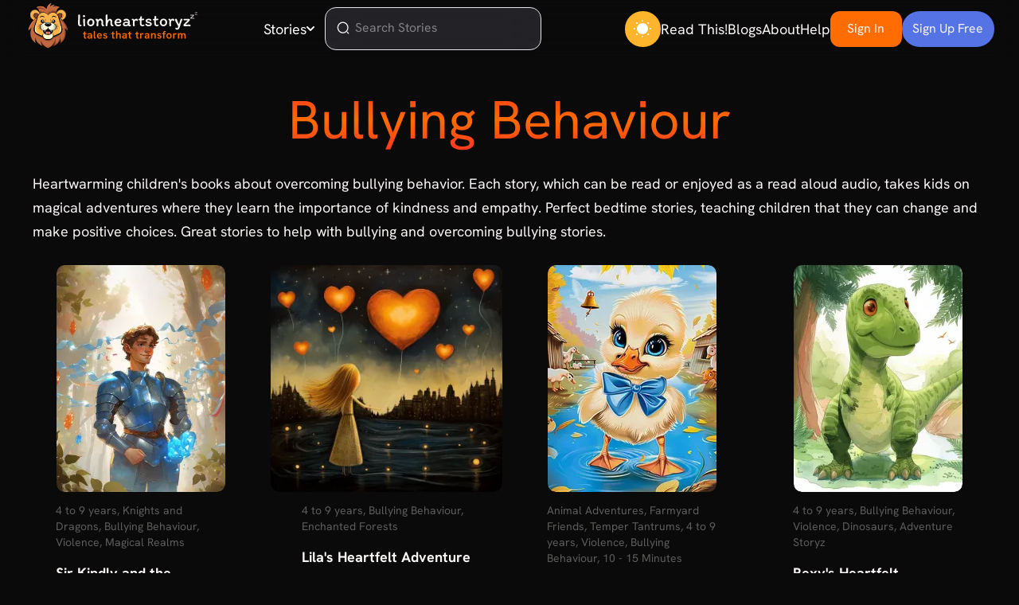

--- FILE ---
content_type: text/html; charset=utf-8
request_url: https://lionheartstoryz.com/discover/bully-stories
body_size: 42612
content:
<!DOCTYPE html><html lang="en"><head><meta charSet="utf-8"/><meta name="viewport" content="width=device-width, initial-scale=1"/><meta name="viewport" content="width=device-width, initial-scale=1.0, maximum-scale=1.0, user-scalable=no"/><link rel="preload" as="image" href="https://www.facebook.com/tr?id=1333571257338216&amp;ev=PageView&amp;noscript=1"/><link rel="preload" as="image" href="https://cdn.sanity.io/images/e2xjknew/production/a55555f644399a6bc5ad35b4e39cdda52eff601f-928x1312.png?h=300&amp;fm=webp"/><link rel="preload" as="image" href="https://cdn.sanity.io/images/e2xjknew/production/38183762f0e2e271c2268e2fa9e64708d74d9903-1024x1024.png?h=300&amp;fm=webp"/><link rel="preload" as="image" href="https://cdn.sanity.io/images/e2xjknew/production/8dd7998c922e88cb522222426e08b720fbd91696-928x1312.png?h=300&amp;fm=webp"/><link rel="preload" as="image" href="https://cdn.sanity.io/images/e2xjknew/production/871ff77bbef1d94b8bc80876da80c1cd1cace9f0-928x1312.png?h=300&amp;fm=webp"/><link rel="preload" as="image" href="https://cdn.sanity.io/images/e2xjknew/production/3f3625dc5f5a536e97952f59da758a8f56e4f2e9-928x1312.png?h=300&amp;fm=webp"/><link rel="stylesheet" href="/_next/static/css/cdc85f260738fbe4.css" data-precedence="next"/><link rel="preload" as="script" fetchPriority="low" href="/_next/static/chunks/webpack-a15155e36582fc2a.js"/><script src="/_next/static/chunks/fd9d1056-8e6d452a62309c1c.js" async=""></script><script src="/_next/static/chunks/7023-6211ad239f2a842e.js" async=""></script><script src="/_next/static/chunks/main-app-f93c9dae28e65240.js" async=""></script><script src="/_next/static/chunks/6353-1f8dd50ec37a3e9c.js" async=""></script><script src="/_next/static/chunks/9793-fc26c5abd1d3d10e.js" async=""></script><script src="/_next/static/chunks/9640-01b39eeee2f6c0a9.js" async=""></script><script src="/_next/static/chunks/7145-525d1c6b4e0483e6.js" async=""></script><script src="/_next/static/chunks/4365-238081c2f3bc9013.js" async=""></script><script src="/_next/static/chunks/4217-c00ca9b36775007b.js" async=""></script><script src="/_next/static/chunks/8646-6d0c083b648a486e.js" async=""></script><script src="/_next/static/chunks/1163-9c85d52da68ba70a.js" async=""></script><script src="/_next/static/chunks/1073-85b85c5a8f710b3b.js" async=""></script><script src="/_next/static/chunks/7426-c97e5ec3decef17a.js" async=""></script><script src="/_next/static/chunks/5352-6d5bdffb7f41c930.js" async=""></script><script src="/_next/static/chunks/9318-f497b8382af0ecf6.js" async=""></script><script src="/_next/static/chunks/app/discover/%5B...slug%5D/page-08e8f5122d6575ea.js" async=""></script><script src="/_next/static/chunks/8471-bf27e9420ed1fbf9.js" async=""></script><script src="/_next/static/chunks/app/layout-6a0c2194a1c0eaab.js" async=""></script><link rel="preload" href="https://www.googletagmanager.com/gtm.js?id=GTM-5FPHJ9SP" as="script"/><title>Bullying Behaviour | Mean Sometimes | Bedtime Stories &amp; Audio Stories for Kids  | LionHeart Storyz</title><meta name="description" content="Heartwarming children&#x27;s books about overcoming bullying behavior. Each story, which can be read or enjoyed as a read aloud audio, takes kids on magical adventures where they learn the importance of kindness and empathy. Perfect bedtime stories, teaching children that they can change and make positive choices. Great stories to help with bullying and overcoming bullying stories."/><link rel="canonical" href="https://lionheartstoryz.com/discover/bully-stories"/><meta property="og:title" content="Bullying Behaviour | Mean Sometimes | Bedtime Stories &amp; Audio Stories for Kids  | LionHeart Storyz"/><meta property="og:description" content="Heartwarming children&#x27;s books about overcoming bullying behavior. Each story, which can be read or enjoyed as a read aloud audio, takes kids on magical adventures where they learn the importance of kindness and empathy. Perfect bedtime stories, teaching children that they can change and make positive choices. Great stories to help with bullying and overcoming bullying stories."/><meta property="og:url" content="https://lionheartstoryz.com/discover/bully-stories"/><meta property="og:site_name" content="LionHeart Storyz"/><meta property="og:locale" content="en_AU"/><meta property="og:type" content="website"/><meta name="twitter:card" content="summary_large_image"/><meta name="twitter:title" content="Bullying Behaviour | Mean Sometimes | Bedtime Stories &amp; Audio Stories for Kids  | LionHeart Storyz"/><meta name="twitter:description" content="Heartwarming children&#x27;s books about overcoming bullying behavior. Each story, which can be read or enjoyed as a read aloud audio, takes kids on magical adventures where they learn the importance of kindness and empathy. Perfect bedtime stories, teaching children that they can change and make positive choices. Great stories to help with bullying and overcoming bullying stories."/><meta name="facebook-domain-verification" content="s800w6x6bn0q5mvogcdlp3d9wmk0pv"/><noscript><img alt="Facebook Pixel" height="1" width="1" class="fb-pixel hidden" src="https://www.facebook.com/tr?id=1333571257338216&amp;ev=PageView&amp;noscript=1"/></noscript><script src="/_next/static/chunks/polyfills-78c92fac7aa8fdd8.js" noModule=""></script></head><body><noscript><b>Enable JavaScript to run this app.</b></noscript><div data-overlay-container="true"><script>!function(){try{var d=document.documentElement,c=d.classList;c.remove('light','dark');var e=localStorage.getItem('theme');if('system'===e||(!e&&false)){var t='(prefers-color-scheme: dark)',m=window.matchMedia(t);if(m.media!==t||m.matches){d.style.colorScheme = 'dark';c.add('dark')}else{d.style.colorScheme = 'light';c.add('light')}}else if(e){c.add(e|| '')}else{c.add('dark')}if(e==='light'||e==='dark'||!e)d.style.colorScheme=e||'dark'}catch(e){}}()</script><div id="root"><nav class="flex z-40 w-full h-auto items-center justify-center data-[menu-open=true]:border-none sticky top-0 inset-x-0 backdrop-blur-lg data-[menu-open=true]:backdrop-blur-xl backdrop-saturate-150 bg-background/70" style="--navbar-height:4rem;transform:none"><header class="z-40 flex w-full flex-row relative flex-nowrap items-center justify-between h-[var(--navbar-height)] px-2 sm:px-5 md:px-7 max-w-7xl gap-2 sm:gap-4"><!--$--><ul class="flex-row flex-nowrap items-center data-[justify=start]:justify-start data-[justify=start]:flex-grow data-[justify=start]:basis-0 data-[justify=center]:justify-center data-[justify=end]:justify-end data-[justify=end]:flex-grow data-[justify=end]:basis-0 mobile-menu-toggle flex lg:hidden gap-1 my-auto bg-orange rounded-full w-8 min-w-[32px] h-8" data-justify="center"><li class="text-medium whitespace-nowrap box-border list-none data-[active=true]:font-semibold"><button class="group flex items-center justify-center w-6 rounded-small tap-highlight-transparent outline-none data-[focus-visible=true]:z-10 data-[focus-visible=true]:outline-2 data-[focus-visible=true]:outline-focus data-[focus-visible=true]:outline-offset-2 text-foreground h-fit" type="button" aria-label="Menu" aria-pressed="false"><span class="sr-only">open navigation menu</span><span class="text-cultured hover:text-cultured [&amp;&gt;svg]:w-4"><svg width="21" height="14" viewBox="0 0 21 14" class="fill-current" xmlns="http://www.w3.org/2000/svg"><g clip-path="url(#clip0_504_1777)"><path d="M1.16667 14C0.836111 14 0.559028 13.8882 0.335417 13.6646C0.111806 13.441 0 13.1639 0 12.8333C0 12.5028 0.111806 12.2257 0.335417 12.0021C0.559028 11.7785 0.836111 11.6667 1.16667 11.6667H19.8333C20.1639 11.6667 20.441 11.7785 20.6646 12.0021C20.8882 12.2257 21 12.5028 21 12.8333C21 13.1639 20.8882 13.441 20.6646 13.6646C20.441 13.8882 20.1639 14 19.8333 14H1.16667ZM1.16667 8.16667C0.836111 8.16667 0.559028 8.05486 0.335417 7.83125C0.111806 7.60764 0 7.33056 0 7C0 6.66944 0.111806 6.39236 0.335417 6.16875C0.559028 5.94514 0.836111 5.83333 1.16667 5.83333H19.8333C20.1639 5.83333 20.441 5.94514 20.6646 6.16875C20.8882 6.39236 21 6.66944 21 7C21 7.33056 20.8882 7.60764 20.6646 7.83125C20.441 8.05486 20.1639 8.16667 19.8333 8.16667H1.16667ZM1.16667 2.33333C0.836111 2.33333 0.559028 2.22153 0.335417 1.99792C0.111806 1.77431 0 1.49722 0 1.16667C0 0.836111 0.111806 0.559028 0.335417 0.335417C0.559028 0.111806 0.836111 0 1.16667 0H19.8333C20.1639 0 20.441 0.111806 20.6646 0.335417C20.8882 0.559028 21 0.836111 21 1.16667C21 1.49722 20.8882 1.77431 20.6646 1.99792C20.441 2.22153 20.1639 2.33333 19.8333 2.33333H1.16667Z"></path></g><defs><clipPath id="clip0_504_1777"><rect width="21" height="14"></rect></clipPath></defs></svg></span></button></li></ul><!--/$--><ul class="flex h-full flex-row flex-nowrap items-center data-[justify=start]:justify-start data-[justify=start]:flex-grow data-[justify=start]:basis-0 data-[justify=center]:justify-center data-[justify=end]:justify-end data-[justify=end]:flex-grow data-[justify=end]:basis-0 !justify-between sm:flexColumn gap-1 md:gap-2 flex-grow-0" data-justify="start"><!--$--><li class="text-medium whitespace-nowrap box-border list-none data-[active=true]:font-semibold"><a class="relative inline-flex items-center tap-highlight-transparent outline-none data-[focus-visible=true]:z-10 data-[focus-visible=true]:outline-2 data-[focus-visible=true]:outline-focus data-[focus-visible=true]:outline-offset-2 text-medium no-underline hover:opacity-80 active:opacity-disabled transition-opacity brand-link text-current" aria-label="Go to LionHeart Storyz homepage" tabindex="0" role="link" href="/" title="Go to LionHeart Storyz homepage"><svg width="210" height="45" viewBox="350 0 1 200" class="icon-brand w-40 md:w-48 h-full scale-[1.25] -translate-x-1 sm:scale-[1.3] sm:-translate-x-0"><g><g><path class="st0" d="M44.8,37.1c0,0-0.7-8.1-12.3-10.8c-1.1-0.3-1.4-1.7-0.5-2.4c6.7-4.8,26.3-15.8,46.1,2.3 c0,0,3.9-20.3,27.8-26.1c1.5-0.4,2.5,1.4,1.5,2.5c-3,3.2-7.2,8.2-8.3,11.5c0,0,8.8-4.8,22.2-4.1c1.4,0.1,1.7,1.9,0.5,2.5 c-2.3,1.1-4.9,2.5-6.2,3.8c0,0,12.6-1.5,24.1,6.1c1.3,0.8,0.9,2.8-0.6,3.1c-3.7,0.8-9,2.8-12.3,8.4l-1.4,9.1l-4.2,6.8l-5.4,4.3 c0,0-15.5,3.3-15.7,3.4c-0.2,0.1-15.4,4-17.9,4c-2.4,0-9.7-0.3-13.4-0.6s-17-7-17.2-7.1c-0.2-0.1-6.6-5.5-6.6-5.5L44.8,37.1z"></path><g><defs><path id="XMLID_00000041281077444386240510000004452555447531915139_" d="M48.4,44.3c0,0,2.3-14.6-11.2-20.1 c0,0,24.1-15.8,43,9.6c0,0-0.7-20,20.2-28.5c0,0-5.6,7.8-6.7,15.9c0,0,6.6-6.8,20.2-7.8c0,0-5.6,3.2-10.2,11.3 c0,0,9.8-11.3,31.1-1.5c0,0-14.7,5-13.7,21.3l-3.9,2.5c0,0-16.7-8.1-31.4,9.3c0,0-12.2-18.8-32.4-8.6 C53.4,47.8,50.5,46.5,48.4,44.3z"></path></defs><use xlink:href="#XMLID_00000041281077444386240510000004452555447531915139_" style="overflow:visible;fill:#BE663E"></use><clipPath id="XMLID_00000125604189384522296870000009951071616641243301_"><use xlink:href="#XMLID_00000041281077444386240510000004452555447531915139_" style="overflow:visible"></use></clipPath><path style="clip-path:url(#XMLID_00000125604189384522296870000009951071616641243301_);fill:#BE663E" d="M86,57.7 c0,0-4.7-21-6.8-27.7C77,23.2,58.3,18,58.3,18s-13.4,0.2-14.7,1.1c-1.2,0.9-5.8,2.7-5.8,2.7l-2.1,1.5l0.3,2.7l4.9,2.8l4.3,5.4 c0,0,1.6,5.1,1.6,5.4s0.1,2.6,0.1,3.2c-0.1,0.6-0.4,4.1-0.4,4.1l4.1,3.5c0,0,9.1,2.4,11.2,2.4c2.2,0,15.1,1.2,15.1,1.2L86,57.7z "></path><path style="clip-path:url(#XMLID_00000125604189384522296870000009951071616641243301_);fill:#E37C40" d="M45.8,33.5 c0,0,13.7-4.1,31.2,6.1l-5-5.1l-15-6.4L48.2,28l-3.9,2.8L45.8,33.5z"></path><path style="clip-path:url(#XMLID_00000125604189384522296870000009951071616641243301_);fill:#85402A" d="M37.2,25.9 c0,0,24.5-9.1,39.8,13.7c0,0-17.1-14.4-32.1-7.2C44.9,32.4,39.7,26.3,37.2,25.9z"></path><path style="clip-path:url(#XMLID_00000125604189384522296870000009951071616641243301_);fill:#85402A" d="M46.3,38.8 c0,0,12,1.8,19.6,7l-14,5.9l-6.9-3L46.3,38.8z"></path><path style="clip-path:url(#XMLID_00000125604189384522296870000009951071616641243301_);fill:#E37C40" d="M35.8,24.7 c0,0,30.6-13.8,45.8,14.8c0,0-0.9-19.4,17.4-30l3.8-5.3l-6.5,0.5L84,16.2l-4.2,9.4l-0.5,2.7l-12.8-8.2l-16.7-2.7L41,20.8 L35.8,24.7z"></path><path style="clip-path:url(#XMLID_00000125604189384522296870000009951071616641243301_);fill:#E37C40" d="M92.7,22.6 c0,0,4.1-9,21.9-9.8l-4,4.9C110.6,17.7,105,16.3,92.7,22.6z"></path><path style="clip-path:url(#XMLID_00000125604189384522296870000009951071616641243301_);fill:#E37C40" d="M101,28.8 c0,0,7-14.9,22-9.2C123,19.5,112.9,18.9,101,28.8z"></path><path style="clip-path:url(#XMLID_00000125604189384522296870000009951071616641243301_);fill:#85402A" d="M83.8,55.9 c0,0,4.3-13.7,10-17.4l-0.9,7.6c0,0,6.5-8,17.2-10.9c0,0-3.6,3.9-5.4,7c0,0,11.8-4.7,17.7-3.9v7.8l-1.5,3.2l-12.6,3.5 c0,0-16.1,3.7-16.5,3.9c-0.4,0.1-5.5,3.7-7.1,1.7S83.8,55.9,83.8,55.9z"></path></g><g><path class="st0" d="M54.2,57.7c0.1-13.1-9.8-26.5-22.8-26.7S8,41.9,7.9,54.9C7.7,68,17.9,78.9,31,79S54,70.8,54.2,57.7z"></path><path class="st4" d="M12.8,56.6c-0.5-11,7.7-20.7,17.9-22.2C9.3,35.2,4.4,64.7,22.2,74.7h0C16.7,70.7,13.1,63.9,12.8,56.6z"></path><path class="st5" d="M27.7,48.7c-5.7,4-6.8,12.8-2.2,18.7c3.2,4.1,8.3,6.4,13,5.8l1-3.2c-3.7,0.4-7.7-1.5-10.3-4.8 c-3.7-4.7-3-11.7,1.3-14.7c4.4-3,11.1-1,14.4,3.7c0.2,0.3,0.3,0.5,0.5,0.8c0.3-0.5,0.7-0.9,1.1-1.4c-0.1-0.2-0.3-0.4-0.4-0.6 C42.1,47.1,33.4,44.7,27.7,48.7z"></path><path class="st0" d="M30.6,50.5c-4.4,3-5,10-1.3,14.7c2.6,3.3,6.6,5.2,10.3,4.8l0.6-1.7c-3.5,0.9-7.4-0.1-9.4-3.8 c-2.7-5-1.9-11,1.3-13.3c3.8-2.7,9.2-0.3,12.3,4.2c0.2,0.3,0.4,0.6,0.5,0.9c0.3-0.4,0.5-0.8,0.8-1.2c-0.2-0.3-0.3-0.5-0.5-0.8 C41.8,49.5,35,47.4,30.6,50.5z"></path><path class="st6" d="M32,51.1c-3.2,2.3-4.1,8.3-1.3,13.3c2,3.7,6,4.7,9.4,3.8l1.8-5.6c0.2-0.7,0.4-1.5,0.7-2.2l0,0l0,0 c0.6-1.5,1.3-2.9,2.2-4.3c-0.2-0.3-0.3-0.6-0.5-0.9C41.2,50.9,35.8,48.4,32,51.1z"></path><path class="st7" d="M52,48.8c-1.5-1-3.4-3.3-3.4-3.3l0,0c-3.5-6.4-10-11.1-17.3-11.1c-1.2,0-2.4,0.1-3.6,0.3c1-0.2,2-0.3,3-0.3 c-10.2,1.5-18.5,11.2-17.9,22.2c0.3,7.3,3.9,14.1,9.4,18.2c2.6,1.5,5.6,2.4,8.9,2.4c2.3,0,4.5-0.4,6.5-1.1l0.9-2.9 c-4.7,0.6-9.8-1.7-13-5.8c-4.6-5.9-3.5-14.7,2.2-18.7c5.7-4,14.4-1.6,18.5,4.3c0.1,0.2,0.3,0.4,0.4,0.6c1.1-1.4,2.4-2.6,3.9-3.7 C51,49.5,51.5,49.1,52,48.8L52,48.8z"></path></g><g><path class="st0" d="M117.4,57.7c-0.1-13.1,9.8-26.5,22.8-26.7s23.3,10.8,23.5,23.9S153.6,78.9,140.6,79S117.5,70.8,117.4,57.7z "></path><path class="st4" d="M158.8,56.6c0.5-11-7.7-20.7-17.9-22.2c21.4,0.9,26.3,30.3,8.5,40.4h0C154.9,70.7,158.4,63.9,158.8,56.6z"></path><path class="st5" d="M143.8,48.7c5.7,4,6.8,12.8,2.2,18.7c-3.2,4.1-8.3,6.4-13,5.8l-1-3.2c3.7,0.4,7.7-1.5,10.3-4.8 c3.7-4.7,3-11.7-1.3-14.7c-4.4-3-11.1-1-14.4,3.7c-0.2,0.3-0.3,0.5-0.5,0.8c-0.3-0.5-0.7-0.9-1.1-1.4c0.1-0.2,0.3-0.4,0.4-0.6 C129.4,47.1,138.1,44.7,143.8,48.7z"></path><path class="st0" d="M140.9,50.5c4.4,3,5,10,1.3,14.7c-2.6,3.3-6.6,5.2-10.3,4.8l-0.6-1.7c3.5,0.9,7.4-0.1,9.4-3.8 c2.7-5,1.9-11-1.3-13.3c-3.8-2.7-9.2-0.3-12.3,4.2c-0.2,0.3-0.4,0.6-0.5,0.9c-0.3-0.4-0.5-0.8-0.8-1.2c0.2-0.3,0.3-0.5,0.5-0.8 C129.8,49.5,136.6,47.4,140.9,50.5z"></path><path class="st6" d="M139.6,51.1c3.2,2.3,4.1,8.3,1.3,13.3c-2,3.7-6,4.7-9.4,3.8l-1.8-5.6c-0.2-0.7-0.4-1.5-0.7-2.2l0,0l0,0 c-0.6-1.5-1.3-2.9-2.2-4.3c0.2-0.3,0.3-0.6,0.5-0.9C130.4,50.9,135.8,48.4,139.6,51.1z"></path><path class="st7" d="M119.6,48.8c1.5-1,3.4-3.3,3.4-3.3l0,0c3.5-6.4,10-11.1,17.3-11.1c1.2,0,2.4,0.1,3.6,0.3 c-1-0.2-2-0.3-3-0.3c10.2,1.5,18.5,11.2,17.9,22.2c-0.3,7.3-3.9,14.1-9.4,18.2c-2.6,1.5-5.6,2.4-8.9,2.4c-2.3,0-4.5-0.4-6.5-1.1 l-0.9-2.9c4.7,0.6,9.8-1.7,13-5.8c4.6-5.9,3.5-14.7-2.2-18.7c-5.7-4-14.4-1.6-18.5,4.3c-0.1,0.2-0.3,0.4-0.4,0.6 c-1.1-1.4-2.4-2.6-3.9-3.7C120.6,49.5,120.1,49.1,119.6,48.8L119.6,48.8z"></path></g><path class="st0" d="M130.7,66.8H40.9C6.2,85.1,1.5,113.4,0,122.2c0.5,4.4,6.8,0,9.6-1.4C8,134.1,9.5,146,12.9,153.3l0,0 c0,0,3.7,9.2,10.8,16.3s10,8.7,11.2,8.3l0,0c2-0.4,1.6-4.2,0.4-10c5,11,16.7,19.8,31.4,22.3c3.5,0.3-4.4-8.4-4.4-10.2 c0.3,0.7,5.6,11.4,23.5,17.3l0,0v0c17.9-5.8,23.2-16.5,23.5-17.3c0,1.8-8,10.5-4.4,10.2c14.7-2.5,26.4-11.3,31.4-22.3 c-1.2,5.8-1.7,9.6,0.4,10l0,0c1.1,0.3,4-1.2,11.2-8.3s10.8-16.3,10.8-16.3l0,0c3.5-7.3,4.9-19.2,3.3-32.5 c2.8,1.3,9.1,5.7,9.6,1.4C170.1,113.4,165.4,85.1,130.7,66.8z"></path><g id="brown_00000120551321855043567380000007148670979356476044_"><defs><path id="XMLID_00000122693600841707732580000000749937380213399193_" d="M168,120c-0.8-6.1-2.8-11.1-5.9-18.3 c-6.8-15.2-21.3-29.8-30.1-32l11.9,37c0.6,1.3,0.5,2.7,0.8,4.1l0,0.1c0.4,1.7,0.7,3.6,0.7,5.4c0,8.1-3.7,15.2-9.8,19.6l0,0 c0,0-0.1,0.1-0.3,0.2c-0.6,0.4-1.2,0.8-1.9,1.2c-3.6,2.2-12,6.8-26,11.8l0,0c-4.3,7.5-12.5,12.5-21.7,12.5s-17.4-5-21.7-12.5 l0,0c-14-5-22.4-9.6-26-11.8c-0.6-0.4-1.3-0.8-1.9-1.2c-0.2-0.1-0.3-0.2-0.3-0.2l0,0c-6.1-4.4-9.8-11.4-9.8-19.6 c0-1.8,0.3-3.7,0.7-5.4l0-0.1c0.3-1.4,0.3-2.8,0.8-4.1l11.9-37c-8.8,2.2-23.3,16.8-30.1,32c-3.2,7.2-5.2,12.2-5.9,18.3 c2.7,0,10.5-6.5,14.5-11.8c0,0-19.9,38.5,15.1,65.6c0,0-2.1-16.5,2.5-26.4c0,0-8.2,23.2,28.4,39.3c0,0-9.4-9.7-8.3-24.7 c0,0,0.1,19.9,30,33.1c29.9-13.2,30-33.1,30-33.1c1.1,15-8.3,24.7-8.3,24.7c36.5-16,28.4-39.3,28.4-39.3 c4.6,9.9,2.5,26.4,2.5,26.4c35-27,15.1-65.6,15.1-65.6C157.4,113.5,165.2,120,168,120z"></path></defs><use xlink:href="#XMLID_00000122693600841707732580000000749937380213399193_" style="overflow:visible;fill:#BE663E"></use><clipPath id="XMLID_00000029765113152789723140000013484909946274694784_"><use xlink:href="#XMLID_00000122693600841707732580000000749937380213399193_" style="overflow:visible"></use></clipPath><path style="clip-path:url(#XMLID_00000029765113152789723140000013484909946274694784_);fill:#E37C40" d="M37.8,75.4 c0,0-18.6,5.9-33.5,46.1H2.1l5.8-19.7L19,84.2l6.5-5.9l3-1.7l5.4-4.8l5.9-2.9L37.8,75.4z"></path><path style="clip-path:url(#XMLID_00000029765113152789723140000013484909946274694784_);fill:#85402A" d="M126.8,67 c0,0,36.2,22.2,35.3,54.6l16.5,5.1l-5.8-35.8C172.8,90.9,142.8,52.7,126.8,67z"></path><path style="clip-path:url(#XMLID_00000029765113152789723140000013484909946274694784_);fill:#85402A" d="M153.5,108.2 c0,0,9.3,45.8-15.4,60.7l-1.1,7.2l4.3-2.5c0,0,13-12.2,14.7-17.4s7.5-22.3,6.5-26.6c-1-4.2-5.7-15.7-5.7-15.7L153.5,108.2z"></path><path style="clip-path:url(#XMLID_00000029765113152789723140000013484909946274694784_);fill:#85402A" d="M97.2,188.8 c0,0,18.5-19.9,18.2-34.5c0,0,5.7,12.2-1,26.4c0,0,26.8-16.6,19.3-36c0,0,2.6,0.8,3.5,7.3c0.8,5.6-2.9,18.3-5.8,21.6 c-2.9,3.2-18.5,13.6-18.5,13.6l-14.5,7.4L97.2,188.8z"></path><path style="clip-path:url(#XMLID_00000029765113152789723140000013484909946274694784_);fill:#85402A" d="M144.9,119.2 c-5.7-5.6-59.1,39.4-59.2,39.5h0c-0.1-0.1-53.5-45.1-59.2-39.5c0,0-0.2,12,9.8,19.4c10,7.4,23.1,12.2,25.8,14.3 c2.7,2.1,4.9,5.7,8.7,8c3.8,2.3,7.3,4,14.8,4.7c7.6-0.7,11-2.3,14.8-4.7s6-5.9,8.7-8c2.7-2.1,15.8-6.8,25.8-14.3 C145.1,131.2,144.9,119.2,144.9,119.2z"></path></g><path class="st0" d="M143.8,106.7l-14.2-44c-0.2-0.7-0.4-1.5-0.7-2.2l0,0l0,0c-3.5-9.2-12.3-15.7-22.7-15.7 c-8.6,0-16.1,4.4-20.4,11.1v0l0,0c-4.3-6.7-11.8-11.1-20.4-11.1c-10.4,0-19.2,6.5-22.7,15.7l0,0l0,0c-0.3,0.7-0.5,1.4-0.7,2.2 l-14.2,44c-7.3,21.7,10.3,30.6,10.3,30.6c3.6,2.2,12,6.8,26,11.8l0,0c4.3,7.5,12.4,12.5,21.7,12.5s17.3-5,21.7-12.5l0,0 c14-5,22.4-9.6,26-11.8C133.5,137.2,151,128.4,143.8,106.7z"></path><g id="face_yellow_00000148649870995221951430000007586520232282389918_"><defs><path id="XMLID_00000021825047891093821840000016224867555787960758_" d="M85.8,57.3C81.8,50.9,73.4,46,65.4,46 c-9.7,0-17.9,6.2-21.1,15l0,0l0,0c-0.3,0.7-0.5,1.4-0.7,2.1l-11.9,42.7c0,0-6.7,19.3,8.5,27.6c3.3,1.8,10.3,5.8,22,10.2 c0,0-0.7-6.3,5.9-12l0.2,0.4c0,0-6.8,8-1.6,16.8c5.1,8.6,19,8.6,19,8.6s13.9,0,19-8.6c5.2-8.8-1.6-16.8-1.6-16.8l0.2-0.4 c6.6,5.7,5.9,12,5.9,12c11.7-4.4,18.8-8.4,22-10.2c15.2-8.3,8.5-27.6,8.5-27.6l-11.9-42.7c-0.2-0.7-0.4-1.4-0.7-2.1l0,0l0,0 c-3.2-8.8-11.5-15-21.1-15C98.2,46,89.8,50.9,85.8,57.3"></path></defs><use xlink:href="#XMLID_00000021825047891093821840000016224867555787960758_" style="overflow:visible;fill:#FFB54C"></use><clipPath id="XMLID_00000140733566440374499190000009384622135627298225_"><use xlink:href="#XMLID_00000021825047891093821840000016224867555787960758_" style="overflow:visible"></use></clipPath><path style="clip-path:url(#XMLID_00000140733566440374499190000009384622135627298225_);fill:#FEFEDC" d="M36.9,87.3 c0,0-10.1,37.1,6.7,48c0,0-3.9,0.8-6.8-1.7c-3-2.5-7.6-10.1-7.8-12.2c-0.3-2-0.5-13.8,0.6-16.3C30.6,102.6,33.5,88.6,36.9,87.3z "></path><path style="clip-path:url(#XMLID_00000140733566440374499190000009384622135627298225_);fill:#FEFEDC" d="M134.7,87.3 c0,0,10.1,37.1-6.7,48c0,0,3.9,0.8,6.8-1.7c3-2.5,7.6-10.1,7.8-12.2s0.5-13.8-0.6-16.3C141,102.6,138.1,88.6,134.7,87.3z"></path><path style="clip-path:url(#XMLID_00000140733566440374499190000009384622135627298225_);fill:#FEE6B1" d="M103.2,132.2 l0.1-0.1c-0.2-0.3-0.3-0.4-0.3-0.4l-17.1,4.4l-17.1-4.4c0,0-0.1,0.2-0.3,0.4l0.1,0.1c0,0-6.8,8-1.6,16.8c5.1,8.6,19,8.6,19,8.6 s13.9,0,19-8.6C110,140.2,103.2,132.2,103.2,132.2z"></path><path style="clip-path:url(#XMLID_00000140733566440374499190000009384622135627298225_);fill:#FEFEDC" d="M103.2,136.1 c-10.9,10-24,10-34.9,0C60.7,164.9,110.9,164.8,103.2,136.1z"></path></g><g id="Nose_shadow_00000117648526281893885340000013121841704611029921_"><g><linearGradient id="SVGID_1_" gradientUnits="userSpaceOnUse" x1="-394.1611" y1="82.8378" x2="-374.6746" y2="82.8378" gradientTransform="matrix(-1 0 0 1 -279.1366 0)"><stop offset="0" style="stop-color:#FFB54C"></stop><stop offset="1" style="stop-color:#DB8443"></stop></linearGradient><path class="st12" d="M96.4,71.3c0,0,0,14.3,11.9,17c0,0,7.7,2,6.7,6l-15.7-5.5l-0.4-1.4l-1.3-2.7l-1.6-4.9l-0.4-3.5l0.1-2.3 C95.7,74.1,96.1,72.1,96.4,71.3z"></path><path class="st0" d="M96.4,71.3c0,0-3.6,5.5,2.5,16.6l0.8,0.2C99.7,88.1,93.9,79.9,96.4,71.3z"></path></g><g><linearGradient id="SVGID_00000062907593584189295940000005074151032548888460_" gradientUnits="userSpaceOnUse" x1="56.5286" y1="82.8378" x2="76.0151" y2="82.8378"><stop offset="0" style="stop-color:#FFB54C"></stop><stop offset="1" style="stop-color:#DB8443"></stop></linearGradient><path style="fill:url(#SVGID_00000062907593584189295940000005074151032548888460_)" d="M75.1,71.3c0,0,0,14.3-11.9,17 c0,0-7.7,2-6.7,6l15.7-5.5l0.4-1.4l1.3-2.7l1.6-4.9l0.4-3.5l-0.1-2.3C75.9,74.1,75.5,72.1,75.1,71.3z"></path><path class="st0" d="M75.1,71.3c0,0,3.6,5.5-2.5,16.6l-0.8,0.2C71.9,88.1,77.6,79.9,75.1,71.3z"></path></g></g><g id="Right_eye_00000116932347993847190040000005490643956773003171_"><g><circle class="st0" cx="109" cy="82.5" r="7.4"></circle><circle class="st14" cx="107.4" cy="80.7" r="2.9"></circle></g><path class="st0" d="M101.1,65.5c1.7-4.1,5.2-5.9,9.2-6c4,0.1,8,2.5,9.7,6.6c0.4,1-0.4,1.5-1.2,0.8c-2.2-2.1-5.1-3.9-8.5-3.9 s-5.8,1.2-8,3.3C101.5,67,100.7,66.5,101.1,65.5z"></path></g><g id="Left_eye_00000009581009088564424410000006389659803940502179_"><circle class="st0" cx="62.5" cy="82.5" r="7.4"></circle><circle class="st14" cx="64.1" cy="80.7" r="2.9"></circle><path class="st0" d="M70.4,65.5c-1.7-4.1-5.2-5.9-9.2-6c-4,0.1-8,2.5-9.7,6.6c-0.4,1,0.4,1.5,1.2,0.8c2.2-2.1,5.1-3.9,8.5-3.9 c3.4,0,5.8,1.2,8,3.3C70,67,70.9,66.5,70.4,65.5z"></path></g><path class="st0" d="M113.8,93.5L113.8,93.5c-12.6-9-43.4-9-56,0l0,0c-11.7,7.3-6.2,28.2,7.9,27.7c-3,24.4,43.1,24.4,40.1,0 C120,121.7,125.5,100.8,113.8,93.5z"></path><path class="st4" d="M117.9,105.1c-1.1-6.4-4-16-32-17l0,0h-0.1c-28.1,1-31,10.6-32.1,17c-1.1,6.4,2.5,14.8,17.3,14.6 c13.8-0.2,14.8-12.4,14.8-13.9l0,0l0,0c0.1,1.5,1,13.8,14.8,14C115.3,119.9,119,111.5,117.9,105.1z"></path><g id="Right_whiskers_00000073693050414542397150000008616626976206829501_"><circle class="st0" cx="110" cy="106.6" r="1.1"></circle><circle class="st0" cx="104.6" cy="113.3" r="1.1"></circle><path class="st15" d="M124.7,97.6c0,0-8.1-1.2-15,2.3"></path><path class="st15" d="M128,104.4c0,0-6-2.6-13.8,0.7"></path><path class="st15" d="M125.5,111.6c0,0-4.2-3.6-11.1-2.6"></path><path class="st15" d="M122.9,116.5c0,0-3.5-4.7-12-4.5"></path></g><g id="Left_whiskers_00000134223186812996359640000012354341432647942788_"><circle class="st0" cx="61.5" cy="106.6" r="1.1"></circle><circle class="st0" cx="66.9" cy="113.3" r="1.1"></circle><path class="st15" d="M46.8,97.6c0,0,8.1-1.2,15,2.3"></path><path class="st15" d="M43.6,104.4c0,0,6-2.6,13.8,0.7"></path><path class="st15" d="M46.1,111.6c0,0,4.2-3.6,11.1-2.6"></path><path class="st15" d="M48.7,116.5c0,0,3.5-4.7,12-4.5"></path></g><g id="Nose_00000144325958090283013170000011741861277565795468_"><path class="st0" d="M85.8,89.6L85.8,89.6C85.8,89.6,85.8,89.6,85.8,89.6C85.8,89.6,85.8,89.6,85.8,89.6L85.8,89.6 c-15.6,0.2-15.5,7.1-12.7,9.9c2.8,2.8,12.6,6.3,12.7,6.3v0l0,0l0,0v0c0,0,9.9-3.5,12.7-6.3C101.2,96.6,101.4,89.7,85.8,89.6z"></path><path class="st14" d="M94.5,93.2c-1.9-1.1-5.2-1.8-8.6-1.8c-3.4,0-6.8,0.7-8.6,1.8c-1.1,0.6-0.5,1.5,0.7,1.3 c2-0.4,4.8-0.8,8-0.8s6,0.4,8,0.8C95.1,94.7,95.6,93.8,94.5,93.2z"></path></g><g id="Teeth_and_Tongue_00000052072580030493519480000000334669013437728650_"><g><defs><path id="XMLID_00000035500753796596816590000018128848830588270763_" d="M96,132.8c-0.5-2.9-3-7.3-6.3-7.3 c-3.6,0-4,3.8-4,3.8l0,0v0c0,0-0.3-3.8-4-3.8c-3.3,0-5.8,4.4-6.3,7.3c-0.1,0.6,0.2,1.1,0.7,1.3c1.4,0.7,4.4,2,9.6,1.9v0l0,0 c5.2,0,8.2-1.2,9.6-1.9C95.9,133.9,96.1,133.4,96,132.8z"></path></defs><use xlink:href="#XMLID_00000035500753796596816590000018128848830588270763_" style="overflow:visible;fill:#E97066"></use><clipPath id="XMLID_00000126313410002229144650000005316745549811447215_"><use xlink:href="#XMLID_00000035500753796596816590000018128848830588270763_" style="overflow:visible"></use></clipPath><path style="clip-path:url(#XMLID_00000126313410002229144650000005316745549811447215_);fill:#FAF6F4" d="M95.1,134.3 c0,0-0.3-2.6-2.6-5.9c0,0-0.5,4-1.6,7.2C90.9,135.7,93.9,135.6,95.1,134.3z"></path><path style="clip-path:url(#XMLID_00000126313410002229144650000005316745549811447215_);fill:#FAF6F4" d="M76.5,134.3 c0,0,0.3-2.6,2.6-5.9c0,0,0.5,4,1.6,7.2C80.6,135.7,77.7,135.6,76.5,134.3z"></path></g><path class="st14" d="M70.6,121c0,0,0.6,3.7,2.8,7c0,0,0.8-4.3,1.9-7.6C75.3,120.4,72.9,121.2,70.6,121z"></path><path class="st14" d="M101,121c0,0-0.6,3.7-2.8,7c0,0-0.8-4.3-1.9-7.6C96.2,120.4,98.6,121.2,101,121z"></path></g></g><g><g><path class="st20" d="m219 96.1q0.9 1.5 2.1 1.5c0.5 0 0.9 0 1.4-0.1 0.4-0.1 0.9-0.1 1.3-0.1 0.5 0 0.9 0.2 1.3 0.7 0.4 0.5 0.5 1 0.5 1.6 0 1.2-0.5 2.1-1.6 2.7-1.1 0.7-2.6 1-4.4 1-1.3 0-2.6-0.4-4-1.2-1.3-0.8-2.4-2.1-3.3-3.8-0.9-1.7-1.3-3.9-1.3-6.4q0-8.3 0.3-14.1c0.2-4.6 0.4-10.3 0.4-17.3 0-2.2 0.1-3.7 0.4-4.6 0.3-0.7 0.8-1.2 1.4-1.6 0.7-0.4 1.3-0.5 2.1-0.5 0.7 0 1.4 0.1 1.9 0.4 0.6 0.2 0.9 0.6 1.1 1.2 0.2 0.6 0.3 1.2 0.4 1.7 0.1 0.6 0.1 1.3 0.1 2.4 0 2-0.1 3.9-0.2 5.8-0.1 2.2-0.1 3.9-0.1 4.9-0.4 8.5-0.6 15.8-0.6 21.6 0 1.8 0.3 3.2 0.8 4.2z"></path><path class="st20" d="m238.8 57.8c1.3 0.8 1.9 1.9 1.9 3.4 0 1.1-0.5 2-1.6 2.7-1 0.7-2.3 1-3.7 1-1.4 0-2.4-0.4-2.9-1.1-0.5-0.7-0.8-1.5-0.8-2.3 0-1.5 0.2-2.7 0.5-3.6 0.3-1 1.1-1.4 2.2-1.4 1.7 0.1 3.1 0.5 4.4 1.3zm1.4 30.9v2.1c0 1.9 0.1 3.7 0.2 5.4 0.1 1.7 0.3 3.4 0.5 5.1 0 0.5-0.4 1-1.1 1.5-0.7 0.5-1.3 0.8-1.8 0.8-0.9 0-1.9-0.2-2.8-0.5-0.9-0.4-1.5-0.8-1.7-1.3-0.3-1.6-0.4-2.9-0.4-4.2 0-4-0.1-8.4-0.4-13.4-0.2-4.4-0.3-7.4-0.3-9.2 0-0.9 0.4-1.6 1.3-2.3 0.9-0.6 1.8-0.9 2.8-0.9 1.4 0 2.4 0.3 2.9 0.9 0.6 0.6 0.8 1.6 0.8 3z"></path><path class="st20" d="m278.9 82.7c0.2 1.3 0.4 2.4 0.4 3.5 0 1.3-0.1 2.8-0.4 4.4-0.3 1.6-0.6 2.8-0.8 3.7-3.3 6.1-8.3 9.2-14.9 9.2-2.4 0-4.9-0.8-7.4-2.4-2.5-1.6-4.3-3.4-5.2-5.5-1.3-4.1-2-6.8-2-7.9 0-1.9 0.4-4 1.3-6.2 0.8-2.2 1.9-4.1 3.2-5.7 0.9-1.1 2.4-2.1 4.5-2.9 2.1-0.8 4.1-1.2 5.8-1.2 3.4 0 6.3 0.6 8.6 1.9 2.4 1.3 4.3 3.4 5.9 6.2 0.5 0.7 0.8 1.7 1 2.9zm-6.9 3.9c0-1.4-0.3-2.8-0.8-4.1-0.5-1.4-1.3-2.5-2.2-3.5-0.1-0.1-0.4-0.3-0.8-0.5-0.4-0.2-1-0.4-1.8-0.7-0.8-0.2-1.6-0.3-2.6-0.3-2.7 0-7.9 7.9-7.9 10.7 0 0.4 0.1 1.3 0.4 2.7 0.3 1.4 0.5 2.2 0.7 2.6q0.6 1 2.4 2.4c1.2 0.9 2.5 1.3 3.9 1.3 2.2 0 3.9-0.5 5.2-1.6 1.3-1 2.3-2.4 3.1-4.2 0.3-0.4 0.4-2 0.4-4.8z"></path><path class="st20" d="m284.7 76.6c-0.2-0.3-0.4-0.9-0.4-1.7 0-0.9 0.3-1.6 1-2.1 0.7-0.5 1.4-0.8 2.3-0.8 1.7 0 3.2 0.4 4.4 1.3q1.8 1.3 2.7 3.6c1.1-2 2.4-3.4 4.1-4.1 1.6-0.8 3.9-1.1 6.8-1.1 1.2 0 2.4 0.4 3.6 1.1 1.2 0.7 2.4 1.6 3.4 2.6 0.8 1.1 1.5 2.4 2.1 4 0.6 1.6 0.9 3 0.9 4.3 0 0.7 0 1.9-0.1 3.6-0.1 1.7-0.1 3.1-0.1 4.2 0 3.4 0.7 5.5 2 6.3 0.2 0.1 0.6 0.2 1.1 0.4 0.5 0.1 0.9 0.3 1.2 0.4 0.3 0.1 0.4 0.4 0.4 0.7 0 1.2-0.4 2.1-1.3 2.9-0.9 0.8-2 1.1-3.2 1.1-1.9 0-3.4-0.5-4.4-1.5-1.1-1-1.8-2.6-2.3-4.7-0.2-0.8-0.4-1.9-0.4-3.4 0-0.8 0-2.2 0.1-4 0.1-1.5 0.2-3 0.2-4.7q0-2.6-1.5-4.5c-1-1.3-2.3-1.9-4-1.9-1 0-2.1 0.3-3.2 0.9-1.1 0.6-1.9 1.3-2.3 2.2-0.7 1.5-1.2 3-1.5 4.6q-0.9 4.5-0.9 8.7c0 0.7 0 2 0.1 3.9 0 0.1 0 0.5 0 1.1 0 0.6-0.1 1.1-0.2 1.6-0.1 0.5-0.3 0.9-0.6 1.3-0.2 0.2-0.6 0.4-1.1 0.6-0.5 0.2-1 0.3-1.4 0.3-0.7 0-1.5-0.3-2.5-0.9-1-0.6-1.6-1.2-1.8-2l-0.1-1c0-0.4 0-1 0.1-1.7 0.6-3.4 0.9-6.4 0.9-8.9 0-1.1 0-2-0.1-2.5l-0.1-3.3c0-1-0.3-2-0.9-2.9-0.6-0.9-1.3-1.8-2.3-2.6-0.1-0.8-0.4-1.1-0.7-1.4z"></path><path class="st20" d="m333.8 61.4c0 1.7-0.1 2.9-0.1 3.8-0.1 2.5-0.2 5-0.2 7.4 0 3.3 0.1 5.9 0.2 7.9 1.1-2.8 2.7-4.9 4.7-6.3 2-1.4 4.4-2.1 7-2.1 1.8 0 3.5 0.8 5 2.4 1.6 1.6 2.5 3.5 3 5.6 0 0.2 0.1 0.6 0.1 1.1 0 0.6 0 1.5-0.1 2.8-0.1 1-0.2 2-0.2 3.1 0 2.6 0.1 4.6 0.3 6.1 0.2 1.4 0.6 2.6 1.2 3.5q0.9 1.3 3 2.1c0.5 0.2 0.9 0.4 1.1 0.8 0.2 0.3 0.3 0.8 0.3 1.4 0 0.9-0.4 1.5-1.3 2-0.9 0.5-1.8 0.7-2.6 0.7-1.7 0-3.2-0.5-4.6-1.4-1.4-0.9-2.4-2.1-3.1-3.6q-0.8-1.5-0.9-3.6c-0.1-1.4-0.2-3.1-0.2-5l0.1-6.3c0-3.4-1.1-5.2-3.3-5.2-1.6 0-3.2 1.3-4.7 3.9-1.5 2.6-2.7 5.7-3.6 9.2-0.9 3.5-1.4 6.5-1.4 8.7 0 1.1-0.3 1.9-1 2.4-0.7 0.5-1.3 0.8-2 0.8-1.1 0-2-0.3-2.9-1-0.9-0.7-1.3-1.4-1.3-2.2 0.3-3.6 0.5-9.7 0.5-18.3 0-1.6-0.1-7.3-0.4-17.3l-0.2-6.7c0-1.1 0.5-2 1.5-2.8q1.5-1.2 3.3-1.2c1.1 0 1.8 0.2 2.3 0.7 0.5 0.5 0.7 1.2 0.7 2.3-0.1 1.2-0.2 2.6-0.2 4.3z"></path><path class="st20" d="m364.2 81.8c0.6-1.5 1.6-3.1 2.8-4.8 1.2-1.6 2.9-2.9 5-3.9 2.1-0.9 4.5-1.4 7-1.4 1.9 0 3.8 0.4 5.6 1.2 1.8 0.8 3.5 1.8 4.9 2.9 0.2 0.3 0.5 1 1 1.9 0.5 0.9 0.8 1.7 1.1 2.4 0.2 0.7 0.3 1.5 0.3 2.3 0 3.3-1.2 5.4-3.6 6.5-2.4 1.1-5.4 1.6-9 1.6-3.6 0-6.6-0.2-8.9-0.7 0.1 0.9 0.3 1.8 0.7 2.8 0.4 0.9 0.8 1.6 1.4 2.1 1 0.9 1.9 1.5 2.9 1.8 0.9 0.3 2.2 0.4 3.8 0.4 2.4 0 4.3-0.5 5.7-1.4 1.3-0.8 2.2-1.2 2.9-1.2 0.9 0 1.6 0.3 2.1 0.8 0.5 0.6 0.7 1.3 0.7 2.1 0 1.8-1.2 3.3-3.5 4.5-2.4 1.2-5 1.7-8 1.7q-3.5 0-6.9-1.2c-2.3-0.8-4.1-2-5.5-3.5-0.9-1.6-1.7-3.4-2.5-5.7-0.7-2.2-1.1-4.4-1.1-6.4 0.1-1.6 0.4-3.3 1.1-4.8zm11.7-3.6c-1.1 0.4-2 0.9-2.7 1.6-0.8 0.8-1.3 1.6-1.7 2.3-0.4 0.7-0.6 1.5-0.7 2.5 0.5 0 1 0 1.5 0.1 0.5 0 0.9 0.1 1.4 0.1q3.1 0.3 4.8 0.3c2.1 0 3.8-0.3 4.9-0.9 1.1-0.6 1.7-1.5 1.7-2.5 0-1-0.6-1.9-1.9-2.8-1.3-0.8-2.6-1.2-4-1.2-1 0-2.1 0.2-3.3 0.5z"></path><path class="st20" d="m430.3 102.4c-1.1 0.7-2.2 1.1-3.2 1.1-1.8 0-3.3-0.2-4.4-0.7-1.1-0.5-2.1-1.3-3-2.6-1.3 1.1-3 2-5.2 2.5-2.2 0.6-4.2 0.8-6 0.8-3 0-5.5-0.8-7.4-2.4-1.9-1.6-2.9-4-2.9-7.2 0-1.4 0.4-2.6 1.1-3.7q1-1.7 3-3 2.1-1.4 4.8-2.1c1.8-0.5 3.7-0.8 5.6-0.8q1.5 0 3.6 0.6 2.1 0.6 3.3 1.2v-1.2c0-2.6-0.6-4.4-1.9-5.4-1.3-1-3.3-1.5-6.1-1.5-0.8 0-1.6 0.2-2.4 0.5-0.8 0.3-1.7 0.8-2.7 1.4-1.4 0.7-2.6 1.1-3.9 1.1q-0.6 0-1.2-0.9c-0.4-0.6-0.6-1.2-0.6-1.6 0-1.4 0.7-2.6 2-3.6 1.3-1 2.9-1.8 4.8-2.3 1.8-0.5 3.5-0.8 5-0.8 1.5 0 3.1 0.3 5 0.8 1.9 0.6 3.4 1.3 4.7 2.3 1.5 1.3 2.6 2.7 3.4 4.4 0.8 1.7 1.2 3.5 1.2 5.5 0 0.6 0 1.6-0.1 2.8-0.1 1.4-0.1 2.5-0.1 3.5 0 0.4 0 1.1-0.1 2-0.1 1.1-0.1 1.9-0.1 2.5 0 0.6 0.2 1.1 0.7 1.5q0.6 0.6 1.5 0.6l2-0.1q0.7 0 1.2 0.6c0.3 0.4 0.4 0.9 0.4 1.5-0.3 1-0.9 1.9-2 2.7zm-16.5-5.3q2.1-0.6 5.1-2.4c0.2-0.8 0.3-1.9 0.4-3.3-2.7-1.3-4.9-1.9-6.6-1.9-2 0-3.8 0.4-5.3 1.1-1.6 0.7-2.3 2-2.3 3.9 0 0.9 0.4 1.7 1.2 2.3q1.2 0.9 2.4 0.9 3 0.1 5.1-0.6z"></path><path class="st20" d="m446.6 102.4c-0.6 0.6-1.4 0.9-2.3 0.9-1.5 0-2.5-0.3-3.2-0.8-0.7-0.6-1-1.6-1-3.1 0-1.8 0-4.2-0.1-7.1-0.1-2.4-0.1-4.5-0.1-6.1 0-0.8 0-1.8 0.1-3.1 0.1-1.2 0.1-2 0.1-2.6-0.1-0.9-0.5-1.7-1.1-2.3-0.6-0.6-1.3-0.9-2.3-0.9-0.4 0-0.8-0.2-1.1-0.6-0.3-0.4-0.4-0.8-0.4-1.3 0-1.1 0.4-2 1.3-2.5 0.9-0.5 2-0.9 3.2-0.9 2.6 0 4.4 1.6 5.5 4.7 1.3-1.5 2.7-2.6 4.3-3.5 1.6-0.9 3.2-1.3 4.7-1.3 1.8 0 3.4 0.5 4.9 1.5 1.5 1 2.2 2.3 2.2 3.9 0 0.9-0.4 1.9-1.2 2.8q-1.2 1.5-2.4 1.5c-0.4 0-0.8-0.1-1.1-0.3-0.3-0.2-0.7-0.5-1.1-1-0.5-0.5-0.9-0.8-1.2-1.1q-0.5-0.3-1.2-0.3c-0.8 0-1.5 0.1-2.2 0.4-0.7 0.2-1.1 0.5-1.4 0.9-0.8 1.2-1.3 2.3-1.7 3.3-0.4 1-0.5 2-0.5 3.1 0 0.8 0 1.5-0.1 2l-0.1 4.2c0 0.6 0 1.3 0.1 2.1 0 0.8 0.1 1.4 0.1 1.7 0.1 1.3 0.2 2.6 0.2 3.8 0.1 0.7-0.2 1.4-0.9 2z"></path><path class="st20" d="m464.1 77c-0.4-0.5-0.6-1-0.6-1.7 0-0.9 0.3-1.6 1-2.2 0.1-0.1 0.4-0.3 0.7-0.4 0.3-0.1 0.6-0.2 0.8-0.3 1.1-0.3 1.7-0.6 2-0.8 1.1-0.7 1.9-1.8 2.3-3.3 0.4-1.8 0.6-3.1 0.7-3.8 0.1-1.1 0.4-1.9 1.1-2.4 0.6-0.6 1.4-0.8 2.3-0.8 1.2 0 2.1 0.3 2.5 0.9 0.5 0.6 0.7 1.8 0.7 3.5 0 2.2-0.5 4.3-1.6 6.3 0.7 0 1.8 0 3.3-0.1 2.3-0.1 4-0.1 4.9-0.1q1.2 0 2.1 0.6 0.9 0.6 0.9 1.8c0 1.8-0.9 2.9-2.5 3.3-1.6 0.4-4.4 0.7-8.4 0.8-0.3 4.8-0.5 8.5-0.5 11.3 0 1.7 0.1 2.9 0.2 3.6q0.4 2.2 1.5 3.3c0.7 0.7 1.8 1.1 3.2 1.1 0.7 0 1.7-0.2 3.1-0.5 0.8-0.2 1.5-0.4 2-0.4 0.6 0 1.1 0.2 1.5 0.7 0.3 0.4 0.5 1 0.5 1.7 0 1.3-0.9 2.4-2.5 3.2-1.7 0.9-3.7 1.3-6 1.3-1.5 0-2.9-0.4-4.3-1.1-1.4-0.7-2.6-1.6-3.6-2.6-0.2-0.1-0.5-0.6-0.8-1.6-0.4-1-0.7-2-1.1-3.2-0.1-0.6-0.2-2-0.2-4.2 0-2.1 0.1-5.8 0.4-11.1l0.1-1.6c-0.3 0-1 0-1.9-0.1-0.9-0.1-1.6-0.1-2-0.2-0.9-0.2-1.4-0.4-1.8-0.9z"></path><path class="st20" d="m517.7 89.8c0.8 1.1 1.2 2.5 1.2 4.3 0 1.7-0.5 3.3-1.5 4.6-1 1.3-2.3 2.4-3.9 3.1-1.2 0.5-2.6 0.9-4.3 1.2-1.7 0.3-3.1 0.4-4 0.4-1.7 0-3.5-0.3-5.5-0.9q-3-0.9-5.1-2.7c-1.4-1.2-2.1-2.5-2.1-4.1 0-1 0.3-1.7 0.9-2.3 0.6-0.6 1.5-0.8 2.5-0.8 0.8 0 1.7 0.6 2.6 1.7 0.9 1 2 1.8 3.2 2.3 1.2 0.5 2.5 0.8 3.7 0.8 4.6 0 6.9-1 6.9-3.1 0-0.4-0.1-0.9-0.4-1.3-0.3-0.4-0.6-0.7-0.8-0.8q-0.6-0.5-1.8-0.9c-0.8-0.2-1.6-0.4-2.3-0.6-0.8-0.2-1.4-0.3-1.7-0.4-0.4-0.1-1.2-0.3-2.4-0.5-1.2-0.2-2.4-0.7-3.5-1.2-1.8-0.9-3.3-1.9-4.5-3.2-1.1-1.3-1.7-2.9-1.7-4.9 0-1.1 0.3-2.2 0.8-3.4 0.6-1.1 1.3-2 2.3-2.6q2.2-1.4 4.8-2.1c1.7-0.5 3.4-0.7 4.9-0.7 1.2 0 2.6 0.1 4.1 0.4 1.5 0.2 2.6 0.6 3.3 1 1.3 0.7 2.2 1.4 2.8 2.1 0.6 0.7 0.9 1.7 0.9 2.8 0 0.5-0.1 1.1-0.4 1.6-0.2 0.5-0.5 0.9-0.9 1.1-0.8 0.3-1.5 0.4-2 0.4-0.4 0-0.8-0.1-1.1-0.3-0.3-0.2-0.5-0.4-0.8-0.5-0.2-0.2-0.4-0.3-0.4-0.4-0.6-0.7-1.3-1.2-2.1-1.6-0.8-0.4-1.9-0.6-3.4-0.6-1 0-1.9 0.1-2.8 0.4-0.9 0.3-1.6 0.6-2.1 1-0.4 0.3-0.7 0.5-0.8 0.8-0.1 0.2-0.2 0.5-0.2 0.8 0 1.4 1.4 2.4 4.1 3 2.7 0.6 4.2 1 4.3 1 0.3 0.1 1.1 0.3 2.4 0.7 1.3 0.4 2.3 0.8 2.9 1.1q2.7 1.6 3.9 3.3z"></path><path class="st20" d="m525.7 78c-0.7-0.1-1.2-0.4-1.6-0.9-0.4-0.5-0.6-1.1-0.6-1.7 0-0.3 0.1-0.7 0.3-1.1 0.2-0.4 0.4-0.7 0.8-1q0.9-0.9 5.1-0.9c0.4-1.9 0.6-3.8 0.6-5.8 0-0.7 0-1.4-0.1-1.9 0-0.5-0.1-0.9-0.1-1.2q0-1.6 1.2-2.4c0.8-0.5 1.7-0.8 2.7-0.8 1.3 0 2.1 0.3 2.6 0.9 0.5 0.6 0.7 1.8 0.7 3.5 0 2.5-0.2 5-0.7 7.4 0.8 0 1.8 0 3.2-0.1 1.8-0.1 3.2-0.1 4-0.1q1.2 0 2.1 0.6c0.6 0.4 0.9 1 0.9 1.7 0 1.9-0.8 3-2.5 3.3-1.8 0.4-4.6 0.7-8.4 0.8-0.1 1.9-0.2 4-0.2 6.2 0 3.5 0.2 6.4 0.7 8.6 0.3 1.6 0.8 2.7 1.5 3.4 0.7 0.7 1.8 1.1 3.2 1.1 0.8 0 1.7-0.2 2.5-0.7 0.6-0.3 1.1-0.5 1.6-0.5 0.7 0 1.2 0.2 1.5 0.7 0.3 0.4 0.5 1 0.5 1.7 0 1.4-0.7 2.5-2.2 3.4-1.5 0.9-3.3 1.3-5.6 1.3-1.4 0-2.8-0.3-4.3-1-1.4-0.7-2.6-1.5-3.6-2.5-0.1-0.1-0.4-0.7-0.8-1.7-0.4-1-0.7-2-1-3.1-0.5-2.3-0.7-5.5-0.7-9.6q0-2.7 0.3-7.2z"></path><path class="st20" d="m582.7 82.7c0.2 1.3 0.4 2.4 0.4 3.5 0 1.3-0.1 2.8-0.4 4.4-0.3 1.6-0.6 2.8-0.8 3.7-3.3 6.1-8.3 9.2-14.9 9.2-2.4 0-4.9-0.8-7.4-2.4-2.5-1.6-4.3-3.4-5.2-5.5-1.3-4.1-2-6.8-2-7.9 0-1.9 0.4-4 1.3-6.2 0.8-2.2 1.9-4.1 3.2-5.7 0.9-1.1 2.4-2.1 4.5-2.9 2.1-0.8 4.1-1.2 5.8-1.2 3.4 0 6.3 0.6 8.6 1.9 2.4 1.3 4.3 3.4 5.9 6.2 0.5 0.7 0.8 1.7 1 2.9zm-6.9 3.9c0-1.4-0.3-2.8-0.8-4.1-0.5-1.4-1.2-2.5-2.2-3.5-0.1-0.1-0.4-0.3-0.8-0.5-0.4-0.2-1-0.4-1.8-0.7-0.8-0.2-1.6-0.3-2.6-0.3q-4.1 0-6 3.3c-1.3 2.2-1.9 4.7-1.9 7.4 0 0.4 0.1 1.3 0.4 2.7 0.3 1.4 0.5 2.2 0.7 2.6q0.6 1 2.4 2.4c1.2 0.9 2.5 1.3 3.9 1.3 2.2 0 3.9-0.5 5.2-1.6 1.3-1 2.3-2.4 3.1-4.2 0.3-0.4 0.4-2 0.4-4.8z"></path><path class="st20" d="m588.5 74.8c0-0.7 0.3-1.3 0.9-1.9 0.6-0.6 1.5-0.9 2.6-0.9 1.4 0 2.6 0.4 3.7 1.1 1.1 0.7 1.9 1.7 2.3 3 1.1-1.3 2.4-2.4 3.8-3.1 1.4-0.8 2.9-1.2 4.4-1.2 1.8 0 3.4 0.5 4.9 1.5 1.5 1 2.2 2.3 2.2 3.9 0 0.9-0.4 1.9-1.2 2.8q-1.2 1.5-2.4 1.5c-0.4 0-0.8-0.1-1.1-0.3-0.3-0.2-0.7-0.5-1.1-1-0.5-0.5-0.9-0.8-1.2-1.1q-0.5-0.3-1.2-0.3c-0.8 0-1.5 0.1-2.2 0.4-0.7 0.2-1.1 0.5-1.4 0.9-0.8 1.2-1.3 2.3-1.7 3.3-0.4 1-0.5 2-0.5 3.1 0 0.8 0 1.5-0.1 2l-0.1 4.2c0 0.6 0 1.3 0.1 2.1 0 0.8 0.1 1.4 0.1 1.7 0.1 1.3 0.2 2.6 0.2 3.8 0 0.8-0.3 1.6-0.9 2.2-0.6 0.6-1.4 0.9-2.3 0.9-1.5 0-2.5-0.3-3.2-0.8-0.7-0.6-1-1.6-1-3.1l-0.1-4.7c0-0.9-0.1-2.2-0.1-3.9l0.1-4.8c0.1-2.3 0.1-4.2 0.1-5.7q0-0.8-0.3-1.5c-0.2-0.4-0.6-0.9-1.3-1.3-1.4-0.9-2-1.8-2-2.8z"></path><path class="st20" d="m621.1 117.1c-1.3-0.6-2.2-1.3-2.8-2.2-0.6-0.9-0.9-1.6-0.9-2.2 0-0.9 0.3-1.6 0.9-2.3 0.6-0.7 1.3-1 2.1-1 0.4 0 0.9 0.1 1.3 0.4 0.4 0.3 0.7 0.5 0.8 0.5 0.2 0.2 0.6 0.5 0.9 0.9q0.6 0.6 1.2 0.6 1.6 0 2.7-2.1c0.7-1.4 1.3-3.7 2-6.8-3.2-5.3-6.2-10.7-9.1-16.2-2.9-5.5-4.3-9.2-4.3-11.1 0-1.2 0.4-2.1 1.3-2.7q1.3-0.9 3-0.9c0.8 0 1.5 0.2 2 0.5 0.5 0.3 0.9 0.9 1.2 1.7 1.4 4.1 2.7 7.8 4.1 11 1.4 3.2 3 6.5 4.9 9.7 0.9-1.9 1.9-5.1 3.1-9.5 0.7-2.6 1.4-4.7 1.9-6.3q0.8-2.4 1.8-4.5c0.4-0.9 1-1.6 1.6-2.1 0.7-0.5 1.4-0.8 2.1-0.8q1.3 0 2.7 0.9c0.9 0.6 1.4 1.3 1.4 2.1 0 0.2-0.2 0.8-0.5 1.7-1.9 4.2-3.6 8.3-5 12.2-1.5 3.9-2.8 8.2-4.1 12.8-0.8 2.5-1.6 4.9-2.5 7.2-0.9 2.4-1.5 3.8-1.8 4.4-1 1.4-2.1 2.5-3.3 3.4-1.2 0.9-2.6 1.3-4.2 1.3-1.7 0.3-3.2 0-4.5-0.6z"></path><path class="st20" d="m673 83.7c-1.7 1.8-4 4-6.7 6.6-2.6 2.4-4 3.8-4.3 4.2l-2.5 2.3c1 0.2 2.8 0.3 5.5 0.3 1.1 0 2.6-0.2 4.7-0.6 1.9-0.4 3.4-0.6 4.3-0.6 0.8 0 1.7 0.1 2.7 0.4 1 0.2 1.9 0.6 2.8 1.1 0.4 0.2 0.8 0.6 1.1 1.1 0.3 0.6 0.4 1.1 0.4 1.6 0 0.6-0.2 1.3-0.7 2.1q-0.6 1.2-1.5 1.2-0.8 0-2.1-0.3c-1.3-0.2-2.2-0.4-2.8-0.4-1.7 0-4 0.1-6.8 0.4-3.9 0.3-6.7 0.4-8.6 0.4-2.3 0-4.2-0.3-5.5-0.9-1.3-0.6-2-1.7-2-3.3q0-1.8 1.8-4.2c1.2-1.6 2.7-3.2 4.4-5l1-1.1c0.8-0.8 2.1-1.9 3.9-3.5 1.8-1.6 3.3-2.9 4.2-3.8 1-0.9 1.8-2 2.4-3l-11.6 0.1c-1.9 0-3.3-0.2-4.2-0.7-0.9-0.4-1.3-1.3-1.3-2.5 0-0.7 0.2-1.3 0.7-1.9 0.5-0.6 1.1-1 1.9-1.1 1.7-0.2 5.3-0.4 10.7-0.4 5.4 0 9.1 0.3 11.1 0.8 0.5 0.2 1 0.5 1.3 1.1 0.3 0.5 0.5 1 0.5 1.6 0 0.9-0.2 1.8-0.7 2.8-1 1.5-2.4 3.3-4.1 5.2z"></path><path class="st17" d="m692.7 61.5c-1 1-2.4 2.2-4 3.5-1.5 1.3-2.4 2.1-2.6 2.2l-1.5 1.2c0.6 0.1 1.7 0.2 3.2 0.2 0.6 0 1.6-0.1 2.8-0.3 1.2-0.2 2-0.3 2.6-0.3 0.5 0 1 0.1 1.6 0.2 0.6 0.1 1.1 0.3 1.7 0.6q0.4 0.1 0.6 0.6c0.2 0.3 0.3 0.6 0.3 0.8 0 0.3-0.1 0.7-0.4 1.1q-0.5 0.6-0.9 0.6c-0.3 0-0.7-0.1-1.3-0.2-0.8-0.1-1.3-0.2-1.6-0.2-1 0-2.4 0.1-4 0.2-2.3 0.2-4 0.2-5.1 0.2-1.4 0-2.5-0.2-3.3-0.5q-1.2-0.5-1.2-1.8c0-0.7 0.4-1.4 1.1-2.3 0.7-0.9 1.6-1.8 2.6-2.7l0.6-0.6c0.5-0.4 1.2-1 2.3-1.9 1.1-0.9 1.9-1.6 2.5-2.1 0.6-0.5 1.1-1.1 1.4-1.6h-6.9c-1.1 0-2-0.1-2.5-0.4-0.5-0.2-0.8-0.7-0.8-1.3 0-0.4 0.1-0.7 0.4-1 0.3-0.3 0.7-0.5 1.1-0.6 1-0.1 3.2-0.2 6.4-0.2 3.2 0 5.4 0.1 6.6 0.4 0.3 0.1 0.6 0.3 0.8 0.6 0.2 0.3 0.3 0.6 0.3 0.8 0 0.5-0.1 1-0.4 1.5-0.6 1.3-1.4 2.3-2.4 3.3z"></path><path class="st18" d="m707.2 47.7q-1 1-2.7 2.7c-1 1-1.6 1.5-1.7 1.7l-1 0.9c0.4 0.1 1.1 0.1 2.2 0.1 0.4 0 1.1-0.1 1.9-0.2 0.8-0.2 1.4-0.2 1.7-0.2 0.3 0 0.7 0 1.1 0.1 0.4 0.1 0.8 0.2 1.1 0.4 0.2 0.1 0.3 0.2 0.4 0.5 0.1 0.2 0.2 0.4 0.2 0.6 0 0.3-0.1 0.5-0.3 0.9-0.2 0.3-0.4 0.5-0.6 0.5-0.2 0-0.5 0-0.9-0.1-0.5-0.1-0.9-0.1-1.1-0.1-0.7 0-1.6 0-2.7 0.1-1.6 0.1-2.7 0.2-3.5 0.2-0.9 0-1.7-0.1-2.2-0.4-0.5-0.2-0.8-0.7-0.8-1.3 0-0.5 0.2-1.1 0.7-1.7 0.5-0.6 1.1-1.3 1.8-2l0.4-0.4c0.3-0.3 0.8-0.8 1.6-1.4 0.7-0.6 1.3-1.2 1.7-1.5 0.4-0.4 0.7-0.8 1-1.2h-4.7c-0.8 0-1.3-0.1-1.7-0.3-0.4-0.2-0.5-0.5-0.5-1 0-0.3 0.1-0.5 0.3-0.8 0.2-0.2 0.5-0.4 0.8-0.5 0.7-0.1 2.2-0.1 4.3-0.1 2.1 0 3.7 0.1 4.5 0.3 0.2 0.1 0.4 0.2 0.5 0.4 0.1 0.2 0.2 0.4 0.2 0.6 0 0.4-0.1 0.7-0.3 1.1-0.5 0.6-1 1.4-1.7 2.1z"></path></g><g><path class="st19" d="m242 155.4q-1.7 0-3.2-0.6-1.4-0.7-2.3-2.1-0.8-1.5-0.8-3.9v-21.4l5-2.8v22.8q0 1.9 0.6 2.9 0.5 1 2 1 0.5 0 1.1-0.1 0.6-0.1 1.3-0.3v3.9q-0.9 0.3-1.9 0.5-0.9 0.1-1.8 0.1zm3.7-18.7h-14.3v-3.9h14.3z"></path><path class="st19" d="m269.8 155h-4.6l-0.3-3.7v-10.3q0-2.2-1.3-3.2-1.3-1.2-3.7-1.2-1.8 0-3.5 0.8-1.7 0.6-3.2 2.1l-2.8-3.3q2.2-2 4.6-2.9 2.4-0.9 5.3-0.9 4.5 0 7 2.3 2.5 2.3 2.5 6.3zm-11.4 0.4q-2.5 0-4.5-0.9-1.9-0.9-2.9-2.5-1.1-1.6-1.1-3.8 0-1.8 0.8-3.2 0.8-1.3 2.1-2.1 1.1-0.7 2.5-0.9 1.4-0.4 3-0.4h7v3.8h-6.3q-0.8 0-1.6 0.2-0.8 0.1-1.4 0.5-0.5 0.4-0.8 0.9-0.3 0.5-0.3 1.3 0 1.4 1.1 2.2 1.1 0.9 3 0.9 1.6 0 2.9-0.8 1.4-0.7 2.2-1.9 0.8-1.3 0.8-2.9l1.5 2.5q-0.5 2.3-1.7 4-1.2 1.5-2.8 2.3-1.6 0.8-3.5 0.8z"></path><path class="st19" d="m281.8 155.4q-2.1 0-3.6-1.3-1.4-1.4-1.4-4.3v-26.2h5v25.2q0 1.1 0.4 1.6 0.5 0.4 1.3 0.4 0.4 0 0.8-0.1 0.5-0.1 0.9-0.2v4.2q-0.8 0.4-1.8 0.6-0.8 0.1-1.6 0.1z"></path><path class="st19" d="m300.6 155.4q-2.7 0-4.8-0.9-2-0.9-3.3-2.5-1.4-1.6-2-3.7-0.6-2-0.6-4.2 0-2.2 0.6-4.3 0.6-2.1 1.9-3.8 1.2-1.7 3.2-2.6 2-1 4.7-1 2.5 0 4.4 0.9 2 0.9 3.2 2.4 1.3 1.6 1.9 3.5 0.6 2 0.6 4.3 0 0.3 0 0.9 0 0.6-0.1 1.2h-15.4q0.2 2.6 1.8 4 1.6 1.4 4.1 1.4 1.9 0 3.4-0.6 1.5-0.6 2.8-1.8l2.7 3.3q-1.4 1.3-2.8 2-1.4 0.8-2.9 1.1-1.5 0.4-3.4 0.4zm5-13.5q0 0.2 0 0.4 0 0.4-0.1 0.7l1.6-1.1zm0-0.3q0-1-0.3-1.9-0.3-0.9-1-1.6-0.7-0.7-1.7-1.1-1-0.4-2.2-0.4-1.8 0-3 0.7-1.2 0.8-1.8 2-0.7 1.2-0.8 2.6h10.8q0-0.2 0-0.3z"></path><path class="st19" d="m324.5 155.4q-2.4 0-4.2-0.7-1.9-0.7-3.2-1.8-1.2-1-2-2.1l3.4-3q0.9 1.4 2.3 2.5 1.6 1.1 3.7 1.1 1.8 0 2.9-0.8 1-0.8 1-1.9 0-1-0.6-1.5-0.7-0.6-1.8-1-1.1-0.4-2.4-0.7-1.2-0.4-2.5-0.8-1.3-0.5-2.5-1.2-1-0.7-1.7-1.9-0.7-1.1-0.7-2.8 0-2.9 2.3-4.6 2.2-1.8 5.9-1.8 2.6 0 4.7 1 2.2 1.1 3.4 3.2l-3.1 2.3q-0.9-1.3-2.3-2-1.3-0.7-2.9-0.7-1.4 0-2.4 0.6-1 0.6-1 1.5 0 0.8 0.5 1.2 0.4 0.5 1.4 0.8 0.9 0.4 2.4 0.8 1.3 0.3 2.8 0.7 1.4 0.5 2.6 1.2 1.3 0.7 2 2 0.9 1.2 0.9 3.2 0 2.1-1.2 3.8-1.1 1.6-3.1 2.5-2 0.9-4.6 0.9z"></path><path class="st19" d="m360 155.4q-1.7 0-3.2-0.6-1.4-0.7-2.3-2.1-0.8-1.5-0.8-3.9v-21.4l5-2.8v22.8q0 1.9 0.6 2.9 0.5 1 2 1 0.5 0 1.1-0.1 0.6-0.1 1.3-0.3v3.9q-0.9 0.3-1.9 0.5-0.9 0.1-1.8 0.1zm3.7-18.7h-14.3v-3.9h14.3z"></path><path class="st19" d="m374.9 155h-5v-31.4h5v14.1l-0.9 0.2q0.6-1.9 1.7-3.1 1.2-1.2 2.7-1.8 1.5-0.6 3.1-0.6 3.8 0 5.8 2.2 2.2 2.1 2.2 6v14.4h-5v-12.5q0-3-1.1-4.4-1.1-1.4-3.3-1.4-2.6 0-3.9 1.8-1.3 1.8-1.3 5.7z"></path><path class="st19" d="m414.8 155h-4.6l-0.3-3.7v-10.3q0-2.2-1.3-3.2-1.3-1.2-3.7-1.2-1.8 0-3.5 0.8-1.7 0.6-3.2 2.1l-2.8-3.3q2.2-2 4.6-2.9 2.5-0.9 5.3-0.9 4.5 0 7 2.3 2.5 2.3 2.5 6.3zm-11.4 0.4q-2.5 0-4.5-0.9-1.9-0.9-2.9-2.5-1.1-1.6-1.1-3.8 0-1.8 0.8-3.2 0.8-1.3 2.1-2.1 1.1-0.7 2.5-0.9 1.4-0.4 3-0.4h7v3.8h-6.3q-0.8 0-1.6 0.2-0.8 0.1-1.4 0.5-0.5 0.4-0.8 0.9-0.3 0.5-0.3 1.3 0 1.4 1.1 2.2 1.1 0.9 3 0.9 1.6 0 2.9-0.8 1.4-0.7 2.2-1.9 0.8-1.3 0.8-2.9l1.5 2.5q-0.5 2.3-1.7 4-1.2 1.5-2.8 2.3-1.6 0.8-3.5 0.8z"></path><path class="st19" d="m430 155.4q-1.7 0-3.2-0.6-1.4-0.7-2.3-2.1-0.8-1.5-0.8-3.9v-21.4l5-2.8v22.8q0 1.9 0.6 2.9 0.5 1 2 1 0.5 0 1.1-0.1 0.6-0.1 1.3-0.3v3.9q-0.9 0.3-1.9 0.5-0.9 0.1-1.8 0.1zm3.7-18.7h-14.3v-3.9h14.3z"></path><path class="st19" d="m461 155.4q-1.7 0-3.2-0.6-1.4-0.7-2.3-2.1-0.8-1.5-0.8-3.9v-21.4l5-2.8v22.8q0 1.9 0.6 2.9 0.5 1 2 1 0.5 0 1.1-0.1 0.6-0.1 1.3-0.3v3.9q-0.9 0.3-1.9 0.5-0.9 0.1-1.8 0.1zm3.7-18.7h-14.3v-3.9h14.3z"></path><path class="st19" d="m474.9 155h-5v-22.2h5.1v6l-1 0.1q0.2-1.9 1.3-3.3 1.1-1.5 2.6-2.3 1.6-0.9 3.1-0.9 1.1 0 2.1 0.3 1 0.2 2.1 0.9l-2.4 4.5q-0.5-0.3-1.4-0.5-0.7-0.2-1.4-0.2-1 0-1.9 0.3-0.9 0.4-1.6 1.1-0.8 0.8-1.1 1.9-0.3 0.7-0.4 1.7-0.1 1-0.1 2.8z"></path><path class="st19" d="m508.8 155h-4.6l-0.3-3.7v-10.3q0-2.2-1.3-3.2-1.3-1.2-3.7-1.2-1.8 0-3.5 0.8-1.7 0.6-3.2 2.1l-2.8-3.3q2.2-2 4.6-2.9 2.5-0.9 5.3-0.9 4.5 0 7 2.3 2.5 2.3 2.5 6.3zm-11.4 0.4q-2.5 0-4.5-0.9-1.9-0.9-2.9-2.5-1.1-1.6-1.1-3.8 0-1.8 0.8-3.2 0.8-1.3 2.1-2.1 1.1-0.7 2.5-0.9 1.4-0.4 3-0.4h7v3.8h-6.3q-0.8 0-1.6 0.2-0.8 0.1-1.4 0.5-0.5 0.4-0.8 0.9-0.3 0.5-0.3 1.3 0 1.4 1.1 2.2 1.1 0.9 3 0.9 1.6 0 2.9-0.8 1.4-0.7 2.2-1.9 0.8-1.3 0.8-2.9l1.5 2.5q-0.5 2.3-1.7 4-1.2 1.5-2.8 2.3-1.6 0.8-3.5 0.8z"></path><path class="st19" d="m520.9 155h-5v-22.2h5v4.9l-0.9 0.2q0.6-1.9 1.7-3.1 1.2-1.2 2.6-1.8 1.6-0.6 3.2-0.6 3.8 0 5.8 2.2 2.2 2.1 2.2 6v14.4h-5v-12.5q0-3-1.1-4.4-1.1-1.4-3.4-1.4-1.6 0-2.8 0.8-1.1 0.8-1.7 2.5-0.6 1.6-0.6 4.2z"></path><path class="st19" d="m550.5 155.4q-2.4 0-4.2-0.7-1.9-0.7-3.2-1.8-1.2-1-2-2.1l3.4-3q0.9 1.4 2.3 2.5 1.6 1.1 3.7 1.1 1.8 0 2.9-0.8 1-0.8 1-1.9 0-1-0.6-1.5-0.7-0.6-1.8-1-1.1-0.4-2.4-0.7-1.2-0.4-2.5-0.8-1.3-0.5-2.5-1.2-1-0.7-1.7-1.9-0.7-1.1-0.7-2.8 0-2.9 2.3-4.6 2.2-1.8 5.9-1.8 2.6 0 4.7 1 2.2 1.1 3.4 3.2l-3.1 2.3q-0.9-1.3-2.3-2-1.3-0.7-2.9-0.7-1.4 0-2.4 0.6-1 0.6-1 1.5 0 0.8 0.5 1.2 0.4 0.5 1.4 0.8 0.9 0.4 2.4 0.8 1.3 0.3 2.8 0.7 1.4 0.5 2.6 1.2 1.3 0.7 2 2 0.9 1.2 0.9 3.2 0 2.1-1.2 3.8-1.1 1.6-3.1 2.5-2 0.9-4.6 0.9z"></path><path class="st19" d="m571.7 155h-5v-18.3h-4.3v-3.9h4.3v-2.5q0-2.8 0.9-4.3 0.9-1.6 2.4-2.1 1.5-0.7 3.4-0.7 1.3 0 2.3 0.3 1 0.2 1.9 0.7l-1.6 3.8q-0.5-0.3-1-0.5-0.5-0.1-1.1-0.1-1.2 0-1.7 0.8-0.5 0.7-0.5 2.1v2.5h4.8v3.9h-4.8z"></path><path class="st19" d="m590.9 155.4q-3.1 0-5.7-1.5-2.5-1.5-3.9-4.1-1.4-2.6-1.4-5.9 0-3.3 1.4-6 1.4-2.6 3.9-4 2.5-1.5 5.7-1.5 3.3 0 5.7 1.5 2.5 1.4 3.9 4 1.4 2.7 1.4 6 0 3.3-1.4 5.9-1.4 2.6-3.9 4.1-2.5 1.5-5.7 1.5zm0.1-4.4q1.8 0 3.2-0.9 1.3-0.8 2-2.4 0.7-1.7 0.7-3.8 0-2.2-0.7-3.8-0.7-1.6-2-2.5-1.4-0.8-3.2-0.8-2 0-3.3 0.9-1.4 0.8-2.1 2.4-0.7 1.6-0.7 3.8 0 2.1 0.7 3.8 0.7 1.6 2.1 2.4 1.3 0.9 3.3 0.9z"></path><path class="st19" d="m612.9 155h-5v-22.2h5.1v6l-1 0.1q0.2-1.9 1.3-3.3 1.1-1.5 2.6-2.3 1.6-0.9 3.1-0.9 1.1 0 2.1 0.3 1 0.2 2.1 0.9l-2.4 4.5q-0.5-0.3-1.4-0.5-0.7-0.2-1.4-0.2-1 0-1.9 0.3-0.9 0.4-1.6 1.1-0.8 0.8-1.1 1.9-0.3 0.7-0.4 1.7-0.1 1-0.1 2.8z"></path><path class="st19" d="m632.9 155h-5v-22.2h5v5.8l-1.1 0.6q0.4-1.9 1.2-3.2 0.7-1.3 1.7-2.1 1-0.8 2.1-1.1 1.2-0.4 2.4-0.4 1.8 0 3.3 0.7 1.6 0.7 2.7 2.3 1.1 1.5 1.5 4.2l-2.9 0.8q0.7-2.9 1.9-4.6 1.2-1.8 2.8-2.6 1.7-0.8 3.6-0.8 2.9 0 4.6 1.3 1.7 1.2 2.5 3.2 0.9 2 0.9 4.3v13.8h-5v-12.6q0-1.8-0.5-3.1-0.4-1.3-1.3-1.9-0.9-0.7-2.3-0.7-1.5 0-2.5 0.8-1 0.7-1.5 2.2-0.5 1.6-0.5 3.8v11.5h-5v-12.8q0-2.8-1-4.1-1.1-1.4-2.9-1.4-1.5 0-2.6 0.8-1 0.8-1.5 2.3-0.6 1.5-0.6 3.7z"></path></g></g></g></svg></a></li><!--/$--><!--$--><li class="text-medium whitespace-nowrap box-border list-none data-[active=true]:font-semibold"><button class="group relative items-center justify-center box-border appearance-none select-none whitespace-nowrap font-normal overflow-hidden tap-highlight-transparent outline-none data-[focus-visible=true]:z-10 data-[focus-visible=true]:outline-2 data-[focus-visible=true]:outline-focus data-[focus-visible=true]:outline-offset-2 min-w-unit-20 h-unit-10 gap-unit-2 rounded-small [&amp;&gt;svg]:max-w-[theme(spacing.unit-8)] data-[pressed=true]:scale-[0.97] transition-transform-colors-opacity motion-reduce:transition-none text-default-foreground z-10 aria-expanded:scale-[0.97] aria-expanded:opacity-70 subpixel-antialiased p-0 bg-transparent data-[hover=true]:bg-transparent hidden lg:inline-flex text-medium" type="button" data-slot="trigger" id="react-aria-:Ra9jeja:" aria-haspopup="true" aria-expanded="false">Stories<svg width="10" height="10" viewBox="0 0 10 10" xmlns="http://www.w3.org/2000/svg" fill="currentColor" class="fill-current" aria-hidden="true" focusable="false" tabindex="-1"><path d="M4.97959 7.95918C4.85714 7.95918 4.73469 7.91837 4.61225 7.87755C4.4898 7.83673 4.36735 7.7551 4.28571 7.63265L0.285714 3.63265C0.0816327 3.46939 0 3.22449 0 2.97959C0 2.73469 0.0816327 2.4898 0.285714 2.28571C0.489796 2.08163 0.693878 2 0.979592 2C1.26531 2 1.46939 2.12245 1.63265 2.28571L4.97959 5.63265L8.32653 2.28571C8.53061 2.08163 8.73469 2 8.97959 2C9.22449 2 9.46939 2.08163 9.63265 2.28571C9.79592 2.4898 9.91837 2.69388 9.91837 2.97959C9.91837 3.26531 9.87755 3.46939 9.71429 3.67347L5.71429 7.67347C5.63265 7.7551 5.5102 7.83673 5.38776 7.91837C5.26531 7.95918 5.14286 7.95918 4.97959 7.95918Z"></path></svg></button></li><!--/$--></ul><ul class="flex gap-4 h-full flex-row flex-nowrap items-center data-[justify=start]:justify-start data-[justify=start]:flex-grow data-[justify=start]:basis-0 data-[justify=center]:justify-center data-[justify=end]:justify-end data-[justify=end]:flex-grow data-[justify=end]:basis-0" data-justify="start"><li class="text-medium whitespace-nowrap box-border list-none data-[active=true]:font-semibold"><div><div class="group flex flex-col w-full" data-slot="base" data-filled="true" data-filled-within="true" data-has-value="true"><div data-slot="main-wrapper" class="h-full"><div data-slot="input-wrapper" class="relative w-full inline-flex tap-highlight-transparent shadow-sm data-[hover=true]:bg-default-200 group-data-[focus=true]:bg-default-100 min-h-unit-8 rounded-large flex-col items-start justify-center gap-0 transition-background motion-reduce:transition-none !duration-150 outline-none group-data-[focus-visible=true]:z-10 group-data-[focus-visible=true]:ring-2 group-data-[focus-visible=true]:ring-focus group-data-[focus-visible=true]:ring-offset-2 group-data-[focus-visible=true]:ring-offset-background h-12 px-3 border border-solid dark:border-none py-1 bg-default-200/50 dark:bg-default/60 backdrop-blur-xl backdrop-saturate-200 hover:bg-default-200/70 dark:hover:bg-default/70 group-data-[focused=true]:bg-default-200/50 dark:group-data-[focused=true]:bg-default/60 !cursor-text" style="cursor:text"><div data-slot="inner-wrapper" class="inline-flex w-full items-center h-full box-border group-data-[has-label=true]:items-end pb-0.5 bg-transparent [&amp;&gt;svg]:fill-transparent"><svg aria-hidden="true" fill="none" focusable="false" height="1em" role="presentation" viewBox="0 0 24 24" width="1em"><path d="M11.5 21C16.7467 21 21 16.7467 21 11.5C21 6.25329 16.7467 2 11.5 2C6.25329 2 2 6.25329 2 11.5C2 16.7467 6.25329 21 11.5 21Z" stroke="currentColor" stroke-linecap="round" stroke-linejoin="round" stroke-width="2"></path><path d="M22 22L20 20" stroke="currentColor" stroke-linecap="round" stroke-linejoin="round" stroke-width="2"></path></svg><input data-slot="input" data-has-start-content="true" class="w-full font-normal !outline-none focus-visible:outline-none data-[has-start-content=true]:ps-1.5 data-[has-end-content=true]:pe-1.5 text-small peer pr-6 group-data-[has-value=true]:text-default-foreground bg-transparent text-black/90 dark:text-white/90 placeholder:text-default-700/50 dark:placeholder:text-white/60" aria-label="Search Stories" type="text" placeholder="Search Stories" id="react-aria-:R1djeja:" aria-describedby="react-aria-:R1djejaH3: react-aria-:R1djejaH4:" value=""/><span role="button" tabindex="0" data-slot="clear-button" class="p-2 -m-2 z-10 hidden absolute right-3 appearance-none select-none opacity-0 hover:!opacity-100 cursor-pointer active:!opacity-70 rounded-full outline-none data-[focus-visible=true]:z-10 data-[focus-visible=true]:outline-2 data-[focus-visible=true]:outline-focus data-[focus-visible=true]:outline-offset-2 text-medium peer-data-[filled=true]:opacity-70 peer-data-[filled=true]:block transition-opacity motion-reduce:transition-none"><svg aria-hidden="true" focusable="false" height="1em" role="presentation" viewBox="0 0 24 24" width="1em"><path d="M12 2a10 10 0 1010 10A10.016 10.016 0 0012 2zm3.36 12.3a.754.754 0 010 1.06.748.748 0 01-1.06 0l-2.3-2.3-2.3 2.3a.748.748 0 01-1.06 0 .754.754 0 010-1.06l2.3-2.3-2.3-2.3A.75.75 0 019.7 8.64l2.3 2.3 2.3-2.3a.75.75 0 011.06 1.06l-2.3 2.3z" fill="currentColor"></path></svg></span></div></div></div></div></div></li></ul><ul class="flex gap-4 h-full flex-row flex-nowrap items-center data-[justify=start]:justify-start data-[justify=start]:flex-grow data-[justify=start]:basis-0 data-[justify=center]:justify-center data-[justify=end]:justify-end data-[justify=end]:flex-grow data-[justify=end]:basis-0 flex-initial sm:flexColumn" data-justify="end"><!--$--><li class="text-medium whitespace-nowrap box-border list-none data-[active=true]:font-semibold gap-4 hidden md:flex"><div class="flex flex-col gap-2"><button class="z-0 group relative inline-flex items-center justify-center box-border appearance-none select-none whitespace-nowrap font-normal subpixel-antialiased overflow-hidden tap-highlight-transparent outline-none data-[focus-visible=true]:z-10 data-[focus-visible=true]:outline-2 data-[focus-visible=true]:outline-focus data-[focus-visible=true]:outline-offset-2 text-small gap-unit-2 rounded-full px-unit-0 !gap-unit-0 data-[pressed=true]:scale-[0.97] transition-transform-colors-opacity motion-reduce:transition-none text-default-foreground min-w-unit-10 w-unit-10 h-unit-10 data-[hover=true]:opacity-hover bg-blue fill-white" type="button" aria-label="Theme" title="Theme"><span><svg width="24" height="24"><g transform="scale(1 1)"><path d="M21.53 15.93c-.16-.27-.61-.69-1.73-.49a8.46 8.46 0 01-1.88.13 8.409 8.409 0 01-5.91-2.82 8.068 8.068 0 01-1.44-8.66c.44-1.01.13-1.54-.09-1.76s-.77-.55-1.83-.11a10.318 10.318 0 00-6.32 10.21 10.475 10.475 0 007.04 8.99 10 10 0 002.89.55c.16.01.32.02.48.02a10.5 10.5 0 008.47-4.27c.67-.93.49-1.519.32-1.79z"></path></g></svg></span></button></div></li><!--/$--><!--$--><li class="text-medium whitespace-nowrap box-border list-none data-[active=true]:font-semibold page-menu hidden lg:list-item"><a class="relative items-center tap-highlight-transparent outline-none data-[focus-visible=true]:z-10 data-[focus-visible=true]:outline-2 data-[focus-visible=true]:outline-focus data-[focus-visible=true]:outline-offset-2 text-medium text-foreground no-underline hover:opacity-80 active:opacity-disabled transition-opacity max-w-fit hidden lg:inline-block" tabindex="0" role="link" href="/parents-guide">Read This!</a></li><li class="text-medium whitespace-nowrap box-border list-none data-[active=true]:font-semibold page-menu hidden lg:list-item"><a class="relative items-center tap-highlight-transparent outline-none data-[focus-visible=true]:z-10 data-[focus-visible=true]:outline-2 data-[focus-visible=true]:outline-focus data-[focus-visible=true]:outline-offset-2 text-medium text-foreground no-underline hover:opacity-80 active:opacity-disabled transition-opacity max-w-fit hidden lg:inline-block" tabindex="0" role="link" href="/blog">Blogs</a></li><li class="text-medium whitespace-nowrap box-border list-none data-[active=true]:font-semibold page-menu hidden lg:list-item"><a class="relative items-center tap-highlight-transparent outline-none data-[focus-visible=true]:z-10 data-[focus-visible=true]:outline-2 data-[focus-visible=true]:outline-focus data-[focus-visible=true]:outline-offset-2 text-medium text-foreground no-underline hover:opacity-80 active:opacity-disabled transition-opacity max-w-fit hidden lg:inline-block" tabindex="0" role="link" href="/about-us">About</a></li><li class="text-medium whitespace-nowrap box-border list-none data-[active=true]:font-semibold page-menu hidden lg:list-item"><a class="relative items-center tap-highlight-transparent outline-none data-[focus-visible=true]:z-10 data-[focus-visible=true]:outline-2 data-[focus-visible=true]:outline-focus data-[focus-visible=true]:outline-offset-2 text-medium text-foreground no-underline hover:opacity-80 active:opacity-disabled transition-opacity max-w-fit hidden lg:inline-block" tabindex="0" role="link" href="/help">Help</a></li><!--/$--><!--$--><li class="text-medium whitespace-nowrap box-border list-none data-[active=true]:font-semibold"><button class="z-0 group relative inline-flex items-center justify-center box-border appearance-none select-none whitespace-nowrap font-normal subpixel-antialiased overflow-hidden tap-highlight-transparent outline-none data-[focus-visible=true]:z-10 data-[focus-visible=true]:outline-2 data-[focus-visible=true]:outline-focus data-[focus-visible=true]:outline-offset-2 px-unit-4 h-unit-10 text-small gap-unit-2 rounded-medium [&amp;&gt;svg]:max-w-[theme(spacing.unit-8)] data-[pressed=true]:scale-[0.97] transition-transform-colors-opacity motion-reduce:transition-none data-[hover=true]:opacity-hover min-w-unit-10 md:min-w-unit-20 bg-orange text-cultured" type="submit">Sign In</button></li><li class="text-medium whitespace-nowrap box-border list-none data-[active=true]:font-semibold hidden md:flex"><a class="tap-highlight-transparent no-underline hover:opacity-80 active:opacity-disabled transition-opacity z-0 group relative items-center justify-center box-border appearance-none select-none whitespace-nowrap font-normal subpixel-antialiased overflow-hidden tap-highlight-transparent outline-none data-[focus-visible=true]:z-10 data-[focus-visible=true]:outline-2 data-[focus-visible=true]:outline-focus data-[focus-visible=true]:outline-offset-2 min-w-unit-20 h-unit-10 text-small gap-unit-2 rounded-full [&amp;&gt;svg]:max-w-[theme(spacing.unit-8)] data-[pressed=true]:scale-[0.97] transition-transform-colors-opacity motion-reduce:transition-none bg-primary data-[hover=true]:opacity-hover text-cultured hidden md:flex px-3" tabindex="0" role="button" href="/signup?redirect=%2F">Sign Up Free</a></li><!--/$--></ul></header></nav><div id="child-root"><main class="mt-7 max-w-7xl px-5 md:px-7 mx-auto min-h-[calc(100vh-65px-495px)] lg:min-h-[calc(100vh-70px-396px)]"><div class="w-full mt-5 h-auto"><h1 class="mb-2 md:mb-4 p-3 text-center bg-gradient-to-b from-rust via-orange to-rust dark:bg-gradient-to-r dark:from-pink dark:to-amber bg-clip-text text-transparent font-large text-4xl md:text-6xl empty:hidden">Bullying Behaviour</h1><div class="mt-2 md:mt-4 mb-6 px-2">Heartwarming children&#x27;s books about overcoming bullying behavior. Each story, which can be read or enjoyed as a read aloud audio, takes kids on magical adventures where they learn the importance of kindness and empathy. Perfect bedtime stories, teaching children that they can change and make positive choices. Great stories to help with bullying and overcoming bullying stories.</div><div class="w-full grid gap-4 gap-y-14 grid-cols-[repeat(2,minmax(115px,1fr))] md:grid-cols-[repeat(3,minmax(115px,1fr))] lg:grid-cols-[repeat(4,minmax(115px,1fr))] xl:grid-cols-[repeat(6,minmax(115px,1fr))]"><div id="cover_0_d" class="align-top relative transition-all mx-auto"><button class="flex flex-col relative overflow-hidden height-auto text-foreground box-border bg-content1 outline-none data-[focus-visible=true]:z-10 data-[focus-visible=true]:outline-2 data-[focus-visible=true]:outline-focus data-[focus-visible=true]:outline-offset-2 shadow-none data-[hover=true]:bg-content2 dark:data-[hover=true]:bg-content2 cursor-pointer transition-transform-background motion-reduce:transition-none data-[pressed=true]:scale-[0.97] tap-highlight-transparent mx-auto my-0 rounded-small snap-start" type="button" data-rank="0" data-asset="/story/sir-kindly-and-the-heartshield-a-tale-of-kindness" role="button"><a href="/story/sir-kindly-and-the-heartshield-a-tale-of-kindness"><div class="relative shadow-black/5 shadow-none rounded-none" style="max-width:fit-content"> <img src="https://cdn.sanity.io/images/e2xjknew/production/a55555f644399a6bc5ad35b4e39cdda52eff601f-928x1312.png?h=300&amp;fm=webp" class="relative z-10 opacity-0 shadow-black/5 data-[loaded=true]:opacity-100 shadow-none transition-transform-opacity motion-reduce:transition-none !duration-300 object-cover w-full h-48 md:h-[285px] rounded-small" alt="Sir Kindly and the Heartshield - A Tale of Kindness image" height="100%"/></div></a></button><div class="mx-auto w-full md:w-[214px] my-3"><div class="text-gray-dark dark:text-gray-light text-xs md:text-sm leading-5 font-bold my-3"><span><a href="/discover/6-to-8">4 to 9 years</a>, </span><span><a href="/discover/knights-dragons-stories">Knights and Dragons</a>, </span><span><a href="/discover/bully-stories">Bullying Behaviour</a>, </span><span><a href="/discover/hard-hands-stories">Violence</a>, </span><span><a href="/discover/magical-realms-stories">Magical Realms</a></span></div><a class="text-base md:text-md font-bold md:font-bold leading-6 my-4" href="/story/sir-kindly-and-the-heartshield-a-tale-of-kindness">Sir Kindly and the Heartshield - A Tale of Kindness</a><div class="text-gray-dark dark:text-gray-light text-xs md:text-sm font-normal my-3">In his shiny armor, Sir Kindly faces a challenge: he&#x27;s unkind and wants to change. He sets off with Ember on a magical quest to find the Heartshield. They meet giggling gnomes and face tricky paths. Will this journey make Sir Kindly a kinder knight?</div></div></div><div id="cover_1_d" class="align-top relative transition-all mx-auto"><button class="flex flex-col relative overflow-hidden height-auto text-foreground box-border bg-content1 outline-none data-[focus-visible=true]:z-10 data-[focus-visible=true]:outline-2 data-[focus-visible=true]:outline-focus data-[focus-visible=true]:outline-offset-2 shadow-none data-[hover=true]:bg-content2 dark:data-[hover=true]:bg-content2 cursor-pointer transition-transform-background motion-reduce:transition-none data-[pressed=true]:scale-[0.97] tap-highlight-transparent mx-auto my-0 rounded-small snap-start" type="button" data-rank="0" data-asset="/story/lilas-heartfelt-adventure-the-glowing-pebble-and-garden-smiles" role="button"><a href="/story/lilas-heartfelt-adventure-the-glowing-pebble-and-garden-smiles"><div class="relative shadow-black/5 shadow-none rounded-none" style="max-width:fit-content"> <img src="https://cdn.sanity.io/images/e2xjknew/production/38183762f0e2e271c2268e2fa9e64708d74d9903-1024x1024.png?h=300&amp;fm=webp" class="relative z-10 opacity-0 shadow-black/5 data-[loaded=true]:opacity-100 shadow-none transition-transform-opacity motion-reduce:transition-none !duration-300 object-cover w-full h-48 md:h-[285px] rounded-small" alt="Lila&#x27;s Heartfelt Adventure - The Glowing Pebble and Garden Smiles image" height="100%"/></div></a></button><div class="mx-auto w-full md:w-[214px] my-3"><div class="text-gray-dark dark:text-gray-light text-xs md:text-sm leading-5 font-bold my-3"><span><a href="/discover/6-to-8">4 to 9 years</a>, </span><span><a href="/discover/bully-stories">Bullying Behaviour</a>, </span><span><a href="/discover/enchanted-forest-stories">Enchanted Forests</a></span></div><a class="text-base md:text-md font-bold md:font-bold leading-6 my-4" href="/story/lilas-heartfelt-adventure-the-glowing-pebble-and-garden-smiles">Lila&#x27;s Heartfelt Adventure - The Glowing Pebble and Garden Smiles</a><div class="text-gray-dark dark:text-gray-light text-xs md:text-sm font-normal my-3">Lila, a sweet girl in a flower-painted village, feels sad for being mean. With her friend Fin, she discovers a magical pebble and sets off to find the Kindness Stone. Can their adventure help Lila learn to be kind?</div></div></div><div id="cover_2_d" class="align-top relative transition-all mx-auto"><button class="flex flex-col relative overflow-hidden height-auto text-foreground box-border bg-content1 outline-none data-[focus-visible=true]:z-10 data-[focus-visible=true]:outline-2 data-[focus-visible=true]:outline-focus data-[focus-visible=true]:outline-offset-2 shadow-none data-[hover=true]:bg-content2 dark:data-[hover=true]:bg-content2 cursor-pointer transition-transform-background motion-reduce:transition-none data-[pressed=true]:scale-[0.97] tap-highlight-transparent mx-auto my-0 rounded-small snap-start" type="button" data-rank="0" data-asset="/story/daisy-quackles-and-the-melody-of-calm" role="button"><a href="/story/daisy-quackles-and-the-melody-of-calm"><div class="relative shadow-black/5 shadow-none rounded-none" style="max-width:fit-content"> <img src="https://cdn.sanity.io/images/e2xjknew/production/8dd7998c922e88cb522222426e08b720fbd91696-928x1312.png?h=300&amp;fm=webp" class="relative z-10 opacity-0 shadow-black/5 data-[loaded=true]:opacity-100 shadow-none transition-transform-opacity motion-reduce:transition-none !duration-300 object-cover w-full h-48 md:h-[285px] rounded-small" alt="Daisy Quackles and the Melody of Calm image" height="100%"/></div></a></button><div class="mx-auto w-full md:w-[214px] my-3"><div class="text-gray-dark dark:text-gray-light text-xs md:text-sm leading-5 font-bold my-3"><span><a href="/discover/animal-adventure-stories">Animal Adventures</a>, </span><span><a href="/discover/farmyard-animal-stories">Farmyard Friends</a>, </span><span><a href="/discover/temper-tantrum-stories">Temper Tantrums</a>, </span><span><a href="/discover/6-to-8">4 to 9 years</a>, </span><span><a href="/discover/hard-hands-stories">Violence</a>, </span><span><a href="/discover/bully-stories">Bullying Behaviour</a>, </span><span><a href="/discover/10-minute-15-minute-childrens-stories">10 - 15 Minutes</a></span></div><a class="text-base md:text-md font-bold md:font-bold leading-6 my-4" href="/story/daisy-quackles-and-the-melody-of-calm">Daisy Quackles and the Melody of Calm</a><div class="text-gray-dark dark:text-gray-light text-xs md:text-sm font-normal my-3">Daisy Quackles, a happy duckling, struggles with angry outbursts. With the help of Mr. Bleat, a wise old goat, she finds a magical Harmony Bell. They meet scared hedgehogs, shy frogs, and a grumpy bull. Will Daisy learn to stay calm and enjoy the farm?</div></div></div><div id="cover_3_d" class="align-top relative transition-all mx-auto"><button class="flex flex-col relative overflow-hidden height-auto text-foreground box-border bg-content1 outline-none data-[focus-visible=true]:z-10 data-[focus-visible=true]:outline-2 data-[focus-visible=true]:outline-focus data-[focus-visible=true]:outline-offset-2 shadow-none data-[hover=true]:bg-content2 dark:data-[hover=true]:bg-content2 cursor-pointer transition-transform-background motion-reduce:transition-none data-[pressed=true]:scale-[0.97] tap-highlight-transparent mx-auto my-0 rounded-small snap-start" type="button" data-rank="0" data-asset="/story/rexys-heartfelt-adventure-a-tale-of-dino-kindness" role="button"><a href="/story/rexys-heartfelt-adventure-a-tale-of-dino-kindness"><div class="relative shadow-black/5 shadow-none rounded-none" style="max-width:fit-content"> <img src="https://cdn.sanity.io/images/e2xjknew/production/871ff77bbef1d94b8bc80876da80c1cd1cace9f0-928x1312.png?h=300&amp;fm=webp" class="relative z-10 opacity-0 shadow-black/5 data-[loaded=true]:opacity-100 shadow-none transition-transform-opacity motion-reduce:transition-none !duration-300 object-cover w-full h-48 md:h-[285px] rounded-small" alt="Rexy&#x27;s Heartfelt Adventure - A Tale of Dino-Kindness image" height="100%"/></div></a></button><div class="mx-auto w-full md:w-[214px] my-3"><div class="text-gray-dark dark:text-gray-light text-xs md:text-sm leading-5 font-bold my-3"><span><a href="/discover/6-to-8">4 to 9 years</a>, </span><span><a href="/discover/bully-stories">Bullying Behaviour</a>, </span><span><a href="/discover/hard-hands-stories">Violence</a>, </span><span><a href="/discover/dinosaur-stories">Dinosaurs</a>, </span><span><a href="/discover/2554a56e-74f4-4add-8606-0309343edaf2">Adventure Storyz</a></span></div><a class="text-base md:text-md font-bold md:font-bold leading-6 my-4" href="/story/rexys-heartfelt-adventure-a-tale-of-dino-kindness">Rexy&#x27;s Heartfelt Adventure - A Tale of Dino-Kindness</a><div class="text-gray-dark dark:text-gray-light text-xs md:text-sm font-normal my-3">Jimmy, known for his quick temper, dreams of enjoying village games worry-free. Guided by Captain Crackers, he embarks on a journey to discover the secret to staying calm. Can Jimmy overcome his temper and find peace within?</div></div></div><div id="cover_4_d" class="align-top relative transition-all mx-auto"><button class="flex flex-col relative overflow-hidden height-auto text-foreground box-border bg-content1 outline-none data-[focus-visible=true]:z-10 data-[focus-visible=true]:outline-2 data-[focus-visible=true]:outline-focus data-[focus-visible=true]:outline-offset-2 shadow-none data-[hover=true]:bg-content2 dark:data-[hover=true]:bg-content2 cursor-pointer transition-transform-background motion-reduce:transition-none data-[pressed=true]:scale-[0.97] tap-highlight-transparent mx-auto my-0 rounded-small snap-start" type="button" data-rank="0" data-asset="/story/princess-sophie-and-the-dragons-smile-a-tale-of-kindness" role="button"><a href="/story/princess-sophie-and-the-dragons-smile-a-tale-of-kindness"><div class="relative shadow-black/5 shadow-none rounded-none" style="max-width:fit-content"> <img src="https://cdn.sanity.io/images/e2xjknew/production/3f3625dc5f5a536e97952f59da758a8f56e4f2e9-928x1312.png?h=300&amp;fm=webp" class="relative z-10 opacity-0 shadow-black/5 data-[loaded=true]:opacity-100 shadow-none transition-transform-opacity motion-reduce:transition-none !duration-300 object-cover w-full h-48 md:h-[285px] rounded-small" alt="Princess Sophie and the Dragon&#x27;s Smile - A Tale of Kindness image" height="100%"/></div></a></button><div class="mx-auto w-full md:w-[214px] my-3"><div class="text-gray-dark dark:text-gray-light text-xs md:text-sm leading-5 font-bold my-3"><span><a href="/discover/bully-stories">Bullying Behaviour</a>, </span><span><a href="/discover/6-to-8">4 to 9 years</a>, </span><span><a href="/discover/2554a56e-74f4-4add-8606-0309343edaf2">Adventure Storyz</a></span></div><a class="text-base md:text-md font-bold md:font-bold leading-6 my-4" href="/story/princess-sophie-and-the-dragons-smile-a-tale-of-kindness">Princess Sophie and the Dragon&#x27;s Smile - A Tale of Kindness</a><div class="text-gray-dark dark:text-gray-light text-xs md:text-sm font-normal my-3">Young Princess Sophie feels sad about her sharp words and dreams of change. With her gnome friend and a magical wand, they seek a dragon&#x27;s smile to learn about kindness. Can Sophie transform her heart and bring joy?</div></div></div></div></div></main></div><footer class="w-full" id="footer"><div class="mx-auto max-w-7xl flex flex-wrap flex-col lg:flex-row justify-between py-16 px-5 md:px-7"><div class="text-left inline-flex justify-start py-5 lg:p-0 w-48 h-full"><a class="relative inline-flex items-center tap-highlight-transparent outline-none data-[focus-visible=true]:z-10 data-[focus-visible=true]:outline-2 data-[focus-visible=true]:outline-focus data-[focus-visible=true]:outline-offset-2 text-medium no-underline hover:opacity-80 active:opacity-disabled transition-opacity text-current content-center py-2" aria-label="Go to LionHeart Storyz homepage" tabindex="0" role="link" href="/" title="Go to LionHeart Storyz homepage"><svg width="210" height="45" viewBox="350 0 1 200" class="icon-brand w-40 md:w-48 h-full scale-[1.25] -translate-x-1 sm:scale-[1.3] sm:-translate-x-0"><g><g><path class="st0" d="M44.8,37.1c0,0-0.7-8.1-12.3-10.8c-1.1-0.3-1.4-1.7-0.5-2.4c6.7-4.8,26.3-15.8,46.1,2.3 c0,0,3.9-20.3,27.8-26.1c1.5-0.4,2.5,1.4,1.5,2.5c-3,3.2-7.2,8.2-8.3,11.5c0,0,8.8-4.8,22.2-4.1c1.4,0.1,1.7,1.9,0.5,2.5 c-2.3,1.1-4.9,2.5-6.2,3.8c0,0,12.6-1.5,24.1,6.1c1.3,0.8,0.9,2.8-0.6,3.1c-3.7,0.8-9,2.8-12.3,8.4l-1.4,9.1l-4.2,6.8l-5.4,4.3 c0,0-15.5,3.3-15.7,3.4c-0.2,0.1-15.4,4-17.9,4c-2.4,0-9.7-0.3-13.4-0.6s-17-7-17.2-7.1c-0.2-0.1-6.6-5.5-6.6-5.5L44.8,37.1z"></path><g><defs><path id="XMLID_00000041281077444386240510000004452555447531915139_" d="M48.4,44.3c0,0,2.3-14.6-11.2-20.1 c0,0,24.1-15.8,43,9.6c0,0-0.7-20,20.2-28.5c0,0-5.6,7.8-6.7,15.9c0,0,6.6-6.8,20.2-7.8c0,0-5.6,3.2-10.2,11.3 c0,0,9.8-11.3,31.1-1.5c0,0-14.7,5-13.7,21.3l-3.9,2.5c0,0-16.7-8.1-31.4,9.3c0,0-12.2-18.8-32.4-8.6 C53.4,47.8,50.5,46.5,48.4,44.3z"></path></defs><use xlink:href="#XMLID_00000041281077444386240510000004452555447531915139_" style="overflow:visible;fill:#BE663E"></use><clipPath id="XMLID_00000125604189384522296870000009951071616641243301_"><use xlink:href="#XMLID_00000041281077444386240510000004452555447531915139_" style="overflow:visible"></use></clipPath><path style="clip-path:url(#XMLID_00000125604189384522296870000009951071616641243301_);fill:#BE663E" d="M86,57.7 c0,0-4.7-21-6.8-27.7C77,23.2,58.3,18,58.3,18s-13.4,0.2-14.7,1.1c-1.2,0.9-5.8,2.7-5.8,2.7l-2.1,1.5l0.3,2.7l4.9,2.8l4.3,5.4 c0,0,1.6,5.1,1.6,5.4s0.1,2.6,0.1,3.2c-0.1,0.6-0.4,4.1-0.4,4.1l4.1,3.5c0,0,9.1,2.4,11.2,2.4c2.2,0,15.1,1.2,15.1,1.2L86,57.7z "></path><path style="clip-path:url(#XMLID_00000125604189384522296870000009951071616641243301_);fill:#E37C40" d="M45.8,33.5 c0,0,13.7-4.1,31.2,6.1l-5-5.1l-15-6.4L48.2,28l-3.9,2.8L45.8,33.5z"></path><path style="clip-path:url(#XMLID_00000125604189384522296870000009951071616641243301_);fill:#85402A" d="M37.2,25.9 c0,0,24.5-9.1,39.8,13.7c0,0-17.1-14.4-32.1-7.2C44.9,32.4,39.7,26.3,37.2,25.9z"></path><path style="clip-path:url(#XMLID_00000125604189384522296870000009951071616641243301_);fill:#85402A" d="M46.3,38.8 c0,0,12,1.8,19.6,7l-14,5.9l-6.9-3L46.3,38.8z"></path><path style="clip-path:url(#XMLID_00000125604189384522296870000009951071616641243301_);fill:#E37C40" d="M35.8,24.7 c0,0,30.6-13.8,45.8,14.8c0,0-0.9-19.4,17.4-30l3.8-5.3l-6.5,0.5L84,16.2l-4.2,9.4l-0.5,2.7l-12.8-8.2l-16.7-2.7L41,20.8 L35.8,24.7z"></path><path style="clip-path:url(#XMLID_00000125604189384522296870000009951071616641243301_);fill:#E37C40" d="M92.7,22.6 c0,0,4.1-9,21.9-9.8l-4,4.9C110.6,17.7,105,16.3,92.7,22.6z"></path><path style="clip-path:url(#XMLID_00000125604189384522296870000009951071616641243301_);fill:#E37C40" d="M101,28.8 c0,0,7-14.9,22-9.2C123,19.5,112.9,18.9,101,28.8z"></path><path style="clip-path:url(#XMLID_00000125604189384522296870000009951071616641243301_);fill:#85402A" d="M83.8,55.9 c0,0,4.3-13.7,10-17.4l-0.9,7.6c0,0,6.5-8,17.2-10.9c0,0-3.6,3.9-5.4,7c0,0,11.8-4.7,17.7-3.9v7.8l-1.5,3.2l-12.6,3.5 c0,0-16.1,3.7-16.5,3.9c-0.4,0.1-5.5,3.7-7.1,1.7S83.8,55.9,83.8,55.9z"></path></g><g><path class="st0" d="M54.2,57.7c0.1-13.1-9.8-26.5-22.8-26.7S8,41.9,7.9,54.9C7.7,68,17.9,78.9,31,79S54,70.8,54.2,57.7z"></path><path class="st4" d="M12.8,56.6c-0.5-11,7.7-20.7,17.9-22.2C9.3,35.2,4.4,64.7,22.2,74.7h0C16.7,70.7,13.1,63.9,12.8,56.6z"></path><path class="st5" d="M27.7,48.7c-5.7,4-6.8,12.8-2.2,18.7c3.2,4.1,8.3,6.4,13,5.8l1-3.2c-3.7,0.4-7.7-1.5-10.3-4.8 c-3.7-4.7-3-11.7,1.3-14.7c4.4-3,11.1-1,14.4,3.7c0.2,0.3,0.3,0.5,0.5,0.8c0.3-0.5,0.7-0.9,1.1-1.4c-0.1-0.2-0.3-0.4-0.4-0.6 C42.1,47.1,33.4,44.7,27.7,48.7z"></path><path class="st0" d="M30.6,50.5c-4.4,3-5,10-1.3,14.7c2.6,3.3,6.6,5.2,10.3,4.8l0.6-1.7c-3.5,0.9-7.4-0.1-9.4-3.8 c-2.7-5-1.9-11,1.3-13.3c3.8-2.7,9.2-0.3,12.3,4.2c0.2,0.3,0.4,0.6,0.5,0.9c0.3-0.4,0.5-0.8,0.8-1.2c-0.2-0.3-0.3-0.5-0.5-0.8 C41.8,49.5,35,47.4,30.6,50.5z"></path><path class="st6" d="M32,51.1c-3.2,2.3-4.1,8.3-1.3,13.3c2,3.7,6,4.7,9.4,3.8l1.8-5.6c0.2-0.7,0.4-1.5,0.7-2.2l0,0l0,0 c0.6-1.5,1.3-2.9,2.2-4.3c-0.2-0.3-0.3-0.6-0.5-0.9C41.2,50.9,35.8,48.4,32,51.1z"></path><path class="st7" d="M52,48.8c-1.5-1-3.4-3.3-3.4-3.3l0,0c-3.5-6.4-10-11.1-17.3-11.1c-1.2,0-2.4,0.1-3.6,0.3c1-0.2,2-0.3,3-0.3 c-10.2,1.5-18.5,11.2-17.9,22.2c0.3,7.3,3.9,14.1,9.4,18.2c2.6,1.5,5.6,2.4,8.9,2.4c2.3,0,4.5-0.4,6.5-1.1l0.9-2.9 c-4.7,0.6-9.8-1.7-13-5.8c-4.6-5.9-3.5-14.7,2.2-18.7c5.7-4,14.4-1.6,18.5,4.3c0.1,0.2,0.3,0.4,0.4,0.6c1.1-1.4,2.4-2.6,3.9-3.7 C51,49.5,51.5,49.1,52,48.8L52,48.8z"></path></g><g><path class="st0" d="M117.4,57.7c-0.1-13.1,9.8-26.5,22.8-26.7s23.3,10.8,23.5,23.9S153.6,78.9,140.6,79S117.5,70.8,117.4,57.7z "></path><path class="st4" d="M158.8,56.6c0.5-11-7.7-20.7-17.9-22.2c21.4,0.9,26.3,30.3,8.5,40.4h0C154.9,70.7,158.4,63.9,158.8,56.6z"></path><path class="st5" d="M143.8,48.7c5.7,4,6.8,12.8,2.2,18.7c-3.2,4.1-8.3,6.4-13,5.8l-1-3.2c3.7,0.4,7.7-1.5,10.3-4.8 c3.7-4.7,3-11.7-1.3-14.7c-4.4-3-11.1-1-14.4,3.7c-0.2,0.3-0.3,0.5-0.5,0.8c-0.3-0.5-0.7-0.9-1.1-1.4c0.1-0.2,0.3-0.4,0.4-0.6 C129.4,47.1,138.1,44.7,143.8,48.7z"></path><path class="st0" d="M140.9,50.5c4.4,3,5,10,1.3,14.7c-2.6,3.3-6.6,5.2-10.3,4.8l-0.6-1.7c3.5,0.9,7.4-0.1,9.4-3.8 c2.7-5,1.9-11-1.3-13.3c-3.8-2.7-9.2-0.3-12.3,4.2c-0.2,0.3-0.4,0.6-0.5,0.9c-0.3-0.4-0.5-0.8-0.8-1.2c0.2-0.3,0.3-0.5,0.5-0.8 C129.8,49.5,136.6,47.4,140.9,50.5z"></path><path class="st6" d="M139.6,51.1c3.2,2.3,4.1,8.3,1.3,13.3c-2,3.7-6,4.7-9.4,3.8l-1.8-5.6c-0.2-0.7-0.4-1.5-0.7-2.2l0,0l0,0 c-0.6-1.5-1.3-2.9-2.2-4.3c0.2-0.3,0.3-0.6,0.5-0.9C130.4,50.9,135.8,48.4,139.6,51.1z"></path><path class="st7" d="M119.6,48.8c1.5-1,3.4-3.3,3.4-3.3l0,0c3.5-6.4,10-11.1,17.3-11.1c1.2,0,2.4,0.1,3.6,0.3 c-1-0.2-2-0.3-3-0.3c10.2,1.5,18.5,11.2,17.9,22.2c-0.3,7.3-3.9,14.1-9.4,18.2c-2.6,1.5-5.6,2.4-8.9,2.4c-2.3,0-4.5-0.4-6.5-1.1 l-0.9-2.9c4.7,0.6,9.8-1.7,13-5.8c4.6-5.9,3.5-14.7-2.2-18.7c-5.7-4-14.4-1.6-18.5,4.3c-0.1,0.2-0.3,0.4-0.4,0.6 c-1.1-1.4-2.4-2.6-3.9-3.7C120.6,49.5,120.1,49.1,119.6,48.8L119.6,48.8z"></path></g><path class="st0" d="M130.7,66.8H40.9C6.2,85.1,1.5,113.4,0,122.2c0.5,4.4,6.8,0,9.6-1.4C8,134.1,9.5,146,12.9,153.3l0,0 c0,0,3.7,9.2,10.8,16.3s10,8.7,11.2,8.3l0,0c2-0.4,1.6-4.2,0.4-10c5,11,16.7,19.8,31.4,22.3c3.5,0.3-4.4-8.4-4.4-10.2 c0.3,0.7,5.6,11.4,23.5,17.3l0,0v0c17.9-5.8,23.2-16.5,23.5-17.3c0,1.8-8,10.5-4.4,10.2c14.7-2.5,26.4-11.3,31.4-22.3 c-1.2,5.8-1.7,9.6,0.4,10l0,0c1.1,0.3,4-1.2,11.2-8.3s10.8-16.3,10.8-16.3l0,0c3.5-7.3,4.9-19.2,3.3-32.5 c2.8,1.3,9.1,5.7,9.6,1.4C170.1,113.4,165.4,85.1,130.7,66.8z"></path><g id="brown_00000120551321855043567380000007148670979356476044_"><defs><path id="XMLID_00000122693600841707732580000000749937380213399193_" d="M168,120c-0.8-6.1-2.8-11.1-5.9-18.3 c-6.8-15.2-21.3-29.8-30.1-32l11.9,37c0.6,1.3,0.5,2.7,0.8,4.1l0,0.1c0.4,1.7,0.7,3.6,0.7,5.4c0,8.1-3.7,15.2-9.8,19.6l0,0 c0,0-0.1,0.1-0.3,0.2c-0.6,0.4-1.2,0.8-1.9,1.2c-3.6,2.2-12,6.8-26,11.8l0,0c-4.3,7.5-12.5,12.5-21.7,12.5s-17.4-5-21.7-12.5 l0,0c-14-5-22.4-9.6-26-11.8c-0.6-0.4-1.3-0.8-1.9-1.2c-0.2-0.1-0.3-0.2-0.3-0.2l0,0c-6.1-4.4-9.8-11.4-9.8-19.6 c0-1.8,0.3-3.7,0.7-5.4l0-0.1c0.3-1.4,0.3-2.8,0.8-4.1l11.9-37c-8.8,2.2-23.3,16.8-30.1,32c-3.2,7.2-5.2,12.2-5.9,18.3 c2.7,0,10.5-6.5,14.5-11.8c0,0-19.9,38.5,15.1,65.6c0,0-2.1-16.5,2.5-26.4c0,0-8.2,23.2,28.4,39.3c0,0-9.4-9.7-8.3-24.7 c0,0,0.1,19.9,30,33.1c29.9-13.2,30-33.1,30-33.1c1.1,15-8.3,24.7-8.3,24.7c36.5-16,28.4-39.3,28.4-39.3 c4.6,9.9,2.5,26.4,2.5,26.4c35-27,15.1-65.6,15.1-65.6C157.4,113.5,165.2,120,168,120z"></path></defs><use xlink:href="#XMLID_00000122693600841707732580000000749937380213399193_" style="overflow:visible;fill:#BE663E"></use><clipPath id="XMLID_00000029765113152789723140000013484909946274694784_"><use xlink:href="#XMLID_00000122693600841707732580000000749937380213399193_" style="overflow:visible"></use></clipPath><path style="clip-path:url(#XMLID_00000029765113152789723140000013484909946274694784_);fill:#E37C40" d="M37.8,75.4 c0,0-18.6,5.9-33.5,46.1H2.1l5.8-19.7L19,84.2l6.5-5.9l3-1.7l5.4-4.8l5.9-2.9L37.8,75.4z"></path><path style="clip-path:url(#XMLID_00000029765113152789723140000013484909946274694784_);fill:#85402A" d="M126.8,67 c0,0,36.2,22.2,35.3,54.6l16.5,5.1l-5.8-35.8C172.8,90.9,142.8,52.7,126.8,67z"></path><path style="clip-path:url(#XMLID_00000029765113152789723140000013484909946274694784_);fill:#85402A" d="M153.5,108.2 c0,0,9.3,45.8-15.4,60.7l-1.1,7.2l4.3-2.5c0,0,13-12.2,14.7-17.4s7.5-22.3,6.5-26.6c-1-4.2-5.7-15.7-5.7-15.7L153.5,108.2z"></path><path style="clip-path:url(#XMLID_00000029765113152789723140000013484909946274694784_);fill:#85402A" d="M97.2,188.8 c0,0,18.5-19.9,18.2-34.5c0,0,5.7,12.2-1,26.4c0,0,26.8-16.6,19.3-36c0,0,2.6,0.8,3.5,7.3c0.8,5.6-2.9,18.3-5.8,21.6 c-2.9,3.2-18.5,13.6-18.5,13.6l-14.5,7.4L97.2,188.8z"></path><path style="clip-path:url(#XMLID_00000029765113152789723140000013484909946274694784_);fill:#85402A" d="M144.9,119.2 c-5.7-5.6-59.1,39.4-59.2,39.5h0c-0.1-0.1-53.5-45.1-59.2-39.5c0,0-0.2,12,9.8,19.4c10,7.4,23.1,12.2,25.8,14.3 c2.7,2.1,4.9,5.7,8.7,8c3.8,2.3,7.3,4,14.8,4.7c7.6-0.7,11-2.3,14.8-4.7s6-5.9,8.7-8c2.7-2.1,15.8-6.8,25.8-14.3 C145.1,131.2,144.9,119.2,144.9,119.2z"></path></g><path class="st0" d="M143.8,106.7l-14.2-44c-0.2-0.7-0.4-1.5-0.7-2.2l0,0l0,0c-3.5-9.2-12.3-15.7-22.7-15.7 c-8.6,0-16.1,4.4-20.4,11.1v0l0,0c-4.3-6.7-11.8-11.1-20.4-11.1c-10.4,0-19.2,6.5-22.7,15.7l0,0l0,0c-0.3,0.7-0.5,1.4-0.7,2.2 l-14.2,44c-7.3,21.7,10.3,30.6,10.3,30.6c3.6,2.2,12,6.8,26,11.8l0,0c4.3,7.5,12.4,12.5,21.7,12.5s17.3-5,21.7-12.5l0,0 c14-5,22.4-9.6,26-11.8C133.5,137.2,151,128.4,143.8,106.7z"></path><g id="face_yellow_00000148649870995221951430000007586520232282389918_"><defs><path id="XMLID_00000021825047891093821840000016224867555787960758_" d="M85.8,57.3C81.8,50.9,73.4,46,65.4,46 c-9.7,0-17.9,6.2-21.1,15l0,0l0,0c-0.3,0.7-0.5,1.4-0.7,2.1l-11.9,42.7c0,0-6.7,19.3,8.5,27.6c3.3,1.8,10.3,5.8,22,10.2 c0,0-0.7-6.3,5.9-12l0.2,0.4c0,0-6.8,8-1.6,16.8c5.1,8.6,19,8.6,19,8.6s13.9,0,19-8.6c5.2-8.8-1.6-16.8-1.6-16.8l0.2-0.4 c6.6,5.7,5.9,12,5.9,12c11.7-4.4,18.8-8.4,22-10.2c15.2-8.3,8.5-27.6,8.5-27.6l-11.9-42.7c-0.2-0.7-0.4-1.4-0.7-2.1l0,0l0,0 c-3.2-8.8-11.5-15-21.1-15C98.2,46,89.8,50.9,85.8,57.3"></path></defs><use xlink:href="#XMLID_00000021825047891093821840000016224867555787960758_" style="overflow:visible;fill:#FFB54C"></use><clipPath id="XMLID_00000140733566440374499190000009384622135627298225_"><use xlink:href="#XMLID_00000021825047891093821840000016224867555787960758_" style="overflow:visible"></use></clipPath><path style="clip-path:url(#XMLID_00000140733566440374499190000009384622135627298225_);fill:#FEFEDC" d="M36.9,87.3 c0,0-10.1,37.1,6.7,48c0,0-3.9,0.8-6.8-1.7c-3-2.5-7.6-10.1-7.8-12.2c-0.3-2-0.5-13.8,0.6-16.3C30.6,102.6,33.5,88.6,36.9,87.3z "></path><path style="clip-path:url(#XMLID_00000140733566440374499190000009384622135627298225_);fill:#FEFEDC" d="M134.7,87.3 c0,0,10.1,37.1-6.7,48c0,0,3.9,0.8,6.8-1.7c3-2.5,7.6-10.1,7.8-12.2s0.5-13.8-0.6-16.3C141,102.6,138.1,88.6,134.7,87.3z"></path><path style="clip-path:url(#XMLID_00000140733566440374499190000009384622135627298225_);fill:#FEE6B1" d="M103.2,132.2 l0.1-0.1c-0.2-0.3-0.3-0.4-0.3-0.4l-17.1,4.4l-17.1-4.4c0,0-0.1,0.2-0.3,0.4l0.1,0.1c0,0-6.8,8-1.6,16.8c5.1,8.6,19,8.6,19,8.6 s13.9,0,19-8.6C110,140.2,103.2,132.2,103.2,132.2z"></path><path style="clip-path:url(#XMLID_00000140733566440374499190000009384622135627298225_);fill:#FEFEDC" d="M103.2,136.1 c-10.9,10-24,10-34.9,0C60.7,164.9,110.9,164.8,103.2,136.1z"></path></g><g id="Nose_shadow_00000117648526281893885340000013121841704611029921_"><g><linearGradient id="SVGID_1_" gradientUnits="userSpaceOnUse" x1="-394.1611" y1="82.8378" x2="-374.6746" y2="82.8378" gradientTransform="matrix(-1 0 0 1 -279.1366 0)"><stop offset="0" style="stop-color:#FFB54C"></stop><stop offset="1" style="stop-color:#DB8443"></stop></linearGradient><path class="st12" d="M96.4,71.3c0,0,0,14.3,11.9,17c0,0,7.7,2,6.7,6l-15.7-5.5l-0.4-1.4l-1.3-2.7l-1.6-4.9l-0.4-3.5l0.1-2.3 C95.7,74.1,96.1,72.1,96.4,71.3z"></path><path class="st0" d="M96.4,71.3c0,0-3.6,5.5,2.5,16.6l0.8,0.2C99.7,88.1,93.9,79.9,96.4,71.3z"></path></g><g><linearGradient id="SVGID_00000062907593584189295940000005074151032548888460_" gradientUnits="userSpaceOnUse" x1="56.5286" y1="82.8378" x2="76.0151" y2="82.8378"><stop offset="0" style="stop-color:#FFB54C"></stop><stop offset="1" style="stop-color:#DB8443"></stop></linearGradient><path style="fill:url(#SVGID_00000062907593584189295940000005074151032548888460_)" d="M75.1,71.3c0,0,0,14.3-11.9,17 c0,0-7.7,2-6.7,6l15.7-5.5l0.4-1.4l1.3-2.7l1.6-4.9l0.4-3.5l-0.1-2.3C75.9,74.1,75.5,72.1,75.1,71.3z"></path><path class="st0" d="M75.1,71.3c0,0,3.6,5.5-2.5,16.6l-0.8,0.2C71.9,88.1,77.6,79.9,75.1,71.3z"></path></g></g><g id="Right_eye_00000116932347993847190040000005490643956773003171_"><g><circle class="st0" cx="109" cy="82.5" r="7.4"></circle><circle class="st14" cx="107.4" cy="80.7" r="2.9"></circle></g><path class="st0" d="M101.1,65.5c1.7-4.1,5.2-5.9,9.2-6c4,0.1,8,2.5,9.7,6.6c0.4,1-0.4,1.5-1.2,0.8c-2.2-2.1-5.1-3.9-8.5-3.9 s-5.8,1.2-8,3.3C101.5,67,100.7,66.5,101.1,65.5z"></path></g><g id="Left_eye_00000009581009088564424410000006389659803940502179_"><circle class="st0" cx="62.5" cy="82.5" r="7.4"></circle><circle class="st14" cx="64.1" cy="80.7" r="2.9"></circle><path class="st0" d="M70.4,65.5c-1.7-4.1-5.2-5.9-9.2-6c-4,0.1-8,2.5-9.7,6.6c-0.4,1,0.4,1.5,1.2,0.8c2.2-2.1,5.1-3.9,8.5-3.9 c3.4,0,5.8,1.2,8,3.3C70,67,70.9,66.5,70.4,65.5z"></path></g><path class="st0" d="M113.8,93.5L113.8,93.5c-12.6-9-43.4-9-56,0l0,0c-11.7,7.3-6.2,28.2,7.9,27.7c-3,24.4,43.1,24.4,40.1,0 C120,121.7,125.5,100.8,113.8,93.5z"></path><path class="st4" d="M117.9,105.1c-1.1-6.4-4-16-32-17l0,0h-0.1c-28.1,1-31,10.6-32.1,17c-1.1,6.4,2.5,14.8,17.3,14.6 c13.8-0.2,14.8-12.4,14.8-13.9l0,0l0,0c0.1,1.5,1,13.8,14.8,14C115.3,119.9,119,111.5,117.9,105.1z"></path><g id="Right_whiskers_00000073693050414542397150000008616626976206829501_"><circle class="st0" cx="110" cy="106.6" r="1.1"></circle><circle class="st0" cx="104.6" cy="113.3" r="1.1"></circle><path class="st15" d="M124.7,97.6c0,0-8.1-1.2-15,2.3"></path><path class="st15" d="M128,104.4c0,0-6-2.6-13.8,0.7"></path><path class="st15" d="M125.5,111.6c0,0-4.2-3.6-11.1-2.6"></path><path class="st15" d="M122.9,116.5c0,0-3.5-4.7-12-4.5"></path></g><g id="Left_whiskers_00000134223186812996359640000012354341432647942788_"><circle class="st0" cx="61.5" cy="106.6" r="1.1"></circle><circle class="st0" cx="66.9" cy="113.3" r="1.1"></circle><path class="st15" d="M46.8,97.6c0,0,8.1-1.2,15,2.3"></path><path class="st15" d="M43.6,104.4c0,0,6-2.6,13.8,0.7"></path><path class="st15" d="M46.1,111.6c0,0,4.2-3.6,11.1-2.6"></path><path class="st15" d="M48.7,116.5c0,0,3.5-4.7,12-4.5"></path></g><g id="Nose_00000144325958090283013170000011741861277565795468_"><path class="st0" d="M85.8,89.6L85.8,89.6C85.8,89.6,85.8,89.6,85.8,89.6C85.8,89.6,85.8,89.6,85.8,89.6L85.8,89.6 c-15.6,0.2-15.5,7.1-12.7,9.9c2.8,2.8,12.6,6.3,12.7,6.3v0l0,0l0,0v0c0,0,9.9-3.5,12.7-6.3C101.2,96.6,101.4,89.7,85.8,89.6z"></path><path class="st14" d="M94.5,93.2c-1.9-1.1-5.2-1.8-8.6-1.8c-3.4,0-6.8,0.7-8.6,1.8c-1.1,0.6-0.5,1.5,0.7,1.3 c2-0.4,4.8-0.8,8-0.8s6,0.4,8,0.8C95.1,94.7,95.6,93.8,94.5,93.2z"></path></g><g id="Teeth_and_Tongue_00000052072580030493519480000000334669013437728650_"><g><defs><path id="XMLID_00000035500753796596816590000018128848830588270763_" d="M96,132.8c-0.5-2.9-3-7.3-6.3-7.3 c-3.6,0-4,3.8-4,3.8l0,0v0c0,0-0.3-3.8-4-3.8c-3.3,0-5.8,4.4-6.3,7.3c-0.1,0.6,0.2,1.1,0.7,1.3c1.4,0.7,4.4,2,9.6,1.9v0l0,0 c5.2,0,8.2-1.2,9.6-1.9C95.9,133.9,96.1,133.4,96,132.8z"></path></defs><use xlink:href="#XMLID_00000035500753796596816590000018128848830588270763_" style="overflow:visible;fill:#E97066"></use><clipPath id="XMLID_00000126313410002229144650000005316745549811447215_"><use xlink:href="#XMLID_00000035500753796596816590000018128848830588270763_" style="overflow:visible"></use></clipPath><path style="clip-path:url(#XMLID_00000126313410002229144650000005316745549811447215_);fill:#FAF6F4" d="M95.1,134.3 c0,0-0.3-2.6-2.6-5.9c0,0-0.5,4-1.6,7.2C90.9,135.7,93.9,135.6,95.1,134.3z"></path><path style="clip-path:url(#XMLID_00000126313410002229144650000005316745549811447215_);fill:#FAF6F4" d="M76.5,134.3 c0,0,0.3-2.6,2.6-5.9c0,0,0.5,4,1.6,7.2C80.6,135.7,77.7,135.6,76.5,134.3z"></path></g><path class="st14" d="M70.6,121c0,0,0.6,3.7,2.8,7c0,0,0.8-4.3,1.9-7.6C75.3,120.4,72.9,121.2,70.6,121z"></path><path class="st14" d="M101,121c0,0-0.6,3.7-2.8,7c0,0-0.8-4.3-1.9-7.6C96.2,120.4,98.6,121.2,101,121z"></path></g></g><g><g><path class="st20" d="m219 96.1q0.9 1.5 2.1 1.5c0.5 0 0.9 0 1.4-0.1 0.4-0.1 0.9-0.1 1.3-0.1 0.5 0 0.9 0.2 1.3 0.7 0.4 0.5 0.5 1 0.5 1.6 0 1.2-0.5 2.1-1.6 2.7-1.1 0.7-2.6 1-4.4 1-1.3 0-2.6-0.4-4-1.2-1.3-0.8-2.4-2.1-3.3-3.8-0.9-1.7-1.3-3.9-1.3-6.4q0-8.3 0.3-14.1c0.2-4.6 0.4-10.3 0.4-17.3 0-2.2 0.1-3.7 0.4-4.6 0.3-0.7 0.8-1.2 1.4-1.6 0.7-0.4 1.3-0.5 2.1-0.5 0.7 0 1.4 0.1 1.9 0.4 0.6 0.2 0.9 0.6 1.1 1.2 0.2 0.6 0.3 1.2 0.4 1.7 0.1 0.6 0.1 1.3 0.1 2.4 0 2-0.1 3.9-0.2 5.8-0.1 2.2-0.1 3.9-0.1 4.9-0.4 8.5-0.6 15.8-0.6 21.6 0 1.8 0.3 3.2 0.8 4.2z"></path><path class="st20" d="m238.8 57.8c1.3 0.8 1.9 1.9 1.9 3.4 0 1.1-0.5 2-1.6 2.7-1 0.7-2.3 1-3.7 1-1.4 0-2.4-0.4-2.9-1.1-0.5-0.7-0.8-1.5-0.8-2.3 0-1.5 0.2-2.7 0.5-3.6 0.3-1 1.1-1.4 2.2-1.4 1.7 0.1 3.1 0.5 4.4 1.3zm1.4 30.9v2.1c0 1.9 0.1 3.7 0.2 5.4 0.1 1.7 0.3 3.4 0.5 5.1 0 0.5-0.4 1-1.1 1.5-0.7 0.5-1.3 0.8-1.8 0.8-0.9 0-1.9-0.2-2.8-0.5-0.9-0.4-1.5-0.8-1.7-1.3-0.3-1.6-0.4-2.9-0.4-4.2 0-4-0.1-8.4-0.4-13.4-0.2-4.4-0.3-7.4-0.3-9.2 0-0.9 0.4-1.6 1.3-2.3 0.9-0.6 1.8-0.9 2.8-0.9 1.4 0 2.4 0.3 2.9 0.9 0.6 0.6 0.8 1.6 0.8 3z"></path><path class="st20" d="m278.9 82.7c0.2 1.3 0.4 2.4 0.4 3.5 0 1.3-0.1 2.8-0.4 4.4-0.3 1.6-0.6 2.8-0.8 3.7-3.3 6.1-8.3 9.2-14.9 9.2-2.4 0-4.9-0.8-7.4-2.4-2.5-1.6-4.3-3.4-5.2-5.5-1.3-4.1-2-6.8-2-7.9 0-1.9 0.4-4 1.3-6.2 0.8-2.2 1.9-4.1 3.2-5.7 0.9-1.1 2.4-2.1 4.5-2.9 2.1-0.8 4.1-1.2 5.8-1.2 3.4 0 6.3 0.6 8.6 1.9 2.4 1.3 4.3 3.4 5.9 6.2 0.5 0.7 0.8 1.7 1 2.9zm-6.9 3.9c0-1.4-0.3-2.8-0.8-4.1-0.5-1.4-1.3-2.5-2.2-3.5-0.1-0.1-0.4-0.3-0.8-0.5-0.4-0.2-1-0.4-1.8-0.7-0.8-0.2-1.6-0.3-2.6-0.3-2.7 0-7.9 7.9-7.9 10.7 0 0.4 0.1 1.3 0.4 2.7 0.3 1.4 0.5 2.2 0.7 2.6q0.6 1 2.4 2.4c1.2 0.9 2.5 1.3 3.9 1.3 2.2 0 3.9-0.5 5.2-1.6 1.3-1 2.3-2.4 3.1-4.2 0.3-0.4 0.4-2 0.4-4.8z"></path><path class="st20" d="m284.7 76.6c-0.2-0.3-0.4-0.9-0.4-1.7 0-0.9 0.3-1.6 1-2.1 0.7-0.5 1.4-0.8 2.3-0.8 1.7 0 3.2 0.4 4.4 1.3q1.8 1.3 2.7 3.6c1.1-2 2.4-3.4 4.1-4.1 1.6-0.8 3.9-1.1 6.8-1.1 1.2 0 2.4 0.4 3.6 1.1 1.2 0.7 2.4 1.6 3.4 2.6 0.8 1.1 1.5 2.4 2.1 4 0.6 1.6 0.9 3 0.9 4.3 0 0.7 0 1.9-0.1 3.6-0.1 1.7-0.1 3.1-0.1 4.2 0 3.4 0.7 5.5 2 6.3 0.2 0.1 0.6 0.2 1.1 0.4 0.5 0.1 0.9 0.3 1.2 0.4 0.3 0.1 0.4 0.4 0.4 0.7 0 1.2-0.4 2.1-1.3 2.9-0.9 0.8-2 1.1-3.2 1.1-1.9 0-3.4-0.5-4.4-1.5-1.1-1-1.8-2.6-2.3-4.7-0.2-0.8-0.4-1.9-0.4-3.4 0-0.8 0-2.2 0.1-4 0.1-1.5 0.2-3 0.2-4.7q0-2.6-1.5-4.5c-1-1.3-2.3-1.9-4-1.9-1 0-2.1 0.3-3.2 0.9-1.1 0.6-1.9 1.3-2.3 2.2-0.7 1.5-1.2 3-1.5 4.6q-0.9 4.5-0.9 8.7c0 0.7 0 2 0.1 3.9 0 0.1 0 0.5 0 1.1 0 0.6-0.1 1.1-0.2 1.6-0.1 0.5-0.3 0.9-0.6 1.3-0.2 0.2-0.6 0.4-1.1 0.6-0.5 0.2-1 0.3-1.4 0.3-0.7 0-1.5-0.3-2.5-0.9-1-0.6-1.6-1.2-1.8-2l-0.1-1c0-0.4 0-1 0.1-1.7 0.6-3.4 0.9-6.4 0.9-8.9 0-1.1 0-2-0.1-2.5l-0.1-3.3c0-1-0.3-2-0.9-2.9-0.6-0.9-1.3-1.8-2.3-2.6-0.1-0.8-0.4-1.1-0.7-1.4z"></path><path class="st20" d="m333.8 61.4c0 1.7-0.1 2.9-0.1 3.8-0.1 2.5-0.2 5-0.2 7.4 0 3.3 0.1 5.9 0.2 7.9 1.1-2.8 2.7-4.9 4.7-6.3 2-1.4 4.4-2.1 7-2.1 1.8 0 3.5 0.8 5 2.4 1.6 1.6 2.5 3.5 3 5.6 0 0.2 0.1 0.6 0.1 1.1 0 0.6 0 1.5-0.1 2.8-0.1 1-0.2 2-0.2 3.1 0 2.6 0.1 4.6 0.3 6.1 0.2 1.4 0.6 2.6 1.2 3.5q0.9 1.3 3 2.1c0.5 0.2 0.9 0.4 1.1 0.8 0.2 0.3 0.3 0.8 0.3 1.4 0 0.9-0.4 1.5-1.3 2-0.9 0.5-1.8 0.7-2.6 0.7-1.7 0-3.2-0.5-4.6-1.4-1.4-0.9-2.4-2.1-3.1-3.6q-0.8-1.5-0.9-3.6c-0.1-1.4-0.2-3.1-0.2-5l0.1-6.3c0-3.4-1.1-5.2-3.3-5.2-1.6 0-3.2 1.3-4.7 3.9-1.5 2.6-2.7 5.7-3.6 9.2-0.9 3.5-1.4 6.5-1.4 8.7 0 1.1-0.3 1.9-1 2.4-0.7 0.5-1.3 0.8-2 0.8-1.1 0-2-0.3-2.9-1-0.9-0.7-1.3-1.4-1.3-2.2 0.3-3.6 0.5-9.7 0.5-18.3 0-1.6-0.1-7.3-0.4-17.3l-0.2-6.7c0-1.1 0.5-2 1.5-2.8q1.5-1.2 3.3-1.2c1.1 0 1.8 0.2 2.3 0.7 0.5 0.5 0.7 1.2 0.7 2.3-0.1 1.2-0.2 2.6-0.2 4.3z"></path><path class="st20" d="m364.2 81.8c0.6-1.5 1.6-3.1 2.8-4.8 1.2-1.6 2.9-2.9 5-3.9 2.1-0.9 4.5-1.4 7-1.4 1.9 0 3.8 0.4 5.6 1.2 1.8 0.8 3.5 1.8 4.9 2.9 0.2 0.3 0.5 1 1 1.9 0.5 0.9 0.8 1.7 1.1 2.4 0.2 0.7 0.3 1.5 0.3 2.3 0 3.3-1.2 5.4-3.6 6.5-2.4 1.1-5.4 1.6-9 1.6-3.6 0-6.6-0.2-8.9-0.7 0.1 0.9 0.3 1.8 0.7 2.8 0.4 0.9 0.8 1.6 1.4 2.1 1 0.9 1.9 1.5 2.9 1.8 0.9 0.3 2.2 0.4 3.8 0.4 2.4 0 4.3-0.5 5.7-1.4 1.3-0.8 2.2-1.2 2.9-1.2 0.9 0 1.6 0.3 2.1 0.8 0.5 0.6 0.7 1.3 0.7 2.1 0 1.8-1.2 3.3-3.5 4.5-2.4 1.2-5 1.7-8 1.7q-3.5 0-6.9-1.2c-2.3-0.8-4.1-2-5.5-3.5-0.9-1.6-1.7-3.4-2.5-5.7-0.7-2.2-1.1-4.4-1.1-6.4 0.1-1.6 0.4-3.3 1.1-4.8zm11.7-3.6c-1.1 0.4-2 0.9-2.7 1.6-0.8 0.8-1.3 1.6-1.7 2.3-0.4 0.7-0.6 1.5-0.7 2.5 0.5 0 1 0 1.5 0.1 0.5 0 0.9 0.1 1.4 0.1q3.1 0.3 4.8 0.3c2.1 0 3.8-0.3 4.9-0.9 1.1-0.6 1.7-1.5 1.7-2.5 0-1-0.6-1.9-1.9-2.8-1.3-0.8-2.6-1.2-4-1.2-1 0-2.1 0.2-3.3 0.5z"></path><path class="st20" d="m430.3 102.4c-1.1 0.7-2.2 1.1-3.2 1.1-1.8 0-3.3-0.2-4.4-0.7-1.1-0.5-2.1-1.3-3-2.6-1.3 1.1-3 2-5.2 2.5-2.2 0.6-4.2 0.8-6 0.8-3 0-5.5-0.8-7.4-2.4-1.9-1.6-2.9-4-2.9-7.2 0-1.4 0.4-2.6 1.1-3.7q1-1.7 3-3 2.1-1.4 4.8-2.1c1.8-0.5 3.7-0.8 5.6-0.8q1.5 0 3.6 0.6 2.1 0.6 3.3 1.2v-1.2c0-2.6-0.6-4.4-1.9-5.4-1.3-1-3.3-1.5-6.1-1.5-0.8 0-1.6 0.2-2.4 0.5-0.8 0.3-1.7 0.8-2.7 1.4-1.4 0.7-2.6 1.1-3.9 1.1q-0.6 0-1.2-0.9c-0.4-0.6-0.6-1.2-0.6-1.6 0-1.4 0.7-2.6 2-3.6 1.3-1 2.9-1.8 4.8-2.3 1.8-0.5 3.5-0.8 5-0.8 1.5 0 3.1 0.3 5 0.8 1.9 0.6 3.4 1.3 4.7 2.3 1.5 1.3 2.6 2.7 3.4 4.4 0.8 1.7 1.2 3.5 1.2 5.5 0 0.6 0 1.6-0.1 2.8-0.1 1.4-0.1 2.5-0.1 3.5 0 0.4 0 1.1-0.1 2-0.1 1.1-0.1 1.9-0.1 2.5 0 0.6 0.2 1.1 0.7 1.5q0.6 0.6 1.5 0.6l2-0.1q0.7 0 1.2 0.6c0.3 0.4 0.4 0.9 0.4 1.5-0.3 1-0.9 1.9-2 2.7zm-16.5-5.3q2.1-0.6 5.1-2.4c0.2-0.8 0.3-1.9 0.4-3.3-2.7-1.3-4.9-1.9-6.6-1.9-2 0-3.8 0.4-5.3 1.1-1.6 0.7-2.3 2-2.3 3.9 0 0.9 0.4 1.7 1.2 2.3q1.2 0.9 2.4 0.9 3 0.1 5.1-0.6z"></path><path class="st20" d="m446.6 102.4c-0.6 0.6-1.4 0.9-2.3 0.9-1.5 0-2.5-0.3-3.2-0.8-0.7-0.6-1-1.6-1-3.1 0-1.8 0-4.2-0.1-7.1-0.1-2.4-0.1-4.5-0.1-6.1 0-0.8 0-1.8 0.1-3.1 0.1-1.2 0.1-2 0.1-2.6-0.1-0.9-0.5-1.7-1.1-2.3-0.6-0.6-1.3-0.9-2.3-0.9-0.4 0-0.8-0.2-1.1-0.6-0.3-0.4-0.4-0.8-0.4-1.3 0-1.1 0.4-2 1.3-2.5 0.9-0.5 2-0.9 3.2-0.9 2.6 0 4.4 1.6 5.5 4.7 1.3-1.5 2.7-2.6 4.3-3.5 1.6-0.9 3.2-1.3 4.7-1.3 1.8 0 3.4 0.5 4.9 1.5 1.5 1 2.2 2.3 2.2 3.9 0 0.9-0.4 1.9-1.2 2.8q-1.2 1.5-2.4 1.5c-0.4 0-0.8-0.1-1.1-0.3-0.3-0.2-0.7-0.5-1.1-1-0.5-0.5-0.9-0.8-1.2-1.1q-0.5-0.3-1.2-0.3c-0.8 0-1.5 0.1-2.2 0.4-0.7 0.2-1.1 0.5-1.4 0.9-0.8 1.2-1.3 2.3-1.7 3.3-0.4 1-0.5 2-0.5 3.1 0 0.8 0 1.5-0.1 2l-0.1 4.2c0 0.6 0 1.3 0.1 2.1 0 0.8 0.1 1.4 0.1 1.7 0.1 1.3 0.2 2.6 0.2 3.8 0.1 0.7-0.2 1.4-0.9 2z"></path><path class="st20" d="m464.1 77c-0.4-0.5-0.6-1-0.6-1.7 0-0.9 0.3-1.6 1-2.2 0.1-0.1 0.4-0.3 0.7-0.4 0.3-0.1 0.6-0.2 0.8-0.3 1.1-0.3 1.7-0.6 2-0.8 1.1-0.7 1.9-1.8 2.3-3.3 0.4-1.8 0.6-3.1 0.7-3.8 0.1-1.1 0.4-1.9 1.1-2.4 0.6-0.6 1.4-0.8 2.3-0.8 1.2 0 2.1 0.3 2.5 0.9 0.5 0.6 0.7 1.8 0.7 3.5 0 2.2-0.5 4.3-1.6 6.3 0.7 0 1.8 0 3.3-0.1 2.3-0.1 4-0.1 4.9-0.1q1.2 0 2.1 0.6 0.9 0.6 0.9 1.8c0 1.8-0.9 2.9-2.5 3.3-1.6 0.4-4.4 0.7-8.4 0.8-0.3 4.8-0.5 8.5-0.5 11.3 0 1.7 0.1 2.9 0.2 3.6q0.4 2.2 1.5 3.3c0.7 0.7 1.8 1.1 3.2 1.1 0.7 0 1.7-0.2 3.1-0.5 0.8-0.2 1.5-0.4 2-0.4 0.6 0 1.1 0.2 1.5 0.7 0.3 0.4 0.5 1 0.5 1.7 0 1.3-0.9 2.4-2.5 3.2-1.7 0.9-3.7 1.3-6 1.3-1.5 0-2.9-0.4-4.3-1.1-1.4-0.7-2.6-1.6-3.6-2.6-0.2-0.1-0.5-0.6-0.8-1.6-0.4-1-0.7-2-1.1-3.2-0.1-0.6-0.2-2-0.2-4.2 0-2.1 0.1-5.8 0.4-11.1l0.1-1.6c-0.3 0-1 0-1.9-0.1-0.9-0.1-1.6-0.1-2-0.2-0.9-0.2-1.4-0.4-1.8-0.9z"></path><path class="st20" d="m517.7 89.8c0.8 1.1 1.2 2.5 1.2 4.3 0 1.7-0.5 3.3-1.5 4.6-1 1.3-2.3 2.4-3.9 3.1-1.2 0.5-2.6 0.9-4.3 1.2-1.7 0.3-3.1 0.4-4 0.4-1.7 0-3.5-0.3-5.5-0.9q-3-0.9-5.1-2.7c-1.4-1.2-2.1-2.5-2.1-4.1 0-1 0.3-1.7 0.9-2.3 0.6-0.6 1.5-0.8 2.5-0.8 0.8 0 1.7 0.6 2.6 1.7 0.9 1 2 1.8 3.2 2.3 1.2 0.5 2.5 0.8 3.7 0.8 4.6 0 6.9-1 6.9-3.1 0-0.4-0.1-0.9-0.4-1.3-0.3-0.4-0.6-0.7-0.8-0.8q-0.6-0.5-1.8-0.9c-0.8-0.2-1.6-0.4-2.3-0.6-0.8-0.2-1.4-0.3-1.7-0.4-0.4-0.1-1.2-0.3-2.4-0.5-1.2-0.2-2.4-0.7-3.5-1.2-1.8-0.9-3.3-1.9-4.5-3.2-1.1-1.3-1.7-2.9-1.7-4.9 0-1.1 0.3-2.2 0.8-3.4 0.6-1.1 1.3-2 2.3-2.6q2.2-1.4 4.8-2.1c1.7-0.5 3.4-0.7 4.9-0.7 1.2 0 2.6 0.1 4.1 0.4 1.5 0.2 2.6 0.6 3.3 1 1.3 0.7 2.2 1.4 2.8 2.1 0.6 0.7 0.9 1.7 0.9 2.8 0 0.5-0.1 1.1-0.4 1.6-0.2 0.5-0.5 0.9-0.9 1.1-0.8 0.3-1.5 0.4-2 0.4-0.4 0-0.8-0.1-1.1-0.3-0.3-0.2-0.5-0.4-0.8-0.5-0.2-0.2-0.4-0.3-0.4-0.4-0.6-0.7-1.3-1.2-2.1-1.6-0.8-0.4-1.9-0.6-3.4-0.6-1 0-1.9 0.1-2.8 0.4-0.9 0.3-1.6 0.6-2.1 1-0.4 0.3-0.7 0.5-0.8 0.8-0.1 0.2-0.2 0.5-0.2 0.8 0 1.4 1.4 2.4 4.1 3 2.7 0.6 4.2 1 4.3 1 0.3 0.1 1.1 0.3 2.4 0.7 1.3 0.4 2.3 0.8 2.9 1.1q2.7 1.6 3.9 3.3z"></path><path class="st20" d="m525.7 78c-0.7-0.1-1.2-0.4-1.6-0.9-0.4-0.5-0.6-1.1-0.6-1.7 0-0.3 0.1-0.7 0.3-1.1 0.2-0.4 0.4-0.7 0.8-1q0.9-0.9 5.1-0.9c0.4-1.9 0.6-3.8 0.6-5.8 0-0.7 0-1.4-0.1-1.9 0-0.5-0.1-0.9-0.1-1.2q0-1.6 1.2-2.4c0.8-0.5 1.7-0.8 2.7-0.8 1.3 0 2.1 0.3 2.6 0.9 0.5 0.6 0.7 1.8 0.7 3.5 0 2.5-0.2 5-0.7 7.4 0.8 0 1.8 0 3.2-0.1 1.8-0.1 3.2-0.1 4-0.1q1.2 0 2.1 0.6c0.6 0.4 0.9 1 0.9 1.7 0 1.9-0.8 3-2.5 3.3-1.8 0.4-4.6 0.7-8.4 0.8-0.1 1.9-0.2 4-0.2 6.2 0 3.5 0.2 6.4 0.7 8.6 0.3 1.6 0.8 2.7 1.5 3.4 0.7 0.7 1.8 1.1 3.2 1.1 0.8 0 1.7-0.2 2.5-0.7 0.6-0.3 1.1-0.5 1.6-0.5 0.7 0 1.2 0.2 1.5 0.7 0.3 0.4 0.5 1 0.5 1.7 0 1.4-0.7 2.5-2.2 3.4-1.5 0.9-3.3 1.3-5.6 1.3-1.4 0-2.8-0.3-4.3-1-1.4-0.7-2.6-1.5-3.6-2.5-0.1-0.1-0.4-0.7-0.8-1.7-0.4-1-0.7-2-1-3.1-0.5-2.3-0.7-5.5-0.7-9.6q0-2.7 0.3-7.2z"></path><path class="st20" d="m582.7 82.7c0.2 1.3 0.4 2.4 0.4 3.5 0 1.3-0.1 2.8-0.4 4.4-0.3 1.6-0.6 2.8-0.8 3.7-3.3 6.1-8.3 9.2-14.9 9.2-2.4 0-4.9-0.8-7.4-2.4-2.5-1.6-4.3-3.4-5.2-5.5-1.3-4.1-2-6.8-2-7.9 0-1.9 0.4-4 1.3-6.2 0.8-2.2 1.9-4.1 3.2-5.7 0.9-1.1 2.4-2.1 4.5-2.9 2.1-0.8 4.1-1.2 5.8-1.2 3.4 0 6.3 0.6 8.6 1.9 2.4 1.3 4.3 3.4 5.9 6.2 0.5 0.7 0.8 1.7 1 2.9zm-6.9 3.9c0-1.4-0.3-2.8-0.8-4.1-0.5-1.4-1.2-2.5-2.2-3.5-0.1-0.1-0.4-0.3-0.8-0.5-0.4-0.2-1-0.4-1.8-0.7-0.8-0.2-1.6-0.3-2.6-0.3q-4.1 0-6 3.3c-1.3 2.2-1.9 4.7-1.9 7.4 0 0.4 0.1 1.3 0.4 2.7 0.3 1.4 0.5 2.2 0.7 2.6q0.6 1 2.4 2.4c1.2 0.9 2.5 1.3 3.9 1.3 2.2 0 3.9-0.5 5.2-1.6 1.3-1 2.3-2.4 3.1-4.2 0.3-0.4 0.4-2 0.4-4.8z"></path><path class="st20" d="m588.5 74.8c0-0.7 0.3-1.3 0.9-1.9 0.6-0.6 1.5-0.9 2.6-0.9 1.4 0 2.6 0.4 3.7 1.1 1.1 0.7 1.9 1.7 2.3 3 1.1-1.3 2.4-2.4 3.8-3.1 1.4-0.8 2.9-1.2 4.4-1.2 1.8 0 3.4 0.5 4.9 1.5 1.5 1 2.2 2.3 2.2 3.9 0 0.9-0.4 1.9-1.2 2.8q-1.2 1.5-2.4 1.5c-0.4 0-0.8-0.1-1.1-0.3-0.3-0.2-0.7-0.5-1.1-1-0.5-0.5-0.9-0.8-1.2-1.1q-0.5-0.3-1.2-0.3c-0.8 0-1.5 0.1-2.2 0.4-0.7 0.2-1.1 0.5-1.4 0.9-0.8 1.2-1.3 2.3-1.7 3.3-0.4 1-0.5 2-0.5 3.1 0 0.8 0 1.5-0.1 2l-0.1 4.2c0 0.6 0 1.3 0.1 2.1 0 0.8 0.1 1.4 0.1 1.7 0.1 1.3 0.2 2.6 0.2 3.8 0 0.8-0.3 1.6-0.9 2.2-0.6 0.6-1.4 0.9-2.3 0.9-1.5 0-2.5-0.3-3.2-0.8-0.7-0.6-1-1.6-1-3.1l-0.1-4.7c0-0.9-0.1-2.2-0.1-3.9l0.1-4.8c0.1-2.3 0.1-4.2 0.1-5.7q0-0.8-0.3-1.5c-0.2-0.4-0.6-0.9-1.3-1.3-1.4-0.9-2-1.8-2-2.8z"></path><path class="st20" d="m621.1 117.1c-1.3-0.6-2.2-1.3-2.8-2.2-0.6-0.9-0.9-1.6-0.9-2.2 0-0.9 0.3-1.6 0.9-2.3 0.6-0.7 1.3-1 2.1-1 0.4 0 0.9 0.1 1.3 0.4 0.4 0.3 0.7 0.5 0.8 0.5 0.2 0.2 0.6 0.5 0.9 0.9q0.6 0.6 1.2 0.6 1.6 0 2.7-2.1c0.7-1.4 1.3-3.7 2-6.8-3.2-5.3-6.2-10.7-9.1-16.2-2.9-5.5-4.3-9.2-4.3-11.1 0-1.2 0.4-2.1 1.3-2.7q1.3-0.9 3-0.9c0.8 0 1.5 0.2 2 0.5 0.5 0.3 0.9 0.9 1.2 1.7 1.4 4.1 2.7 7.8 4.1 11 1.4 3.2 3 6.5 4.9 9.7 0.9-1.9 1.9-5.1 3.1-9.5 0.7-2.6 1.4-4.7 1.9-6.3q0.8-2.4 1.8-4.5c0.4-0.9 1-1.6 1.6-2.1 0.7-0.5 1.4-0.8 2.1-0.8q1.3 0 2.7 0.9c0.9 0.6 1.4 1.3 1.4 2.1 0 0.2-0.2 0.8-0.5 1.7-1.9 4.2-3.6 8.3-5 12.2-1.5 3.9-2.8 8.2-4.1 12.8-0.8 2.5-1.6 4.9-2.5 7.2-0.9 2.4-1.5 3.8-1.8 4.4-1 1.4-2.1 2.5-3.3 3.4-1.2 0.9-2.6 1.3-4.2 1.3-1.7 0.3-3.2 0-4.5-0.6z"></path><path class="st20" d="m673 83.7c-1.7 1.8-4 4-6.7 6.6-2.6 2.4-4 3.8-4.3 4.2l-2.5 2.3c1 0.2 2.8 0.3 5.5 0.3 1.1 0 2.6-0.2 4.7-0.6 1.9-0.4 3.4-0.6 4.3-0.6 0.8 0 1.7 0.1 2.7 0.4 1 0.2 1.9 0.6 2.8 1.1 0.4 0.2 0.8 0.6 1.1 1.1 0.3 0.6 0.4 1.1 0.4 1.6 0 0.6-0.2 1.3-0.7 2.1q-0.6 1.2-1.5 1.2-0.8 0-2.1-0.3c-1.3-0.2-2.2-0.4-2.8-0.4-1.7 0-4 0.1-6.8 0.4-3.9 0.3-6.7 0.4-8.6 0.4-2.3 0-4.2-0.3-5.5-0.9-1.3-0.6-2-1.7-2-3.3q0-1.8 1.8-4.2c1.2-1.6 2.7-3.2 4.4-5l1-1.1c0.8-0.8 2.1-1.9 3.9-3.5 1.8-1.6 3.3-2.9 4.2-3.8 1-0.9 1.8-2 2.4-3l-11.6 0.1c-1.9 0-3.3-0.2-4.2-0.7-0.9-0.4-1.3-1.3-1.3-2.5 0-0.7 0.2-1.3 0.7-1.9 0.5-0.6 1.1-1 1.9-1.1 1.7-0.2 5.3-0.4 10.7-0.4 5.4 0 9.1 0.3 11.1 0.8 0.5 0.2 1 0.5 1.3 1.1 0.3 0.5 0.5 1 0.5 1.6 0 0.9-0.2 1.8-0.7 2.8-1 1.5-2.4 3.3-4.1 5.2z"></path><path class="st17" d="m692.7 61.5c-1 1-2.4 2.2-4 3.5-1.5 1.3-2.4 2.1-2.6 2.2l-1.5 1.2c0.6 0.1 1.7 0.2 3.2 0.2 0.6 0 1.6-0.1 2.8-0.3 1.2-0.2 2-0.3 2.6-0.3 0.5 0 1 0.1 1.6 0.2 0.6 0.1 1.1 0.3 1.7 0.6q0.4 0.1 0.6 0.6c0.2 0.3 0.3 0.6 0.3 0.8 0 0.3-0.1 0.7-0.4 1.1q-0.5 0.6-0.9 0.6c-0.3 0-0.7-0.1-1.3-0.2-0.8-0.1-1.3-0.2-1.6-0.2-1 0-2.4 0.1-4 0.2-2.3 0.2-4 0.2-5.1 0.2-1.4 0-2.5-0.2-3.3-0.5q-1.2-0.5-1.2-1.8c0-0.7 0.4-1.4 1.1-2.3 0.7-0.9 1.6-1.8 2.6-2.7l0.6-0.6c0.5-0.4 1.2-1 2.3-1.9 1.1-0.9 1.9-1.6 2.5-2.1 0.6-0.5 1.1-1.1 1.4-1.6h-6.9c-1.1 0-2-0.1-2.5-0.4-0.5-0.2-0.8-0.7-0.8-1.3 0-0.4 0.1-0.7 0.4-1 0.3-0.3 0.7-0.5 1.1-0.6 1-0.1 3.2-0.2 6.4-0.2 3.2 0 5.4 0.1 6.6 0.4 0.3 0.1 0.6 0.3 0.8 0.6 0.2 0.3 0.3 0.6 0.3 0.8 0 0.5-0.1 1-0.4 1.5-0.6 1.3-1.4 2.3-2.4 3.3z"></path><path class="st18" d="m707.2 47.7q-1 1-2.7 2.7c-1 1-1.6 1.5-1.7 1.7l-1 0.9c0.4 0.1 1.1 0.1 2.2 0.1 0.4 0 1.1-0.1 1.9-0.2 0.8-0.2 1.4-0.2 1.7-0.2 0.3 0 0.7 0 1.1 0.1 0.4 0.1 0.8 0.2 1.1 0.4 0.2 0.1 0.3 0.2 0.4 0.5 0.1 0.2 0.2 0.4 0.2 0.6 0 0.3-0.1 0.5-0.3 0.9-0.2 0.3-0.4 0.5-0.6 0.5-0.2 0-0.5 0-0.9-0.1-0.5-0.1-0.9-0.1-1.1-0.1-0.7 0-1.6 0-2.7 0.1-1.6 0.1-2.7 0.2-3.5 0.2-0.9 0-1.7-0.1-2.2-0.4-0.5-0.2-0.8-0.7-0.8-1.3 0-0.5 0.2-1.1 0.7-1.7 0.5-0.6 1.1-1.3 1.8-2l0.4-0.4c0.3-0.3 0.8-0.8 1.6-1.4 0.7-0.6 1.3-1.2 1.7-1.5 0.4-0.4 0.7-0.8 1-1.2h-4.7c-0.8 0-1.3-0.1-1.7-0.3-0.4-0.2-0.5-0.5-0.5-1 0-0.3 0.1-0.5 0.3-0.8 0.2-0.2 0.5-0.4 0.8-0.5 0.7-0.1 2.2-0.1 4.3-0.1 2.1 0 3.7 0.1 4.5 0.3 0.2 0.1 0.4 0.2 0.5 0.4 0.1 0.2 0.2 0.4 0.2 0.6 0 0.4-0.1 0.7-0.3 1.1-0.5 0.6-1 1.4-1.7 2.1z"></path></g><g><path class="st19" d="m242 155.4q-1.7 0-3.2-0.6-1.4-0.7-2.3-2.1-0.8-1.5-0.8-3.9v-21.4l5-2.8v22.8q0 1.9 0.6 2.9 0.5 1 2 1 0.5 0 1.1-0.1 0.6-0.1 1.3-0.3v3.9q-0.9 0.3-1.9 0.5-0.9 0.1-1.8 0.1zm3.7-18.7h-14.3v-3.9h14.3z"></path><path class="st19" d="m269.8 155h-4.6l-0.3-3.7v-10.3q0-2.2-1.3-3.2-1.3-1.2-3.7-1.2-1.8 0-3.5 0.8-1.7 0.6-3.2 2.1l-2.8-3.3q2.2-2 4.6-2.9 2.4-0.9 5.3-0.9 4.5 0 7 2.3 2.5 2.3 2.5 6.3zm-11.4 0.4q-2.5 0-4.5-0.9-1.9-0.9-2.9-2.5-1.1-1.6-1.1-3.8 0-1.8 0.8-3.2 0.8-1.3 2.1-2.1 1.1-0.7 2.5-0.9 1.4-0.4 3-0.4h7v3.8h-6.3q-0.8 0-1.6 0.2-0.8 0.1-1.4 0.5-0.5 0.4-0.8 0.9-0.3 0.5-0.3 1.3 0 1.4 1.1 2.2 1.1 0.9 3 0.9 1.6 0 2.9-0.8 1.4-0.7 2.2-1.9 0.8-1.3 0.8-2.9l1.5 2.5q-0.5 2.3-1.7 4-1.2 1.5-2.8 2.3-1.6 0.8-3.5 0.8z"></path><path class="st19" d="m281.8 155.4q-2.1 0-3.6-1.3-1.4-1.4-1.4-4.3v-26.2h5v25.2q0 1.1 0.4 1.6 0.5 0.4 1.3 0.4 0.4 0 0.8-0.1 0.5-0.1 0.9-0.2v4.2q-0.8 0.4-1.8 0.6-0.8 0.1-1.6 0.1z"></path><path class="st19" d="m300.6 155.4q-2.7 0-4.8-0.9-2-0.9-3.3-2.5-1.4-1.6-2-3.7-0.6-2-0.6-4.2 0-2.2 0.6-4.3 0.6-2.1 1.9-3.8 1.2-1.7 3.2-2.6 2-1 4.7-1 2.5 0 4.4 0.9 2 0.9 3.2 2.4 1.3 1.6 1.9 3.5 0.6 2 0.6 4.3 0 0.3 0 0.9 0 0.6-0.1 1.2h-15.4q0.2 2.6 1.8 4 1.6 1.4 4.1 1.4 1.9 0 3.4-0.6 1.5-0.6 2.8-1.8l2.7 3.3q-1.4 1.3-2.8 2-1.4 0.8-2.9 1.1-1.5 0.4-3.4 0.4zm5-13.5q0 0.2 0 0.4 0 0.4-0.1 0.7l1.6-1.1zm0-0.3q0-1-0.3-1.9-0.3-0.9-1-1.6-0.7-0.7-1.7-1.1-1-0.4-2.2-0.4-1.8 0-3 0.7-1.2 0.8-1.8 2-0.7 1.2-0.8 2.6h10.8q0-0.2 0-0.3z"></path><path class="st19" d="m324.5 155.4q-2.4 0-4.2-0.7-1.9-0.7-3.2-1.8-1.2-1-2-2.1l3.4-3q0.9 1.4 2.3 2.5 1.6 1.1 3.7 1.1 1.8 0 2.9-0.8 1-0.8 1-1.9 0-1-0.6-1.5-0.7-0.6-1.8-1-1.1-0.4-2.4-0.7-1.2-0.4-2.5-0.8-1.3-0.5-2.5-1.2-1-0.7-1.7-1.9-0.7-1.1-0.7-2.8 0-2.9 2.3-4.6 2.2-1.8 5.9-1.8 2.6 0 4.7 1 2.2 1.1 3.4 3.2l-3.1 2.3q-0.9-1.3-2.3-2-1.3-0.7-2.9-0.7-1.4 0-2.4 0.6-1 0.6-1 1.5 0 0.8 0.5 1.2 0.4 0.5 1.4 0.8 0.9 0.4 2.4 0.8 1.3 0.3 2.8 0.7 1.4 0.5 2.6 1.2 1.3 0.7 2 2 0.9 1.2 0.9 3.2 0 2.1-1.2 3.8-1.1 1.6-3.1 2.5-2 0.9-4.6 0.9z"></path><path class="st19" d="m360 155.4q-1.7 0-3.2-0.6-1.4-0.7-2.3-2.1-0.8-1.5-0.8-3.9v-21.4l5-2.8v22.8q0 1.9 0.6 2.9 0.5 1 2 1 0.5 0 1.1-0.1 0.6-0.1 1.3-0.3v3.9q-0.9 0.3-1.9 0.5-0.9 0.1-1.8 0.1zm3.7-18.7h-14.3v-3.9h14.3z"></path><path class="st19" d="m374.9 155h-5v-31.4h5v14.1l-0.9 0.2q0.6-1.9 1.7-3.1 1.2-1.2 2.7-1.8 1.5-0.6 3.1-0.6 3.8 0 5.8 2.2 2.2 2.1 2.2 6v14.4h-5v-12.5q0-3-1.1-4.4-1.1-1.4-3.3-1.4-2.6 0-3.9 1.8-1.3 1.8-1.3 5.7z"></path><path class="st19" d="m414.8 155h-4.6l-0.3-3.7v-10.3q0-2.2-1.3-3.2-1.3-1.2-3.7-1.2-1.8 0-3.5 0.8-1.7 0.6-3.2 2.1l-2.8-3.3q2.2-2 4.6-2.9 2.5-0.9 5.3-0.9 4.5 0 7 2.3 2.5 2.3 2.5 6.3zm-11.4 0.4q-2.5 0-4.5-0.9-1.9-0.9-2.9-2.5-1.1-1.6-1.1-3.8 0-1.8 0.8-3.2 0.8-1.3 2.1-2.1 1.1-0.7 2.5-0.9 1.4-0.4 3-0.4h7v3.8h-6.3q-0.8 0-1.6 0.2-0.8 0.1-1.4 0.5-0.5 0.4-0.8 0.9-0.3 0.5-0.3 1.3 0 1.4 1.1 2.2 1.1 0.9 3 0.9 1.6 0 2.9-0.8 1.4-0.7 2.2-1.9 0.8-1.3 0.8-2.9l1.5 2.5q-0.5 2.3-1.7 4-1.2 1.5-2.8 2.3-1.6 0.8-3.5 0.8z"></path><path class="st19" d="m430 155.4q-1.7 0-3.2-0.6-1.4-0.7-2.3-2.1-0.8-1.5-0.8-3.9v-21.4l5-2.8v22.8q0 1.9 0.6 2.9 0.5 1 2 1 0.5 0 1.1-0.1 0.6-0.1 1.3-0.3v3.9q-0.9 0.3-1.9 0.5-0.9 0.1-1.8 0.1zm3.7-18.7h-14.3v-3.9h14.3z"></path><path class="st19" d="m461 155.4q-1.7 0-3.2-0.6-1.4-0.7-2.3-2.1-0.8-1.5-0.8-3.9v-21.4l5-2.8v22.8q0 1.9 0.6 2.9 0.5 1 2 1 0.5 0 1.1-0.1 0.6-0.1 1.3-0.3v3.9q-0.9 0.3-1.9 0.5-0.9 0.1-1.8 0.1zm3.7-18.7h-14.3v-3.9h14.3z"></path><path class="st19" d="m474.9 155h-5v-22.2h5.1v6l-1 0.1q0.2-1.9 1.3-3.3 1.1-1.5 2.6-2.3 1.6-0.9 3.1-0.9 1.1 0 2.1 0.3 1 0.2 2.1 0.9l-2.4 4.5q-0.5-0.3-1.4-0.5-0.7-0.2-1.4-0.2-1 0-1.9 0.3-0.9 0.4-1.6 1.1-0.8 0.8-1.1 1.9-0.3 0.7-0.4 1.7-0.1 1-0.1 2.8z"></path><path class="st19" d="m508.8 155h-4.6l-0.3-3.7v-10.3q0-2.2-1.3-3.2-1.3-1.2-3.7-1.2-1.8 0-3.5 0.8-1.7 0.6-3.2 2.1l-2.8-3.3q2.2-2 4.6-2.9 2.5-0.9 5.3-0.9 4.5 0 7 2.3 2.5 2.3 2.5 6.3zm-11.4 0.4q-2.5 0-4.5-0.9-1.9-0.9-2.9-2.5-1.1-1.6-1.1-3.8 0-1.8 0.8-3.2 0.8-1.3 2.1-2.1 1.1-0.7 2.5-0.9 1.4-0.4 3-0.4h7v3.8h-6.3q-0.8 0-1.6 0.2-0.8 0.1-1.4 0.5-0.5 0.4-0.8 0.9-0.3 0.5-0.3 1.3 0 1.4 1.1 2.2 1.1 0.9 3 0.9 1.6 0 2.9-0.8 1.4-0.7 2.2-1.9 0.8-1.3 0.8-2.9l1.5 2.5q-0.5 2.3-1.7 4-1.2 1.5-2.8 2.3-1.6 0.8-3.5 0.8z"></path><path class="st19" d="m520.9 155h-5v-22.2h5v4.9l-0.9 0.2q0.6-1.9 1.7-3.1 1.2-1.2 2.6-1.8 1.6-0.6 3.2-0.6 3.8 0 5.8 2.2 2.2 2.1 2.2 6v14.4h-5v-12.5q0-3-1.1-4.4-1.1-1.4-3.4-1.4-1.6 0-2.8 0.8-1.1 0.8-1.7 2.5-0.6 1.6-0.6 4.2z"></path><path class="st19" d="m550.5 155.4q-2.4 0-4.2-0.7-1.9-0.7-3.2-1.8-1.2-1-2-2.1l3.4-3q0.9 1.4 2.3 2.5 1.6 1.1 3.7 1.1 1.8 0 2.9-0.8 1-0.8 1-1.9 0-1-0.6-1.5-0.7-0.6-1.8-1-1.1-0.4-2.4-0.7-1.2-0.4-2.5-0.8-1.3-0.5-2.5-1.2-1-0.7-1.7-1.9-0.7-1.1-0.7-2.8 0-2.9 2.3-4.6 2.2-1.8 5.9-1.8 2.6 0 4.7 1 2.2 1.1 3.4 3.2l-3.1 2.3q-0.9-1.3-2.3-2-1.3-0.7-2.9-0.7-1.4 0-2.4 0.6-1 0.6-1 1.5 0 0.8 0.5 1.2 0.4 0.5 1.4 0.8 0.9 0.4 2.4 0.8 1.3 0.3 2.8 0.7 1.4 0.5 2.6 1.2 1.3 0.7 2 2 0.9 1.2 0.9 3.2 0 2.1-1.2 3.8-1.1 1.6-3.1 2.5-2 0.9-4.6 0.9z"></path><path class="st19" d="m571.7 155h-5v-18.3h-4.3v-3.9h4.3v-2.5q0-2.8 0.9-4.3 0.9-1.6 2.4-2.1 1.5-0.7 3.4-0.7 1.3 0 2.3 0.3 1 0.2 1.9 0.7l-1.6 3.8q-0.5-0.3-1-0.5-0.5-0.1-1.1-0.1-1.2 0-1.7 0.8-0.5 0.7-0.5 2.1v2.5h4.8v3.9h-4.8z"></path><path class="st19" d="m590.9 155.4q-3.1 0-5.7-1.5-2.5-1.5-3.9-4.1-1.4-2.6-1.4-5.9 0-3.3 1.4-6 1.4-2.6 3.9-4 2.5-1.5 5.7-1.5 3.3 0 5.7 1.5 2.5 1.4 3.9 4 1.4 2.7 1.4 6 0 3.3-1.4 5.9-1.4 2.6-3.9 4.1-2.5 1.5-5.7 1.5zm0.1-4.4q1.8 0 3.2-0.9 1.3-0.8 2-2.4 0.7-1.7 0.7-3.8 0-2.2-0.7-3.8-0.7-1.6-2-2.5-1.4-0.8-3.2-0.8-2 0-3.3 0.9-1.4 0.8-2.1 2.4-0.7 1.6-0.7 3.8 0 2.1 0.7 3.8 0.7 1.6 2.1 2.4 1.3 0.9 3.3 0.9z"></path><path class="st19" d="m612.9 155h-5v-22.2h5.1v6l-1 0.1q0.2-1.9 1.3-3.3 1.1-1.5 2.6-2.3 1.6-0.9 3.1-0.9 1.1 0 2.1 0.3 1 0.2 2.1 0.9l-2.4 4.5q-0.5-0.3-1.4-0.5-0.7-0.2-1.4-0.2-1 0-1.9 0.3-0.9 0.4-1.6 1.1-0.8 0.8-1.1 1.9-0.3 0.7-0.4 1.7-0.1 1-0.1 2.8z"></path><path class="st19" d="m632.9 155h-5v-22.2h5v5.8l-1.1 0.6q0.4-1.9 1.2-3.2 0.7-1.3 1.7-2.1 1-0.8 2.1-1.1 1.2-0.4 2.4-0.4 1.8 0 3.3 0.7 1.6 0.7 2.7 2.3 1.1 1.5 1.5 4.2l-2.9 0.8q0.7-2.9 1.9-4.6 1.2-1.8 2.8-2.6 1.7-0.8 3.6-0.8 2.9 0 4.6 1.3 1.7 1.2 2.5 3.2 0.9 2 0.9 4.3v13.8h-5v-12.6q0-1.8-0.5-3.1-0.4-1.3-1.3-1.9-0.9-0.7-2.3-0.7-1.5 0-2.5 0.8-1 0.7-1.5 2.2-0.5 1.6-0.5 3.8v11.5h-5v-12.8q0-2.8-1-4.1-1.1-1.4-2.9-1.4-1.5 0-2.6 0.8-1 0.8-1.5 2.3-0.6 1.5-0.6 3.7z"></path></g></g></g></svg></a></div><div class="flex flex-row flex-wrap lg:flex-nowrap justify-start gap-x-20 gap-y-10 lg:gap-20 text-left"><div class="footer-column"><div class="text-h4 pb-5">About Us</div><ul><li><a class="relative inline-flex items-center tap-highlight-transparent outline-none data-[focus-visible=true]:z-10 data-[focus-visible=true]:outline-2 data-[focus-visible=true]:outline-focus data-[focus-visible=true]:outline-offset-2 text-medium no-underline hover:opacity-80 active:opacity-disabled transition-opacity text-gray-default dark:text-cultured" tabindex="0" role="link" href="/about">Our Story</a></li><li><a class="relative inline-flex items-center tap-highlight-transparent outline-none data-[focus-visible=true]:z-10 data-[focus-visible=true]:outline-2 data-[focus-visible=true]:outline-focus data-[focus-visible=true]:outline-offset-2 text-medium no-underline hover:opacity-80 active:opacity-disabled transition-opacity text-gray-default dark:text-cultured" tabindex="0" role="link" href="/blog">All articles</a></li></ul></div><div class="footer-column"><div class="text-h4 pb-5">Support</div><ul><li><a class="relative inline-flex items-center tap-highlight-transparent outline-none data-[focus-visible=true]:z-10 data-[focus-visible=true]:outline-2 data-[focus-visible=true]:outline-focus data-[focus-visible=true]:outline-offset-2 text-medium no-underline hover:opacity-80 active:opacity-disabled transition-opacity text-gray-default dark:text-cultured" tabindex="0" role="link" href="/help">Help</a></li><li><a class="relative inline-flex items-center tap-highlight-transparent outline-none data-[focus-visible=true]:z-10 data-[focus-visible=true]:outline-2 data-[focus-visible=true]:outline-focus data-[focus-visible=true]:outline-offset-2 text-medium no-underline hover:opacity-80 active:opacity-disabled transition-opacity text-gray-default dark:text-cultured" tabindex="0" role="link" href="#">Contact us</a></li><li><a class="relative inline-flex items-center tap-highlight-transparent outline-none data-[focus-visible=true]:z-10 data-[focus-visible=true]:outline-2 data-[focus-visible=true]:outline-focus data-[focus-visible=true]:outline-offset-2 text-medium no-underline hover:opacity-80 active:opacity-disabled transition-opacity text-gray-default dark:text-cultured" tabindex="0" role="link" href="/plans">Plans</a></li></ul></div></div></div><div class="min-h-[100px] w-full bg-blue my-auto flex items-center py-4 xl:py-0"><div class="mx-auto max-w-7xl w-full h-full flex flex-col lg:flex-row content-start lg:content-center justify-between flex-wrap gap-5 p-2 px-5 md:px-7"><p class="text-cultured inline-block text-center items-center justify-center my-auto">© <!-- -->2026<!-- --> <!-- -->LionHeart Storyz</p><div class="flex flex-wrap flex-row gap-3 lg:gap-8 items-center w-full lg:w-fit justify-center"><a class="relative inline-flex items-center tap-highlight-transparent outline-none data-[focus-visible=true]:z-10 data-[focus-visible=true]:outline-2 data-[focus-visible=true]:outline-focus data-[focus-visible=true]:outline-offset-2 text-medium no-underline hover:opacity-80 active:opacity-disabled transition-opacity text-cultured" tabindex="0" role="link" href="/terms">Terms &amp; Conditions</a><span class="lg:hidden text-cultured">|</span><a class="relative inline-flex items-center tap-highlight-transparent outline-none data-[focus-visible=true]:z-10 data-[focus-visible=true]:outline-2 data-[focus-visible=true]:outline-focus data-[focus-visible=true]:outline-offset-2 text-medium no-underline hover:opacity-80 active:opacity-disabled transition-opacity text-cultured" tabindex="0" role="link" href="/privacy">Privacy Policy</a><span class="lg:hidden text-cultured">|</span><a class="relative inline-flex items-center tap-highlight-transparent outline-none data-[focus-visible=true]:z-10 data-[focus-visible=true]:outline-2 data-[focus-visible=true]:outline-focus data-[focus-visible=true]:outline-offset-2 text-medium no-underline hover:opacity-80 active:opacity-disabled transition-opacity text-cultured" tabindex="0" role="link" href="/cookies">Cookie Policy</a><span class="lg:hidden text-cultured">|</span><a class="relative inline-flex items-center tap-highlight-transparent outline-none data-[focus-visible=true]:z-10 data-[focus-visible=true]:outline-2 data-[focus-visible=true]:outline-focus data-[focus-visible=true]:outline-offset-2 text-medium no-underline hover:opacity-80 active:opacity-disabled transition-opacity text-cultured" tabindex="0" role="link" href="/security">Security</a><span class="lg:hidden text-cultured">|</span><a class="relative inline-flex items-center tap-highlight-transparent outline-none data-[focus-visible=true]:z-10 data-[focus-visible=true]:outline-2 data-[focus-visible=true]:outline-focus data-[focus-visible=true]:outline-offset-2 text-medium no-underline hover:opacity-80 active:opacity-disabled transition-opacity text-cultured" tabindex="0" role="link" href="/subscriptions">Subscription Terms</a></div><div class="flex flex-wrap gap-3 items-center justify-center w-full lg:w-fit max-h-9"><a class="relative inline-flex items-center tap-highlight-transparent outline-none data-[focus-visible=true]:z-10 data-[focus-visible=true]:outline-2 data-[focus-visible=true]:outline-focus data-[focus-visible=true]:outline-offset-2 text-medium text-primary no-underline hover:opacity-80 active:opacity-disabled transition-opacity" aria-label="Follow LionHeart Storyz on Facebook" tabindex="0" role="link" href="https://www.facebook.com/talesthatransform" title="LionHeart Storyz on Facebook" target="_blank" rel="noopener noreferrer"><svg width="36" height="36" viewBox="0 0 40 40" fill="none" xmlns="http://www.w3.org/2000/svg"><path d="M40 20C40 8.9543 31.0457 0 20 0C8.9543 0 0 8.9543 0 20C0 31.0457 8.9543 40 20 40C31.0457 40 40 31.0457 40 20Z" fill="#FAF6F4"></path><path d="M16.9523 32.0859H21.8183V19.8947H25.2129L25.5703 15.8169H21.8078V13.4943C21.8078 12.5274 21.997 12.149 22.9323 12.149H25.5703V7.91359H22.1966C18.5708 7.91359 16.9418 9.51107 16.9418 12.5589V15.8169H14.4089V19.9472H16.9418V32.0859H16.9523Z" fill="#5471E6"></path></svg></a><a class="relative inline-flex items-center tap-highlight-transparent outline-none data-[focus-visible=true]:z-10 data-[focus-visible=true]:outline-2 data-[focus-visible=true]:outline-focus data-[focus-visible=true]:outline-offset-2 text-medium text-primary no-underline hover:opacity-80 active:opacity-disabled transition-opacity" aria-label="Subscribe LionHeart Storyz on YouTube" tabindex="0" role="link" href="https://www.youtube.com/@LionheartStoryz" title="LionHeart Storyz on YouTube" target="_blank" rel="noopener noreferrer"><svg width="36" height="36" viewBox="0 0 40 40" fill="none" xmlns="http://www.w3.org/2000/svg"><path d="M23.25 20L18 17V23L23.25 20Z" fill="#FAF6F4"></path><path fill-rule="evenodd" clip-rule="evenodd" d="M0 20C0 8.95431 8.95431 0 20 0C31.0457 0 40 8.95431 40 20C40 31.0457 31.0457 40 20 40C8.95431 40 0 31.0457 0 20ZM27.75 13.375C28.625 13.625 29.25 14.25 29.5 15.125C30 16.75 30 20 30 20C30 20 30 23.25 29.625 24.875C29.375 25.75 28.75 26.375 27.875 26.625C26.25 27 20 27 20 27C20 27 13.625 27 12.125 26.625C11.25 26.375 10.625 25.75 10.375 24.875C10 23.25 10 20 10 20C10 20 10 16.75 10.25 15.125C10.5 14.25 11.125 13.625 12 13.375C13.625 13 19.875 13 19.875 13C19.875 13 26.25 13 27.75 13.375Z" fill="#FAF6F4"></path></svg></a><a class="relative inline-flex items-center tap-highlight-transparent outline-none data-[focus-visible=true]:z-10 data-[focus-visible=true]:outline-2 data-[focus-visible=true]:outline-focus data-[focus-visible=true]:outline-offset-2 text-medium text-primary no-underline hover:opacity-80 active:opacity-disabled transition-opacity" aria-label="Follow LionHeart Storyz on Instagram" tabindex="0" role="link" href="https://www.instagram.com/lionheartstoryz/" title="LionHeart Storyz on Instagram" target="_blank" rel="noopener noreferrer"><svg width="36" height="36" viewBox="0 0 40 40" fill="none" xmlns="http://www.w3.org/2000/svg"><path d="M20 23.5C18.125 23.5 16.5 22 16.5 20C16.5 18.125 18 16.5 20 16.5C21.875 16.5 23.5 18 23.5 20C23.5 21.875 21.875 23.5 20 23.5Z" fill="#FAF6F4"></path><path fill-rule="evenodd" clip-rule="evenodd" d="M24.25 11.5H15.75C14.75 11.625 14.25 11.75 13.875 11.875C13.375 12 13 12.25 12.625 12.625C12.3283 12.9217 12.1881 13.2185 12.0186 13.5771C11.9739 13.6717 11.9271 13.7707 11.875 13.875C11.8557 13.933 11.8333 13.994 11.8094 14.0594C11.6786 14.4167 11.5 14.9047 11.5 15.75V24.25C11.625 25.25 11.75 25.75 11.875 26.125C12 26.625 12.25 27 12.625 27.375C12.9217 27.6717 13.2185 27.8119 13.5771 27.9814C13.6717 28.0261 13.7706 28.0728 13.875 28.125C13.933 28.1443 13.994 28.1667 14.0594 28.1906C14.4167 28.3214 14.9047 28.5 15.75 28.5H24.25C25.25 28.375 25.75 28.25 26.125 28.125C26.625 28 27 27.75 27.375 27.375C27.6717 27.0783 27.8119 26.7815 27.9814 26.4229C28.0261 26.3283 28.0728 26.2293 28.125 26.125C28.1443 26.067 28.1667 26.006 28.1906 25.9406C28.3214 25.5833 28.5 25.0953 28.5 24.25V15.75C28.375 14.75 28.25 14.25 28.125 13.875C28 13.375 27.75 13 27.375 12.625C27.0783 12.3283 26.7815 12.1881 26.4229 12.0186C26.3284 11.974 26.2292 11.9271 26.125 11.875C26.067 11.8557 26.006 11.8333 25.9406 11.8094C25.5833 11.6786 25.0953 11.5 24.25 11.5ZM20 14.625C17 14.625 14.625 17 14.625 20C14.625 23 17 25.375 20 25.375C23 25.375 25.375 23 25.375 20C25.375 17 23 14.625 20 14.625ZM26.75 14.5C26.75 15.1904 26.1904 15.75 25.5 15.75C24.8096 15.75 24.25 15.1904 24.25 14.5C24.25 13.8096 24.8096 13.25 25.5 13.25C26.1904 13.25 26.75 13.8096 26.75 14.5Z" fill="#FAF6F4"></path><path fill-rule="evenodd" clip-rule="evenodd" d="M0 20C0 8.95431 8.95431 0 20 0C31.0457 0 40 8.95431 40 20C40 31.0457 31.0457 40 20 40C8.95431 40 0 31.0457 0 20ZM15.75 9.625H24.25C25.375 9.75 26.125 9.875 26.75 10.125C27.5 10.5 28 10.75 28.625 11.375C29.25 12 29.625 12.625 29.875 13.25C30.125 13.875 30.375 14.625 30.375 15.75V24.25C30.25 25.375 30.125 26.125 29.875 26.75C29.5 27.5 29.25 28 28.625 28.625C28 29.25 27.375 29.625 26.75 29.875C26.125 30.125 25.375 30.375 24.25 30.375H15.75C14.625 30.25 13.875 30.125 13.25 29.875C12.5 29.5 12 29.25 11.375 28.625C10.75 28 10.375 27.375 10.125 26.75C9.875 26.125 9.625 25.375 9.625 24.25V15.75C9.75 14.625 9.875 13.875 10.125 13.25C10.5 12.5 10.75 12 11.375 11.375C12 10.75 12.625 10.375 13.25 10.125C13.875 9.875 14.625 9.625 15.75 9.625Z" fill="#FAF6F4"></path></svg></a><a class="relative inline-flex items-center tap-highlight-transparent outline-none data-[focus-visible=true]:z-10 data-[focus-visible=true]:outline-2 data-[focus-visible=true]:outline-focus data-[focus-visible=true]:outline-offset-2 text-medium text-primary no-underline hover:opacity-80 active:opacity-disabled transition-opacity" aria-label="Follow LionHeart Storyz on LinkedIn" tabindex="0" role="link" href="https://www.linkedin.com/company/lionheart-storyz/" title="LionHeart Storyz on LinkedIn" target="_blank" rel="noopener noreferrer"><svg width="36" height="36" viewBox="0 0 40 40" fill="none" xmlns="http://www.w3.org/2000/svg"><path fill-rule="evenodd" clip-rule="evenodd" d="M0 20C0 8.95431 8.95431 0 20 0C31.0457 0 40 8.95431 40 20C40 31.0457 31.0457 40 20 40C8.95431 40 0 31.0457 0 20ZM10.25 16.625V30H14.5V16.625H10.25ZM10 12.375C10 13.75 11 14.75 12.375 14.75C13.75 14.75 14.75 13.75 14.75 12.375C14.75 11 13.75 10 12.375 10C11.125 10 10 11 10 12.375ZM25.75 30H29.75V21.75C29.75 17.625 27.25 16.25 24.875 16.25C22.75 16.25 21.25 17.625 20.875 18.5V16.625H16.875V30H21.125V22.875C21.125 21 22.375 20 23.625 20C24.875 20 25.75 20.625 25.75 22.75V30Z" fill="#FAF6F4"></path></svg></a></div></div></div></footer></div></div><script src="/_next/static/chunks/webpack-a15155e36582fc2a.js" async=""></script><script>(self.__next_f=self.__next_f||[]).push([0]);self.__next_f.push([2,null])</script><script>self.__next_f.push([1,"1:HL[\"/_next/static/css/cdc85f260738fbe4.css\",\"style\"]\n"])</script><script>self.__next_f.push([1,"2:I[95751,[],\"\"]\n5:I[39275,[],\"\"]\n7:I[61343,[],\"\"]\na:I[76130,[],\"\"]\n6:[\"slug\",\"bully-stories\",\"c\"]\nb:[]\n0:[[[\"$\",\"link\",\"0\",{\"rel\":\"stylesheet\",\"href\":\"/_next/static/css/cdc85f260738fbe4.css\",\"precedence\":\"next\",\"crossOrigin\":\"$undefined\"}]],[\"$\",\"$L2\",null,{\"buildId\":\"PpvjRGYLxMGQrCIVAc5SA\",\"assetPrefix\":\"\",\"initialCanonicalUrl\":\"/discover/bully-stories\",\"initialTree\":[\"\",{\"children\":[\"discover\",{\"children\":[[\"slug\",\"bully-stories\",\"c\"],{\"children\":[\"__PAGE__\",{}]}]}]},\"$undefined\",\"$undefined\",true],\"initialSeedData\":[\"\",{\"children\":[\"discover\",{\"children\":[[\"slug\",\"bully-stories\",\"c\"],{\"children\":[\"__PAGE__\",{},[[\"$L3\",\"$L4\"],null],null]},[\"$\",\"$L5\",null,{\"parallelRouterKey\":\"children\",\"segmentPath\":[\"children\",\"discover\",\"children\",\"$6\",\"children\"],\"error\":\"$undefined\",\"errorStyles\":\"$undefined\",\"errorScripts\":\"$undefined\",\"template\":[\"$\",\"$L7\",null,{}],\"templateStyles\":\"$undefined\",\"templateScripts\":\"$undefined\",\"notFound\":\"$undefined\",\"notFoundStyles\":\"$undefined\",\"styles\":null}],null]},[\"$\",\"$L5\",null,{\"parallelRouterKey\":\"children\",\"segmentPath\":[\"children\",\"discover\",\"children\"],\"error\":\"$undefined\",\"errorStyles\":\"$undefined\",\"errorScripts\":\"$undefined\",\"template\":[\"$\",\"$L7\",null,{}],\"templateStyles\":\"$undefined\",\"templateScripts\":\"$undefined\",\"notFound\":\"$undefined\",\"notFoundStyles\":\"$undefined\",\"styles\":null}],null]},[\"$L8\",null],null],\"couldBeIntercepted\":false,\"initialHead\":[false,\"$L9\"],\"globalErrorComponent\":\"$a\",\"missingSlots\":\"$Wb\"}]]\n"])</script><script>self.__next_f.push([1,"c:I[7738,[\"6353\",\"static/chunks/6353-1f8dd50ec37a3e9c.js\",\"9793\",\"static/chunks/9793-fc26c5abd1d3d10e.js\",\"9640\",\"static/chunks/9640-01b39eeee2f6c0a9.js\",\"7145\",\"static/chunks/7145-525d1c6b4e0483e6.js\",\"4365\",\"static/chunks/4365-238081c2f3bc9013.js\",\"4217\",\"static/chunks/4217-c00ca9b36775007b.js\",\"8646\",\"static/chunks/8646-6d0c083b648a486e.js\",\"1163\",\"static/chunks/1163-9c85d52da68ba70a.js\",\"1073\",\"static/chunks/1073-85b85c5a8f710b3b.js\",\"7426\",\"static/chunks/7426-c97e5ec3decef17a.js\",\"5352\",\"static/chunks/5352-6d5bdffb7f41c930.js\",\"9318\",\"static/chunks/9318-f497b8382af0ecf6.js\",\"1575\",\"static/chunks/app/discover/%5B...slug%5D/page-08e8f5122d6575ea.js\"],\"CardCatalog\"]\nd:I[84080,[\"6353\",\"static/chunks/6353-1f8dd50ec37a3e9c.js\",\"9793\",\"static/chunks/9793-fc26c5abd1d3d10e.js\",\"9640\",\"static/chunks/9640-01b39eeee2f6c0a9.js\",\"7145\",\"static/chunks/7145-525d1c6b4e0483e6.js\",\"4365\",\"static/chunks/4365-238081c2f3bc9013.js\",\"4217\",\"static/chunks/4217-c00ca9b36775007b.js\",\"8471\",\"static/chunks/8471-bf27e9420ed1fbf9.js\",\"5352\",\"static/chunks/5352-6d5bdffb7f41c930.js\",\"9318\",\"static/chunks/9318-f497b8382af0ecf6.js\",\"3185\",\"static/chunks/app/layout-6a0c2194a1c0eaab.js\"],\"\"]\ne:I[27640,[\"6353\",\"static/chunks/6353-1f8dd50ec37a3e9c.js\",\"9793\",\"static/chunks/9793-fc26c5abd1d3d10e.js\",\"9640\",\"static/chunks/9640-01b39eeee2f6c0a9.js\",\"7145\",\"static/chunks/7145-525d1c6b4e0483e6.js\",\"4365\",\"static/chunks/4365-238081c2f3bc9013.js\",\"4217\",\"static/chunks/4217-c00ca9b36775007b.js\",\"8471\",\"static/chunks/8471-bf27e9420ed1fbf9.js\",\"5352\",\"static/chunks/5352-6d5bdffb7f41c930.js\",\"9318\",\"static/chunks/9318-f497b8382af0ecf6.js\",\"3185\",\"static/chunks/app/layout-6a0c2194a1c0eaab.js\"],\"GoogleTagManager\"]\nf:I[79318,[\"6353\",\"static/chunks/6353-1f8dd50ec37a3e9c.js\",\"9793\",\"static/chunks/9793-fc26c5abd1d3d10e.js\",\"9640\",\"static/chunks/9640-01b39eeee2f6c0a9.js\",\"7145\",\"static/chunks/7145-525d1c6b4e0483e6.js\",\"4365\",\"static/chunks/4365-238081c2f3bc9013.js\",\"4217\",\"static/chunks/4217-c00ca9b36775007b.js\",\"8471\",\"static/chunks/8471-bf27e9420ed1fbf9.js\",\"535"])</script><script>self.__next_f.push([1,"2\",\"static/chunks/5352-6d5bdffb7f41c930.js\",\"9318\",\"static/chunks/9318-f497b8382af0ecf6.js\",\"3185\",\"static/chunks/app/layout-6a0c2194a1c0eaab.js\"],\"default\"]\n"])</script><script>self.__next_f.push([1,"4:[\"$\",\"main\",null,{\"className\":\"mt-7 max-w-7xl px-5 md:px-7 mx-auto min-h-[calc(100vh-65px-495px)] lg:min-h-[calc(100vh-70px-396px)]\",\"children\":[false,false,[\"$\",\"div\",null,{\"className\":\"w-full mt-5 h-auto\",\"children\":[[\"$\",\"h1\",null,{\"className\":\"mb-2 md:mb-4 p-3 text-center bg-gradient-to-b from-rust via-orange to-rust dark:bg-gradient-to-r dark:from-pink dark:to-amber bg-clip-text text-transparent font-large text-4xl md:text-6xl empty:hidden\",\"children\":\"Bullying Behaviour\"}],[\"$\",\"div\",null,{\"className\":\"mt-2 md:mt-4 mb-6 px-2\",\"children\":\"Heartwarming children's books about overcoming bullying behavior. Each story, which can be read or enjoyed as a read aloud audio, takes kids on magical adventures where they learn the importance of kindness and empathy. Perfect bedtime stories, teaching children that they can change and make positive choices. Great stories to help with bullying and overcoming bullying stories.\"}],[\"$\",\"div\",null,{\"className\":\"w-full grid gap-4 gap-y-14 grid-cols-[repeat(2,minmax(115px,1fr))] md:grid-cols-[repeat(3,minmax(115px,1fr))] lg:grid-cols-[repeat(4,minmax(115px,1fr))] xl:grid-cols-[repeat(6,minmax(115px,1fr))]\",\"children\":[[\"$\",\"$Lc\",\"card-0\",{\"id\":\"cover_0_d\",\"book\":{\"_createdAt\":\"2024-04-02T03:23:29Z\",\"_id\":\"472be770-4415-471e-9610-04eff516901c\",\"_type\":\"story\",\"categories\":[{\"_key\":\"a06d218abe22\",\"_ref\":\"249c53fd62a02763a54c3d6d6c0ab915\",\"_type\":\"category\"},{\"_key\":\"8a9f70ff39f2\",\"_ref\":\"eb019f26-aa65-4290-a459-92d308e4db0c\",\"_type\":\"category\"},{\"_key\":\"414d81f3d788\",\"_ref\":\"e5869039-07f7-4133-9b16-2ce24cd169ad\",\"_type\":\"category\"},{\"_key\":\"f3fcd41fd5dc\",\"_ref\":\"acd083ff-1336-40c5-ac9d-e35a6197e1fc\",\"_type\":\"category\"},{\"_key\":\"382276839a3d\",\"_ref\":\"a16bd906-46ef-44ed-bf6b-aa0ec897f4e8\",\"_type\":\"category\"}],\"cover_url\":\"https://cdn.sanity.io/images/e2xjknew/production/a55555f644399a6bc5ad35b4e39cdda52eff601f-928x1312.png\",\"description\":\"In his shiny armor, Sir Kindly faces a challenge: he's unkind and wants to change. He sets off with Ember on a magical quest to find the Heartshield. They meet giggling gnomes and face tricky paths. Will this journey make Sir Kindly a kinder knight?\",\"slug\":{\"_type\":\"slug\",\"current\":\"sir-kindly-and-the-heartshield-a-tale-of-kindness\"},\"tags\":[{\"_id\":\"249c53fd62a02763a54c3d6d6c0ab915\",\"activeLabel\":\"4 to 9 years\",\"conceptConfig\":[{\"class\":\"amber\",\"icon_url\":\"https://cdn.sanity.io/images/e2xjknew/production/3a616fd74a46feef1ca0afc7666da5c8872eb1fd-32x32.svg\",\"slug\":\"6-to-8\"}],\"hiddenLabel\":[\"6 to 8 years\"],\"prefLabel\":\"4 to 9 years\"},{\"_id\":\"eb019f26-aa65-4290-a459-92d308e4db0c\",\"activeLabel\":\"Knights and Dragons\",\"conceptConfig\":[{\"class\":\"amber\",\"icon_url\":\"https://cdn.sanity.io/images/e2xjknew/production/094a24fa8b04bb811f55223ee6114685a1a70b5a-152x149.png\",\"slug\":\"knights-dragons-stories\"}],\"hiddenLabel\":[\"Knights and Dragons\"],\"prefLabel\":\"Knights and Dragons\"},{\"_id\":\"e5869039-07f7-4133-9b16-2ce24cd169ad\",\"activeLabel\":\"Bullying Behaviour\",\"conceptConfig\":[{\"class\":null,\"icon_url\":\"https://cdn.sanity.io/images/e2xjknew/production/3350b21655bd704682eaad5a9b8a902744462d3f-148x152.png\",\"slug\":\"bully-stories\"}],\"hiddenLabel\":[\"Mean Sometimes\"],\"prefLabel\":\"Bullying Behaviour\"},{\"_id\":\"acd083ff-1336-40c5-ac9d-e35a6197e1fc\",\"activeLabel\":\"Violence\",\"conceptConfig\":[{\"class\":null,\"icon_url\":\"https://cdn.sanity.io/images/e2xjknew/production/c708ee24e5b8e1b37e3796b782a6a0300ca93a9e-151x152.png\",\"slug\":\"hard-hands-stories\"}],\"hiddenLabel\":[\"Hard Hands\"],\"prefLabel\":\"Violence\"},{\"_id\":\"a16bd906-46ef-44ed-bf6b-aa0ec897f4e8\",\"activeLabel\":\"Magical Realms\",\"conceptConfig\":[{\"class\":\"sky\",\"icon_url\":\"https://cdn.sanity.io/images/e2xjknew/production/4f98acebaf75ad591ef9021711159fcc303e0a7c-148x152.png\",\"slug\":\"magical-realms-stories\"}],\"hiddenLabel\":[\"Magical Realms\"],\"prefLabel\":\"Magical Realms\"}],\"title\":\"Sir Kindly and the Heartshield - A Tale of Kindness\",\"view_count\":0}}],[\"$\",\"$Lc\",\"card-1\",{\"id\":\"cover_1_d\",\"book\":{\"_createdAt\":\"2024-02-26T21:17:57Z\",\"_id\":\"720ce4a1-4a43-4099-ab02-3223bab95ce0\",\"_type\":\"story\",\"categories\":[{\"_key\":\"a659c0ea4b6d\",\"_ref\":\"249c53fd62a02763a54c3d6d6c0ab915\",\"_type\":\"category\"},{\"_key\":\"dbd2337e47d1\",\"_ref\":\"e5869039-07f7-4133-9b16-2ce24cd169ad\",\"_type\":\"category\"},{\"_key\":\"559f1a098153\",\"_ref\":\"4eeab49d-53e2-4d97-954b-2a1f81c5e271\",\"_type\":\"category\"}],\"cover_url\":\"https://cdn.sanity.io/images/e2xjknew/production/38183762f0e2e271c2268e2fa9e64708d74d9903-1024x1024.png\",\"description\":\"Lila, a sweet girl in a flower-painted village, feels sad for being mean. With her friend Fin, she discovers a magical pebble and sets off to find the Kindness Stone. Can their adventure help Lila learn to be kind?\",\"slug\":{\"_type\":\"slug\",\"current\":\"lilas-heartfelt-adventure-the-glowing-pebble-and-garden-smiles\"},\"tags\":[{\"_id\":\"249c53fd62a02763a54c3d6d6c0ab915\",\"activeLabel\":\"4 to 9 years\",\"conceptConfig\":[{\"class\":\"amber\",\"icon_url\":\"https://cdn.sanity.io/images/e2xjknew/production/3a616fd74a46feef1ca0afc7666da5c8872eb1fd-32x32.svg\",\"slug\":\"6-to-8\"}],\"hiddenLabel\":[\"6 to 8 years\"],\"prefLabel\":\"4 to 9 years\"},{\"_id\":\"e5869039-07f7-4133-9b16-2ce24cd169ad\",\"activeLabel\":\"Bullying Behaviour\",\"conceptConfig\":[{\"class\":null,\"icon_url\":\"https://cdn.sanity.io/images/e2xjknew/production/3350b21655bd704682eaad5a9b8a902744462d3f-148x152.png\",\"slug\":\"bully-stories\"}],\"hiddenLabel\":[\"Mean Sometimes\"],\"prefLabel\":\"Bullying Behaviour\"},{\"_id\":\"4eeab49d-53e2-4d97-954b-2a1f81c5e271\",\"activeLabel\":\"Enchanted Forests\",\"conceptConfig\":[{\"class\":null,\"icon_url\":\"https://cdn.sanity.io/images/e2xjknew/production/cf528009f5f20d45b0ba244794d896000654ba7b-152x152.png\",\"slug\":\"enchanted-forest-stories\"}],\"hiddenLabel\":[\"Enchanted Forests\"],\"prefLabel\":\"Enchanted Forests\"}],\"title\":\"Lila's Heartfelt Adventure - The Glowing Pebble and Garden Smiles\",\"view_count\":0}}],[\"$\",\"$Lc\",\"card-2\",{\"id\":\"cover_2_d\",\"book\":{\"_createdAt\":\"2024-05-25T17:01:30Z\",\"_id\":\"aa23c7d4-632b-4479-aa9a-06d3b5f0298b\",\"_type\":\"story\",\"categories\":[{\"_key\":\"6b525f80c4cd\",\"_ref\":\"5f61e2a3e352aab548b9a7a575b49bb0\",\"_type\":\"category\"},{\"_key\":\"9221291d0b11\",\"_ref\":\"f00362db-35f9-4754-8b7e-0a0522f71a7b\",\"_type\":\"category\"},{\"_key\":\"e9a0eaa30364\",\"_ref\":\"7f6cc706853f984c43e3cde2b4d447f3\",\"_type\":\"category\"},{\"_key\":\"405ad20247fa\",\"_ref\":\"249c53fd62a02763a54c3d6d6c0ab915\",\"_type\":\"category\"},{\"_key\":\"42c03261fae0\",\"_ref\":\"acd083ff-1336-40c5-ac9d-e35a6197e1fc\",\"_type\":\"category\"},{\"_key\":\"0164a3edf157\",\"_ref\":\"e5869039-07f7-4133-9b16-2ce24cd169ad\",\"_type\":\"category\"},{\"_key\":\"8ef766efccb3\",\"_ref\":\"a6c52dee-e6b5-47f5-84e5-f202f1ce9e1f\",\"_type\":\"category\"}],\"cover_url\":\"https://cdn.sanity.io/images/e2xjknew/production/8dd7998c922e88cb522222426e08b720fbd91696-928x1312.png\",\"description\":\"Daisy Quackles, a happy duckling, struggles with angry outbursts. With the help of Mr. Bleat, a wise old goat, she finds a magical Harmony Bell. They meet scared hedgehogs, shy frogs, and a grumpy bull. Will Daisy learn to stay calm and enjoy the farm?\",\"slug\":{\"_type\":\"slug\",\"current\":\"daisy-quackles-and-the-melody-of-calm\"},\"tags\":[{\"_id\":\"5f61e2a3e352aab548b9a7a575b49bb0\",\"activeLabel\":\"Animal Adventures\",\"conceptConfig\":[{\"class\":null,\"icon_url\":\"https://cdn.sanity.io/images/e2xjknew/production/c1f25eb00e167fba280700f022d295d1ea57f2a8-179x152.png\",\"slug\":\"animal-adventure-stories\"}],\"hiddenLabel\":[\"Animal Adventures\"],\"prefLabel\":\"Animal Adventures\"},{\"_id\":\"f00362db-35f9-4754-8b7e-0a0522f71a7b\",\"activeLabel\":\"Farmyard Friends\",\"conceptConfig\":[{\"class\":null,\"icon_url\":\"https://cdn.sanity.io/images/e2xjknew/production/4e969caafe83738d137feab0239f973540de2c64-157x152.png\",\"slug\":\"farmyard-animal-stories\"}],\"hiddenLabel\":[\"Farmyard Friends\"],\"prefLabel\":\"Farmyard Friends\"},{\"_id\":\"7f6cc706853f984c43e3cde2b4d447f3\",\"activeLabel\":\"Temper Tantrums\",\"conceptConfig\":[{\"class\":null,\"icon_url\":\"https://cdn.sanity.io/images/e2xjknew/production/5e383df9ada0b079beec1260d0a7251c61409302-157x152.png\",\"slug\":\"temper-tantrum-stories\"}],\"hiddenLabel\":[\"Hot Temper\"],\"prefLabel\":\"Temper Tantrums\"},{\"_id\":\"249c53fd62a02763a54c3d6d6c0ab915\",\"activeLabel\":\"4 to 9 years\",\"conceptConfig\":[{\"class\":\"amber\",\"icon_url\":\"https://cdn.sanity.io/images/e2xjknew/production/3a616fd74a46feef1ca0afc7666da5c8872eb1fd-32x32.svg\",\"slug\":\"6-to-8\"}],\"hiddenLabel\":[\"6 to 8 years\"],\"prefLabel\":\"4 to 9 years\"},{\"_id\":\"acd083ff-1336-40c5-ac9d-e35a6197e1fc\",\"activeLabel\":\"Violence\",\"conceptConfig\":[{\"class\":null,\"icon_url\":\"https://cdn.sanity.io/images/e2xjknew/production/c708ee24e5b8e1b37e3796b782a6a0300ca93a9e-151x152.png\",\"slug\":\"hard-hands-stories\"}],\"hiddenLabel\":[\"Hard Hands\"],\"prefLabel\":\"Violence\"},{\"_id\":\"e5869039-07f7-4133-9b16-2ce24cd169ad\",\"activeLabel\":\"Bullying Behaviour\",\"conceptConfig\":[{\"class\":null,\"icon_url\":\"https://cdn.sanity.io/images/e2xjknew/production/3350b21655bd704682eaad5a9b8a902744462d3f-148x152.png\",\"slug\":\"bully-stories\"}],\"hiddenLabel\":[\"Mean Sometimes\"],\"prefLabel\":\"Bullying Behaviour\"},{\"_id\":\"a6c52dee-e6b5-47f5-84e5-f202f1ce9e1f\",\"activeLabel\":\"10 - 15 Minutes\",\"conceptConfig\":[{\"class\":\"amber\",\"icon_url\":null,\"slug\":\"10-minute-15-minute-childrens-stories\"}],\"hiddenLabel\":null,\"prefLabel\":\"10 - 15 Minutes\"}],\"title\":\"Daisy Quackles and the Melody of Calm\",\"view_count\":0}}],[\"$\",\"$Lc\",\"card-3\",{\"id\":\"cover_3_d\",\"book\":{\"_createdAt\":\"2024-03-29T22:45:09Z\",\"_id\":\"d660d814-611b-4b94-8f2f-9aea0349ca80\",\"_type\":\"story\",\"categories\":[{\"_key\":\"1c2eb9286bc0\",\"_ref\":\"249c53fd62a02763a54c3d6d6c0ab915\",\"_type\":\"category\"},{\"_key\":\"2cb8af1eb26b\",\"_ref\":\"e5869039-07f7-4133-9b16-2ce24cd169ad\",\"_type\":\"category\"},{\"_key\":\"1f4953bc0c24\",\"_ref\":\"acd083ff-1336-40c5-ac9d-e35a6197e1fc\",\"_type\":\"category\"},{\"_key\":\"41e9168c88fd\",\"_ref\":\"0d861e013eb4239f612e690027e54e16\",\"_type\":\"category\"},{\"_key\":\"8f9f0a2a450e\",\"_ref\":\"2554a56e-74f4-4add-8606-0309343edaf2\",\"_type\":\"category\"}],\"cover_url\":\"https://cdn.sanity.io/images/e2xjknew/production/871ff77bbef1d94b8bc80876da80c1cd1cace9f0-928x1312.png\",\"description\":\"Jimmy, known for his quick temper, dreams of enjoying village games worry-free. Guided by Captain Crackers, he embarks on a journey to discover the secret to staying calm. Can Jimmy overcome his temper and find peace within?\",\"slug\":{\"_type\":\"slug\",\"current\":\"rexys-heartfelt-adventure-a-tale-of-dino-kindness\"},\"tags\":[{\"_id\":\"249c53fd62a02763a54c3d6d6c0ab915\",\"activeLabel\":\"4 to 9 years\",\"conceptConfig\":[{\"class\":\"amber\",\"icon_url\":\"https://cdn.sanity.io/images/e2xjknew/production/3a616fd74a46feef1ca0afc7666da5c8872eb1fd-32x32.svg\",\"slug\":\"6-to-8\"}],\"hiddenLabel\":[\"6 to 8 years\"],\"prefLabel\":\"4 to 9 years\"},{\"_id\":\"e5869039-07f7-4133-9b16-2ce24cd169ad\",\"activeLabel\":\"Bullying Behaviour\",\"conceptConfig\":[{\"class\":null,\"icon_url\":\"https://cdn.sanity.io/images/e2xjknew/production/3350b21655bd704682eaad5a9b8a902744462d3f-148x152.png\",\"slug\":\"bully-stories\"}],\"hiddenLabel\":[\"Mean Sometimes\"],\"prefLabel\":\"Bullying Behaviour\"},{\"_id\":\"acd083ff-1336-40c5-ac9d-e35a6197e1fc\",\"activeLabel\":\"Violence\",\"conceptConfig\":[{\"class\":null,\"icon_url\":\"https://cdn.sanity.io/images/e2xjknew/production/c708ee24e5b8e1b37e3796b782a6a0300ca93a9e-151x152.png\",\"slug\":\"hard-hands-stories\"}],\"hiddenLabel\":[\"Hard Hands\"],\"prefLabel\":\"Violence\"},{\"_id\":\"0d861e013eb4239f612e690027e54e16\",\"activeLabel\":\"Dinosaurs\",\"conceptConfig\":[{\"class\":\"blue\",\"icon_url\":\"https://cdn.sanity.io/images/e2xjknew/production/b2fc514aed0a3fafb9a6f9263bc9bb4932a8b412-32x32.svg\",\"slug\":\"dinosaur-stories\"}],\"hiddenLabel\":[\"Dinosaurs\"],\"prefLabel\":\"Dinosaurs\"},{\"_id\":\"2554a56e-74f4-4add-8606-0309343edaf2\",\"activeLabel\":\"Adventure Storyz\",\"conceptConfig\":[],\"hiddenLabel\":[\"Adventure Storyz\"],\"prefLabel\":\"Adventure Storyz\"}],\"title\":\"Rexy's Heartfelt Adventure - A Tale of Dino-Kindness\",\"view_count\":0}}],[\"$\",\"$Lc\",\"card-4\",{\"id\":\"cover_4_d\",\"book\":{\"_createdAt\":\"2024-03-02T22:11:24Z\",\"_id\":\"f300e0a0-f255-4a4b-bd00-98049d662de0\",\"_type\":\"story\",\"categories\":[{\"_key\":\"fb028e1d2b8a\",\"_ref\":\"e5869039-07f7-4133-9b16-2ce24cd169ad\",\"_type\":\"category\"},{\"_key\":\"c93176f13079\",\"_ref\":\"249c53fd62a02763a54c3d6d6c0ab915\",\"_type\":\"category\"},{\"_key\":\"72270682be30\",\"_ref\":\"2554a56e-74f4-4add-8606-0309343edaf2\",\"_type\":\"category\"}],\"cover_url\":\"https://cdn.sanity.io/images/e2xjknew/production/3f3625dc5f5a536e97952f59da758a8f56e4f2e9-928x1312.png\",\"description\":\"Young Princess Sophie feels sad about her sharp words and dreams of change. With her gnome friend and a magical wand, they seek a dragon's smile to learn about kindness. Can Sophie transform her heart and bring joy?\",\"slug\":{\"_type\":\"slug\",\"current\":\"princess-sophie-and-the-dragons-smile-a-tale-of-kindness\"},\"tags\":[{\"_id\":\"e5869039-07f7-4133-9b16-2ce24cd169ad\",\"activeLabel\":\"Bullying Behaviour\",\"conceptConfig\":[{\"class\":null,\"icon_url\":\"https://cdn.sanity.io/images/e2xjknew/production/3350b21655bd704682eaad5a9b8a902744462d3f-148x152.png\",\"slug\":\"bully-stories\"}],\"hiddenLabel\":[\"Mean Sometimes\"],\"prefLabel\":\"Bullying Behaviour\"},{\"_id\":\"249c53fd62a02763a54c3d6d6c0ab915\",\"activeLabel\":\"4 to 9 years\",\"conceptConfig\":[{\"class\":\"amber\",\"icon_url\":\"https://cdn.sanity.io/images/e2xjknew/production/3a616fd74a46feef1ca0afc7666da5c8872eb1fd-32x32.svg\",\"slug\":\"6-to-8\"}],\"hiddenLabel\":[\"6 to 8 years\"],\"prefLabel\":\"4 to 9 years\"},{\"_id\":\"2554a56e-74f4-4add-8606-0309343edaf2\",\"activeLabel\":\"Adventure Storyz\",\"conceptConfig\":[],\"hiddenLabel\":[\"Adventure Storyz\"],\"prefLabel\":\"Adventure Storyz\"}],\"title\":\"Princess Sophie and the Dragon's Smile - A Tale of Kindness\",\"view_count\":0}}]]}]]}]]}]\n"])</script><script>self.__next_f.push([1,"9:[[\"$\",\"meta\",\"0\",{\"name\":\"viewport\",\"content\":\"width=device-width, initial-scale=1\"}],[\"$\",\"meta\",\"1\",{\"charSet\":\"utf-8\"}],[\"$\",\"title\",\"2\",{\"children\":\"Bullying Behaviour | Mean Sometimes | Bedtime Stories \u0026 Audio Stories for Kids  | LionHeart Storyz\"}],[\"$\",\"meta\",\"3\",{\"name\":\"description\",\"content\":\"Heartwarming children's books about overcoming bullying behavior. Each story, which can be read or enjoyed as a read aloud audio, takes kids on magical adventures where they learn the importance of kindness and empathy. Perfect bedtime stories, teaching children that they can change and make positive choices. Great stories to help with bullying and overcoming bullying stories.\"}],[\"$\",\"link\",\"4\",{\"rel\":\"canonical\",\"href\":\"https://lionheartstoryz.com/discover/bully-stories\"}],[\"$\",\"meta\",\"5\",{\"property\":\"og:title\",\"content\":\"Bullying Behaviour | Mean Sometimes | Bedtime Stories \u0026 Audio Stories for Kids  | LionHeart Storyz\"}],[\"$\",\"meta\",\"6\",{\"property\":\"og:description\",\"content\":\"Heartwarming children's books about overcoming bullying behavior. Each story, which can be read or enjoyed as a read aloud audio, takes kids on magical adventures where they learn the importance of kindness and empathy. Perfect bedtime stories, teaching children that they can change and make positive choices. Great stories to help with bullying and overcoming bullying stories.\"}],[\"$\",\"meta\",\"7\",{\"property\":\"og:url\",\"content\":\"https://lionheartstoryz.com/discover/bully-stories\"}],[\"$\",\"meta\",\"8\",{\"property\":\"og:site_name\",\"content\":\"LionHeart Storyz\"}],[\"$\",\"meta\",\"9\",{\"property\":\"og:locale\",\"content\":\"en_AU\"}],[\"$\",\"meta\",\"10\",{\"property\":\"og:type\",\"content\":\"website\"}],[\"$\",\"meta\",\"11\",{\"name\":\"twitter:card\",\"content\":\"summary_large_image\"}],[\"$\",\"meta\",\"12\",{\"name\":\"twitter:title\",\"content\":\"Bullying Behaviour | Mean Sometimes | Bedtime Stories \u0026 Audio Stories for Kids  | LionHeart Storyz\"}],[\"$\",\"meta\",\"13\",{\"name\":\"twitter:description\",\"content\":\"Heartwarming children's books about overcoming bullying behavior. Each story, which can be read or enjoyed as a read aloud audio, takes kids on magical adventures where they learn the importance of kindness and empathy. Perfect bedtime stories, teaching children that they can change and make positive choices. Great stories to help with bullying and overcoming bullying stories.\"}]]\n"])</script><script>self.__next_f.push([1,"3:null\n"])</script><script>self.__next_f.push([1,"8:[\"$\",\"html\",null,{\"lang\":\"en\",\"children\":[[\"$\",\"head\",null,{\"children\":[[\"$\",\"$Ld\",null,{\"id\":\"facebook-script\",\"async\":true,\"defer\":true,\"dangerouslySetInnerHTML\":{\"__html\":\"\\n\\t\\t\\t\\t\\t\\tif(typeof fbq === 'undefined') {\\n\\t\\t\\t\\t\\t\\t\\t!function(f,b,e,v,n,t,s){\\n\\t\\t\\t\\t\\t\\t\\tif(f.fbq)return;n=f.fbq=function(){n.callMethod ?\\n\\t\\t\\t\\t\\t\\t\\tn.callMethod.apply(n,arguments):n.queue.push(arguments)};\\n\\t\\t\\t\\t\\t\\t\\tif(!f._fbq)f._fbq=n;n.push=n;n.loaded=!0;n.version='2.0';\\n\\t\\t\\t\\t\\t\\t\\tn.queue=[];t=b.createElement(e);t.async=!0;\\n\\t\\t\\t\\t\\t\\t\\tt.src=v;s=b.getElementsByTagName(e)[0];\\n\\t\\t\\t\\t\\t\\t\\ts.parentNode.insertBefore(t,s)}(window, document,'script',\\n\\t\\t\\t\\t\\t\\t\\t'https://connect.facebook.net/en_US/fbevents.js');\\n\\t\\t\\t\\t\\t\\t\\tfbq('init', '1333571257338216');\\n\\t\\t\\t\\t\\t\\t\\tfbq('track', 'PageView');\\n\\t\\t\\t\\t\\t\\t}\\n\\t\\t\\t\\t\\t\"}}],[\"$\",\"noscript\",null,{\"children\":[\"$\",\"img\",null,{\"alt\":\"Facebook Pixel\",\"height\":\"1\",\"width\":\"1\",\"className\":\"fb-pixel hidden\",\"src\":\"https://www.facebook.com/tr?id=1333571257338216\u0026ev=PageView\u0026noscript=1\"}]}],[\"$\",\"meta\",null,{\"name\":\"facebook-domain-verification\",\"content\":\"s800w6x6bn0q5mvogcdlp3d9wmk0pv\"}],[\"$\",\"meta\",null,{\"name\":\"viewport\",\"content\":\"width=device-width, initial-scale=1.0, maximum-scale=1.0, user-scalable=no\"}],[\"$\",\"$Le\",null,{\"gtmId\":\"GTM-5FPHJ9SP\"}],[\"$\",\"$Ld\",null,{\"id\":\"google-analytics\",\"dangerouslySetInnerHTML\":{\"__html\":\"window.dataLayer = window.dataLayer || [];\\n\\t\\t\\t\\t\\t\\t\\tfunction gtag(){dataLayer.push(arguments)}\\n\\t\\t\\t\\t\\t\\t\\tgtag('consent', 'default', {\\n\\t\\t\\t\\t\\t\\t\\t'ad_storage': 'granted',\\n\\t\\t\\t\\t\\t\\t\\t'ad_user_data': 'granted',\\n\\t\\t\\t\\t\\t\\t\\t'ad_personalization': 'granted',\\n\\t\\t\\t\\t\\t\\t\\t'analytics_storage': 'granted'\\n\\t\\t\\t\\t\\t\\t\\t});\"}}]]}],[\"$\",\"body\",null,{\"children\":[[\"$\",\"noscript\",null,{\"dangerouslySetInnerHTML\":{\"__html\":\"\u003cb\u003eEnable JavaScript to run this app.\u003c/b\u003e\"}}],[\"$\",\"$Lf\",null,{\"menu\":[{\"_id\":\"d43ca047-7931-4b24-ab24-ff89a7c1ec3e\",\"displayTitle\":\"Read This!\",\"slug\":{\"_type\":\"slug\",\"current\":\"parents-guide\"},\"title\":\"Parents Read This!\"},{\"_id\":\"3ed8e201-dfb3-4b91-a001-bc0df0450e7b\",\"displayTitle\":null,\"slug\":{\"_type\":\"slug\",\"current\":\"blog\"},\"title\":\"Blogs\"},{\"_id\":\"1373dda0-5d1c-4bcf-999d-694ab01c897a\",\"displayTitle\":\"About\",\"slug\":{\"_type\":\"slug\",\"current\":\"about-us\"},\"title\":\"About Us\"},{\"_id\":\"59e36032-4aae-487b-a0ba-b893a6b342b9\",\"displayTitle\":null,\"slug\":{\"_type\":\"slug\",\"current\":\"help\"},\"title\":\"Help\"}],\"childview\":true,\"schemes\":[{\"_createdAt\":\"2024-05-24T15:32:06Z\",\"_id\":\"0f8a8ab5-0205-4e26-911a-31359022b9a0\",\"_rev\":\"KXvy2YJ8LiHvygPMdEZW3l\",\"_type\":\"skosConceptScheme\",\"_updatedAt\":\"2024-10-07T22:06:26Z\",\"activeLabel\":null,\"baseIri\":\"http://localhost:3000/\",\"config\":[{\"class\":\"pink\",\"icon_url\":null,\"slug\":\"fairy-tales-classic-stories\"}],\"controls\":true,\"description\":\"Fairy Tales with a \\\"Twist\\\" - Exciting online children's stories that give a fresh spin on classic fairy tales. Each fairy tale takes children on a magical journey where the main character, with the help of friends, learns to overcome fears, tricky habits, and challenges. Perfect bedtime stories that teach resilience and growth.\",\"schemeId\":\"165bd5\",\"title\":\"Fairy Tales (Classic)\",\"topConcepts\":[{\"_createdAt\":\"2024-05-30T14:55:17Z\",\"_id\":\"f1bf4a36-a212-4c5d-ac2a-fd492d7661e4\",\"_rev\":\"ZOQ2bf8AMaSjXnhvrCeABt\",\"_type\":\"skosConcept\",\"_updatedAt\":\"2024-06-18T01:00:58Z\",\"activeLabel\":\"Beauty and the Beast\",\"baseIri\":\"http://localhost:3000/\",\"broader\":[],\"conceptId\":\"ba73d0\",\"config\":[{\"class\":\"amber\",\"icon_url\":\"https://cdn.sanity.io/images/e2xjknew/production/e3fe47c1fcb98c02dd707027088ef34953b52391-152x151.png\",\"meta_title\":null,\"slug\":\"beauty-and-the-beast\"}],\"definition\":\"Beauty and the Beast Online Fairy Tales: Immerse in whimsical online fairy tales of Beauty and the Beast with enchanting twists. Each bedtime story follows Belle's magical adventures as she overcomes challenges and builds resilience. Perfect for young readers who love classic fairy tales filled with inspiration and positive change.\",\"hiddenLabel\":[\"Beauty and the Beast\"],\"prefLabel\":\"Beauty and the Beast\",\"related\":[],\"storyCount\":5,\"streamingCount\":0},{\"_createdAt\":\"2024-05-15T14:08:13Z\",\"_id\":\"1d397599-d8bd-4fe4-afed-8e0de68550a6\",\"_rev\":\"Chu6l5lSZRru6yNjsmUXQg\",\"_type\":\"skosConcept\",\"_updatedAt\":\"2024-06-18T01:02:11Z\",\"activeLabel\":\"Cinderella\",\"altLabel\":[\"Classic fairy tales \",\"classic childrens stories\"],\"baseIri\":\"http://localhost:3000/\",\"broader\":[],\"conceptId\":\"1dd517\",\"config\":[{\"class\":\"amber\",\"icon_url\":\"https://cdn.sanity.io/images/e2xjknew/production/91afe0e0c6cc543603f52dc2b3d3af612bcfb002-152x153.png\",\"meta_title\":null,\"slug\":\"cinderella\"}],\"definition\":\"Cinderella Online Fairy Tales: Immerse in whimsical online children's stories of Cinderella with enchanting twists. Each bedtime story brings the classic fairytale to life with magical adventures and beautiful variations. Perfect for young readers who love timeless tales filled with wonder and inspiration.\",\"hiddenLabel\":[\"Cinderella\"],\"prefLabel\":\"Cinderella\",\"related\":[],\"storyCount\":5,\"streamingCount\":0},{\"_createdAt\":\"2024-05-30T15:11:21Z\",\"_id\":\"5568e469-470f-4c6d-b892-9f6306078d7c\",\"_rev\":\"Chu6l5lSZRru6yNjsmUgyq\",\"_type\":\"skosConcept\",\"_updatedAt\":\"2024-06-18T01:02:33Z\",\"activeLabel\":\"Goldilocks and the Three Bears\",\"baseIri\":\"http://localhost:3000/\",\"broader\":[],\"conceptId\":\"5c8507\",\"config\":[{\"class\":\"amber\",\"icon_url\":\"https://cdn.sanity.io/images/e2xjknew/production/60a2088950cccea944327629776baf713aab3a00-152x153.png\",\"meta_title\":null,\"slug\":\"goldilocks-and-the-three-bears\"}],\"definition\":\"Goldilocks and the Three Bears Fairy Tales: Discover delightful online children's stories of Goldilocks and the Three Bears. These enchanting bedtime stories bring fresh twists to the classic fairytale, offering exciting adventures while gently touching on a range of childhood experiences. Ideal for young readers who love timeless stories.\",\"hiddenLabel\":[\"Goldilocks and the Three Bears\"],\"prefLabel\":\"Goldilocks and the Three Bears\",\"related\":[],\"storyCount\":0,\"streamingCount\":0},{\"_createdAt\":\"2024-05-30T15:08:21Z\",\"_id\":\"11764595-e849-49e2-a9c5-2f08daafe2ce\",\"_rev\":\"ANgPvBIWFl5ZSIageN23Uh\",\"_type\":\"skosConcept\",\"_updatedAt\":\"2024-06-18T01:02:57Z\",\"activeLabel\":\"Hansel and Gretel\",\"altLabel\":[\"\"],\"baseIri\":\"http://localhost:3000/\",\"broader\":[],\"conceptId\":\"695c88\",\"config\":[{\"class\":\"amber\",\"icon_url\":\"https://cdn.sanity.io/images/e2xjknew/production/12273fbcb2f1f734851e1254ae5c90c319250f5d-152x130.png\",\"meta_title\":null,\"slug\":\"hansel-and-gretel\"}],\"definition\":\"Hansel and Gretel Online Fairytales: Immerse in whimsical online fairytales of Hansel and Gretel with enchanting twists. Each bedtime story follows their magical adventures as they overcome challenges and build resilience. Perfect for young readers who love classic fairytales filled with inspiration and positive change.\",\"hiddenLabel\":[\"Hansel and Gretel\"],\"prefLabel\":\"Hansel and Gretel\",\"related\":[],\"storyCount\":3,\"streamingCount\":0},{\"_createdAt\":\"2024-05-30T14:55:34Z\",\"_id\":\"ef71e624-0606-4459-9e38-b9e354dc8a65\",\"_rev\":\"Chu6l5lSZRru6yNjsmUMix\",\"_type\":\"skosConcept\",\"_updatedAt\":\"2024-06-18T01:01:22Z\",\"activeLabel\":\"Jack and the Beanstalk\",\"baseIri\":\"http://localhost:3000/\",\"broader\":[],\"conceptId\":\"ab30fd\",\"config\":[{\"class\":\"amber\",\"icon_url\":\"https://cdn.sanity.io/images/e2xjknew/production/29abac9a23680c9c588d0167b775e036b48133cf-739x739.png\",\"meta_title\":null,\"slug\":\"jack-and-the-beanstalk\"}],\"definition\":\"Jack and the Beanstalk Online Fairy Tales: Explore whimsical online fairy tales of Jack and the Beanstalk with enchanting twists. Each bedtime story follows Jack's magical adventures as he overcomes challenges and builds resilience. Perfect for young readers who love classic fairy tales filled with inspiration and positive change.\",\"hiddenLabel\":[\"Jack and the Beanstalk\"],\"prefLabel\":\"Jack and the Beanstalk\",\"related\":[],\"storyCount\":5,\"streamingCount\":0},{\"_createdAt\":\"2024-05-29T15:16:04Z\",\"_id\":\"932590d8-cd0f-4388-9dce-1f7d10b83aa7\",\"_rev\":\"ANgPvBIWFl5ZSIageN1usp\",\"_type\":\"skosConcept\",\"_updatedAt\":\"2024-06-18T01:01:10Z\",\"activeLabel\":\"Little Red Riding Hood\",\"altLabel\":[\"Red riding hood \",\"classic fairy tales\"],\"baseIri\":\"http://localhost:3000/\",\"broader\":[],\"conceptId\":\"9385e1\",\"config\":[{\"class\":\"amber\",\"icon_url\":\"https://cdn.sanity.io/images/e2xjknew/production/470ee5d12f4de982be948acc4281ba22e1cfa40b-152x146.png\",\"meta_title\":null,\"slug\":\"little-red-riding-hood\"}],\"definition\":\"Little Red Riding Hood Online Fairy Tales: Immerse in whimsical online fairy tales of Little Red Riding Hood with enchanting twists. Each bedtime story follows her magical adventures as she overcomes challenges and builds resilience. Perfect for young readers who love classic fairy tales filled with inspiration and positive change.\",\"hiddenLabel\":[\"Little Red Riding Hood\"],\"prefLabel\":\"Little Red Riding Hood\",\"related\":[],\"storyCount\":4,\"streamingCount\":0},{\"_createdAt\":\"2024-05-30T15:03:25Z\",\"_id\":\"0872dbdf-4068-49fa-b63b-78b6720d486e\",\"_rev\":\"ANgPvBIWFl5ZSIageN1wEh\",\"_type\":\"skosConcept\",\"_updatedAt\":\"2024-06-18T01:01:32Z\",\"activeLabel\":\"Snow White and the Seven Dwarfs\",\"baseIri\":\"http://localhost:3000/\",\"broader\":[],\"conceptId\":\"4cab2a\",\"config\":[{\"class\":\"amber\",\"icon_url\":\"https://cdn.sanity.io/images/e2xjknew/production/9cf048c6784ddd582dfda3142dc8a8bdfe42cf7a-152x152.png\",\"meta_title\":null,\"slug\":\"snow-white-and-the-seven-dwarfs\"}],\"definition\":\"Snow White and the Seven Dwarfs Online Fairy Tales: Experience the charm of Snow White and the Seven Dwarfs in our online fairy tales with delightful twists. Each bedtime story enchants with whimsical adventures, focusing on positive change and resilience. Perfect for young readers who adore timeless, inspiring fairy tales filled with wonder.\",\"hiddenLabel\":[\"Snow White and the Seven Dwarfs\"],\"prefLabel\":\"Snow White and the Seven Dwarfs\",\"related\":[],\"storyCount\":5,\"streamingCount\":0},{\"_createdAt\":\"2024-05-30T15:07:55Z\",\"_id\":\"991650cf-c7b7-409b-93c8-d3098908b8ef\",\"_rev\":\"ANgPvBIWFl5ZSIageN1wtp\",\"_type\":\"skosConcept\",\"_updatedAt\":\"2024-06-18T01:01:43Z\",\"activeLabel\":\"The Little Mermaid\",\"baseIri\":\"http://localhost:3000/\",\"broader\":[],\"conceptId\":\"951d51\",\"config\":[{\"class\":\"amber\",\"icon_url\":\"https://cdn.sanity.io/images/e2xjknew/production/875ff2a7f01b9332d9479ff46cca3ddd409c6213-152x152.png\",\"meta_title\":null,\"slug\":\"the-little-mermaid\"}],\"definition\":\"The Little Mermaid Online Fairy Tales: Experience the charm of The Little Mermaid in our online fairy tales with delightful twists. Each bedtime story enchants with whimsical adventures, focusing on positive change and resilience. Perfect for young readers who adore timeless, inspiring fairy tales filled with wonder.\",\"hiddenLabel\":[\"The Little Mermaid\"],\"prefLabel\":\"The Little Mermaid\",\"related\":[],\"storyCount\":5,\"streamingCount\":0},{\"_createdAt\":\"2024-05-30T15:09:07Z\",\"_id\":\"d3d88c26-c4c0-4216-a016-5f2537e80553\",\"_rev\":\"z5BhTL2vl5rtKAWXxE0S6h\",\"_type\":\"skosConcept\",\"_updatedAt\":\"2024-10-07T20:19:12Z\",\"activeLabel\":\"The Three Billy Goats Gruff\",\"baseIri\":\"http://localhost:3000/\",\"broader\":[],\"conceptId\":\"568b5c\",\"config\":[{\"class\":\"amber\",\"icon_url\":\"https://cdn.sanity.io/images/e2xjknew/production/b9c346fe86ba3f8da4776227a344537093349a45-136x152.png\",\"meta_title\":null,\"slug\":\"the-three-billy-goats-gruff\"}],\"definition\":\"The Three Billy Goats Gruff Online Fairy Tales: Immerse in whimsical online children's stories of The Three Billy Goats Gruff with enchanting twists. Each bedtime story follows the goats' magical adventures as they overcome challenges and build resilience. Perfect for young readers who love classic fairytales filled with inspiration and positive change.\",\"hiddenLabel\":[\"The Three Billy Goats Gruff\"],\"prefLabel\":\"The Three Billy Goats Gruff\",\"related\":[],\"storyCount\":4,\"streamingCount\":0},{\"_createdAt\":\"2024-05-30T15:12:04Z\",\"_id\":\"7405ce70-b9e8-4dbc-a5e1-876bc2f067c5\",\"_rev\":\"Chu6l5lSZRru6yNjsmUd8I\",\"_type\":\"skosConcept\",\"_updatedAt\":\"2024-06-18T01:02:23Z\",\"activeLabel\":\"The Three Little Pigs\",\"baseIri\":\"http://localhost:3000/\",\"broader\":[],\"conceptId\":\"fd6094\",\"config\":[{\"class\":\"amber\",\"icon_url\":\"https://cdn.sanity.io/images/e2xjknew/production/50f65cd646858d4bc475d74dee5cbdc8d725ebd3-149x152.png\",\"meta_title\":null,\"slug\":\"the-three-little-pigs\"}],\"definition\":\"The Three Little Pigs Fairy Tales: Immerse in whimsical online children's stories of The Three Little Pigs with enchanting twists. Each bedtime story reimagines the classic fairytale with magical adventures and beautiful variations. Perfect for young readers who love timeless tales filled with wonder and inspiration.\",\"hiddenLabel\":[\"The Three Little Pigs\"],\"prefLabel\":\"The Three Little Pigs\",\"related\":[],\"storyCount\":0,\"streamingCount\":0},{\"_createdAt\":\"2024-10-07T20:15:52Z\",\"_id\":\"a633f637-f086-409e-b110-117fe4b56da1\",\"_rev\":\"KXvy2YJ8LiHvygPMdDDLf2\",\"_type\":\"skosConcept\",\"_updatedAt\":\"2024-10-07T20:19:02Z\",\"activeLabel\":\"The Ugly Duckling\",\"baseIri\":\"http://localhost:3000/\",\"broader\":[],\"conceptId\":\"f0915e\",\"config\":[],\"definition\":\"The Ugly Duckling Online Fairy Tales: Immerse in whimsical online children's stories of The Ugly Duckling with enchanting twists. Each bedtime story brings the classic fairytale to life with magical adventures and beautiful variations. Perfect for young readers who love timeless tales filled with wonder and inspiration.\",\"hiddenLabel\":[\"\"],\"prefLabel\":\"The Ugly Duckling\",\"related\":[],\"storyCount\":2,\"streamingCount\":0}]},{\"_createdAt\":\"2024-02-06T17:10:53Z\",\"_id\":\"78f80c1b-8cd4-469e-b8a6-b69c0d79c84a\",\"_rev\":\"2FvYxrvvm9A11iO4ZY7xHR\",\"_type\":\"skosConceptScheme\",\"_updatedAt\":\"2024-04-22T21:23:26Z\",\"activeLabel\":null,\"baseIri\":\"http://localhost:3000/\",\"config\":[{\"class\":\"blue\",\"icon_url\":null,\"slug\":\"general-anxiety-in-children\"}],\"controls\":true,\"description\":\"Explore our 'Anxiety' collection in online children's stories, where young characters, along with their mythical friends, navigate fears like shyness, meeting new people, and general anxiety. These magical bedtime stories empower children to face their fears and build confidence in a variety of social settings.\",\"schemeId\":\"be6e38\",\"title\":\"Anxiety: Social, General and Shyness\",\"topConcepts\":[{\"_createdAt\":\"2024-01-28T14:22:58Z\",\"_id\":\"f771d5f1-9b9e-4a2e-9fe7-b3b654d4451e\",\"_rev\":\"PgREOGuWfAjie9fK951y96\",\"_type\":\"skosConcept\",\"_updatedAt\":\"2024-07-04T18:29:27Z\",\"activeLabel\":\"Fear of Trying New things\",\"altLabel\":[\"fear of new people\",\"fear of new things\",\"wont try new things\",\"scared of new people\"],\"baseIri\":\"http://localhost:3000/\",\"broader\":[],\"conceptId\":\"2296bd\",\"config\":[{\"class\":\"amber\",\"icon_url\":\"https://cdn.sanity.io/images/e2xjknew/production/0c638ef4f2c77e47730a0a0fc90cda97ba39b8cb-153x152.png\",\"meta_title\":null,\"slug\":\"fear-new-people-places\"}],\"definition\":\"Heartwarming children's books about trying new things. Each story, which can be read or enjoyed as a read aloud audio, takes kids on magical adventures where they learn to step outside their comfort zone. Perfect picture books, teaching children that they can overcome their fear of the unknown. Great stories about overcoming fear of new things and books for kids afraid to try new things.\",\"hiddenLabel\":[\"Trying New Things\"],\"prefLabel\":\"Fear of Trying New things\",\"related\":[],\"storyCount\":9,\"streamingCount\":0},{\"_createdAt\":\"2023-08-23T02:47:09Z\",\"_id\":\"a6a9428f9bd064fc2386b924ddc1157c\",\"_rev\":\"icvuwauihmESrscHRB6aVv\",\"_type\":\"skosConcept\",\"_updatedAt\":\"2024-07-04T18:16:01Z\",\"activeLabel\":\"General Anxiety\",\"baseIri\":\"http://localhost:3000/\",\"conceptId\":\"320989\",\"config\":[{\"class\":null,\"icon_url\":\"https://cdn.sanity.io/images/e2xjknew/production/5f1866a3ad656c2f3fa52e77bfa3d378c1a22a8e-145x152.png\",\"meta_title\":null,\"slug\":\"general-anxiety-stories\"}],\"definition\":\"Heartwarming children's books about managing worry and anxiety. Each story, which can be read or enjoyed as a read aloud audio, takes kids on magical adventures where they learn to handle their feelings. Perfect picture books, teaching children that they can overcome their worries. Great stories about anxiety for kids and helping children with anxiety books.\",\"hiddenLabel\":[\"Worry Wart\"],\"prefLabel\":\"General Anxiety\",\"storyCount\":28,\"streamingCount\":0},{\"_createdAt\":\"2024-02-06T19:20:40Z\",\"_id\":\"8a5aaf49-662d-4776-a273-d3f829455245\",\"_rev\":\"PgREOGuWfAjie9fK954b1g\",\"_type\":\"skosConcept\",\"_updatedAt\":\"2024-07-04T18:33:21Z\",\"activeLabel\":\"Panic Attacks\",\"altLabel\":[\"really scared\",\"fear\",\"cant breath\",\"heart beats fast\"],\"baseIri\":\"http://localhost:3000/\",\"broader\":[],\"conceptId\":\"db47c1\",\"config\":[{\"class\":null,\"icon_url\":\"https://cdn.sanity.io/images/e2xjknew/production/d25e5cbf570f8891ac8797f1e7770f108b8b1f98-151x152.png\",\"meta_title\":null,\"slug\":\"panic-attack-stories\"}],\"definition\":\"Heartwarming children's books about managing panic attacks. Each story, which can be read or enjoyed as a read aloud audio, takes kids on magical adventures where they learn to calm down and practice deep breathing. Perfect picture books, teaching children that they can overcome their anxiety. Great stories about managing anxiety for kids and books to help kids understand anxiety.\",\"hiddenLabel\":[\"Panic to Peace\"],\"prefLabel\":\"Panic Attacks\",\"related\":[],\"storyCount\":12,\"streamingCount\":0},{\"_createdAt\":\"2024-01-15T01:41:07Z\",\"_id\":\"abb7a181-5ddb-4cd9-9591-842487f37efc\",\"_rev\":\"icvuwauihmESrscHRB2p8F\",\"_type\":\"skosConcept\",\"_updatedAt\":\"2024-07-04T17:50:56Z\",\"activeLabel\":\"Seperation Anxiety\",\"altLabel\":[\"Fear of Being Alone\",\"Being Left\",\"Left Alone\",\"Needs Parents\"],\"baseIri\":\"http://localhost:3000/\",\"conceptId\":\"239609\",\"config\":[{\"class\":\"amber\",\"icon_url\":\"https://cdn.sanity.io/images/e2xjknew/production/5190ddeee040d50e702c8adb37965588cc556fd3-152x151.png\",\"meta_title\":null,\"slug\":\"separation-anxiety\"}],\"definition\":\"Reassuring children's stories online about separation anxiety and how to overcome it. Each story can be read or experienced as a read aloud audio, filled with gentle lessons and supportive characters. Perfect for bedtime, these stories show children that they can conquer their worries and feel safe. Enjoy bedtime stories for kids with anxiety and children's stories about separation anxiety.\",\"hiddenLabel\":[\"Brave When Apart\"],\"prefLabel\":\"Seperation Anxiety\",\"storyCount\":5,\"streamingCount\":0},{\"_createdAt\":\"2023-10-17T17:01:01Z\",\"_id\":\"e3f880a4-a1d0-4edb-9de4-f25bead7d2ac\",\"_rev\":\"GAZuYam9b6E8pvDjiD3oo2\",\"_type\":\"skosConcept\",\"_updatedAt\":\"2024-07-04T18:13:31Z\",\"activeLabel\":\"Shyness\",\"altLabel\":[\"Too shy\",\"Shy stories\",\"Very shy\",\"Extreme shyness\",\"I am shy\",\"Shy\",\"Conquer shyness\"],\"baseIri\":\"http://localhost:3000/\",\"broader\":[],\"conceptId\":\"fa10ff\",\"config\":[{\"class\":\"blue\",\"icon_url\":\"https://cdn.sanity.io/images/e2xjknew/production/fa9fbc76748489868cef4aef4fd754a67843d29d-155x152.png\",\"meta_title\":null,\"slug\":\"shy-stories\"}],\"definition\":\"Delightful children's stories online about overcoming shyness. Each story can be read or experienced as a read aloud audio, filled with encouragement and supportive characters. Perfect for bedtime, these stories show children that they can face and conquer their shyness with the help of new friends. Enjoy the best books for shy children and kids books about being shy.\",\"hiddenLabel\":[\"Shy to Brave\"],\"prefLabel\":\"Shyness\",\"related\":[{\"_key\":\"bbb97bca0b17\",\"_ref\":\"362ed4584de55fd4f99427d23a4a89c3\",\"_type\":\"reference\"}],\"storyCount\":25,\"streamingCount\":0},{\"_createdAt\":\"2023-08-23T02:46:02Z\",\"_id\":\"362ed4584de55fd4f99427d23a4a89c3\",\"_rev\":\"GAZuYam9b6E8pvDjiDAIge\",\"_type\":\"skosConcept\",\"_updatedAt\":\"2024-07-04T18:34:16Z\",\"activeLabel\":\"Social Anxiety\",\"altLabel\":[\"confidence\",\"lack of confidence\",\"cant make friends\",\"trouble making friends\",\"Scared to engage\",\"Overcome social anxiety\"],\"baseIri\":\"http://localhost:3333/\",\"conceptId\":\"9de57d\",\"config\":[{\"class\":null,\"icon_url\":\"https://cdn.sanity.io/images/e2xjknew/production/12397251183f3817cb16b4ca6a5354db189febbd-156x152.png\",\"meta_title\":null,\"slug\":\"social-anxiety-stories\"}],\"definition\":\"Heartwarming children's books about overcoming social anxiety. Each story, which can be read or enjoyed as a read aloud audio, takes kids on magical adventures where they learn to feel comfortable in social situations. Perfect picture books, teaching children that they can overcome their shyness. Great for stories about making friends and feeling comfortable in social settings and books for kids who feel shy or nervous around others.\",\"hiddenLabel\":[\"Social Confidence\"],\"prefLabel\":\"Social Anxiety\",\"storyCount\":30,\"streamingCount\":0}]},{\"_createdAt\":\"2023-12-21T20:09:54Z\",\"_id\":\"7e0f4b19-380d-41d9-8adc-da78e1d3b77f\",\"_rev\":\"0kSoT4Wq3TNF59fKLdCpbq\",\"_type\":\"skosConceptScheme\",\"_updatedAt\":\"2024-04-22T21:19:16Z\",\"activeLabel\":null,\"baseIri\":\"http://localhost:3000/\",\"config\":[{\"class\":\"blue\",\"icon_url\":null,\"slug\":\"challenging-child-behaviour\"}],\"controls\":true,\"description\":\"Discover the 'Challenging Behaviours' series in our online children's stories, where each tale is a journey against bullying, temper issues, and rough play. Alongside fantastical sidekicks, kids learn through adventure and magic how to express emotions healthily and treat others with respect, perfect for bedtime reading.\",\"schemeId\":\"b8c4b4\",\"title\":\"Challenging Behaviour\",\"topConcepts\":[{\"_createdAt\":\"2023-09-26T05:16:21Z\",\"_id\":\"e5869039-07f7-4133-9b16-2ce24cd169ad\",\"_rev\":\"PgREOGuWfAjie9fK958VhM\",\"_type\":\"skosConcept\",\"_updatedAt\":\"2024-07-04T18:44:50Z\",\"activeLabel\":\"Bullying Behaviour\",\"baseIri\":\"http://localhost:3000/\",\"broader\":[],\"conceptId\":\"e9c87b\",\"config\":[{\"class\":null,\"icon_url\":\"https://cdn.sanity.io/images/e2xjknew/production/3350b21655bd704682eaad5a9b8a902744462d3f-148x152.png\",\"meta_title\":null,\"slug\":\"bully-stories\"}],\"definition\":\"Heartwarming children's books about overcoming bullying behavior. Each story, which can be read or enjoyed as a read aloud audio, takes kids on magical adventures where they learn the importance of kindness and empathy. Perfect bedtime stories, teaching children that they can change and make positive choices. Great stories to help with bullying and overcoming bullying stories.\",\"hiddenLabel\":[\"Mean Sometimes\"],\"prefLabel\":\"Bullying Behaviour\",\"related\":[],\"storyCount\":5,\"streamingCount\":0},{\"_createdAt\":\"2023-09-01T19:29:53Z\",\"_id\":\"7f6cc706853f984c43e3cde2b4d447f3\",\"_rev\":\"PgREOGuWfAjie9fK955Z76\",\"_type\":\"skosConcept\",\"_updatedAt\":\"2024-07-04T18:39:17Z\",\"activeLabel\":\"Temper Tantrums\",\"baseIri\":\"http://localhost:3000/\",\"broader\":[],\"conceptId\":\"202183\",\"config\":[{\"class\":null,\"icon_url\":\"https://cdn.sanity.io/images/e2xjknew/production/5e383df9ada0b079beec1260d0a7251c61409302-157x152.png\",\"meta_title\":null,\"slug\":\"temper-tantrum-stories\"}],\"definition\":\"Heartwarming children's books about managing temper tantrums. Each story, which can be read or enjoyed as a read aloud audio, takes kids on magical adventures where they learn to understand and manage their big feelings. Perfect picture books, teaching children to calm down and control their temper. Great books for kids who have big feelings and stories about learning to control your temper.\",\"hiddenLabel\":[\"Hot Temper\"],\"prefLabel\":\"Temper Tantrums\",\"related\":[],\"storyCount\":11,\"streamingCount\":0},{\"_createdAt\":\"2024-01-28T13:50:01Z\",\"_id\":\"acd083ff-1336-40c5-ac9d-e35a6197e1fc\",\"_rev\":\"GAZuYam9b6E8pvDjiCyzE0\",\"_type\":\"skosConcept\",\"_updatedAt\":\"2024-07-04T18:00:27Z\",\"activeLabel\":\"Violence\",\"altLabel\":[\"hits other children\",\"aggressive \",\"mean to other children\"],\"baseIri\":\"http://localhost:3000/\",\"broader\":[],\"conceptId\":\"85143f\",\"config\":[{\"class\":null,\"icon_url\":\"https://cdn.sanity.io/images/e2xjknew/production/c708ee24e5b8e1b37e3796b782a6a0300ca93a9e-151x152.png\",\"meta_title\":null,\"slug\":\"hard-hands-stories\"}],\"definition\":\"Heartwarming online children's stories about overcoming violent behavior. Each story, which can be read or enjoyed as a read aloud audio, takes kids on calming adventures with characters who learn to manage their anger. Perfect bedtime stories, teaching children that they can resolve their aggression. Great for bedtime stories for aggressive kids and stories about resolving violent behavior.\",\"hiddenLabel\":[\"Hard Hands\"],\"prefLabel\":\"Violence\",\"related\":[],\"storyCount\":14,\"streamingCount\":0}]},{\"_createdAt\":\"2023-12-21T20:03:41Z\",\"_id\":\"9a84ec36-c2d2-4ccf-a7d9-0c799cc6e5ab\",\"_rev\":\"Xr74avFKCk619DHz7Qr63a\",\"_type\":\"skosConceptScheme\",\"_updatedAt\":\"2024-06-04T17:27:29Z\",\"activeLabel\":null,\"baseIri\":\"http://localhost:3000/\",\"config\":[{\"class\":\"blue\",\"icon_url\":null,\"slug\":\"childhood-phobias-environment\"}],\"controls\":true,\"description\":\"Venture into the 'Fears - Surrounding \u0026 Environment' category of our online children's stories, where young characters conquer fears of the dark, heights, loud noises, water, and thunder. Through magical bedtime stories, they journey with fantastical friends to face these environmental challenges, gaining courage and confidence.\",\"schemeId\":\"ea7107\",\"title\":\"Overcoming Fears - Surroundings\",\"topConcepts\":[{\"_createdAt\":\"2023-10-11T16:24:40Z\",\"_id\":\"149e254db3cfcd4664ef4eb9a66867fe\",\"_rev\":\"icvuwauihmESrscHRB13Qv\",\"_type\":\"skosConcept\",\"_updatedAt\":\"2024-07-04T17:31:56Z\",\"activeLabel\":\"Fear of Dark\",\"baseIri\":\"http://localhost:3000/\",\"conceptId\":\"4b6d08\",\"config\":[{\"class\":\"teal\",\"icon_url\":\"https://cdn.sanity.io/images/e2xjknew/production/8196ed123e55c833d3cfbb5b0752c6b2e5fcd873-147x152.png\",\"meta_title\":null,\"slug\":\"fear-of-the-darks-stories\"}],\"definition\":\"Charming bedtime stories about kids conquering their fear of the dark. These stories, available for reading or as read aloud audio adventures, feature young heroes on night-time quests where they discover the magic hidden in the dark. Ideal children's bedtime stories, making bedtime fun and reassuring with stories for kids afraid of the dark and night-time adventure stories.\",\"hiddenLabel\":[\"Brave in the Dark\"],\"prefLabel\":\"Fear of Dark\",\"related\":[{\"_key\":\"69032cd573a8\",\"_ref\":\"149e254db3cfcd4664ef4eb9a66867fe\",\"_type\":\"reference\"}],\"storyCount\":9,\"streamingCount\":0},{\"_createdAt\":\"2024-02-06T19:43:05Z\",\"_id\":\"8a9a4cf9-c06c-4bc8-80aa-60cc48db13d2\",\"_rev\":\"ZOQ2bf8AMaSjXnhvrCDPXy\",\"_type\":\"skosConcept\",\"_updatedAt\":\"2024-06-17T22:23:39Z\",\"activeLabel\":\"Fear of Falling\",\"altLabel\":[\"Conquering Fears\"],\"baseIri\":\"http://localhost:3000/\",\"broader\":[],\"conceptId\":\"e43210\",\"config\":[{\"class\":null,\"icon_url\":\"https://cdn.sanity.io/images/e2xjknew/production/b8c040b3cbfabb69fb1e379c2fefed29a6ed2c26-160x152.png\",\"meta_title\":null,\"slug\":\"fear-of-heights-stories\"}],\"definition\":\"Heartwarming bedtime stories for children who feel uneasy about heights. Join charming characters and their whimsical friends as they climb towering trees and majestic mountains, learning to appreciate the view from above. These online children’s stories inspire confidence and awe in young readers.\",\"hiddenLabel\":[\"Heights are Scary\"],\"prefLabel\":\"Fear of Falling\",\"related\":[],\"storyCount\":9,\"streamingCount\":0},{\"_createdAt\":\"2024-01-30T01:38:42Z\",\"_id\":\"48d378d4-7e43-4ed4-97d3-74804dcf71df\",\"_rev\":\"PgREOGuWfAjie9fK94rphU\",\"_type\":\"skosConcept\",\"_updatedAt\":\"2024-07-04T17:28:31Z\",\"activeLabel\":\"Fear of Loud Noises\",\"baseIri\":\"http://localhost:3000/\",\"broader\":[],\"conceptId\":\"299ad6\",\"config\":[{\"class\":null,\"icon_url\":\"https://cdn.sanity.io/images/e2xjknew/production/67f928e80cfa60968dbe5f7e2705c7037a4e5840-154x152.png\",\"meta_title\":null,\"slug\":\"fear-of-loud-noises-stories\"}],\"definition\":\"Exciting online children's stories about overcoming the fear of loud noises. Each story, which can be read or enjoyed as a read aloud audio, takes kids on magical adventures where they learn to manage loud sounds. Perfect bedtime stories, teaching children that their phobia of loud noises can be conquered. Great for bedtime stories about loud noises and overcoming fear of loud sounds.\",\"hiddenLabel\":[\"Brave with Loud Noises\"],\"prefLabel\":\"Fear of Loud Noises\",\"related\":[],\"storyCount\":12,\"streamingCount\":0},{\"_createdAt\":\"2024-02-06T20:18:43Z\",\"_id\":\"23f3abc4-97b0-4b0d-997e-c3c76e64bf91\",\"_rev\":\"GAZuYam9b6E8pvDjiDCCWm\",\"_type\":\"skosConcept\",\"_updatedAt\":\"2024-07-04T18:42:22Z\",\"activeLabel\":\"Fear of Water\",\"altLabel\":[\"scared of water\",\"scared to swim\",\"dont like showers\",\"\"],\"baseIri\":\"http://localhost:3000/\",\"broader\":[],\"conceptId\":\"ce75d1\",\"config\":[{\"class\":null,\"icon_url\":\"https://cdn.sanity.io/images/e2xjknew/production/51112acad5b646b0db24bca0b80a4f02f937d354-152x138.png\",\"meta_title\":null,\"slug\":\"fear-of-water-stories\"}],\"definition\":\"Heartwarming children's books about overcoming the fear of water. Each story, which can be read or enjoyed as a read aloud audio, takes kids on magical adventures where they learn to feel safe and confident in the water. Perfect bedtime stories, teaching children that they can conquer their water anxiety. Great bedtime stories for water anxiety and books to help kids with water fear.\",\"hiddenLabel\":[\"Calm Water Fun\"],\"prefLabel\":\"Fear of Water\",\"related\":[],\"storyCount\":6,\"streamingCount\":0},{\"_createdAt\":\"2023-10-17T15:28:16Z\",\"_id\":\"2a5a1e9f-829e-4245-bb61-2456d2ab25cb\",\"_rev\":\"dHPxi8m5tz4zdhzPGNN7UV\",\"_type\":\"skosConcept\",\"_updatedAt\":\"2024-04-18T15:16:20Z\",\"activeLabel\":\"Thunder (Sound)\",\"altLabel\":[\"Thunder and Lightening\",\"fear of loud noises\"],\"baseIri\":\"http://localhost:3000/\",\"conceptId\":\"57b396\",\"config\":[{\"class\":null,\"icon_url\":\"https://cdn.sanity.io/images/e2xjknew/production/15ca20ef279907f611c8e8c5ce12cb23b029718c-132x152.png\",\"meta_title\":null,\"slug\":\"fear-of-thunder-stories\"}],\"definition\":\"Dive into thrilling tales in these online children's stories, where characters embark on epic adventures guided by the mighty sound of thunder. Each story weaves elements of nature's power into lessons about bravery and the beauty of the storm, making these perfect as bedtime stories for children fascinated by thunder.\",\"hiddenLabel\":[\"Loud Noises\"],\"prefLabel\":\"Thunder (Sound)\",\"related\":[],\"storyCount\":3,\"streamingCount\":0}]},{\"_createdAt\":\"2023-12-21T20:04:09Z\",\"_id\":\"8ef5b1ba-8e64-46f2-9c36-27b987221cc0\",\"_rev\":\"shhlYUwPNbfDgYizEHJZNN\",\"_type\":\"skosConceptScheme\",\"_updatedAt\":\"2024-06-04T17:26:09Z\",\"activeLabel\":null,\"baseIri\":\"http://localhost:3000/\",\"config\":[{\"class\":\"blue\",\"icon_url\":null,\"slug\":\"childhood-phobias-animals\"}],\"controls\":true,\"description\":\"Explore our 'Fears - Animals' series in children's stories online, featuring young heroes who confront their anxieties about dogs, spiders, and insects. Guided by enchanting allies, these magical bedtime stories teach kids to understand and appreciate the natural world, overcoming fear with knowledge and kindness.\",\"schemeId\":\"89837b\",\"title\":\"Overcoming Fears - Animals\",\"topConcepts\":[{\"_createdAt\":\"2024-01-23T20:57:19Z\",\"_id\":\"20f5b4cc-66df-44ed-9964-58685a63a594\",\"_rev\":\"icvuwauihmESrscHRB32hR\",\"_type\":\"skosConcept\",\"_updatedAt\":\"2024-07-04T17:52:38Z\",\"activeLabel\":\"Fear of Dogs\",\"altLabel\":[\"\"],\"baseIri\":\"http://localhost:3000/\",\"broader\":[],\"conceptId\":\"b5b539\",\"config\":[{\"class\":null,\"icon_url\":\"https://cdn.sanity.io/images/e2xjknew/production/1636c20ab8b0e8745e7c261eede36fbd482a4231-140x152.png\",\"meta_title\":null,\"slug\":\"fear-of-dogs-stories\"}],\"definition\":\"Charming bedtime stories for kids with a fear of dogs. These stories, available for reading or as read aloud audio adventures, feature young heroes meeting gentle dogs on magical quests. Ideal children's bedtime stories, making bedtime reassuring with stories to help with fear of dogs and overcoming fear of dogs stories.\",\"hiddenLabel\":[\"Dogs Aren't Scary\"],\"prefLabel\":\"Fear of Dogs\",\"related\":[],\"storyCount\":4,\"streamingCount\":0},{\"_createdAt\":\"2024-02-06T19:48:25Z\",\"_id\":\"7685ef7b-e47e-46bd-a340-995618e561da\",\"_rev\":\"GAZuYam9b6E8pvDjiCkxIg\",\"_type\":\"skosConcept\",\"_updatedAt\":\"2024-07-04T17:29:53Z\",\"activeLabel\":\"Fear of Insects\",\"altLabel\":[\"scared of insects\",\"scared of bugs\",\"fear of bugs\"],\"baseIri\":\"http://localhost:3000/\",\"broader\":[],\"conceptId\":\"adff1b\",\"config\":[{\"class\":null,\"icon_url\":\"https://cdn.sanity.io/images/e2xjknew/production/33a9d9914ee2031be59f4736eda2465e9796c558-152x152.png\",\"meta_title\":null,\"slug\":\"fear-of-insects-stories\"}],\"definition\":\"Exciting online children's stories about overcoming the fear of insects. Each story, which can be read or enjoyed as a read aloud audio, takes kids on magical adventures where they meet friendly bugs. Perfect bedtime stories, teaching children that their phobia of insects can be conquered. Great for bedtime stories about insects and overcoming fear of creepy crawlies.\",\"hiddenLabel\":[\"Insect Explorers\"],\"prefLabel\":\"Fear of Insects\",\"related\":[],\"storyCount\":6,\"streamingCount\":0},{\"_createdAt\":\"2023-12-26T17:46:11Z\",\"_id\":\"db76d9e0-1ba4-4bcc-b089-42c6ddd8263f\",\"_rev\":\"icvuwauihmESrscHRBAxGT\",\"_type\":\"skosConcept\",\"_updatedAt\":\"2024-07-04T18:56:01Z\",\"activeLabel\":\"Fear of Spiders\",\"altLabel\":[\"arachnophobia\",\"afraid of spiders\",\"fear of insects\",\"afraid of insects\",\"\"],\"baseIri\":\"http://localhost:3000/\",\"conceptId\":\"5c216e\",\"config\":[{\"class\":null,\"icon_url\":\"https://cdn.sanity.io/images/e2xjknew/production/74e1c93cd736d98373544781d733a7e2fb311da7-194x152.png\",\"meta_title\":null,\"slug\":\"fear-of-spiders-stories\"}],\"definition\":\"Charming children's books about overcoming the fear of spiders. Each story, which can be read or enjoyed as a read aloud audio, takes kids on magical adventures where they learn to feel brave and confident around spiders. Perfect bedtime stories, teaching children that they can conquer their spider anxiety. Great bedtime stories for spider anxiety and books to help kids with spider fear.\",\"hiddenLabel\":[\"Friendly Spiders\"],\"prefLabel\":\"Fear of Spiders\",\"related\":[],\"storyCount\":6,\"streamingCount\":0}]},{\"_createdAt\":\"2023-12-21T20:04:29Z\",\"_id\":\"f50977d6-d280-468e-ad1c-0583c7d4d9ea\",\"_rev\":\"shhlYUwPNbfDgYizEHJgrJ\",\"_type\":\"skosConceptScheme\",\"_updatedAt\":\"2024-06-04T17:27:07Z\",\"activeLabel\":null,\"baseIri\":\"http://localhost:3000/\",\"config\":[{\"class\":\"blue\",\"icon_url\":null,\"slug\":\"childhood-phobias-people\"}],\"controls\":true,\"description\":\"Journey through the 'Fears - People' collection in our bedtime stories for children, where young adventurers tackle their fear of clowns, the dentist, and doctors. With the support of enchanting creatures, these online children's stories encourage facing and overcoming fears with bravery and resilience.\",\"schemeId\":\"3c42c4\",\"title\":\"Overcoming Fears - People\",\"topConcepts\":[{\"_createdAt\":\"2024-02-06T19:47:13Z\",\"_id\":\"1d4141f7-57e7-4559-adf7-3263bf2ac830\",\"_rev\":\"PgREOGuWfAjie9fK94sGtg\",\"_type\":\"skosConcept\",\"_updatedAt\":\"2024-07-04T17:33:18Z\",\"activeLabel\":\"Fear of Clowns\",\"altLabel\":[\"scared of the circus\",\"scared of clowns\",\"painted faces\"],\"baseIri\":\"http://localhost:3000/\",\"broader\":[],\"conceptId\":\"4f9b96\",\"config\":[{\"class\":null,\"icon_url\":\"https://cdn.sanity.io/images/e2xjknew/production/b7682c73f47da599f37178db9c4f5b5f74119764-149x152.png\",\"meta_title\":null,\"slug\":\"fear-of-clowns-stories\"}],\"definition\":\"Exciting online children's stories about overcoming the fear of clowns. Each story, which can be read or enjoyed as a read aloud audio, takes kids on magical adventures with friendly clowns. Perfect bedtime stories, teaching children that their phobia of clowns can be conquered. Great for bedtime tales about clowns and overcoming phobia of clowns.\",\"hiddenLabel\":[\"Brave with Clowns\"],\"prefLabel\":\"Fear of Clowns\",\"related\":[],\"storyCount\":5,\"streamingCount\":0},{\"_createdAt\":\"2024-02-06T19:52:33Z\",\"_id\":\"c8929feb-d117-4be9-a765-2e6c6b6f4475\",\"_rev\":\"icvuwauihmESrscHRB8hsr\",\"_type\":\"skosConcept\",\"_updatedAt\":\"2024-07-04T18:40:56Z\",\"activeLabel\":\"Fear of Dentists\",\"altLabel\":[\"scard of the dentist\",\"doesnt like the dentist\"],\"baseIri\":\"http://localhost:3000/\",\"broader\":[],\"conceptId\":\"07e79a\",\"config\":[{\"class\":null,\"icon_url\":\"https://cdn.sanity.io/images/e2xjknew/production/4611e822578834c93dced4eccf561d80e2625ef1-152x146.png\",\"meta_title\":null,\"slug\":\"fear-of-dentists-stories\"}],\"definition\":\"Delightful children's stories online about overcoming the fear of the dentist. Each story can be read or experienced as a read aloud audio, filled with encouragement and supportive characters. Perfect for bedtime, these stories show children that they can face and conquer their dental anxiety. Enjoy books to help kids with dental fear and children's books about fear of the dentist.\",\"hiddenLabel\":[\"Dentist Tales\"],\"prefLabel\":\"Fear of Dentists\",\"related\":[],\"storyCount\":0,\"streamingCount\":0},{\"_createdAt\":\"2024-02-06T19:51:03Z\",\"_id\":\"91788c84-98b4-40b6-90fc-40590e654b90\",\"_rev\":\"icvuwauihmESrscHRB1Aua\",\"_type\":\"skosConcept\",\"_updatedAt\":\"2024-07-04T17:34:43Z\",\"activeLabel\":\"Fear of Doctors\",\"altLabel\":[\"\"],\"baseIri\":\"http://localhost:3000/\",\"broader\":[],\"conceptId\":\"73fa09\",\"config\":[{\"class\":null,\"icon_url\":\"https://cdn.sanity.io/images/e2xjknew/production/7696e1c32f49dab391a74847c9a0fe7e44085882-123x152.png\",\"meta_title\":null,\"slug\":\"fear-of-doctors-stories\"}],\"definition\":\"Delightful children's stories online about overcoming the fear of doctors. Each story can be read or experienced as a read aloud audio, filled with wonder and bravery. Perfect for bedtime, these stories show children that they can face and defeat their worries with the help of kind-hearted doctors. Enjoy bedtime stories about doctors and phobia of doctors.\",\"hiddenLabel\":[\"Doctor Tales\"],\"prefLabel\":\"Fear of Doctors\",\"related\":[],\"storyCount\":7,\"streamingCount\":0}]},{\"_createdAt\":\"2023-12-21T20:05:57Z\",\"_id\":\"5e21ed09-e9a2-4ea7-9645-ea8d3e821ca7\",\"_rev\":\"YlFQ5mseP8Wk9JRBBEI3sm\",\"_type\":\"skosConceptScheme\",\"_updatedAt\":\"2024-06-04T17:26:48Z\",\"activeLabel\":null,\"baseIri\":\"http://localhost:3000/\",\"config\":[{\"class\":\"blue\",\"icon_url\":null,\"slug\":\"childhood-phobias-misc\"}],\"controls\":true,\"description\":\"Dive into the 'Fears - Varied' series of our bedtime stories for children, where little adventurers tackle fears from monsters under the bed to the discomfort of syringes and the dislike of veggies. Accompanied by magical creatures, these online children's stories inspire confidence and overcoming challenges.\",\"schemeId\":\"16bb8e\",\"title\":\"Overcoming Fears - Varied\",\"topConcepts\":[{\"_createdAt\":\"2024-01-31T20:43:05Z\",\"_id\":\"22537180-2aec-4621-8e30-3b40cb3c4b9c\",\"_rev\":\"icvuwauihmESrscHRB0UNb\",\"_type\":\"skosConcept\",\"_updatedAt\":\"2024-07-04T17:25:32Z\",\"activeLabel\":\"Fear of Monsters\",\"baseIri\":\"http://localhost:3000/\",\"broader\":[],\"conceptId\":\"cd2221\",\"config\":[{\"class\":null,\"icon_url\":\"https://cdn.sanity.io/images/e2xjknew/production/df8b51fdd941e5647f8b3e6ae4565050873e8553-104x152.png\",\"meta_title\":null,\"slug\":\"fear-of-monsters-stories\"}],\"definition\":\"Delightful children's stories online about overcoming the fear of monsters. Each story can be read or experienced as a read aloud audio, filled with wonder and bravery. Perfect for bedtime, these stories show children that they can face and defeat their worries with the help of friendly monsters. Enjoy monster bedtime stories and overcoming fear of monsters.\",\"hiddenLabel\":[\"Monster Aren't Scary \"],\"prefLabel\":\"Fear of Monsters\",\"related\":[],\"storyCount\":5,\"streamingCount\":0},{\"_createdAt\":\"2023-10-11T19:02:59Z\",\"_id\":\"f4dbba91b8ac4dcdf9858d7c617678f7\",\"_rev\":\"icvuwauihmESrscHRB9O00\",\"_type\":\"skosConcept\",\"_updatedAt\":\"2024-07-04T18:47:25Z\",\"activeLabel\":\"Fear of Needles\",\"altLabel\":[\"fear of injections\",\"scared of injections\",\"worried about vaccinations\"],\"baseIri\":\"http://localhost:3000/\",\"broader\":[],\"conceptId\":\"268558\",\"config\":[{\"class\":null,\"icon_url\":\"https://cdn.sanity.io/images/e2xjknew/production/6be4259e9f4214d1c8cbb5712cf18988a70f8af6-138x152.png\",\"meta_title\":null,\"slug\":\"fear-of-needles-stories\"}],\"definition\":\"Heartwarming children's books about overcoming the fear of needles. Each story, which can be read or enjoyed as a read aloud audio, takes kids on magical adventures where they learn to feel brave and confident about needles. Perfect bedtime stories, teaching children that they can conquer their needle anxiety. Great bedtime stories for needle anxiety and books to help kids with needle fear.\",\"hiddenLabel\":[\"Brave with Needles (Syringes)\"],\"prefLabel\":\"Fear of Needles\",\"related\":[],\"storyCount\":1,\"streamingCount\":0},{\"_createdAt\":\"2024-02-02T22:22:55Z\",\"_id\":\"a2e808d2-3a27-4811-acf2-bea3dab2cb59\",\"_rev\":\"icvuwauihmESrscHRB1FnT\",\"_type\":\"skosConcept\",\"_updatedAt\":\"2024-07-04T17:35:52Z\",\"activeLabel\":\"Fear of Vegetables\",\"baseIri\":\"http://localhost:3000/\",\"broader\":[],\"changeNote\":\"The quick brown fox 5\",\"conceptId\":\"ca97c0\",\"config\":[{\"class\":null,\"icon_url\":\"https://cdn.sanity.io/images/e2xjknew/production/4d516f700061b12e2f75ce31f4c3594a65014c5d-163x152.png\",\"meta_title\":null,\"slug\":\"fear-of-vegetables-stories\"}],\"definition\":\"Exciting online children's stories about overcoming the fear of vegetables. Each story, which can be read or enjoyed as a read aloud audio, takes kids on magical adventures with friendly veggies. Perfect bedtime stories, teaching children that their fear of vegetables can be conquered. Great for bedtime tales about veggies and fun vegetable adventure stories.\",\"editorialNote\":\"The quick brown fox 4\",\"example\":\"The quick brown fox.\",\"hiddenLabel\":[\"Brave Veggie Tales\"],\"historyNote\":\"The quick brown fox 3\",\"prefLabel\":\"Fear of Vegetables\",\"related\":[],\"scopeNote\":\"The quick brown fox 2\",\"storyCount\":7,\"streamingCount\":0}]},{\"_createdAt\":\"2023-12-21T20:08:51Z\",\"_id\":\"2183983a-ca90-40f0-ab6a-ca534f14e016\",\"_rev\":\"0kSoT4Wq3TNF59fKLdDRsM\",\"_type\":\"skosConceptScheme\",\"_updatedAt\":\"2024-04-22T21:24:22Z\",\"activeLabel\":null,\"baseIri\":\"http://localhost:3000/\",\"config\":[{\"class\":\"blue\",\"icon_url\":null,\"slug\":\"family-challenges-grief-and-loss\"}],\"controls\":true,\"description\":\"Discover the 'Sadness - Family, Grief \u0026 Loss' collection in our online children's stories, where characters learn to handle the grief from losing someone close and the emotional challenges of family changes. With the aid of magical allies, these bedtime stories provide support and strategies to help young minds heal and grow.\",\"schemeId\":\"21745a\",\"title\":\"Sadness - Family, Grief \u0026 Loss\",\"topConcepts\":[{\"_createdAt\":\"2024-01-28T13:48:21Z\",\"_id\":\"7020ce42-3f65-462f-a27a-f08715f6294f\",\"_rev\":\"ZOQ2bf8AMaSjXnhvrCDCKZ\",\"_type\":\"skosConcept\",\"_updatedAt\":\"2024-06-17T22:21:50Z\",\"activeLabel\":\"Loss of Loved One\",\"altLabel\":[\"I miss them\",\"Longing of their presence\",\"Feeling their absence\",\"Mourning the loss\",\"Painful absence of loved one\",\"Missing their presence\",\"Missing memories\"],\"baseIri\":\"http://localhost:3000/\",\"broader\":[],\"conceptId\":\"2b7ec1\",\"config\":[{\"class\":null,\"icon_url\":\"https://cdn.sanity.io/images/e2xjknew/production/ea5ad2bea7b771d6f9164bf2dfb4917d81b27811-153x152.png\",\"meta_title\":null,\"slug\":\"loss-stories\"}],\"definition\":\"Join heartfelt journeys in these children's stories, where characters navigate the emotions of losing a loved one. With support from wise forest animals and gentle spirits, each online tale emphasizes healing, memory, and the ongoing bonds of love, ideal as bedtime stories for children experiencing loss.\",\"hiddenLabel\":[\"Missing Someone\"],\"prefLabel\":\"Loss of Loved One\",\"related\":[],\"storyCount\":8,\"streamingCount\":0},{\"_createdAt\":\"2023-12-08T16:54:51Z\",\"_id\":\"97acb3d5-8190-4041-a6d7-fb0c09bf3541\",\"_rev\":\"GAZuYam9b6E8pvDjiDEuq6\",\"_type\":\"skosConcept\",\"_updatedAt\":\"2024-07-04T18:50:07Z\",\"activeLabel\":\"Parent Seperation\",\"altLabel\":[\"parents break up\",\"divorce\",\"separation\",\"parents divorce\",\"emotional distress\",\"parting ways\",\"parents painful separation\"],\"baseIri\":\"http://localhost:3000/\",\"conceptId\":\"13146a\",\"config\":[{\"class\":null,\"icon_url\":\"https://cdn.sanity.io/images/e2xjknew/production/4b02cfb29fd6b9ec5faaa2bf9d2d05490cd785ae-152x152.png\",\"meta_title\":null,\"slug\":\"parents-separation-stories\"}],\"definition\":\"Heartwarming children's books about coping with parent separation. Each story, which can be read or enjoyed as a read aloud audio, takes kids on comforting adventures where they learn to navigate their feelings about their parents' separation. Perfect bedtime stories, teaching kid's that they can overcome their worries. Great bedtime stories for kids with separated parents and books to help kids with parent separation.\",\"hiddenLabel\":[\"Life with Parents Apart\"],\"prefLabel\":\"Parent Seperation\",\"related\":[],\"storyCount\":11,\"streamingCount\":0}]},{\"_createdAt\":\"2024-01-24T14:51:35Z\",\"_id\":\"2fe4d9c4-f009-4392-ad80-ac7c27116a1d\",\"_rev\":\"0kSoT4Wq3TNF59fKLdDcci\",\"_type\":\"skosConceptScheme\",\"_updatedAt\":\"2024-04-22T21:26:11Z\",\"activeLabel\":null,\"baseIri\":\"http://localhost:3000/\",\"config\":[{\"class\":\"amber\",\"icon_url\":null,\"slug\":\"animal-storyz\"}],\"controls\":true,\"description\":\"Explore enchanting tales in the 'Animal Storyz' genre of our bedtime stories for children, where young adventurers journey through prehistoric times, vibrant farms, and exotic safaris. With companions from bugs to outback dwellers, these online children's stories teach lessons of friendship and exploration in diverse habitats.\",\"schemeId\":\"713478\",\"title\":\"Animal Storyz\",\"topConcepts\":[{\"_createdAt\":\"2023-10-17T13:39:21Z\",\"_id\":\"5f61e2a3e352aab548b9a7a575b49bb0\",\"_rev\":\"PgREOGuWfAjie9fK94onnQ\",\"_type\":\"skosConcept\",\"_updatedAt\":\"2024-07-04T17:14:40Z\",\"activeLabel\":\"Animal Adventures\",\"altLabel\":[\"Wild Adventure\",\"Animals Quest\",\"Animals expedition\",\"Creature Quest\",\"Animals on adventure\",\"Animal exploration\"],\"baseIri\":\"http://localhost:3000/\",\"broader\":[],\"conceptId\":\"21c71b\",\"config\":[{\"class\":null,\"icon_url\":\"https://cdn.sanity.io/images/e2xjknew/production/c1f25eb00e167fba280700f022d295d1ea57f2a8-179x152.png\",\"meta_title\":null,\"slug\":\"animal-adventure-stories\"}],\"definition\":\"Delightful children's stories online about animals and their thrilling adventures. Each story can be read or experienced as a read aloud audio, filled with wonder and learning. Perfect for bedtime, these stories show children that they can conquer their worries and enjoy animal adventures that save the forest and story about an animal going on an adventurous trip.\",\"hiddenLabel\":[\"Animal Adventures\"],\"prefLabel\":\"Animal Adventures\",\"related\":[],\"storyCount\":38,\"streamingCount\":0},{\"_createdAt\":\"2024-01-24T22:48:52Z\",\"_id\":\"b68da751-a034-4116-b4d4-0de867decb39\",\"_rev\":\"HXfhfKAqJTHX9DUIbEvDWz\",\"_type\":\"skosConcept\",\"_updatedAt\":\"2024-04-19T01:09:45Z\",\"activeLabel\":\"Bug's Life\",\"altLabel\":[\"Bug's Life\",\"Bug's Adventure\",\"Insect Stories\",\"Bug's world\",\"Bug\",\"Bug Stories\",\"Bug Tales\",\"Tiny Insects\",\"Insects Storybook\",\"Tiny bugs\",\"Mini bug\"],\"baseIri\":\"http://localhost:3000/\",\"conceptId\":\"a1c690\",\"config\":[{\"class\":null,\"icon_url\":\"https://cdn.sanity.io/images/e2xjknew/production/ad9026173424acc65366b51285768f3b25f4e3bf-152x150.png\",\"meta_title\":null,\"slug\":\"bugs-stories\"}],\"definition\":\"Explore the fascinating life of bugs in these online children's stories, where insects become heroes, solving problems and overcoming obstacles within their miniature world. These tales promote curiosity and appreciation for the often overlooked lives of bugs, serving as engaging bedtime stories for children intrigued by the natural world.\\\"\",\"hiddenLabel\":[\"Bug's Life\"],\"prefLabel\":\"Bug's Life\",\"related\":[],\"storyCount\":9,\"streamingCount\":0},{\"_createdAt\":\"2023-08-23T02:46:57Z\",\"_id\":\"0d861e013eb4239f612e690027e54e16\",\"_rev\":\"icvuwauihmESrscHRBKZL0\",\"_type\":\"skosConcept\",\"_updatedAt\":\"2024-07-04T20:35:32Z\",\"activeLabel\":\"Dinosaurs\",\"baseIri\":\"http://localhost:3000/\",\"conceptId\":\"518a2a\",\"config\":[{\"class\":\"blue\",\"icon_url\":\"https://cdn.sanity.io/images/e2xjknew/production/b2fc514aed0a3fafb9a6f9263bc9bb4932a8b412-32x32.svg\",\"meta_title\":null,\"slug\":\"dinosaur-stories\"}],\"definition\":\"Delightful children's books about dinosaurs. Each story, which can be read or enjoyed as a read aloud audio, takes kids on exciting adventures with friendly dinosaurs, teaching them about bravery and kindness. Perfect bedtime stories for dinosaur lovers, showing children that they can overcome any challenge. Great kids stories about dinosaurs and books to help kids with dinosaur tales.\",\"hiddenLabel\":[\"Dinosaurs\"],\"prefLabel\":\"Dinosaurs\",\"storyCount\":13,\"streamingCount\":0},{\"_createdAt\":\"2024-01-25T15:50:44Z\",\"_id\":\"f00362db-35f9-4754-8b7e-0a0522f71a7b\",\"_rev\":\"icvuwauihmESrscHRBH1IA\",\"_type\":\"skosConcept\",\"_updatedAt\":\"2024-07-04T19:50:22Z\",\"activeLabel\":\"Farmyard Friends\",\"baseIri\":\"http://localhost:3000/\",\"broader\":[],\"conceptId\":\"57cd0d\",\"config\":[{\"class\":null,\"icon_url\":\"https://cdn.sanity.io/images/e2xjknew/production/4e969caafe83738d137feab0239f973540de2c64-157x152.png\",\"meta_title\":null,\"slug\":\"farmyard-animal-stories\"}],\"definition\":\"Exciting children's books about farmyard friends. Each story, which can be read or enjoyed as a read aloud audio, takes kids on fun-filled adventures with farm animals, teaching them about life on the farm. Perfect bedtime stories for farm lovers, showing children that they can overcome any challenge with the help of their animal friends. Great kids stories about farmyard animals and books to help kids with farmyard stories.\",\"hiddenLabel\":[\"Farmyard Friends\"],\"prefLabel\":\"Farmyard Friends\",\"related\":[],\"storyCount\":10,\"streamingCount\":0},{\"_createdAt\":\"2024-01-25T15:35:26Z\",\"_id\":\"7cfddc78-073e-4108-85d8-7c3989a1a632\",\"_rev\":\"icvuwauihmESrscHRAyFoE\",\"_type\":\"skosConcept\",\"_updatedAt\":\"2024-07-04T17:11:29Z\",\"activeLabel\":\"Outback Adventures\",\"baseIri\":\"http://localhost:3000/\",\"broader\":[],\"conceptId\":\"32c85e\",\"config\":[{\"class\":null,\"icon_url\":\"https://cdn.sanity.io/images/e2xjknew/production/f75adfcf50656355a501eb542764187bd019525c-126x152.png\",\"meta_title\":null,\"slug\":\"outback-adventure-stories\"}],\"definition\":\"Exciting online children's stories about outback adventures. Each story, which can be read or enjoyed as a read aloud audio, takes kids on thrilling journeys through the Australian outback with fascinating characters. Perfect bedtime stories, teaching children that they can overcome any challenge. Great for outback adventure tales and outback safari stories.\",\"hiddenLabel\":[\"Outback Adventures\"],\"prefLabel\":\"Outback Adventures\",\"related\":[],\"storyCount\":7,\"streamingCount\":0},{\"_createdAt\":\"2024-01-25T15:35:40Z\",\"_id\":\"42294bb3-ce6d-4759-bab6-a885522cb5d7\",\"_rev\":\"PgREOGuWfAjie9fK95ASFQ\",\"_type\":\"skosConcept\",\"_updatedAt\":\"2024-07-04T18:58:14Z\",\"activeLabel\":\"Safari Quests\",\"baseIri\":\"http://localhost:3000/\",\"broader\":[],\"conceptId\":\"8f3ae3\",\"config\":[{\"class\":null,\"icon_url\":\"https://cdn.sanity.io/images/e2xjknew/production/b6ef6fd05c5ae37b9a1ff39afe79552c6f3a6e8c-146x152.png\",\"meta_title\":null,\"slug\":\"safari-quest-stories\"}],\"definition\":\"Charming bedtime stories for kids about safari quests. These stories, available for reading or as read aloud audio adventures, feature young heroes embarking on magical safari expeditions, discovering wildlife and solving problems. Ideal children's books, making bedtime fun and adventurous with children's safari quest tales and stories for kids about safaris.\",\"hiddenLabel\":[\"Safari Quests\"],\"prefLabel\":\"Safari Quests\",\"related\":[],\"storyCount\":6,\"streamingCount\":0},{\"_createdAt\":\"2024-02-03T19:52:10Z\",\"_id\":\"3a2e4766-7568-4c6d-bda1-ddc3a953e5b5\",\"_rev\":\"PgREOGuWfAjie9fK95MsIO\",\"_type\":\"skosConcept\",\"_updatedAt\":\"2024-07-04T19:56:49Z\",\"activeLabel\":\"Snowflake Adventures\",\"baseIri\":\"http://localhost:3000/\",\"broader\":[],\"conceptId\":\"4f0a16\",\"config\":[{\"class\":null,\"icon_url\":\"https://cdn.sanity.io/images/e2xjknew/production/484a94d96dc2511adfcf50f82f48f02f212fe577-152x147.png\",\"meta_title\":null,\"slug\":\"snowflake-adventures-stories\"}],\"definition\":\"Warming children's books about snowy adventures. Each story, which can be read or enjoyed as a read aloud audio, takes kids on magical journeys through winter wonderlands, teaching them about bravery and friendship. Perfect bedtime stories for winter lovers, showing children that they can overcome any challenge no matter how frosty. Great kids stories about snowy adventures and books to help kids.\",\"hiddenLabel\":[\"Snowflake Adventure\"],\"prefLabel\":\"Snowflake Adventures\",\"related\":[],\"storyCount\":7,\"streamingCount\":0},{\"_createdAt\":\"2023-10-11T19:02:55Z\",\"_id\":\"178fccd8177bc8129174d716e17e175c\",\"_rev\":\"icvuwauihmESrscHRAzXZT\",\"_type\":\"skosConcept\",\"_updatedAt\":\"2024-07-04T17:19:56Z\",\"activeLabel\":\"Underwater Quests\",\"baseIri\":\"http://localhost:3000/\",\"conceptId\":\"06b58a\",\"config\":[{\"class\":null,\"icon_url\":\"https://cdn.sanity.io/images/e2xjknew/production/8f6f3ee48890ee776ccf9e19894c1e29428ed758-159x152.png\",\"meta_title\":null,\"slug\":\"underwater-quest-stories\"}],\"definition\":\"Charming bedtime stories about underwater quests and incredible adventures. These stories, available for reading or as read aloud audio adventures, feature young heroes exploring the deep sea with magical creatures. Ideal children's bedtime stories, making bedtime fun and exciting with bedtime underwater tales and a girl under sea adventure short story.\",\"hiddenLabel\":[\"Underwater Quests\"],\"prefLabel\":\"Underwater Quests\",\"related\":[],\"storyCount\":11,\"streamingCount\":0}]},{\"_createdAt\":\"2024-01-24T14:50:44Z\",\"_id\":\"9cc59883-094d-4f24-b79e-3e25d2657b6c\",\"_rev\":\"nhUP0lELk5zhkPSZI1BlmY\",\"_type\":\"skosConceptScheme\",\"_updatedAt\":\"2024-05-24T15:36:16Z\",\"activeLabel\":null,\"baseIri\":\"http://localhost:3000/\",\"config\":[{\"class\":\"amber\",\"icon_url\":null,\"slug\":\"fairytales-magic-fantasy-stories\"}],\"controls\":true,\"description\":\"Step into the enchanting world of 'Fairytales, Magic \u0026 Fantasy' in our online children's stories, featuring dragon realms, enchanted forests, and fairy adventures. These magical bedtime stories whisk young readers off to settings with knights, dragons, and royal escapades, sparking imagination and teaching valuable life lessons.\",\"schemeId\":\"d3c6e8\",\"title\":\"Magical Realms \u0026 Fantasy\",\"topConcepts\":[{\"_createdAt\":\"2024-01-25T15:50:15Z\",\"_id\":\"cbee12be-1379-490c-96d9-96226c6b61e7\",\"_rev\":\"icvuwauihmESrscHRBCIQj\",\"_type\":\"skosConcept\",\"_updatedAt\":\"2024-07-04T19:02:04Z\",\"activeLabel\":\"Dragon Realms\",\"baseIri\":\"http://localhost:3000/\",\"broader\":[],\"conceptId\":\"187b34\",\"config\":[{\"class\":null,\"icon_url\":\"https://cdn.sanity.io/images/e2xjknew/production/1c552e447759447c7713ae0383538dd375446b62-170x152.png\",\"meta_title\":null,\"slug\":\"dragon-realm-stories\"}],\"definition\":\"Exciting children's books about dragons. Each story, which can be read or enjoyed as a read aloud audio, takes kids on thrilling adventures with friendly dragons where they overcome challenges together. Perfect bedtime stories for dragon lovers, teaching children that bravery and friendship can conquer any obstacle. Great for kids stories about dragons and books to help kids with dragon quests.\",\"hiddenLabel\":[\"Dragon Realms\"],\"prefLabel\":\"Dragon Realms\",\"related\":[],\"storyCount\":4,\"streamingCount\":0},{\"_createdAt\":\"2024-01-24T22:30:46Z\",\"_id\":\"4eeab49d-53e2-4d97-954b-2a1f81c5e271\",\"_rev\":\"GAZuYam9b6E8pvDjiDZplc\",\"_type\":\"skosConcept\",\"_updatedAt\":\"2024-07-04T19:54:29Z\",\"activeLabel\":\"Enchanted Forests\",\"baseIri\":\"http://localhost:3000/\",\"broader\":[],\"conceptId\":\"78755f\",\"config\":[{\"class\":null,\"icon_url\":\"https://cdn.sanity.io/images/e2xjknew/production/cf528009f5f20d45b0ba244794d896000654ba7b-152x152.png\",\"meta_title\":null,\"slug\":\"enchanted-forest-stories\"}],\"definition\":\"Heartwarming children's books about enchanted forests. Each story, which can be read or enjoyed as a read aloud audio, takes kids on magical adventures through mystical woods, teaching them about bravery and kindness. Perfect bedtime stories for young adventurers, showing children that they can overcome any challenge. Great kids stories about enchanted forests and adventures in the forest.\",\"hiddenLabel\":[\"Enchanted Forests\"],\"prefLabel\":\"Enchanted Forests\",\"related\":[],\"storyCount\":42,\"streamingCount\":0},{\"_createdAt\":\"2023-08-23T02:58:55Z\",\"_id\":\"eddc321d-e992-4001-a3e7-4f000be202ed\",\"_rev\":\"GAZuYam9b6E8pvDjiDYmoM\",\"_type\":\"skosConcept\",\"_updatedAt\":\"2024-07-04T19:52:10Z\",\"activeLabel\":\"Fairy Storyz\",\"baseIri\":\"http://localhost:3000/tags/\",\"conceptId\":\"367505\",\"config\":[{\"class\":null,\"icon_url\":\"https://cdn.sanity.io/images/e2xjknew/production/61b86b7c115081b30aa5e3b1278ca534855717ca-32x32.svg\",\"meta_title\":null,\"slug\":\"fairy-stories\"}],\"definition\":\"Heartwarming children's books about fairies. Each story, which can be read or enjoyed as a read aloud audio, takes kids on magical adventures with fairies, teaching them about bravery and kindness. Perfect bedtime stories for fairy lovers, showing children that they can overcome any challenge. Great kids stories about fairies and fairy tales.\",\"hiddenLabel\":[\"Fairy Storyz\"],\"prefLabel\":\"Fairy Storyz\",\"related\":[],\"storyCount\":8,\"streamingCount\":0},{\"_createdAt\":\"2024-01-25T15:50:29Z\",\"_id\":\"eb019f26-aa65-4290-a459-92d308e4db0c\",\"_rev\":\"GAZuYam9b6E8pvDjiDLwou\",\"_type\":\"skosConcept\",\"_updatedAt\":\"2024-07-04T19:10:00Z\",\"activeLabel\":\"Knights and Dragons\",\"baseIri\":\"http://localhost:3000/\",\"broader\":[],\"conceptId\":\"f40b74\",\"config\":[{\"class\":\"amber\",\"icon_url\":\"https://cdn.sanity.io/images/e2xjknew/production/094a24fa8b04bb811f55223ee6114685a1a70b5a-152x149.png\",\"meta_title\":null,\"slug\":\"knights-dragons-stories\"}],\"definition\":\"Exciting children's books about knights and dragons. Each story, which can be read or enjoyed as a read aloud audio, takes kids on thrilling adventures where brave knights and friendly dragons team up to overcome challenges. Perfect bedtime stories for dragon lovers, teaching children that courage and friendship can conquer any obstacle. Great kids stories about knights and dragons and books to help kids with knight quests.\",\"hiddenLabel\":[\"Knights and Dragons\"],\"prefLabel\":\"Knights and Dragons\",\"related\":[],\"storyCount\":8,\"streamingCount\":0},{\"_createdAt\":\"2024-01-24T22:21:33Z\",\"_id\":\"a16bd906-46ef-44ed-bf6b-aa0ec897f4e8\",\"_rev\":\"PgREOGuWfAjie9fK95AZoa\",\"_type\":\"skosConcept\",\"_updatedAt\":\"2024-07-04T19:00:08Z\",\"activeLabel\":\"Magical Realms\",\"baseIri\":\"http://localhost:3000/\",\"broader\":[],\"conceptId\":\"cc8fec\",\"config\":[{\"class\":\"sky\",\"icon_url\":\"https://cdn.sanity.io/images/e2xjknew/production/4f98acebaf75ad591ef9021711159fcc303e0a7c-148x152.png\",\"meta_title\":null,\"slug\":\"magical-realms-stories\"}],\"definition\":\"Exciting children's books about magical realms. Each story, which can be read or enjoyed as a read aloud audio, takes kids on enchanting adventures through mystical worlds where they overcome challenges and meet magical creatures. Perfect bedtime stories for fantasy lovers, teaching children that they can conquer any obstacle. Great kids stories about magical realms and books to help kids with magical quests.\",\"hiddenLabel\":[\"Magical Realms\"],\"prefLabel\":\"Magical Realms\",\"related\":[],\"storyCount\":47,\"streamingCount\":0},{\"_createdAt\":\"2023-12-08T18:14:01Z\",\"_id\":\"292ad4f9-5bf7-44d1-93e8-3f80e0a27051\",\"_rev\":\"GAZuYam9b6E8pvDjiDLXAa\",\"_type\":\"skosConcept\",\"_updatedAt\":\"2024-07-04T19:07:00Z\",\"activeLabel\":\"Princesses and Princes\",\"baseIri\":\"http://localhost:3000/\",\"conceptId\":\"480a55\",\"config\":[{\"class\":null,\"icon_url\":\"https://cdn.sanity.io/images/e2xjknew/production/36e44820fdd6be5dc43656c9081fbf58d8d465b1-141x152.png\",\"meta_title\":null,\"slug\":\"princess-and-prince-stories\"}],\"definition\":\"Heartwarming children's books about princesses and princes. Each story, which can be read or enjoyed as a read aloud audio, takes kids on enchanting adventures where royal characters face and overcome challenges. Perfect bedtime stories for princess lovers, teaching children that bravery and kindness are the keys to overcoming any obstacle. Great stories for kids about princesses and books to help kids with prince quests.\",\"hiddenLabel\":[\"Princesses and Princes\"],\"prefLabel\":\"Princesses and Princes\",\"storyCount\":10,\"streamingCount\":0}]},{\"_createdAt\":\"2024-01-28T14:27:55Z\",\"_id\":\"d5ca4f41-77d3-407f-b0df-a4d60adc103e\",\"_rev\":\"0kSoT4Wq3TNF59fKLdGjj8\",\"_type\":\"skosConceptScheme\",\"_updatedAt\":\"2024-04-22T21:35:24Z\",\"activeLabel\":null,\"baseIri\":\"http://localhost:3000/\",\"config\":[{\"class\":\"amber\",\"icon_url\":null,\"slug\":\"ride-glide-storyz\"}],\"controls\":true,\"description\":\"Explore the fast-paced 'Ride \u0026 Glide Stories' series in our children's stories online, featuring exciting escapades with cars, trucks, and trains, and thrilling sky-high adventures. Each bedtime story captivates with dynamic travels and high-flying fun, inspiring young readers to dream big and explore wide.\",\"schemeId\":\"2f203e\",\"title\":\"Ride \u0026 Glide Stories\",\"topConcepts\":[{\"_createdAt\":\"2023-12-08T17:15:54Z\",\"_id\":\"5f91662c-9f8a-4883-83d2-344012bcc18a\",\"_rev\":\"icvuwauihmESrscHRAxEOR\",\"_type\":\"skosConcept\",\"_updatedAt\":\"2024-07-04T17:02:28Z\",\"activeLabel\":\"Cars and Trucks\",\"altLabel\":[\"vehicles\",\"trucks\"],\"baseIri\":\"http://localhost:3000/\",\"broader\":[],\"conceptId\":\"57be7f\",\"config\":[{\"class\":null,\"icon_url\":\"https://cdn.sanity.io/images/e2xjknew/production/88626f1eaaaac09de094b265362c8be0b29295d1-152x108.png\",\"meta_title\":null,\"slug\":\"car-stories\"}],\"definition\":\"Exciting online children's stories about cars and trucks and their adventures. Each story, which can be read or enjoyed as a read aloud audio, takes kids on thrilling rides with fun characters. Perfect bedtime stories, teaching children that they can overcome any challenge. Great for fans of car stories, truck stories and racing car tales.\",\"hiddenLabel\":[\"Cars and Trucks\"],\"prefLabel\":\"Cars and Trucks\",\"related\":[],\"storyCount\":11,\"streamingCount\":0},{\"_createdAt\":\"2024-01-28T14:29:41Z\",\"_id\":\"e9d414d0-a61d-48fb-9fe2-cc335f435caa\",\"_rev\":\"PgREOGuWfAjie9fK94r0do\",\"_type\":\"skosConcept\",\"_updatedAt\":\"2024-07-04T17:21:56Z\",\"activeLabel\":\"Sky High Adventures\",\"baseIri\":\"http://localhost:3000/\",\"broader\":[],\"conceptId\":\"66e980\",\"config\":[{\"class\":null,\"icon_url\":\"https://cdn.sanity.io/images/e2xjknew/production/2d15f47530d8b1eb787ba5a3d4df262e36466e95-152x122.png\",\"meta_title\":null,\"slug\":\"plane-stories\"}],\"definition\":\"Exciting bedtime stories about sky adventures and incredible quests. These stories, available for reading or as read aloud audio adventures, feature young heroes exploring the vast skies and magical realms. Ideal children's bedtime stories, making bedtime fun and exciting with sky high adventure and flying tales.\",\"hiddenLabel\":[\"Sky High Adventures\"],\"prefLabel\":\"Sky High Adventures\",\"related\":[],\"storyCount\":5,\"streamingCount\":0},{\"_createdAt\":\"2024-01-28T14:24:16Z\",\"_id\":\"d1f67bdc-5bda-4c39-86fc-e78a402d7e35\",\"_rev\":\"PgREOGuWfAjie9fK94n3nQ\",\"_type\":\"skosConcept\",\"_updatedAt\":\"2024-07-04T17:05:38Z\",\"activeLabel\":\"Train Tales\",\"baseIri\":\"http://localhost:3000/\",\"broader\":[],\"conceptId\":\"fd772c\",\"config\":[{\"class\":null,\"icon_url\":\"https://cdn.sanity.io/images/e2xjknew/production/26825888132a1e83a33eb3d42a4e4a56d953f643-122x152.png\",\"meta_title\":null,\"slug\":\"train-stories\"}],\"definition\":\"Captivating bedtime stories about trains and their wonderful adventures. These stories, available for reading or as read aloud audio adventures, feature young heroes and their train companions on magical quests. Ideal children's bedtime stories for little train lovers, making bedtime fun and exciting with train tales and stories about trains.\",\"hiddenLabel\":[\"Train Tales\"],\"prefLabel\":\"Train Tales\",\"related\":[],\"storyCount\":3,\"streamingCount\":0}]},{\"_createdAt\":\"2024-01-24T14:55:15Z\",\"_id\":\"d9695613-3ef2-43f5-b2dc-cf3abc9ef6ce\",\"_rev\":\"0kSoT4Wq3TNF59fKLdDVMN\",\"_type\":\"skosConceptScheme\",\"_updatedAt\":\"2024-04-22T21:25:09Z\",\"activeLabel\":null,\"baseIri\":\"http://localhost:3000/\",\"config\":[{\"class\":\"amber\",\"icon_url\":null,\"slug\":\"sci-fi-storyz\"}],\"controls\":true,\"description\":\"Journey through the stars with our 'Sci-Fi \u0026 Futuristic' series in children's stories online. Featuring young heroes who encounter robots, explore distant galaxies, and travel through time, these tales inspire kids to face the unknown with bravery. Perfect bedtime stories for little dreamers fascinated by the future.\",\"schemeId\":\"2f583f\",\"title\":\"Sci-Fi \u0026 Futuristic\",\"topConcepts\":[{\"_createdAt\":\"2024-01-24T22:24:47Z\",\"_id\":\"465c7da5-6095-48ae-880b-63c5e4fb7df6\",\"_rev\":\"Yw5tGe4vW0lvdwPKKqIZ0v\",\"_type\":\"skosConcept\",\"_updatedAt\":\"2024-04-18T01:01:28Z\",\"activeLabel\":\"Alien Encounters\",\"baseIri\":\"http://localhost:3000/\",\"conceptId\":\"430a8f\",\"config\":[{\"class\":\"sky\",\"icon_url\":\"https://cdn.sanity.io/images/e2xjknew/production/3ee61164d6ea2e16fb355cd97f9c3ca8fb63c49f-32x32.svg\",\"meta_title\":null,\"slug\":\"alien-stories\"}],\"definition\":\"Join thrilling escapades among the stars in these children's stories, where characters explore alien worlds and navigate intergalactic challenges. Guided by quirky alien companions, each online story promotes curiosity and bravery, ideal as bedtime stories for young space explorers.\",\"hiddenLabel\":[\"Alien Friends\"],\"prefLabel\":\"Alien Encounters\",\"related\":[],\"storyCount\":6,\"streamingCount\":0},{\"_createdAt\":\"2023-09-26T05:12:57Z\",\"_id\":\"03c25192-6abc-4476-90da-9acc9e02794a\",\"_rev\":\"GAZuYam9b6E8pvDjiCbwCK\",\"_type\":\"skosConcept\",\"_updatedAt\":\"2024-07-04T17:07:25Z\",\"activeLabel\":\"Robots\",\"baseIri\":\"http://localhost:3000/\",\"broader\":[],\"conceptId\":\"241622\",\"config\":[{\"class\":\"blue\",\"icon_url\":\"https://cdn.sanity.io/images/e2xjknew/production/2e8f01d694008c03fa7c70c869e524204567156c-33x32.svg\",\"meta_title\":null,\"slug\":\"robot-stories\"}],\"definition\":\"Charming bedtime stories about robots and their incredible quests. These stories, available for reading or as read aloud audio adventures, feature young heroes and their robot companions on magical journeys. Ideal children's bedtime stories for little robot enthusiasts, making bedtime fun and exciting with futuristic robot stories and robot bedtime stories.\",\"hiddenLabel\":[\"Robots\"],\"prefLabel\":\"Robots\",\"related\":[],\"storyCount\":5,\"streamingCount\":0},{\"_createdAt\":\"2023-08-23T03:42:47Z\",\"_id\":\"1e63b2a495ca04d7cfcf1bfdb12a5ecc\",\"_rev\":\"GAZuYam9b6E8pvDjiCkgFa\",\"_type\":\"skosConcept\",\"_updatedAt\":\"2024-07-04T17:26:11Z\",\"activeLabel\":\"Space Adventures\",\"baseIri\":\"http://localhost:3000/tags/content/\",\"broader\":[{\"_key\":\"f11a29\",\"_ref\":\"5766f8b5-9aa8-4c6b-a8b9-a85727d5461c\",\"_type\":\"reference\"}],\"conceptId\":\"b83925\",\"config\":[{\"class\":\"blue\",\"icon_url\":\"https://cdn.sanity.io/images/e2xjknew/production/b8482a4e229f20d937096413ae037dafdbe90a07-32x32.svg\",\"meta_title\":null,\"slug\":\"space-stories\"}],\"definition\":\"Exciting online children's stories about space adventures. Each story, which can be read or enjoyed as a read aloud audio, takes kids on thrilling journeys through the cosmos with brave astronauts. Perfect bedtime stories, teaching children that they can overcome any challenge. Great for space stories for kids and space adventure stories.\",\"hiddenLabel\":[\"Space Explorers\"],\"prefLabel\":\"Space Adventures\",\"related\":[],\"storyCount\":13,\"streamingCount\":0},{\"_createdAt\":\"2024-01-24T22:37:26Z\",\"_id\":\"5bd728fb-7877-47a5-948e-1a4ef1af6755\",\"_rev\":\"icvuwauihmESrscHRAzFn1\",\"_type\":\"skosConcept\",\"_updatedAt\":\"2024-07-04T17:18:47Z\",\"activeLabel\":\"Time Travel\",\"baseIri\":\"http://localhost:3000/\",\"broader\":[],\"conceptId\":\"645660\",\"config\":[{\"class\":null,\"icon_url\":\"https://cdn.sanity.io/images/e2xjknew/production/13707b71a5f90bc3b598ca3d4bb24e0f8818d677-151x152.png\",\"meta_title\":null,\"slug\":\"time-travel-stories\"}],\"definition\":\"Exciting online children's stories about time travel adventures. Each story, which can be read or enjoyed as a read aloud audio, takes kids on thrilling journeys through time with brave characters. Perfect bedtime stories, teaching children that they can overcome any challenge. Great for time travel stories for kids and futuristic time travel adventures.\",\"hiddenLabel\":[\"Time Travel\"],\"prefLabel\":\"Time Travel\",\"related\":[],\"storyCount\":1,\"streamingCount\":0}]},{\"_createdAt\":\"2024-01-28T14:00:59Z\",\"_id\":\"d4c02415-9d29-4fb3-a513-d24df0349a83\",\"_rev\":\"FaSzMscbGU0Fa1DHFi7uxg\",\"_type\":\"skosConceptScheme\",\"_updatedAt\":\"2024-04-23T15:22:20Z\",\"activeLabel\":null,\"baseIri\":\"http://localhost:3000/\",\"config\":[{\"class\":\"amber\",\"icon_url\":null,\"slug\":\"other-adventures\"}],\"controls\":true,\"description\":\"Embark on exciting journeys with the 'Other Adventures' collection of our bedtime stories for children. Characters delve into city quests, mystery-solving, pirate treasures, and superhero deeds. They also experience time travel and toy adventures, each story offering unique challenges and magical moments to enjoy.\",\"schemeId\":\"01a772\",\"title\":\"Other Adventures\",\"topConcepts\":[{\"_createdAt\":\"2024-01-24T22:38:06Z\",\"_id\":\"a5492e86-00a8-4e7f-8310-bdd459dd49c6\",\"_rev\":\"GAZuYam9b6E8pvDjiDLkIS\",\"_type\":\"skosConcept\",\"_updatedAt\":\"2024-07-04T19:08:33Z\",\"activeLabel\":\"City Quests\",\"baseIri\":\"http://localhost:3000/\",\"broader\":[],\"conceptId\":\"511dd9\",\"config\":[{\"class\":null,\"icon_url\":\"https://cdn.sanity.io/images/e2xjknew/production/00d9c3968e36c7322ba1b670b60259789884c769-156x152.png\",\"meta_title\":null,\"slug\":\"city-quest-stories\"}],\"definition\":\"Exciting children's books about city quests. Each story, which can be read or enjoyed as a read aloud audio, takes kids on thrilling urban adventures where they discover hidden secrets and overcome challenges. Perfect bedtime stories for young explorers, teaching children that they can conquer any obstacle. Great kids stories about city adventures and books to help kids with city quests.\",\"hiddenLabel\":[\"City Quests\"],\"prefLabel\":\"City Quests\",\"related\":[],\"storyCount\":6,\"streamingCount\":0},{\"_createdAt\":\"2024-01-24T22:22:49Z\",\"_id\":\"2420fa4f-7bd8-4140-a140-17d7577cc8ee\",\"_rev\":\"PgREOGuWfAjie9fK94o99Q\",\"_type\":\"skosConcept\",\"_updatedAt\":\"2024-07-04T17:10:19Z\",\"activeLabel\":\"Pirate Quests\",\"baseIri\":\"http://localhost:3000/\",\"broader\":[],\"conceptId\":\"137de0\",\"config\":[{\"class\":\"sky\",\"icon_url\":\"https://cdn.sanity.io/images/e2xjknew/production/2da5d0faf4d013a1d6de94c054194da3c7ae9622-33x32.svg\",\"meta_title\":null,\"slug\":\"pirate-stories\"}],\"definition\":\"Exciting online children's stories about pirates and their thrilling quests. Each story, which can be read or enjoyed as a read aloud audio, takes kids on adventurous journeys with brave pirate friends. Perfect bedtime stories, teaching children that they can overcome any challenge. Great for pirate quests and pirate treasure hunt stories.\",\"hiddenLabel\":[\"Pirate Quests\"],\"prefLabel\":\"Pirate Quests\",\"related\":[],\"storyCount\":8,\"streamingCount\":0},{\"_createdAt\":\"2023-12-26T17:48:13Z\",\"_id\":\"f9cb1ad2-fe99-43d6-818a-a99819d03fc3\",\"_rev\":\"GAZuYam9b6E8pvDjiCfhAC\",\"_type\":\"skosConcept\",\"_updatedAt\":\"2024-07-04T17:15:51Z\",\"activeLabel\":\"Superhero Adventures\",\"baseIri\":\"http://localhost:3000/\",\"broader\":[],\"conceptId\":\"c3b1c5\",\"config\":[{\"class\":null,\"icon_url\":\"https://cdn.sanity.io/images/e2xjknew/production/baecdc05adef538db69954ca4e36f0d562c24286-131x152.png\",\"meta_title\":null,\"slug\":\"superhero-stories\"}],\"definition\":\"Exciting online children's stories about superhero adventures. Each story, which can be read or enjoyed as a read aloud audio, takes kids on thrilling journeys with brave superheroes. Perfect bedtime stories, teaching children that they can overcome any challenge. Great for superhero rescue stories and superhero origin stories.\",\"hiddenLabel\":[\"Superhero Adventures\"],\"prefLabel\":\"Superhero Adventures\",\"related\":[],\"storyCount\":8,\"streamingCount\":0},{\"_createdAt\":\"2024-01-24T22:37:26Z\",\"_id\":\"5bd728fb-7877-47a5-948e-1a4ef1af6755\",\"_rev\":\"icvuwauihmESrscHRAzFn1\",\"_type\":\"skosConcept\",\"_updatedAt\":\"2024-07-04T17:18:47Z\",\"activeLabel\":\"Time Travel\",\"baseIri\":\"http://localhost:3000/\",\"broader\":[],\"conceptId\":\"645660\",\"config\":[{\"class\":null,\"icon_url\":\"https://cdn.sanity.io/images/e2xjknew/production/13707b71a5f90bc3b598ca3d4bb24e0f8818d677-151x152.png\",\"meta_title\":null,\"slug\":\"time-travel-stories\"}],\"definition\":\"Exciting online children's stories about time travel adventures. Each story, which can be read or enjoyed as a read aloud audio, takes kids on thrilling journeys through time with brave characters. Perfect bedtime stories, teaching children that they can overcome any challenge. Great for time travel stories for kids and futuristic time travel adventures.\",\"hiddenLabel\":[\"Time Travel\"],\"prefLabel\":\"Time Travel\",\"related\":[],\"storyCount\":1,\"streamingCount\":0},{\"_createdAt\":\"2024-01-28T14:33:58Z\",\"_id\":\"0d40e243-0f85-4ae7-bf8e-841373cffd92\",\"_rev\":\"5B7gSXGNMJ7xmYagH3AULB\",\"_type\":\"skosConcept\",\"_updatedAt\":\"2024-04-18T01:36:36Z\",\"activeLabel\":\"Toy Storyz\",\"baseIri\":\"http://localhost:3000/\",\"broader\":[],\"conceptId\":\"738b74\",\"config\":[{\"class\":null,\"icon_url\":\"https://cdn.sanity.io/images/e2xjknew/production/b99cf710854444aa2e5ada9583f7ec20306b59b7-105x152.png\",\"meta_title\":null,\"slug\":\"toy-stories\"}],\"definition\":\"Join the enchanting escapades of toys that come to life in these children's stories, where each figure—from action heroes to stuffed animals—has a tale to tell. Each online story underscores the power of imagination and teamwork, ideal as bedtime stories for young ones who cherish their playthings\",\"hiddenLabel\":[\"Toy Storyz\"],\"prefLabel\":\"Toy Storyz\",\"related\":[],\"storyCount\":2,\"streamingCount\":0}]},{\"_createdAt\":\"2023-12-21T20:09:28Z\",\"_id\":\"28ef7ae4-a2a7-4379-b88d-7b109670ac9a\",\"_rev\":\"0kSoT4Wq3TNF59fKLdD6Uy\",\"_type\":\"skosConceptScheme\",\"_updatedAt\":\"2024-04-22T21:20:58Z\",\"activeLabel\":null,\"baseIri\":\"http://localhost:3000/\",\"concepts\":[],\"config\":[{\"class\":\"blue\",\"icon_url\":null,\"slug\":\"habits-and-growing-up\"}],\"controls\":true,\"description\":\"Journey through the 'Habits \u0026 Growing Up' series in our online children's stories, where young characters face challenges like picky eating, sleeping in their own bed, and learning to share. Accompanied by magical creatures, these bedtime stories inspire kids to embrace growth and overcome everyday hurdles with confidence.\",\"schemeId\":\"5b669e\",\"title\":\"Habits \u0026 Growing Up\",\"topConcepts\":[{\"_createdAt\":\"2024-02-03T17:58:57Z\",\"_id\":\"d4d504a0e504a0097169b49d710d2a0d\",\"_rev\":\"PgREOGuWfAjie9fK94mOtA\",\"_type\":\"skosConcept\",\"_updatedAt\":\"2024-07-04T17:00:18Z\",\"activeLabel\":\"Bed Wetting\",\"altLabel\":[\"Wetting the bed\",\"Night Oopsies\",\"Sleep-time Oopsies\",\"Sleep accidents\",\"incontinence\",\"Bedtime accidents\"],\"baseIri\":\"http://localhost:3000/\",\"broader\":[],\"conceptId\":\"611300\",\"config\":[{\"class\":null,\"icon_url\":\"https://cdn.sanity.io/images/e2xjknew/production/91ffe903436c7ee36593c005b6a38a6f4108bc11-152x145.png\",\"meta_title\":null,\"slug\":\"bedwetting-stories\"}],\"definition\":\"Heartwarming online children's stories about kids overcoming bedwetting. Each story, which can be read or enjoyed as a read aloud audio, takes them on magical adventures with supportive characters. Perfect bedtime stories, teaching children that bedwetting can be managed and conquered.\",\"hiddenLabel\":[\"Dry Nights\"],\"prefLabel\":\"Bed Wetting\",\"related\":[],\"storyCount\":7,\"streamingCount\":0},{\"_createdAt\":\"2024-02-06T20:24:24Z\",\"_id\":\"3c04972f-60cb-4876-9ef9-b21bc50781de\",\"_rev\":\"icvuwauihmESrscHRBAnkU\",\"_type\":\"skosConcept\",\"_updatedAt\":\"2024-07-04T18:54:12Z\",\"activeLabel\":\"Difficulty Sharing\",\"altLabel\":[\"difficulty sharing\",\"finds it hard to share\"],\"baseIri\":\"http://localhost:3000/\",\"broader\":[],\"conceptId\":\"d21ff5\",\"config\":[{\"class\":null,\"icon_url\":\"https://cdn.sanity.io/images/e2xjknew/production/88adae38bfc923ed80e6fdc909ae1edff0c753d9-152x147.jpg\",\"meta_title\":null,\"slug\":\"difficulty-sharing-stories\"}],\"definition\":\"Heartwarming children's books about sharing. Each story, which can be read or enjoyed as a read aloud audio, takes kids on magical adventures where they learn the joy and importance of sharing. Perfect bedtime stories, teaching children that generosity is rewarding. Great stories to help with sharing and books to help kids learn sharing.\",\"hiddenLabel\":[\"Sharing Tales\"],\"prefLabel\":\"Difficulty Sharing\",\"related\":[],\"storyCount\":8,\"streamingCount\":0},{\"_createdAt\":\"2023-09-01T19:29:11Z\",\"_id\":\"6159837457b7146fec4b79440dce2857\",\"_rev\":\"PgREOGuWfAjie9fK94wobU\",\"_type\":\"skosConcept\",\"_updatedAt\":\"2024-07-04T17:56:43Z\",\"activeLabel\":\"Picky Eaters\",\"altLabel\":[\"Not Eating That\",\"selective food\",\"choosy eating\",\"Food aversions\",\"picky palate\",\"Specific food preferences\",\"cant eat vegetables\",\"cant eat this\"],\"baseIri\":\"http://localhost:3000/\",\"broader\":[],\"conceptId\":\"732d9a\",\"config\":[{\"class\":null,\"icon_url\":\"https://cdn.sanity.io/images/e2xjknew/production/818241df362740560885ac41cc272db0d8134475-151x152.png\",\"meta_title\":null,\"slug\":\"picky-eating-stories\"}],\"definition\":\"Charming bedtime stories for kids who are picky eaters. These stories, available for reading or as read aloud audio adventures, feature young heroes on culinary quests, discovering the joy of trying new foods. Ideal children's bedtime stories, making bedtime reassuring with children with stories about trying new foods and books to help kids with picky eating.\",\"hiddenLabel\":[\"Picky Eater Tales\"],\"prefLabel\":\"Picky Eaters\",\"related\":[],\"storyCount\":9,\"streamingCount\":0},{\"_createdAt\":\"2023-09-02T13:46:31Z\",\"_id\":\"9fa07bdfc15bf15624cd435c3da4f6bf\",\"_rev\":\"PgREOGuWfAjie9fK959WdI\",\"_type\":\"skosConcept\",\"_updatedAt\":\"2024-07-04T18:51:49Z\",\"activeLabel\":\"Sleeping in their Own Bed\",\"altLabel\":[\"wont sleep in own bed\",\"wont sleep all night in own bed\",\"trouble sleeping in own bed\",\"wont sleep alone\",\"fear sleeping alone\",\"cant sleep alone\"],\"baseIri\":\"http://localhost:3000/\",\"broader\":[],\"conceptId\":\"629614\",\"config\":[{\"class\":\"pink\",\"icon_url\":\"https://cdn.sanity.io/images/e2xjknew/production/b45c4868496830323fc0f2fdd679d48c285eb717-32x32.svg\",\"meta_title\":null,\"slug\":\"sleeping-in-own-bed-stories\"}],\"definition\":\"Heartwarming children's books about sleeping in their own bed. Each story, which can be read or enjoyed as a read aloud audio, takes kids on magical adventures where they gain confidence to sleep alone. Perfect bedtime stories, teaching children that they can feel safe and secure in their own bed. Great bedtime stories for kids to sleep alone and books to help kids sleep in their own bed.\",\"hiddenLabel\":[\"Sleeping in my own Bed\"],\"prefLabel\":\"Sleeping in their Own Bed\",\"related\":[],\"storyCount\":8,\"streamingCount\":0},{\"_createdAt\":\"2023-09-01T19:28:31Z\",\"_id\":\"1859fdc5375fbf734fe15dacd63b01ea\",\"_rev\":\"icvuwauihmESrscHRB29sD\",\"_type\":\"skosConcept\",\"_updatedAt\":\"2024-07-04T17:48:43Z\",\"activeLabel\":\"Trouble Falling Asleep\",\"altLabel\":[\"I Can't Sleep!\",\"Sleep\",\"Bedtime\",\"Naptime\",\"Midnight Stories\",\"Twinkling Tales\",\"Night Stories\",\"Dreamy Reads\"],\"baseIri\":\"http://localhost:3000/\",\"broader\":[],\"conceptId\":\"3b78a8\",\"config\":[{\"class\":null,\"icon_url\":\"https://cdn.sanity.io/images/e2xjknew/production/118053c5a5989e7ebb7be5cad4e42f26ee442e7f-180x152.png\",\"meta_title\":null,\"slug\":\"difficulty-falling-asleep-stories\"}],\"definition\":\"Exciting online children's stories for kids with sleep problems. Each story, which can be read or enjoyed as a read aloud audio, takes kids on soothing adventures that help them relax. Perfect bedtime stories, teaching children that they can overcome their sleep troubles. Great for bedtime stories for restless kids and stories about trouble sleeping.\",\"hiddenLabel\":[\"Falling Asleep Quickly\"],\"prefLabel\":\"Trouble Falling Asleep\",\"related\":[],\"storyCount\":7,\"streamingCount\":0}]}],\"globals\":{\"_createdAt\":\"2023-12-12T07:03:13Z\",\"_id\":\"6ecdc9ca-a6d8-4847-a6a8-9b26f5ec3a03\",\"_rev\":\"it2p6a8xsY33QIXP5NPI2K\",\"_type\":\"globalSiteSettings\",\"_updatedAt\":\"2026-01-17T21:43:08Z\",\"accessToken\":\"1000.545d6409458997daf880d49d69d26814.00eb7738ef541b4cf505c642559d84a9\",\"accessTokenUpdatedDateTime\":\"2026-01-17T21:43:07.985Z\",\"brandName\":\"LionHeart Storyz\",\"categoryMetaTitleTag\":\" | Bedtime Stories \u0026 Audio Stories for Kids \",\"copyright\":\"lionheartstoryz.com\",\"facebook\":\"https://www.facebook.com/talesthatransform\",\"footerColumn1Heading\":\"About Us\",\"footerColumn1Items\":[{\"_key\":\"8588155a097b\",\"label\":\"Our Story\",\"link\":\"/about\"},{\"_key\":\"e53b9eccb173\",\"label\":\"All articles\",\"link\":\"/blog\"}],\"footerColumn2Heading\":\"Support\",\"footerColumn2Items\":[{\"_key\":\"5bacc2f880ce\",\"label\":\"Help\",\"link\":\"/help\"},{\"_key\":\"4d8fdde67e4c\",\"label\":\"Contact us\",\"link\":\"#\"},{\"_key\":\"0ba09026d877\",\"label\":\"Plans\",\"link\":\"/plans\"}],\"footerStripItems\":[{\"_key\":\"98682803383c\",\"label\":\"Terms \u0026 Conditions\",\"link\":\"/terms\"},{\"_key\":\"2e3e89e1aa6d\",\"label\":\"Privacy Policy\",\"link\":\"/privacy\"},{\"_key\":\"90e321f32a41\",\"label\":\"Cookie Policy\",\"link\":\"/cookies\"},{\"_key\":\"44112db43b48\",\"label\":\"Security\",\"link\":\"/security\"},{\"_key\":\"33584ecc735a\",\"label\":\"Subscription Terms\",\"link\":\"/subscriptions\"}],\"guardianToggleText\":\"Parent\",\"headerLinks\":[{\"_key\":\"717d1104e06c\",\"_ref\":\"d43ca047-7931-4b24-ab24-ff89a7c1ec3e\",\"_type\":\"page\"},{\"_key\":\"60a171a32c1a\",\"_ref\":\"3ed8e201-dfb3-4b91-a001-bc0df0450e7b\",\"_type\":\"page\"},{\"_key\":\"07b71be98730\",\"_ref\":\"1373dda0-5d1c-4bcf-999d-694ab01c897a\",\"_type\":\"page\"},{\"_key\":\"6843677dc3b5\",\"_ref\":\"59e36032-4aae-487b-a0ba-b893a6b342b9\",\"_type\":\"page\"}],\"instagram\":\"https://www.instagram.com/lionheartstoryz/\",\"isDarkTheme\":true,\"linkedin\":\"https://www.linkedin.com/company/lionheart-storyz/\",\"metaDescription\":\"Unveil a world of wonder with enchanting children's bedtime stories online at Lionheart Storyz, crafted to spark imagination and nurture young hearts in every read.\",\"metaTitle\":\"Enchanting Children's \u0026 Bedtime Stories Online | Lionheart Storyz\",\"metaTitleTag\":\" | Kids Bedtime Stories\",\"moreCardIcon\":null,\"pageNotFoundHeading\":\"I'm Sorry!  We Can't Seem to Find that Page..\",\"paywallContent\":[{\"_key\":\"8057836fe408\",\"_type\":\"block\",\"children\":[{\"_key\":\"2f9f0e6cce110\",\"_type\":\"span\",\"marks\":[],\"text\":\"Sign Up Free to Unlock This FULL Story AND All Brave Children's Stories Now!\"}],\"markDefs\":[],\"style\":\"normal\"}],\"paywallSignIn\":\"Sign in to keep reading!\",\"paywallSignUp\":\"Sign up NOW for free membership!\",\"popularDescription\":\"Our most popular captivating children's stories and heartwarming adventures. Dive into a pool of magical bedtime tales!\",\"popularHeading\":\"Popular Stories\",\"recentDescription\":\"Embark on the latest quests in our newest bedtime stories! Dive into a magical, sparkling pool filled with our latest adventures!\",\"recentHeading\":\"Newly Added\",\"refreshToken\":\"1000.cda05fad309a8db1ee8c289227e466d6.45c20b6c8e99f505ac822c6f0bd8566f\",\"refreshTokenUpdatedDateTime\":\"2024-05-30T06:59:11.196Z\",\"schemeCarousel\":[{\"_key\":\"c3df840c6fbc\",\"_ref\":\"0f8a8ab5-0205-4e26-911a-31359022b9a0\",\"_type\":\"scheme\"},{\"_key\":\"cab583ea20b9\",\"_ref\":\"78f80c1b-8cd4-469e-b8a6-b69c0d79c84a\",\"_type\":\"scheme\"},{\"_key\":\"dbfeadb20960\",\"_ref\":\"7e0f4b19-380d-41d9-8adc-da78e1d3b77f\",\"_type\":\"scheme\"},{\"_key\":\"caa0e8dd3681\",\"_ref\":\"9a84ec36-c2d2-4ccf-a7d9-0c799cc6e5ab\",\"_type\":\"scheme\"},{\"_key\":\"d529d1348c12\",\"_ref\":\"8ef5b1ba-8e64-46f2-9c36-27b987221cc0\",\"_type\":\"scheme\"},{\"_key\":\"b8c6ca544dd8\",\"_ref\":\"f50977d6-d280-468e-ad1c-0583c7d4d9ea\",\"_type\":\"scheme\"},{\"_key\":\"7dab384a6ad0\",\"_ref\":\"5e21ed09-e9a2-4ea7-9645-ea8d3e821ca7\",\"_type\":\"scheme\"},{\"_key\":\"b58a757dd14e\",\"_ref\":\"28ef7ae4-a2a7-4379-b88d-7b109670ac9a\",\"_type\":\"scheme\"},{\"_key\":\"15c06c4f5a0f\",\"_ref\":\"2183983a-ca90-40f0-ab6a-ca534f14e016\",\"_type\":\"scheme\"},{\"_key\":\"94ee4eef81d1\",\"_ref\":\"2fe4d9c4-f009-4392-ad80-ac7c27116a1d\",\"_type\":\"scheme\"},{\"_key\":\"00914dc1a398\",\"_ref\":\"9cc59883-094d-4f24-b79e-3e25d2657b6c\",\"_type\":\"scheme\"},{\"_key\":\"f47a362aea1a\",\"_ref\":\"d5ca4f41-77d3-407f-b0df-a4d60adc103e\",\"_type\":\"scheme\"},{\"_key\":\"453f82ce17c6\",\"_ref\":\"d9695613-3ef2-43f5-b2dc-cf3abc9ef6ce\",\"_type\":\"scheme\"},{\"_key\":\"d798101d8279\",\"_ref\":\"d4c02415-9d29-4fb3-a513-d24df0349a83\",\"_type\":\"scheme\"}],\"schemeMetaTitleTag\":\" | Kids Stories, Bedtime Tales \u0026 Audiobooks\",\"shareTextBlog\":\"Share with a Friend Now!\",\"shareTextGeneral\":\"Share with a Friend Now!\",\"shareTextStory\":\"Share this Story Now!\",\"siteName\":\"LionHeart Storyz\",\"siteUrl\":\"https://lionheartstoryz.com\",\"storyMenu\":[{\"_key\":\"4718bdfbfa2a\",\"_ref\":\"0f8a8ab5-0205-4e26-911a-31359022b9a0\",\"_type\":\"scheme\"},{\"_key\":\"7a30dfccabbf\",\"_ref\":\"78f80c1b-8cd4-469e-b8a6-b69c0d79c84a\",\"_type\":\"scheme\"},{\"_key\":\"56b7ae4b9382\",\"_ref\":\"7e0f4b19-380d-41d9-8adc-da78e1d3b77f\",\"_type\":\"scheme\"},{\"_key\":\"af5918c90b50\",\"_ref\":\"9a84ec36-c2d2-4ccf-a7d9-0c799cc6e5ab\",\"_type\":\"scheme\"},{\"_key\":\"9eb2e3058f4e\",\"_ref\":\"8ef5b1ba-8e64-46f2-9c36-27b987221cc0\",\"_type\":\"scheme\"},{\"_key\":\"b23cebef8075\",\"_ref\":\"f50977d6-d280-468e-ad1c-0583c7d4d9ea\",\"_type\":\"scheme\"},{\"_key\":\"9a7a71258124\",\"_ref\":\"5e21ed09-e9a2-4ea7-9645-ea8d3e821ca7\",\"_type\":\"scheme\"},{\"_key\":\"7f6dfad942f1\",\"_ref\":\"2183983a-ca90-40f0-ab6a-ca534f14e016\",\"_type\":\"scheme\"},{\"_key\":\"83689aafc273\",\"_ref\":\"2fe4d9c4-f009-4392-ad80-ac7c27116a1d\",\"_type\":\"scheme\"},{\"_key\":\"d39a055026b2\",\"_ref\":\"9cc59883-094d-4f24-b79e-3e25d2657b6c\",\"_type\":\"scheme\"},{\"_key\":\"6b4198b4504c\",\"_ref\":\"d5ca4f41-77d3-407f-b0df-a4d60adc103e\",\"_type\":\"scheme\"},{\"_key\":\"b807ffa3e25d\",\"_ref\":\"d9695613-3ef2-43f5-b2dc-cf3abc9ef6ce\",\"_type\":\"scheme\"},{\"_key\":\"ab7b48eb0577\",\"_ref\":\"d4c02415-9d29-4fb3-a513-d24df0349a83\",\"_type\":\"scheme\"},{\"_key\":\"59837314d9eb\",\"_ref\":\"28ef7ae4-a2a7-4379-b88d-7b109670ac9a\",\"_type\":\"scheme\"}],\"storyMetaTitleTag\":\" - Kids Story - Read or Read Out Loud Audiostory\",\"title\":\"Production\",\"youtube\":\"https://www.youtube.com/@LionheartStoryz\"},\"session\":null,\"children\":[\"$\",\"$L5\",null,{\"parallelRouterKey\":\"children\",\"segmentPath\":[\"children\"],\"error\":\"$undefined\",\"errorStyles\":\"$undefined\",\"errorScripts\":\"$undefined\",\"template\":[\"$\",\"$L7\",null,{}],\"templateStyles\":\"$undefined\",\"templateScripts\":\"$undefined\",\"notFound\":[[\"$\",\"title\",null,{\"children\":\"404: This page could not be found.\"}],[\"$\",\"div\",null,{\"style\":{\"fontFamily\":\"system-ui,\\\"Segoe UI\\\",Roboto,Helvetica,Arial,sans-serif,\\\"Apple Color Emoji\\\",\\\"Segoe UI Emoji\\\"\",\"height\":\"100vh\",\"textAlign\":\"center\",\"display\":\"flex\",\"flexDirection\":\"column\",\"alignItems\":\"center\",\"justifyContent\":\"center\"},\"children\":[\"$\",\"div\",null,{\"children\":[[\"$\",\"style\",null,{\"dangerouslySetInnerHTML\":{\"__html\":\"body{color:#000;background:#fff;margin:0}.next-error-h1{border-right:1px solid rgba(0,0,0,.3)}@media (prefers-color-scheme:dark){body{color:#fff;background:#000}.next-error-h1{border-right:1px solid rgba(255,255,255,.3)}}\"}}],[\"$\",\"h1\",null,{\"className\":\"next-error-h1\",\"style\":{\"display\":\"inline-block\",\"margin\":\"0 20px 0 0\",\"padding\":\"0 23px 0 0\",\"fontSize\":24,\"fontWeight\":500,\"verticalAlign\":\"top\",\"lineHeight\":\"49px\"},\"children\":\"404\"}],[\"$\",\"div\",null,{\"style\":{\"display\":\"inline-block\"},\"children\":[\"$\",\"h2\",null,{\"style\":{\"fontSize\":14,\"fontWeight\":400,\"lineHeight\":\"49px\",\"margin\":0},\"children\":\"This page could not be found.\"}]}]]}]}]],\"notFoundStyles\":[],\"styles\":null}]}]]}],[\"$\",\"$Ld\",null,{\"id\":\"zoho-script\",\"async\":true,\"defer\":true,\"dangerouslySetInnerHTML\":{\"__html\":\"\\n\\t\\t\\t\\t\\t(function (w, s) {\\n\\t\\t\\t\\t\\t\\tvar e = document.createElement(\\\"script\\\");\\n\\t\\t\\t\\t\\t\\te.type = \\\"text/javascript\\\";\\n\\t\\t\\t\\t\\t\\te.async = true;\\n\\t\\t\\t\\t\\t\\te.src =\\n\\t\\t\\t\\t\\t\\t\\\"https://cdn.pagesense.io/js/lionheartstoryz/4884191928e14df98d05c42ed4eade7c.js\\\";\\n\\t\\t\\t\\t\\t\\tvar x = document.getElementsByTagName(\\\"script\\\")[0];\\n\\t\\t\\t\\t\\t\\tx.parentNode.insertBefore(e, x);\\n\\t\\t\\t\\t\\t})(window, \\\"script\\\");\\n\\t\\t\\t\\t\"}}]]}]\n"])</script><script defer src="https://static.cloudflareinsights.com/beacon.min.js/vcd15cbe7772f49c399c6a5babf22c1241717689176015" integrity="sha512-ZpsOmlRQV6y907TI0dKBHq9Md29nnaEIPlkf84rnaERnq6zvWvPUqr2ft8M1aS28oN72PdrCzSjY4U6VaAw1EQ==" data-cf-beacon='{"version":"2024.11.0","token":"7a261da24698479d9f28b0b56d3b6a65","r":1,"server_timing":{"name":{"cfCacheStatus":true,"cfEdge":true,"cfExtPri":true,"cfL4":true,"cfOrigin":true,"cfSpeedBrain":true},"location_startswith":null}}' crossorigin="anonymous"></script>
</body></html>

--- FILE ---
content_type: text/x-component
request_url: https://lionheartstoryz.com/discover/enchanted-forest-stories?_rsc=4h53i
body_size: -313
content:
0:["PpvjRGYLxMGQrCIVAc5SA",[["children","discover","children",["slug","enchanted-forest-stories","c"],[["slug","enchanted-forest-stories","c"],{"children":["__PAGE__",{}]}],null,null]]]


--- FILE ---
content_type: application/javascript
request_url: https://lionheartstoryz.com/_next/static/chunks/9793-fc26c5abd1d3d10e.js
body_size: 9416
content:
(self.webpackChunk_N_E=self.webpackChunk_N_E||[]).push([[9793],{58064:function(e,r,a){"use strict";Object.defineProperty(r,"$",{enumerable:!0,get:function(){return n}});let t=a(74590);function n(e){let{createServerReference:r}=a(6671);return r(e,t.callServer)}},25566:function(e){var r,a,t,n=e.exports={};function l(){throw Error("setTimeout has not been defined")}function i(){throw Error("clearTimeout has not been defined")}function o(e){if(r===setTimeout)return setTimeout(e,0);if((r===l||!r)&&setTimeout)return r=setTimeout,setTimeout(e,0);try{return r(e,0)}catch(a){try{return r.call(null,e,0)}catch(a){return r.call(this,e,0)}}}!function(){try{r="function"==typeof setTimeout?setTimeout:l}catch(e){r=l}try{a="function"==typeof clearTimeout?clearTimeout:i}catch(e){a=i}}();var s=[],d=!1,u=-1;function c(){d&&t&&(d=!1,t.length?s=t.concat(s):u=-1,s.length&&p())}function p(){if(!d){var e=o(c);d=!0;for(var r=s.length;r;){for(t=s,s=[];++u<r;)t&&t[u].run();u=-1,r=s.length}t=null,d=!1,function(e){if(a===clearTimeout)return clearTimeout(e);if((a===i||!a)&&clearTimeout)return a=clearTimeout,clearTimeout(e);try{a(e)}catch(r){try{return a.call(null,e)}catch(r){return a.call(this,e)}}}(e)}}function f(e,r){this.fun=e,this.array=r}function b(){}n.nextTick=function(e){var r=Array(arguments.length-1);if(arguments.length>1)for(var a=1;a<arguments.length;a++)r[a-1]=arguments[a];s.push(new f(e,r)),1!==s.length||d||o(p)},f.prototype.run=function(){this.fun.apply(null,this.array)},n.title="browser",n.browser=!0,n.env={},n.argv=[],n.version="",n.versions={},n.on=b,n.addListener=b,n.once=b,n.off=b,n.removeListener=b,n.removeAllListeners=b,n.emit=b,n.prependListener=b,n.prependOnceListener=b,n.listeners=function(e){return[]},n.binding=function(e){throw Error("process.binding is not supported")},n.cwd=function(){return"/"},n.chdir=function(e){throw Error("process.chdir is not supported")},n.umask=function(){return 0}},53807:function(e,r,a){"use strict";a.d(r,{G:function(){return h}});var t=a(85383),n=a(17070),l=a(30584),i=a(21616),o=(0,l.tv)({slots:{base:"group flex flex-col",label:["absolute","z-10","pointer-events-none","origin-top-left","subpixel-antialiased","block","text-small","text-foreground-500"],mainWrapper:"h-full",inputWrapper:"relative w-full inline-flex tap-highlight-transparent flex-row items-center shadow-sm px-3 gap-3",innerWrapper:"inline-flex w-full items-center h-full box-border",input:["w-full font-normal bg-transparent !outline-none placeholder:text-foreground-500 focus-visible:outline-none","data-[has-start-content=true]:ps-1.5","data-[has-end-content=true]:pe-1.5"],clearButton:["p-2","-m-2","z-10","hidden","absolute","right-3","appearance-none","outline-none","select-none","opacity-0","hover:!opacity-100","cursor-pointer","active:!opacity-70","rounded-full",...i.Dh],helperWrapper:"hidden group-data-[has-helper=true]:flex p-1 relative flex-col gap-1.5",description:"text-tiny text-foreground-400",errorMessage:"text-tiny text-danger"},variants:{variant:{flat:{inputWrapper:["bg-default-100","data-[hover=true]:bg-default-200","group-data-[focus=true]:bg-default-100"]},faded:{inputWrapper:["bg-default-100","border-medium","border-default-200","data-[hover=true]:border-default-400"],value:"group-data-[has-value=true]:text-default-foreground"},bordered:{inputWrapper:["border-medium","border-default-200","data-[hover=true]:border-default-400","group-data-[focus=true]:border-default-foreground"]},underlined:{inputWrapper:["!px-1","!pb-0","!gap-0","relative","box-border","border-b-medium","shadow-[0_1px_0px_0_rgba(0,0,0,0.05)]","border-default-200","!rounded-none","hover:border-default-300","after:content-['']","after:w-0","after:origin-center","after:bg-default-foreground","after:absolute","after:left-1/2","after:-translate-x-1/2","after:-bottom-[2px]","after:h-[2px]","group-data-[focus=true]:after:w-full"],innerWrapper:"pb-1",label:"group-data-[filled-within=true]:text-foreground"}},color:{default:{},primary:{},secondary:{},success:{},warning:{},danger:{}},size:{sm:{label:"text-tiny",inputWrapper:"h-unit-8 min-h-unit-8 px-2 rounded-small",input:"text-small",clearButton:"text-medium"},md:{inputWrapper:"h-unit-10 min-h-unit-10 rounded-medium",input:"text-small",clearButton:"text-large"},lg:{inputWrapper:"h-unit-12 min-h-unit-12 rounded-large",input:"text-medium",clearButton:"text-large"}},radius:{none:{inputWrapper:"rounded-none"},sm:{inputWrapper:"rounded-small"},md:{inputWrapper:"rounded-medium"},lg:{inputWrapper:"rounded-large"},full:{inputWrapper:"rounded-full"}},labelPlacement:{outside:{mainWrapper:"flex flex-col"},"outside-left":{base:"flex-row items-center flex-nowrap data-[has-helper=true]:items-start",inputWrapper:"flex-1",mainWrapper:"flex flex-col",label:"relative text-foreground pr-2"},inside:{label:"text-tiny cursor-text",inputWrapper:"flex-col items-start justify-center gap-0",innerWrapper:"group-data-[has-label=true]:items-end"}},fullWidth:{true:{base:"w-full"}},isClearable:{true:{input:"peer pr-6",clearButton:"peer-data-[filled=true]:opacity-70 peer-data-[filled=true]:block"}},isDisabled:{true:{base:"opacity-disabled pointer-events-none",inputWrapper:"pointer-events-none",label:"pointer-events-none"}},isInvalid:{true:{label:"!text-danger",input:"!placeholder:text-danger !text-danger"}},isRequired:{true:{label:"after:content-['*'] after:text-danger after:ml-0.5"}},isMultiline:{true:{label:"relative",inputWrapper:"!h-auto",innerWrapper:"items-start group-data-[has-label=true]:items-start",input:"resize-none data-[hide-scroll=true]:scrollbar-hide"}},disableAnimation:{true:{input:"transition-none",inputWrapper:"transition-none",label:"transition-none"},false:{inputWrapper:"transition-background motion-reduce:transition-none !duration-150",label:["will-change-auto","!duration-200","!ease-out","motion-reduce:transition-none","transition-[transform,color,left,opacity]"],clearButton:["transition-opacity","motion-reduce:transition-none"]}}},defaultVariants:{variant:"flat",color:"default",size:"md",fullWidth:!0,labelPlacement:"inside",isDisabled:!1,isMultiline:!1,disableAnimation:!1},compoundVariants:[{variant:"flat",color:"default",class:{input:"group-data-[has-value=true]:text-default-foreground"}},{variant:"flat",color:"primary",class:{inputWrapper:["bg-primary-50","data-[hover=true]:bg-primary-100","text-primary","group-data-[focus=true]:bg-primary-50","placeholder:text-primary"],input:"placeholder:text-primary",label:"text-primary"}},{variant:"flat",color:"secondary",class:{inputWrapper:["bg-secondary-50","text-secondary","data-[hover=true]:bg-secondary-100","group-data-[focus=true]:bg-secondary-50","placeholder:text-secondary"],input:"placeholder:text-secondary",label:"text-secondary"}},{variant:"flat",color:"success",class:{inputWrapper:["bg-success-50","text-success-600","dark:text-success","placeholder:text-success-600","dark:placeholder:text-success","data-[hover=true]:bg-success-100","group-data-[focus=true]:bg-success-50"],input:"placeholder:text-success-600 dark:placeholder:text-success",label:"text-success-600 dark:text-success"}},{variant:"flat",color:"warning",class:{inputWrapper:["bg-warning-50","text-warning-600","dark:text-warning","placeholder:text-warning-600","dark:placeholder:text-warning","data-[hover=true]:bg-warning-100","group-data-[focus=true]:bg-warning-50"],input:"placeholder:text-warning-600 dark:placeholder:text-warning",label:"text-warning-600 dark:text-warning"}},{variant:"flat",color:"danger",class:{inputWrapper:["bg-danger-50","text-danger","dark:text-danger-500","placeholder:text-danger","dark:placeholder:text-danger-500","data-[hover=true]:bg-danger-100","group-data-[focus=true]:bg-danger-50"],input:"placeholder:text-danger dark:placeholder:text-danger-500",label:"text-danger dark:text-danger-500"}},{variant:"faded",color:"primary",class:{label:"text-primary",inputWrapper:"data-[hover=true]:border-primary focus-within:border-primary"}},{variant:"faded",color:"secondary",class:{label:"text-secondary",inputWrapper:"data-[hover=true]:border-secondary focus-within:border-secondary"}},{variant:"faded",color:"success",class:{label:"text-success",inputWrapper:"data-[hover=true]:border-success focus-within:border-success"}},{variant:"faded",color:"warning",class:{label:"text-warning",inputWrapper:"data-[hover=true]:border-warning focus-within:border-warning"}},{variant:"faded",color:"danger",class:{label:"text-danger",inputWrapper:"data-[hover=true]:border-danger focus-within:border-danger"}},{variant:"underlined",color:"default",class:{input:"group-data-[has-value=true]:text-foreground"}},{variant:"underlined",color:"primary",class:{inputWrapper:"after:bg-primary",label:"text-primary"}},{variant:"underlined",color:"secondary",class:{inputWrapper:"after:bg-secondary",label:"text-secondary"}},{variant:"underlined",color:"success",class:{inputWrapper:"after:bg-success",label:"text-success"}},{variant:"underlined",color:"warning",class:{inputWrapper:"after:bg-warning",label:"text-warning"}},{variant:"underlined",color:"danger",class:{inputWrapper:"after:bg-danger",label:"text-danger"}},{variant:"bordered",color:"primary",class:{inputWrapper:"group-data-[focus=true]:border-primary",label:"text-primary"}},{variant:"bordered",color:"secondary",class:{inputWrapper:"group-data-[focus=true]:border-secondary",label:"text-secondary"}},{variant:"bordered",color:"success",class:{inputWrapper:"group-data-[focus=true]:border-success",label:"text-success"}},{variant:"bordered",color:"warning",class:{inputWrapper:"group-data-[focus=true]:border-warning",label:"text-warning"}},{variant:"bordered",color:"danger",class:{inputWrapper:"group-data-[focus=true]:border-danger",label:"text-danger"}},{labelPlacement:"inside",color:"default",class:{label:"group-data-[filled-within=true]:text-default-600"}},{labelPlacement:"outside",color:"default",class:{label:"group-data-[filled-within=true]:text-foreground"}},{radius:"full",size:["sm"],class:{inputWrapper:"px-3"}},{radius:"full",size:"md",class:{inputWrapper:"px-4"}},{radius:"full",size:"lg",class:{inputWrapper:"px-5"}},{disableAnimation:!1,variant:["faded","bordered"],class:{inputWrapper:"transition-colors motion-reduce:transition-none"}},{disableAnimation:!1,variant:"underlined",class:{inputWrapper:"after:transition-width motion-reduce:after:transition-none"}},{variant:["flat","faded"],class:{inputWrapper:[...i.ID]}},{isInvalid:!0,variant:"flat",class:{inputWrapper:["bg-danger-50","data-[hover=true]:bg-danger-100","group-data-[focus=true]:bg-danger-50"]}},{isInvalid:!0,variant:"bordered",class:{inputWrapper:"!border-danger group-data-[focus=true]:border-danger"}},{isInvalid:!0,variant:"underlined",class:{inputWrapper:"after:bg-danger"}},{labelPlacement:"inside",size:"sm",class:{inputWrapper:"h-12 py-1.5 px-3"}},{labelPlacement:"inside",size:"md",class:{inputWrapper:"h-14 py-2"}},{labelPlacement:"inside",size:"lg",class:{label:"text-small",inputWrapper:"h-16 py-2.5 gap-0"}},{labelPlacement:"inside",size:"sm",variant:["bordered","faded"],class:{inputWrapper:"py-1"}},{labelPlacement:["inside","outside"],class:{label:["group-data-[filled-within=true]:pointer-events-auto"]}},{labelPlacement:["outside","outside-left"],class:{input:"h-full"}},{labelPlacement:"outside",isMultiline:!1,class:{base:"group relative justify-end",label:["pb-0","z-20","top-1/2","-translate-y-1/2","group-data-[filled-within=true]:left-0"]}},{labelPlacement:["inside"],class:{label:["group-data-[filled-within=true]:scale-85"]}},{labelPlacement:["inside"],variant:"flat",class:{innerWrapper:"pb-0.5"}},{variant:"underlined",size:"sm",class:{innerWrapper:"pb-1"}},{variant:"underlined",size:["md","lg"],class:{innerWrapper:"pb-1.5"}},{labelPlacement:"inside",size:["sm","md"],class:{label:"text-small"}},{labelPlacement:"inside",isMultiline:!1,size:"sm",class:{label:["group-data-[filled-within=true]:-translate-y-[calc(50%_+_theme(fontSize.tiny)/2_-_8px)]"]}},{labelPlacement:"inside",isMultiline:!1,size:"md",class:{label:["group-data-[filled-within=true]:-translate-y-[calc(50%_+_theme(fontSize.small)/2_-_6px)]"]}},{labelPlacement:"inside",isMultiline:!1,size:"lg",class:{label:["text-medium","group-data-[filled-within=true]:-translate-y-[calc(50%_+_theme(fontSize.small)/2_-_8px)]"]}},{labelPlacement:"inside",variant:["faded","bordered"],isMultiline:!1,size:"sm",class:{label:["group-data-[filled-within=true]:-translate-y-[calc(50%_+_theme(fontSize.tiny)/2_-_8px_-_theme(borderWidth.medium))]"]}},{labelPlacement:"inside",variant:["faded","bordered"],isMultiline:!1,size:"md",class:{label:["group-data-[filled-within=true]:-translate-y-[calc(50%_+_theme(fontSize.small)/2_-_6px_-_theme(borderWidth.medium))]"]}},{labelPlacement:"inside",variant:["faded","bordered"],isMultiline:!1,size:"lg",class:{label:["text-medium","group-data-[filled-within=true]:-translate-y-[calc(50%_+_theme(fontSize.small)/2_-_8px_-_theme(borderWidth.medium))]"]}},{labelPlacement:"inside",variant:"underlined",isMultiline:!1,size:"sm",class:{label:["group-data-[filled-within=true]:-translate-y-[calc(50%_+_theme(fontSize.tiny)/2_-_5px)]"]}},{labelPlacement:"inside",variant:"underlined",isMultiline:!1,size:"md",class:{label:["group-data-[filled-within=true]:-translate-y-[calc(50%_+_theme(fontSize.small)/2_-_3.5px)]"]}},{labelPlacement:"inside",variant:"underlined",size:"lg",isMultiline:!1,class:{label:["text-medium","group-data-[filled-within=true]:-translate-y-[calc(50%_+_theme(fontSize.small)/2_-_4px)]"]}},{labelPlacement:"outside",size:"sm",isMultiline:!1,class:{label:["left-2","text-tiny","group-data-[filled-within=true]:-translate-y-[calc(100%_+_theme(fontSize.tiny)/2_+_16px)]"],base:"data-[has-label=true]:mt-[calc(theme(fontSize.small)_+_8px)]"}},{labelPlacement:"outside",size:"md",isMultiline:!1,class:{label:["left-3","text-small","group-data-[filled-within=true]:-translate-y-[calc(100%_+_theme(fontSize.small)/2_+_20px)]"],base:"data-[has-label=true]:mt-[calc(theme(fontSize.small)_+_10px)]"}},{labelPlacement:"outside",size:"lg",isMultiline:!1,class:{label:["left-3","text-medium","group-data-[filled-within=true]:-translate-y-[calc(100%_+_theme(fontSize.small)/2_+_24px)]"],base:"data-[has-label=true]:mt-[calc(theme(fontSize.small)_+_12px)]"}},{labelPlacement:"outside-left",size:"sm",class:{label:"group-data-[has-helper=true]:pt-2"}},{labelPlacement:"outside-left",size:"md",class:{label:"group-data-[has-helper=true]:pt-3"}},{labelPlacement:"outside-left",size:"lg",class:{label:"group-data-[has-helper=true]:pt-4"}},{labelPlacement:["outside","outside-left"],isMultiline:!0,class:{inputWrapper:"py-2"}},{labelPlacement:"outside",isMultiline:!0,class:{label:"pb-1.5"}},{labelPlacement:"inside",isMultiline:!0,class:{label:"pb-0.5",input:"pt-0"}},{isMultiline:!0,disableAnimation:!1,class:{input:"transition-height !duration-100 motion-reduce:transition-none"}},{labelPlacement:["inside","outside"],class:{label:["pe-2","max-w-full","text-ellipsis","overflow-hidden"]}},{isMultiline:!0,radius:"full",class:{inputWrapper:"data-[has-multiple-rows=true]:rounded-large"}}]}),s=a(70229),d=a(27987),u=a(57050),c=a(65263),p=a(31887),f=a(53640),b=a(76995),g=a(2265),m=a(47979),v=a(39541);function h(e){let[r,a]=(0,t.oe)(e,o.variantKeys),{ref:l,as:i,label:h,baseRef:x,wrapperRef:y,description:w,errorMessage:W,className:P,classNames:M,autoFocus:_,startContent:z,endContent:k,onClear:C,onChange:E,validationState:B,innerWrapperRef:N,onValueChange:S=()=>{},...I}=r,j=(0,g.useCallback)(e=>{S(null!=e?e:"")},[S]),[V,L]=(0,b.zk)(r.value,r.defaultValue,j),[T,D]=(0,g.useState)(!1),O=!!V,R=O||T,A=(0,c.W)(null==M?void 0:M.base,P,O?"is-filled":""),q=e.isMultiline,G=(0,s.gy)(l),U=(0,s.gy)(x),F=(0,s.gy)(y),$=(0,s.gy)(N),Q=(0,g.useCallback)(()=>{L(""),G.current&&(G.current.value="",G.current.focus()),null==C||C()},[G,L,C]),{labelProps:K,inputProps:H,descriptionProps:J,errorMessageProps:X}=(0,v.E)({...e,"aria-label":(0,p.x)(null==e?void 0:e["aria-label"],null==e?void 0:e.label,null==e?void 0:e.placeholder),inputElementType:q?"textarea":"input",onChange:L},G),{isFocusVisible:Y,isFocused:Z,focusProps:ee}=(0,n.Fx)({autoFocus:_,isTextInput:!0}),{isHovered:er,hoverProps:ea}=(0,u.XI)({isDisabled:!!(null==e?void 0:e.isDisabled)}),{focusProps:et,isFocusVisible:en}=(0,n.Fx)(),{focusWithinProps:el}=(0,u.L_)({onFocusWithinChange:D}),{pressProps:ei}=(0,u.r7)({isDisabled:!!(null==e?void 0:e.isDisabled),onPress:Q}),eo="invalid"===B||e.isInvalid,es=(0,g.useMemo)(()=>{var r;return e.labelPlacement&&"inside"!==e.labelPlacement||h?null!=(r=e.labelPlacement)?r:"inside":"outside"},[e.labelPlacement,h]),ed=!!C||e.isClearable,eu=!!h||!!w||!!W,ec=!!r.placeholder,ep=!!h,ef=!!w||!!W,eb="outside"===es||"outside-left"===es,eg=!!G.current&&(!G.current.value||""===G.current.value||!V||""===V)&&ec,em=!!z,ev=!!eb&&("outside-left"===es||ec||"outside"===es&&em),eh="outside"===es&&!ec&&!em,ex=(0,g.useMemo)(()=>o({...a,isInvalid:eo,isClearable:ed}),[...Object.values(a),eo,ed,em]),ey=(0,g.useCallback)(function(){let r=arguments.length>0&&void 0!==arguments[0]?arguments[0]:{};return{ref:U,className:ex.base({class:A}),"data-slot":"base","data-filled":(0,f.PB)(O||ec||em||eg),"data-filled-within":(0,f.PB)(R||ec||em||eg),"data-focus-within":(0,f.PB)(T),"data-focus-visible":(0,f.PB)(Y),"data-readonly":(0,f.PB)(e.isReadOnly),"data-focus":(0,f.PB)(Z),"data-hover":(0,f.PB)(er),"data-required":(0,f.PB)(e.isRequired),"data-invalid":(0,f.PB)(eo),"data-disabled":(0,f.PB)(e.isDisabled),"data-has-elements":(0,f.PB)(eu),"data-has-helper":(0,f.PB)(ef),"data-has-label":(0,f.PB)(ep),"data-has-value":(0,f.PB)(!eg),...el,...r}},[ex,A,O,Z,er,eo,ef,ep,eu,eg,em,T,Y,R,ec,el,e.isReadOnly,e.isRequired,e.isDisabled]),ew=(0,g.useCallback)(function(){let e=arguments.length>0&&void 0!==arguments[0]?arguments[0]:{};return{"data-slot":"label",className:ex.label({class:null==M?void 0:M.label}),...K,...e}},[ex,K,null==M?void 0:M.label]),eW=(0,g.useCallback)(function(){let r=arguments.length>0&&void 0!==arguments[0]?arguments[0]:{};return{ref:G,"data-slot":"input","data-filled":(0,f.PB)(O),"data-filled-within":(0,f.PB)(R),"data-has-start-content":(0,f.PB)(em),"data-has-end-content":(0,f.PB)(!!k),className:ex.input({class:(0,c.W)(null==M?void 0:M.input,V?"is-filled":"")}),...(0,m.dG)(ee,H,(0,d.z)(I,{enabled:!0,labelable:!0,omitEventNames:new Set(Object.keys(H))}),r),required:e.isRequired,"aria-readonly":(0,f.PB)(e.isReadOnly),"aria-required":(0,f.PB)(e.isRequired),onChange:(0,m.tS)(H.onChange,E)}},[ex,V,ee,H,I,O,R,em,k,null==M?void 0:M.input,e.isReadOnly,e.isRequired,E]),eP=(0,g.useCallback)(function(){let e=arguments.length>0&&void 0!==arguments[0]?arguments[0]:{};return{ref:F,"data-slot":"input-wrapper","data-hover":(0,f.PB)(er),"data-focus-visible":(0,f.PB)(Y),"data-focus":(0,f.PB)(Z),className:ex.inputWrapper({class:(0,c.W)(null==M?void 0:M.inputWrapper,V?"is-filled":"")}),...(0,m.dG)(e,ea),onClick:e=>{G.current&&e.currentTarget===e.target&&G.current.focus()},style:{cursor:"text",...e.style}}},[ex,er,Y,Z,V,null==M?void 0:M.inputWrapper]),eM=(0,g.useCallback)(function(){let e=arguments.length>0&&void 0!==arguments[0]?arguments[0]:{};return{...e,ref:$,"data-slot":"inner-wrapper",onClick:e=>{G.current&&e.currentTarget===e.target&&G.current.focus()},className:ex.innerWrapper({class:(0,c.W)(null==M?void 0:M.innerWrapper,null==e?void 0:e.className)})}},[ex,null==M?void 0:M.innerWrapper]),e_=(0,g.useCallback)(function(){let e=arguments.length>0&&void 0!==arguments[0]?arguments[0]:{};return{...e,"data-slot":"main-wrapper",className:ex.mainWrapper({class:(0,c.W)(null==M?void 0:M.mainWrapper,null==e?void 0:e.className)})}},[ex,null==M?void 0:M.mainWrapper]),ez=(0,g.useCallback)(function(){let e=arguments.length>0&&void 0!==arguments[0]?arguments[0]:{};return{...e,"data-slot":"helper-wrapper",className:ex.helperWrapper({class:(0,c.W)(null==M?void 0:M.helperWrapper,null==e?void 0:e.className)})}},[ex,null==M?void 0:M.helperWrapper]),ek=(0,g.useCallback)(function(){let e=arguments.length>0&&void 0!==arguments[0]?arguments[0]:{};return{...e,...J,"data-slot":"description",className:ex.description({class:(0,c.W)(null==M?void 0:M.description,null==e?void 0:e.className)})}},[ex,null==M?void 0:M.description]),eC=(0,g.useCallback)(function(){let e=arguments.length>0&&void 0!==arguments[0]?arguments[0]:{};return{...e,...X,"data-slot":"error-message",className:ex.errorMessage({class:(0,c.W)(null==M?void 0:M.errorMessage,null==e?void 0:e.className)})}},[ex,X,null==M?void 0:M.errorMessage]),eE=(0,g.useCallback)(function(){let e=arguments.length>0&&void 0!==arguments[0]?arguments[0]:{};return{...e,role:"button",tabIndex:0,"data-slot":"clear-button","data-focus-visible":(0,f.PB)(en),className:ex.clearButton({class:(0,c.W)(null==M?void 0:M.clearButton,null==e?void 0:e.className)}),...(0,m.dG)(ei,et)}},[ex,en,ei,et,null==M?void 0:M.clearButton]);return{Component:i||"div",classNames:M,domRef:G,label:h,description:w,startContent:z,endContent:k,labelPlacement:es,isClearable:ed,isInvalid:eo,hasHelper:ef,hasStartContent:em,isLabelOutside:ev,isOutsideLeft:"outside-left"===es,isLabelOutsideAsPlaceholder:eh,shouldLabelBeOutside:eb,shouldLabelBeInside:"inside"===es,hasPlaceholder:ec,errorMessage:W,getBaseProps:ey,getLabelProps:ew,getInputProps:eW,getMainWrapperProps:e_,getInputWrapperProps:eP,getInnerWrapperProps:eM,getHelperWrapperProps:ez,getDescriptionProps:ek,getErrorMessageProps:eC,getClearButtonProps:eE}}},59856:function(e,r,a){"use strict";a.d(r,{Y:function(){return d}});var t=a(53807),n=a(71949),l=a(2265),i=a(85383),o=a(57437),s=(0,i.Gp)((e,r)=>{let{Component:a,label:i,description:s,isClearable:d,startContent:u,endContent:c,labelPlacement:p,hasHelper:f,isOutsideLeft:b,shouldLabelBeOutside:g,errorMessage:m,getBaseProps:v,getLabelProps:h,getInputProps:x,getInnerWrapperProps:y,getInputWrapperProps:w,getMainWrapperProps:W,getHelperWrapperProps:P,getDescriptionProps:M,getErrorMessageProps:_,getClearButtonProps:z}=(0,t.G)({...e,ref:r}),k=i?(0,o.jsx)("label",{...h(),children:i}):null,C=(0,l.useMemo)(()=>d?(0,o.jsx)("span",{...z(),children:c||(0,o.jsx)(n.f,{})}):c,[d,z]),E=(0,l.useMemo)(()=>f?(0,o.jsx)("div",{...P(),children:m?(0,o.jsx)("div",{..._(),children:m}):s?(0,o.jsx)("div",{...M(),children:s}):null}):null,[f,m,s,P,_,M]),B=(0,l.useMemo)(()=>u||C?(0,o.jsxs)("div",{...y(),children:[u,(0,o.jsx)("input",{...x()}),C]}):(0,o.jsx)("div",{...y(),children:(0,o.jsx)("input",{...x()})}),[u,C,x,y]),N=(0,l.useMemo)(()=>g?(0,o.jsxs)("div",{...W(),children:[(0,o.jsxs)("div",{...w(),children:[b?null:k,B]}),E]}):(0,o.jsxs)(o.Fragment,{children:[(0,o.jsxs)("div",{...w(),children:[k,B]}),E]}),[p,E,g,k,B,m,s,W,w,_,M]);return(0,o.jsxs)(a,{...v(),children:[b?k:null,N]})});s.displayName="NextUI.Input";var d=s},71949:function(e,r,a){"use strict";a.d(r,{f:function(){return n}});var t=a(57437),n=e=>(0,t.jsx)("svg",{"aria-hidden":"true",focusable:"false",height:"1em",role:"presentation",viewBox:"0 0 24 24",width:"1em",...e,children:(0,t.jsx)("path",{d:"M12 2a10 10 0 1010 10A10.016 10.016 0 0012 2zm3.36 12.3a.754.754 0 010 1.06.748.748 0 01-1.06 0l-2.3-2.3-2.3 2.3a.748.748 0 01-1.06 0 .754.754 0 010-1.06l2.3-2.3-2.3-2.3A.75.75 0 019.7 8.64l2.3 2.3 2.3-2.3a.75.75 0 011.06 1.06l-2.3 2.3z",fill:"currentColor"})})},31887:function(e,r,a){"use strict";a.d(r,{e:function(){return t},x:function(){return n}});var t=e=>(null==e?void 0:e.length)<=4?e:null==e?void 0:e.slice(0,3),n=(...e)=>{let r=" ";for(let a of e)if("string"==typeof a&&a.length>0){r=a;break}return r}},24146:function(e,r,a){"use strict";a.d(r,{c:function(){return d}});var t=a(85383),n=(0,a(30584).tv)({slots:{base:"relative inline-flex flex-col gap-2 items-center justify-center",wrapper:"relative flex",circle1:["absolute","w-full","h-full","rounded-full","animate-spinner-ease-spin","border-2","border-solid","border-t-transparent","border-l-transparent","border-r-transparent"],circle2:["absolute","w-full","h-full","rounded-full","opacity-75","animate-spinner-linear-spin","border-2","border-dotted","border-t-transparent","border-l-transparent","border-r-transparent"],label:"text-foreground dark:text-foreground-dark font-regular"},variants:{size:{sm:{wrapper:"w-5 h-5",circle1:"border-2",circle2:"border-2",label:"text-small"},md:{wrapper:"w-8 h-8",circle1:"border-3",circle2:"border-3",label:"text-medium"},lg:{wrapper:"w-10 h-10",circle1:"border-3",circle2:"border-3",label:"text-large"}},color:{current:{circle1:"border-b-current",circle2:"border-b-current"},white:{circle1:"border-b-white",circle2:"border-b-white"},default:{circle1:"border-b-default",circle2:"border-b-default"},primary:{circle1:"border-b-primary",circle2:"border-b-primary"},secondary:{circle1:"border-b-secondary",circle2:"border-b-secondary"},success:{circle1:"border-b-success",circle2:"border-b-success"},warning:{circle1:"border-b-warning",circle2:"border-b-warning"},danger:{circle1:"border-b-danger",circle2:"border-b-danger"}},labelColor:{foreground:{label:"text-foreground"},primary:{label:"text-primary"},secondary:{label:"text-secondary"},success:{label:"text-success"},warning:{label:"text-warning"},danger:{label:"text-danger"}}},defaultVariants:{size:"md",color:"primary",labelColor:"foreground"}}),l=a(65263),i=a(2265),o=a(57437),s=(0,t.Gp)((e,r)=>{let{slots:a,classNames:s,label:d,getSpinnerProps:u}=function(e){let[r,a]=(0,t.oe)(e,n.variantKeys),{children:o,className:s,classNames:d,label:u,...c}=r,p=(0,i.useMemo)(()=>n({...a}),[...Object.values(a)]),f=(0,l.W)(null==d?void 0:d.base,s),b=u||o,g=(0,i.useMemo)(()=>b&&"string"==typeof b?b:c["aria-label"]?"":"Loading",[o,b,c["aria-label"]]),m=(0,i.useCallback)(()=>({"aria-label":g,className:p.base({class:f}),...c}),[g,p,f,c]);return{label:b,slots:p,classNames:d,getSpinnerProps:m}}({...e});return(0,o.jsxs)("div",{ref:r,...u(),children:[(0,o.jsxs)("div",{className:a.wrapper({class:null==s?void 0:s.wrapper}),children:[(0,o.jsx)("i",{className:a.circle1({class:null==s?void 0:s.circle1})}),(0,o.jsx)("i",{className:a.circle2({class:null==s?void 0:s.circle2})})]}),d&&(0,o.jsx)("span",{className:a.label(),children:d})]})});s.displayName="NextUI.Spinner";var d=s},33222:function(e,r,a){"use strict";a.d(r,{J:function(){return t}});var t={solid:{default:"bg-default text-default-foreground",primary:"bg-primary text-primary-foreground",secondary:"bg-secondary text-secondary-foreground",success:"bg-success text-success-foreground",warning:"bg-warning text-warning-foreground",danger:"bg-danger text-danger-foreground",foreground:"bg-foreground text-background"},shadow:{default:"shadow-lg shadow-default/50 bg-default text-default-foreground",primary:"shadow-lg shadow-primary/40 bg-primary text-primary-foreground",secondary:"shadow-lg shadow-secondary/40 bg-secondary text-secondary-foreground",success:"shadow-lg shadow-success/40 bg-success text-success-foreground",warning:"shadow-lg shadow-warning/40 bg-warning text-warning-foreground",danger:"shadow-lg shadow-danger/40 bg-danger text-danger-foreground",foreground:"shadow-lg shadow-foreground/40 bg-foreground text-background"},bordered:{default:"bg-transparent border-default text-foreground",primary:"bg-transparent border-primary text-primary",secondary:"bg-transparent border-secondary text-secondary",success:"bg-transparent border-success text-success",warning:"bg-transparent border-warning text-warning",danger:"bg-transparent border-danger text-danger",foreground:"bg-transparent border-foreground text-foreground"},flat:{default:"bg-default/40 text-default-foreground",primary:"bg-primary/20 text-primary",secondary:"bg-secondary/20 text-secondary",success:"bg-success/20 text-success-600 dark:text-success",warning:"bg-warning/20 text-warning-600 dark:text-warning",danger:"bg-danger/20 text-danger dark:text-danger-500",foreground:"bg-foreground/10 text-foreground"},faded:{default:"border-default bg-default-100 text-default-foreground",primary:"border-default bg-default-100 text-primary",secondary:"border-default bg-default-100 text-secondary",success:"border-default bg-default-100 text-success",warning:"border-default bg-default-100 text-warning",danger:"border-default bg-default-100 text-danger",foreground:"border-default bg-default-100 text-foreground"},light:{default:"bg-transparent text-default-foreground",primary:"bg-transparent text-primary",secondary:"bg-transparent text-secondary",success:"bg-transparent text-success",warning:"bg-transparent text-warning",danger:"bg-transparent text-danger",foreground:"bg-transparent text-foreground"},ghost:{default:"border-default text-default-foreground hover:!bg-default",primary:"border-primary text-primary hover:!text-primary-foreground hover:!bg-primary",secondary:"border-secondary text-secondary hover:text-secondary-foreground hover:!bg-secondary",success:"border-success text-success hover:!text-success-foreground hover:!bg-success",warning:"border-warning text-warning hover:!text-warning-foreground hover:!bg-warning",danger:"border-danger text-danger hover:!text-danger-foreground hover:!bg-danger",foreground:"border-foreground text-foreground hover:!bg-foreground"}}},82067:function(e,r,a){"use strict";a.d(r,{Q:function(){return i}});var t=a(2265),n=a(57050),l=a(47979);function i(e,r,a){let{validationBehavior:i,focus:o}=e;(0,l.bt)(()=>{if("native"===i&&(null==a?void 0:a.current)){var e;let t,n=r.realtimeValidation.isInvalid?r.realtimeValidation.validationErrors.join(" ")||"Invalid value.":"";a.current.setCustomValidity(n),a.current.hasAttribute("title")||(a.current.title=""),r.realtimeValidation.isInvalid||r.updateValidation({isInvalid:!(e=a.current).validity.valid,validationDetails:{badInput:(t=e.validity).badInput,customError:t.customError,patternMismatch:t.patternMismatch,rangeOverflow:t.rangeOverflow,rangeUnderflow:t.rangeUnderflow,stepMismatch:t.stepMismatch,tooLong:t.tooLong,tooShort:t.tooShort,typeMismatch:t.typeMismatch,valueMissing:t.valueMissing,valid:t.valid},validationErrors:e.validationMessage?[e.validationMessage]:[]})}});let s=(0,l.iW)(()=>{r.resetValidation()}),d=(0,l.iW)(e=>{var t,l;r.displayValidation.isInvalid||r.commitValidation();let i=null==a?void 0:null===(t=a.current)||void 0===t?void 0:t.form;!e.defaultPrevented&&a&&i&&function(e){for(let r=0;r<e.elements.length;r++){let a=e.elements[r];if(!a.validity.valid)return a}return null}(i)===a.current&&(o?o():null===(l=a.current)||void 0===l||l.focus(),(0,n._w)("keyboard")),e.preventDefault()}),u=(0,l.iW)(()=>{r.commitValidation()});(0,t.useEffect)(()=>{let e=null==a?void 0:a.current;if(!e)return;let r=e.form;return e.addEventListener("invalid",d),e.addEventListener("change",u),null==r||r.addEventListener("reset",s),()=>{e.removeEventListener("invalid",d),e.removeEventListener("change",u),null==r||r.removeEventListener("reset",s)}},[a,d,u,s,i])}},12372:function(e,r,a){"use strict";a.d(r,{N:function(){return n},U:function(){return l}});var t=a(47979);function n(e){let{id:r,label:a,"aria-labelledby":n,"aria-label":l,labelElementType:i="label"}=e;r=(0,t.Me)(r);let o=(0,t.Me)(),s={};return a?(n=n?`${o} ${n}`:o,s={id:o,htmlFor:"label"===i?r:void 0}):n||l||console.warn("If you do not provide a visible label, you must specify an aria-label or aria-labelledby attribute for accessibility"),{labelProps:s,fieldProps:(0,t.bE)({id:r,"aria-label":l,"aria-labelledby":n})}}function l(e){let{description:r,errorMessage:a,isInvalid:l,validationState:i}=e,{labelProps:o,fieldProps:s}=n(e),d=(0,t.mp)([!!r,!!a,l,i]),u=(0,t.mp)([!!r,!!a,l,i]);return{labelProps:o,fieldProps:s=(0,t.dG)(s,{"aria-describedby":[d,u,e["aria-describedby"]].filter(Boolean).join(" ")||void 0}),descriptionProps:{id:d},errorMessageProps:{id:u}}}},39541:function(e,r,a){"use strict";a.d(r,{E:function(){return u}});var t=a(2265),n=a(47979),l=a(76995),i=a(12372),o=a(17070),s=a(82067),d=a(90094);function u(e,r){let{inputElementType:a="input",isDisabled:u=!1,isRequired:c=!1,isReadOnly:p=!1,type:f="text",validationBehavior:b="aria"}=e,[g,m]=(0,l.zk)(e.value,e.defaultValue||"",e.onChange),{focusableProps:v}=(0,o.kc)(e,r),h=(0,d.Q3)({...e,value:g}),{isInvalid:x,validationErrors:y,validationDetails:w}=h.displayValidation,{labelProps:W,fieldProps:P,descriptionProps:M,errorMessageProps:_}=(0,i.U)({...e,isInvalid:x,errorMessage:e.errorMessage||y}),z=(0,n.zL)(e,{labelable:!0}),k={type:f,pattern:e.pattern};return(0,n.y$)(r,g,m),(0,s.Q)(e,h,r),(0,t.useEffect)(()=>{if(r.current instanceof(0,n.kR)(r.current).HTMLTextAreaElement){let e=r.current;Object.defineProperty(e,"defaultValue",{get:()=>e.value,set:()=>{},configurable:!0})}},[r]),{labelProps:W,inputProps:(0,n.dG)(z,"input"===a&&k,{disabled:u,readOnly:p,required:c&&"native"===b,"aria-required":c&&"aria"===b||void 0,"aria-invalid":x||void 0,"aria-errormessage":e["aria-errormessage"],"aria-activedescendant":e["aria-activedescendant"],"aria-autocomplete":e["aria-autocomplete"],"aria-haspopup":e["aria-haspopup"],value:g,onChange:e=>m(e.target.value),autoComplete:e.autoComplete,autoCapitalize:e.autoCapitalize,maxLength:e.maxLength,minLength:e.minLength,name:e.name,placeholder:e.placeholder,inputMode:e.inputMode,onCopy:e.onCopy,onCut:e.onCut,onPaste:e.onPaste,onCompositionEnd:e.onCompositionEnd,onCompositionStart:e.onCompositionStart,onCompositionUpdate:e.onCompositionUpdate,onSelect:e.onSelect,onBeforeInput:e.onBeforeInput,onInput:e.onInput,...v,...P}),descriptionProps:M,errorMessageProps:_,isInvalid:x,validationErrors:y,validationDetails:w}}},90094:function(e,r,a){"use strict";a.d(r,{PS:function(){return i},Q3:function(){return d},W0:function(){return f},tL:function(){return s}});var t=a(2265);let n={badInput:!1,customError:!1,patternMismatch:!1,rangeOverflow:!1,rangeUnderflow:!1,stepMismatch:!1,tooLong:!1,tooShort:!1,typeMismatch:!1,valueMissing:!1,valid:!0},l={...n,customError:!0,valid:!1},i={isInvalid:!1,validationDetails:n,validationErrors:[]},o=(0,t.createContext)({}),s="__formValidationState"+Date.now();function d(e){if(e[s]){let{realtimeValidation:r,displayValidation:a,updateValidation:t,resetValidation:n,commitValidation:l}=e[s];return{realtimeValidation:r,displayValidation:a,updateValidation:t,resetValidation:n,commitValidation:l}}return function(e){let{isInvalid:r,validationState:a,name:n,value:s,builtinValidation:d,validate:f,validationBehavior:b="aria"}=e;a&&(r||(r="invalid"===a));let g=r?{isInvalid:!0,validationErrors:[],validationDetails:l}:null,m=(0,t.useMemo)(()=>c(function(e,r){if("function"==typeof e){let a=e(r);if(a&&"boolean"!=typeof a)return u(a)}return[]}(f,s)),[f,s]);(null==d?void 0:d.validationDetails.valid)&&(d=null);let v=(0,t.useContext)(o),h=(0,t.useMemo)(()=>n?Array.isArray(n)?n.flatMap(e=>u(v[e])):u(v[n]):[],[v,n]),[x,y]=(0,t.useState)(v),[w,W]=(0,t.useState)(!1);v!==x&&(y(v),W(!1));let P=(0,t.useMemo)(()=>c(w?[]:h),[w,h]),M=(0,t.useRef)(i),[_,z]=(0,t.useState)(i),k=(0,t.useRef)(i),[C,E]=(0,t.useState)(!1);return(0,t.useEffect)(()=>{if(!C)return;E(!1);let e=m||d||M.current;p(e,k.current)||(k.current=e,z(e))}),{realtimeValidation:g||P||m||d||i,displayValidation:"native"===b?g||P||_:g||P||m||d||_,updateValidation(e){"aria"!==b||p(_,e)?M.current=e:z(e)},resetValidation(){p(i,k.current)||(k.current=i,z(i)),"native"===b&&E(!1),W(!0)},commitValidation(){"native"===b&&E(!0),W(!0)}}}(e)}function u(e){return e?Array.isArray(e)?e:[e]:[]}function c(e){return e.length?{isInvalid:!0,validationErrors:e,validationDetails:l}:null}function p(e,r){return e===r||e&&r&&e.isInvalid===r.isInvalid&&e.validationErrors.length===r.validationErrors.length&&e.validationErrors.every((e,a)=>e===r.validationErrors[a])&&Object.entries(e.validationDetails).every(([e,a])=>r.validationDetails[e]===a)}function f(...e){let r=new Set,a=!1,t={...n};for(let n of e){for(let e of n.validationErrors)r.add(e);for(let e in a||(a=n.isInvalid),t)t[e]||(t[e]=n.validationDetails[e])}return t.valid=!a,{isInvalid:a,validationErrors:[...r],validationDetails:t}}},76995:function(e,r,a){"use strict";a.d(r,{N4:function(){return i},uZ:function(){return l},zk:function(){return n}});var t=a(2265);function n(e,r,a){let[n,l]=(0,t.useState)(e||r),i=(0,t.useRef)(void 0!==e),o=void 0!==e;(0,t.useEffect)(()=>{let e=i.current;e!==o&&console.warn(`WARN: A component changed from ${e?"controlled":"uncontrolled"} to ${o?"controlled":"uncontrolled"}.`),i.current=o},[o]);let s=o?e:n,d=(0,t.useCallback)((e,...r)=>{let t=(e,...r)=>{a&&!Object.is(s,e)&&a(e,...r),o||(s=e)};"function"==typeof e?(console.warn("We can not support a function callback. See Github Issues for details https://github.com/adobe/react-spectrum/issues/2320"),l((a,...n)=>{let l=e(o?s:a,...n);return(t(l,...r),o)?a:l})):(o||l(e),t(e,...r))},[o,s,a]);return[s,d]}function l(e,r=-1/0,a=1/0){return Math.min(Math.max(e,r),a)}function i(e,r,a,t){r=Number(r),a=Number(a);let n=(e-(isNaN(r)?0:r))%t,l=2*Math.abs(n)>=t?e+Math.sign(n)*(t-Math.abs(n)):e-n;isNaN(r)?!isNaN(a)&&l>a&&(l=Math.floor(a/t)*t):l<r?l=r:!isNaN(a)&&l>a&&(l=r+Math.floor((a-r)/t)*t);let i=t.toString(),o=i.indexOf("."),s=o>=0?i.length-o:0;if(s>0){let e=Math.pow(10,s);l=Math.round(l*e)/e}return l}}}]);

--- FILE ---
content_type: text/x-component
request_url: https://lionheartstoryz.com/story/lilas-heartfelt-adventure-the-glowing-pebble-and-garden-smiles?_rsc=4h53i
body_size: -288
content:
0:["PpvjRGYLxMGQrCIVAc5SA",[["children","story",["story",{"children":[["slug","lilas-heartfelt-adventure-the-glowing-pebble-and-garden-smiles","c"],{"children":["__PAGE__",{}]}]}],null,null]]]


--- FILE ---
content_type: application/javascript
request_url: https://lionheartstoryz.com/_next/static/chunks/870.037950a6667286f6.js
body_size: 4388
content:
"use strict";(self.webpackChunk_N_E=self.webpackChunk_N_E||[]).push([[870],{9077:function(e,t,r){var n=this&&this.__importDefault||function(e){return e&&e.__esModule?e:{default:e}};Object.defineProperty(t,"__esModule",{value:!0});let o=r(57437),a=r(21772),l=n(r(90239));t.default=function(e){let{apiKey:t,...r}=e,n={...r,key:t},{html:i}=(0,a.GoogleMapsEmbed)(n);return(0,o.jsx)(l.default,{height:n.height||null,width:n.width||null,html:i,dataNtpc:"GoogleMapsEmbed"})}},9881:function(e,t,r){var n=this&&this.__importDefault||function(e){return e&&e.__esModule?e:{default:e}};Object.defineProperty(t,"__esModule",{value:!0}),t.sendGAEvent=t.GoogleAnalytics=t.sendGTMEvent=t.GoogleTagManager=t.YouTubeEmbed=t.GoogleMapsEmbed=void 0;var o=r(9077);Object.defineProperty(t,"GoogleMapsEmbed",{enumerable:!0,get:function(){return n(o).default}});var a=r(85031);Object.defineProperty(t,"YouTubeEmbed",{enumerable:!0,get:function(){return n(a).default}});var l=r(27640);Object.defineProperty(t,"GoogleTagManager",{enumerable:!0,get:function(){return l.GoogleTagManager}}),Object.defineProperty(t,"sendGTMEvent",{enumerable:!0,get:function(){return l.sendGTMEvent}});var i=r(64404);Object.defineProperty(t,"GoogleAnalytics",{enumerable:!0,get:function(){return i.GoogleAnalytics}}),Object.defineProperty(t,"sendGAEvent",{enumerable:!0,get:function(){return i.sendGAEvent}})},85031:function(e,t,r){var n=this&&this.__importDefault||function(e){return e&&e.__esModule?e:{default:e}};Object.defineProperty(t,"__esModule",{value:!0});let o=r(57437),a=n(r(31877)),l=r(21772),i=n(r(90239)),s={server:"beforeInteractive",client:"afterInteractive",idle:"lazyOnload",worker:"worker"};t.default=function(e){let{html:t,scripts:r,stylesheets:n}=(0,l.YouTubeEmbed)(e);return(0,o.jsx)(i.default,{height:e.height||null,width:e.width||null,html:t,dataNtpc:"YouTubeEmbed",children:null==r?void 0:r.map(e=>(0,o.jsx)(a.default,{src:e.url,strategy:s[e.strategy],stylesheets:n},e.url))})}},21772:function(e,t,r){Object.defineProperty(t,"__esModule",{value:!0}),t.YouTubeEmbed=t.GoogleMapsEmbed=t.GoogleAnalytics=void 0;var n=r(55081);Object.defineProperty(t,"GoogleAnalytics",{enumerable:!0,get:function(){return n.GoogleAnalytics}});var o=r(44062);Object.defineProperty(t,"GoogleMapsEmbed",{enumerable:!0,get:function(){return o.GoogleMapsEmbed}});var a=r(21432);Object.defineProperty(t,"YouTubeEmbed",{enumerable:!0,get:function(){return a.YouTubeEmbed}})},55081:function(e,t,r){var n=this&&this.__rest||function(e,t){var r={};for(var n in e)Object.prototype.hasOwnProperty.call(e,n)&&0>t.indexOf(n)&&(r[n]=e[n]);if(null!=e&&"function"==typeof Object.getOwnPropertySymbols)for(var o=0,n=Object.getOwnPropertySymbols(e);o<n.length;o++)0>t.indexOf(n[o])&&Object.prototype.propertyIsEnumerable.call(e,n[o])&&(r[n[o]]=e[n[o]]);return r},o=this&&this.__importDefault||function(e){return e&&e.__esModule?e:{default:e}};Object.defineProperty(t,"__esModule",{value:!0}),t.GoogleAnalytics=void 0;let a=o(r(46893)),l=r(15783);t.GoogleAnalytics=e=>{var t=n(e,[]);return(0,l.formatData)(a.default,t)}},44062:function(e,t,r){var n=this&&this.__rest||function(e,t){var r={};for(var n in e)Object.prototype.hasOwnProperty.call(e,n)&&0>t.indexOf(n)&&(r[n]=e[n]);if(null!=e&&"function"==typeof Object.getOwnPropertySymbols)for(var o=0,n=Object.getOwnPropertySymbols(e);o<n.length;o++)0>t.indexOf(n[o])&&Object.prototype.propertyIsEnumerable.call(e,n[o])&&(r[n[o]]=e[n[o]]);return r},o=this&&this.__importDefault||function(e){return e&&e.__esModule?e:{default:e}};Object.defineProperty(t,"__esModule",{value:!0}),t.GoogleMapsEmbed=void 0;let a=o(r(46362)),l=r(15783);t.GoogleMapsEmbed=e=>{var t=n(e,[]);return(0,l.formatData)(a.default,t)}},21432:function(e,t,r){var n=this&&this.__rest||function(e,t){var r={};for(var n in e)Object.prototype.hasOwnProperty.call(e,n)&&0>t.indexOf(n)&&(r[n]=e[n]);if(null!=e&&"function"==typeof Object.getOwnPropertySymbols)for(var o=0,n=Object.getOwnPropertySymbols(e);o<n.length;o++)0>t.indexOf(n[o])&&Object.prototype.propertyIsEnumerable.call(e,n[o])&&(r[n[o]]=e[n[o]]);return r},o=this&&this.__importDefault||function(e){return e&&e.__esModule?e:{default:e}};Object.defineProperty(t,"__esModule",{value:!0}),t.YouTubeEmbed=void 0;let a=o(r(95825)),l=r(15783);t.YouTubeEmbed=e=>{var t=n(e,[]);return(0,l.formatData)(a.default,t)}},15783:function(e,t){function r(e,t,r=!1){return t?Object.keys(e).filter(e=>r?!t.includes(e):t.includes(e)).reduce((t,r)=>(t[r]=e[r],t),{}):{}}function n(e,t,r,n){let o=n&&Object.keys(n).length>0?new URL(Object.values(n)[0],e):new URL(e);return t&&r&&t.forEach(e=>{r[e]&&o.searchParams.set(e,r[e])}),o.toString()}function o(e,t,r,o,a){var l;if(!t)return`<${e}></${e}>`;let i=(null===(l=t.src)||void 0===l?void 0:l.url)?Object.assign(Object.assign({},t),{src:n(t.src.url,t.src.params,o,a)}):t,s=Object.keys(Object.assign(Object.assign({},i),r)).reduce((e,t)=>{let n=null==r?void 0:r[t],o=i[t],a=null!=n?n:o,l=!0===a?t:`${t}="${a}"`;return a?e+` ${l}`:e},"");return`<${e}${s}></${e}>`}Object.defineProperty(t,"__esModule",{value:!0}),t.formatData=t.createHtml=t.formatUrl=void 0,t.formatUrl=n,t.createHtml=o,t.formatData=function(e,t){var a,l,i,s,u;let d=r(t,null===(a=e.scripts)||void 0===a?void 0:a.reduce((e,t)=>[...e,...Array.isArray(t.params)?t.params:[]],[])),c=r(t,null===(i=null===(l=e.html)||void 0===l?void 0:l.attributes.src)||void 0===i?void 0:i.params),m=r(t,[null===(u=null===(s=e.html)||void 0===s?void 0:s.attributes.src)||void 0===u?void 0:u.slugParam]),p=r(t,[...Object.keys(d),...Object.keys(c),...Object.keys(m)],!0);return Object.assign(Object.assign({},e),{html:e.html?o(e.html.element,e.html.attributes,p,c,m):null,scripts:e.scripts?e.scripts.map(e=>Object.assign(Object.assign({},e),{url:n(e.url,e.params,d)})):null})}},28121:function(e,t,r){r.d(t,{d:function(){return d}});var n=r(2265),o=r(85383),a=(0,r(30584).tv)({slots:{wrapper:"relative shadow-black/5",zoomedWrapper:"relative overflow-hidden rounded-inherit",img:"relative z-10 opacity-0 shadow-black/5 data-[loaded=true]:opacity-100",blurredImg:["absolute","z-0","inset-0","w-full","h-full","object-cover","filter","blur-lg","scale-105","saturate-150","opacity-30","translate-y-1"]},variants:{radius:{none:{},sm:{},md:{},lg:{},full:{}},shadow:{none:{wrapper:"shadow-none",img:"shadow-none"},sm:{wrapper:"shadow-small",img:"shadow-small"},md:{wrapper:"shadow-medium",img:"shadow-medium"},lg:{wrapper:"shadow-large",img:"shadow-large"}},isZoomed:{true:{img:["object-cover","transform","hover:scale-125"]}},showSkeleton:{true:{wrapper:["group","relative","overflow-hidden","bg-content3 dark:bg-content2","before:opacity-100","before:absolute","before:inset-0","before:-translate-x-full","before:animate-[shimmer_2s_infinite]","before:border-t","before:border-content4/30","before:bg-gradient-to-r","before:from-transparent","before:via-content4","dark:before:via-default-700/10","before:to-transparent","after:opacity-100","after:absolute","after:inset-0","after:-z-10","after:bg-content3","dark:after:bg-content2"],img:"opacity-0"}},disableAnimation:{true:{img:"transition-none"},false:{img:"transition-transform-opacity motion-reduce:transition-none !duration-300"}}},defaultVariants:{radius:"lg",shadow:"none",isZoomed:!1,isBlurred:!1,showSkeleton:!1,disableAnimation:!1},compoundSlots:[{slots:["wrapper","img","blurredImg","zoomedWrapper"],radius:"none",class:"rounded-none"},{slots:["wrapper","img","blurredImg","zoomedWrapper"],radius:"full",class:"rounded-full"},{slots:["wrapper","img","blurredImg","zoomedWrapper"],radius:"sm",class:"rounded-small"},{slots:["wrapper","img","blurredImg","zoomedWrapper"],radius:"md",class:"rounded-md"},{slots:["wrapper","img","blurredImg","zoomedWrapper"],radius:"lg",class:"rounded-large"}]}),l=r(70229),i=r(65263),s=r(53640),u=r(25137);function d(e){let[t,r]=(0,o.oe)(e,a.variantKeys),{ref:d,as:c,src:m,className:p,classNames:f,loading:g,isBlurred:b,fallbackSrc:v,isLoading:h,disableSkeleton:y=!!v,removeWrapper:w=!1,onError:O,onLoad:j,srcSet:_,sizes:P,crossOrigin:E,...M}=t,G=(0,u.d)({src:m,loading:g,onError:O,onLoad:j,ignoreFallback:!1,srcSet:_,sizes:P,crossOrigin:E}),I="loaded"===G&&!h,k="loading"===G||h,x=e.isZoomed,N=(0,l.gy)(d),{w:S}=(0,n.useMemo)(()=>({w:t.width?"number"==typeof t.width?"".concat(t.width,"px"):t.width:"fit-content"}),[null==t?void 0:t.width]),T=(!m||!I)&&!!v,z=k&&!y,A=(0,n.useMemo)(()=>a({...r,showSkeleton:z}),[...Object.values(r),z]),W=(0,i.W)(p,null==f?void 0:f.img),D=(0,n.useCallback)(()=>{let e=T?{backgroundImage:"url(".concat(v,")")}:{};return{className:A.wrapper({class:null==f?void 0:f.wrapper}),style:{...e,maxWidth:S}}},[A,T,v,null==f?void 0:f.wrapper]),Y=(0,n.useCallback)(()=>({src:m,"aria-hidden":(0,s.PB)(!0),className:A.blurredImg({class:null==f?void 0:f.blurredImg})}),[A,m,null==f?void 0:f.blurredImg]);return{Component:c||"img",domRef:N,slots:A,classNames:f,isBlurred:b,disableSkeleton:y,fallbackSrc:v,removeWrapper:w,isZoomed:x,isLoading:k,getImgProps:function(){let e=arguments.length>0&&void 0!==arguments[0]?arguments[0]:{},t=(0,i.W)(W,null==e?void 0:e.className);return{src:m,ref:N,"data-loaded":(0,s.PB)(I),className:A.img({class:t}),loading:g,srcSet:_,sizes:P,crossOrigin:E,...M}},getWrapperProps:D,getBlurredImgProps:Y}}},70739:function(e,t,r){r.d(t,{J:function(){return s}});var n=r(28121),o=r(2265),a=r(85383),l=r(57437),i=(0,a.Gp)((e,t)=>{let{Component:r,domRef:a,slots:i,classNames:s,isBlurred:u,isZoomed:d,fallbackSrc:c,removeWrapper:m,disableSkeleton:p,getImgProps:f,getWrapperProps:g,getBlurredImgProps:b}=(0,n.d)({...e,ref:t}),v=(0,l.jsx)(r,{ref:a,...f()});if(m)return v;let h=(0,l.jsx)("div",{className:i.zoomedWrapper({class:null==s?void 0:s.zoomedWrapper}),children:v});return u?(0,l.jsxs)("div",{...g(),children:[d?h:v,(0,o.cloneElement)(v,b())]}):d||!p||c?(0,l.jsxs)("div",{...g(),children:[" ",d?h:v]}):v});i.displayName="NextUI.Image";var s=i},74744:function(e,t,r){r.d(t,{L:function(){return b}});var n=r(43773),o=r(47979),a=r(5150),l=r(85383),i=r(70229),s=r(65263),u=r(53640),d=r(79389),c=r(17070),m=r(57050),p=r(2265),f=r(57437),g=(0,l.Gp)((e,t)=>{var r;let{as:l,icon:g,className:b,onChange:v,autoFocus:h,srOnlyText:y,...w}=e,O=(0,i.gy)(t),{slots:j,classNames:_,isMenuOpen:P,setIsMenuOpen:E}=(0,n.q)(),M=(0,d.l)({...w,isSelected:P,onChange:e=>{null==v||v(e),E(e)}}),{buttonProps:G,isPressed:I}=function(e,t,r){let{isSelected:n}=t,{isPressed:l,buttonProps:i}=(0,a.j)({...e,onPress:(0,o.tS)(t.toggle,e.onPress)},r);return{isPressed:l,buttonProps:(0,o.dG)(i,{"aria-pressed":n})}}(e,M,O),{isFocusVisible:k,focusProps:x}=(0,c.Fx)({autoFocus:h}),{isHovered:N,hoverProps:S}=(0,m.XI)({}),T=(0,s.W)(null==_?void 0:_.toggle,b),z=(0,p.useMemo)(()=>"function"==typeof g?g(null!=P&&P):g||(0,f.jsx)("span",{className:j.toggleIcon({class:null==_?void 0:_.toggleIcon})}),[g,P,j.toggleIcon,null==_?void 0:_.toggleIcon]),A=(0,p.useMemo)(()=>y||(M.isSelected?"close navigation menu":"open navigation menu"),[y,P]);return(0,f.jsxs)(l||"button",{ref:O,className:null==(r=j.toggle)?void 0:r.call(j,{class:T}),"data-focus-visible":(0,u.PB)(k),"data-hover":(0,u.PB)(N),"data-open":(0,u.PB)(P),"data-pressed":(0,u.PB)(I),...(0,o.dG)(G,x,S,w),children:[(0,f.jsx)("span",{className:j.srOnly(),children:A}),z]})});g.displayName="NextUI.NavbarMenuToggle";var b=g},68826:function(e,t,r){r.d(t,{h:function(){return d}});var n=r(43773),o=r(85383),a=r(70229),l=r(65263),i=r(53640),s=r(57437),u=(0,o.Gp)((e,t)=>{var r;let{className:o,children:u,isActive:d,...c}=e,m=(0,a.gy)(t),{slots:p,isMenuOpen:f,classNames:g}=(0,n.q)(),b=(0,l.W)(null==g?void 0:g.menuItem,o);return(0,s.jsx)("li",{ref:m,className:null==(r=p.menuItem)?void 0:r.call(p,{class:b}),"data-active":(0,i.PB)(d),"data-open":(0,i.PB)(f),...c,children:u})});u.displayName="NextUI.NavbarMenuItem";var d=u},25137:function(e,t,r){r.d(t,{d:function(){return a}});var n=r(2265),o=r(46896);function a(e={}){let{loading:t,src:r,srcSet:a,onLoad:l,onError:i,crossOrigin:s,sizes:u,ignoreFallback:d}=e,[c,m]=(0,n.useState)("pending");(0,n.useEffect)(()=>{m(r?"loading":"pending")},[r]);let p=(0,n.useRef)(),f=(0,n.useCallback)(()=>{if(!r)return;g();let e=new Image;e.src=r,s&&(e.crossOrigin=s),a&&(e.srcset=a),u&&(e.sizes=u),t&&(e.loading=t),e.onload=e=>{g(),m("loaded"),null==l||l(e)},e.onerror=e=>{g(),m("failed"),null==i||i(e)},p.current=e},[r,s,a,u,l,i,t]),g=()=>{p.current&&(p.current.onload=null,p.current.onerror=null,p.current=null)};return(0,o.G)(()=>{if(!d)return"loading"===c&&f(),()=>{g()}},[c,f,d]),d?"loaded":c}},46896:function(e,t,r){r.d(t,{G:function(){return o}});var n=r(2265),o=(null==globalThis?void 0:globalThis.document)?n.useLayoutEffect:n.useEffect},79389:function(e,t,r){r.d(t,{l:function(){return o}});var n=r(76995);function o(e={}){let{isReadOnly:t}=e,[r,o]=(0,n.zk)(e.isSelected,e.defaultSelected||!1,e.onChange);return{isSelected:r,setSelected:function(e){t||o(e)},toggle:function(){t||o(!r)}}}},46893:function(e){e.exports=JSON.parse('{"id":"google-analytics","description":"Install a Google Analytics tag on your website","website":"https://analytics.google.com/analytics/web/","scripts":[{"url":"https://www.googletagmanager.com/gtag/js","params":["id"],"strategy":"worker","location":"head","action":"append"},{"code":"window.dataLayer=window.dataLayer||[];window.gtag=function gtag(){window.dataLayer.push(arguments);};gtag(\'js\',new Date());gtag(\'config\',\'${args.id}\')","strategy":"worker","location":"head","action":"append"}]}')},46362:function(e){e.exports=JSON.parse('{"id":"google-maps-embed","description":"Embed a Google Maps embed on your webpage","website":"https://developers.google.com/maps/documentation/embed/get-started","html":{"element":"iframe","attributes":{"loading":"lazy","src":{"url":"https://www.google.com/maps/embed/v1/place","slugParam":"mode","params":["key","q","center","zoom","maptype","language","region"]},"referrerpolicy":"no-referrer-when-downgrade","frameborder":"0","style":"border:0","allowfullscreen":true,"width":null,"height":null}}}')},95825:function(e){e.exports=JSON.parse('{"id":"youtube-embed","description":"Embed a YouTube embed on your webpage.","website":"https://github.com/paulirish/lite-youtube-embed","html":{"element":"lite-youtube","attributes":{"videoid":null,"playlabel":null}},"stylesheets":["https://cdn.jsdelivr.net/gh/paulirish/lite-youtube-embed@master/src/lite-yt-embed.css"],"scripts":[{"url":"https://cdn.jsdelivr.net/gh/paulirish/lite-youtube-embed@master/src/lite-yt-embed.js","strategy":"idle","location":"head","action":"append"}]}')}}]);

--- FILE ---
content_type: application/javascript
request_url: https://lionheartstoryz.com/_next/static/chunks/7229-6ed268c098866bad.js
body_size: 12946
content:
"use strict";(self.webpackChunk_N_E=self.webpackChunk_N_E||[]).push([[7229],{38919:function(e,t,r){r.d(t,{j:function(){return i}});var l=r(27987),s=(0,r(30584).tv)({base:"shrink-0 bg-divider border-none",variants:{orientation:{horizontal:"w-full h-divider",vertical:"h-full w-divider"}},defaultVariants:{orientation:"horizontal"}}),a=r(2265),o=r(85383),n=r(57437),u=(0,o.Gp)((e,t)=>{let{Component:r,getDividerProps:o}=function(e){var t;let r,o;let{as:n,className:u,orientation:i,...c}=e,d=n||"hr";"hr"===d&&"vertical"===i&&(d="div");let{separatorProps:f}=(t={elementType:"string"==typeof d?d:"hr",orientation:i},o=(0,l.z)(t,{enabled:"string"==typeof t.elementType}),("vertical"===t.orientation&&(r="vertical"),"hr"!==t.elementType)?{separatorProps:{...o,role:"separator","aria-orientation":r}}:{separatorProps:o}),g=(0,a.useMemo)(()=>s({orientation:i,className:u}),[i,u]);return{Component:d,getDividerProps:(0,a.useCallback)((e={})=>({className:g,role:"separator","data-orientation":i,...f,...c,...e}),[g,i,f,c])}}({...e});return(0,n.jsx)(r,{ref:t,...o()})});u.displayName="NextUI.Divider";var i=u},47229:function(e,t,r){r.d(t,{D9:function(){return o},Dk:function(){return n},GI:function(){return a}});var l=r(30584),s=r(21616),a=(0,l.tv)({slots:{base:"w-full relative flex flex-col gap-1 p-1",list:"w-full flex flex-col gap-0.5 outline-none",emptyContent:["h-10","px-2","py-1.5","w-full","h-full","text-foreground-400","text-start"]}}),o=(0,l.tv)({slots:{base:["flex","group","gap-2","items-center","justify-between","relative","px-2","py-1.5","w-full","h-full","box-border","rounded-small","subpixel-antialiased","outline-none","cursor-pointer","tap-highlight-transparent",...s.Dh,"data-[focus-visible=true]:dark:ring-offset-background-content1"],wrapper:"w-full flex flex-col items-start justify-center",title:"flex-1 text-small font-normal truncate",description:["w-full","text-tiny","text-foreground-500","group-hover:text-current"],selectedIcon:["text-inherit","w-3","h-3","flex-shrink-0"],shortcut:["px-1","py-0.5","rounded","font-sans","text-foreground-500","text-tiny","border-small","border-default-300","group-hover:border-current"]},variants:{variant:{solid:{base:""},bordered:{base:"border-medium border-transparent bg-transparent"},light:{base:"bg-transparent"},faded:{base:["border-small border-transparent hover:border-default data-[hover=true]:bg-default-100","data-[selectable=true]:focus:border-default data-[selectable=true]:focus:bg-default-100"]},flat:{base:""},shadow:{base:"data-[hover=true]:shadow-lg"}},color:{default:{},primary:{},secondary:{},success:{},warning:{},danger:{}},showDivider:{true:{base:["mb-1.5","after:content-['']","after:absolute","after:-bottom-1","after:left-0","after:right-0","after:h-divider","after:bg-divider"]},false:{}},isDisabled:{true:{base:"opacity-disabled pointer-events-none"}},disableAnimation:{true:{},false:{base:"data-[hover=true]:transition-colors"}}},defaultVariants:{variant:"solid",color:"default",disableAnimation:!1,showDivider:!1},compoundVariants:[{variant:"solid",color:"default",class:{base:["data-[hover=true]:bg-default","data-[hover=true]:text-default-foreground","data-[selectable=true]:focus:bg-default","data-[selectable=true]:focus:text-default-foreground"]}},{variant:"solid",color:"primary",class:{base:["data-[hover=true]:bg-primary data-[hover=true]:text-primary-foreground","data-[selectable=true]:focus:bg-primary data-[selectable=true]:focus:text-primary-foreground"]}},{variant:"solid",color:"secondary",class:{base:["data-[hover=true]:bg-secondary data-[hover=true]:text-secondary-foreground","data-[selectable=true]:focus:bg-secondary data-[selectable=true]:focus:text-secondary-foreground"]}},{variant:"solid",color:"success",class:{base:["data-[hover=true]:bg-success data-[hover=true]:text-success-foreground","data-[selectable=true]:focus:bg-success data-[selectable=true]:focus:text-success-foreground"]}},{variant:"solid",color:"warning",class:{base:["data-[hover=true]:bg-warning data-[hover=true]:text-warning-foreground","data-[selectable=true]:focus:bg-warning data-[selectable=true]:focus:text-warning-foreground"]}},{variant:"solid",color:"danger",class:{base:["data-[hover=true]:bg-danger data-[hover=true]:text-danger-foreground","data-[selectable=true]:focus:bg-danger data-[selectable=true]:focus:text-danger-foreground"]}},{variant:"shadow",color:"default",class:{base:["data-[hover=true]:shadow-default/50 data-[hover=true]:bg-default data-[hover=true]:text-default-foreground","data-[selectable=true]:focus:shadow-default/50 data-[selectable=true]:focus:bg-default data-[selectable=true]:focus:text-default-foreground"]}},{variant:"shadow",color:"primary",class:{base:["data-[hover=true]:shadow-primary/30 data-[hover=true]:bg-primary data-[hover=true]:text-primary-foreground","data-[selectable=true]:focus:shadow-primary/30 data-[selectable=true]:focus:bg-primary data-[selectable=true]:focus:text-primary-foreground"]}},{variant:"shadow",color:"secondary",class:{base:["data-[hover=true]:shadow-secondary/30 data-[hover=true]:bg-secondary data-[hover=true]:text-secondary-foreground","data-[selectable=true]:focus:shadow-secondary/30 data-[selectable=true]:focus:bg-secondary data-[selectable=true]:focus:text-secondary-foreground"]}},{variant:"shadow",color:"success",class:{base:["data-[hover=true]:shadow-success/30 data-[hover=true]:bg-success data-[hover=true]:text-success-foreground","data-[selectable=true]:focus:shadow-success/30 data-[selectable=true]:focus:bg-success data-[selectable=true]:focus:text-success-foreground"]}},{variant:"shadow",color:"warning",class:{base:["data-[hover=true]:shadow-warning/30 data-[hover=true]:bg-warning data-[hover=true]:text-warning-foreground","data-[selectable=true]:focus:shadow-warning/30 data-[selectable=true]:focus:bg-warning data-[selectable=true]:focus:text-warning-foreground"]}},{variant:"shadow",color:"danger",class:{base:["data-[hover=true]:shadow-danger/30 data-[hover=true]:bg-danger data-[hover=true]:text-danger-foreground","data-[selectable=true]:focus:shadow-danger/30 data-[selectable=true]:focus:bg-danger data-[selectable=true]:focus:text-danger-foreground"]}},{variant:"bordered",color:"default",class:{base:["data-[hover=true]:border-default","data-[selectable=true]:focus:border-default"]}},{variant:"bordered",color:"primary",class:{base:["data-[hover=true]:border-primary data-[hover=true]:text-primary","data-[selectable=true]:focus:border-primary data-[selectable=true]:focus:text-primary"]}},{variant:"bordered",color:"secondary",class:{base:["data-[hover=true]:border-secondary data-[hover=true]:text-secondary","data-[selectable=true]:focus:border-secondary data-[selectable=true]:focus:text-secondary"]}},{variant:"bordered",color:"success",class:{base:["data-[hover=true]:border-success data-[hover=true]:text-success","data-[selectable=true]:focus:border-success data-[selectable=true]:focus:text-success"]}},{variant:"bordered",color:"warning",class:{base:["data-[hover=true]:border-warning data-[hover=true]:text-warning","data-[selectable=true]:focus:border-warning data-[selectable=true]:focus:text-warning"]}},{variant:"bordered",color:"danger",class:{base:["data-[hover=true]:border-danger data-[hover=true]:text-danger","data-[selectable=true]:focus:border-danger data-[selectable=true]:focus:text-danger"]}},{variant:"flat",color:"default",class:{base:["data-[hover=true]:bg-default/40","data-[hover=true]:text-default-foreground","data-[selectable=true]:focus:bg-default/40","data-[selectable=true]:focus:text-default-foreground"]}},{variant:"flat",color:"primary",class:{base:["data-[hover=true]:bg-primary/20 data-[hover=true]:text-primary","data-[selectable=true]:focus:bg-primary/20 data-[selectable=true]:focus:text-primary"]}},{variant:"flat",color:"secondary",class:{base:["data-[hover=true]:bg-secondary/20 data-[hover=true]:text-secondary","data-[selectable=true]:focus:bg-secondary/20 data-[selectable=true]:focus:text-secondary"]}},{variant:"flat",color:"success",class:{base:["data-[hover=true]:bg-success/20 data-[hover=true]:text-success","data-[selectable=true]:focus:bg-success/20 data-[selectable=true]:focus:text-success"]}},{variant:"flat",color:"warning",class:{base:["data-[hover=true]:bg-warning/20 data-[hover=true]:text-warning","data-[selectable=true]:focus:bg-warning/20 data-[selectable=true]:focus:text-warning"]}},{variant:"flat",color:"danger",class:{base:["data-[hover=true]:bg-danger/20 data-[hover=true]:text-danger","data-[selectable=true]:focus:bg-danger/20 data-[selectable=true]:focus:text-danger"]}},{variant:"faded",color:"default",class:{base:["data-[hover=true]:text-default-foreground","data-[selectable=true]:focus:text-default-foreground"]}},{variant:"faded",color:"primary",class:{base:["data-[hover=true]:text-primary","data-[selectable=true]:focus:text-primary"]}},{variant:"faded",color:"secondary",class:{base:["data-[hover=true]:text-secondary","data-[selectable=true]:focus:text-secondary"]}},{variant:"faded",color:"success",class:{base:["data-[hover=true]:text-success","data-[selectable=true]:focus:text-success"]}},{variant:"faded",color:"warning",class:{base:["data-[hover=true]:text-warning","data-[selectable=true]:focus:text-warning"]}},{variant:"faded",color:"danger",class:{base:["data-[hover=true]:text-danger","data-[selectable=true]:focus:text-danger"]}},{variant:"light",color:"default",class:{base:["data-[hover=true]:text-default-500","data-[selectable=true]:focus:text-default-500"]}},{variant:"light",color:"primary",class:{base:["data-[hover=true]:text-primary","data-[selectable=true]:focus:text-primary"]}},{variant:"light",color:"secondary",class:{base:["data-[hover=true]:text-secondary","data-[selectable=true]:focus:text-secondary"]}},{variant:"light",color:"success",class:{base:["data-[hover=true]:text-success","data-[selectable=true]:focus:text-success"]}},{variant:"light",color:"warning",class:{base:["data-[hover=true]:text-warning","data-[selectable=true]:focus:text-warning"]}},{variant:"light",color:"danger",class:{base:["data-[hover=true]:text-danger","data-[selectable=true]:focus:text-danger"]}}]}),n=(0,l.tv)({slots:{base:"relative mb-2",heading:"pl-1 text-tiny text-foreground-500",group:"data-[has-title=true]:pt-1",divider:"mt-2"}})},66669:function(e,t,r){r.d(t,{d:function(){return s}});var l=r(72505);function s(){return!(0,l.Av)()&&"undefined"!=typeof window&&window.screen.width<=700}},11231:function(e,t,r){r.d(t,{H9:function(){return G},iX:function(){return W},x7:function(){return q},u4:function(){return V}});var l={};l={longPressMessage:`\u{627}\u{636}\u{63A}\u{637} \u{645}\u{637}\u{648}\u{644}\u{627}\u{64B} \u{623}\u{648} \u{627}\u{636}\u{63A}\u{637} \u{639}\u{644}\u{649} Alt + \u{627}\u{644}\u{633}\u{647}\u{645} \u{644}\u{623}\u{633}\u{641}\u{644} \u{644}\u{641}\u{62A}\u{62D} \u{627}\u{644}\u{642}\u{627}\u{626}\u{645}\u{629}`};var s={};s={longPressMessage:`\u{41D}\u{430}\u{442}\u{438}\u{441}\u{43D}\u{435}\u{442}\u{435} \u{43F}\u{440}\u{43E}\u{434}\u{44A}\u{43B}\u{436}\u{438}\u{442}\u{435}\u{43B}\u{43D}\u{43E} \u{438}\u{43B}\u{438} \u{43D}\u{430}\u{442}\u{438}\u{441}\u{43D}\u{435}\u{442}\u{435} Alt+ \u{441}\u{442}\u{440}\u{435}\u{43B}\u{43A}\u{430} \u{43D}\u{430}\u{434}\u{43E}\u{43B}\u{443}, \u{437}\u{430} \u{434}\u{430} \u{43E}\u{442}\u{432}\u{43E}\u{440}\u{438}\u{442}\u{435} \u{43C}\u{435}\u{43D}\u{44E}\u{442}\u{43E}`};var a={};a={longPressMessage:`Dlouh\xfdm stiskem nebo stisknut\xedm kl\xe1ves Alt + \u{161}ipka dol\u{16F} otev\u{159}ete nab\xeddku`};var o={};o={longPressMessage:`Langt tryk eller tryk p\xe5 Alt + pil ned for at \xe5bne menuen`};var n={};n={longPressMessage:`Dr\xfccken Sie lange oder dr\xfccken Sie Alt + Nach-unten, um das Men\xfc zu \xf6ffnen`};var u={};u={longPressMessage:`\u{3A0}\u{3B9}\u{3AD}\u{3C3}\u{3C4}\u{3B5} \u{3C0}\u{3B1}\u{3C1}\u{3B1}\u{3C4}\u{3B5}\u{3C4}\u{3B1}\u{3BC}\u{3AD}\u{3BD}\u{3B1} \u{3AE} \u{3C0}\u{3B1}\u{3C4}\u{3AE}\u{3C3}\u{3C4}\u{3B5} Alt + \u{3BA}\u{3AC}\u{3C4}\u{3C9} \u{3B2}\u{3AD}\u{3BB}\u{3BF}\u{3C2} \u{3B3}\u{3B9}\u{3B1} \u{3BD}\u{3B1} \u{3B1}\u{3BD}\u{3BF}\u{3AF}\u{3BE}\u{3B5}\u{3C4}\u{3B5} \u{3C4}\u{3BF} \u{3BC}\u{3B5}\u{3BD}\u{3BF}\u{3CD}`};var i={};i={longPressMessage:"Long press or press Alt + ArrowDown to open menu"};var c={};c={longPressMessage:`Mantenga pulsado o pulse Alt + flecha abajo para abrir el men\xfa`};var d={};d={longPressMessage:`Men\xfc\xfc avamiseks vajutage pikalt v\xf5i vajutage klahve Alt + allanool`};var f={};f={longPressMessage:`Avaa valikko painamalla pohjassa tai n\xe4pp\xe4inyhdistelm\xe4ll\xe4 Alt + Alanuoli`};var g={};g={longPressMessage:`Appuyez de mani\xe8re prolong\xe9e ou appuyez sur Alt\xa0+\xa0Fl\xe8che vers le bas pour ouvrir le menu.`};var h={};h={longPressMessage:`\u{5DC}\u{5D7}\u{5E5} \u{5DC}\u{5D7}\u{5D9}\u{5E6}\u{5D4} \u{5D0}\u{5E8}\u{5D5}\u{5DB}\u{5D4} \u{5D0}\u{5D5} \u{5D4}\u{5E7}\u{5E9} Alt + ArrowDown \u{5DB}\u{5D3}\u{5D9} \u{5DC}\u{5E4}\u{5EA}\u{5D5}\u{5D7} \u{5D0}\u{5EA} \u{5D4}\u{5EA}\u{5E4}\u{5E8}\u{5D9}\u{5D8}`};var y={};y={longPressMessage:"Dugo pritisnite ili pritisnite Alt + strelicu prema dolje za otvaranje izbornika"};var p={};p={longPressMessage:`Nyomja meg hosszan, vagy nyomja meg az Alt + lefele ny\xedl gombot a men\xfc megnyit\xe1s\xe1hoz`};var v={};v={longPressMessage:`Premere a lungo o premere Alt + Freccia gi\xf9 per aprire il menu`};var b={};b={longPressMessage:`\u{9577}\u{62BC}\u{3057}\u{307E}\u{305F}\u{306F} Alt+\u{4E0B}\u{77E2}\u{5370}\u{30AD}\u{30FC}\u{3067}\u{30E1}\u{30CB}\u{30E5}\u{30FC}\u{3092}\u{958B}\u{304F}`};var m={};m={longPressMessage:`\u{AE38}\u{AC8C} \u{B204}\u{B974}\u{AC70}\u{B098} Alt + \u{C544}\u{B798}\u{CABD} \u{D654}\u{C0B4}\u{D45C}\u{B97C} \u{B20C}\u{B7EC} \u{BA54}\u{B274} \u{C5F4}\u{AE30}`};var K={};K={longPressMessage:`Nor\u{117}dami atidaryti meniu, nuspaud\u{119} palaikykite arba paspauskite \u{201E}Alt + ArrowDown\u{201C}.`};var x={};x={longPressMessage:`Lai atv\u{113}rtu izv\u{113}lni, turiet nospiestu vai nospiediet tausti\u{146}u kombin\u{101}ciju Alt + lejupv\u{113}rst\u{101} bulti\u{146}a`};var w={};w={longPressMessage:`Langt trykk eller trykk Alt + PilNed for \xe5 \xe5pne menyen`};var S={};S={longPressMessage:"Druk lang op Alt + pijl-omlaag of druk op Alt om het menu te openen"};var k={};k={longPressMessage:`Naci\u{15B}nij i przytrzymaj lub naci\u{15B}nij klawisze Alt + Strza\u{142}ka w d\xf3\u{142}, aby otworzy\u{107} menu`};var P={};P={longPressMessage:"Pressione e segure ou pressione Alt + Seta para baixo para abrir o menu"};var D={};D={longPressMessage:"Prima continuamente ou prima Alt + Seta Para Baixo para abrir o menu"};var A={};A={longPressMessage:`Ap\u{103}sa\u{21B}i lung sau ap\u{103}sa\u{21B}i pe Alt + s\u{103}geat\u{103} \xeen jos pentru a deschide meniul`};var C={};C={longPressMessage:`\u{41D}\u{430}\u{436}\u{43C}\u{438}\u{442}\u{435} \u{438} \u{443}\u{434}\u{435}\u{440}\u{436}\u{438}\u{432}\u{430}\u{439}\u{442}\u{435} \u{438}\u{43B}\u{438} \u{43D}\u{430}\u{436}\u{43C}\u{438}\u{442}\u{435} Alt + \u{421}\u{442}\u{440}\u{435}\u{43B}\u{43A}\u{430} \u{432}\u{43D}\u{438}\u{437}, \u{447}\u{442}\u{43E}\u{431}\u{44B} \u{43E}\u{442}\u{43A}\u{440}\u{44B}\u{442}\u{44C} \u{43C}\u{435}\u{43D}\u{44E}`};var B={};B={longPressMessage:`Ponuku otvor\xedte dlh\xfdm stla\u{10D}en\xedm alebo stla\u{10D}en\xedm kl\xe1vesu Alt + kl\xe1vesu so \u{161}\xedpkou nadol`};var E={};E={longPressMessage:`Za odprtje menija pritisnite in dr\u{17E}ite gumb ali pritisnite Alt+pu\u{161}\u{10D}ica navzdol`};var M={};M={longPressMessage:"Dugo pritisnite ili pritisnite Alt + strelicu prema dole da otvorite meni"};var F={};F={longPressMessage:`H\xe5ll nedtryckt eller tryck p\xe5 Alt + pil ned\xe5t f\xf6r att \xf6ppna menyn`};var I={};I={longPressMessage:`Men\xfcy\xfc a\xe7mak i\xe7in uzun bas\u{131}n veya Alt + A\u{15F}a\u{11F}\u{131} Ok tu\u{15F}una bas\u{131}n`};var T={};T={longPressMessage:`\u{414}\u{43E}\u{432}\u{433}\u{43E} \u{430}\u{431}\u{43E} \u{437}\u{432}\u{438}\u{447}\u{430}\u{439}\u{43D}\u{43E} \u{43D}\u{430}\u{442}\u{438}\u{441}\u{43D}\u{456}\u{442}\u{44C} \u{43A}\u{43E}\u{43C}\u{431}\u{456}\u{43D}\u{430}\u{446}\u{456}\u{44E} \u{43A}\u{43B}\u{430}\u{432}\u{456}\u{448} Alt \u{456} \u{441}\u{442}\u{440}\u{456}\u{43B}\u{43A}\u{430} \u{432}\u{43D}\u{438}\u{437}, \u{449}\u{43E}\u{431} \u{432}\u{456}\u{434}\u{43A}\u{440}\u{438}\u{442}\u{438} \u{43C}\u{435}\u{43D}\u{44E}`};var N={};N={longPressMessage:`\u{957F}\u{6309}\u{6216}\u{6309} Alt + \u{5411}\u{4E0B}\u{65B9}\u{5411}\u{952E}\u{4EE5}\u{6253}\u{5F00}\u{83DC}\u{5355}`};var L={};L={longPressMessage:`\u{9577}\u{6309}\u{6216}\u{6309} Alt+\u{5411}\u{4E0B}\u{9375}\u{4EE5}\u{958B}\u{555F}\u{529F}\u{80FD}\u{8868}`};var z=r(47979),R=r(11272),U=r(57050),O=r(4049),j=r(17738),_=r(91768);r(2265);var $={};function V(e,t,r){var l;let{type:s="menu",isDisabled:a,trigger:o="press"}=e,n=(0,z.Me)(),{triggerProps:u,overlayProps:i}=(0,O.IB)({type:s},t,r),c=(0,R.qb)((l=$)&&l.__esModule?l.default:l,"@react-aria/menu"),{longPressProps:d}=(0,U.TA)({isDisabled:a||"longPress"!==o,accessibilityDescription:c.format("longPressMessage"),onLongPressStart(){t.close()},onLongPress(){t.open("first")}});return delete u.onPress,{menuTriggerProps:{...u,..."press"===o?{onPressStart(e){"touch"===e.pointerType||"keyboard"===e.pointerType||a||t.toggle("virtual"===e.pointerType?"first":null)},onPress(e){"touch"!==e.pointerType||a||t.toggle()}}:d,id:n,onKeyDown:e=>{if(!a&&("longPress"!==o||e.altKey)&&r&&r.current)switch(e.key){case"Enter":case" ":if("longPress"===o)return;case"ArrowDown":"continuePropagation"in e||e.stopPropagation(),e.preventDefault(),t.toggle("first");break;case"ArrowUp":"continuePropagation"in e||e.stopPropagation(),e.preventDefault(),t.toggle("last");break;default:"continuePropagation"in e&&e.continuePropagation()}}},menuProps:{...i,"aria-labelledby":n,autoFocus:t.focusStrategy||!0,onClose:t.close}}}$={"ar-AE":l,"bg-BG":s,"cs-CZ":a,"da-DK":o,"de-DE":n,"el-GR":u,"en-US":i,"es-ES":c,"et-EE":d,"fi-FI":f,"fr-FR":g,"he-IL":h,"hr-HR":y,"hu-HU":p,"it-IT":v,"ja-JP":b,"ko-KR":m,"lt-LT":K,"lv-LV":x,"nb-NO":w,"nl-NL":S,"pl-PL":k,"pt-BR":P,"pt-PT":D,"ro-RO":A,"ru-RU":C,"sk-SK":B,"sl-SI":E,"sr-SP":M,"sv-SE":F,"tr-TR":I,"uk-UA":T,"zh-CN":N,"zh-TW":L};let H=new WeakMap;function G(e,t,r){let{shouldFocusWrap:l=!0,onKeyDown:s,onKeyUp:a,...o}=e;e["aria-label"]||e["aria-labelledby"]||console.warn("An aria-label or aria-labelledby prop is required for accessibility.");let n=(0,z.zL)(e,{labelable:!0}),{listProps:u}=(0,j._t)({...o,ref:r,selectionManager:t.selectionManager,collection:t.collection,disabledKeys:t.disabledKeys,shouldFocusWrap:l,linkBehavior:"override"});return H.set(t,{onClose:e.onClose,onAction:e.onAction}),{menuProps:(0,z.dG)(n,{onKeyDown:s,onKeyUp:a},{role:"menu",...u,onKeyDown:e=>{"Escape"!==e.key&&u.onKeyDown(e)}})}}function W(e,t,r){var l,s,a;let{key:o,closeOnSelect:n,isVirtualized:u,"aria-haspopup":i,onPressStart:c,onPressUp:d,onPress:f,onPressChange:g,onPressEnd:h,onHoverStart:y,onHoverChange:p,onHoverEnd:v,onKeyDown:b,onKeyUp:m,onFocus:K,onFocusChange:x,onBlur:w}=e,S=!!i,k=null!==(s=e.isDisabled)&&void 0!==s?s:t.disabledKeys.has(o),P=null!==(a=e.isSelected)&&void 0!==a?a:t.selectionManager.isSelected(o),D=H.get(t),A=e.onClose||D.onClose,C=S?()=>{}:e.onAction||D.onAction,B=(0,z.tv)(),E=e=>{C&&C(o),e.target instanceof HTMLAnchorElement&&B.open(e.target,e)},M="menuitem";S||("single"===t.selectionManager.selectionMode?M="menuitemradio":"multiple"!==t.selectionManager.selectionMode||(M="menuitemcheckbox"));let F=(0,z.mp)(),I=(0,z.mp)(),T=(0,z.mp)(),N={"aria-disabled":k||void 0,role:M,"aria-label":e["aria-label"],"aria-labelledby":F,"aria-describedby":[I,T].filter(Boolean).join(" ")||void 0,"aria-controls":e["aria-controls"],"aria-haspopup":i,"aria-expanded":e["aria-expanded"]};"none"===t.selectionManager.selectionMode||S||(N["aria-checked"]=P);let L=t.collection.getItem(o);u&&(N["aria-posinset"]=null==L?void 0:L.index,N["aria-setsize"]=(0,_.is)(t.collection));let{itemProps:R,isFocused:O}=(0,j.Cs)({selectionManager:t.selectionManager,key:o,ref:r,shouldSelectOnPressUp:!0,allowsDifferentPressOrigin:!0,linkBehavior:"none"}),{pressProps:$,isPressed:V}=(0,U.r7)({onPressStart:e=>{"keyboard"===e.pointerType&&E(e),null==c||c(e)},onPress:f,onPressUp:e=>{"keyboard"!==e.pointerType&&(E(e),!S&&A&&(null!=n?n:"multiple"!==t.selectionManager.selectionMode||t.selectionManager.isLink(o))&&A()),null==d||d(e)},onPressChange:g,onPressEnd:h,isDisabled:k}),{hoverProps:G}=(0,U.XI)({isDisabled:k,onHoverStart(e){(0,U.E)()||(t.selectionManager.setFocused(!0),t.selectionManager.setFocusedKey(o)),null==y||y(e)},onHoverChange:p,onHoverEnd:v}),{keyboardProps:W}=(0,U.v5)({onKeyDown:e=>{if(e.repeat){e.continuePropagation();return}switch(e.key){case" ":k||"none"!==t.selectionManager.selectionMode||S||!1===n||!A||A();break;case"Enter":k||!1===n||S||!A||A();break;default:S||e.continuePropagation(),null==b||b(e)}},onKeyUp:m}),{focusProps:q}=(0,U.KK)({onBlur:w,onFocus:K,onFocusChange:x}),X=(0,z.zL)(L.props,{isLink:!!(null==L?void 0:null===(l=L.props)||void 0===l?void 0:l.href)});return delete X.id,{menuItemProps:{...N,...(0,z.dG)(X,S?{onFocus:R.onFocus}:R,$,G,W,q),tabIndex:null!=R.tabIndex?-1:void 0},labelProps:{id:F},descriptionProps:{id:I},keyboardShortcutProps:{id:T},isFocused:O,isSelected:P,isPressed:V,isDisabled:k}}function q(e){let{heading:t,"aria-label":r}=e,l=(0,z.Me)();return{itemProps:{role:"presentation"},headingProps:t?{id:l,role:"presentation"}:{},groupProps:{role:"group","aria-label":r,"aria-labelledby":t?l:void 0}}}},17738:function(e,t,r){r.d(t,{Cs:function(){return g},_t:function(){return v},dp:function(){return p},gq:function(){return f},ip:function(){return d}});var l=r(54887),s=r(2265),a=r(17070),o=r(47979),n=r(57050),u=r(11272);function i(e){return(0,o.ad)()?e.altKey:e.ctrlKey}function c(e){return(0,o.V5)()?e.metaKey:e.ctrlKey}function d(e){let{keyboardDelegate:t,selectionManager:r,onTypeSelect:l}=e,a=(0,s.useRef)({search:"",timeout:null}).current;return{typeSelectProps:{onKeyDownCapture:t.getKeyForSearch?e=>{var s;let o=1!==(s=e.key).length&&/^[A-Z]/i.test(s)?"":s;if(!o||e.ctrlKey||e.metaKey||!e.currentTarget.contains(e.target))return;" "!==o||!(a.search.trim().length>0)||(e.preventDefault(),"continuePropagation"in e||e.stopPropagation()),a.search+=o;let n=t.getKeyForSearch(a.search,r.focusedKey);null==n&&(n=t.getKeyForSearch(a.search)),null!=n&&(r.setFocusedKey(n),l&&l(n)),clearTimeout(a.timeout),a.timeout=setTimeout(()=>{a.search=""},1e3)}:null}}}function f(e){let t,{selectionManager:r,keyboardDelegate:f,ref:g,autoFocus:h=!1,shouldFocusWrap:y=!1,disallowEmptySelection:p=!1,disallowSelectAll:v=!1,selectOnFocus:b="replace"===r.selectionBehavior,disallowTypeAhead:m=!1,shouldUseVirtualFocus:K,allowsTabNavigation:x=!1,isVirtualized:w,scrollRef:S=g,linkBehavior:k="action"}=e,{direction:P}=(0,u.bU)(),D=(0,o.tv)(),A=(0,s.useRef)({top:0,left:0});(0,o.zX)(S,"scroll",w?null:()=>{A.current={top:S.current.scrollTop,left:S.current.scrollLeft}});let C=(0,s.useRef)(h);(0,s.useEffect)(()=>{if(C.current){let e=null;"first"===h&&(e=f.getFirstKey()),"last"===h&&(e=f.getLastKey());let t=r.selectedKeys;if(t.size){for(let l of t)if(r.canSelectItem(l)){e=l;break}}r.setFocused(!0),r.setFocusedKey(e),null!=e||K||(0,a.ex)(g.current)}},[]);let B=(0,s.useRef)(r.focusedKey);(0,s.useEffect)(()=>{let e=(0,n.Jz)();if(r.isFocused&&null!=r.focusedKey&&(null==S?void 0:S.current)){let t=S.current.querySelector(`[data-key="${CSS.escape(r.focusedKey.toString())}"]`);t&&("keyboard"===e||C.current)&&(w||(0,o.zT)(S.current,t),"virtual"!==e&&(0,o.Gt)(t,{containingElement:g.current}))}r.isFocused&&null==r.focusedKey&&null!=B.current&&(0,a.ex)(g.current),B.current=r.focusedKey,C.current=!1},[w,S,r.focusedKey,r.isFocused,g]);let E={onKeyDown:e=>{var t,s,n,u,d,h,m,K;if(e.altKey&&"Tab"===e.key&&e.preventDefault(),!g.current.contains(e.target))return;let w=(t,s)=>{if(null!=t){if(r.isLink(t)&&"selection"===k&&b&&!i(e)){(0,l.flushSync)(()=>{r.setFocusedKey(t,s)});let a=S.current.querySelector(`[data-key="${CSS.escape(t.toString())}"]`);D.open(a,e);return}r.setFocusedKey(t,s),r.isLink(t)&&"override"===k||(e.shiftKey&&"multiple"===r.selectionMode?r.extendSelection(t):b&&!i(e)&&r.replaceSelection(t))}};switch(e.key){case"ArrowDown":if(f.getKeyBelow){e.preventDefault();let l=null!=r.focusedKey?f.getKeyBelow(r.focusedKey):null===(t=f.getFirstKey)||void 0===t?void 0:t.call(f);null==l&&y&&(l=null===(s=f.getFirstKey)||void 0===s?void 0:s.call(f,r.focusedKey)),w(l)}break;case"ArrowUp":if(f.getKeyAbove){e.preventDefault();let t=null!=r.focusedKey?f.getKeyAbove(r.focusedKey):null===(n=f.getLastKey)||void 0===n?void 0:n.call(f);null==t&&y&&(t=null===(u=f.getLastKey)||void 0===u?void 0:u.call(f,r.focusedKey)),w(t)}break;case"ArrowLeft":if(f.getKeyLeftOf){e.preventDefault();let t=f.getKeyLeftOf(r.focusedKey);null==t&&y&&(t="rtl"===P?null===(d=f.getFirstKey)||void 0===d?void 0:d.call(f,r.focusedKey):null===(h=f.getLastKey)||void 0===h?void 0:h.call(f,r.focusedKey)),w(t,"rtl"===P?"first":"last")}break;case"ArrowRight":if(f.getKeyRightOf){e.preventDefault();let t=f.getKeyRightOf(r.focusedKey);null==t&&y&&(t="rtl"===P?null===(m=f.getLastKey)||void 0===m?void 0:m.call(f,r.focusedKey):null===(K=f.getFirstKey)||void 0===K?void 0:K.call(f,r.focusedKey)),w(t,"rtl"===P?"last":"first")}break;case"Home":if(f.getFirstKey){e.preventDefault();let t=f.getFirstKey(r.focusedKey,c(e));r.setFocusedKey(t),c(e)&&e.shiftKey&&"multiple"===r.selectionMode?r.extendSelection(t):b&&r.replaceSelection(t)}break;case"End":if(f.getLastKey){e.preventDefault();let t=f.getLastKey(r.focusedKey,c(e));r.setFocusedKey(t),c(e)&&e.shiftKey&&"multiple"===r.selectionMode?r.extendSelection(t):b&&r.replaceSelection(t)}break;case"PageDown":f.getKeyPageBelow&&(e.preventDefault(),w(f.getKeyPageBelow(r.focusedKey)));break;case"PageUp":f.getKeyPageAbove&&(e.preventDefault(),w(f.getKeyPageAbove(r.focusedKey)));break;case"a":c(e)&&"multiple"===r.selectionMode&&!0!==v&&(e.preventDefault(),r.selectAll());break;case"Escape":e.preventDefault(),p||r.clearSelection();break;case"Tab":if(!x){if(e.shiftKey)g.current.focus();else{let e,t,r=(0,a.QL)(g.current,{tabbable:!0});do(t=r.lastChild())&&(e=t);while(t);e&&!e.contains(document.activeElement)&&(0,o.Ao)(e)}}}},onFocus:e=>{if(r.isFocused){e.currentTarget.contains(e.target)||r.setFocused(!1);return}if(e.currentTarget.contains(e.target)){if(r.setFocused(!0),null==r.focusedKey){var t,l;let s=e=>{null!=e&&(r.setFocusedKey(e),b&&r.replaceSelection(e))},a=e.relatedTarget;a&&e.currentTarget.compareDocumentPosition(a)&Node.DOCUMENT_POSITION_FOLLOWING?s(null!==(t=r.lastSelectedKey)&&void 0!==t?t:f.getLastKey()):s(null!==(l=r.firstSelectedKey)&&void 0!==l?l:f.getFirstKey())}else w||(S.current.scrollTop=A.current.top,S.current.scrollLeft=A.current.left);if(!w&&null!=r.focusedKey){let e=S.current.querySelector(`[data-key="${CSS.escape(r.focusedKey.toString())}"]`);e&&(e.contains(document.activeElement)||(0,o.Ao)(e),"keyboard"===(0,n.Jz)()&&(0,o.Gt)(e,{containingElement:g.current}))}}},onBlur:e=>{e.currentTarget.contains(e.relatedTarget)||r.setFocused(!1)},onMouseDown(e){S.current===e.target&&e.preventDefault()}},{typeSelectProps:M}=d({keyboardDelegate:f,selectionManager:r});return m||(E=(0,o.dG)(M,E)),K||(t=null==r.focusedKey?0:-1),{collectionProps:{...E,tabIndex:t}}}function g(e){let{selectionManager:t,key:r,ref:l,shouldSelectOnPressUp:u,shouldUseVirtualFocus:d,focus:f,isDisabled:g,onAction:p,allowsDifferentPressOrigin:v,linkBehavior:b="action"}=e,m=(0,o.tv)(),K=e=>{if("keyboard"===e.pointerType&&i(e))t.toggleSelection(r);else{if("none"===t.selectionMode)return;if(t.isLink(r)){if("selection"===b){m.open(l.current,e),t.setSelectedKeys(t.selectedKeys);return}if("override"===b||"none"===b)return}"single"===t.selectionMode?t.isSelected(r)&&!t.disallowEmptySelection?t.toggleSelection(r):t.replaceSelection(r):e&&e.shiftKey?t.extendSelection(r):"toggle"===t.selectionBehavior||e&&(c(e)||"touch"===e.pointerType||"virtual"===e.pointerType)?t.toggleSelection(r):t.replaceSelection(r)}};(0,s.useEffect)(()=>{r===t.focusedKey&&t.isFocused&&!d&&(f?f():document.activeElement!==l.current&&(0,a.ex)(l.current))},[l,r,t.focusedKey,t.childFocusStrategy,t.isFocused,d]),g=g||t.isDisabled(r);let x={};d||g?g&&(x.onMouseDown=e=>{e.preventDefault()}):x={tabIndex:r===t.focusedKey?0:-1,onFocus(e){e.target===l.current&&t.setFocusedKey(r)}};let w=t.isLink(r)&&"override"===b,S=t.isLink(r)&&"selection"!==b&&"none"!==b,k=!g&&t.canSelectItem(r)&&!w,P=(p||S)&&!g,D=P&&("replace"===t.selectionBehavior?!k:!k||t.isEmpty),A=P&&k&&"replace"===t.selectionBehavior,C=D||A,B=(0,s.useRef)(null),E=C&&k,M=(0,s.useRef)(!1),F=(0,s.useRef)(!1),I=e=>{p&&p(),S&&m.open(l.current,e)},T={};u?(T.onPressStart=e=>{B.current=e.pointerType,M.current=E,"keyboard"===e.pointerType&&(!C||y())&&K(e)},v?(T.onPressUp=D?null:e=>{"keyboard"!==e.pointerType&&k&&K(e)},T.onPress=D?I:null):T.onPress=e=>{D||A&&"mouse"!==e.pointerType?("keyboard"!==e.pointerType||h())&&I(e):"keyboard"!==e.pointerType&&k&&K(e)}):(T.onPressStart=e=>{B.current=e.pointerType,M.current=E,F.current=D,k&&("mouse"===e.pointerType&&!D||"keyboard"===e.pointerType&&(!P||y()))&&K(e)},T.onPress=e=>{("touch"===e.pointerType||"pen"===e.pointerType||"virtual"===e.pointerType||"keyboard"===e.pointerType&&C&&h()||"mouse"===e.pointerType&&F.current)&&(C?I(e):k&&K(e))}),x["data-key"]=r,T.preventFocusOnPress=d;let{pressProps:N,isPressed:L}=(0,n.r7)(T),z=A?e=>{"mouse"===B.current&&(e.stopPropagation(),e.preventDefault(),I(e))}:void 0,{longPressProps:R}=(0,n.TA)({isDisabled:!E,onLongPress(e){"touch"===e.pointerType&&(K(e),t.setSelectionBehavior("toggle"))}}),U=t.isLink(r)?e=>{o.nG.isOpening||e.preventDefault()}:void 0;return{itemProps:(0,o.dG)(x,k||D?N:{},E?R:{},{onDoubleClick:z,onDragStartCapture:e=>{"touch"===B.current&&M.current&&e.preventDefault()},onClick:U}),isPressed:L,isSelected:t.isSelected(r),isFocused:t.isFocused&&t.focusedKey===r,isDisabled:g,allowsSelection:k,hasAction:C}}function h(){let e=window.event;return(null==e?void 0:e.key)==="Enter"}function y(){let e=window.event;return(null==e?void 0:e.key)===" "||(null==e?void 0:e.code)==="Space"}class p{getNextKey(e){for(e=this.collection.getKeyAfter(e);null!=e;){if("item"===this.collection.getItem(e).type&&!this.disabledKeys.has(e))return e;e=this.collection.getKeyAfter(e)}return null}getPreviousKey(e){for(e=this.collection.getKeyBefore(e);null!=e;){if("item"===this.collection.getItem(e).type&&!this.disabledKeys.has(e))return e;e=this.collection.getKeyBefore(e)}return null}findKey(e,t,r){let l=this.getItem(e);if(!l)return null;let s=l.getBoundingClientRect();do e=t(e),l=this.getItem(e);while(l&&r(s,l.getBoundingClientRect()));return e}isSameRow(e,t){return e.top===t.top||e.left!==t.left}isSameColumn(e,t){return e.left===t.left||e.top!==t.top}getKeyBelow(e){return"grid"===this.layout&&"vertical"===this.orientation?this.findKey(e,e=>this.getNextKey(e),this.isSameRow):this.getNextKey(e)}getKeyAbove(e){return"grid"===this.layout&&"vertical"===this.orientation?this.findKey(e,e=>this.getPreviousKey(e),this.isSameRow):this.getPreviousKey(e)}getNextColumn(e,t){return t?this.getPreviousKey(e):this.getNextKey(e)}getKeyRightOf(e){return"grid"===this.layout?"vertical"===this.orientation?this.getNextColumn(e,"rtl"===this.direction):this.findKey(e,e=>this.getNextColumn(e,"rtl"===this.direction),this.isSameColumn):"horizontal"===this.orientation?this.getNextColumn(e,"rtl"===this.direction):null}getKeyLeftOf(e){return"grid"===this.layout?"vertical"===this.orientation?this.getNextColumn(e,"ltr"===this.direction):this.findKey(e,e=>this.getNextColumn(e,"ltr"===this.direction),this.isSameColumn):"horizontal"===this.orientation?this.getNextColumn(e,"ltr"===this.direction):null}getFirstKey(){let e=this.collection.getFirstKey();for(;null!=e;){let t=this.collection.getItem(e);if((null==t?void 0:t.type)==="item"&&!this.disabledKeys.has(e))return e;e=this.collection.getKeyAfter(e)}return null}getLastKey(){let e=this.collection.getLastKey();for(;null!=e;){if("item"===this.collection.getItem(e).type&&!this.disabledKeys.has(e))return e;e=this.collection.getKeyBefore(e)}return null}getItem(e){return this.ref.current.querySelector(`[data-key="${CSS.escape(e.toString())}"]`)}getKeyPageAbove(e){let t=this.ref.current,r=this.getItem(e);if(!r)return null;if(!(0,o.a9)(t))return this.getFirstKey();let l=t.getBoundingClientRect(),s=r.getBoundingClientRect();if("horizontal"===this.orientation){let a=l.x-t.scrollLeft,o=Math.max(0,s.x-a+s.width-l.width);for(;r&&s.x-a>o;)s=null==(r=null==(e=this.getKeyAbove(e))?null:this.getItem(e))?void 0:r.getBoundingClientRect()}else{let a=l.y-t.scrollTop,o=Math.max(0,s.y-a+s.height-l.height);for(;r&&s.y-a>o;)s=null==(r=null==(e=this.getKeyAbove(e))?null:this.getItem(e))?void 0:r.getBoundingClientRect()}return null!=e?e:this.getFirstKey()}getKeyPageBelow(e){let t=this.ref.current,r=this.getItem(e);if(!r)return null;if(!(0,o.a9)(t))return this.getLastKey();let l=t.getBoundingClientRect(),s=r.getBoundingClientRect();if("horizontal"===this.orientation){let a=l.x-t.scrollLeft,o=Math.min(t.scrollWidth,s.x-a-s.width+l.width);for(;r&&s.x-a<o;)s=null==(r=null==(e=this.getKeyBelow(e))?null:this.getItem(e))?void 0:r.getBoundingClientRect()}else{let a=l.y-t.scrollTop,o=Math.min(t.scrollHeight,s.y-a-s.height+l.height);for(;r&&s.y-a<o;)s=null==(r=null==(e=this.getKeyBelow(e))?null:this.getItem(e))?void 0:r.getBoundingClientRect()}return null!=e?e:this.getLastKey()}getKeyForSearch(e,t){if(!this.collator)return null;let r=this.collection,l=t||this.getFirstKey();for(;null!=l;){let t=r.getItem(l),s=t.textValue.slice(0,e.length);if(t.textValue&&0===this.collator.compare(s,e))return l;l=this.getKeyBelow(l)}return null}constructor(...e){if(1===e.length){let t=e[0];this.collection=t.collection,this.ref=t.ref,this.collator=t.collator,this.disabledKeys=t.disabledKeys||new Set,this.orientation=t.orientation,this.direction=t.direction,this.layout=t.layout||"stack"}else this.collection=e[0],this.disabledKeys=e[1],this.ref=e[2],this.collator=e[3],this.layout="stack",this.orientation="vertical";"stack"===this.layout&&"vertical"===this.orientation&&(this.getKeyLeftOf=void 0,this.getKeyRightOf=void 0)}}function v(e){let{selectionManager:t,collection:r,disabledKeys:l,ref:a,keyboardDelegate:o}=e,n=(0,u.Xe)({usage:"search",sensitivity:"base"}),i=t.disabledBehavior,c=(0,s.useMemo)(()=>o||new p(r,"selection"===i?new Set:l,a,n),[o,r,l,a,n,i]),{collectionProps:d}=f({...e,ref:a,selectionManager:t,keyboardDelegate:c});return{listProps:d}}},91768:function(e,t,r){r.d(t,{$0:function(){return n},Em:function(){return h},Kx:function(){return d},_P:function(){return f},ck:function(){return a},eg:function(){return p},is:function(){return m},l8:function(){return g},s:function(){return y}});var l=r(2265);function s(e){return null}s.getCollectionNode=function*(e,t){let{childItems:r,title:s,children:a}=e,o=e.title||e.children,n=e.textValue||("string"==typeof o?o:"")||e["aria-label"]||"";n||(null==t?void 0:t.suppressTextValueWarning)||console.warn("<Item> with non-plain text contents is unsupported by type to select for accessibility. Please add a `textValue` prop."),yield{type:"item",props:e,rendered:o,textValue:n,"aria-label":e["aria-label"],hasChildNodes:null!=e.hasChildItems?e.hasChildItems:!!(e.childItems||e.title&&l.Children.count(e.children)>0),*childNodes(){if(r)for(let e of r)yield{type:"item",value:e};else if(s){let e=[];l.Children.forEach(a,t=>{e.push({type:"item",element:t})}),yield*e}}}};let a=s;function o(e){return null}o.getCollectionNode=function*(e){let{children:t,title:r,items:s}=e;yield{type:"section",props:e,hasChildNodes:!0,rendered:r,"aria-label":e["aria-label"],*childNodes(){if("function"==typeof t){if(!s)throw Error("props.children was a function but props.items is missing");for(let e of s)yield{type:"item",value:e,renderer:t}}else{let e=[];l.Children.forEach(t,t=>{e.push({type:"item",element:t})}),yield*e}}}};let n=o;class u{build(e,t){return this.context=t,i(()=>this.iterateCollection(e))}*iterateCollection(e){let{children:t,items:r}=e;if("function"==typeof t){if(!r)throw Error("props.children was a function but props.items is missing");for(let r of e.items)yield*this.getFullNode({value:r},{renderer:t})}else{let e=[];l.Children.forEach(t,t=>{e.push(t)});let r=0;for(let t of e)for(let e of this.getFullNode({element:t,index:r},{}))r++,yield e}}getKey(e,t,r,l){if(null!=e.key)return e.key;if("cell"===t.type&&null!=t.key)return`${l}${t.key}`;let s=t.value;if(null!=s){var a;let e=null!==(a=s.key)&&void 0!==a?a:s.id;if(null==e)throw Error("No key found for item");return e}return l?`${l}.${t.index}`:`$.${t.index}`}getChildState(e,t){return{renderer:t.renderer||e.renderer}}*getFullNode(e,t,r,s){let a=e.element;if(!a&&e.value&&t&&t.renderer){let r=this.cache.get(e.value);if(r&&(!r.shouldInvalidate||!r.shouldInvalidate(this.context))){r.index=e.index,r.parentKey=s?s.key:null,yield r;return}a=t.renderer(e.value)}if(l.isValidElement(a)){let l=a.type;if("function"!=typeof l&&"function"!=typeof l.getCollectionNode){let e="function"==typeof a.type?a.type.name:a.type;throw Error(`Unknown element <${e}> in collection.`)}let o=l.getCollectionNode(a.props,this.context),n=e.index,u=o.next();for(;!u.done&&u.value;){let l=u.value;e.index=n;let i=l.key;i||(i=l.element?null:this.getKey(a,e,t,r));let d=[...this.getFullNode({...l,key:i,index:n,wrapper:function(e,t){return e&&t?r=>e(t(r)):e||t||void 0}(e.wrapper,l.wrapper)},this.getChildState(t,l),r?`${r}${a.key}`:a.key,s)];for(let t of d){if(t.value=l.value||e.value,t.value&&this.cache.set(t.value,t),e.type&&t.type!==e.type)throw Error(`Unsupported type <${c(t.type)}> in <${c(s.type)}>. Only <${c(e.type)}> is supported.`);n++,yield t}u=o.next(d)}return}if(null==e.key)return;let o=this,n={type:e.type,props:e.props,key:e.key,parentKey:s?s.key:null,value:e.value,level:s?s.level+1:0,index:e.index,rendered:e.rendered,textValue:e.textValue,"aria-label":e["aria-label"],wrapper:e.wrapper,shouldInvalidate:e.shouldInvalidate,hasChildNodes:e.hasChildNodes,childNodes:i(function*(){if(!e.hasChildNodes)return;let r=0;for(let l of e.childNodes())for(let e of(null!=l.key&&(l.key=`${n.key}${l.key}`),l.index=r,o.getFullNode(l,o.getChildState(t,l),n.key,n)))r++,yield e})};yield n}constructor(){this.cache=new WeakMap}}function i(e){let t=[],r=null;return{*[Symbol.iterator](){for(let e of t)yield e;for(let l of(r||(r=e()),r))t.push(l),yield l}}}function c(e){return e[0].toUpperCase()+e.slice(1)}function d(e,t,r){let s=(0,l.useMemo)(()=>new u,[]),{children:a,items:o,collection:n}=e;return(0,l.useMemo)(()=>n||t(s.build({children:a,items:o},r)),[s,a,o,n,r,t])}function f(e,t){return"function"==typeof t.getChildren?t.getChildren(e.key):e.childNodes}function g(e){return h(e,0)}function h(e,t){if(t<0)return;let r=0;for(let l of e){if(r===t)return l;r++}}function y(e){let t;for(let r of e)t=r;return t}function p(e,t,r){if(t.parentKey===r.parentKey)return t.index-r.index;let l=[...v(e,t),t],s=[...v(e,r),r],a=l.slice(0,s.length).findIndex((e,t)=>e!==s[t]);return -1!==a?(t=l[a],r=s[a],t.index-r.index):l.findIndex(e=>e===r)>=0?1:(s.findIndex(e=>e===t),-1)}function v(e,t){let r=[];for(;(null==t?void 0:t.parentKey)!=null;)r.unshift(t=e.getItem(t.parentKey));return r}let b=new WeakMap;function m(e){let t=b.get(e);if(null!=t)return t;t=0;let r=l=>{for(let s of l)"section"===s.type?r(f(s,e)):t++};return r(e),b.set(e,t),t}},39202:function(e,t,r){r.d(t,{W:function(){return a}});var l=r(86361),s=r(2265);function a(e){let t=(0,l.d)(e),[r,a]=(0,s.useState)(null),[o,n]=(0,s.useState)([]),u=()=>{n([]),t.close()};return{focusStrategy:r,...t,open(e=null){a(e),t.open()},toggle(e=null){a(e),t.toggle()},close(){u()},UNSTABLE_expandedKeysStack:o,UNSTABLE_openSubmenu:(e,t)=>{n(r=>t>r.length?r:[...r.slice(0,t),e])},UNSTABLE_closeSubmenu:(e,t)=>{n(r=>r[t]===e?r.slice(0,t):r)}}}},21890:function(e,t,r){r.d(t,{Z:function(){return i},q:function(){return n}});var l=r(76995),s=r(2265),a=r(91768);class o extends Set{constructor(e,t,r){super(e),e instanceof o?(this.anchorKey=t||e.anchorKey,this.currentKey=r||e.currentKey):(this.anchorKey=t,this.currentKey=r)}}function n(e){let{selectionMode:t="none",disallowEmptySelection:r,allowDuplicateSelectionEvents:a,selectionBehavior:n="toggle",disabledBehavior:i="all"}=e,c=(0,s.useRef)(!1),[,d]=(0,s.useState)(!1),f=(0,s.useRef)(null),g=(0,s.useRef)(null),[,h]=(0,s.useState)(null),y=(0,s.useMemo)(()=>u(e.selectedKeys),[e.selectedKeys]),p=(0,s.useMemo)(()=>u(e.defaultSelectedKeys,new o),[e.defaultSelectedKeys]),[v,b]=(0,l.zk)(y,p,e.onSelectionChange),m=(0,s.useMemo)(()=>e.disabledKeys?new Set(e.disabledKeys):new Set,[e.disabledKeys]),[K,x]=(0,s.useState)(n);"replace"===n&&"toggle"===K&&"object"==typeof v&&0===v.size&&x("replace");let w=(0,s.useRef)(n);return(0,s.useEffect)(()=>{n!==w.current&&(x(n),w.current=n)},[n]),{selectionMode:t,disallowEmptySelection:r,selectionBehavior:K,setSelectionBehavior:x,get isFocused(){return c.current},setFocused(e){c.current=e,d(e)},get focusedKey(){return f.current},get childFocusStrategy(){return g.current},setFocusedKey(e,t="first"){f.current=e,g.current=t,h(e)},selectedKeys:v,setSelectedKeys(e){(a||!function(e,t){if(e.size!==t.size)return!1;for(let r of e)if(!t.has(r))return!1;return!0}(e,v))&&b(e)},disabledKeys:m,disabledBehavior:i}}function u(e,t){return e?"all"===e?"all":new o(e):t}class i{get selectionMode(){return this.state.selectionMode}get disallowEmptySelection(){return this.state.disallowEmptySelection}get selectionBehavior(){return this.state.selectionBehavior}setSelectionBehavior(e){this.state.setSelectionBehavior(e)}get isFocused(){return this.state.isFocused}setFocused(e){this.state.setFocused(e)}get focusedKey(){return this.state.focusedKey}get childFocusStrategy(){return this.state.childFocusStrategy}setFocusedKey(e,t){(null==e||this.collection.getItem(e))&&this.state.setFocusedKey(e,t)}get selectedKeys(){return"all"===this.state.selectedKeys?new Set(this.getSelectAllKeys()):this.state.selectedKeys}get rawSelection(){return this.state.selectedKeys}isSelected(e){return"none"!==this.state.selectionMode&&(e=this.getKey(e),"all"===this.state.selectedKeys?this.canSelectItem(e):this.state.selectedKeys.has(e))}get isEmpty(){return"all"!==this.state.selectedKeys&&0===this.state.selectedKeys.size}get isSelectAll(){if(this.isEmpty)return!1;if("all"===this.state.selectedKeys)return!0;if(null!=this._isSelectAll)return this._isSelectAll;let e=this.getSelectAllKeys(),t=this.state.selectedKeys;return this._isSelectAll=e.every(e=>t.has(e)),this._isSelectAll}get firstSelectedKey(){let e=null;for(let t of this.state.selectedKeys){let r=this.collection.getItem(t);(!e||r&&0>(0,a.eg)(this.collection,r,e))&&(e=r)}return null==e?void 0:e.key}get lastSelectedKey(){let e=null;for(let t of this.state.selectedKeys){let r=this.collection.getItem(t);(!e||r&&(0,a.eg)(this.collection,r,e)>0)&&(e=r)}return null==e?void 0:e.key}get disabledKeys(){return this.state.disabledKeys}get disabledBehavior(){return this.state.disabledBehavior}extendSelection(e){let t;if("none"!==this.selectionMode){if("single"===this.selectionMode){this.replaceSelection(e);return}if(e=this.getKey(e),"all"===this.state.selectedKeys)t=new o([e],e,e);else{let r=this.state.selectedKeys,l=r.anchorKey||e;for(let s of(t=new o(r,l,e),this.getKeyRange(l,r.currentKey||e)))t.delete(s);for(let r of this.getKeyRange(e,l))this.canSelectItem(r)&&t.add(r)}this.state.setSelectedKeys(t)}}getKeyRange(e,t){let r=this.collection.getItem(e),l=this.collection.getItem(t);return r&&l?0>=(0,a.eg)(this.collection,r,l)?this.getKeyRangeInternal(e,t):this.getKeyRangeInternal(t,e):[]}getKeyRangeInternal(e,t){let r=[],l=e;for(;l;){let e=this.collection.getItem(l);if((e&&"item"===e.type||"cell"===e.type&&this.allowsCellSelection)&&r.push(l),l===t)return r;l=this.collection.getKeyAfter(l)}return[]}getKey(e){let t=this.collection.getItem(e);if(!t||"cell"===t.type&&this.allowsCellSelection)return e;for(;"item"!==t.type&&null!=t.parentKey;)t=this.collection.getItem(t.parentKey);return t&&"item"===t.type?t.key:null}toggleSelection(e){if("none"===this.selectionMode)return;if("single"===this.selectionMode&&!this.isSelected(e)){this.replaceSelection(e);return}if(null==(e=this.getKey(e)))return;let t=new o("all"===this.state.selectedKeys?this.getSelectAllKeys():this.state.selectedKeys);t.has(e)?t.delete(e):this.canSelectItem(e)&&(t.add(e),t.anchorKey=e,t.currentKey=e),this.disallowEmptySelection&&0===t.size||this.state.setSelectedKeys(t)}replaceSelection(e){if("none"===this.selectionMode||null==(e=this.getKey(e)))return;let t=this.canSelectItem(e)?new o([e],e,e):new o;this.state.setSelectedKeys(t)}setSelectedKeys(e){if("none"===this.selectionMode)return;let t=new o;for(let r of e)if(null!=(r=this.getKey(r))&&(t.add(r),"single"===this.selectionMode))break;this.state.setSelectedKeys(t)}getSelectAllKeys(){let e=[],t=r=>{for(;r;){if(this.canSelectItem(r)){let l=this.collection.getItem(r);"item"===l.type&&e.push(r),l.hasChildNodes&&(this.allowsCellSelection||"item"!==l.type)&&t((0,a.l8)((0,a._P)(l,this.collection)).key)}r=this.collection.getKeyAfter(r)}};return t(this.collection.getFirstKey()),e}selectAll(){this.isSelectAll||"multiple"!==this.selectionMode||this.state.setSelectedKeys("all")}clearSelection(){!this.disallowEmptySelection&&("all"===this.state.selectedKeys||this.state.selectedKeys.size>0)&&this.state.setSelectedKeys(new o)}toggleSelectAll(){this.isSelectAll?this.clearSelection():this.selectAll()}select(e,t){"none"!==this.selectionMode&&("single"===this.selectionMode?this.isSelected(e)&&!this.disallowEmptySelection?this.toggleSelection(e):this.replaceSelection(e):"toggle"===this.selectionBehavior||t&&("touch"===t.pointerType||"virtual"===t.pointerType)?this.toggleSelection(e):this.replaceSelection(e))}isSelectionEqual(e){if(e===this.state.selectedKeys)return!0;let t=this.selectedKeys;if(e.size!==t.size)return!1;for(let r of e)if(!t.has(r))return!1;for(let r of t)if(!e.has(r))return!1;return!0}canSelectItem(e){if("none"===this.state.selectionMode||this.state.disabledKeys.has(e))return!1;let t=this.collection.getItem(e);return!!t&&("cell"!==t.type||!!this.allowsCellSelection)}isDisabled(e){return this.state.disabledKeys.has(e)&&"all"===this.state.disabledBehavior}isLink(e){var t,r;return!!(null===(r=this.collection.getItem(e))||void 0===r?void 0:null===(t=r.props)||void 0===t?void 0:t.href)}constructor(e,t,r){var l;this.collection=e,this.state=t,this.allowsCellSelection=null!==(l=null==r?void 0:r.allowsCellSelection)&&void 0!==l&&l,this._isSelectAll=null}}}}]);

--- FILE ---
content_type: text/x-component
request_url: https://lionheartstoryz.com/discover/knights-dragons-stories?_rsc=4h53i
body_size: -193
content:
0:["PpvjRGYLxMGQrCIVAc5SA",[["children","discover","children",["slug","knights-dragons-stories","c"],[["slug","knights-dragons-stories","c"],{"children":["__PAGE__",{}]}],null,null]]]


--- FILE ---
content_type: text/x-component
request_url: https://lionheartstoryz.com/discover/6-to-8?_rsc=4h53i
body_size: -186
content:
0:["PpvjRGYLxMGQrCIVAc5SA",[["children","discover","children",["slug","6-to-8","c"],[["slug","6-to-8","c"],{"children":["__PAGE__",{}]}],null,null]]]


--- FILE ---
content_type: application/javascript
request_url: https://lionheartstoryz.com/_next/static/chunks/1073-85b85c5a8f710b3b.js
body_size: 2306
content:
"use strict";(self.webpackChunk_N_E=self.webpackChunk_N_E||[]).push([[1073],{65262:function(e,n,t){t.d(n,{l:function(){return l}});var r=t(53640);function l(){for(var e=arguments.length,n=Array(e),t=0;t<e;t++)n[t]=arguments[t];return e=>{n.forEach(n=>(function(e,n){if(null!=e){if((0,r.mf)(e)){e(n);return}try{e.current=n}catch(t){throw Error("Cannot assign value '".concat(n,"' to ref '").concat(e,"'"))}}})(n,e))}}},1144:function(e,n,t){t.d(n,{Z:function(){return o}});var r=t(25566),l={};function o(e,n,...t){var u;let i=n?` [${n}]`:" ",a=`[Next UI]${i}: ${e}`;if("undefined"!=typeof console&&!l[a]&&(l[a]=!0,(null==(u=null==r?void 0:r.env)?void 0:u.NODE_ENV)!=="production"))return console.warn(a,t)}},91073:function(e,n,t){t.d(n,{e:function(){return m}});var r=t(4129),l=t(85383),o=t(4049),u=t(38510),i=t(84384),a=t(61099),s=t(1144),c=t(2265),d=t(23663),f=t(47979),p=t(57437),v=(0,l.Gp)((e,n)=>{let t;let{Component:l,children:v,content:m,isOpen:h,portalContainer:y,placement:b,disableAnimation:g,motionProps:x,getTriggerProps:E,getTooltipProps:P,getTooltipContentProps:j}=(0,r.l)({...e,ref:n});try{let e=c.Children.only(v);t=(0,c.cloneElement)(e,E(e.props,e.ref))}catch(e){t=(0,p.jsx)("span",{}),(0,s.Z)("Tooltip must have only one child node. Please, check your code.")}let{ref:w,id:k,style:T,...C}=P(),N=(0,p.jsx)("div",{ref:w,id:k,style:T,children:(0,p.jsx)(u.E.div,{animate:"enter",exit:"exit",initial:"exit",variants:a.y7.scaleSpring,...(0,f.dG)(x,C),style:{...(0,d.VS)(b)},children:(0,p.jsx)(l,{...j(),children:m})})});return(0,p.jsxs)(p.Fragment,{children:[t,g&&h?(0,p.jsx)(o.Xj,{portalContainer:y,children:(0,p.jsx)("div",{ref:w,id:k,style:T,...C,children:(0,p.jsx)(l,{...j(),children:m})})}):(0,p.jsx)(i.M,{children:h?(0,p.jsx)(o.Xj,{portalContainer:y,children:N}):null})]})});v.displayName="NextUI.Tooltip";var m=v},4129:function(e,n,t){t.d(n,{l:function(){return E}});var r=t(2265),l=t(86361);let o={},u=0,i=!1,a=null,s=null;var c=t(47979),d=t(57050),f=t(17070),p=t(4049),v=t(85383),m=t(98826),h=t(53640),y=t(65263),b=t(65262),g=t(70229),x=t(23663);function E(e){let[n,t]=(0,v.oe)(e,m.v.variantKeys),{ref:E,as:P,isOpen:j,content:w,children:k,defaultOpen:T,onOpenChange:C,isDisabled:N,trigger:O,shouldFlip:G=!0,containerPadding:B=12,placement:D="top",delay:I=0,closeDelay:R=500,showArrow:z=!1,offset:H=7,crossOffset:M=0,isDismissable:_,shouldCloseOnBlur:K=!0,portalContainer:L,isKeyboardDismissDisabled:S=!1,updatePositionDeps:X=[],shouldCloseOnInteractOutside:$,className:A,onClose:F,motionProps:U,classNames:V,...Z}=n,J=function(e={}){let{delay:n=1500,closeDelay:t=500}=e,{isOpen:c,open:d,close:f}=(0,l.d)(e),p=(0,r.useMemo)(()=>`${++u}`,[]),v=(0,r.useRef)(),m=()=>{o[p]=b},h=()=>{for(let e in o)e!==p&&(o[e](!0),delete o[e])},y=()=>{clearTimeout(v.current),v.current=null,h(),m(),i=!0,d(),a&&(clearTimeout(a),a=null),s&&(clearTimeout(s),s=null)},b=e=>{e||t<=0?(clearTimeout(v.current),v.current=null,f()):v.current||(v.current=setTimeout(()=>{v.current=null,f()},t)),a&&(clearTimeout(a),a=null),i&&(s&&clearTimeout(s),s=setTimeout(()=>{delete o[p],s=null,i=!1},Math.max(500,t)))},g=()=>{h(),m(),c||a||i?c||y():a=setTimeout(()=>{a=null,i=!0,y()},n)};return(0,r.useEffect)(()=>()=>{clearTimeout(v.current),o[p]&&delete o[p]},[p]),{isOpen:c,open:e=>{e||!(n>0)||v.current?y():g()},close:b}}({delay:I,closeDelay:R,isDisabled:N,defaultOpen:T,isOpen:j,onOpenChange:e=>{null==C||C(e),e||null==F||F()}}),W=(0,r.useRef)(null),Y=(0,r.useRef)(null),q=(0,r.useId)(),Q=J.isOpen&&!N;(0,r.useImperativeHandle)(E,()=>(0,g.fg)(Y));let{triggerProps:ee,tooltipProps:en}=function(e,n,t){let{isDisabled:l,trigger:o}=e,u=(0,c.Me)(),i=(0,r.useRef)(!1),a=(0,r.useRef)(!1),s=()=>{(i.current||a.current)&&n.open(a.current)},p=e=>{i.current||a.current||n.close(e)};(0,r.useEffect)(()=>{let e=e=>{t&&t.current&&"Escape"===e.key&&(e.stopPropagation(),n.close(!0))};if(n.isOpen)return document.addEventListener("keydown",e,!0),()=>{document.removeEventListener("keydown",e,!0)}},[t,n]);let v=()=>{a.current=!1,i.current=!1,p(!0)},{hoverProps:m}=(0,d.XI)({isDisabled:l,onHoverStart:()=>{"focus"!==o&&("pointer"===(0,d.Jz)()?i.current=!0:i.current=!1,s())},onHoverEnd:()=>{"focus"!==o&&(a.current=!1,i.current=!1,p())}}),{focusableProps:h}=(0,f.kc)({isDisabled:l,onFocus:()=>{(0,d.E)()&&(a.current=!0,s())},onBlur:()=>{a.current=!1,i.current=!1,p(!0)}},t);return{triggerProps:{"aria-describedby":n.isOpen?u:void 0,...(0,c.dG)(h,m,{onPointerDown:v,onKeyDown:v})},tooltipProps:{id:u}}}({isDisabled:N,trigger:O},J,W),{tooltipProps:et}=function(e,n){let t=(0,c.zL)(e,{labelable:!0}),{hoverProps:r}=(0,d.XI)({onHoverStart:()=>null==n?void 0:n.open(!0),onHoverEnd:()=>null==n?void 0:n.close()});return{tooltipProps:(0,c.dG)(t,r,{role:"tooltip"})}}({isOpen:Q,...(0,c.dG)(n,en)},J),{overlayProps:er,placement:el,updatePosition:eo}=(0,p.tN)({isOpen:Q,targetRef:W,placement:(0,x.Yx)(D),overlayRef:Y,offset:z?H+3:H,crossOffset:M,shouldFlip:G,containerPadding:B});(0,r.useLayoutEffect)(()=>{X.length&&eo()},X);let{overlayProps:eu}=(0,p.Ir)({isOpen:Q,onClose:J.close,isDismissable:_,shouldCloseOnBlur:K,isKeyboardDismissDisabled:S,shouldCloseOnInteractOutside:$},Y),ei=(0,r.useMemo)(()=>{var n,r,l;return(0,m.v)({...t,radius:null!=(n=null==e?void 0:e.radius)?n:"md",size:null!=(r=null==e?void 0:e.size)?r:"md",shadow:null!=(l=null==e?void 0:e.shadow)?l:"sm"})},[...Object.values(t),null==e?void 0:e.radius,null==e?void 0:e.size,null==e?void 0:e.shadow]),ea=(0,r.useCallback)(function(){let e=arguments.length>0&&void 0!==arguments[0]?arguments[0]:{},n=arguments.length>1&&void 0!==arguments[1]?arguments[1]:null;return{...(0,c.dG)(ee,e),ref:(0,b.l)(n,W),"aria-describedby":Q?q:void 0}},[ee,Q,q,J]),es=(0,r.useCallback)(()=>({ref:Y,"data-slot":"base","data-open":(0,h.PB)(Q),"data-arrow":(0,h.PB)(z),"data-disabled":(0,h.PB)(N),"data-placement":(0,x.sK)(el,D),...(0,c.dG)(et,eu,Z),style:(0,c.dG)(er.style,Z.style,n.style),className:ei.base({class:null==V?void 0:V.base}),id:q}),[ei,Q,z,N,el,D,et,eu,Z,er,n,q]),ec=(0,r.useCallback)(()=>({"data-slot":"content","data-open":(0,h.PB)(Q),"data-arrow":(0,h.PB)(z),"data-disabled":(0,h.PB)(N),"data-placement":(0,x.sK)(el,D),className:ei.content({class:(0,y.W)(null==V?void 0:V.content,A)})}),[ei,Q,z,N,el,D,V]);return{Component:P||"div",content:w,children:k,isOpen:Q,triggerRef:W,showArrow:z,portalContainer:L,placement:D,disableAnimation:null==e?void 0:e.disableAnimation,isDisabled:N,motionProps:U,getTooltipContentProps:ec,getTriggerProps:ea,getTooltipProps:es}}}}]);

--- FILE ---
content_type: application/javascript
request_url: https://lionheartstoryz.com/_next/static/chunks/3458.0d81021666d17845.js
body_size: -48
content:
"use strict";(self.webpackChunk_N_E=self.webpackChunk_N_E||[]).push([[3458],{13458:function(e,n,l){l.r(n),l.d(n,{PageMenu:function(){return r}});var t=l(57437),i=l(98319),c=l(97453);let r=e=>{let{menu:n,session:l}=e;return(0,t.jsx)(t.Fragment,{children:n&&n.map((e,n)=>{if(e.slug)return(0,t.jsx)(i.k,{className:"page-menu hidden lg:list-item",children:(0,t.jsx)(c.O,{className:"max-w-fit hidden lg:inline-block",color:"foreground",href:"/".concat(e.slug.current),children:e.displayTitle?e.displayTitle:e.title})},"desk-".concat(e._id,"-").concat(n))})})}}}]);

--- FILE ---
content_type: text/x-component
request_url: https://lionheartstoryz.com/discover/hard-hands-stories?_rsc=4h53i
body_size: -316
content:
0:["PpvjRGYLxMGQrCIVAc5SA",[["children","discover","children",["slug","hard-hands-stories","c"],[["slug","hard-hands-stories","c"],{"children":["__PAGE__",{}]}],null,null]]]


--- FILE ---
content_type: application/javascript
request_url: https://lionheartstoryz.com/_next/static/chunks/app/layout-6a0c2194a1c0eaab.js
body_size: 6361
content:
(self.webpackChunk_N_E=self.webpackChunk_N_E||[]).push([[3185],{68894:function(e,t,n){Promise.resolve().then(n.bind(n,79318)),Promise.resolve().then(n.t.bind(n,92907,23)),Promise.resolve().then(n.bind(n,64404)),Promise.resolve().then(n.bind(n,27640)),Promise.resolve().then(n.bind(n,90239)),Promise.resolve().then(n.bind(n,15674)),Promise.resolve().then(n.t.bind(n,84080,23))},92907:function(){},15674:function(e,t,n){"use strict";n.r(t),n.d(t,{default:function(){return s}});var r=n(14940),i=n(16463),o=n(2265);function s(e){let{zIndex:t}=e,n=(0,i.useRouter)(),s=(0,o.useRef)(n),[a,u]=(0,o.useState)();(0,o.useEffect)(()=>{s.current=n},[n]),(0,o.useEffect)(()=>{let e=(0,r.e)({zIndex:t,history:{subscribe:e=>(u(()=>e),()=>u(void 0)),update:e=>{switch(e.type){case"push":return s.current.push(e.url);case"pop":return s.current.back();case"replace":return s.current.replace(e.url);default:throw Error("Unknown update type: ".concat(e.type))}}}});return()=>e()},[t]);let l=(0,i.usePathname)(),c=(0,i.useSearchParams)();return(0,o.useEffect)(()=>{a&&a({type:"push",url:"".concat(l).concat((null==c?void 0:c.size)?"?".concat(c):"")})},[a,l,c]),null}},14940:function(e,t,n){"use strict";let r;n.d(t,{a:function(){return eo},c:function(){return L},e:function(){return el},o:function(){return H},s:function(){return j},v:function(){return h}});var i,o={0:8203,1:8204,2:8205,3:8290,4:8291,5:8288,6:65279,7:8289,8:119155,9:119156,a:119157,b:119158,c:119159,d:119160,e:119161,f:119162},s={0:8203,1:8204,2:8205,3:65279},a=[,,,,].fill(String.fromCodePoint(s[0])).join(""),u=Object.fromEntries(Object.entries(s).map(e=>e.reverse())),l=Object.fromEntries(Object.entries(o).map(e=>e.reverse())),c=`${Object.values(o).map(e=>`\\u{${e.toString(16)}}`).join("")}`,p=RegExp(`[${c}]{4,}`,"gu"),f=n(57437);let d=new Uint8Array(16),m=[];for(let e=0;e<256;++e)m.push((e+256).toString(16).slice(1));var y={randomUUID:"undefined"!=typeof crypto&&crypto.randomUUID&&crypto.randomUUID.bind(crypto)};function h(e,t,n){if(y.randomUUID&&!t&&!e)return y.randomUUID();let i=(e=e||{}).random||(e.rng||function(){if(!r&&!(r="undefined"!=typeof crypto&&crypto.getRandomValues&&crypto.getRandomValues.bind(crypto)))throw Error("crypto.getRandomValues() not supported. See https://github.com/uuidjs/uuid#getrandomvalues-not-supported");return r(d)})();if(i[6]=15&i[6]|64,i[8]=63&i[8]|128,t){n=n||0;for(let e=0;e<16;++e)t[n+e]=i[e];return t}return function(e,t=0){return m[e[t+0]]+m[e[t+1]]+m[e[t+2]]+m[e[t+3]]+"-"+m[e[t+4]]+m[e[t+5]]+"-"+m[e[t+6]]+m[e[t+7]]+"-"+m[e[t+8]]+m[e[t+9]]+"-"+m[e[t+10]]+m[e[t+11]]+m[e[t+12]]+m[e[t+13]]+m[e[t+14]]+m[e[t+15]]}(i)}let v=/[^.[\]]+|\[(?:(-?\d+(?:\.\d+)?)|(["'])((?:(?!\2)[^\\]|\\.)*?)\2)\]|(?=(?:\.|\[\])(?:\.|\[\]|$))/g,g=/_key\s*==\s*['"](.*)['"]/,b=/^\d*:\d*$/;function E(e){return"number"==typeof e||"string"==typeof e&&/^\[\d+\]$/.test(e)}function w(e){return"string"==typeof e?g.test(e.trim()):"object"==typeof e&&"_key"in e}function k(e){if("string"==typeof e&&b.test(e))return!0;if(!Array.isArray(e)||2!==e.length)return!1;let[t,n]=e;return!("number"!=typeof t&&""!==t||"number"!=typeof n&&""!==n)}function x(e){if(!Array.isArray(e))throw Error("Path is not an array");return e.reduce((e,t,n)=>{let r=typeof t;if("number"===r)return"".concat(e,"[").concat(t,"]");if("string"===r)return"".concat(e).concat(0===n?"":".").concat(t);if(w(t)&&t._key)return"".concat(e,'[_key=="').concat(t._key,'"]');if(Array.isArray(t)){let[n,r]=t;return"".concat(e,"[").concat(n,":").concat(r,"]")}throw Error("Unsupported path segment `".concat(JSON.stringify(t),"`"))},"")}function P(e){if("string"!=typeof e)throw Error("Path is not a string");let t=e.match(v);if(!t)throw Error("Invalid path string");return t.map(_)}function _(e){return E(e)?Number(e.replace(/[^\d]/g,"")):w(e)?{_key:e.match(g)[1]}:k(e)?function(e){let[t,n]=e.split(":").map(e=>""===e?e:Number(e));return[t,n]}(e):e}var j=Object.freeze({__proto__:null,fromString:P,get:function(e,t,n){let r="string"==typeof t?P(t):t;if(!Array.isArray(r))throw Error("Path must be an array or a string");let i=e;for(let e=0;e<r.length;e++){let t=r[e];if(E(t)){if(!Array.isArray(i))return n;i=i[t]}if(w(t)){if(!Array.isArray(i))return n;i=i.find(e=>e._key===t._key)}if("string"==typeof t&&(i="object"==typeof i&&null!==i?i[t]:void 0),void 0===i)return n}return i},isIndexSegment:E,isIndexTuple:k,isKeySegment:w,reKeySegment:g,toString:x});let A="drafts.";function L(e){let{baseUrl:t,workspace:n="default",tool:r="default",id:i,type:o,path:s}=e;if(!t)throw Error("baseUrl is required");if(!s)throw Error("path is required");if(!i)throw Error("id is required");if("/"!==t&&t.endsWith("/"))throw Error("baseUrl must not end with a slash");let a="default"===n?void 0:n,u="default"===r?void 0:r,l=i.startsWith(A)?i.slice(A.length):i,c=Array.isArray(s)?x(s.map(e=>{if("string"==typeof e||"number"==typeof e)return e;if(""!==e._key)return{_key:e._key};if(-1!==e._index)return e._index;throw Error("invalid segment:".concat(JSON.stringify(e)))})):s,p=new URLSearchParams({baseUrl:t,id:l,type:o,path:c});a&&p.set("workspace",a),u&&p.set("tool",u);let f=["/"===t?"":t];a&&f.push(a);let d=["mode=presentation","id=".concat(l),"type=".concat(o),"path=".concat(encodeURIComponent(c))];return u&&d.push("tool=".concat(u)),f.push("intent","edit","".concat(d.join(";"),"?").concat(p)),f.join("/")}var I,O,N,S,U=class extends Error{issues;constructor(e){super(e[0].message),this.name="ValiError",this.issues=e}};function $(e,t){return Array.isArray(e)?[void 0,e]:[e,t]}function T(e){return{lang:e?.lang??I?.lang,message:e?.message,abortEarly:e?.abortEarly??I?.abortEarly,abortPipeEarly:e?.abortPipeEarly??I?.abortPipeEarly,skipPipe:e?.skipPipe??I?.skipPipe}}function C(e,t,n,r){var i,o,s;let a=e.message??(o=r.lang,S?.get(t)?.get(o))??("type"===e.type?(i=r.lang,N?.get(i)):null)??n?.message??(s=r.lang,O?.get(s))??r.message;return"function"==typeof a?a(r):a}function R(e,t,n){return{typed:e,output:t,issues:n}}function z(e){let t=typeof e;return"object"===t&&(t=e?Object.getPrototypeOf(e).constructor.name:"null"),"string"===t?`"${e}"`:"number"===t||"bigint"===t||"boolean"===t?`${e}`:t}function M(e,t,n,r){if(e.pipe&&!n?.skipPipe)for(let i of e.pipe){let o=i._parse(t);if(o.issues){for(let t of o.issues){let i=function(e,t,n){let r=n.received??z(n.input),i={reason:e.type,context:n.context.type,expected:n.context.expects,received:r,message:`Invalid ${n.label}: ${n.context.expects?`Expected ${n.context.expects} but r`:"R"}eceived ${r}`,input:n.input,requirement:n.context.requirement,path:n.path,lang:t?.lang,abortEarly:t?.abortEarly,abortPipeEarly:t?.abortPipeEarly,skipPipe:t?.skipPipe};return i.message=C(n.context,n.reference,t,i),i}(e,n,t);r?r.push(i):r=[i]}if(n?.abortEarly||n?.abortPipeEarly)break}else t=o.output}return R(!0,t,r)}function D(e,t,n,r,i){let o=z(n),s=i?.expected??e.expects,a={reason:i?.reason??"type",context:e.type,expected:s,received:o,message:`Invalid type: Expected ${s} but received ${o}`,input:n,path:i?.path,issues:i?.issues,lang:r?.lang,abortEarly:r?.abortEarly,abortPipeEarly:r?.abortPipeEarly,skipPipe:r?.skipPipe};return a.message=C(e,t,r,a),{typed:!1,output:n,issues:[a]}}function q(e,t,n,r){let i;let[o,s,a]=function(e,t,n){if(!e||"object"==typeof e&&!Array.isArray(e)){let[r,i]=$(t,n);return[e,r,i]}let[r,i]=$(e,t);return[void 0,r,i]}(t,n,r);return{type:"object",expects:"Object",async:!1,entries:e,rest:o,message:s,pipe:a,_parse(e,t){if(e&&"object"==typeof e){i=i??Object.entries(this.entries);let n,r=!0,o={};for(let[s,a]of i){let i=e[s],u=a._parse(i,t);if(u.issues){let o={type:"object",origin:"value",input:e,key:s,value:i};for(let e of u.issues)e.path?e.path.unshift(o):e.path=[o],n?.push(e);if(n||(n=u.issues),t?.abortEarly){r=!1;break}}u.typed||(r=!1),(void 0!==u.output||s in e)&&(o[s]=u.output)}if(this.rest&&(!t?.abortEarly||!n)){for(let i in e)if(!(i in this.entries)){let s=e[i],a=this.rest._parse(s,t);if(a.issues){let o={type:"object",origin:"value",input:e,key:i,value:s};for(let e of a.issues)e.path?e.path.unshift(o):e.path=[o],n?.push(e);if(n||(n=a.issues),t?.abortEarly){r=!1;break}}a.typed||(r=!1),o[i]=a.output}}return r?M(this,o,t,n):R(!1,o,n)}return D(this,q,e,t)}}}function J(e,t,n){let r=e._parse(t,T(n));return{typed:r.typed,success:!r.issues,data:r.output,output:r.output,error:r.issues&&new U(r.issues),issues:r.issues}}function H(e){let t="";for(let n of e)"string"!=typeof n?"number"!=typeof n?null!==n&&Array.isArray(n)?(t&&(t+=":"),t+="".concat(n.join(","),"}")):n._key&&(t&&(t+=":"),t+="".concat(n._key)):(t&&(t+=":"),t+="".concat(n)):(t&&(t+="."),t+=n);return t}let W=/^([A-Za-z]+):([0-9]+)$/,V=/^([A-Za-z]+):([0-9]+),([0-9]+)$/,Z=/^([A-Za-z]+):([a-z0-9]+)$/,B=function e(t,n){let[r,i]=$(t,n);return{type:"string",expects:"string",async:!1,message:r,pipe:i,_parse(t,n){return"string"==typeof t?M(this,t,n):D(this,e,t,n)}}}([function e(t,n){return{type:"min_length",expects:`>=${t}`,async:!1,message:n,requirement:t,_parse(t){return t.length>=this.requirement?{output:t}:{issues:[{context:this,reference:e,input:t,label:"length",received:`${t.length}`}]}}}}(1)]),K={type:"optional",expects:`${B.expects} | undefined`,async:!1,wrapped:B,default:i,_parse(e,t){if(void 0===e){let t="function"==typeof this.default?this.default():this.default;if(void 0===t)return R(!0,e);e=t}return this.wrapped._parse(e,t)}},X=q({id:B,path:B,type:K,baseUrl:B,workspace:K,tool:K}),F=q({origin:B,href:B,data:K}),G="sanity-visual-editing";function Y(e,t=!1){return p.lastIndex=0,p.test(e)?function(e,t=!1){var n;let r=function(e){let t=e.match(p);if(t)return function(e,t=!1){let n=Array.from(e);if(n.length%2==0){if(n.length%4||!e.startsWith(a))return function(e,t){var n;let r=[];for(let t=.5*e.length;t--;){let n=`${l[e[2*t].codePointAt(0)]}${l[e[2*t+1].codePointAt(0)]}`;r.unshift(String.fromCharCode(parseInt(n,16)))}let i=[],o=[r.join("")],s=10;for(;o.length;){let e=o.shift();try{if(i.push(JSON.parse(e)),t)break}catch(r){if(!s--)throw r;let t=+(null==(n=r.message.match(/\sposition\s(\d+)$/))?void 0:n[1]);if(!t)throw r;o.unshift(e.substring(0,t),e.substring(t))}}return i}(n,t)}else throw Error("Encoded data has invalid length");let r=[];for(let e=.25*n.length;e--;){let t=n.slice(4*e,4*e+4).map(e=>u[e.codePointAt(0)]).join("");r.unshift(String.fromCharCode(parseInt(t,4)))}if(t){r.shift();let e=r.indexOf("\0");return -1===e&&(e=r.length),[JSON.parse(r.slice(0,e).join(""))]}return r.join("").split("\0").filter(Boolean).map(e=>JSON.parse(e))}(t[0],!0)[0]}(e);return r&&"sanity.io"===r.origin?(t&&(r.href=null==(n=r.href)?void 0:n.replace(".alt","")),JSON.stringify(r)):""}(e,t):""}let Q=e=>e.nodeType===Node.ELEMENT_NODE,ee=e=>"IMG"===e.tagName,et=e=>"TIME"===e.tagName;function en(e){return"path"in e}function er(e){var t,n,r;let i=[];function o(e,t){let n=function(e){try{return function(e){let t=J(X,e);if(t.success)return t.output;let n=J(F,e);if(n.success)try{let e=new URL(n.output.href,"undefined"==typeof document?"https://example.com":location.origin);return e.searchParams.size>0?function(e,t,n){let r=e._parse(t,T(void 0));if(r.issues)throw new U(r.issues);return r.output}(X,Object.fromEntries(e.searchParams.entries())):n.output}catch(e){return console.error("Failed to parse sanity node",e),n.output}}(JSON.parse(e))}catch{return function(e){var t;let n=e.split(";").reduce((e,t)=>{let[n,r]=t.split("=");if(!n||!r)return e;switch(n){case"id":e.id=r;break;case"type":e.type=r;break;case"path":e.path=j.toString(function(e){let t=[];for(let n of e.split(".")){let e=W.exec(n);if(e){t.push(e[1],Number(e[2]));continue}let r=V.exec(n);if(r){t.push(r[1],[Number(r[2]),Number(r[3])]);continue}let i=Z.exec(n);i?t.push(i[1],{_key:i[2]}):t.push(n)}return t}(r));break;case"base":e.baseUrl=decodeURIComponent(r);break;case"tool":e.tool=r;break;case"workspace":e.workspace=r}return e},{});if(!X._parse(n,{abortEarly:!0,skipPipe:T(t)?.skipPipe}).issues)return n}(e)}}(t);if(!n)return;let r=function e(t){let{display:n}=window.getComputedStyle(t);if("inline"!==n)return t;let r=t.parentElement;return r?e(r):null}(e);r&&i.push({elements:{element:e,measureElement:r},sanity:n})}if(e)for(let s of e.childNodes){let{nodeType:e,parentElement:a,textContent:u}=s;if(Q(s)&&void 0!==(null==(t=s.dataset)?void 0:t.sanityEditTarget)){let e=er(s).map(({sanity:e})=>e);if(!e.map(e=>en(e)).every((e,t,n)=>e===n[0]))continue;let t=function(e){if(!e.length||!e.map(e=>en(e)).every((e,t,n)=>e===n[0]))return;if(!en(e[0]))return e[0];let t=e.filter(en),n=e[0],r=["projectId","dataset","id","baseUrl","workspace","tool"];for(let e=1;e<t.length;e++){let i=t[e];if(r.some(e=>i[e]!==(null==n?void 0:n[e]))){n=void 0;break}n.path=function(e,t){let n=e.split("."),r=t.split("."),i=Math.min(n.length,r.length);return n=n.slice(0,i).reverse(),r=r.slice(0,i).reverse(),n.reduce((e,t,n)=>t===r[n]?[...e,t]:[],[]).reverse().join(".")}(n.path,i.path)}return n}(e);t&&i.push({elements:{element:s,measureElement:s},sanity:t})}else if(e===Node.TEXT_NODE&&a&&u){let e=Y(u);if(!e)continue;o(a,e)}else if(Q(s)){if("SCRIPT"===s.tagName||s.id===G)continue;if(null==(n=s.dataset)?void 0:n.sanity)o(s,s.dataset.sanity);else if(null==(r=s.dataset)?void 0:r.sanityEditInfo)o(s,s.dataset.sanityEditInfo);else{if(ee(s)){let e=Y(s.alt,!0);if(!e)continue;o(s,e);continue}et(s)&&o(s,Y(s.dateTime,!0))}i.push(...er(s))}}return i}function ei(e){let t=e.getBoundingClientRect();return{x:t.x+scrollX,y:t.y+scrollY,w:t.width,h:t.height}}function eo({handler:e,overlayElement:t,preventDefault:n}){let r=!1,i=new Map,o=new WeakMap,s=new Set,a=new WeakMap,u,l,c,p=[],f=()=>p[p.length-1];function d(e,t){e.removeEventListener("click",t.click,{capture:!0}),e.removeEventListener("mousemove",t.mousemove,{capture:!0}),e.removeEventListener("mousedown",t.mousedown,{capture:!0}),e.removeEventListener("mouseenter",t.mouseenter),e.removeEventListener("mouseleave",t.mouseleave)}function m({id:t,elements:n,handlers:r,sanity:i}){let{element:o,measureElement:s}=n;o.addEventListener("click",r.click,{capture:!0}),o.addEventListener("mousemove",r.mousemove,{once:!0,capture:!0}),o.addEventListener("mousedown",r.mousedown,{capture:!0}),u.observe(s),e({type:"element/activate",id:t,rect:ei(o),sanity:i})}function y(r){for(let c of er(r))c.elements.element instanceof HTMLElement&&!o.has(c.elements.element)&&function({elements:r,sanity:c}){let{element:d,measureElement:y}=r,v={click(t){let r=t.target;d===f()&&d.contains(r)&&(n&&(t.preventDefault(),t.stopPropagation()),e({type:"element/click",id:g,sanity:c}))},mousedown(e){e.preventDefault()},mousemove(e){v.mouseenter(e);let t=e.currentTarget;t&&(t.addEventListener("mouseenter",v.mouseenter),t.addEventListener("mouseleave",v.mouseleave))},mouseenter(){p.push(d),e({type:"element/mouseenter",id:g,rect:ei(d)})},mouseleave(n){function r(){p.pop();let t=f();if(e({type:"element/mouseleave",id:g}),t){let n=o.get(t);n&&e({type:"element/mouseenter",id:n.id,rect:ei(t)})}}let{relatedTarget:i}=n;if(i instanceof HTMLElement&&t.contains(i)){let e=()=>{r(),i.removeEventListener("mouseleave",e)};i.addEventListener("mouseleave",e)}else r()}},g=h(),b={id:g,elements:r,sanity:c,handlers:v};s.add(d),a.set(y,d),i.set(g,d),o.set(d,b),l.observe(d),u.observe(y),e({type:"element/register",id:g,rect:ei(d),sanity:c}),m(b)}(c)}function v(t){let n=o.get(t);if(n){let{id:r,handlers:a}=n;d(t,a),u.unobserve(t),o.delete(t),s.delete(t),i.delete(r),e({type:"element/unregister",id:r})}}function g(e){if(e.filter(e=>{let n=e.target;return!(n===t||t.contains(n))&&(n instanceof HTMLElement&&(o.has(n)?er({childNodes:[n]}).length||v(n):y({childNodes:[n]})),!0)}).length)for(let e of s)e.isConnected?b(e):v(e)}function b(t){let n=o.get(t);n&&e({type:"element/updateRect",id:n.id,rect:ei(t)})}function E(e){for(let t of e){let e=t.target;if(e instanceof HTMLElement){let t=a.get(e);if(!t)return;b(t)}}}function w(t){for(let n of t){let{target:t}=n,r=t instanceof HTMLElement&&o.get(t);r&&(n.isIntersecting?m(r):function({id:t,elements:n,handlers:r}){let{element:i,measureElement:o}=n;d(i,r),u.unobserve(o),p=p.filter(e=>e!==i),e({type:"element/deactivate",id:t})}(r))}}function k(){p=[],e({type:"overlay/blur"})}function x(){for(let e of s)b(e)}function P(e){let{target:t}=e;if(t!==window.document&&t instanceof HTMLElement)for(let e of s)t.contains(e)&&b(e)}function _(){r||(window.addEventListener("click",k),window.addEventListener("resize",x),window.addEventListener("scroll",P,{capture:!0,passive:!0}),l=new IntersectionObserver(w,{threshold:.3}),u=new ResizeObserver(E),(c=new MutationObserver(g)).observe(document.body,{attributes:!0,characterData:!0,childList:!0,subtree:!0}),y(document.body),r=!0,e({type:"overlay/activate"}))}return window.document.fonts.ready.then(()=>{for(let e of s)b(e)}),_(),{activate:_,deactivate:function(){r&&(window.removeEventListener("click",k),window.removeEventListener("resize",x),window.removeEventListener("scroll",P),l.disconnect(),c.disconnect(),u.disconnect(),s.forEach(e=>{v(e)}),i.clear(),s.clear(),p=[],r=!1,e({type:"overlay/deactivate"}))}}}let es=null,ea=null,eu=null;function el(e={}){eu&&clearTimeout(eu);let t=new AbortController;return Promise.all([Promise.resolve().then(n.t.bind(n,34040,19)),Promise.all([n.e(6271),n.e(8772)]).then(n.bind(n,43977))]).then(([n,{Overlays:r}])=>{if(t.signal.aborted)return;let{history:i,zIndex:o}=e;if(es||((es=document.createElement("div")).id=G,document.body.appendChild(es)),!ea){let{createRoot:e}="default"in n?n.default:n;ea=e(es)}ea.render((0,f.jsx)(r,{history:i,zIndex:o}))}),()=>{t.abort(),eu=window.setTimeout(()=>{ea&&(ea.unmount(),ea=null),es&&(document.body.removeChild(es),es=null)},1e3)}}}},function(e){e.O(0,[2882,6353,9793,9640,7145,4365,4217,8471,5352,9318,2971,7023,1744],function(){return e(e.s=68894)}),_N_E=e.O()}]);

--- FILE ---
content_type: text/x-component
request_url: https://lionheartstoryz.com/discover/bully-stories
body_size: -350
content:
0:["$@1",["PpvjRGYLxMGQrCIVAc5SA",null]]
1:null


--- FILE ---
content_type: application/javascript
request_url: https://lionheartstoryz.com/_next/static/chunks/5352-6d5bdffb7f41c930.js
body_size: 28511
content:
"use strict";(self.webpackChunk_N_E=self.webpackChunk_N_E||[]).push([[5352],{61553:function(s,l,c){c.d(l,{L4:function(){return i},NW:function(){return e},kL:function(){return h},v2:function(){return C}});var t=c(57437);let C={unmoderate:(0,t.jsx)("svg",{"data-info":"Sign In",className:"fill-orange",width:"26",height:"20",children:(0,t.jsx)("g",{transform:"scale(.9 .9)",children:(0,t.jsx)("path",{d:"m22.27 21.73-3.54-3.55L5.78 5.23 2.27 1.72 1 2.99 3.01 5H3v6c0 5.55 3.84 10.74 9 12 2.16-.53 4.08-1.76 5.6-3.41L21 23l1.27-1.27zM13 9.92l6.67 6.67C20.51 14.87 21 12.96 21 11V5l-9-4-5.48 2.44L11 7.92l2 2z"})})}),moderate:(0,t.jsx)("svg",{"data-info":"Sign In",width:"26",height:"20",children:(0,t.jsx)("g",{transform:"scale(.9 .9)",children:(0,t.jsx)("path",{d:"M13.22 22.61c-.4.15-.8.29-1.22.39-5.16-1.26-9-6.45-9-12V5l9-4 9 4v6c0 .9-.11 1.78-.3 2.65-.81-.41-1.73-.65-2.7-.65-3.31 0-6 2.69-6 6 0 1.36.46 2.61 1.22 3.61zM19 20v2.99s-1.99.01-2 0V20h-3v-2h3v-3h2v3h3v2h-3z"})})}),signin:(0,t.jsx)("svg",{"data-info":"Sign In",width:"32",height:"26",children:(0,t.jsx)("g",{transform:"scale(1.1 1.1)",children:(0,t.jsx)("path",{d:"M14 7 9.6 8.4l2.6 2.6H2v2h10.2l-2.6 2.6L11 17l5-5-5-5zm9 12h-8v2h8c1.1 0 2-.9 2-2V5c0-1.1-.9-2-2-2h-8v2h8v14z"})})}),settings:(0,t.jsx)("svg",{"data-info":"Settings",width:"32",height:"32",children:(0,t.jsx)("g",{transform:"scale(1.4 1.4)",children:(0,t.jsx)("path",{d:"M19.14 12.94c.04-.3.06-.61.06-.94 0-.32-.02-.64-.07-.94l2.03-1.58c.18-.14.23-.41.12-.61l-1.92-3.32c-.12-.22-.37-.29-.59-.22l-2.39.96c-.5-.38-1.03-.7-1.62-.94l-.36-2.54c-.04-.24-.24-.41-.48-.41h-3.84c-.24 0-.43.17-.47.41l-.36 2.54c-.59.24-1.13.57-1.62.94l-2.39-.96c-.22-.08-.47 0-.59.22L2.74 8.87c-.12.21-.08.47.12.61l2.03 1.58c-.05.3-.09.63-.09.94s.02.64.07.94l-2.03 1.58c-.18.14-.23.41-.12.61l1.92 3.32c.12.22.37.29.59.22l2.39-.96c.5.38 1.03.7 1.62.94l.36 2.54c.05.24.24.41.48.41h3.84c.24 0 .44-.17.47-.41l.36-2.54c.59-.24 1.13-.56 1.62-.94l2.39.96c.22.08.47 0 .59-.22l1.92-3.32c.12-.22.07-.47-.12-.61l-2.01-1.58zM12 15.6c-1.98 0-3.6-1.62-3.6-3.6s1.62-3.6 3.6-3.6 3.6 1.62 3.6 3.6-1.62 3.6-3.6 3.6z"})})}),support:(0,t.jsx)("svg",{"data-info":"Support",width:"32",height:"32",children:(0,t.jsx)("g",{transform:"scale(1.4 1.4)",children:(0,t.jsx)("path",{d:"M21 12.22C21 6.73 16.74 3 12 3c-4.69 0-9 3.65-9 9.28-.6.34-1 .98-1 1.72v2c0 1.1.9 2 2 2h1v-6.1c0-3.87 3.13-7 7-7s7 3.13 7 7V19h-8v2h8c1.1 0 2-.9 2-2v-1.22c.59-.31 1-.92 1-1.64v-2.3c0-.7-.41-1.31-1-1.62z M18 11.03C17.52 8.18 15.04 6 12.05 6c-3.03 0-6.29 2.51-6.03 6.45 2.47-1.01 4.33-3.21 4.86-5.89 1.31 2.63 4 4.44 7.12 4.47z"})})}),alert:(0,t.jsx)("svg",{"data-info":"Alert",width:"32",height:"32",children:(0,t.jsx)("g",{transform:"scale(1.4 1.4)",children:(0,t.jsx)("path",{d:"M12 22c1.1 0 2-.9 2-2h-4c0 1.1.89 2 2 2zm6-6v-5c0-3.07-1.64-5.64-4.5-6.32V4c0-.83-.67-1.5-1.5-1.5s-1.5.67-1.5 1.5v.68C7.63 5.36 6 7.92 6 11v5l-2 2v1h16v-1l-2-2z"})})}),menu:(0,t.jsx)("svg",{"data-info":"menu",width:"32",height:"32",children:(0,t.jsx)("path",{d:"M4 8h4V4H4v4zm6 12h4v-4h-4v4zm-6 0h4v-4H4v4zm0-6h4v-4H4v4zm6 0h4v-4h-4v4zm6-10v4h4V4h-4zm-6 4h4V4h-4v4zm6 6h4v-4h-4v4zm0 6h4v-4h-4v4z"})}),collapse:(0,t.jsx)("svg",{"data-info":"collapse",width:"32",height:"32",className:"fill-current",viewBox:"0 0 24 24",children:(0,t.jsx)("path",{d:"m12 8-6 6 1.41 1.41L12 10.83l4.59 4.58L18 14z"})}),burger:(0,t.jsxs)("svg",{width:"21",height:"14",viewBox:"0 0 21 14",className:"fill-current",xmlns:"http://www.w3.org/2000/svg",children:[(0,t.jsx)("g",{clipPath:"url(#clip0_504_1777)",children:(0,t.jsx)("path",{d:"M1.16667 14C0.836111 14 0.559028 13.8882 0.335417 13.6646C0.111806 13.441 0 13.1639 0 12.8333C0 12.5028 0.111806 12.2257 0.335417 12.0021C0.559028 11.7785 0.836111 11.6667 1.16667 11.6667H19.8333C20.1639 11.6667 20.441 11.7785 20.6646 12.0021C20.8882 12.2257 21 12.5028 21 12.8333C21 13.1639 20.8882 13.441 20.6646 13.6646C20.441 13.8882 20.1639 14 19.8333 14H1.16667ZM1.16667 8.16667C0.836111 8.16667 0.559028 8.05486 0.335417 7.83125C0.111806 7.60764 0 7.33056 0 7C0 6.66944 0.111806 6.39236 0.335417 6.16875C0.559028 5.94514 0.836111 5.83333 1.16667 5.83333H19.8333C20.1639 5.83333 20.441 5.94514 20.6646 6.16875C20.8882 6.39236 21 6.66944 21 7C21 7.33056 20.8882 7.60764 20.6646 7.83125C20.441 8.05486 20.1639 8.16667 19.8333 8.16667H1.16667ZM1.16667 2.33333C0.836111 2.33333 0.559028 2.22153 0.335417 1.99792C0.111806 1.77431 0 1.49722 0 1.16667C0 0.836111 0.111806 0.559028 0.335417 0.335417C0.559028 0.111806 0.836111 0 1.16667 0H19.8333C20.1639 0 20.441 0.111806 20.6646 0.335417C20.8882 0.559028 21 0.836111 21 1.16667C21 1.49722 20.8882 1.77431 20.6646 1.99792C20.441 2.22153 20.1639 2.33333 19.8333 2.33333H1.16667Z"})}),(0,t.jsx)("defs",{children:(0,t.jsx)("clipPath",{id:"clip0_504_1777",children:(0,t.jsx)("rect",{width:"21",height:"14"})})})]}),search:(0,t.jsxs)("svg",{"aria-hidden":"true",fill:"none",focusable:"false",height:"1em",role:"presentation",viewBox:"0 0 24 24",width:"1em",children:[(0,t.jsx)("path",{d:"M11.5 21C16.7467 21 21 16.7467 21 11.5C21 6.25329 16.7467 2 11.5 2C6.25329 2 2 6.25329 2 11.5C2 16.7467 6.25329 21 11.5 21Z",stroke:"currentColor",strokeLinecap:"round",strokeLinejoin:"round",strokeWidth:"2"}),(0,t.jsx)("path",{d:"M22 22L20 20",stroke:"currentColor",strokeLinecap:"round",strokeLinejoin:"round",strokeWidth:"2"})]})},e=s=>(0,t.jsx)("svg",{width:"24",height:"24",children:(0,t.jsxs)("g",{transform:"scale(1 1)",children:[(0,t.jsx)("path",{d:"M19 12a7 7 0 11-7-7 7 7 0 017 7z"}),(0,t.jsx)("path",{d:"M12 22.96a.969.969 0 01-1-.96v-.08a1 1 0 012 0 1.038 1.038 0 01-1 1.04zm7.14-2.82a1.024 1.024 0 01-.71-.29l-.13-.13a1 1 0 011.41-1.41l.13.13a1 1 0 010 1.41.984.984 0 01-.7.29zm-14.28 0a1.024 1.024 0 01-.71-.29 1 1 0 010-1.41l.13-.13a1 1 0 011.41 1.41l-.13.13a1 1 0 01-.7.29zM22 13h-.08a1 1 0 010-2 1.038 1.038 0 011.04 1 .969.969 0 01-.96 1zM2.08 13H2a1 1 0 010-2 1.038 1.038 0 011.04 1 .969.969 0 01-.96 1zm16.93-7.01a1.024 1.024 0 01-.71-.29 1 1 0 010-1.41l.13-.13a1 1 0 011.41 1.41l-.13.13a.984.984 0 01-.7.29zm-14.02 0a1.024 1.024 0 01-.71-.29l-.13-.14a1 1 0 011.41-1.41l.13.13a1 1 0 010 1.41.97.97 0 01-.7.3zM12 3.04a.969.969 0 01-1-.96V2a1 1 0 012 0 1.038 1.038 0 01-1 1.04z"})]})}),h=s=>(0,t.jsx)("svg",{width:"24",height:"24",children:(0,t.jsx)("g",{transform:"scale(1 1)",children:(0,t.jsx)("path",{d:"M21.53 15.93c-.16-.27-.61-.69-1.73-.49a8.46 8.46 0 01-1.88.13 8.409 8.409 0 01-5.91-2.82 8.068 8.068 0 01-1.44-8.66c.44-1.01.13-1.54-.09-1.76s-.77-.55-1.83-.11a10.318 10.318 0 00-6.32 10.21 10.475 10.475 0 007.04 8.99 10 10 0 002.89.55c.16.01.32.02.48.02a10.5 10.5 0 008.47-4.27c.67-.93.49-1.519.32-1.79z"})})}),i=s=>(0,t.jsxs)("svg",{className:"animate-spin h-5 w-5 text-current",fill:"none",viewBox:"0 0 24 24",xmlns:"http://www.w3.org/2000/svg",children:[(0,t.jsx)("circle",{className:"opacity-25",cx:"12",cy:"12",r:"10",stroke:"currentColor",strokeWidth:"4"}),(0,t.jsx)("path",{className:"opacity-75",d:"M4 12a8 8 0 018-8V0C5.373 0 0 5.373 0 12h4zm2 5.291A7.962 7.962 0 014 12H0c0 3.042 1.135 5.824 3 7.938l3-2.647z",fill:"currentColor"})]})},54344:function(s,l,c){c.d(l,{N:function(){return e},pH:function(){return C}});var t=c(57437);let C=s=>(0,t.jsxs)("svg",{"aria-hidden":"true",fill:"none",focusable:"false",height:"1em",role:"presentation",viewBox:"0 0 24 24",width:"1em",...s,children:[(0,t.jsx)("path",{d:"M21.2714 9.17834C20.9814 8.71834 20.6714 8.28834 20.3514 7.88834C19.9814 7.41834 19.2814 7.37834 18.8614 7.79834L15.8614 10.7983C16.0814 11.4583 16.1214 12.2183 15.9214 13.0083C15.5714 14.4183 14.4314 15.5583 13.0214 15.9083C12.2314 16.1083 11.4714 16.0683 10.8114 15.8483C10.8114 15.8483 9.38141 17.2783 8.35141 18.3083C7.85141 18.8083 8.01141 19.6883 8.68141 19.9483C9.75141 20.3583 10.8614 20.5683 12.0014 20.5683C13.7814 20.5683 15.5114 20.0483 17.0914 19.0783C18.7014 18.0783 20.1514 16.6083 21.3214 14.7383C22.2714 13.2283 22.2214 10.6883 21.2714 9.17834Z",fill:"currentColor"}),(0,t.jsx)("path",{d:"M14.0206 9.98062L9.98062 14.0206C9.47062 13.5006 9.14062 12.7806 9.14062 12.0006C9.14062 10.4306 10.4206 9.14062 12.0006 9.14062C12.7806 9.14062 13.5006 9.47062 14.0206 9.98062Z",fill:"currentColor"}),(0,t.jsx)("path",{d:"M18.25 5.74969L14.86 9.13969C14.13 8.39969 13.12 7.95969 12 7.95969C9.76 7.95969 7.96 9.76969 7.96 11.9997C7.96 13.1197 8.41 14.1297 9.14 14.8597L5.76 18.2497H5.75C4.64 17.3497 3.62 16.1997 2.75 14.8397C1.75 13.2697 1.75 10.7197 2.75 9.14969C3.91 7.32969 5.33 5.89969 6.91 4.91969C8.49 3.95969 10.22 3.42969 12 3.42969C14.23 3.42969 16.39 4.24969 18.25 5.74969Z",fill:"currentColor"}),(0,t.jsx)("path",{d:"M14.8581 11.9981C14.8581 13.5681 13.5781 14.8581 11.9981 14.8581C11.9381 14.8581 11.8881 14.8581 11.8281 14.8381L14.8381 11.8281C14.8581 11.8881 14.8581 11.9381 14.8581 11.9981Z",fill:"currentColor"}),(0,t.jsx)("path",{d:"M21.7689 2.22891C21.4689 1.92891 20.9789 1.92891 20.6789 2.22891L2.22891 20.6889C1.92891 20.9889 1.92891 21.4789 2.22891 21.7789C2.37891 21.9189 2.56891 21.9989 2.76891 21.9989C2.96891 21.9989 3.15891 21.9189 3.30891 21.7689L21.7689 3.30891C22.0789 3.00891 22.0789 2.52891 21.7689 2.22891Z",fill:"currentColor"})]}),e=s=>(0,t.jsxs)("svg",{"aria-hidden":"true",fill:"none",focusable:"false",height:"1em",role:"presentation",viewBox:"0 0 24 24",width:"1em",...s,children:[(0,t.jsx)("path",{d:"M21.25 9.14969C18.94 5.51969 15.56 3.42969 12 3.42969C10.22 3.42969 8.49 3.94969 6.91 4.91969C5.33 5.89969 3.91 7.32969 2.75 9.14969C1.75 10.7197 1.75 13.2697 2.75 14.8397C5.06 18.4797 8.44 20.5597 12 20.5597C13.78 20.5597 15.51 20.0397 17.09 19.0697C18.67 18.0897 20.09 16.6597 21.25 14.8397C22.25 13.2797 22.25 10.7197 21.25 9.14969ZM12 16.0397C9.76 16.0397 7.96 14.2297 7.96 11.9997C7.96 9.76969 9.76 7.95969 12 7.95969C14.24 7.95969 16.04 9.76969 16.04 11.9997C16.04 14.2297 14.24 16.0397 12 16.0397Z",fill:"currentColor"}),(0,t.jsx)("path",{d:"M11.9984 9.14062C10.4284 9.14062 9.14844 10.4206 9.14844 12.0006C9.14844 13.5706 10.4284 14.8506 11.9984 14.8506C13.5684 14.8506 14.8584 13.5706 14.8584 12.0006C14.8584 10.4306 13.5684 9.14062 11.9984 9.14062Z",fill:"currentColor"})]})},45352:function(s,l,c){c.d(l,{EB:function(){return v},H2:function(){return e},Vq:function(){return a},PP:function(){return r},WG:function(){return M},yu:function(){return d},nI:function(){return x},kL:function(){return t.kL},NW:function(){return t.NW},HT:function(){return p},Zm:function(){return o},nv:function(){return j},Fc:function(){return n},v2:function(){return t.v2},kj:function(){return i}});var t=c(61553);c(54344);var C=c(57437);let e=()=>(0,C.jsx)(C.Fragment,{children:(0,C.jsx)("svg",{width:"210",height:"45",viewBox:"350 0 1 200",className:"icon-brand w-40 md:w-48 h-full scale-[1.25] -translate-x-1 sm:scale-[1.3] sm:-translate-x-0",children:(0,C.jsxs)("g",{children:[(0,C.jsxs)("g",{children:[(0,C.jsx)("path",{className:"st0",d:"M44.8,37.1c0,0-0.7-8.1-12.3-10.8c-1.1-0.3-1.4-1.7-0.5-2.4c6.7-4.8,26.3-15.8,46.1,2.3 c0,0,3.9-20.3,27.8-26.1c1.5-0.4,2.5,1.4,1.5,2.5c-3,3.2-7.2,8.2-8.3,11.5c0,0,8.8-4.8,22.2-4.1c1.4,0.1,1.7,1.9,0.5,2.5 c-2.3,1.1-4.9,2.5-6.2,3.8c0,0,12.6-1.5,24.1,6.1c1.3,0.8,0.9,2.8-0.6,3.1c-3.7,0.8-9,2.8-12.3,8.4l-1.4,9.1l-4.2,6.8l-5.4,4.3 c0,0-15.5,3.3-15.7,3.4c-0.2,0.1-15.4,4-17.9,4c-2.4,0-9.7-0.3-13.4-0.6s-17-7-17.2-7.1c-0.2-0.1-6.6-5.5-6.6-5.5L44.8,37.1z"}),(0,C.jsxs)("g",{children:[(0,C.jsx)("defs",{children:(0,C.jsx)("path",{id:"XMLID_00000041281077444386240510000004452555447531915139_",d:"M48.4,44.3c0,0,2.3-14.6-11.2-20.1 c0,0,24.1-15.8,43,9.6c0,0-0.7-20,20.2-28.5c0,0-5.6,7.8-6.7,15.9c0,0,6.6-6.8,20.2-7.8c0,0-5.6,3.2-10.2,11.3 c0,0,9.8-11.3,31.1-1.5c0,0-14.7,5-13.7,21.3l-3.9,2.5c0,0-16.7-8.1-31.4,9.3c0,0-12.2-18.8-32.4-8.6 C53.4,47.8,50.5,46.5,48.4,44.3z"})}),(0,C.jsx)("use",{xlinkHref:"#XMLID_00000041281077444386240510000004452555447531915139_",style:{overflow:"visible",fill:"#BE663E"}}),(0,C.jsx)("clipPath",{id:"XMLID_00000125604189384522296870000009951071616641243301_",children:(0,C.jsx)("use",{xlinkHref:"#XMLID_00000041281077444386240510000004452555447531915139_",style:{overflow:"visible"}})}),(0,C.jsx)("path",{style:{clipPath:"url(#XMLID_00000125604189384522296870000009951071616641243301_)",fill:"#BE663E"},d:"M86,57.7 c0,0-4.7-21-6.8-27.7C77,23.2,58.3,18,58.3,18s-13.4,0.2-14.7,1.1c-1.2,0.9-5.8,2.7-5.8,2.7l-2.1,1.5l0.3,2.7l4.9,2.8l4.3,5.4 c0,0,1.6,5.1,1.6,5.4s0.1,2.6,0.1,3.2c-0.1,0.6-0.4,4.1-0.4,4.1l4.1,3.5c0,0,9.1,2.4,11.2,2.4c2.2,0,15.1,1.2,15.1,1.2L86,57.7z "}),(0,C.jsx)("path",{style:{clipPath:"url(#XMLID_00000125604189384522296870000009951071616641243301_)",fill:"#E37C40"},d:"M45.8,33.5 c0,0,13.7-4.1,31.2,6.1l-5-5.1l-15-6.4L48.2,28l-3.9,2.8L45.8,33.5z"}),(0,C.jsx)("path",{style:{clipPath:"url(#XMLID_00000125604189384522296870000009951071616641243301_)",fill:"#85402A"},d:"M37.2,25.9 c0,0,24.5-9.1,39.8,13.7c0,0-17.1-14.4-32.1-7.2C44.9,32.4,39.7,26.3,37.2,25.9z"}),(0,C.jsx)("path",{style:{clipPath:"url(#XMLID_00000125604189384522296870000009951071616641243301_)",fill:"#85402A"},d:"M46.3,38.8 c0,0,12,1.8,19.6,7l-14,5.9l-6.9-3L46.3,38.8z"}),(0,C.jsx)("path",{style:{clipPath:"url(#XMLID_00000125604189384522296870000009951071616641243301_)",fill:"#E37C40"},d:"M35.8,24.7 c0,0,30.6-13.8,45.8,14.8c0,0-0.9-19.4,17.4-30l3.8-5.3l-6.5,0.5L84,16.2l-4.2,9.4l-0.5,2.7l-12.8-8.2l-16.7-2.7L41,20.8 L35.8,24.7z"}),(0,C.jsx)("path",{style:{clipPath:"url(#XMLID_00000125604189384522296870000009951071616641243301_)",fill:"#E37C40"},d:"M92.7,22.6 c0,0,4.1-9,21.9-9.8l-4,4.9C110.6,17.7,105,16.3,92.7,22.6z"}),(0,C.jsx)("path",{style:{clipPath:"url(#XMLID_00000125604189384522296870000009951071616641243301_)",fill:"#E37C40"},d:"M101,28.8 c0,0,7-14.9,22-9.2C123,19.5,112.9,18.9,101,28.8z"}),(0,C.jsx)("path",{style:{clipPath:"url(#XMLID_00000125604189384522296870000009951071616641243301_)",fill:"#85402A"},d:"M83.8,55.9 c0,0,4.3-13.7,10-17.4l-0.9,7.6c0,0,6.5-8,17.2-10.9c0,0-3.6,3.9-5.4,7c0,0,11.8-4.7,17.7-3.9v7.8l-1.5,3.2l-12.6,3.5 c0,0-16.1,3.7-16.5,3.9c-0.4,0.1-5.5,3.7-7.1,1.7S83.8,55.9,83.8,55.9z"})]}),(0,C.jsxs)("g",{children:[(0,C.jsx)("path",{className:"st0",d:"M54.2,57.7c0.1-13.1-9.8-26.5-22.8-26.7S8,41.9,7.9,54.9C7.7,68,17.9,78.9,31,79S54,70.8,54.2,57.7z"}),(0,C.jsx)("path",{className:"st4",d:"M12.8,56.6c-0.5-11,7.7-20.7,17.9-22.2C9.3,35.2,4.4,64.7,22.2,74.7h0C16.7,70.7,13.1,63.9,12.8,56.6z"}),(0,C.jsx)("path",{className:"st5",d:"M27.7,48.7c-5.7,4-6.8,12.8-2.2,18.7c3.2,4.1,8.3,6.4,13,5.8l1-3.2c-3.7,0.4-7.7-1.5-10.3-4.8 c-3.7-4.7-3-11.7,1.3-14.7c4.4-3,11.1-1,14.4,3.7c0.2,0.3,0.3,0.5,0.5,0.8c0.3-0.5,0.7-0.9,1.1-1.4c-0.1-0.2-0.3-0.4-0.4-0.6 C42.1,47.1,33.4,44.7,27.7,48.7z"}),(0,C.jsx)("path",{className:"st0",d:"M30.6,50.5c-4.4,3-5,10-1.3,14.7c2.6,3.3,6.6,5.2,10.3,4.8l0.6-1.7c-3.5,0.9-7.4-0.1-9.4-3.8 c-2.7-5-1.9-11,1.3-13.3c3.8-2.7,9.2-0.3,12.3,4.2c0.2,0.3,0.4,0.6,0.5,0.9c0.3-0.4,0.5-0.8,0.8-1.2c-0.2-0.3-0.3-0.5-0.5-0.8 C41.8,49.5,35,47.4,30.6,50.5z"}),(0,C.jsx)("path",{className:"st6",d:"M32,51.1c-3.2,2.3-4.1,8.3-1.3,13.3c2,3.7,6,4.7,9.4,3.8l1.8-5.6c0.2-0.7,0.4-1.5,0.7-2.2l0,0l0,0 c0.6-1.5,1.3-2.9,2.2-4.3c-0.2-0.3-0.3-0.6-0.5-0.9C41.2,50.9,35.8,48.4,32,51.1z"}),(0,C.jsx)("path",{className:"st7",d:"M52,48.8c-1.5-1-3.4-3.3-3.4-3.3l0,0c-3.5-6.4-10-11.1-17.3-11.1c-1.2,0-2.4,0.1-3.6,0.3c1-0.2,2-0.3,3-0.3 c-10.2,1.5-18.5,11.2-17.9,22.2c0.3,7.3,3.9,14.1,9.4,18.2c2.6,1.5,5.6,2.4,8.9,2.4c2.3,0,4.5-0.4,6.5-1.1l0.9-2.9 c-4.7,0.6-9.8-1.7-13-5.8c-4.6-5.9-3.5-14.7,2.2-18.7c5.7-4,14.4-1.6,18.5,4.3c0.1,0.2,0.3,0.4,0.4,0.6c1.1-1.4,2.4-2.6,3.9-3.7 C51,49.5,51.5,49.1,52,48.8L52,48.8z"})]}),(0,C.jsxs)("g",{children:[(0,C.jsx)("path",{className:"st0",d:"M117.4,57.7c-0.1-13.1,9.8-26.5,22.8-26.7s23.3,10.8,23.5,23.9S153.6,78.9,140.6,79S117.5,70.8,117.4,57.7z "}),(0,C.jsx)("path",{className:"st4",d:"M158.8,56.6c0.5-11-7.7-20.7-17.9-22.2c21.4,0.9,26.3,30.3,8.5,40.4h0C154.9,70.7,158.4,63.9,158.8,56.6z"}),(0,C.jsx)("path",{className:"st5",d:"M143.8,48.7c5.7,4,6.8,12.8,2.2,18.7c-3.2,4.1-8.3,6.4-13,5.8l-1-3.2c3.7,0.4,7.7-1.5,10.3-4.8 c3.7-4.7,3-11.7-1.3-14.7c-4.4-3-11.1-1-14.4,3.7c-0.2,0.3-0.3,0.5-0.5,0.8c-0.3-0.5-0.7-0.9-1.1-1.4c0.1-0.2,0.3-0.4,0.4-0.6 C129.4,47.1,138.1,44.7,143.8,48.7z"}),(0,C.jsx)("path",{className:"st0",d:"M140.9,50.5c4.4,3,5,10,1.3,14.7c-2.6,3.3-6.6,5.2-10.3,4.8l-0.6-1.7c3.5,0.9,7.4-0.1,9.4-3.8 c2.7-5,1.9-11-1.3-13.3c-3.8-2.7-9.2-0.3-12.3,4.2c-0.2,0.3-0.4,0.6-0.5,0.9c-0.3-0.4-0.5-0.8-0.8-1.2c0.2-0.3,0.3-0.5,0.5-0.8 C129.8,49.5,136.6,47.4,140.9,50.5z"}),(0,C.jsx)("path",{className:"st6",d:"M139.6,51.1c3.2,2.3,4.1,8.3,1.3,13.3c-2,3.7-6,4.7-9.4,3.8l-1.8-5.6c-0.2-0.7-0.4-1.5-0.7-2.2l0,0l0,0 c-0.6-1.5-1.3-2.9-2.2-4.3c0.2-0.3,0.3-0.6,0.5-0.9C130.4,50.9,135.8,48.4,139.6,51.1z"}),(0,C.jsx)("path",{className:"st7",d:"M119.6,48.8c1.5-1,3.4-3.3,3.4-3.3l0,0c3.5-6.4,10-11.1,17.3-11.1c1.2,0,2.4,0.1,3.6,0.3 c-1-0.2-2-0.3-3-0.3c10.2,1.5,18.5,11.2,17.9,22.2c-0.3,7.3-3.9,14.1-9.4,18.2c-2.6,1.5-5.6,2.4-8.9,2.4c-2.3,0-4.5-0.4-6.5-1.1 l-0.9-2.9c4.7,0.6,9.8-1.7,13-5.8c4.6-5.9,3.5-14.7-2.2-18.7c-5.7-4-14.4-1.6-18.5,4.3c-0.1,0.2-0.3,0.4-0.4,0.6 c-1.1-1.4-2.4-2.6-3.9-3.7C120.6,49.5,120.1,49.1,119.6,48.8L119.6,48.8z"})]}),(0,C.jsx)("path",{className:"st0",d:"M130.7,66.8H40.9C6.2,85.1,1.5,113.4,0,122.2c0.5,4.4,6.8,0,9.6-1.4C8,134.1,9.5,146,12.9,153.3l0,0 c0,0,3.7,9.2,10.8,16.3s10,8.7,11.2,8.3l0,0c2-0.4,1.6-4.2,0.4-10c5,11,16.7,19.8,31.4,22.3c3.5,0.3-4.4-8.4-4.4-10.2 c0.3,0.7,5.6,11.4,23.5,17.3l0,0v0c17.9-5.8,23.2-16.5,23.5-17.3c0,1.8-8,10.5-4.4,10.2c14.7-2.5,26.4-11.3,31.4-22.3 c-1.2,5.8-1.7,9.6,0.4,10l0,0c1.1,0.3,4-1.2,11.2-8.3s10.8-16.3,10.8-16.3l0,0c3.5-7.3,4.9-19.2,3.3-32.5 c2.8,1.3,9.1,5.7,9.6,1.4C170.1,113.4,165.4,85.1,130.7,66.8z"}),(0,C.jsxs)("g",{id:"brown_00000120551321855043567380000007148670979356476044_",children:[(0,C.jsx)("defs",{children:(0,C.jsx)("path",{id:"XMLID_00000122693600841707732580000000749937380213399193_",d:"M168,120c-0.8-6.1-2.8-11.1-5.9-18.3 c-6.8-15.2-21.3-29.8-30.1-32l11.9,37c0.6,1.3,0.5,2.7,0.8,4.1l0,0.1c0.4,1.7,0.7,3.6,0.7,5.4c0,8.1-3.7,15.2-9.8,19.6l0,0 c0,0-0.1,0.1-0.3,0.2c-0.6,0.4-1.2,0.8-1.9,1.2c-3.6,2.2-12,6.8-26,11.8l0,0c-4.3,7.5-12.5,12.5-21.7,12.5s-17.4-5-21.7-12.5 l0,0c-14-5-22.4-9.6-26-11.8c-0.6-0.4-1.3-0.8-1.9-1.2c-0.2-0.1-0.3-0.2-0.3-0.2l0,0c-6.1-4.4-9.8-11.4-9.8-19.6 c0-1.8,0.3-3.7,0.7-5.4l0-0.1c0.3-1.4,0.3-2.8,0.8-4.1l11.9-37c-8.8,2.2-23.3,16.8-30.1,32c-3.2,7.2-5.2,12.2-5.9,18.3 c2.7,0,10.5-6.5,14.5-11.8c0,0-19.9,38.5,15.1,65.6c0,0-2.1-16.5,2.5-26.4c0,0-8.2,23.2,28.4,39.3c0,0-9.4-9.7-8.3-24.7 c0,0,0.1,19.9,30,33.1c29.9-13.2,30-33.1,30-33.1c1.1,15-8.3,24.7-8.3,24.7c36.5-16,28.4-39.3,28.4-39.3 c4.6,9.9,2.5,26.4,2.5,26.4c35-27,15.1-65.6,15.1-65.6C157.4,113.5,165.2,120,168,120z"})}),(0,C.jsx)("use",{xlinkHref:"#XMLID_00000122693600841707732580000000749937380213399193_",style:{overflow:"visible",fill:"#BE663E"}}),(0,C.jsx)("clipPath",{id:"XMLID_00000029765113152789723140000013484909946274694784_",children:(0,C.jsx)("use",{xlinkHref:"#XMLID_00000122693600841707732580000000749937380213399193_",style:{overflow:"visible"}})}),(0,C.jsx)("path",{style:{clipPath:"url(#XMLID_00000029765113152789723140000013484909946274694784_)",fill:"#E37C40"},d:"M37.8,75.4 c0,0-18.6,5.9-33.5,46.1H2.1l5.8-19.7L19,84.2l6.5-5.9l3-1.7l5.4-4.8l5.9-2.9L37.8,75.4z"}),(0,C.jsx)("path",{style:{clipPath:"url(#XMLID_00000029765113152789723140000013484909946274694784_)",fill:"#85402A"},d:"M126.8,67 c0,0,36.2,22.2,35.3,54.6l16.5,5.1l-5.8-35.8C172.8,90.9,142.8,52.7,126.8,67z"}),(0,C.jsx)("path",{style:{clipPath:"url(#XMLID_00000029765113152789723140000013484909946274694784_)",fill:"#85402A"},d:"M153.5,108.2 c0,0,9.3,45.8-15.4,60.7l-1.1,7.2l4.3-2.5c0,0,13-12.2,14.7-17.4s7.5-22.3,6.5-26.6c-1-4.2-5.7-15.7-5.7-15.7L153.5,108.2z"}),(0,C.jsx)("path",{style:{clipPath:"url(#XMLID_00000029765113152789723140000013484909946274694784_)",fill:"#85402A"},d:"M97.2,188.8 c0,0,18.5-19.9,18.2-34.5c0,0,5.7,12.2-1,26.4c0,0,26.8-16.6,19.3-36c0,0,2.6,0.8,3.5,7.3c0.8,5.6-2.9,18.3-5.8,21.6 c-2.9,3.2-18.5,13.6-18.5,13.6l-14.5,7.4L97.2,188.8z"}),(0,C.jsx)("path",{style:{clipPath:"url(#XMLID_00000029765113152789723140000013484909946274694784_)",fill:"#85402A"},d:"M144.9,119.2 c-5.7-5.6-59.1,39.4-59.2,39.5h0c-0.1-0.1-53.5-45.1-59.2-39.5c0,0-0.2,12,9.8,19.4c10,7.4,23.1,12.2,25.8,14.3 c2.7,2.1,4.9,5.7,8.7,8c3.8,2.3,7.3,4,14.8,4.7c7.6-0.7,11-2.3,14.8-4.7s6-5.9,8.7-8c2.7-2.1,15.8-6.8,25.8-14.3 C145.1,131.2,144.9,119.2,144.9,119.2z"})]}),(0,C.jsx)("path",{className:"st0",d:"M143.8,106.7l-14.2-44c-0.2-0.7-0.4-1.5-0.7-2.2l0,0l0,0c-3.5-9.2-12.3-15.7-22.7-15.7 c-8.6,0-16.1,4.4-20.4,11.1v0l0,0c-4.3-6.7-11.8-11.1-20.4-11.1c-10.4,0-19.2,6.5-22.7,15.7l0,0l0,0c-0.3,0.7-0.5,1.4-0.7,2.2 l-14.2,44c-7.3,21.7,10.3,30.6,10.3,30.6c3.6,2.2,12,6.8,26,11.8l0,0c4.3,7.5,12.4,12.5,21.7,12.5s17.3-5,21.7-12.5l0,0 c14-5,22.4-9.6,26-11.8C133.5,137.2,151,128.4,143.8,106.7z"}),(0,C.jsxs)("g",{id:"face_yellow_00000148649870995221951430000007586520232282389918_",children:[(0,C.jsx)("defs",{children:(0,C.jsx)("path",{id:"XMLID_00000021825047891093821840000016224867555787960758_",d:"M85.8,57.3C81.8,50.9,73.4,46,65.4,46 c-9.7,0-17.9,6.2-21.1,15l0,0l0,0c-0.3,0.7-0.5,1.4-0.7,2.1l-11.9,42.7c0,0-6.7,19.3,8.5,27.6c3.3,1.8,10.3,5.8,22,10.2 c0,0-0.7-6.3,5.9-12l0.2,0.4c0,0-6.8,8-1.6,16.8c5.1,8.6,19,8.6,19,8.6s13.9,0,19-8.6c5.2-8.8-1.6-16.8-1.6-16.8l0.2-0.4 c6.6,5.7,5.9,12,5.9,12c11.7-4.4,18.8-8.4,22-10.2c15.2-8.3,8.5-27.6,8.5-27.6l-11.9-42.7c-0.2-0.7-0.4-1.4-0.7-2.1l0,0l0,0 c-3.2-8.8-11.5-15-21.1-15C98.2,46,89.8,50.9,85.8,57.3"})}),(0,C.jsx)("use",{xlinkHref:"#XMLID_00000021825047891093821840000016224867555787960758_",style:{overflow:"visible",fill:"#FFB54C"}}),(0,C.jsx)("clipPath",{id:"XMLID_00000140733566440374499190000009384622135627298225_",children:(0,C.jsx)("use",{xlinkHref:"#XMLID_00000021825047891093821840000016224867555787960758_",style:{overflow:"visible"}})}),(0,C.jsx)("path",{style:{clipPath:"url(#XMLID_00000140733566440374499190000009384622135627298225_)",fill:"#FEFEDC"},d:"M36.9,87.3 c0,0-10.1,37.1,6.7,48c0,0-3.9,0.8-6.8-1.7c-3-2.5-7.6-10.1-7.8-12.2c-0.3-2-0.5-13.8,0.6-16.3C30.6,102.6,33.5,88.6,36.9,87.3z "}),(0,C.jsx)("path",{style:{clipPath:"url(#XMLID_00000140733566440374499190000009384622135627298225_)",fill:"#FEFEDC"},d:"M134.7,87.3 c0,0,10.1,37.1-6.7,48c0,0,3.9,0.8,6.8-1.7c3-2.5,7.6-10.1,7.8-12.2s0.5-13.8-0.6-16.3C141,102.6,138.1,88.6,134.7,87.3z"}),(0,C.jsx)("path",{style:{clipPath:"url(#XMLID_00000140733566440374499190000009384622135627298225_)",fill:"#FEE6B1"},d:"M103.2,132.2 l0.1-0.1c-0.2-0.3-0.3-0.4-0.3-0.4l-17.1,4.4l-17.1-4.4c0,0-0.1,0.2-0.3,0.4l0.1,0.1c0,0-6.8,8-1.6,16.8c5.1,8.6,19,8.6,19,8.6 s13.9,0,19-8.6C110,140.2,103.2,132.2,103.2,132.2z"}),(0,C.jsx)("path",{style:{clipPath:"url(#XMLID_00000140733566440374499190000009384622135627298225_)",fill:"#FEFEDC"},d:"M103.2,136.1 c-10.9,10-24,10-34.9,0C60.7,164.9,110.9,164.8,103.2,136.1z"})]}),(0,C.jsxs)("g",{id:"Nose_shadow_00000117648526281893885340000013121841704611029921_",children:[(0,C.jsxs)("g",{children:[(0,C.jsxs)("linearGradient",{id:"SVGID_1_",gradientUnits:"userSpaceOnUse",x1:"-394.1611",y1:"82.8378",x2:"-374.6746",y2:"82.8378",gradientTransform:"matrix(-1 0 0 1 -279.1366 0)",children:[(0,C.jsx)("stop",{offset:"0",style:{stopColor:"#FFB54C"}}),(0,C.jsx)("stop",{offset:"1",style:{stopColor:"#DB8443"}})]}),(0,C.jsx)("path",{className:"st12",d:"M96.4,71.3c0,0,0,14.3,11.9,17c0,0,7.7,2,6.7,6l-15.7-5.5l-0.4-1.4l-1.3-2.7l-1.6-4.9l-0.4-3.5l0.1-2.3 C95.7,74.1,96.1,72.1,96.4,71.3z"}),(0,C.jsx)("path",{className:"st0",d:"M96.4,71.3c0,0-3.6,5.5,2.5,16.6l0.8,0.2C99.7,88.1,93.9,79.9,96.4,71.3z"})]}),(0,C.jsxs)("g",{children:[(0,C.jsxs)("linearGradient",{id:"SVGID_00000062907593584189295940000005074151032548888460_",gradientUnits:"userSpaceOnUse",x1:"56.5286",y1:"82.8378",x2:"76.0151",y2:"82.8378",children:[(0,C.jsx)("stop",{offset:"0",style:{stopColor:"#FFB54C"}}),(0,C.jsx)("stop",{offset:"1",style:{stopColor:"#DB8443"}})]}),(0,C.jsx)("path",{style:{fill:"url(#SVGID_00000062907593584189295940000005074151032548888460_)"},d:"M75.1,71.3c0,0,0,14.3-11.9,17 c0,0-7.7,2-6.7,6l15.7-5.5l0.4-1.4l1.3-2.7l1.6-4.9l0.4-3.5l-0.1-2.3C75.9,74.1,75.5,72.1,75.1,71.3z"}),(0,C.jsx)("path",{className:"st0",d:"M75.1,71.3c0,0,3.6,5.5-2.5,16.6l-0.8,0.2C71.9,88.1,77.6,79.9,75.1,71.3z"})]})]}),(0,C.jsxs)("g",{id:"Right_eye_00000116932347993847190040000005490643956773003171_",children:[(0,C.jsxs)("g",{children:[(0,C.jsx)("circle",{className:"st0",cx:"109",cy:"82.5",r:"7.4"}),(0,C.jsx)("circle",{className:"st14",cx:"107.4",cy:"80.7",r:"2.9"})]}),(0,C.jsx)("path",{className:"st0",d:"M101.1,65.5c1.7-4.1,5.2-5.9,9.2-6c4,0.1,8,2.5,9.7,6.6c0.4,1-0.4,1.5-1.2,0.8c-2.2-2.1-5.1-3.9-8.5-3.9 s-5.8,1.2-8,3.3C101.5,67,100.7,66.5,101.1,65.5z"})]}),(0,C.jsxs)("g",{id:"Left_eye_00000009581009088564424410000006389659803940502179_",children:[(0,C.jsx)("circle",{className:"st0",cx:"62.5",cy:"82.5",r:"7.4"}),(0,C.jsx)("circle",{className:"st14",cx:"64.1",cy:"80.7",r:"2.9"}),(0,C.jsx)("path",{className:"st0",d:"M70.4,65.5c-1.7-4.1-5.2-5.9-9.2-6c-4,0.1-8,2.5-9.7,6.6c-0.4,1,0.4,1.5,1.2,0.8c2.2-2.1,5.1-3.9,8.5-3.9 c3.4,0,5.8,1.2,8,3.3C70,67,70.9,66.5,70.4,65.5z"})]}),(0,C.jsx)("path",{className:"st0",d:"M113.8,93.5L113.8,93.5c-12.6-9-43.4-9-56,0l0,0c-11.7,7.3-6.2,28.2,7.9,27.7c-3,24.4,43.1,24.4,40.1,0 C120,121.7,125.5,100.8,113.8,93.5z"}),(0,C.jsx)("path",{className:"st4",d:"M117.9,105.1c-1.1-6.4-4-16-32-17l0,0h-0.1c-28.1,1-31,10.6-32.1,17c-1.1,6.4,2.5,14.8,17.3,14.6 c13.8-0.2,14.8-12.4,14.8-13.9l0,0l0,0c0.1,1.5,1,13.8,14.8,14C115.3,119.9,119,111.5,117.9,105.1z"}),(0,C.jsxs)("g",{id:"Right_whiskers_00000073693050414542397150000008616626976206829501_",children:[(0,C.jsx)("circle",{className:"st0",cx:"110",cy:"106.6",r:"1.1"}),(0,C.jsx)("circle",{className:"st0",cx:"104.6",cy:"113.3",r:"1.1"}),(0,C.jsx)("path",{className:"st15",d:"M124.7,97.6c0,0-8.1-1.2-15,2.3"}),(0,C.jsx)("path",{className:"st15",d:"M128,104.4c0,0-6-2.6-13.8,0.7"}),(0,C.jsx)("path",{className:"st15",d:"M125.5,111.6c0,0-4.2-3.6-11.1-2.6"}),(0,C.jsx)("path",{className:"st15",d:"M122.9,116.5c0,0-3.5-4.7-12-4.5"})]}),(0,C.jsxs)("g",{id:"Left_whiskers_00000134223186812996359640000012354341432647942788_",children:[(0,C.jsx)("circle",{className:"st0",cx:"61.5",cy:"106.6",r:"1.1"}),(0,C.jsx)("circle",{className:"st0",cx:"66.9",cy:"113.3",r:"1.1"}),(0,C.jsx)("path",{className:"st15",d:"M46.8,97.6c0,0,8.1-1.2,15,2.3"}),(0,C.jsx)("path",{className:"st15",d:"M43.6,104.4c0,0,6-2.6,13.8,0.7"}),(0,C.jsx)("path",{className:"st15",d:"M46.1,111.6c0,0,4.2-3.6,11.1-2.6"}),(0,C.jsx)("path",{className:"st15",d:"M48.7,116.5c0,0,3.5-4.7,12-4.5"})]}),(0,C.jsxs)("g",{id:"Nose_00000144325958090283013170000011741861277565795468_",children:[(0,C.jsx)("path",{className:"st0",d:"M85.8,89.6L85.8,89.6C85.8,89.6,85.8,89.6,85.8,89.6C85.8,89.6,85.8,89.6,85.8,89.6L85.8,89.6 c-15.6,0.2-15.5,7.1-12.7,9.9c2.8,2.8,12.6,6.3,12.7,6.3v0l0,0l0,0v0c0,0,9.9-3.5,12.7-6.3C101.2,96.6,101.4,89.7,85.8,89.6z"}),(0,C.jsx)("path",{className:"st14",d:"M94.5,93.2c-1.9-1.1-5.2-1.8-8.6-1.8c-3.4,0-6.8,0.7-8.6,1.8c-1.1,0.6-0.5,1.5,0.7,1.3 c2-0.4,4.8-0.8,8-0.8s6,0.4,8,0.8C95.1,94.7,95.6,93.8,94.5,93.2z"})]}),(0,C.jsxs)("g",{id:"Teeth_and_Tongue_00000052072580030493519480000000334669013437728650_",children:[(0,C.jsxs)("g",{children:[(0,C.jsx)("defs",{children:(0,C.jsx)("path",{id:"XMLID_00000035500753796596816590000018128848830588270763_",d:"M96,132.8c-0.5-2.9-3-7.3-6.3-7.3 c-3.6,0-4,3.8-4,3.8l0,0v0c0,0-0.3-3.8-4-3.8c-3.3,0-5.8,4.4-6.3,7.3c-0.1,0.6,0.2,1.1,0.7,1.3c1.4,0.7,4.4,2,9.6,1.9v0l0,0 c5.2,0,8.2-1.2,9.6-1.9C95.9,133.9,96.1,133.4,96,132.8z"})}),(0,C.jsx)("use",{xlinkHref:"#XMLID_00000035500753796596816590000018128848830588270763_",style:{overflow:"visible",fill:"#E97066"}}),(0,C.jsx)("clipPath",{id:"XMLID_00000126313410002229144650000005316745549811447215_",children:(0,C.jsx)("use",{xlinkHref:"#XMLID_00000035500753796596816590000018128848830588270763_",style:{overflow:"visible"}})}),(0,C.jsx)("path",{style:{clipPath:"url(#XMLID_00000126313410002229144650000005316745549811447215_)",fill:"#FAF6F4"},d:"M95.1,134.3 c0,0-0.3-2.6-2.6-5.9c0,0-0.5,4-1.6,7.2C90.9,135.7,93.9,135.6,95.1,134.3z"}),(0,C.jsx)("path",{style:{clipPath:"url(#XMLID_00000126313410002229144650000005316745549811447215_)",fill:"#FAF6F4"},d:"M76.5,134.3 c0,0,0.3-2.6,2.6-5.9c0,0,0.5,4,1.6,7.2C80.6,135.7,77.7,135.6,76.5,134.3z"})]}),(0,C.jsx)("path",{className:"st14",d:"M70.6,121c0,0,0.6,3.7,2.8,7c0,0,0.8-4.3,1.9-7.6C75.3,120.4,72.9,121.2,70.6,121z"}),(0,C.jsx)("path",{className:"st14",d:"M101,121c0,0-0.6,3.7-2.8,7c0,0-0.8-4.3-1.9-7.6C96.2,120.4,98.6,121.2,101,121z"})]})]}),(0,C.jsxs)("g",{children:[(0,C.jsxs)("g",{children:[(0,C.jsx)("path",{className:"st20",d:"m219 96.1q0.9 1.5 2.1 1.5c0.5 0 0.9 0 1.4-0.1 0.4-0.1 0.9-0.1 1.3-0.1 0.5 0 0.9 0.2 1.3 0.7 0.4 0.5 0.5 1 0.5 1.6 0 1.2-0.5 2.1-1.6 2.7-1.1 0.7-2.6 1-4.4 1-1.3 0-2.6-0.4-4-1.2-1.3-0.8-2.4-2.1-3.3-3.8-0.9-1.7-1.3-3.9-1.3-6.4q0-8.3 0.3-14.1c0.2-4.6 0.4-10.3 0.4-17.3 0-2.2 0.1-3.7 0.4-4.6 0.3-0.7 0.8-1.2 1.4-1.6 0.7-0.4 1.3-0.5 2.1-0.5 0.7 0 1.4 0.1 1.9 0.4 0.6 0.2 0.9 0.6 1.1 1.2 0.2 0.6 0.3 1.2 0.4 1.7 0.1 0.6 0.1 1.3 0.1 2.4 0 2-0.1 3.9-0.2 5.8-0.1 2.2-0.1 3.9-0.1 4.9-0.4 8.5-0.6 15.8-0.6 21.6 0 1.8 0.3 3.2 0.8 4.2z"}),(0,C.jsx)("path",{className:"st20",d:"m238.8 57.8c1.3 0.8 1.9 1.9 1.9 3.4 0 1.1-0.5 2-1.6 2.7-1 0.7-2.3 1-3.7 1-1.4 0-2.4-0.4-2.9-1.1-0.5-0.7-0.8-1.5-0.8-2.3 0-1.5 0.2-2.7 0.5-3.6 0.3-1 1.1-1.4 2.2-1.4 1.7 0.1 3.1 0.5 4.4 1.3zm1.4 30.9v2.1c0 1.9 0.1 3.7 0.2 5.4 0.1 1.7 0.3 3.4 0.5 5.1 0 0.5-0.4 1-1.1 1.5-0.7 0.5-1.3 0.8-1.8 0.8-0.9 0-1.9-0.2-2.8-0.5-0.9-0.4-1.5-0.8-1.7-1.3-0.3-1.6-0.4-2.9-0.4-4.2 0-4-0.1-8.4-0.4-13.4-0.2-4.4-0.3-7.4-0.3-9.2 0-0.9 0.4-1.6 1.3-2.3 0.9-0.6 1.8-0.9 2.8-0.9 1.4 0 2.4 0.3 2.9 0.9 0.6 0.6 0.8 1.6 0.8 3z"}),(0,C.jsx)("path",{className:"st20",d:"m278.9 82.7c0.2 1.3 0.4 2.4 0.4 3.5 0 1.3-0.1 2.8-0.4 4.4-0.3 1.6-0.6 2.8-0.8 3.7-3.3 6.1-8.3 9.2-14.9 9.2-2.4 0-4.9-0.8-7.4-2.4-2.5-1.6-4.3-3.4-5.2-5.5-1.3-4.1-2-6.8-2-7.9 0-1.9 0.4-4 1.3-6.2 0.8-2.2 1.9-4.1 3.2-5.7 0.9-1.1 2.4-2.1 4.5-2.9 2.1-0.8 4.1-1.2 5.8-1.2 3.4 0 6.3 0.6 8.6 1.9 2.4 1.3 4.3 3.4 5.9 6.2 0.5 0.7 0.8 1.7 1 2.9zm-6.9 3.9c0-1.4-0.3-2.8-0.8-4.1-0.5-1.4-1.3-2.5-2.2-3.5-0.1-0.1-0.4-0.3-0.8-0.5-0.4-0.2-1-0.4-1.8-0.7-0.8-0.2-1.6-0.3-2.6-0.3-2.7 0-7.9 7.9-7.9 10.7 0 0.4 0.1 1.3 0.4 2.7 0.3 1.4 0.5 2.2 0.7 2.6q0.6 1 2.4 2.4c1.2 0.9 2.5 1.3 3.9 1.3 2.2 0 3.9-0.5 5.2-1.6 1.3-1 2.3-2.4 3.1-4.2 0.3-0.4 0.4-2 0.4-4.8z"}),(0,C.jsx)("path",{className:"st20",d:"m284.7 76.6c-0.2-0.3-0.4-0.9-0.4-1.7 0-0.9 0.3-1.6 1-2.1 0.7-0.5 1.4-0.8 2.3-0.8 1.7 0 3.2 0.4 4.4 1.3q1.8 1.3 2.7 3.6c1.1-2 2.4-3.4 4.1-4.1 1.6-0.8 3.9-1.1 6.8-1.1 1.2 0 2.4 0.4 3.6 1.1 1.2 0.7 2.4 1.6 3.4 2.6 0.8 1.1 1.5 2.4 2.1 4 0.6 1.6 0.9 3 0.9 4.3 0 0.7 0 1.9-0.1 3.6-0.1 1.7-0.1 3.1-0.1 4.2 0 3.4 0.7 5.5 2 6.3 0.2 0.1 0.6 0.2 1.1 0.4 0.5 0.1 0.9 0.3 1.2 0.4 0.3 0.1 0.4 0.4 0.4 0.7 0 1.2-0.4 2.1-1.3 2.9-0.9 0.8-2 1.1-3.2 1.1-1.9 0-3.4-0.5-4.4-1.5-1.1-1-1.8-2.6-2.3-4.7-0.2-0.8-0.4-1.9-0.4-3.4 0-0.8 0-2.2 0.1-4 0.1-1.5 0.2-3 0.2-4.7q0-2.6-1.5-4.5c-1-1.3-2.3-1.9-4-1.9-1 0-2.1 0.3-3.2 0.9-1.1 0.6-1.9 1.3-2.3 2.2-0.7 1.5-1.2 3-1.5 4.6q-0.9 4.5-0.9 8.7c0 0.7 0 2 0.1 3.9 0 0.1 0 0.5 0 1.1 0 0.6-0.1 1.1-0.2 1.6-0.1 0.5-0.3 0.9-0.6 1.3-0.2 0.2-0.6 0.4-1.1 0.6-0.5 0.2-1 0.3-1.4 0.3-0.7 0-1.5-0.3-2.5-0.9-1-0.6-1.6-1.2-1.8-2l-0.1-1c0-0.4 0-1 0.1-1.7 0.6-3.4 0.9-6.4 0.9-8.9 0-1.1 0-2-0.1-2.5l-0.1-3.3c0-1-0.3-2-0.9-2.9-0.6-0.9-1.3-1.8-2.3-2.6-0.1-0.8-0.4-1.1-0.7-1.4z"}),(0,C.jsx)("path",{className:"st20",d:"m333.8 61.4c0 1.7-0.1 2.9-0.1 3.8-0.1 2.5-0.2 5-0.2 7.4 0 3.3 0.1 5.9 0.2 7.9 1.1-2.8 2.7-4.9 4.7-6.3 2-1.4 4.4-2.1 7-2.1 1.8 0 3.5 0.8 5 2.4 1.6 1.6 2.5 3.5 3 5.6 0 0.2 0.1 0.6 0.1 1.1 0 0.6 0 1.5-0.1 2.8-0.1 1-0.2 2-0.2 3.1 0 2.6 0.1 4.6 0.3 6.1 0.2 1.4 0.6 2.6 1.2 3.5q0.9 1.3 3 2.1c0.5 0.2 0.9 0.4 1.1 0.8 0.2 0.3 0.3 0.8 0.3 1.4 0 0.9-0.4 1.5-1.3 2-0.9 0.5-1.8 0.7-2.6 0.7-1.7 0-3.2-0.5-4.6-1.4-1.4-0.9-2.4-2.1-3.1-3.6q-0.8-1.5-0.9-3.6c-0.1-1.4-0.2-3.1-0.2-5l0.1-6.3c0-3.4-1.1-5.2-3.3-5.2-1.6 0-3.2 1.3-4.7 3.9-1.5 2.6-2.7 5.7-3.6 9.2-0.9 3.5-1.4 6.5-1.4 8.7 0 1.1-0.3 1.9-1 2.4-0.7 0.5-1.3 0.8-2 0.8-1.1 0-2-0.3-2.9-1-0.9-0.7-1.3-1.4-1.3-2.2 0.3-3.6 0.5-9.7 0.5-18.3 0-1.6-0.1-7.3-0.4-17.3l-0.2-6.7c0-1.1 0.5-2 1.5-2.8q1.5-1.2 3.3-1.2c1.1 0 1.8 0.2 2.3 0.7 0.5 0.5 0.7 1.2 0.7 2.3-0.1 1.2-0.2 2.6-0.2 4.3z"}),(0,C.jsx)("path",{className:"st20",d:"m364.2 81.8c0.6-1.5 1.6-3.1 2.8-4.8 1.2-1.6 2.9-2.9 5-3.9 2.1-0.9 4.5-1.4 7-1.4 1.9 0 3.8 0.4 5.6 1.2 1.8 0.8 3.5 1.8 4.9 2.9 0.2 0.3 0.5 1 1 1.9 0.5 0.9 0.8 1.7 1.1 2.4 0.2 0.7 0.3 1.5 0.3 2.3 0 3.3-1.2 5.4-3.6 6.5-2.4 1.1-5.4 1.6-9 1.6-3.6 0-6.6-0.2-8.9-0.7 0.1 0.9 0.3 1.8 0.7 2.8 0.4 0.9 0.8 1.6 1.4 2.1 1 0.9 1.9 1.5 2.9 1.8 0.9 0.3 2.2 0.4 3.8 0.4 2.4 0 4.3-0.5 5.7-1.4 1.3-0.8 2.2-1.2 2.9-1.2 0.9 0 1.6 0.3 2.1 0.8 0.5 0.6 0.7 1.3 0.7 2.1 0 1.8-1.2 3.3-3.5 4.5-2.4 1.2-5 1.7-8 1.7q-3.5 0-6.9-1.2c-2.3-0.8-4.1-2-5.5-3.5-0.9-1.6-1.7-3.4-2.5-5.7-0.7-2.2-1.1-4.4-1.1-6.4 0.1-1.6 0.4-3.3 1.1-4.8zm11.7-3.6c-1.1 0.4-2 0.9-2.7 1.6-0.8 0.8-1.3 1.6-1.7 2.3-0.4 0.7-0.6 1.5-0.7 2.5 0.5 0 1 0 1.5 0.1 0.5 0 0.9 0.1 1.4 0.1q3.1 0.3 4.8 0.3c2.1 0 3.8-0.3 4.9-0.9 1.1-0.6 1.7-1.5 1.7-2.5 0-1-0.6-1.9-1.9-2.8-1.3-0.8-2.6-1.2-4-1.2-1 0-2.1 0.2-3.3 0.5z"}),(0,C.jsx)("path",{className:"st20",d:"m430.3 102.4c-1.1 0.7-2.2 1.1-3.2 1.1-1.8 0-3.3-0.2-4.4-0.7-1.1-0.5-2.1-1.3-3-2.6-1.3 1.1-3 2-5.2 2.5-2.2 0.6-4.2 0.8-6 0.8-3 0-5.5-0.8-7.4-2.4-1.9-1.6-2.9-4-2.9-7.2 0-1.4 0.4-2.6 1.1-3.7q1-1.7 3-3 2.1-1.4 4.8-2.1c1.8-0.5 3.7-0.8 5.6-0.8q1.5 0 3.6 0.6 2.1 0.6 3.3 1.2v-1.2c0-2.6-0.6-4.4-1.9-5.4-1.3-1-3.3-1.5-6.1-1.5-0.8 0-1.6 0.2-2.4 0.5-0.8 0.3-1.7 0.8-2.7 1.4-1.4 0.7-2.6 1.1-3.9 1.1q-0.6 0-1.2-0.9c-0.4-0.6-0.6-1.2-0.6-1.6 0-1.4 0.7-2.6 2-3.6 1.3-1 2.9-1.8 4.8-2.3 1.8-0.5 3.5-0.8 5-0.8 1.5 0 3.1 0.3 5 0.8 1.9 0.6 3.4 1.3 4.7 2.3 1.5 1.3 2.6 2.7 3.4 4.4 0.8 1.7 1.2 3.5 1.2 5.5 0 0.6 0 1.6-0.1 2.8-0.1 1.4-0.1 2.5-0.1 3.5 0 0.4 0 1.1-0.1 2-0.1 1.1-0.1 1.9-0.1 2.5 0 0.6 0.2 1.1 0.7 1.5q0.6 0.6 1.5 0.6l2-0.1q0.7 0 1.2 0.6c0.3 0.4 0.4 0.9 0.4 1.5-0.3 1-0.9 1.9-2 2.7zm-16.5-5.3q2.1-0.6 5.1-2.4c0.2-0.8 0.3-1.9 0.4-3.3-2.7-1.3-4.9-1.9-6.6-1.9-2 0-3.8 0.4-5.3 1.1-1.6 0.7-2.3 2-2.3 3.9 0 0.9 0.4 1.7 1.2 2.3q1.2 0.9 2.4 0.9 3 0.1 5.1-0.6z"}),(0,C.jsx)("path",{className:"st20",d:"m446.6 102.4c-0.6 0.6-1.4 0.9-2.3 0.9-1.5 0-2.5-0.3-3.2-0.8-0.7-0.6-1-1.6-1-3.1 0-1.8 0-4.2-0.1-7.1-0.1-2.4-0.1-4.5-0.1-6.1 0-0.8 0-1.8 0.1-3.1 0.1-1.2 0.1-2 0.1-2.6-0.1-0.9-0.5-1.7-1.1-2.3-0.6-0.6-1.3-0.9-2.3-0.9-0.4 0-0.8-0.2-1.1-0.6-0.3-0.4-0.4-0.8-0.4-1.3 0-1.1 0.4-2 1.3-2.5 0.9-0.5 2-0.9 3.2-0.9 2.6 0 4.4 1.6 5.5 4.7 1.3-1.5 2.7-2.6 4.3-3.5 1.6-0.9 3.2-1.3 4.7-1.3 1.8 0 3.4 0.5 4.9 1.5 1.5 1 2.2 2.3 2.2 3.9 0 0.9-0.4 1.9-1.2 2.8q-1.2 1.5-2.4 1.5c-0.4 0-0.8-0.1-1.1-0.3-0.3-0.2-0.7-0.5-1.1-1-0.5-0.5-0.9-0.8-1.2-1.1q-0.5-0.3-1.2-0.3c-0.8 0-1.5 0.1-2.2 0.4-0.7 0.2-1.1 0.5-1.4 0.9-0.8 1.2-1.3 2.3-1.7 3.3-0.4 1-0.5 2-0.5 3.1 0 0.8 0 1.5-0.1 2l-0.1 4.2c0 0.6 0 1.3 0.1 2.1 0 0.8 0.1 1.4 0.1 1.7 0.1 1.3 0.2 2.6 0.2 3.8 0.1 0.7-0.2 1.4-0.9 2z"}),(0,C.jsx)("path",{className:"st20",d:"m464.1 77c-0.4-0.5-0.6-1-0.6-1.7 0-0.9 0.3-1.6 1-2.2 0.1-0.1 0.4-0.3 0.7-0.4 0.3-0.1 0.6-0.2 0.8-0.3 1.1-0.3 1.7-0.6 2-0.8 1.1-0.7 1.9-1.8 2.3-3.3 0.4-1.8 0.6-3.1 0.7-3.8 0.1-1.1 0.4-1.9 1.1-2.4 0.6-0.6 1.4-0.8 2.3-0.8 1.2 0 2.1 0.3 2.5 0.9 0.5 0.6 0.7 1.8 0.7 3.5 0 2.2-0.5 4.3-1.6 6.3 0.7 0 1.8 0 3.3-0.1 2.3-0.1 4-0.1 4.9-0.1q1.2 0 2.1 0.6 0.9 0.6 0.9 1.8c0 1.8-0.9 2.9-2.5 3.3-1.6 0.4-4.4 0.7-8.4 0.8-0.3 4.8-0.5 8.5-0.5 11.3 0 1.7 0.1 2.9 0.2 3.6q0.4 2.2 1.5 3.3c0.7 0.7 1.8 1.1 3.2 1.1 0.7 0 1.7-0.2 3.1-0.5 0.8-0.2 1.5-0.4 2-0.4 0.6 0 1.1 0.2 1.5 0.7 0.3 0.4 0.5 1 0.5 1.7 0 1.3-0.9 2.4-2.5 3.2-1.7 0.9-3.7 1.3-6 1.3-1.5 0-2.9-0.4-4.3-1.1-1.4-0.7-2.6-1.6-3.6-2.6-0.2-0.1-0.5-0.6-0.8-1.6-0.4-1-0.7-2-1.1-3.2-0.1-0.6-0.2-2-0.2-4.2 0-2.1 0.1-5.8 0.4-11.1l0.1-1.6c-0.3 0-1 0-1.9-0.1-0.9-0.1-1.6-0.1-2-0.2-0.9-0.2-1.4-0.4-1.8-0.9z"}),(0,C.jsx)("path",{className:"st20",d:"m517.7 89.8c0.8 1.1 1.2 2.5 1.2 4.3 0 1.7-0.5 3.3-1.5 4.6-1 1.3-2.3 2.4-3.9 3.1-1.2 0.5-2.6 0.9-4.3 1.2-1.7 0.3-3.1 0.4-4 0.4-1.7 0-3.5-0.3-5.5-0.9q-3-0.9-5.1-2.7c-1.4-1.2-2.1-2.5-2.1-4.1 0-1 0.3-1.7 0.9-2.3 0.6-0.6 1.5-0.8 2.5-0.8 0.8 0 1.7 0.6 2.6 1.7 0.9 1 2 1.8 3.2 2.3 1.2 0.5 2.5 0.8 3.7 0.8 4.6 0 6.9-1 6.9-3.1 0-0.4-0.1-0.9-0.4-1.3-0.3-0.4-0.6-0.7-0.8-0.8q-0.6-0.5-1.8-0.9c-0.8-0.2-1.6-0.4-2.3-0.6-0.8-0.2-1.4-0.3-1.7-0.4-0.4-0.1-1.2-0.3-2.4-0.5-1.2-0.2-2.4-0.7-3.5-1.2-1.8-0.9-3.3-1.9-4.5-3.2-1.1-1.3-1.7-2.9-1.7-4.9 0-1.1 0.3-2.2 0.8-3.4 0.6-1.1 1.3-2 2.3-2.6q2.2-1.4 4.8-2.1c1.7-0.5 3.4-0.7 4.9-0.7 1.2 0 2.6 0.1 4.1 0.4 1.5 0.2 2.6 0.6 3.3 1 1.3 0.7 2.2 1.4 2.8 2.1 0.6 0.7 0.9 1.7 0.9 2.8 0 0.5-0.1 1.1-0.4 1.6-0.2 0.5-0.5 0.9-0.9 1.1-0.8 0.3-1.5 0.4-2 0.4-0.4 0-0.8-0.1-1.1-0.3-0.3-0.2-0.5-0.4-0.8-0.5-0.2-0.2-0.4-0.3-0.4-0.4-0.6-0.7-1.3-1.2-2.1-1.6-0.8-0.4-1.9-0.6-3.4-0.6-1 0-1.9 0.1-2.8 0.4-0.9 0.3-1.6 0.6-2.1 1-0.4 0.3-0.7 0.5-0.8 0.8-0.1 0.2-0.2 0.5-0.2 0.8 0 1.4 1.4 2.4 4.1 3 2.7 0.6 4.2 1 4.3 1 0.3 0.1 1.1 0.3 2.4 0.7 1.3 0.4 2.3 0.8 2.9 1.1q2.7 1.6 3.9 3.3z"}),(0,C.jsx)("path",{className:"st20",d:"m525.7 78c-0.7-0.1-1.2-0.4-1.6-0.9-0.4-0.5-0.6-1.1-0.6-1.7 0-0.3 0.1-0.7 0.3-1.1 0.2-0.4 0.4-0.7 0.8-1q0.9-0.9 5.1-0.9c0.4-1.9 0.6-3.8 0.6-5.8 0-0.7 0-1.4-0.1-1.9 0-0.5-0.1-0.9-0.1-1.2q0-1.6 1.2-2.4c0.8-0.5 1.7-0.8 2.7-0.8 1.3 0 2.1 0.3 2.6 0.9 0.5 0.6 0.7 1.8 0.7 3.5 0 2.5-0.2 5-0.7 7.4 0.8 0 1.8 0 3.2-0.1 1.8-0.1 3.2-0.1 4-0.1q1.2 0 2.1 0.6c0.6 0.4 0.9 1 0.9 1.7 0 1.9-0.8 3-2.5 3.3-1.8 0.4-4.6 0.7-8.4 0.8-0.1 1.9-0.2 4-0.2 6.2 0 3.5 0.2 6.4 0.7 8.6 0.3 1.6 0.8 2.7 1.5 3.4 0.7 0.7 1.8 1.1 3.2 1.1 0.8 0 1.7-0.2 2.5-0.7 0.6-0.3 1.1-0.5 1.6-0.5 0.7 0 1.2 0.2 1.5 0.7 0.3 0.4 0.5 1 0.5 1.7 0 1.4-0.7 2.5-2.2 3.4-1.5 0.9-3.3 1.3-5.6 1.3-1.4 0-2.8-0.3-4.3-1-1.4-0.7-2.6-1.5-3.6-2.5-0.1-0.1-0.4-0.7-0.8-1.7-0.4-1-0.7-2-1-3.1-0.5-2.3-0.7-5.5-0.7-9.6q0-2.7 0.3-7.2z"}),(0,C.jsx)("path",{className:"st20",d:"m582.7 82.7c0.2 1.3 0.4 2.4 0.4 3.5 0 1.3-0.1 2.8-0.4 4.4-0.3 1.6-0.6 2.8-0.8 3.7-3.3 6.1-8.3 9.2-14.9 9.2-2.4 0-4.9-0.8-7.4-2.4-2.5-1.6-4.3-3.4-5.2-5.5-1.3-4.1-2-6.8-2-7.9 0-1.9 0.4-4 1.3-6.2 0.8-2.2 1.9-4.1 3.2-5.7 0.9-1.1 2.4-2.1 4.5-2.9 2.1-0.8 4.1-1.2 5.8-1.2 3.4 0 6.3 0.6 8.6 1.9 2.4 1.3 4.3 3.4 5.9 6.2 0.5 0.7 0.8 1.7 1 2.9zm-6.9 3.9c0-1.4-0.3-2.8-0.8-4.1-0.5-1.4-1.2-2.5-2.2-3.5-0.1-0.1-0.4-0.3-0.8-0.5-0.4-0.2-1-0.4-1.8-0.7-0.8-0.2-1.6-0.3-2.6-0.3q-4.1 0-6 3.3c-1.3 2.2-1.9 4.7-1.9 7.4 0 0.4 0.1 1.3 0.4 2.7 0.3 1.4 0.5 2.2 0.7 2.6q0.6 1 2.4 2.4c1.2 0.9 2.5 1.3 3.9 1.3 2.2 0 3.9-0.5 5.2-1.6 1.3-1 2.3-2.4 3.1-4.2 0.3-0.4 0.4-2 0.4-4.8z"}),(0,C.jsx)("path",{className:"st20",d:"m588.5 74.8c0-0.7 0.3-1.3 0.9-1.9 0.6-0.6 1.5-0.9 2.6-0.9 1.4 0 2.6 0.4 3.7 1.1 1.1 0.7 1.9 1.7 2.3 3 1.1-1.3 2.4-2.4 3.8-3.1 1.4-0.8 2.9-1.2 4.4-1.2 1.8 0 3.4 0.5 4.9 1.5 1.5 1 2.2 2.3 2.2 3.9 0 0.9-0.4 1.9-1.2 2.8q-1.2 1.5-2.4 1.5c-0.4 0-0.8-0.1-1.1-0.3-0.3-0.2-0.7-0.5-1.1-1-0.5-0.5-0.9-0.8-1.2-1.1q-0.5-0.3-1.2-0.3c-0.8 0-1.5 0.1-2.2 0.4-0.7 0.2-1.1 0.5-1.4 0.9-0.8 1.2-1.3 2.3-1.7 3.3-0.4 1-0.5 2-0.5 3.1 0 0.8 0 1.5-0.1 2l-0.1 4.2c0 0.6 0 1.3 0.1 2.1 0 0.8 0.1 1.4 0.1 1.7 0.1 1.3 0.2 2.6 0.2 3.8 0 0.8-0.3 1.6-0.9 2.2-0.6 0.6-1.4 0.9-2.3 0.9-1.5 0-2.5-0.3-3.2-0.8-0.7-0.6-1-1.6-1-3.1l-0.1-4.7c0-0.9-0.1-2.2-0.1-3.9l0.1-4.8c0.1-2.3 0.1-4.2 0.1-5.7q0-0.8-0.3-1.5c-0.2-0.4-0.6-0.9-1.3-1.3-1.4-0.9-2-1.8-2-2.8z"}),(0,C.jsx)("path",{className:"st20",d:"m621.1 117.1c-1.3-0.6-2.2-1.3-2.8-2.2-0.6-0.9-0.9-1.6-0.9-2.2 0-0.9 0.3-1.6 0.9-2.3 0.6-0.7 1.3-1 2.1-1 0.4 0 0.9 0.1 1.3 0.4 0.4 0.3 0.7 0.5 0.8 0.5 0.2 0.2 0.6 0.5 0.9 0.9q0.6 0.6 1.2 0.6 1.6 0 2.7-2.1c0.7-1.4 1.3-3.7 2-6.8-3.2-5.3-6.2-10.7-9.1-16.2-2.9-5.5-4.3-9.2-4.3-11.1 0-1.2 0.4-2.1 1.3-2.7q1.3-0.9 3-0.9c0.8 0 1.5 0.2 2 0.5 0.5 0.3 0.9 0.9 1.2 1.7 1.4 4.1 2.7 7.8 4.1 11 1.4 3.2 3 6.5 4.9 9.7 0.9-1.9 1.9-5.1 3.1-9.5 0.7-2.6 1.4-4.7 1.9-6.3q0.8-2.4 1.8-4.5c0.4-0.9 1-1.6 1.6-2.1 0.7-0.5 1.4-0.8 2.1-0.8q1.3 0 2.7 0.9c0.9 0.6 1.4 1.3 1.4 2.1 0 0.2-0.2 0.8-0.5 1.7-1.9 4.2-3.6 8.3-5 12.2-1.5 3.9-2.8 8.2-4.1 12.8-0.8 2.5-1.6 4.9-2.5 7.2-0.9 2.4-1.5 3.8-1.8 4.4-1 1.4-2.1 2.5-3.3 3.4-1.2 0.9-2.6 1.3-4.2 1.3-1.7 0.3-3.2 0-4.5-0.6z"}),(0,C.jsx)("path",{className:"st20",d:"m673 83.7c-1.7 1.8-4 4-6.7 6.6-2.6 2.4-4 3.8-4.3 4.2l-2.5 2.3c1 0.2 2.8 0.3 5.5 0.3 1.1 0 2.6-0.2 4.7-0.6 1.9-0.4 3.4-0.6 4.3-0.6 0.8 0 1.7 0.1 2.7 0.4 1 0.2 1.9 0.6 2.8 1.1 0.4 0.2 0.8 0.6 1.1 1.1 0.3 0.6 0.4 1.1 0.4 1.6 0 0.6-0.2 1.3-0.7 2.1q-0.6 1.2-1.5 1.2-0.8 0-2.1-0.3c-1.3-0.2-2.2-0.4-2.8-0.4-1.7 0-4 0.1-6.8 0.4-3.9 0.3-6.7 0.4-8.6 0.4-2.3 0-4.2-0.3-5.5-0.9-1.3-0.6-2-1.7-2-3.3q0-1.8 1.8-4.2c1.2-1.6 2.7-3.2 4.4-5l1-1.1c0.8-0.8 2.1-1.9 3.9-3.5 1.8-1.6 3.3-2.9 4.2-3.8 1-0.9 1.8-2 2.4-3l-11.6 0.1c-1.9 0-3.3-0.2-4.2-0.7-0.9-0.4-1.3-1.3-1.3-2.5 0-0.7 0.2-1.3 0.7-1.9 0.5-0.6 1.1-1 1.9-1.1 1.7-0.2 5.3-0.4 10.7-0.4 5.4 0 9.1 0.3 11.1 0.8 0.5 0.2 1 0.5 1.3 1.1 0.3 0.5 0.5 1 0.5 1.6 0 0.9-0.2 1.8-0.7 2.8-1 1.5-2.4 3.3-4.1 5.2z"}),(0,C.jsx)("path",{className:"st17",d:"m692.7 61.5c-1 1-2.4 2.2-4 3.5-1.5 1.3-2.4 2.1-2.6 2.2l-1.5 1.2c0.6 0.1 1.7 0.2 3.2 0.2 0.6 0 1.6-0.1 2.8-0.3 1.2-0.2 2-0.3 2.6-0.3 0.5 0 1 0.1 1.6 0.2 0.6 0.1 1.1 0.3 1.7 0.6q0.4 0.1 0.6 0.6c0.2 0.3 0.3 0.6 0.3 0.8 0 0.3-0.1 0.7-0.4 1.1q-0.5 0.6-0.9 0.6c-0.3 0-0.7-0.1-1.3-0.2-0.8-0.1-1.3-0.2-1.6-0.2-1 0-2.4 0.1-4 0.2-2.3 0.2-4 0.2-5.1 0.2-1.4 0-2.5-0.2-3.3-0.5q-1.2-0.5-1.2-1.8c0-0.7 0.4-1.4 1.1-2.3 0.7-0.9 1.6-1.8 2.6-2.7l0.6-0.6c0.5-0.4 1.2-1 2.3-1.9 1.1-0.9 1.9-1.6 2.5-2.1 0.6-0.5 1.1-1.1 1.4-1.6h-6.9c-1.1 0-2-0.1-2.5-0.4-0.5-0.2-0.8-0.7-0.8-1.3 0-0.4 0.1-0.7 0.4-1 0.3-0.3 0.7-0.5 1.1-0.6 1-0.1 3.2-0.2 6.4-0.2 3.2 0 5.4 0.1 6.6 0.4 0.3 0.1 0.6 0.3 0.8 0.6 0.2 0.3 0.3 0.6 0.3 0.8 0 0.5-0.1 1-0.4 1.5-0.6 1.3-1.4 2.3-2.4 3.3z"}),(0,C.jsx)("path",{className:"st18",d:"m707.2 47.7q-1 1-2.7 2.7c-1 1-1.6 1.5-1.7 1.7l-1 0.9c0.4 0.1 1.1 0.1 2.2 0.1 0.4 0 1.1-0.1 1.9-0.2 0.8-0.2 1.4-0.2 1.7-0.2 0.3 0 0.7 0 1.1 0.1 0.4 0.1 0.8 0.2 1.1 0.4 0.2 0.1 0.3 0.2 0.4 0.5 0.1 0.2 0.2 0.4 0.2 0.6 0 0.3-0.1 0.5-0.3 0.9-0.2 0.3-0.4 0.5-0.6 0.5-0.2 0-0.5 0-0.9-0.1-0.5-0.1-0.9-0.1-1.1-0.1-0.7 0-1.6 0-2.7 0.1-1.6 0.1-2.7 0.2-3.5 0.2-0.9 0-1.7-0.1-2.2-0.4-0.5-0.2-0.8-0.7-0.8-1.3 0-0.5 0.2-1.1 0.7-1.7 0.5-0.6 1.1-1.3 1.8-2l0.4-0.4c0.3-0.3 0.8-0.8 1.6-1.4 0.7-0.6 1.3-1.2 1.7-1.5 0.4-0.4 0.7-0.8 1-1.2h-4.7c-0.8 0-1.3-0.1-1.7-0.3-0.4-0.2-0.5-0.5-0.5-1 0-0.3 0.1-0.5 0.3-0.8 0.2-0.2 0.5-0.4 0.8-0.5 0.7-0.1 2.2-0.1 4.3-0.1 2.1 0 3.7 0.1 4.5 0.3 0.2 0.1 0.4 0.2 0.5 0.4 0.1 0.2 0.2 0.4 0.2 0.6 0 0.4-0.1 0.7-0.3 1.1-0.5 0.6-1 1.4-1.7 2.1z"})]}),(0,C.jsxs)("g",{children:[(0,C.jsx)("path",{className:"st19",d:"m242 155.4q-1.7 0-3.2-0.6-1.4-0.7-2.3-2.1-0.8-1.5-0.8-3.9v-21.4l5-2.8v22.8q0 1.9 0.6 2.9 0.5 1 2 1 0.5 0 1.1-0.1 0.6-0.1 1.3-0.3v3.9q-0.9 0.3-1.9 0.5-0.9 0.1-1.8 0.1zm3.7-18.7h-14.3v-3.9h14.3z"}),(0,C.jsx)("path",{className:"st19",d:"m269.8 155h-4.6l-0.3-3.7v-10.3q0-2.2-1.3-3.2-1.3-1.2-3.7-1.2-1.8 0-3.5 0.8-1.7 0.6-3.2 2.1l-2.8-3.3q2.2-2 4.6-2.9 2.4-0.9 5.3-0.9 4.5 0 7 2.3 2.5 2.3 2.5 6.3zm-11.4 0.4q-2.5 0-4.5-0.9-1.9-0.9-2.9-2.5-1.1-1.6-1.1-3.8 0-1.8 0.8-3.2 0.8-1.3 2.1-2.1 1.1-0.7 2.5-0.9 1.4-0.4 3-0.4h7v3.8h-6.3q-0.8 0-1.6 0.2-0.8 0.1-1.4 0.5-0.5 0.4-0.8 0.9-0.3 0.5-0.3 1.3 0 1.4 1.1 2.2 1.1 0.9 3 0.9 1.6 0 2.9-0.8 1.4-0.7 2.2-1.9 0.8-1.3 0.8-2.9l1.5 2.5q-0.5 2.3-1.7 4-1.2 1.5-2.8 2.3-1.6 0.8-3.5 0.8z"}),(0,C.jsx)("path",{className:"st19",d:"m281.8 155.4q-2.1 0-3.6-1.3-1.4-1.4-1.4-4.3v-26.2h5v25.2q0 1.1 0.4 1.6 0.5 0.4 1.3 0.4 0.4 0 0.8-0.1 0.5-0.1 0.9-0.2v4.2q-0.8 0.4-1.8 0.6-0.8 0.1-1.6 0.1z"}),(0,C.jsx)("path",{className:"st19",d:"m300.6 155.4q-2.7 0-4.8-0.9-2-0.9-3.3-2.5-1.4-1.6-2-3.7-0.6-2-0.6-4.2 0-2.2 0.6-4.3 0.6-2.1 1.9-3.8 1.2-1.7 3.2-2.6 2-1 4.7-1 2.5 0 4.4 0.9 2 0.9 3.2 2.4 1.3 1.6 1.9 3.5 0.6 2 0.6 4.3 0 0.3 0 0.9 0 0.6-0.1 1.2h-15.4q0.2 2.6 1.8 4 1.6 1.4 4.1 1.4 1.9 0 3.4-0.6 1.5-0.6 2.8-1.8l2.7 3.3q-1.4 1.3-2.8 2-1.4 0.8-2.9 1.1-1.5 0.4-3.4 0.4zm5-13.5q0 0.2 0 0.4 0 0.4-0.1 0.7l1.6-1.1zm0-0.3q0-1-0.3-1.9-0.3-0.9-1-1.6-0.7-0.7-1.7-1.1-1-0.4-2.2-0.4-1.8 0-3 0.7-1.2 0.8-1.8 2-0.7 1.2-0.8 2.6h10.8q0-0.2 0-0.3z"}),(0,C.jsx)("path",{className:"st19",d:"m324.5 155.4q-2.4 0-4.2-0.7-1.9-0.7-3.2-1.8-1.2-1-2-2.1l3.4-3q0.9 1.4 2.3 2.5 1.6 1.1 3.7 1.1 1.8 0 2.9-0.8 1-0.8 1-1.9 0-1-0.6-1.5-0.7-0.6-1.8-1-1.1-0.4-2.4-0.7-1.2-0.4-2.5-0.8-1.3-0.5-2.5-1.2-1-0.7-1.7-1.9-0.7-1.1-0.7-2.8 0-2.9 2.3-4.6 2.2-1.8 5.9-1.8 2.6 0 4.7 1 2.2 1.1 3.4 3.2l-3.1 2.3q-0.9-1.3-2.3-2-1.3-0.7-2.9-0.7-1.4 0-2.4 0.6-1 0.6-1 1.5 0 0.8 0.5 1.2 0.4 0.5 1.4 0.8 0.9 0.4 2.4 0.8 1.3 0.3 2.8 0.7 1.4 0.5 2.6 1.2 1.3 0.7 2 2 0.9 1.2 0.9 3.2 0 2.1-1.2 3.8-1.1 1.6-3.1 2.5-2 0.9-4.6 0.9z"}),(0,C.jsx)("path",{className:"st19",d:"m360 155.4q-1.7 0-3.2-0.6-1.4-0.7-2.3-2.1-0.8-1.5-0.8-3.9v-21.4l5-2.8v22.8q0 1.9 0.6 2.9 0.5 1 2 1 0.5 0 1.1-0.1 0.6-0.1 1.3-0.3v3.9q-0.9 0.3-1.9 0.5-0.9 0.1-1.8 0.1zm3.7-18.7h-14.3v-3.9h14.3z"}),(0,C.jsx)("path",{className:"st19",d:"m374.9 155h-5v-31.4h5v14.1l-0.9 0.2q0.6-1.9 1.7-3.1 1.2-1.2 2.7-1.8 1.5-0.6 3.1-0.6 3.8 0 5.8 2.2 2.2 2.1 2.2 6v14.4h-5v-12.5q0-3-1.1-4.4-1.1-1.4-3.3-1.4-2.6 0-3.9 1.8-1.3 1.8-1.3 5.7z"}),(0,C.jsx)("path",{className:"st19",d:"m414.8 155h-4.6l-0.3-3.7v-10.3q0-2.2-1.3-3.2-1.3-1.2-3.7-1.2-1.8 0-3.5 0.8-1.7 0.6-3.2 2.1l-2.8-3.3q2.2-2 4.6-2.9 2.5-0.9 5.3-0.9 4.5 0 7 2.3 2.5 2.3 2.5 6.3zm-11.4 0.4q-2.5 0-4.5-0.9-1.9-0.9-2.9-2.5-1.1-1.6-1.1-3.8 0-1.8 0.8-3.2 0.8-1.3 2.1-2.1 1.1-0.7 2.5-0.9 1.4-0.4 3-0.4h7v3.8h-6.3q-0.8 0-1.6 0.2-0.8 0.1-1.4 0.5-0.5 0.4-0.8 0.9-0.3 0.5-0.3 1.3 0 1.4 1.1 2.2 1.1 0.9 3 0.9 1.6 0 2.9-0.8 1.4-0.7 2.2-1.9 0.8-1.3 0.8-2.9l1.5 2.5q-0.5 2.3-1.7 4-1.2 1.5-2.8 2.3-1.6 0.8-3.5 0.8z"}),(0,C.jsx)("path",{className:"st19",d:"m430 155.4q-1.7 0-3.2-0.6-1.4-0.7-2.3-2.1-0.8-1.5-0.8-3.9v-21.4l5-2.8v22.8q0 1.9 0.6 2.9 0.5 1 2 1 0.5 0 1.1-0.1 0.6-0.1 1.3-0.3v3.9q-0.9 0.3-1.9 0.5-0.9 0.1-1.8 0.1zm3.7-18.7h-14.3v-3.9h14.3z"}),(0,C.jsx)("path",{className:"st19",d:"m461 155.4q-1.7 0-3.2-0.6-1.4-0.7-2.3-2.1-0.8-1.5-0.8-3.9v-21.4l5-2.8v22.8q0 1.9 0.6 2.9 0.5 1 2 1 0.5 0 1.1-0.1 0.6-0.1 1.3-0.3v3.9q-0.9 0.3-1.9 0.5-0.9 0.1-1.8 0.1zm3.7-18.7h-14.3v-3.9h14.3z"}),(0,C.jsx)("path",{className:"st19",d:"m474.9 155h-5v-22.2h5.1v6l-1 0.1q0.2-1.9 1.3-3.3 1.1-1.5 2.6-2.3 1.6-0.9 3.1-0.9 1.1 0 2.1 0.3 1 0.2 2.1 0.9l-2.4 4.5q-0.5-0.3-1.4-0.5-0.7-0.2-1.4-0.2-1 0-1.9 0.3-0.9 0.4-1.6 1.1-0.8 0.8-1.1 1.9-0.3 0.7-0.4 1.7-0.1 1-0.1 2.8z"}),(0,C.jsx)("path",{className:"st19",d:"m508.8 155h-4.6l-0.3-3.7v-10.3q0-2.2-1.3-3.2-1.3-1.2-3.7-1.2-1.8 0-3.5 0.8-1.7 0.6-3.2 2.1l-2.8-3.3q2.2-2 4.6-2.9 2.5-0.9 5.3-0.9 4.5 0 7 2.3 2.5 2.3 2.5 6.3zm-11.4 0.4q-2.5 0-4.5-0.9-1.9-0.9-2.9-2.5-1.1-1.6-1.1-3.8 0-1.8 0.8-3.2 0.8-1.3 2.1-2.1 1.1-0.7 2.5-0.9 1.4-0.4 3-0.4h7v3.8h-6.3q-0.8 0-1.6 0.2-0.8 0.1-1.4 0.5-0.5 0.4-0.8 0.9-0.3 0.5-0.3 1.3 0 1.4 1.1 2.2 1.1 0.9 3 0.9 1.6 0 2.9-0.8 1.4-0.7 2.2-1.9 0.8-1.3 0.8-2.9l1.5 2.5q-0.5 2.3-1.7 4-1.2 1.5-2.8 2.3-1.6 0.8-3.5 0.8z"}),(0,C.jsx)("path",{className:"st19",d:"m520.9 155h-5v-22.2h5v4.9l-0.9 0.2q0.6-1.9 1.7-3.1 1.2-1.2 2.6-1.8 1.6-0.6 3.2-0.6 3.8 0 5.8 2.2 2.2 2.1 2.2 6v14.4h-5v-12.5q0-3-1.1-4.4-1.1-1.4-3.4-1.4-1.6 0-2.8 0.8-1.1 0.8-1.7 2.5-0.6 1.6-0.6 4.2z"}),(0,C.jsx)("path",{className:"st19",d:"m550.5 155.4q-2.4 0-4.2-0.7-1.9-0.7-3.2-1.8-1.2-1-2-2.1l3.4-3q0.9 1.4 2.3 2.5 1.6 1.1 3.7 1.1 1.8 0 2.9-0.8 1-0.8 1-1.9 0-1-0.6-1.5-0.7-0.6-1.8-1-1.1-0.4-2.4-0.7-1.2-0.4-2.5-0.8-1.3-0.5-2.5-1.2-1-0.7-1.7-1.9-0.7-1.1-0.7-2.8 0-2.9 2.3-4.6 2.2-1.8 5.9-1.8 2.6 0 4.7 1 2.2 1.1 3.4 3.2l-3.1 2.3q-0.9-1.3-2.3-2-1.3-0.7-2.9-0.7-1.4 0-2.4 0.6-1 0.6-1 1.5 0 0.8 0.5 1.2 0.4 0.5 1.4 0.8 0.9 0.4 2.4 0.8 1.3 0.3 2.8 0.7 1.4 0.5 2.6 1.2 1.3 0.7 2 2 0.9 1.2 0.9 3.2 0 2.1-1.2 3.8-1.1 1.6-3.1 2.5-2 0.9-4.6 0.9z"}),(0,C.jsx)("path",{className:"st19",d:"m571.7 155h-5v-18.3h-4.3v-3.9h4.3v-2.5q0-2.8 0.9-4.3 0.9-1.6 2.4-2.1 1.5-0.7 3.4-0.7 1.3 0 2.3 0.3 1 0.2 1.9 0.7l-1.6 3.8q-0.5-0.3-1-0.5-0.5-0.1-1.1-0.1-1.2 0-1.7 0.8-0.5 0.7-0.5 2.1v2.5h4.8v3.9h-4.8z"}),(0,C.jsx)("path",{className:"st19",d:"m590.9 155.4q-3.1 0-5.7-1.5-2.5-1.5-3.9-4.1-1.4-2.6-1.4-5.9 0-3.3 1.4-6 1.4-2.6 3.9-4 2.5-1.5 5.7-1.5 3.3 0 5.7 1.5 2.5 1.4 3.9 4 1.4 2.7 1.4 6 0 3.3-1.4 5.9-1.4 2.6-3.9 4.1-2.5 1.5-5.7 1.5zm0.1-4.4q1.8 0 3.2-0.9 1.3-0.8 2-2.4 0.7-1.7 0.7-3.8 0-2.2-0.7-3.8-0.7-1.6-2-2.5-1.4-0.8-3.2-0.8-2 0-3.3 0.9-1.4 0.8-2.1 2.4-0.7 1.6-0.7 3.8 0 2.1 0.7 3.8 0.7 1.6 2.1 2.4 1.3 0.9 3.3 0.9z"}),(0,C.jsx)("path",{className:"st19",d:"m612.9 155h-5v-22.2h5.1v6l-1 0.1q0.2-1.9 1.3-3.3 1.1-1.5 2.6-2.3 1.6-0.9 3.1-0.9 1.1 0 2.1 0.3 1 0.2 2.1 0.9l-2.4 4.5q-0.5-0.3-1.4-0.5-0.7-0.2-1.4-0.2-1 0-1.9 0.3-0.9 0.4-1.6 1.1-0.8 0.8-1.1 1.9-0.3 0.7-0.4 1.7-0.1 1-0.1 2.8z"}),(0,C.jsx)("path",{className:"st19",d:"m632.9 155h-5v-22.2h5v5.8l-1.1 0.6q0.4-1.9 1.2-3.2 0.7-1.3 1.7-2.1 1-0.8 2.1-1.1 1.2-0.4 2.4-0.4 1.8 0 3.3 0.7 1.6 0.7 2.7 2.3 1.1 1.5 1.5 4.2l-2.9 0.8q0.7-2.9 1.9-4.6 1.2-1.8 2.8-2.6 1.7-0.8 3.6-0.8 2.9 0 4.6 1.3 1.7 1.2 2.5 3.2 0.9 2 0.9 4.3v13.8h-5v-12.6q0-1.8-0.5-3.1-0.4-1.3-1.3-1.9-0.9-0.7-2.3-0.7-1.5 0-2.5 0.8-1 0.7-1.5 2.2-0.5 1.6-0.5 3.8v11.5h-5v-12.8q0-2.8-1-4.1-1.1-1.4-2.9-1.4-1.5 0-2.6 0.8-1 0.8-1.5 2.3-0.6 1.5-0.6 3.7z"})]})]})]})})});c(2265);let h=s=>{let{width:l=23,height:c=41,...t}=s;return(0,C.jsx)("svg",{xmlns:"http://www.w3.org/2000/svg",width:l,height:c,viewBox:"0 0 23 41",fill:"none",...t,children:(0,C.jsx)("path",{d:"M15.9758 20.9L0.825758 5.74995C0.292424 5.21662 0.0174242 4.55828 0.000757576 3.77495C-0.0159091 2.99162 0.242424 2.33328 0.775758 1.79995C1.34242 1.23328 2.02576 0.949951 2.82576 0.949951C3.62576 0.949951 4.29242 1.23328 4.82576 1.79995L20.7258 17.6C21.1924 18.0666 21.5341 18.5833 21.7508 19.15C21.9674 19.7166 22.0758 20.3 22.0758 20.9C22.0758 21.5 21.9674 22.0833 21.7508 22.65C21.5341 23.2166 21.1924 23.7333 20.7258 24.2L4.82576 40.1C4.25909 40.6666 3.59242 40.9416 2.82576 40.925C2.05909 40.9083 1.39242 40.6166 0.825758 40.05C0.292424 39.4833 0.0174242 38.8166 0.000757576 38.05C-0.0159091 37.2833 0.259091 36.6166 0.825758 36.05L15.9758 20.9Z"})})},i={checkIcon:s=>(0,C.jsx)("svg",{"aria-hidden":"true",fill:"#fff",focusable:"false",height:"1em",stroke:"currentColor",strokeLinecap:"round",strokeLinejoin:"round",strokeWidth:2,viewBox:"0 0 24 24",width:"1em",...s,children:(0,C.jsx)("polyline",{points:"20 6 9 17 4 12"})}),chevron:(0,C.jsx)(s=>{let{fill:l,size:c,width:t=24,height:e=24,...h}=s;return(0,C.jsx)("svg",{fill:"none",height:c||e||24,viewBox:"0 0 24 24",width:c||t||24,xmlns:"http://www.w3.org/2000/svg",...h,children:(0,C.jsx)("path",{d:"m19.92 8.95-6.52 6.52c-.77.77-2.03.77-2.8 0L4.08 8.95",stroke:l,strokeLinecap:"round",strokeLinejoin:"round",strokeMiterlimit:10,strokeWidth:1.5})})},{fill:"currentColor",size:16}),scale:(0,C.jsx)(s=>{let{fill:l,size:c,width:t=24,height:e=24,...h}=s;return(0,C.jsxs)("svg",{fill:"none",height:c||e,viewBox:"0 0 24 24",width:c||t,xmlns:"http://www.w3.org/2000/svg",...h,children:[(0,C.jsx)("path",{d:"M9 22h6c5 0 7-2 7-7V9c0-5-2-7-7-7H9C4 2 2 4 2 9v6c0 5 2 7 7 7ZM18 6 6 18",stroke:l,strokeLinecap:"round",strokeLinejoin:"round",strokeWidth:1.5}),(0,C.jsx)("path",{d:"M18 10V6h-4M6 14v4h4",stroke:l,strokeLinecap:"round",strokeLinejoin:"round",strokeWidth:1.5})]})},{fill:"var(--nextui-colors-warning)",size:30}),activity:(0,C.jsx)(s=>{let{fill:l,size:c,width:t=24,height:e=24,...h}=s;return(0,C.jsx)("svg",{"data-name":"Iconly/Curved/Activity",height:c||e||24,viewBox:"0 0 24 24",width:c||t||24,xmlns:"http://www.w3.org/2000/svg",...h,children:(0,C.jsxs)("g",{fill:"none",stroke:l,strokeLinecap:"round",strokeLinejoin:"round",strokeMiterlimit:10,strokeWidth:1.5,children:[(0,C.jsx)("path",{d:"M6.918 14.854l2.993-3.889 3.414 2.68 2.929-3.78"}),(0,C.jsx)("path",{d:"M19.668 2.35a1.922 1.922 0 11-1.922 1.922 1.921 1.921 0 011.922-1.922z"}),(0,C.jsx)("path",{d:"M20.756 9.269a20.809 20.809 0 01.194 3.034c0 6.938-2.312 9.25-9.25 9.25s-9.25-2.312-9.25-9.25 2.313-9.25 9.25-9.25a20.931 20.931 0 012.983.187"})]})})},{fill:"var(--nextui-colors-secondary)",size:30}),flash:(0,C.jsx)(s=>{let{fill:l,size:c,width:t=24,height:e=24,...h}=s;return(0,C.jsx)("svg",{fill:"none",height:c||e,viewBox:"0 0 24 24",width:c||t,xmlns:"http://www.w3.org/2000/svg",...h,children:(0,C.jsx)("path",{d:"M6.09 13.28h3.09v7.2c0 1.68.91 2.02 2.02.76l7.57-8.6c.93-1.05.54-1.92-.87-1.92h-3.09v-7.2c0-1.68-.91-2.02-2.02-.76l-7.57 8.6c-.92 1.06-.53 1.92.87 1.92Z",stroke:l,strokeLinecap:"round",strokeLinejoin:"round",strokeMiterlimit:10,strokeWidth:1.5})})},{fill:"var(--nextui-colors-primary)",size:30}),server:(0,C.jsx)(s=>{let{fill:l,size:c,width:t=24,height:e=24,...h}=s;return(0,C.jsx)("svg",{fill:"none",height:c||e,viewBox:"0 0 24 24",width:c||t,xmlns:"http://www.w3.org/2000/svg",...h,children:(0,C.jsx)("path",{d:"M19.32 10H4.69c-1.48 0-2.68-1.21-2.68-2.68V4.69c0-1.48 1.21-2.68 2.68-2.68h14.63C20.8 2.01 22 3.22 22 4.69v2.63C22 8.79 20.79 10 19.32 10ZM19.32 22H4.69c-1.48 0-2.68-1.21-2.68-2.68v-2.63c0-1.48 1.21-2.68 2.68-2.68h14.63c1.48 0 2.68 1.21 2.68 2.68v2.63c0 1.47-1.21 2.68-2.68 2.68ZM6 5v2M10 5v2M6 17v2M10 17v2M14 6h4M14 18h4",stroke:l,strokeLinecap:"round",strokeLinejoin:"round",strokeWidth:1.5})})},{fill:"var(--nextui-colors-success)",size:30}),user:(0,C.jsx)(s=>{let{fill:l,size:c,width:t=24,height:e=24,...h}=s;return(0,C.jsxs)("svg",{fill:"none",height:c||e,viewBox:"0 0 24 24",width:c||t,xmlns:"http://www.w3.org/2000/svg",...h,children:[(0,C.jsx)("path",{d:"M18 18.86h-.76c-.8 0-1.56.31-2.12.87l-1.71 1.69c-.78.77-2.05.77-2.83 0l-1.71-1.69c-.56-.56-1.33-.87-2.12-.87H6c-1.66 0-3-1.33-3-2.97V4.98c0-1.64 1.34-2.97 3-2.97h12c1.66 0 3 1.33 3 2.97v10.91c0 1.63-1.34 2.97-3 2.97Z",stroke:l,strokeLinecap:"round",strokeLinejoin:"round",strokeMiterlimit:10,strokeWidth:1.5}),(0,C.jsx)("path",{d:"M12 10a2.33 2.33 0 1 0 0-4.66A2.33 2.33 0 0 0 12 10ZM16 15.66c0-1.8-1.79-3.26-4-3.26s-4 1.46-4 3.26",stroke:l,strokeLinecap:"round",strokeLinejoin:"round",strokeWidth:1.5})]})},{fill:"var(--nextui-colors-error)",size:30}),chevronLeft:(0,C.jsx)(s=>{let{width:l=23,height:c=41,...t}=s;return(0,C.jsx)("svg",{xmlns:"http://www.w3.org/2000/svg",width:l,height:c,viewBox:"0 0 23 41",...t,children:(0,C.jsx)("path",{d:"M6.10041 20.9L21.2504 5.74995C21.7837 5.21662 22.0587 4.55828 22.0754 3.77495C22.0921 2.99162 21.8337 2.33328 21.3004 1.79995C20.7337 1.23328 20.0504 0.949951 19.2504 0.949951C18.4504 0.949951 17.7837 1.23328 17.2504 1.79995L1.35041 17.6C0.883748 18.0666 0.542081 18.5833 0.325415 19.15C0.108748 19.7166 0.00041471 20.3 0.00041471 20.9C0.00041471 21.5 0.108748 22.0833 0.325415 22.65C0.542081 23.2166 0.883748 23.7333 1.35041 24.2L17.2504 40.1C17.8171 40.6666 18.4837 40.9416 19.2504 40.925C20.0171 40.9083 20.6837 40.6166 21.2504 40.05C21.7837 39.4833 22.0587 38.8166 22.0754 38.05C22.0921 37.2833 21.8171 36.6166 21.2504 36.05L6.10041 20.9Z"})})},{className:"fill-foreground hover:fill-amber group-hover:fill-amber"}),chevronRight:(0,C.jsx)(h,{className:"fill-foreground hover:fill-amber group-hover:fill-amber"}),chevronRightSm:(0,C.jsx)(h,{className:"fill-foreground hover:fill-amber group-hover:fill-amber",width:10,height:28}),chevronDownSm:(0,C.jsx)(s=>{let{width:l=10,height:c=10,...t}=s;return(0,C.jsx)("svg",{width:l,height:c,viewBox:"0 0 10 10",xmlns:"http://www.w3.org/2000/svg",...t,children:(0,C.jsx)("path",{d:"M4.97959 7.95918C4.85714 7.95918 4.73469 7.91837 4.61225 7.87755C4.4898 7.83673 4.36735 7.7551 4.28571 7.63265L0.285714 3.63265C0.0816327 3.46939 0 3.22449 0 2.97959C0 2.73469 0.0816327 2.4898 0.285714 2.28571C0.489796 2.08163 0.693878 2 0.979592 2C1.26531 2 1.46939 2.12245 1.63265 2.28571L4.97959 5.63265L8.32653 2.28571C8.53061 2.08163 8.73469 2 8.97959 2C9.22449 2 9.46939 2.08163 9.63265 2.28571C9.79592 2.4898 9.91837 2.69388 9.91837 2.97959C9.91837 3.26531 9.87755 3.46939 9.71429 3.67347L5.71429 7.67347C5.63265 7.7551 5.5102 7.83673 5.38776 7.91837C5.26531 7.95918 5.14286 7.95918 4.97959 7.95918Z"})})},{fill:"currentColor",className:"fill-current"}),chevronUpSm:(0,C.jsx)(s=>{let{width:l=10,height:c=10,...t}=s;return(0,C.jsx)("svg",{width:l,height:c,viewBox:"0 0 10 10",xmlns:"http://www.w3.org/2000/svg",...t,children:(0,C.jsx)("path",{d:"M4.97959 2.00001C4.85714 2.00001 4.73469 2.04083 4.61225 2.08165C4.4898 2.12246 4.36735 2.2041 4.28571 2.32654L0.285714 6.32655C0.0816327 6.48981 0 6.73471 0 6.97961C0 7.2245 0.0816327 7.4694 0.285714 7.67348C0.489796 7.87757 0.693878 7.9592 0.979592 7.9592C1.26531 7.9592 1.46939 7.83675 1.63265 7.67348L4.97959 4.32655L8.32653 7.67348C8.53061 7.87757 8.73469 7.9592 8.97959 7.9592C9.22449 7.9592 9.46939 7.87757 9.63265 7.67348C9.79592 7.4694 9.91837 7.26532 9.91837 6.97961C9.91837 6.69389 9.87755 6.48981 9.71429 6.28573L5.71429 2.28573C5.63265 2.2041 5.5102 2.12246 5.38776 2.04083C5.26531 2.00001 5.14286 2.00001 4.97959 2.00001Z"})})},{fill:"currentColor",className:"fill-current"}),share:(0,C.jsx)(s=>{let{width:l=12,height:c=14,fill:t="#FAF6F4",...e}=s;return(0,C.jsxs)("svg",{width:l,height:c,viewBox:"0 0 12 14",xmlns:"http://www.w3.org/2000/svg",className:"fill-current hover:fill-current",...e,children:[(0,C.jsx)("g",{clipPath:"url(#clip0_230_1005)",children:(0,C.jsx)("path",{d:"M9.84375 14C9.25 14 8.75 13.7683 8.34375 13.3381C7.9375 12.9078 7.71875 12.3452 7.71875 11.7494C7.71875 11.6832 7.71875 11.5839 7.75 11.4515C7.75 11.3191 7.78125 11.2199 7.8125 11.1206L3.65625 8.5721C3.46875 8.80378 3.25 8.96927 2.96875 9.10165C2.6875 9.20094 2.4375 9.26714 2.15625 9.26714C1.5625 9.26714 1.03125 9.03546 0.625 8.6052C0.21875 8.17494 0 7.61229 0 7.01655C0 6.4208 0.21875 5.85816 0.625 5.4279C1.03125 4.99764 1.5625 4.76596 2.15625 4.76596C2.4375 4.76596 2.6875 4.83215 2.96875 4.93144C3.21875 5.06383 3.46875 5.22931 3.65625 5.4279L7.8125 2.87943C7.78125 2.78014 7.75 2.68085 7.75 2.58156C7.75 2.48227 7.71875 2.34988 7.71875 2.28369C7.71875 1.65485 7.9375 1.12529 8.34375 0.695035C8.75 0.264775 9.28125 0.0330963 9.84375 0.0330963C10.4062 0.0330963 10.9375 0.264775 11.3437 0.695035C11.75 1.12529 11.9687 1.68794 11.9687 2.28369C11.9687 2.91253 11.75 3.44208 11.3437 3.87234C10.9375 4.3026 10.4062 4.53428 9.8125 4.53428C9.53125 4.53428 9.25 4.50118 9 4.40189C8.75 4.3026 8.53125 4.17021 8.34375 3.93853L4.15625 6.32151C4.1875 6.4208 4.21875 6.55319 4.21875 6.68558C4.21875 6.81797 4.21875 6.91726 4.21875 7.01655C4.21875 7.08274 4.21875 7.18203 4.21875 7.28132C4.21875 7.38061 4.1875 7.4799 4.15625 7.5792L8.34375 10.0615C8.53125 9.86288 8.71875 9.7305 8.96875 9.63121C9.21875 9.53191 9.5 9.49882 9.8125 9.49882C10.4062 9.49882 10.9062 9.7305 11.3437 10.1608C11.75 10.591 11.9687 11.1537 11.9687 11.7494C11.9687 12.3452 11.75 12.9078 11.3437 13.3381C10.9375 13.7683 10.4375 14 9.84375 14Z"})}),(0,C.jsx)("defs",{children:(0,C.jsx)("clipPath",{id:"clip0_230_1005",children:(0,C.jsx)("rect",{width:l,height:c,fill:t})})})]})},{})},a=s=>{let{...l}=s;return(0,C.jsxs)("svg",{width:"".concat(l.width?l.width:"40"),height:"".concat(l.height?l.height:"40"),viewBox:"0 0 40 40",fill:"none",xmlns:"http://www.w3.org/2000/svg",children:[(0,C.jsx)("path",{d:"M40 20C40 8.9543 31.0457 0 20 0C8.9543 0 0 8.9543 0 20C0 31.0457 8.9543 40 20 40C31.0457 40 40 31.0457 40 20Z",fill:"#FAF6F4"}),(0,C.jsx)("path",{d:"M16.9523 32.0859H21.8183V19.8947H25.2129L25.5703 15.8169H21.8078V13.4943C21.8078 12.5274 21.997 12.149 22.9323 12.149H25.5703V7.91359H22.1966C18.5708 7.91359 16.9418 9.51107 16.9418 12.5589V15.8169H14.4089V19.9472H16.9418V32.0859H16.9523Z",fill:"#5471E6"})]})},r=s=>{let{...l}=s;return(0,C.jsx)("svg",{xmlns:"http://www.w3.org/2000/svg",viewBox:"0 0 24 24",width:"24px",height:"24px",className:"hover:fill-white",children:(0,C.jsx)("path",{d:"M17,3H7C4.791,3,3,4.791,3,7v10c0,2.209,1.791,4,4,4h5.621v-6.961h-2.343v-2.725h2.343V9.309 c0-2.324,1.421-3.591,3.495-3.591c0.699-0.002,1.397,0.034,2.092,0.105v2.43h-1.428c-1.13,0-1.35,0.534-1.35,1.322v1.735h2.7 l-0.351,2.725h-2.365V21H17c2.209,0,4-1.791,4-4V7C21,4.791,19.209,3,17,3z"})})},d=s=>{let{...l}=s;return(0,C.jsxs)("svg",{width:"".concat(l.width?l.width:"40"),height:"".concat(l.height?l.height:"40"),viewBox:"0 0 40 40",fill:"none",xmlns:"http://www.w3.org/2000/svg",children:[(0,C.jsx)("path",{d:"M20 23.5C18.125 23.5 16.5 22 16.5 20C16.5 18.125 18 16.5 20 16.5C21.875 16.5 23.5 18 23.5 20C23.5 21.875 21.875 23.5 20 23.5Z",fill:"#FAF6F4"}),(0,C.jsx)("path",{fillRule:"evenodd",clipRule:"evenodd",d:"M24.25 11.5H15.75C14.75 11.625 14.25 11.75 13.875 11.875C13.375 12 13 12.25 12.625 12.625C12.3283 12.9217 12.1881 13.2185 12.0186 13.5771C11.9739 13.6717 11.9271 13.7707 11.875 13.875C11.8557 13.933 11.8333 13.994 11.8094 14.0594C11.6786 14.4167 11.5 14.9047 11.5 15.75V24.25C11.625 25.25 11.75 25.75 11.875 26.125C12 26.625 12.25 27 12.625 27.375C12.9217 27.6717 13.2185 27.8119 13.5771 27.9814C13.6717 28.0261 13.7706 28.0728 13.875 28.125C13.933 28.1443 13.994 28.1667 14.0594 28.1906C14.4167 28.3214 14.9047 28.5 15.75 28.5H24.25C25.25 28.375 25.75 28.25 26.125 28.125C26.625 28 27 27.75 27.375 27.375C27.6717 27.0783 27.8119 26.7815 27.9814 26.4229C28.0261 26.3283 28.0728 26.2293 28.125 26.125C28.1443 26.067 28.1667 26.006 28.1906 25.9406C28.3214 25.5833 28.5 25.0953 28.5 24.25V15.75C28.375 14.75 28.25 14.25 28.125 13.875C28 13.375 27.75 13 27.375 12.625C27.0783 12.3283 26.7815 12.1881 26.4229 12.0186C26.3284 11.974 26.2292 11.9271 26.125 11.875C26.067 11.8557 26.006 11.8333 25.9406 11.8094C25.5833 11.6786 25.0953 11.5 24.25 11.5ZM20 14.625C17 14.625 14.625 17 14.625 20C14.625 23 17 25.375 20 25.375C23 25.375 25.375 23 25.375 20C25.375 17 23 14.625 20 14.625ZM26.75 14.5C26.75 15.1904 26.1904 15.75 25.5 15.75C24.8096 15.75 24.25 15.1904 24.25 14.5C24.25 13.8096 24.8096 13.25 25.5 13.25C26.1904 13.25 26.75 13.8096 26.75 14.5Z",fill:"#FAF6F4"}),(0,C.jsx)("path",{fillRule:"evenodd",clipRule:"evenodd",d:"M0 20C0 8.95431 8.95431 0 20 0C31.0457 0 40 8.95431 40 20C40 31.0457 31.0457 40 20 40C8.95431 40 0 31.0457 0 20ZM15.75 9.625H24.25C25.375 9.75 26.125 9.875 26.75 10.125C27.5 10.5 28 10.75 28.625 11.375C29.25 12 29.625 12.625 29.875 13.25C30.125 13.875 30.375 14.625 30.375 15.75V24.25C30.25 25.375 30.125 26.125 29.875 26.75C29.5 27.5 29.25 28 28.625 28.625C28 29.25 27.375 29.625 26.75 29.875C26.125 30.125 25.375 30.375 24.25 30.375H15.75C14.625 30.25 13.875 30.125 13.25 29.875C12.5 29.5 12 29.25 11.375 28.625C10.75 28 10.375 27.375 10.125 26.75C9.875 26.125 9.625 25.375 9.625 24.25V15.75C9.75 14.625 9.875 13.875 10.125 13.25C10.5 12.5 10.75 12 11.375 11.375C12 10.75 12.625 10.375 13.25 10.125C13.875 9.875 14.625 9.625 15.75 9.625Z",fill:"#FAF6F4"})]})},n=s=>{let{...l}=s;return(0,C.jsxs)("svg",{width:"".concat(l.width?l.width:"40"),height:"".concat(l.height?l.height:"40"),viewBox:"0 0 40 40",fill:"none",xmlns:"http://www.w3.org/2000/svg",children:[(0,C.jsx)("path",{d:"M23.25 20L18 17V23L23.25 20Z",fill:"#FAF6F4"}),(0,C.jsx)("path",{fillRule:"evenodd",clipRule:"evenodd",d:"M0 20C0 8.95431 8.95431 0 20 0C31.0457 0 40 8.95431 40 20C40 31.0457 31.0457 40 20 40C8.95431 40 0 31.0457 0 20ZM27.75 13.375C28.625 13.625 29.25 14.25 29.5 15.125C30 16.75 30 20 30 20C30 20 30 23.25 29.625 24.875C29.375 25.75 28.75 26.375 27.875 26.625C26.25 27 20 27 20 27C20 27 13.625 27 12.125 26.625C11.25 26.375 10.625 25.75 10.375 24.875C10 23.25 10 20 10 20C10 20 10 16.75 10.25 15.125C10.5 14.25 11.125 13.625 12 13.375C13.625 13 19.875 13 19.875 13C19.875 13 26.25 13 27.75 13.375Z",fill:"#FAF6F4"})]})},x=s=>{let{...l}=s;return(0,C.jsx)("svg",{width:"".concat(l.width?l.width:"40"),height:"".concat(l.height?l.height:"40"),viewBox:"0 0 40 40",fill:"none",xmlns:"http://www.w3.org/2000/svg",children:(0,C.jsx)("path",{fillRule:"evenodd",clipRule:"evenodd",d:"M0 20C0 8.95431 8.95431 0 20 0C31.0457 0 40 8.95431 40 20C40 31.0457 31.0457 40 20 40C8.95431 40 0 31.0457 0 20ZM10.25 16.625V30H14.5V16.625H10.25ZM10 12.375C10 13.75 11 14.75 12.375 14.75C13.75 14.75 14.75 13.75 14.75 12.375C14.75 11 13.75 10 12.375 10C11.125 10 10 11 10 12.375ZM25.75 30H29.75V21.75C29.75 17.625 27.25 16.25 24.875 16.25C22.75 16.25 21.25 17.625 20.875 18.5V16.625H16.875V30H21.125V22.875C21.125 21 22.375 20 23.625 20C24.875 20 25.75 20.625 25.75 22.75V30Z",fill:"#FAF6F4"})})},o=s=>{let{...l}=s;return(0,C.jsx)("svg",{width:"".concat(l.width?l.width:"40"),height:"".concat(l.height?l.height:"40"),viewBox:"0 0 40 40",fill:"none",xmlns:"http://www.w3.org/2000/svg",children:(0,C.jsx)("path",{fillRule:"evenodd",clipRule:"evenodd",d:"M0 20C0 8.95431 8.95431 0 20 0C31.0457 0 40 8.95431 40 20C40 31.0457 31.0457 40 20 40C8.95431 40 0 31.0457 0 20ZM27.625 14.375C28.5 14.25 29.25 14.125 30 13.75C29.5 14.625 28.75 15.375 27.875 15.875C28.125 21.75 23.875 28.125 16.25 28.125C14 28.125 11.875 27.375 10 26.25C12.125 26.5 14.375 25.875 15.875 24.75C14 24.75 12.5 23.5 12 21.875C12.625 22 13.25 21.875 13.875 21.75C12 21.25 10.625 19.5 10.625 17.625C11.25 17.875 11.875 18.125 12.5 18.125C10.75 16.875 10.125 14.5 11.25 12.625C13.375 15.125 16.375 16.75 19.75 16.875C19.125 14.375 21.125 11.875 23.75 11.875C24.875 11.875 26 12.375 26.75 13.125C27.75 12.875 28.625 12.625 29.375 12.125C29.125 13.125 28.5 13.875 27.625 14.375Z",fill:"#FAF6F4"})})},j=s=>{let{...l}=s;return(0,C.jsxs)("svg",{width:"".concat(l.width?l.width:"40"),height:"".concat(l.height?l.height:"40"),viewBox:"0 0 40 40",fill:"none",xmlns:"http://www.w3.org/2000/svg",children:[(0,C.jsx)("path",{d:"M24.8746 28.7594H27.5846L15.1102 11.2997H12.4002L24.8746 28.7594Z",fill:"#FAF6F4"}),(0,C.jsx)("path",{fillRule:"evenodd",clipRule:"evenodd",d:"M20 40C8.95432 40 0 31.0457 0 20C0 8.95432 8.95432 0 20 0C31.0457 0 40 8.95432 40 20C40 31.0457 31.0457 40 20 40ZM29.3482 10L21.9023 18.4686L30 30H24.0445L18.5915 22.2348L11.7645 30H10L17.8082 21.1193L10 10H15.9555L21.119 17.3532L27.5838 10H29.3482Z",fill:"#FAF6F4"})]})},p=s=>{let{...l}=s;return(0,C.jsx)("svg",{width:"".concat(l.width?l.width:"40"),height:"".concat(l.height?l.height:"40"),viewBox:"0 0 40 40",fill:"none",xmlns:"http://www.w3.org/2000/svg",children:(0,C.jsx)("path",{fillRule:"evenodd",clipRule:"evenodd",d:"M20 0C8.95432 0 0 8.95431 0 20C0 31.0457 8.95432 40 20 40C31.0457 40 40 31.0457 40 20C40 8.95431 31.0457 0 20 0ZM23.8978 10C23.8978 10.2972 23.9256 10.5899 23.9767 10.8731C24.2226 12.1826 24.9976 13.3063 26.074 14.0074C26.8256 14.4996 27.7164 14.7829 28.6768 14.7829L28.6767 15.5491V18.2191C26.895 18.2191 25.2433 17.648 23.8977 16.6821V23.6707C23.8977 27.1581 21.0583 30 17.5739 30C16.2284 30 14.9756 29.5727 13.9502 28.8529C12.3171 27.706 11.25 25.8114 11.25 23.6707C11.25 20.1787 14.0849 17.3416 17.5692 17.3461C17.8616 17.3461 18.1446 17.3694 18.423 17.4066V18.2191L18.4128 18.224L18.4229 18.2238V20.9171C18.1538 20.8335 17.8662 20.7824 17.5692 20.7824C15.9778 20.7824 14.6833 22.078 14.6833 23.6707C14.6833 24.7806 15.3143 25.7418 16.233 26.2294C16.2416 26.2411 16.2503 26.2528 16.259 26.2644L16.2744 26.2847C16.2638 26.2643 16.2516 26.2443 16.2377 26.2247C16.6413 26.4383 17.096 26.5591 17.5785 26.5591C19.1328 26.5591 20.4041 25.3193 20.4597 23.7776L20.4644 10H23.8978Z",fill:"#FAF6F4"})})},v=()=>(0,C.jsxs)("svg",{width:"141",height:"41",viewBox:"0 0 141 41",fill:"none",xmlns:"http://www.w3.org/2000/svg",children:[(0,C.jsx)("path",{d:"M140.217 36.0357C140.217 38.2065 138.422 39.9648 136.201 39.9648H4.80361C2.58448 39.9648 0.783203 38.2065 0.783203 36.0357V4.70274C0.783203 2.53304 2.58448 0.768555 4.80361 0.768555H136.2C138.422 0.768555 140.215 2.53304 140.215 4.70274L140.217 36.0357Z",fill:"#FAF6F4"}),(0,C.jsx)("path",{d:"M135.778 0.816006C138.196 0.816006 140.163 2.73429 140.163 5.09174V35.6417C140.163 37.9992 138.196 39.9175 135.778 39.9175H5.22222C2.80433 39.9175 0.836861 37.9992 0.836861 35.6417V5.09174C0.836861 2.73429 2.80433 0.816006 5.22222 0.816006H135.778ZM135.778 6.86646e-05H5.22222C2.35131 6.86646e-05 0 2.29259 0 5.09174V35.6417C0 38.4409 2.35131 40.7334 5.22222 40.7334H135.778C138.649 40.7334 141 38.4409 141 35.6417V5.09174C141 2.29259 138.649 6.86646e-05 135.778 6.86646e-05Z",fill:"#A6A6A6"}),(0,C.jsx)("path",{d:"M31.4669 20.1468C31.4367 16.8647 34.2232 15.2679 34.3507 15.1936C32.7725 12.9502 30.3264 12.6437 29.4668 12.6193C27.4124 12.4085 25.4196 13.8178 24.3731 13.8178C23.3057 13.8178 21.6941 12.6396 19.9572 12.6743C17.7221 12.7079 15.6311 13.9696 14.4843 15.9288C12.1176 19.9238 13.8827 25.7945 16.1502 29.0236C17.2844 30.6051 18.6098 32.3709 20.3447 32.3087C22.0419 32.2405 22.6759 31.2537 24.724 31.2537C26.7534 31.2537 27.3487 32.3087 29.118 32.269C30.9395 32.2405 32.0863 30.6804 33.1809 29.0847C34.4917 27.2721 35.0181 25.4869 35.0389 25.3953C34.9961 25.381 31.5014 24.0806 31.4669 20.1468Z",fill:"#0B0B0B"}),(0,C.jsx)("path",{d:"M28.1247 10.495C29.0376 9.38198 29.6621 7.86772 29.4888 6.33105C28.1675 6.38808 26.5152 7.2221 25.5637 8.31069C24.7219 9.26996 23.9699 10.8423 24.1642 12.3209C25.6483 12.4288 27.1722 11.5907 28.1247 10.495Z",fill:"#0B0B0B"}),(0,C.jsx)("path",{d:"M51.23 10.1917C51.23 11.3903 50.8613 12.2925 50.125 12.8984C49.443 13.4575 48.4737 13.7375 47.2183 13.7375C46.5958 13.7375 46.0632 13.7111 45.6172 13.6581V7.1092C46.1989 7.01755 46.8256 6.9707 47.5024 6.9707C48.6983 6.9707 49.5997 7.22427 50.2075 7.7314C50.8885 8.30472 51.23 9.12448 51.23 10.1917ZM50.0759 10.2212C50.0759 9.44423 49.8649 8.84851 49.443 8.43303C49.021 8.01857 48.4048 7.81083 47.5933 7.81083C47.2486 7.81083 46.9551 7.83323 46.7118 7.88007V12.8587C46.8465 12.8791 47.093 12.8882 47.4512 12.8882C48.2889 12.8882 48.9354 12.6611 49.3908 12.207C49.8461 11.7528 50.0759 11.0909 50.0759 10.2212Z",fill:"#0B0B0B"}),(0,C.jsx)("path",{d:"M57.3495 11.2385C57.3495 11.9768 57.1333 12.5817 56.7009 13.0563C56.2477 13.544 55.6471 13.7874 54.8972 13.7874C54.1744 13.7874 53.5989 13.5542 53.1697 13.0858C52.7415 12.6184 52.5273 12.0288 52.5273 11.318C52.5273 10.5746 52.7477 9.96459 53.1906 9.49107C53.6334 9.01755 54.2287 8.78027 54.9787 8.78027C55.7014 8.78027 56.2821 9.01347 56.7218 9.48089C57.1396 9.93506 57.3495 10.5216 57.3495 11.2385ZM56.2142 11.2732C56.2142 10.8302 56.1161 10.4503 55.9207 10.1336C55.691 9.75074 55.3641 9.5593 54.939 9.5593C54.4993 9.5593 54.165 9.75074 53.9353 10.1336C53.7389 10.4503 53.6418 10.8363 53.6418 11.2925C53.6418 11.7355 53.7399 12.1153 53.9353 12.432C54.1723 12.8149 54.5024 13.0064 54.9285 13.0064C55.3463 13.0064 55.6743 12.8119 55.9103 12.4218C56.1129 12.099 56.2142 11.7161 56.2142 11.2732Z",fill:"#0B0B0B"}),(0,C.jsx)("path",{d:"M65.5545 8.87891L64.0139 13.6793H63.0112L62.3731 11.5948C62.2112 11.0744 62.0796 10.5571 61.9772 10.0439H61.9574C61.8623 10.5714 61.7307 11.0877 61.5615 11.5948L60.8837 13.6793H59.8695L58.4209 8.87891H59.5458L60.1025 11.161C60.2372 11.7007 60.3479 12.215 60.4367 12.7017H60.4565C60.538 12.3005 60.6727 11.7893 60.8628 11.1712L61.5615 8.87992H62.4535L63.123 11.1223C63.2849 11.6691 63.4165 12.1956 63.5178 12.7027H63.5481C63.6222 12.2089 63.734 11.6824 63.8823 11.1223L64.4797 8.87992H65.5545V8.87891Z",fill:"#0B0B0B"}),(0,C.jsx)("path",{d:"M71.2287 13.6786H70.1341V10.9291C70.1341 10.0818 69.8041 9.6582 69.1419 9.6582C68.8171 9.6582 68.5549 9.77429 68.3513 10.0075C68.1497 10.2407 68.0473 10.5156 68.0473 10.8303V13.6776H66.9528V10.2499C66.9528 9.82826 66.9392 9.37103 66.9131 8.87612H67.875L67.9262 9.62663H67.9565C68.0839 9.39344 68.274 9.20097 68.5236 9.0472C68.8202 8.86798 69.1524 8.77734 69.5158 8.77734C69.9754 8.77734 70.3577 8.92195 70.6616 9.21217C71.0397 9.56757 71.2287 10.0981 71.2287 10.8028V13.6786Z",fill:"#0B0B0B"}),(0,C.jsx)("path",{d:"M74.2478 13.6789H73.1543V6.67578H74.2478V13.6789Z",fill:"#0B0B0B"}),(0,C.jsx)("path",{d:"M80.6913 11.2385C80.6913 11.9768 80.4751 12.5817 80.0427 13.0563C79.5895 13.544 78.9879 13.7874 78.239 13.7874C77.5152 13.7874 76.9397 13.5542 76.5115 13.0858C76.0832 12.6184 75.8691 12.0288 75.8691 11.318C75.8691 10.5746 76.0895 9.96459 76.5324 9.49107C76.9752 9.01755 77.5705 8.78027 78.3194 8.78027C79.0432 8.78027 79.6229 9.01347 80.0636 9.48089C80.4814 9.93506 80.6913 10.5216 80.6913 11.2385ZM79.555 11.2732C79.555 10.8302 79.4568 10.4503 79.2615 10.1336C79.0328 9.75074 78.7048 9.5593 78.2808 9.5593C77.84 9.5593 77.5058 9.75074 77.2771 10.1336C77.0807 10.4503 76.9836 10.8363 76.9836 11.2925C76.9836 11.7355 77.0817 12.1153 77.2771 12.432C77.5141 12.8149 77.8442 13.0064 78.2703 13.0064C78.6881 13.0064 79.015 12.8119 79.2511 12.4218C79.4547 12.099 79.555 11.7161 79.555 11.2732Z",fill:"#0B0B0B"}),(0,C.jsx)("path",{d:"M85.9893 13.6785H85.0064L84.925 13.1255H84.8947C84.5584 13.5664 84.079 13.7874 83.4565 13.7874C82.9917 13.7874 82.6157 13.6418 82.3327 13.3526C82.0757 13.0899 81.9473 12.763 81.9473 12.375C81.9473 11.7884 82.1979 11.3414 82.7024 11.0318C83.2058 10.7222 83.914 10.5705 84.8258 10.5776V10.488C84.8258 9.85563 84.4853 9.53995 83.8032 9.53995C83.3176 9.53995 82.8894 9.6591 82.5196 9.89535L82.2972 9.19473C82.7546 8.91877 83.3197 8.78027 83.986 8.78027C85.2728 8.78027 85.9182 9.44219 85.9182 10.766V12.5338C85.9182 13.0135 85.9423 13.3954 85.9893 13.6785ZM84.8529 12.0288V11.2884C83.6455 11.2681 83.0418 11.5909 83.0418 12.2558C83.0418 12.5064 83.1108 12.6937 83.2518 12.819C83.3928 12.9442 83.5724 13.0064 83.7865 13.0064C84.0268 13.0064 84.2513 12.932 84.456 12.7844C84.6618 12.6357 84.7882 12.4473 84.8352 12.2161C84.8466 12.1642 84.8529 12.1011 84.8529 12.0288Z",fill:"#0B0B0B"}),(0,C.jsx)("path",{d:"M92.2088 13.6789H91.2375L91.1863 12.908H91.156C90.8458 13.4945 90.3173 13.7878 89.5747 13.7878C88.9815 13.7878 88.4874 13.5607 88.0958 13.1066C87.7041 12.6524 87.5088 12.0628 87.5088 11.3387C87.5088 10.5617 87.7208 9.93241 88.1469 9.45176C88.5595 9.00369 89.065 8.77966 89.6666 8.77966C90.3277 8.77966 90.7904 8.99656 91.0536 9.43139H91.0745V6.67578H92.1701V12.3856C92.1701 12.853 92.1827 13.2837 92.2088 13.6789ZM91.0745 11.6544V10.854C91.0745 10.7155 91.0641 10.6035 91.0442 10.518C90.9826 10.2613 90.85 10.0454 90.6484 9.87131C90.4447 9.69718 90.1993 9.6096 89.9162 9.6096C89.5078 9.6096 89.1882 9.76744 88.9533 10.0841C88.7203 10.4008 88.6023 10.8051 88.6023 11.299C88.6023 11.7736 88.7141 12.1585 88.9386 12.4548C89.1757 12.7705 89.4953 12.9283 89.8953 12.9283C90.2546 12.9283 90.5419 12.797 90.7601 12.5332C90.9711 12.2899 91.0745 11.9966 91.0745 11.6544Z",fill:"#0B0B0B"}),(0,C.jsx)("path",{d:"M101.57 11.2385C101.57 11.9768 101.354 12.5817 100.922 13.0563C100.468 13.544 99.8688 13.7874 99.1179 13.7874C98.3962 13.7874 97.8207 13.5542 97.3904 13.0858C96.9622 12.6184 96.748 12.0288 96.748 11.318C96.748 10.5746 96.9684 9.96459 97.4113 9.49107C97.8541 9.01755 98.4494 8.78027 99.2004 8.78027C99.9221 8.78027 100.504 9.01347 100.943 9.48089C101.36 9.93506 101.57 10.5216 101.57 11.2385ZM100.436 11.2732C100.436 10.8302 100.338 10.4503 100.142 10.1336C99.9117 9.75074 99.5858 9.5593 99.1597 9.5593C98.721 9.5593 98.3868 9.75074 98.156 10.1336C97.9596 10.4503 97.8625 10.8363 97.8625 11.2925C97.8625 11.7355 97.9606 12.1153 98.156 12.432C98.393 12.8149 98.7231 13.0064 99.1492 13.0064C99.567 13.0064 99.896 12.8119 100.132 12.4218C100.334 12.099 100.436 11.7161 100.436 11.2732Z",fill:"#0B0B0B"}),(0,C.jsx)("path",{d:"M107.455 13.6786H106.362V10.9291C106.362 10.0818 106.032 9.6582 105.368 9.6582C105.044 9.6582 104.781 9.77429 104.579 10.0075C104.376 10.2407 104.275 10.5156 104.275 10.8303V13.6776H103.179V10.2499C103.179 9.82826 103.167 9.37103 103.141 8.87612H104.102L104.153 9.62663H104.183C104.311 9.39344 104.502 9.20097 104.75 9.0472C105.048 8.86798 105.379 8.77734 105.743 8.77734C106.202 8.77734 106.584 8.92195 106.888 9.21217C107.267 9.56757 107.455 10.0981 107.455 10.8028V13.6786Z",fill:"#0B0B0B"}),(0,C.jsx)("path",{d:"M114.822 9.67753H113.617V12.0095C113.617 12.6022 113.831 12.8985 114.255 12.8985C114.451 12.8985 114.614 12.8822 114.742 12.8486L114.771 13.6582C114.554 13.7376 114.27 13.7773 113.92 13.7773C113.488 13.7773 113.152 13.649 112.908 13.3924C112.664 13.1358 112.543 12.704 112.543 12.0981V9.67753H111.823V8.87814H112.543V7.9983L113.616 7.68262V8.87712H114.821V9.67753H114.822Z",fill:"#0B0B0B"}),(0,C.jsx)("path",{d:"M120.617 13.6789H119.521V10.9497C119.521 10.0892 119.191 9.65848 118.53 9.65848C118.022 9.65848 117.676 9.90797 117.486 10.407C117.453 10.5118 117.434 10.6402 117.434 10.7909V13.6778H116.341V6.67578H117.434V9.56887H117.455C117.8 9.04239 118.294 8.77966 118.934 8.77966C119.387 8.77966 119.762 8.92426 120.06 9.21449C120.431 9.57599 120.617 10.1137 120.617 10.8245V13.6789Z",fill:"#0B0B0B"}),(0,C.jsx)("path",{d:"M126.594 11.0515C126.594 11.243 126.579 11.4039 126.553 11.5352H123.271C123.285 12.0098 123.442 12.3713 123.746 12.6218C124.024 12.8458 124.382 12.9579 124.821 12.9579C125.306 12.9579 125.749 12.8825 126.148 12.7308L126.319 13.4721C125.853 13.6697 125.303 13.7684 124.667 13.7684C123.905 13.7684 123.304 13.5495 122.87 13.1116C122.433 12.6737 122.217 12.0862 122.217 11.3489C122.217 10.6249 122.418 10.022 122.825 9.54134C123.249 9.0281 123.822 8.77148 124.546 8.77148C125.254 8.77148 125.792 9.0281 126.155 9.54134C126.449 9.94868 126.594 10.4528 126.594 11.0515ZM125.55 10.7756C125.558 10.4589 125.486 10.1859 125.338 9.95581C125.147 9.65947 124.858 9.51079 124.467 9.51079C124.109 9.51079 123.818 9.6554 123.595 9.94562C123.414 10.1768 123.306 10.4528 123.271 10.7756H125.55Z",fill:"#0B0B0B"}),(0,C.jsx)("path",{d:"M56.0293 32.0813H53.6573L52.358 28.1006H47.8419L46.6042 32.0813H44.2949L48.7693 18.5293H51.5329L56.0293 32.0813ZM51.9664 26.4305L50.7914 22.8918C50.6671 22.5303 50.4342 21.679 50.0905 20.3389H50.0488C49.9119 20.9153 49.6916 21.7666 49.3887 22.8918L48.2346 26.4305H51.9664Z",fill:"#0B0B0B"}),(0,C.jsx)("path",{d:"M67.5355 27.0758C67.5355 28.7377 67.0749 30.0514 66.1537 31.0157C65.3286 31.8742 64.304 32.3029 63.0809 32.3029C61.7608 32.3029 60.8124 31.8406 60.2348 30.9159H60.1931V36.0636H57.9663V25.5269C57.9663 24.4821 57.9381 23.4098 57.8838 22.31H59.8421L59.9664 23.8589H60.0082C60.7508 22.6919 61.8777 22.1094 63.3901 22.1094C64.5724 22.1094 65.5594 22.5646 66.349 23.476C67.1407 24.3884 67.5355 25.588 67.5355 27.0758ZM65.267 27.1552C65.267 26.2041 65.0476 25.42 64.6069 24.8029C64.1254 24.1593 63.4789 23.8375 62.6684 23.8375C62.119 23.8375 61.6198 24.0167 61.1738 24.3701C60.7268 24.7265 60.4343 25.1919 60.2975 25.7682C60.2286 26.0371 60.1941 26.257 60.1941 26.4302V28.0595C60.1941 28.7703 60.4176 29.3701 60.8646 29.8599C61.3117 30.3497 61.8924 30.5941 62.6068 30.5941C63.4455 30.5941 64.0982 30.2784 64.5651 29.6491C65.033 29.0188 65.267 28.1878 65.267 27.1552Z",fill:"#0B0B0B"}),(0,C.jsx)("path",{d:"M79.0638 27.0758C79.0638 28.7377 78.6032 30.0514 77.6809 31.0157C76.8568 31.8742 75.8322 32.3029 74.6092 32.3029C73.289 32.3029 72.3407 31.8406 71.7641 30.9159H71.7224V36.0636H69.4956V25.5269C69.4956 24.4821 69.4674 23.4098 69.4131 22.31H71.3714L71.4957 23.8589H71.5375C72.279 22.6919 73.406 22.1094 74.9194 22.1094C76.1007 22.1094 77.0877 22.5646 77.8794 23.476C78.6679 24.3884 79.0638 25.588 79.0638 27.0758ZM76.7952 27.1552C76.7952 26.2041 76.5748 25.42 76.1341 24.8029C75.6526 24.1593 75.0082 23.8375 74.1966 23.8375C73.6462 23.8375 73.148 24.0167 72.701 24.3701C72.254 24.7265 71.9626 25.1919 71.8258 25.7682C71.7579 26.0371 71.7224 26.257 71.7224 26.4302V28.0595C71.7224 28.7703 71.9459 29.3701 72.3908 29.8599C72.8378 30.3487 73.4185 30.5941 74.135 30.5941C74.9737 30.5941 75.6265 30.2784 76.0934 29.6491C76.5613 29.0188 76.7952 28.1878 76.7952 27.1552Z",fill:"#0B0B0B"}),(0,C.jsx)("path",{d:"M91.952 28.2812C91.952 29.4339 91.5416 30.3718 90.7175 31.0959C89.812 31.8871 88.5513 32.2822 86.9314 32.2822C85.4358 32.2822 84.2367 32.0012 83.3291 31.438L83.8451 29.6284C84.8227 30.2048 85.8953 30.494 87.064 30.494C87.9027 30.494 88.5555 30.3087 89.0245 29.9401C89.4913 29.5714 89.7242 29.0765 89.7242 28.4594C89.7242 27.9095 89.5321 27.4462 89.1467 27.0704C88.7633 26.6946 88.1231 26.3453 87.2291 26.0225C84.7955 25.1376 83.5798 23.8413 83.5798 22.1366C83.5798 21.0225 84.0059 20.1091 84.8592 19.3983C85.7094 18.6865 86.8437 18.3311 88.262 18.3311C89.5268 18.3311 90.5776 18.5459 91.4162 18.9746L90.8595 20.7445C90.0762 20.329 89.1905 20.1213 88.1993 20.1213C87.416 20.1213 86.804 20.3097 86.3653 20.6844C85.9945 21.0195 85.8086 21.4278 85.8086 21.9115C85.8086 22.4472 86.0206 22.8901 86.4468 23.2384C86.8175 23.5602 87.4912 23.9085 88.4688 24.2842C89.6647 24.7537 90.5431 25.3026 91.1081 25.9319C91.6711 26.5592 91.952 27.3443 91.952 28.2812Z",fill:"#0B0B0B"}),(0,C.jsx)("path",{d:"M99.3137 23.9392H96.8592V28.6836C96.8592 29.8903 97.2917 30.4932 98.1585 30.4932C98.5565 30.4932 98.8865 30.4596 99.1476 30.3923L99.2092 32.041C98.7706 32.2009 98.193 32.2814 97.4776 32.2814C96.5981 32.2814 95.9109 32.0196 95.4148 31.4972C94.9208 30.9738 94.6722 30.096 94.6722 28.8628V23.9371H93.21V22.3078H94.6722V20.5186L96.8592 19.875V22.3078H99.3137V23.9392Z",fill:"#0B0B0B"}),(0,C.jsx)("path",{d:"M110.388 27.1155C110.388 28.6175 109.947 29.8507 109.068 30.8151C108.146 31.8079 106.922 32.3029 105.396 32.3029C103.925 32.3029 102.754 31.8273 101.881 30.8762C101.008 29.925 100.571 28.7244 100.571 27.2774C100.571 25.7631 101.02 24.5228 101.922 23.5584C102.821 22.593 104.035 22.1104 105.561 22.1104C107.031 22.1104 108.215 22.5859 109.108 23.5381C109.962 24.4617 110.388 25.6542 110.388 27.1155ZM108.078 27.1857C108.078 26.2845 107.88 25.5116 107.48 24.867C107.013 24.0869 106.346 23.6979 105.481 23.6979C104.586 23.6979 103.906 24.088 103.439 24.867C103.039 25.5126 102.842 26.2977 102.842 27.2265C102.842 28.1277 103.039 28.9006 103.439 29.5442C103.921 30.3242 104.593 30.7132 105.461 30.7132C106.312 30.7132 106.979 30.3161 107.46 29.5238C107.871 28.867 108.078 28.0859 108.078 27.1857Z",fill:"#0B0B0B"}),(0,C.jsx)("path",{d:"M117.627 24.2194C117.406 24.1796 117.171 24.1593 116.925 24.1593C116.142 24.1593 115.536 24.4475 115.11 25.0249C114.739 25.534 114.553 26.1776 114.553 26.9546V32.0819H112.327L112.348 25.3874C112.348 24.2611 112.32 23.2357 112.265 22.311H114.204L114.286 24.1807H114.347C114.582 23.5381 114.953 23.0208 115.461 22.6328C115.957 22.2835 116.493 22.1094 117.07 22.1094C117.276 22.1094 117.462 22.1236 117.627 22.1491V24.2194Z",fill:"#0B0B0B"}),(0,C.jsx)("path",{d:"M127.585 26.7334C127.585 27.1224 127.559 27.4503 127.503 27.7181H120.823C120.849 28.6835 121.172 29.4218 121.792 29.931C122.355 30.3862 123.083 30.6143 123.977 30.6143C124.966 30.6143 125.869 30.4605 126.68 30.1519L127.029 31.6591C126.081 32.0623 124.961 32.263 123.669 32.263C122.115 32.263 120.895 31.8169 120.007 30.9259C119.122 30.0348 118.678 28.8383 118.678 27.3373C118.678 25.8637 119.09 24.6367 119.916 23.658C120.781 22.6132 121.95 22.0908 123.421 22.0908C124.865 22.0908 125.959 22.6132 126.701 23.658C127.289 24.488 127.585 25.5145 127.585 26.7334ZM125.461 26.1703C125.476 25.5267 125.331 24.9707 125.029 24.5012C124.644 23.8973 124.051 23.5959 123.254 23.5959C122.527 23.5959 121.934 23.8902 121.482 24.4808C121.111 24.9503 120.891 25.5134 120.823 26.1692H125.461V26.1703Z",fill:"#0B0B0B"})]}),M=()=>(0,C.jsxs)("svg",{width:"141",height:"41",viewBox:"0 0 141 41",fill:"none",xmlns:"http://www.w3.org/2000/svg",children:[(0,C.jsx)("path",{d:"M135.778 40.7334H5.22222C2.35131 40.7334 0 38.4409 0 35.6417V5.09173C0 2.29259 2.35131 6.58035e-05 5.22222 6.58035e-05H135.778C138.649 6.58035e-05 141 2.29259 141 5.09173V35.6417C141 38.4409 138.649 40.7334 135.778 40.7334Z",fill:"#FAF6F4"}),(0,C.jsx)("path",{d:"M135.778 0.816003C138.196 0.816003 140.163 2.73429 140.163 5.09173V35.6417C140.163 37.9992 138.196 39.9175 135.778 39.9175H5.22222C2.80433 39.9175 0.836861 37.9992 0.836861 35.6417V5.09173C0.836861 2.73429 2.80433 0.816003 5.22222 0.816003H135.778ZM135.778 6.58035e-05H5.22222C2.35131 6.58035e-05 0 2.29259 0 5.09173V35.6417C0 38.4409 2.35131 40.7334 5.22222 40.7334H135.778C138.649 40.7334 141 38.4409 141 35.6417V5.09173C141 2.29259 138.649 6.58035e-05 135.778 6.58035e-05Z",fill:"#A6A6A6"}),(0,C.jsx)("path",{d:"M10.1152 7.67664C9.80841 7.98978 9.63086 8.4773 9.63086 9.10867V31.6291C9.63086 32.2605 9.80841 32.748 10.1152 33.0611L10.1909 33.1299L23.1342 20.5153V20.2174L10.1909 7.60281L10.1152 7.67664Z",fill:"#0B0B0B"}),(0,C.jsx)("path",{d:"M29.0108 24.7227L24.7012 20.5157V20.2178L29.016 16.0108L29.1126 16.0656L34.2226 18.9003C35.6809 19.7048 35.6809 21.0287 34.2226 21.8382L29.1126 24.6679L29.0108 24.7227Z",fill:"#0B0B0B"}),(0,C.jsx)("path",{d:"M28.3289 25.4508L23.9174 21.1497L10.8984 33.8445C11.3828 34.3409 12.1727 34.4007 13.0709 33.9043L28.3289 25.4508Z",fill:"#0B0B0B"}),(0,C.jsx)("path",{d:"M28.3289 15.2818L13.0709 6.82839C12.1727 6.33704 11.3828 6.39687 10.8984 6.8933L23.9174 19.583L28.3289 15.2818Z",fill:"#0B0B0B"}),(0,C.jsx)("path",{d:"M49.525 10.4319C49.525 11.2822 49.2639 11.9632 48.7495 12.4711C48.1581 13.0732 47.3878 13.3762 46.4439 13.3762C45.5417 13.3762 44.7715 13.0681 44.1396 12.4609C43.5064 11.8448 43.1904 11.0887 43.1904 10.1837C43.1904 9.27864 43.5064 8.52253 44.1396 7.91153C44.7715 7.29926 45.5417 6.99121 46.4439 6.99121C46.893 6.99121 47.3212 7.08159 47.7298 7.24961C48.1372 7.41891 48.4688 7.64804 48.709 7.93062L48.1633 8.46779C47.7442 7.98536 47.1737 7.74732 46.4439 7.74732C45.7859 7.74732 45.2153 7.97136 44.731 8.42324C44.2518 8.8764 44.0116 9.46321 44.0116 10.1837C44.0116 10.9042 44.2518 11.4961 44.731 11.9492C45.2153 12.396 45.7859 12.6251 46.4439 12.6251C47.1423 12.6251 47.7298 12.396 48.1933 11.9441C48.4988 11.645 48.6725 11.2326 48.7182 10.7056H46.4439V9.96984H49.478C49.5145 10.1289 49.525 10.283 49.525 10.4319Z",fill:"#0B0B0B",stroke:"#0B0B0B",strokeWidth:"0.16",strokeMiterlimit:"10"}),(0,C.jsx)("path",{d:"M54.3385 7.88061H51.4885V9.81544H54.0578V10.5512H51.4885V12.486H54.3385V13.2358H50.6816V7.13086H54.3385V7.88061Z",fill:"#0B0B0B",stroke:"#0B0B0B",strokeWidth:"0.16",strokeMiterlimit:"10"}),(0,C.jsx)("path",{d:"M57.7356 13.2358H56.9288V7.88061H55.1807V7.13086H59.4851V7.88061H57.7356V13.2358Z",fill:"#0B0B0B",stroke:"#0B0B0B",strokeWidth:"0.16",strokeMiterlimit:"10"}),(0,C.jsx)("path",{d:"M62.6006 13.2358V7.13086H63.4061V13.2358H62.6006Z",fill:"#0B0B0B",stroke:"#0B0B0B",strokeWidth:"0.16",strokeMiterlimit:"10"}),(0,C.jsx)("path",{d:"M66.9759 13.2358H66.1756V7.88061H64.4209V7.13086H68.7305V7.88061H66.9759V13.2358Z",fill:"#0B0B0B",stroke:"#0B0B0B",strokeWidth:"0.16",strokeMiterlimit:"10"}),(0,C.jsx)("path",{d:"M76.8799 12.4507C76.2624 13.0681 75.4973 13.3762 74.5847 13.3762C73.6669 13.3762 72.9019 13.0681 72.2844 12.4507C71.6681 11.8347 71.3613 11.0785 71.3613 10.1837C71.3613 9.28883 71.6681 8.53271 72.2844 7.91662C72.9019 7.29926 73.6669 6.99121 74.5847 6.99121C75.4921 6.99121 76.2572 7.29926 76.8747 7.92171C77.4961 8.5429 77.8029 9.29392 77.8029 10.1837C77.8029 11.0785 77.4961 11.8347 76.8799 12.4507ZM72.881 11.939C73.3458 12.396 73.9111 12.6251 74.5847 12.6251C75.2532 12.6251 75.8237 12.396 76.2833 11.939C76.7467 11.4821 76.9817 10.8952 76.9817 10.1837C76.9817 9.47213 76.7467 8.88531 76.2833 8.42833C75.8237 7.97136 75.2532 7.74223 74.5847 7.74223C73.9111 7.74223 73.3458 7.97136 72.881 8.42833C72.4175 8.88531 72.1825 9.47213 72.1825 10.1837C72.1825 10.8952 72.4175 11.4821 72.881 11.939Z",fill:"#0B0B0B",stroke:"#0B0B0B",strokeWidth:"0.16",strokeMiterlimit:"10"}),(0,C.jsx)("path",{d:"M78.9355 13.2358V7.13086H79.9147L82.9593 11.8788H82.9945L82.9593 10.7052V7.13086H83.7648V13.2358H82.924L79.7359 8.25357H79.7006L79.7359 9.43229V13.2358H78.9355Z",fill:"#0B0B0B",stroke:"#0B0B0B",strokeWidth:"0.16",strokeMiterlimit:"10"}),(0,C.jsx)("path",{d:"M71.1635 22.1512C68.7103 22.1512 66.7063 23.9715 66.7063 26.4829C66.7063 28.974 68.7103 30.8134 71.1635 30.8134C73.6218 30.8134 75.6259 28.974 75.6259 26.4829C75.6259 23.9715 73.6218 22.1512 71.1635 22.1512ZM71.1635 29.1077C69.8174 29.1077 68.6594 28.0244 68.6594 26.4829C68.6594 24.9211 69.8174 23.8569 71.1635 23.8569C72.5095 23.8569 73.6727 24.9211 73.6727 26.4829C73.6727 28.0244 72.5095 29.1077 71.1635 29.1077ZM61.4384 22.1512C58.98 22.1512 56.9812 23.9715 56.9812 26.4829C56.9812 28.974 58.98 30.8134 61.4384 30.8134C63.8954 30.8134 65.8956 28.974 65.8956 26.4829C65.8956 23.9715 63.8954 22.1512 61.4384 22.1512ZM61.4384 29.1077C60.0911 29.1077 58.9291 28.0244 58.9291 26.4829C58.9291 24.9211 60.0911 23.8569 61.4384 23.8569C62.7844 23.8569 63.9424 24.9211 63.9424 26.4829C63.9424 28.0244 62.7844 29.1077 61.4384 29.1077ZM49.8659 23.4788V25.3195H54.374C54.2422 26.348 53.8897 27.1041 53.3492 27.6311C52.6912 28.2676 51.6663 28.974 49.8659 28.974C47.0916 28.974 44.9192 26.791 44.9192 24.086C44.9192 21.3811 47.0916 19.198 49.8659 19.198C51.366 19.198 52.4575 19.7696 53.263 20.5104L54.5934 19.2133C53.4667 18.1644 51.9679 17.3587 49.8659 17.3587C46.0616 17.3587 42.8643 20.3768 42.8643 24.086C42.8643 27.7953 46.0616 30.8134 49.8659 30.8134C51.9222 30.8134 53.4667 30.1566 54.6808 28.9244C55.925 27.7113 56.3128 26.0056 56.3128 24.6283C56.3128 24.2006 56.2762 23.8073 56.2109 23.4788H49.8659ZM97.1871 24.9058C96.8202 23.9371 95.6883 22.1512 93.3827 22.1512C91.098 22.1512 89.1958 23.9065 89.1958 26.4829C89.1958 28.9091 91.0784 30.8134 93.602 30.8134C95.6426 30.8134 96.8202 29.6003 97.3046 28.8938L95.7902 27.9099C95.2849 28.6303 94.5969 29.1077 93.602 29.1077C92.6137 29.1077 91.9048 28.666 91.4505 27.7953L97.3921 25.3984L97.1871 24.9058ZM91.1293 26.348C91.0784 24.6779 92.4597 23.8225 93.4493 23.8225C94.2248 23.8225 94.8828 24.2006 95.1021 24.7416L91.1293 26.348ZM86.3001 30.5499H88.2532V17.8207H86.3001V30.5499ZM83.1015 23.1161H83.0362C82.5975 22.6094 81.7607 22.1512 80.7006 22.1512C78.4759 22.1512 76.4418 24.0555 76.4418 26.4969C76.4418 28.9244 78.4759 30.8134 80.7006 30.8134C81.7607 30.8134 82.5975 30.3513 83.0362 29.8294H83.1015V30.4506C83.1015 32.1067 82.1941 32.9964 80.7306 32.9964C79.5373 32.9964 78.7971 32.1563 78.4916 31.4498L76.793 32.141C77.2826 33.2892 78.579 34.7021 80.7306 34.7021C83.0205 34.7021 84.9527 33.3885 84.9527 30.1922V22.4147H83.1015V23.1161ZM80.8677 29.1077C79.5216 29.1077 78.3949 28.0092 78.3949 26.4969C78.3949 24.9707 79.5216 23.8569 80.8677 23.8569C82.1941 23.8569 83.2399 24.9707 83.2399 26.4969C83.2399 28.0092 82.1941 29.1077 80.8677 29.1077ZM106.331 17.8207H101.66V30.5499H103.608V25.7268H106.331C108.495 25.7268 110.616 24.2006 110.616 21.7731C110.616 19.347 108.489 17.8207 106.331 17.8207ZM106.382 23.9562H103.608V19.5914H106.382C107.837 19.5914 108.667 20.7688 108.667 21.7731C108.667 22.7584 107.837 23.9562 106.382 23.9562ZM118.423 22.127C117.016 22.127 115.552 22.7329 114.95 24.0758L116.679 24.7823C117.051 24.0758 117.735 23.8467 118.459 23.8467C119.469 23.8467 120.494 24.4386 120.51 25.4837V25.6173C120.157 25.4188 119.402 25.1247 118.474 25.1247C116.612 25.1247 114.715 26.124 114.715 27.9888C114.715 29.6945 116.24 30.793 117.955 30.793C119.265 30.793 119.989 30.2164 120.443 29.5456H120.51V30.5295H122.391V25.6466C122.391 23.3897 120.662 22.127 118.423 22.127ZM118.188 29.1026C117.551 29.1026 116.663 28.7945 116.663 28.0244C116.663 27.0392 117.77 26.6611 118.729 26.6611C119.587 26.6611 119.989 26.8457 120.51 27.0888C120.357 28.2676 119.316 29.1026 118.188 29.1026ZM129.245 22.4058L127.006 27.9239H126.939L124.625 22.4058H122.524L126.002 30.1171L124.018 34.4081H126.053L131.412 22.4058H129.245ZM111.687 30.5499H113.64V17.8207H111.687V30.5499Z",fill:"#0B0B0B"})]})}}]);

--- FILE ---
content_type: application/javascript
request_url: https://lionheartstoryz.com/_next/static/chunks/6353-1f8dd50ec37a3e9c.js
body_size: 60301
content:
"use strict";(self.webpackChunk_N_E=self.webpackChunk_N_E||[]).push([[6353],{16463:function(e,t,r){var n=r(71169);r.o(n,"usePathname")&&r.d(t,{usePathname:function(){return n.usePathname}}),r.o(n,"useRouter")&&r.d(t,{useRouter:function(){return n.useRouter}}),r.o(n,"useSearchParams")&&r.d(t,{useSearchParams:function(){return n.useSearchParams}})},27987:function(e,t,r){r.d(t,{z:function(){return l}});var n=new Set(["id","type","style","title","role","tabIndex","htmlFor","width","height","abbr","accept","acceptCharset","accessKey","action","allowFullScreen","allowTransparency","alt","async","autoComplete","autoFocus","autoPlay","cellPadding","cellSpacing","challenge","charset","checked","cite","class","className","cols","colSpan","command","content","contentEditable","contextMenu","controls","coords","crossOrigin","data","dateTime","default","defer","dir","disabled","download","draggable","dropzone","encType","for","form","formAction","formEncType","formMethod","formNoValidate","formTarget","frameBorder","headers","hidden","high","href","hrefLang","httpEquiv","icon","inputMode","isMap","itemId","itemProp","itemRef","itemScope","itemType","kind","label","lang","list","loop","manifest","max","maxLength","media","mediaGroup","method","min","minLength","multiple","muted","name","noValidate","open","optimum","pattern","ping","placeholder","poster","preload","radioGroup","referrerPolicy","readOnly","rel","required","rows","rowSpan","sandbox","scope","scoped","scrolling","seamless","selected","shape","size","sizes","slot","sortable","span","spellCheck","src","srcDoc","srcSet","start","step","target","translate","typeMustMatch","useMap","value","wmode","wrap"]),i=new Set(["onCopy","onCut","onPaste","onLoad","onError","onWheel","onScroll","onCompositionEnd","onCompositionStart","onCompositionUpdate","onKeyDown","onKeyPress","onKeyUp","onFocus","onBlur","onChange","onInput","onSubmit","onClick","onContextMenu","onDoubleClick","onDrag","onDragEnd","onDragEnter","onDragExit","onDragLeave","onDragOver","onDragStart","onDrop","onMouseDown","onMouseEnter","onMouseLeave","onMouseMove","onMouseOut","onMouseOver","onMouseUp","onPointerDown","onPointerEnter","onPointerLeave","onPointerUp","onSelect","onTouchCancel","onTouchEnd","onTouchMove","onTouchStart","onAnimationStart","onAnimationEnd","onAnimationIteration","onTransitionEnd"]),o=/^(data-.*)$/,s=/^(aria-.*)$/,a=/^(on[A-Z].*)$/;function l(e,t={}){let{labelable:r=!0,enabled:l=!0,propNames:u,omitPropNames:c,omitEventNames:d}=t,p={};if(!l)return e;for(let t in e)!((null==c?void 0:c.has(t))||(null==d?void 0:d.has(t))&&a.test(t)||a.test(t)&&!i.has(t))&&(Object.prototype.hasOwnProperty.call(e,t)&&(n.has(t)||r&&s.test(t)||(null==u?void 0:u.has(t))||o.test(t))||a.test(t))&&(p[t]=e[t]);return p}},70229:function(e,t,r){r.d(t,{fg:function(){return i},gy:function(){return o},rV:function(){return s}});var n=r(2265);function i(e){return{UNSAFE_getDOMNode:()=>e.current}}function o(e){let t=(0,n.useRef)(null);return(0,n.useImperativeHandle)(e,()=>t.current),t}function s(e,t){let r=(0,n.useRef)(null);return(0,n.useImperativeHandle)(e,()=>(function(e){let t=arguments.length>1&&void 0!==arguments[1]?arguments[1]:e;return{...i(e),focus(){t.current&&t.current.focus()}}})(r,t)),r}"undefined"!=typeof window&&window.document&&window.document.createElement},37561:function(e,t,r){r.d(t,{k:function(){return i}});var n=r(2265);function i(){let e=arguments.length>0&&void 0!==arguments[0]?arguments[0]:{},{strict:t=!0,errorMessage:r="useContext: `context` is undefined. Seems you forgot to wrap component within the Provider",name:i}=e,o=n.createContext(void 0);return o.displayName=i,[o.Provider,function e(){var i;let s=n.useContext(o);if(!s&&t){let t=Error(r);throw t.name="ContextError",null==(i=Error.captureStackTrace)||i.call(Error,t,e),t}return s},o]}},65263:function(e,t,r){r.d(t,{W:function(){return n}});function n(...e){for(var t,r,i=0,o="";i<e.length;)(t=e[i++])&&(r=function e(t){var r,n,i="";if("string"==typeof t||"number"==typeof t)i+=t;else if("object"==typeof t){if(Array.isArray(t))for(r=0;r<t.length;r++)t[r]&&(n=e(t[r]))&&(i&&(i+=" "),i+=n);else for(r in t)t[r]&&(i&&(i+=" "),i+=r)}return i}(t))&&(o&&(o+=" "),o+=r);return o}},34986:function(e,t,r){r.d(t,{Os:function(){return s},QI:function(){return o},kC:function(){return n},v0:function(){return i}});var n=e=>e.charAt(0).toUpperCase()+e.slice(1);function i(...e){return function(t){e.some(e=>(null==e||e(t),null==t?void 0:t.defaultPrevented))}}function o(e){return`${e}-${Math.floor(1e6*Math.random())}`}function s(e){for(let t in e)t.startsWith("on")&&delete e[t];return e}},53640:function(e,t,r){r.d(t,{Kn:function(){return i},PB:function(){return s},Ts:function(){return n},mf:function(){return o}});var n=!1;function i(e){let t=typeof e;return null!=e&&("object"===t||"function"===t)&&!Array.isArray(e)}function o(e){return"function"==typeof e}var s=e=>e?"true":void 0},85383:function(e,t,r){r.d(t,{Gp:function(){return i},oe:function(){return o}});var n=r(2265);function i(e){return(0,n.forwardRef)(e)}var o=(e,t,r=!0)=>{if(!t)return[e,{}];let n=t.reduce((t,r)=>r in e?{...t,[r]:e[r]}:t,{});return r?[Object.keys(e).filter(e=>!t.includes(e)).reduce((t,r)=>({...t,[r]:e[r]}),{}),n]:[e,n]}},30584:function(e,t,r){r.d(t,{tv:function(){return er}});var n=["0","xs","sm","md","lg","xl","2xl","3xl","4xl","5xl","6xl","7xl","8xl","9xl","1","2","3","3.5","4","5","6","7","8","9","10","11","12","13","14","15","16","17","18","20","24","28","32","36","40","44","48","52","56","60","64","72","80","96"].map(e=>`unit-${e}`),i=e=>"boolean"==typeof e?`${e}`:0===e?"0":e,o=e=>!e||"object"!=typeof e||0===Object.keys(e).length,s=(e,t)=>JSON.stringify(e)===JSON.stringify(t);function a(e){let t=[];return function e(t,r){t.forEach(function(t){Array.isArray(t)?e(t,r):r.push(t)})}(e,t),t}var l=(...e)=>a(e).filter(Boolean),u=(e,t)=>{let r={},n=Object.keys(e),i=Object.keys(t);for(let o of n)if(i.includes(o)){let n=e[o],i=t[o];"object"==typeof n&&"object"==typeof i?r[o]=u(n,i):Array.isArray(n)||Array.isArray(i)?r[o]=l(i,n):r[o]=i+" "+n}else r[o]=e[o];for(let e of i)n.includes(e)||(r[e]=t[e]);return r},c=e=>e&&"string"==typeof e?e.replace(/\s+/g," ").trim():e,d=/^\[(.+)\]$/;function p(e,t){var r=e;return t.split("-").forEach(function(e){r.nextPart.has(e)||r.nextPart.set(e,{nextPart:new Map,validators:[]}),r=r.nextPart.get(e)}),r}var f=/\s+/;function h(){for(var e,t,r=0,n="";r<arguments.length;)(e=arguments[r++])&&(t=function e(t){if("string"==typeof t)return t;for(var r,n="",i=0;i<t.length;i++)t[i]&&(r=e(t[i]))&&(n&&(n+=" "),n+=r);return n}(e))&&(n&&(n+=" "),n+=t);return n}function m(){for(var e,t,r,n=arguments.length,i=Array(n),o=0;o<n;o++)i[o]=arguments[o];var s=function(n){var o=i[0];return t=(e=function(e){var t,r,n,i,o,s,a,l,u,c,f;return{cache:function(e){if(e<1)return{get:function(){},set:function(){}};var t=0,r=new Map,n=new Map;function i(i,o){r.set(i,o),++t>e&&(t=0,n=r,r=new Map)}return{get:function(e){var t=r.get(e);return void 0!==t?t:void 0!==(t=n.get(e))?(i(e,t),t):void 0},set:function(e,t){r.has(e)?r.set(e,t):i(e,t)}}}(e.cacheSize),splitModifiers:(r=1===(t=e.separator||":").length,n=t[0],i=t.length,function(e){for(var o,s=[],a=0,l=0,u=0;u<e.length;u++){var c=e[u];if(0===a){if(c===n&&(r||e.slice(u,u+i)===t)){s.push(e.slice(l,u)),l=u+i;continue}if("/"===c){o=u;continue}}"["===c?a++:"]"===c&&a--}var d=0===s.length?e:e.substring(l),p=d.startsWith("!"),f=p?d.substring(1):d;return{modifiers:s,hasImportantModifier:p,baseClassName:f,maybePostfixModifierPosition:o&&o>l?o-l:void 0}}),...(l=e.theme,u=e.prefix,c={nextPart:new Map,validators:[]},(f=Object.entries(e.classGroups),u?f.map(function(e){return[e[0],e[1].map(function(e){return"string"==typeof e?u+e:"object"==typeof e?Object.fromEntries(Object.entries(e).map(function(e){return[u+e[0],e[1]]})):e})]}):f).forEach(function(e){var t=e[0];(function e(t,r,n,i){t.forEach(function(t){if("string"==typeof t){(""===t?r:p(r,t)).classGroupId=n;return}if("function"==typeof t){if(t.isThemeGetter){e(t(i),r,n,i);return}r.validators.push({validator:t,classGroupId:n});return}Object.entries(t).forEach(function(t){var o=t[0];e(t[1],p(r,o),n,i)})})})(e[1],c,t,l)}),o=e.conflictingClassGroups,a=void 0===(s=e.conflictingClassGroupModifiers)?{}:s,{getClassGroupId:function(e){var t=e.split("-");return""===t[0]&&1!==t.length&&t.shift(),function e(t,r){if(0===t.length)return r.classGroupId;var n=t[0],i=r.nextPart.get(n),o=i?e(t.slice(1),i):void 0;if(o)return o;if(0!==r.validators.length){var s=t.join("-");return r.validators.find(function(e){return(0,e.validator)(s)})?.classGroupId}}(t,c)||function(e){if(d.test(e)){var t=d.exec(e)[1],r=t?.substring(0,t.indexOf(":"));if(r)return"arbitrary.."+r}}(e)},getConflictingClassGroupIds:function(e,t){var r=o[e]||[];return t&&a[e]?[].concat(r,a[e]):r}})}}(i.slice(1).reduce(function(e,t){return t(e)},o()))).cache.get,r=e.cache.set,s=a,a(n)};function a(n){var i,o,s,a,l,u=t(n);if(u)return u;var c=(o=(i=e).splitModifiers,s=i.getClassGroupId,a=i.getConflictingClassGroupIds,l=new Set,n.trim().split(f).map(function(e){var t=o(e),r=t.modifiers,n=t.hasImportantModifier,i=t.baseClassName,a=t.maybePostfixModifierPosition,l=s(a?i.substring(0,a):i),u=!!a;if(!l){if(!a||!(l=s(i)))return{isTailwindClass:!1,originalClassName:e};u=!1}var c=(function(e){if(e.length<=1)return e;var t=[],r=[];return e.forEach(function(e){"["===e[0]?(t.push.apply(t,r.sort().concat([e])),r=[]):r.push(e)}),t.push.apply(t,r.sort()),t})(r).join(":");return{isTailwindClass:!0,modifierId:n?c+"!":c,classGroupId:l,originalClassName:e,hasPostfixModifier:u}}).reverse().filter(function(e){if(!e.isTailwindClass)return!0;var t=e.modifierId,r=e.classGroupId,n=e.hasPostfixModifier,i=t+r;return!l.has(i)&&(l.add(i),a(r,n).forEach(function(e){return l.add(t+e)}),!0)}).reverse().map(function(e){return e.originalClassName}).join(" "));return r(n,c),c}return function(){return s(h.apply(null,arguments))}}function g(e){var t=function(t){return t[e]||[]};return t.isThemeGetter=!0,t}var v=/^\[(?:([a-z-]+):)?(.+)\]$/i,y=/^\d+\/\d+$/,b=new Set(["px","full","screen"]),w=/^(\d+(\.\d+)?)?(xs|sm|md|lg|xl)$/,T=/\d+(%|px|r?em|[sdl]?v([hwib]|min|max)|pt|pc|in|cm|mm|cap|ch|ex|r?lh|cq(w|h|i|b|min|max))|\b(calc|min|max|clamp)\(.+\)|^0$/,x=/^-?((\d+)?\.?(\d+)[a-z]+|0)_-?((\d+)?\.?(\d+)[a-z]+|0)/;function E(e){return C(e)||b.has(e)||y.test(e)||P(e)}function P(e){return F(e,"length",I)}function S(e){return F(e,"size",N)}function k(e){return F(e,"position",N)}function M(e){return F(e,"url",K)}function A(e){return F(e,"number",C)}function C(e){return!Number.isNaN(Number(e))}function L(e){return e.endsWith("%")&&C(e.slice(0,-1))}function D(e){return B(e)||F(e,"number",B)}function R(e){return v.test(e)}function V(){return!0}function j(e){return w.test(e)}function O(e){return F(e,"",W)}function F(e,t,r){var n=v.exec(e);return!!n&&(n[1]?n[1]===t:r(n[2]))}function I(e){return T.test(e)}function N(){return!1}function K(e){return e.startsWith("url(")}function B(e){return Number.isInteger(Number(e))}function W(e){return x.test(e)}function z(){var e=g("colors"),t=g("spacing"),r=g("blur"),n=g("brightness"),i=g("borderColor"),o=g("borderRadius"),s=g("borderSpacing"),a=g("borderWidth"),l=g("contrast"),u=g("grayscale"),c=g("hueRotate"),d=g("invert"),p=g("gap"),f=g("gradientColorStops"),h=g("gradientColorStopPositions"),m=g("inset"),v=g("margin"),y=g("opacity"),b=g("padding"),w=g("saturate"),T=g("scale"),x=g("sepia"),F=g("skew"),I=g("space"),N=g("translate"),K=function(){return["auto","contain","none"]},B=function(){return["auto","hidden","clip","visible","scroll"]},W=function(){return["auto",R,t]},z=function(){return[R,t]},U=function(){return["",E]},H=function(){return["auto",C,R]},$=function(){return["bottom","center","left","left-bottom","left-top","right","right-bottom","right-top","top"]},G=function(){return["solid","dashed","dotted","double","none"]},X=function(){return["normal","multiply","screen","overlay","darken","lighten","color-dodge","color-burn","hard-light","soft-light","difference","exclusion","hue","saturation","color","luminosity","plus-lighter"]},Y=function(){return["start","end","center","between","around","evenly","stretch"]},Z=function(){return["","0",R]},_=function(){return["auto","avoid","all","avoid-page","page","left","right","column"]},q=function(){return[C,A]},J=function(){return[C,R]};return{cacheSize:500,theme:{colors:[V],spacing:[E],blur:["none","",j,R],brightness:q(),borderColor:[e],borderRadius:["none","","full",j,R],borderSpacing:z(),borderWidth:U(),contrast:q(),grayscale:Z(),hueRotate:J(),invert:Z(),gap:z(),gradientColorStops:[e],gradientColorStopPositions:[L,P],inset:W(),margin:W(),opacity:q(),padding:z(),saturate:q(),scale:q(),sepia:Z(),skew:J(),space:z(),translate:z()},classGroups:{aspect:[{aspect:["auto","square","video",R]}],container:["container"],columns:[{columns:[j]}],"break-after":[{"break-after":_()}],"break-before":[{"break-before":_()}],"break-inside":[{"break-inside":["auto","avoid","avoid-page","avoid-column"]}],"box-decoration":[{"box-decoration":["slice","clone"]}],box:[{box:["border","content"]}],display:["block","inline-block","inline","flex","inline-flex","table","inline-table","table-caption","table-cell","table-column","table-column-group","table-footer-group","table-header-group","table-row-group","table-row","flow-root","grid","inline-grid","contents","list-item","hidden"],float:[{float:["right","left","none"]}],clear:[{clear:["left","right","both","none"]}],isolation:["isolate","isolation-auto"],"object-fit":[{object:["contain","cover","fill","none","scale-down"]}],"object-position":[{object:[].concat($(),[R])}],overflow:[{overflow:B()}],"overflow-x":[{"overflow-x":B()}],"overflow-y":[{"overflow-y":B()}],overscroll:[{overscroll:K()}],"overscroll-x":[{"overscroll-x":K()}],"overscroll-y":[{"overscroll-y":K()}],position:["static","fixed","absolute","relative","sticky"],inset:[{inset:[m]}],"inset-x":[{"inset-x":[m]}],"inset-y":[{"inset-y":[m]}],start:[{start:[m]}],end:[{end:[m]}],top:[{top:[m]}],right:[{right:[m]}],bottom:[{bottom:[m]}],left:[{left:[m]}],visibility:["visible","invisible","collapse"],z:[{z:["auto",D]}],basis:[{basis:W()}],"flex-direction":[{flex:["row","row-reverse","col","col-reverse"]}],"flex-wrap":[{flex:["wrap","wrap-reverse","nowrap"]}],flex:[{flex:["1","auto","initial","none",R]}],grow:[{grow:Z()}],shrink:[{shrink:Z()}],order:[{order:["first","last","none",D]}],"grid-cols":[{"grid-cols":[V]}],"col-start-end":[{col:["auto",{span:["full",D]},R]}],"col-start":[{"col-start":H()}],"col-end":[{"col-end":H()}],"grid-rows":[{"grid-rows":[V]}],"row-start-end":[{row:["auto",{span:[D]},R]}],"row-start":[{"row-start":H()}],"row-end":[{"row-end":H()}],"grid-flow":[{"grid-flow":["row","col","dense","row-dense","col-dense"]}],"auto-cols":[{"auto-cols":["auto","min","max","fr",R]}],"auto-rows":[{"auto-rows":["auto","min","max","fr",R]}],gap:[{gap:[p]}],"gap-x":[{"gap-x":[p]}],"gap-y":[{"gap-y":[p]}],"justify-content":[{justify:["normal"].concat(Y())}],"justify-items":[{"justify-items":["start","end","center","stretch"]}],"justify-self":[{"justify-self":["auto","start","end","center","stretch"]}],"align-content":[{content:["normal"].concat(Y(),["baseline"])}],"align-items":[{items:["start","end","center","baseline","stretch"]}],"align-self":[{self:["auto","start","end","center","stretch","baseline"]}],"place-content":[{"place-content":[].concat(Y(),["baseline"])}],"place-items":[{"place-items":["start","end","center","baseline","stretch"]}],"place-self":[{"place-self":["auto","start","end","center","stretch"]}],p:[{p:[b]}],px:[{px:[b]}],py:[{py:[b]}],ps:[{ps:[b]}],pe:[{pe:[b]}],pt:[{pt:[b]}],pr:[{pr:[b]}],pb:[{pb:[b]}],pl:[{pl:[b]}],m:[{m:[v]}],mx:[{mx:[v]}],my:[{my:[v]}],ms:[{ms:[v]}],me:[{me:[v]}],mt:[{mt:[v]}],mr:[{mr:[v]}],mb:[{mb:[v]}],ml:[{ml:[v]}],"space-x":[{"space-x":[I]}],"space-x-reverse":["space-x-reverse"],"space-y":[{"space-y":[I]}],"space-y-reverse":["space-y-reverse"],w:[{w:["auto","min","max","fit",R,t]}],"min-w":[{"min-w":["min","max","fit",R,E]}],"max-w":[{"max-w":["0","none","full","min","max","fit","prose",{screen:[j]},j,R]}],h:[{h:[R,t,"auto","min","max","fit"]}],"min-h":[{"min-h":["min","max","fit",R,E]}],"max-h":[{"max-h":[R,t,"min","max","fit"]}],"font-size":[{text:["base",j,P]}],"font-smoothing":["antialiased","subpixel-antialiased"],"font-style":["italic","not-italic"],"font-weight":[{font:["thin","extralight","light","normal","medium","semibold","bold","extrabold","black",A]}],"font-family":[{font:[V]}],"fvn-normal":["normal-nums"],"fvn-ordinal":["ordinal"],"fvn-slashed-zero":["slashed-zero"],"fvn-figure":["lining-nums","oldstyle-nums"],"fvn-spacing":["proportional-nums","tabular-nums"],"fvn-fraction":["diagonal-fractions","stacked-fractons"],tracking:[{tracking:["tighter","tight","normal","wide","wider","widest",R]}],"line-clamp":[{"line-clamp":["none",C,A]}],leading:[{leading:["none","tight","snug","normal","relaxed","loose",R,E]}],"list-image":[{"list-image":["none",R]}],"list-style-type":[{list:["none","disc","decimal",R]}],"list-style-position":[{list:["inside","outside"]}],"placeholder-color":[{placeholder:[e]}],"placeholder-opacity":[{"placeholder-opacity":[y]}],"text-alignment":[{text:["left","center","right","justify","start","end"]}],"text-color":[{text:[e]}],"text-opacity":[{"text-opacity":[y]}],"text-decoration":["underline","overline","line-through","no-underline"],"text-decoration-style":[{decoration:[].concat(G(),["wavy"])}],"text-decoration-thickness":[{decoration:["auto","from-font",E]}],"underline-offset":[{"underline-offset":["auto",R,E]}],"text-decoration-color":[{decoration:[e]}],"text-transform":["uppercase","lowercase","capitalize","normal-case"],"text-overflow":["truncate","text-ellipsis","text-clip"],indent:[{indent:z()}],"vertical-align":[{align:["baseline","top","middle","bottom","text-top","text-bottom","sub","super",R]}],whitespace:[{whitespace:["normal","nowrap","pre","pre-line","pre-wrap","break-spaces"]}],break:[{break:["normal","words","all","keep"]}],hyphens:[{hyphens:["none","manual","auto"]}],content:[{content:["none",R]}],"bg-attachment":[{bg:["fixed","local","scroll"]}],"bg-clip":[{"bg-clip":["border","padding","content","text"]}],"bg-opacity":[{"bg-opacity":[y]}],"bg-origin":[{"bg-origin":["border","padding","content"]}],"bg-position":[{bg:[].concat($(),[k])}],"bg-repeat":[{bg:["no-repeat",{repeat:["","x","y","round","space"]}]}],"bg-size":[{bg:["auto","cover","contain",S]}],"bg-image":[{bg:["none",{"gradient-to":["t","tr","r","br","b","bl","l","tl"]},M]}],"bg-color":[{bg:[e]}],"gradient-from-pos":[{from:[h]}],"gradient-via-pos":[{via:[h]}],"gradient-to-pos":[{to:[h]}],"gradient-from":[{from:[f]}],"gradient-via":[{via:[f]}],"gradient-to":[{to:[f]}],rounded:[{rounded:[o]}],"rounded-s":[{"rounded-s":[o]}],"rounded-e":[{"rounded-e":[o]}],"rounded-t":[{"rounded-t":[o]}],"rounded-r":[{"rounded-r":[o]}],"rounded-b":[{"rounded-b":[o]}],"rounded-l":[{"rounded-l":[o]}],"rounded-ss":[{"rounded-ss":[o]}],"rounded-se":[{"rounded-se":[o]}],"rounded-ee":[{"rounded-ee":[o]}],"rounded-es":[{"rounded-es":[o]}],"rounded-tl":[{"rounded-tl":[o]}],"rounded-tr":[{"rounded-tr":[o]}],"rounded-br":[{"rounded-br":[o]}],"rounded-bl":[{"rounded-bl":[o]}],"border-w":[{border:[a]}],"border-w-x":[{"border-x":[a]}],"border-w-y":[{"border-y":[a]}],"border-w-s":[{"border-s":[a]}],"border-w-e":[{"border-e":[a]}],"border-w-t":[{"border-t":[a]}],"border-w-r":[{"border-r":[a]}],"border-w-b":[{"border-b":[a]}],"border-w-l":[{"border-l":[a]}],"border-opacity":[{"border-opacity":[y]}],"border-style":[{border:[].concat(G(),["hidden"])}],"divide-x":[{"divide-x":[a]}],"divide-x-reverse":["divide-x-reverse"],"divide-y":[{"divide-y":[a]}],"divide-y-reverse":["divide-y-reverse"],"divide-opacity":[{"divide-opacity":[y]}],"divide-style":[{divide:G()}],"border-color":[{border:[i]}],"border-color-x":[{"border-x":[i]}],"border-color-y":[{"border-y":[i]}],"border-color-t":[{"border-t":[i]}],"border-color-r":[{"border-r":[i]}],"border-color-b":[{"border-b":[i]}],"border-color-l":[{"border-l":[i]}],"divide-color":[{divide:[i]}],"outline-style":[{outline:[""].concat(G())}],"outline-offset":[{"outline-offset":[R,E]}],"outline-w":[{outline:[E]}],"outline-color":[{outline:[e]}],"ring-w":[{ring:U()}],"ring-w-inset":["ring-inset"],"ring-color":[{ring:[e]}],"ring-opacity":[{"ring-opacity":[y]}],"ring-offset-w":[{"ring-offset":[E]}],"ring-offset-color":[{"ring-offset":[e]}],shadow:[{shadow:["","inner","none",j,O]}],"shadow-color":[{shadow:[V]}],opacity:[{opacity:[y]}],"mix-blend":[{"mix-blend":X()}],"bg-blend":[{"bg-blend":X()}],filter:[{filter:["","none"]}],blur:[{blur:[r]}],brightness:[{brightness:[n]}],contrast:[{contrast:[l]}],"drop-shadow":[{"drop-shadow":["","none",j,R]}],grayscale:[{grayscale:[u]}],"hue-rotate":[{"hue-rotate":[c]}],invert:[{invert:[d]}],saturate:[{saturate:[w]}],sepia:[{sepia:[x]}],"backdrop-filter":[{"backdrop-filter":["","none"]}],"backdrop-blur":[{"backdrop-blur":[r]}],"backdrop-brightness":[{"backdrop-brightness":[n]}],"backdrop-contrast":[{"backdrop-contrast":[l]}],"backdrop-grayscale":[{"backdrop-grayscale":[u]}],"backdrop-hue-rotate":[{"backdrop-hue-rotate":[c]}],"backdrop-invert":[{"backdrop-invert":[d]}],"backdrop-opacity":[{"backdrop-opacity":[y]}],"backdrop-saturate":[{"backdrop-saturate":[w]}],"backdrop-sepia":[{"backdrop-sepia":[x]}],"border-collapse":[{border:["collapse","separate"]}],"border-spacing":[{"border-spacing":[s]}],"border-spacing-x":[{"border-spacing-x":[s]}],"border-spacing-y":[{"border-spacing-y":[s]}],"table-layout":[{table:["auto","fixed"]}],caption:[{caption:["top","bottom"]}],transition:[{transition:["none","all","","colors","opacity","shadow","transform",R]}],duration:[{duration:J()}],ease:[{ease:["linear","in","out","in-out",R]}],delay:[{delay:J()}],animate:[{animate:["none","spin","ping","pulse","bounce",R]}],transform:[{transform:["","gpu","none"]}],scale:[{scale:[T]}],"scale-x":[{"scale-x":[T]}],"scale-y":[{"scale-y":[T]}],rotate:[{rotate:[D,R]}],"translate-x":[{"translate-x":[N]}],"translate-y":[{"translate-y":[N]}],"skew-x":[{"skew-x":[F]}],"skew-y":[{"skew-y":[F]}],"transform-origin":[{origin:["center","top","top-right","right","bottom-right","bottom","bottom-left","left","top-left",R]}],accent:[{accent:["auto",e]}],appearance:["appearance-none"],cursor:[{cursor:["auto","default","pointer","wait","text","move","help","not-allowed","none","context-menu","progress","cell","crosshair","vertical-text","alias","copy","no-drop","grab","grabbing","all-scroll","col-resize","row-resize","n-resize","e-resize","s-resize","w-resize","ne-resize","nw-resize","se-resize","sw-resize","ew-resize","ns-resize","nesw-resize","nwse-resize","zoom-in","zoom-out",R]}],"caret-color":[{caret:[e]}],"pointer-events":[{"pointer-events":["none","auto"]}],resize:[{resize:["none","y","x",""]}],"scroll-behavior":[{scroll:["auto","smooth"]}],"scroll-m":[{"scroll-m":z()}],"scroll-mx":[{"scroll-mx":z()}],"scroll-my":[{"scroll-my":z()}],"scroll-ms":[{"scroll-ms":z()}],"scroll-me":[{"scroll-me":z()}],"scroll-mt":[{"scroll-mt":z()}],"scroll-mr":[{"scroll-mr":z()}],"scroll-mb":[{"scroll-mb":z()}],"scroll-ml":[{"scroll-ml":z()}],"scroll-p":[{"scroll-p":z()}],"scroll-px":[{"scroll-px":z()}],"scroll-py":[{"scroll-py":z()}],"scroll-ps":[{"scroll-ps":z()}],"scroll-pe":[{"scroll-pe":z()}],"scroll-pt":[{"scroll-pt":z()}],"scroll-pr":[{"scroll-pr":z()}],"scroll-pb":[{"scroll-pb":z()}],"scroll-pl":[{"scroll-pl":z()}],"snap-align":[{snap:["start","end","center","align-none"]}],"snap-stop":[{snap:["normal","always"]}],"snap-type":[{snap:["none","x","y","both"]}],"snap-strictness":[{snap:["mandatory","proximity"]}],touch:[{touch:["auto","none","pinch-zoom","manipulation",{pan:["x","left","right","y","up","down"]}]}],select:[{select:["none","text","all","auto"]}],"will-change":[{"will-change":["auto","scroll","contents","transform",R]}],fill:[{fill:[e,"none"]}],"stroke-w":[{stroke:[E,A]}],stroke:[{stroke:[e,"none"]}],sr:["sr-only","not-sr-only"]},conflictingClassGroups:{overflow:["overflow-x","overflow-y"],overscroll:["overscroll-x","overscroll-y"],inset:["inset-x","inset-y","start","end","top","right","bottom","left"],"inset-x":["right","left"],"inset-y":["top","bottom"],flex:["basis","grow","shrink"],gap:["gap-x","gap-y"],p:["px","py","ps","pe","pt","pr","pb","pl"],px:["pr","pl"],py:["pt","pb"],m:["mx","my","ms","me","mt","mr","mb","ml"],mx:["mr","ml"],my:["mt","mb"],"font-size":["leading"],"fvn-normal":["fvn-ordinal","fvn-slashed-zero","fvn-figure","fvn-spacing","fvn-fraction"],"fvn-ordinal":["fvn-normal"],"fvn-slashed-zero":["fvn-normal"],"fvn-figure":["fvn-normal"],"fvn-spacing":["fvn-normal"],"fvn-fraction":["fvn-normal"],rounded:["rounded-s","rounded-e","rounded-t","rounded-r","rounded-b","rounded-l","rounded-ss","rounded-se","rounded-ee","rounded-es","rounded-tl","rounded-tr","rounded-br","rounded-bl"],"rounded-s":["rounded-ss","rounded-es"],"rounded-e":["rounded-se","rounded-ee"],"rounded-t":["rounded-tl","rounded-tr"],"rounded-r":["rounded-tr","rounded-br"],"rounded-b":["rounded-br","rounded-bl"],"rounded-l":["rounded-tl","rounded-bl"],"border-spacing":["border-spacing-x","border-spacing-y"],"border-w":["border-w-s","border-w-e","border-w-t","border-w-r","border-w-b","border-w-l"],"border-w-x":["border-w-r","border-w-l"],"border-w-y":["border-w-t","border-w-b"],"border-color":["border-color-t","border-color-r","border-color-b","border-color-l"],"border-color-x":["border-color-r","border-color-l"],"border-color-y":["border-color-t","border-color-b"],"scroll-m":["scroll-mx","scroll-my","scroll-ms","scroll-me","scroll-mt","scroll-mr","scroll-mb","scroll-ml"],"scroll-mx":["scroll-mr","scroll-ml"],"scroll-my":["scroll-mt","scroll-mb"],"scroll-p":["scroll-px","scroll-py","scroll-ps","scroll-pe","scroll-pt","scroll-pr","scroll-pb","scroll-pl"],"scroll-px":["scroll-pr","scroll-pl"],"scroll-py":["scroll-pt","scroll-pb"]},conflictingClassGroupModifiers:{"font-size":["leading"]}}}var U=m(z),H=Object.prototype.hasOwnProperty,$=new Set(["string","number","boolean"]),G={twMerge:!0,twMergeConfig:{},responsiveVariants:!1},X=e=>e||void 0,Y=(...e)=>X(a(e).filter(Boolean).join(" ")),Z=null,_={},q=!1,J=(...e)=>t=>t.twMerge?((!Z||q)&&(q=!1,Z=o(_)?U:function(e){for(var t=arguments.length,r=Array(t>1?t-1:0),n=1;n<t;n++)r[n-1]=arguments[n];return"function"==typeof e?m.apply(void 0,[z,e].concat(r)):m.apply(void 0,[function(){return function(e,t){for(var r in t)(function e(t,r,n){if(!H.call(t,r)||$.has(typeof n)||null===n){t[r]=n;return}if(Array.isArray(n)&&Array.isArray(t[r])){t[r]=t[r].concat(n);return}if("object"==typeof n&&"object"==typeof t[r]){if(null===t[r]){t[r]=n;return}for(var i in n)e(t[r],i,n[i])}})(e,r,t[r]);return e}(z(),e)}].concat(r))}(_)),X(Z(Y(e)))):Y(e),Q=(e,t)=>{for(let r in t)e.hasOwnProperty(r)?e[r]=Y(e[r],t[r]):e[r]=t[r];return e},ee=(e,t)=>{let{extend:r=null,slots:n={},variants:a={},compoundVariants:d=[],compoundSlots:p=[],defaultVariants:f={}}=e,h={...G,...t},m=null!=r&&r.base?Y(r.base,null==e?void 0:e.base):null==e?void 0:e.base,g=null!=r&&r.variants&&!o(r.variants)?u(a,r.variants):a,v=null!=r&&r.defaultVariants&&!o(r.defaultVariants)?{...r.defaultVariants,...f}:f;o(h.twMergeConfig)||s(h.twMergeConfig,_)||(q=!0,_=h.twMergeConfig);let y=o(null==r?void 0:r.slots),b=o(n)?{}:{base:Y(null==e?void 0:e.base,y&&(null==r?void 0:r.base)),...n},w=y?b:Q({...null==r?void 0:r.slots},o(b)?{base:null==e?void 0:e.base}:b),T=e=>{if(o(g)&&o(n)&&y)return J(m,null==e?void 0:e.class,null==e?void 0:e.className)(h);if(d&&!Array.isArray(d))throw TypeError(`The "compoundVariants" prop must be an array. Received: ${typeof d}`);if(p&&!Array.isArray(p))throw TypeError(`The "compoundSlots" prop must be an array. Received: ${typeof p}`);let t=(e,t,r=[],n)=>{let i=r;if("string"==typeof t)i=i.concat(c(t).split(" ").map(t=>`${e}:${t}`));else if(Array.isArray(t))i=i.concat(t.reduce((t,r)=>t.concat(`${e}:${r}`),[]));else if("object"==typeof t&&"string"==typeof n){for(let r in t)if(t.hasOwnProperty(r)&&r===n){let o=t[r];if(o&&"string"==typeof o){let t=c(o);i[n]?i[n]=i[n].concat(t.split(" ").map(t=>`${e}:${t}`)):i[n]=t.split(" ").map(t=>`${e}:${t}`)}else Array.isArray(o)&&o.length>0&&(i[n]=o.reduce((t,r)=>t.concat(`${e}:${r}`),[]))}}return i},s=(r,n=g,s=null,a=null)=>{var l;let u=n[r];if(!u||o(u))return null;let c=null!=(l=null==a?void 0:a[r])?l:null==e?void 0:e[r];if(null===c)return null;let d=i(c),p=Array.isArray(h.responsiveVariants)&&h.responsiveVariants.length>0||!0===h.responsiveVariants,f=null==v?void 0:v[r],m=[];if("object"==typeof d&&p)for(let[e,r]of Object.entries(d)){let n=u[r];if("initial"===e){f=r;continue}Array.isArray(h.responsiveVariants)&&!h.responsiveVariants.includes(e)||(m=t(e,n,m,s))}let y=u[d]||u[i(f)];return"object"==typeof m&&"string"==typeof s&&m[s]?Q(m,y):m.length>0?(m.push(y),m):y},a=(e,t)=>{if(!g||"object"!=typeof g)return null;let r=[];for(let n in g){let i=s(n,g,e,t),o="base"===e&&"string"==typeof i?i:i&&i[e];o&&(r[r.length]=o)}return r},u={};for(let t in e)void 0!==e[t]&&(u[t]=e[t]);let f=(t,r)=>{var n;let i="object"==typeof(null==e?void 0:e[t])?{[t]:null==(n=e[t])?void 0:n.initial}:{};return{...v,...u,...i,...r}},b=(e=[],t)=>{let r=[];for(let{class:n,className:i,...o}of e){let e=!0;for(let[r,n]of Object.entries(o)){let i=f(r,t);if(Array.isArray(n)){if(!n.includes(i[r])){e=!1;break}}else if(i[r]!==n){e=!1;break}}e&&(n&&r.push(n),i&&r.push(i))}return r},T=e=>{let t=b(d,e);return l(b(null==r?void 0:r.compoundVariants,e),t)},x=e=>{let t=T(e);if(!Array.isArray(t))return t;let r={};for(let e of t)if("string"==typeof e&&(r.base=J(r.base,e)(h)),"object"==typeof e)for(let[t,n]of Object.entries(e))r[t]=J(r[t],n)(h);return r},E=e=>{if(p.length<1)return null;let t={};for(let{slots:r=[],class:n,className:i,...s}of p){if(!o(s)){let t=!0;for(let r of Object.keys(s)){let n=f(r,e)[r];if(void 0===n||(Array.isArray(s[r])?!s[r].includes(n):s[r]!==n)){t=!1;break}}if(!t)continue}for(let e of r)t[e]=t[e]||[],t[e].push([n,i])}return t};if(!o(n)||!y){let e={};if("object"==typeof w&&!o(w))for(let t of Object.keys(w))e[t]=e=>{var r,n;return J(w[t],a(t,e),(null!=(r=x(e))?r:[])[t],(null!=(n=E(e))?n:[])[t],null==e?void 0:e.class,null==e?void 0:e.className)(h)};return e}return J(m,g?Object.keys(g).map(e=>s(e,g)):null,T(),null==e?void 0:e.class,null==e?void 0:e.className)(h)};return T.variantKeys=(()=>{if(!(!g||"object"!=typeof g))return Object.keys(g)})(),T.extend=r,T.base=m,T.slots=w,T.variants=g,T.defaultVariants=v,T.compoundSlots=p,T.compoundVariants=d,T},et=["small","medium","large"],er=(e,t)=>{var r,i,o;return ee(e,{...t,twMerge:null==(r=null==t?void 0:t.twMerge)||r,twMergeConfig:{...null==t?void 0:t.twMergeConfig,theme:{...null==(i=null==t?void 0:t.twMergeConfig)?void 0:i.theme,opacity:["disabled"],spacing:["divider","unit",...n],borderWidth:et,borderRadius:et},classGroups:{...null==(o=null==t?void 0:t.twMergeConfig)?void 0:o.classGroups,shadow:[{shadow:et}],"font-size":[{text:["tiny",...et]}],"bg-image":["bg-stripe-gradient"],"min-w":[{"min-w":["unit",...n]}],"min-h":[{"min-h":["unit",...n]}]}}})}},21616:function(e,t,r){r.d(t,{Dh:function(){return n},ID:function(){return i},Zs:function(){return a},jR:function(){return o},z6:function(){return s}});var n=["outline-none","data-[focus-visible=true]:z-10","data-[focus-visible=true]:outline-2","data-[focus-visible=true]:outline-focus","data-[focus-visible=true]:outline-offset-2"],i=["outline-none","group-data-[focus-visible=true]:z-10","group-data-[focus-visible=true]:ring-2","group-data-[focus-visible=true]:ring-focus","group-data-[focus-visible=true]:ring-offset-2","group-data-[focus-visible=true]:ring-offset-background"],o=["outline-none","ring-2","ring-focus","ring-offset-2","ring-offset-background"],s=["absolute","top-1/2","left-1/2","-translate-x-1/2","-translate-y-1/2"],a={default:["[&+.border-medium.border-default]:ms-[calc(theme(borderWidth.medium)*-1)]"],primary:["[&+.border-medium.border-primary]:ms-[calc(theme(borderWidth.medium)*-1)]"],secondary:["[&+.border-medium.border-secondary]:ms-[calc(theme(borderWidth.medium)*-1)]"],success:["[&+.border-medium.border-success]:ms-[calc(theme(borderWidth.medium)*-1)]"],warning:["[&+.border-medium.border-warning]:ms-[calc(theme(borderWidth.medium)*-1)]"],danger:["[&+.border-medium.border-danger]:ms-[calc(theme(borderWidth.medium)*-1)]"]}},5150:function(e,t,r){r.d(t,{j:function(){return s}});var n=r(47979),i=r(17070),o=r(6430);function s(e,t){let r,{elementType:s="button",isDisabled:a,onPress:l,onPressStart:u,onPressEnd:c,onPressChange:d,preventFocusOnPress:p,allowFocusWhenDisabled:f,onClick:h,href:m,target:g,rel:v,type:y="button",allowTextSelectionOnPress:b}=e;r="button"===s?{type:y,disabled:a}:{role:"button",tabIndex:a?void 0:0,href:"a"===s&&a?void 0:m,target:"a"===s?g:void 0,type:"input"===s?y:void 0,disabled:"input"===s?a:void 0,"aria-disabled":a&&"input"!==s?a:void 0,rel:"a"===s?v:void 0};let{pressProps:w,isPressed:T}=(0,o.r)({onPressStart:u,onPressEnd:c,onPressChange:d,onPress:l,isDisabled:a,preventFocusOnPress:p,allowTextSelectionOnPress:b,ref:t}),{focusableProps:x}=(0,i.kc)(e,t);f&&(x.tabIndex=a?-1:x.tabIndex);let E=(0,n.dG)(x,w,(0,n.zL)(e,{labelable:!0}));return{isPressed:T,buttonProps:(0,n.dG)(r,E,{"aria-haspopup":e["aria-haspopup"],"aria-expanded":e["aria-expanded"],"aria-controls":e["aria-controls"],"aria-pressed":e["aria-pressed"],onClick:e=>{null==h||h(e)}})}}},6430:function(e,t,r){r.d(t,{r:function(){return E}});var n,i=r(2265),o=i.createContext(null);o.displayName="PressResponderContext";var s=Object.defineProperty,a=(e,t,r)=>t in e?s(e,t,{enumerable:!0,configurable:!0,writable:!0,value:r}):e[t]=r,l=(e,t,r)=>(a(e,"symbol"!=typeof t?t+"":t,r),r),u=(e,t,r)=>{if(!t.has(e))throw TypeError("Cannot "+r)},c=(e,t,r)=>(u(e,t,"read from private field"),r?r.call(e):t.get(e)),d=(e,t,r)=>{if(t.has(e))throw TypeError("Cannot add the same private member more than once");t instanceof WeakSet?t.add(e):t.set(e,r)},p=(e,t,r,n)=>(u(e,t,"write to private field"),n?n.call(e,r):t.set(e,r),r),f=class{constructor(e,t,r){l(this,"type"),l(this,"pointerType"),l(this,"target"),l(this,"shiftKey"),l(this,"ctrlKey"),l(this,"metaKey"),l(this,"altKey"),d(this,n,!0),this.type=e,this.pointerType=t,this.target=r.currentTarget,this.shiftKey=r.shiftKey,this.metaKey=r.metaKey,this.ctrlKey=r.ctrlKey,this.altKey=r.altKey}continuePropagation(){p(this,n,!1)}get shouldStopPropagation(){return c(this,n)}};n=new WeakMap;var h=e=>{var t;return null!=(t=null==e?void 0:e.ownerDocument)?t:document},m=e=>{var t,r;return null!=(r=null==(t=null==e?void 0:e.ownerDocument)?void 0:t.defaultView)?r:window},g=r(47979),v="default",y="",b=new WeakMap;function w(e){if((0,g.gn)()){if("default"===v){let t=h(e);y=t.documentElement.style.webkitUserSelect,t.documentElement.style.webkitUserSelect="none"}v="disabled"}else(e instanceof HTMLElement||e instanceof SVGElement)&&(b.set(e,e.style.userSelect),e.style.userSelect="none")}function T(e){if((0,g.gn)())"disabled"===v&&(v="restoring",setTimeout(()=>{(0,g.QB)(()=>{if("restoring"===v){let t=h(e);"none"===t.documentElement.style.webkitUserSelect&&(t.documentElement.style.webkitUserSelect=y||""),y="",v="default"}})},300));else if((e instanceof HTMLElement||e instanceof SVGElement)&&e&&b.has(e)){let t=b.get(e);"none"===e.style.userSelect&&t&&(e.style.userSelect=t),""===e.getAttribute("style")&&e.removeAttribute("style"),b.delete(e)}}var x=Symbol("linkClicked");function E(e){let{onPress:t,onPressChange:r,onPressStart:n,onPressEnd:s,onPressUp:a,isDisabled:l,isPressed:u,preventFocusOnPress:c,shouldCancelOnPointerExit:d,allowTextSelectionOnPress:p,ref:v,...y}=function(e){let t=(0,i.useContext)(o);if(t){let{register:r,...n}=t;e=(0,g.dG)(n,e),r()}return(0,g.lE)(t,e.ref),e}(e),[b,E]=(0,i.useState)(!1),D=(0,i.useRef)({isPressed:!1,ignoreEmulatedMouseEvents:!1,ignoreClickAfterPress:!1,didFirePressStart:!1,isTriggeringEvent:!1,activePointerId:null,target:null,isOverTarget:!1,pointerType:null}),{addGlobalListener:R,removeAllGlobalListeners:V}=(0,g.xi)(),j=(0,g.iW)((e,t)=>{let i=D.current;if(l||i.didFirePressStart)return;let o=!0;if(i.isTriggeringEvent=!0,n){let r=new f("pressstart",t,e);n(r),o=r.shouldStopPropagation}return r&&r(!0),i.isTriggeringEvent=!1,i.didFirePressStart=!0,E(!0),o}),O=(0,g.iW)((e,n,i=!0)=>{let o=D.current;if(!o.didFirePressStart)return;o.ignoreClickAfterPress=!0,o.didFirePressStart=!1,o.isTriggeringEvent=!0;let a=!0;if(s){let t=new f("pressend",n,e);s(t),a=t.shouldStopPropagation}if(r&&r(!1),E(!1),t&&i&&!l){let r=new f("press",n,e);t(r),a&&(a=r.shouldStopPropagation)}return o.isTriggeringEvent=!1,a}),F=(0,g.iW)((e,t)=>{let r=D.current;if(!l){if(a){r.isTriggeringEvent=!0;let n=new f("pressup",t,e);return a(n),r.isTriggeringEvent=!1,n.shouldStopPropagation}return!0}}),I=(0,g.iW)(e=>{let t=D.current;t.isPressed&&(t.isOverTarget&&t.target&&O(M(t.target,e),t.pointerType,!1),t.isPressed=!1,t.isOverTarget=!1,t.activePointerId=null,t.pointerType=null,V(),!p&&t.target&&T(t.target))}),N=(0,g.iW)(e=>{d&&I(e)}),K=(0,i.useMemo)(()=>{let e=D.current,t={onKeyDown(t){var n;if(S(t.nativeEvent,t.currentTarget)&&t.currentTarget.contains(t.target)){L(t.target,t.key)&&t.preventDefault();let i=!0;e.isPressed||t.repeat||(e.target=t.currentTarget,e.isPressed=!0,i=j(t,"keyboard"),R(h(t.currentTarget),"keyup",r,!1)),i&&t.stopPropagation(),t.metaKey&&(0,g.V5)()&&(null==(n=e.metaKeyEvents)||n.set(t.key,t.nativeEvent))}else"Meta"===t.key&&(e.metaKeyEvents=new Map)},onKeyUp(t){e.target&&S(t.nativeEvent,t.currentTarget)&&!t.repeat&&t.currentTarget.contains(t.target)&&F(M(e.target,t),"keyboard")},onClick(t){if((!t||t.currentTarget.contains(t.target))&&t&&0===t.button&&!e.isTriggeringEvent&&!g.nG.isOpening){let r=!0;if(l&&t.preventDefault(),!e.ignoreClickAfterPress&&!e.ignoreEmulatedMouseEvents&&!e.isPressed&&("virtual"===e.pointerType||(0,g.Zj)(t.nativeEvent))){l||c||(0,g.Ao)(t.currentTarget);let e=j(t,"virtual"),n=F(t,"virtual"),i=O(t,"virtual");r=e&&n&&i}e.ignoreEmulatedMouseEvents=!1,e.ignoreClickAfterPress=!1,r&&t.stopPropagation()}}},r=t=>{var r,n;if(e.isPressed&&e.target&&S(t,e.target)){L(t.target,t.key)&&t.preventDefault();let n=t.target,i=O(M(e.target,t),"keyboard",e.target.contains(n));V(),i&&t.stopPropagation(),"Enter"!==t.key&&P(e.target)&&e.target.contains(n)&&!t[x]&&(t[x]=!0,(0,g.nG)(e.target,t,!1)),e.isPressed=!1,null==(r=e.metaKeyEvents)||r.delete(t.key)}else if("Meta"===t.key&&(null==(n=e.metaKeyEvents)?void 0:n.size)){let t=e.metaKeyEvents;for(let r of(e.metaKeyEvents=null,t.values()))e.target&&e.target.dispatchEvent(new KeyboardEvent("keyup",r))}};if("undefined"!=typeof PointerEvent){t.onPointerDown=t=>{if(0!==t.button||!t.currentTarget.contains(t.target))return;if((0,g.cr)(t.nativeEvent)){e.pointerType="virtual";return}C(t.currentTarget)&&t.preventDefault(),e.pointerType=t.pointerType;let o=!0;e.isPressed||(e.isPressed=!0,e.isOverTarget=!0,e.activePointerId=t.pointerId,e.target=t.currentTarget,l||c||(0,g.Ao)(t.currentTarget),p||w(e.target),o=j(t,e.pointerType),R(h(t.currentTarget),"pointermove",r,!1),R(h(t.currentTarget),"pointerup",n,!1),R(h(t.currentTarget),"pointercancel",i,!1)),o&&t.stopPropagation()},t.onMouseDown=e=>{e.currentTarget.contains(e.target)&&0===e.button&&(C(e.currentTarget)&&e.preventDefault(),e.stopPropagation())},t.onPointerUp=t=>{t.currentTarget.contains(t.target)&&"virtual"!==e.pointerType&&0===t.button&&A(t,t.currentTarget)&&F(t,e.pointerType||t.pointerType)};let r=t=>{t.pointerId===e.activePointerId&&e.target&&(A(t,e.target)?e.isOverTarget||(e.isOverTarget=!0,j(M(e.target,t),e.pointerType)):e.isOverTarget&&(e.isOverTarget=!1,O(M(e.target,t),e.pointerType,!1),N(t)))},n=t=>{t.pointerId===e.activePointerId&&e.isPressed&&0===t.button&&e.target&&(A(t,e.target)?O(M(e.target,t),e.pointerType):e.isOverTarget&&O(M(e.target,t),e.pointerType),e.isPressed=!1,e.isOverTarget=!1,e.activePointerId=null,e.pointerType=null,V(),p||T(e.target))},i=e=>{I(e)};t.onDragStart=e=>{e.currentTarget.contains(e.target)&&I(e)}}else{t.onMouseDown=t=>{if(0===t.button&&t.currentTarget.contains(t.target)){if(C(t.currentTarget)&&t.preventDefault(),e.ignoreEmulatedMouseEvents){t.stopPropagation();return}e.isPressed=!0,e.isOverTarget=!0,e.target=t.currentTarget,e.pointerType=(0,g.Zj)(t.nativeEvent)?"virtual":"mouse",l||c||(0,g.Ao)(t.currentTarget),j(t,e.pointerType)&&t.stopPropagation(),R(h(t.currentTarget),"mouseup",r,!1)}},t.onMouseEnter=t=>{if(!t.currentTarget.contains(t.target))return;let r=!0;e.isPressed&&!e.ignoreEmulatedMouseEvents&&(e.isOverTarget=!0,r=j(t,e.pointerType)),r&&t.stopPropagation()},t.onMouseLeave=t=>{if(!t.currentTarget.contains(t.target))return;let r=!0;e.isPressed&&!e.ignoreEmulatedMouseEvents&&(e.isOverTarget=!1,r=O(t,e.pointerType,!1),N(t)),r&&t.stopPropagation()},t.onMouseUp=t=>{t.currentTarget.contains(t.target)&&(e.ignoreEmulatedMouseEvents||0!==t.button||F(t,e.pointerType||"mouse"))};let r=t=>{if(0===t.button){if(e.isPressed=!1,V(),e.ignoreEmulatedMouseEvents){e.ignoreEmulatedMouseEvents=!1;return}e.target&&(A(t,e.target)?O(M(e.target,t),e.pointerType):e.isOverTarget&&O(M(e.target,t),e.pointerType,!1),e.isOverTarget=!1)}};t.onTouchStart=t=>{if(!t.currentTarget.contains(t.target))return;let r=function(e){let{targetTouches:t}=e;return t.length>0?t[0]:null}(t.nativeEvent);r&&(e.activePointerId=r.identifier,e.ignoreEmulatedMouseEvents=!0,e.isOverTarget=!0,e.isPressed=!0,e.target=t.currentTarget,e.pointerType="touch",l||c||(0,g.Ao)(t.currentTarget),p||w(e.target),j(t,e.pointerType)&&t.stopPropagation(),R(m(t.currentTarget),"scroll",n,!0))},t.onTouchMove=t=>{if(!t.currentTarget.contains(t.target))return;if(!e.isPressed){t.stopPropagation();return}let r=k(t.nativeEvent,e.activePointerId),n=!0;r&&A(r,t.currentTarget)?e.isOverTarget||(e.isOverTarget=!0,n=j(t,e.pointerType)):e.isOverTarget&&(e.isOverTarget=!1,n=O(t,e.pointerType,!1),N(t)),n&&t.stopPropagation()},t.onTouchEnd=t=>{if(!t.currentTarget.contains(t.target))return;if(!e.isPressed){t.stopPropagation();return}let r=k(t.nativeEvent,e.activePointerId),n=!0;r&&A(r,t.currentTarget)?(F(t,e.pointerType),n=O(t,e.pointerType)):e.isOverTarget&&(n=O(t,e.pointerType,!1)),n&&t.stopPropagation(),e.isPressed=!1,e.activePointerId=null,e.isOverTarget=!1,e.ignoreEmulatedMouseEvents=!0,!p&&e.target&&T(e.target),V()},t.onTouchCancel=t=>{t.currentTarget.contains(t.target)&&(t.stopPropagation(),e.isPressed&&I(t))};let n=t=>{e.isPressed&&t.target.contains(e.target)&&I({currentTarget:e.target,shiftKey:!1,ctrlKey:!1,metaKey:!1,altKey:!1})};t.onDragStart=e=>{e.currentTarget.contains(e.target)&&I(e)}}return t},[R,l,c,V,p,I,N,O,j,F]);return(0,i.useEffect)(()=>()=>{!p&&D.current.target&&T(D.current.target)},[p]),{isPressed:u||b,pressProps:(0,g.dG)(y,K)}}function P(e){return"A"===e.tagName&&e.hasAttribute("href")}function S(e,t){let{key:r,code:n}=e,i=t.getAttribute("role");return("Enter"===r||" "===r||"Spacebar"===r||"Space"===n)&&!(t instanceof m(t).HTMLInputElement&&!R(t,r)||t instanceof m(t).HTMLTextAreaElement||t.isContentEditable)&&!(("link"===i||!i&&P(t))&&"Enter"!==r)}function k(e,t){let r=e.changedTouches;for(let e=0;e<r.length;e++){let n=r[e];if(n.identifier===t)return n}return null}function M(e,t){return{currentTarget:e,shiftKey:t.shiftKey,ctrlKey:t.ctrlKey,metaKey:t.metaKey,altKey:t.altKey}}function A(e,t){let r,n,i=t.getBoundingClientRect(),o=(r=e.width?e.width/2:e.radiusX||0,n=e.height?e.height/2:e.radiusY||0,{top:e.clientY-n,right:e.clientX+r,bottom:e.clientY+n,left:e.clientX-r});return!(i.left>o.right)&&!(o.left>i.right)&&!(i.top>o.bottom)&&!(o.top>i.bottom)}function C(e){return!(e instanceof HTMLElement)||!e.hasAttribute("draggable")}function L(e,t){return e instanceof HTMLInputElement?!R(e,t):e instanceof HTMLButtonElement?"submit"!==e.type&&"reset"!==e.type:!P(e)}var D=new Set(["checkbox","radio","range","color","file","image","button","submit","reset"]);function R(e,t){return"checkbox"===e.type||"radio"===e.type?" "===t:D.has(e.type)}},17070:function(e,t,r){r.d(t,{Fx:function(){return S},MT:function(){return u},QL:function(){return T},cW:function(){return v},ex:function(){return s},kc:function(){return M},pu:function(){return A}});var n=r(47979),i=r(2265),o=r(57050);function s(e){let t=(0,n.r3)(e);if("virtual"===(0,o.Jz)()){let r=t.activeElement;(0,n.QB)(()=>{t.activeElement===r&&e.isConnected&&(0,n.Ao)(e)})}else(0,n.Ao)(e)}let a=i.createContext(null),l=null;function u(e){let t,r,{children:o,contain:s,restoreFocus:u,autoFocus:c}=e,d=(0,i.useRef)(null),p=(0,i.useRef)(null),v=(0,i.useRef)([]),{parentNode:x}=(0,i.useContext)(a)||{},S=(0,i.useMemo)(()=>new E({scopeRef:v}),[v]);(0,n.bt)(()=>{let e=x||P.root;if(P.getTreeNode(e.scopeRef)&&l&&!y(l,e.scopeRef)){let t=P.getTreeNode(l);t&&(e=t)}e.addChild(S),P.addNode(S)},[S,x]),(0,n.bt)(()=>{let e=P.getTreeNode(v);e&&(e.contain=!!s)},[s]),(0,n.bt)(()=>{var e;let t=null===(e=d.current)||void 0===e?void 0:e.nextSibling,r=[];for(;t&&t!==p.current;)r.push(t),t=t.nextSibling;v.current=r},[o]),(0,n.bt)(()=>{if(u||s)return;let e=v.current,t=(0,n.r3)(e?e[0]:void 0),r=e=>{let t=e.target;m(t,v.current)?l=v:g(t)||(l=null)};return t.addEventListener("focusin",r,!1),null==e||e.forEach(e=>e.addEventListener("focusin",r,!1)),()=>{t.removeEventListener("focusin",r,!1),null==e||e.forEach(e=>e.removeEventListener("focusin",r,!1))}},[v,u,s]),t=(0,i.useRef)(),r=(0,i.useRef)(),(0,n.bt)(()=>{let e=v.current;if(!s){r.current&&(cancelAnimationFrame(r.current),r.current=void 0);return}let i=(0,n.r3)(e?e[0]:void 0),o=e=>{if("Tab"!==e.key||e.altKey||e.ctrlKey||e.metaKey||!h(v))return;let t=i.activeElement,r=v.current;if(!r||!m(t,r))return;let n=T(f(r),{tabbable:!0},r);if(!t)return;n.currentNode=t;let o=e.shiftKey?n.previousNode():n.nextNode();o||(n.currentNode=e.shiftKey?r[r.length-1].nextElementSibling:r[0].previousElementSibling,o=e.shiftKey?n.previousNode():n.nextNode()),e.preventDefault(),o&&b(o,!0)},a=e=>{(!l||y(l,v))&&m(e.target,v.current)?(l=v,t.current=e.target):h(v)&&!g(e.target,v)?t.current?t.current.focus():l&&l.current&&w(l.current):h(v)&&(t.current=e.target)},u=e=>{r.current&&cancelAnimationFrame(r.current),r.current=requestAnimationFrame(()=>{if(i.activeElement&&h(v)&&!g(i.activeElement,v)){if(l=v,i.body.contains(e.target)){var r;t.current=e.target,null===(r=t.current)||void 0===r||r.focus()}else l.current&&w(l.current)}})};return i.addEventListener("keydown",o,!1),i.addEventListener("focusin",a,!1),null==e||e.forEach(e=>e.addEventListener("focusin",a,!1)),null==e||e.forEach(e=>e.addEventListener("focusout",u,!1)),()=>{i.removeEventListener("keydown",o,!1),i.removeEventListener("focusin",a,!1),null==e||e.forEach(e=>e.removeEventListener("focusin",a,!1)),null==e||e.forEach(e=>e.removeEventListener("focusout",u,!1))}},[v,s]),(0,n.bt)(()=>()=>{r.current&&cancelAnimationFrame(r.current)},[r]),function(e,t,r){let o=(0,i.useRef)("undefined"!=typeof document?(0,n.r3)(e.current?e.current[0]:void 0).activeElement:null);(0,n.bt)(()=>{let i=e.current,o=(0,n.r3)(i?i[0]:void 0);if(!t||r)return;let s=()=>{(!l||y(l,e))&&m(o.activeElement,e.current)&&(l=e)};return o.addEventListener("focusin",s,!1),null==i||i.forEach(e=>e.addEventListener("focusin",s,!1)),()=>{o.removeEventListener("focusin",s,!1),null==i||i.forEach(e=>e.removeEventListener("focusin",s,!1))}},[e,r]),(0,n.bt)(()=>{let i=(0,n.r3)(e.current?e.current[0]:void 0);if(!t)return;let o=t=>{if("Tab"!==t.key||t.altKey||t.ctrlKey||t.metaKey||!h(e))return;let r=i.activeElement;if(!m(r,e.current))return;let n=P.getTreeNode(e);if(!n)return;let o=n.nodeToRestore,s=T(i.body,{tabbable:!0});s.currentNode=r;let a=t.shiftKey?s.previousNode():s.nextNode();if(o&&i.body.contains(o)&&o!==i.body||(o=void 0,n.nodeToRestore=void 0),(!a||!m(a,e.current))&&o){s.currentNode=o;do a=t.shiftKey?s.previousNode():s.nextNode();while(m(a,e.current));(t.preventDefault(),t.stopPropagation(),a)?b(a,!0):g(o)?b(o,!0):r.blur()}};return r||i.addEventListener("keydown",o,!0),()=>{r||i.removeEventListener("keydown",o,!0)}},[e,t,r]),(0,n.bt)(()=>{var r;let i=(0,n.r3)(e.current?e.current[0]:void 0);if(!t)return;let s=P.getTreeNode(e);if(s)return s.nodeToRestore=null!==(r=o.current)&&void 0!==r?r:void 0,()=>{let r=P.getTreeNode(e);if(!r)return;let n=r.nodeToRestore;if(t&&n&&(m(i.activeElement,e.current)||i.activeElement===i.body&&function(e){let t=P.getTreeNode(l);for(;t&&t.scopeRef!==e;){if(t.nodeToRestore)return!1;t=t.parent}return(null==t?void 0:t.scopeRef)===e}(e))){let t=P.clone();requestAnimationFrame(()=>{if(i.activeElement===i.body){let r=t.getTreeNode(e);for(;r;){if(r.nodeToRestore&&r.nodeToRestore.isConnected){b(r.nodeToRestore);return}r=r.parent}for(r=t.getTreeNode(e);r;){if(r.scopeRef&&r.scopeRef.current&&P.getTreeNode(r.scopeRef)){w(r.scopeRef.current,!0);return}r=r.parent}}})}}},[e,t])}(v,u,s),function(e,t){let r=i.useRef(t);(0,i.useEffect)(()=>{r.current&&(l=e,!m((0,n.r3)(e.current?e.current[0]:void 0).activeElement,l.current)&&e.current&&w(e.current)),r.current=!1},[e])}(v,c),(0,i.useEffect)(()=>{let e=(0,n.r3)(v.current?v.current[0]:void 0).activeElement,t=null;if(m(e,v.current)){for(let r of P.traverse())r.scopeRef&&m(e,r.scopeRef.current)&&(t=r);t===P.getTreeNode(v)&&(l=t.scopeRef)}},[v]),(0,n.bt)(()=>()=>{var e,t,r;let n=null!==(r=null===(t=P.getTreeNode(v))||void 0===t?void 0:null===(e=t.parent)||void 0===e?void 0:e.scopeRef)&&void 0!==r?r:null;(v===l||y(v,l))&&(!n||P.getTreeNode(n))&&(l=n),P.removeTreeNode(v)},[v]);let k=(0,i.useMemo)(()=>({focusNext(e={}){let t=v.current,{from:r,tabbable:i,wrap:o,accept:s}=e,a=r||(0,n.r3)(t[0]).activeElement,l=t[0].previousElementSibling,u=T(f(t),{tabbable:i,accept:s},t);u.currentNode=m(a,t)?a:l;let c=u.nextNode();return!c&&o&&(u.currentNode=l,c=u.nextNode()),c&&b(c,!0),c},focusPrevious(e={}){let t=v.current,{from:r,tabbable:i,wrap:o,accept:s}=e,a=r||(0,n.r3)(t[0]).activeElement,l=t[t.length-1].nextElementSibling,u=T(f(t),{tabbable:i,accept:s},t);u.currentNode=m(a,t)?a:l;let c=u.previousNode();return!c&&o&&(u.currentNode=l,c=u.previousNode()),c&&b(c,!0),c},focusFirst(e={}){let t=v.current,{tabbable:r,accept:n}=e,i=T(f(t),{tabbable:r,accept:n},t);i.currentNode=t[0].previousElementSibling;let o=i.nextNode();return o&&b(o,!0),o},focusLast(e={}){let t=v.current,{tabbable:r,accept:n}=e,i=T(f(t),{tabbable:r,accept:n},t);i.currentNode=t[t.length-1].nextElementSibling;let o=i.previousNode();return o&&b(o,!0),o}}),[]),M=(0,i.useMemo)(()=>({focusManager:k,parentNode:S}),[S,k]);return i.createElement(a.Provider,{value:M},i.createElement("span",{"data-focus-scope-start":!0,hidden:!0,ref:d}),o,i.createElement("span",{"data-focus-scope-end":!0,hidden:!0,ref:p}))}let c=["input:not([disabled]):not([type=hidden])","select:not([disabled])","textarea:not([disabled])","button:not([disabled])","a[href]","area[href]","summary","iframe","object","embed","audio[controls]","video[controls]","[contenteditable]"],d=c.join(":not([hidden]),")+",[tabindex]:not([disabled]):not([hidden])";c.push('[tabindex]:not([tabindex="-1"]):not([disabled])');let p=c.join(':not([hidden]):not([tabindex="-1"]),');function f(e){return e[0].parentElement}function h(e){let t=P.getTreeNode(l);for(;t&&t.scopeRef!==e;){if(t.contain)return!1;t=t.parent}return!0}function m(e,t){return!!e&&!!t&&t.some(t=>t.contains(e))}function g(e,t=null){if(e instanceof Element&&e.closest("[data-react-aria-top-layer]"))return!0;for(let{scopeRef:r}of P.traverse(P.getTreeNode(t)))if(r&&m(e,r.current))return!0;return!1}function v(e){return g(e,l)}function y(e,t){var r;let n=null===(r=P.getTreeNode(t))||void 0===r?void 0:r.parent;for(;n;){if(n.scopeRef===e)return!0;n=n.parent}return!1}function b(e,t=!1){if(null==e||t){if(null!=e)try{e.focus()}catch(e){}}else try{s(e)}catch(e){}}function w(e,t=!0){let r=e[0].previousElementSibling,n=f(e),i=T(n,{tabbable:t},e);i.currentNode=r;let o=i.nextNode();t&&!o&&((i=T(n=f(e),{tabbable:!1},e)).currentNode=r,o=i.nextNode()),b(o)}function T(e,t,r){let i=(null==t?void 0:t.tabbable)?p:d,o=(0,n.r3)(e).createTreeWalker(e,NodeFilter.SHOW_ELEMENT,{acceptNode(e){var o;return(null==t?void 0:null===(o=t.from)||void 0===o?void 0:o.contains(e))?NodeFilter.FILTER_REJECT:e.matches(i)&&function e(t,r){return"#comment"!==t.nodeName&&function(e){let t=(0,n.kR)(e);if(!(e instanceof t.HTMLElement)&&!(e instanceof t.SVGElement))return!1;let{display:r,visibility:i}=e.style,o="none"!==r&&"hidden"!==i&&"collapse"!==i;if(o){let{getComputedStyle:t}=e.ownerDocument.defaultView,{display:r,visibility:n}=t(e);o="none"!==r&&"hidden"!==n&&"collapse"!==n}return o}(t)&&!t.hasAttribute("hidden")&&("DETAILS"!==t.nodeName||!r||"SUMMARY"===r.nodeName||t.hasAttribute("open"))&&(!t.parentElement||e(t.parentElement,t))}(e)&&(!r||m(e,r))&&(!(null==t?void 0:t.accept)||t.accept(e))?NodeFilter.FILTER_ACCEPT:NodeFilter.FILTER_SKIP}});return(null==t?void 0:t.from)&&(o.currentNode=t.from),o}class x{get size(){return this.fastMap.size}getTreeNode(e){return this.fastMap.get(e)}addTreeNode(e,t,r){let n=this.fastMap.get(null!=t?t:null);if(!n)return;let i=new E({scopeRef:e});n.addChild(i),i.parent=n,this.fastMap.set(e,i),r&&(i.nodeToRestore=r)}addNode(e){this.fastMap.set(e.scopeRef,e)}removeTreeNode(e){if(null===e)return;let t=this.fastMap.get(e);if(!t)return;let r=t.parent;for(let e of this.traverse())e!==t&&t.nodeToRestore&&e.nodeToRestore&&t.scopeRef&&t.scopeRef.current&&m(e.nodeToRestore,t.scopeRef.current)&&(e.nodeToRestore=t.nodeToRestore);let n=t.children;r&&(r.removeChild(t),n.size>0&&n.forEach(e=>r&&r.addChild(e))),this.fastMap.delete(t.scopeRef)}*traverse(e=this.root){if(null!=e.scopeRef&&(yield e),e.children.size>0)for(let t of e.children)yield*this.traverse(t)}clone(){var e,t;let r=new x;for(let n of this.traverse())r.addTreeNode(n.scopeRef,null!==(t=null===(e=n.parent)||void 0===e?void 0:e.scopeRef)&&void 0!==t?t:null,n.nodeToRestore);return r}constructor(){this.fastMap=new Map,this.root=new E({scopeRef:null}),this.fastMap.set(null,this.root)}}class E{addChild(e){this.children.add(e),e.parent=this}removeChild(e){this.children.delete(e),e.parent=void 0}constructor(e){this.children=new Set,this.contain=!1,this.scopeRef=e.scopeRef}}let P=new x;function S(e={}){let{autoFocus:t=!1,isTextInput:r,within:n}=e,s=(0,i.useRef)({isFocused:!1,isFocusVisible:t||(0,o.E)()}),[a,l]=(0,i.useState)(!1),[u,c]=(0,i.useState)(()=>s.current.isFocused&&s.current.isFocusVisible),d=(0,i.useCallback)(()=>c(s.current.isFocused&&s.current.isFocusVisible),[]),p=(0,i.useCallback)(e=>{s.current.isFocused=e,l(e),d()},[d]);(0,o.mG)(e=>{s.current.isFocusVisible=e,d()},[],{isTextInput:r});let{focusProps:f}=(0,o.KK)({isDisabled:n,onFocusChange:p}),{focusWithinProps:h}=(0,o.L_)({isDisabled:!n,onFocusWithinChange:p});return{isFocused:a,isFocusVisible:u,focusProps:n?h:f}}let k=i.createContext(null);function M(e,t){let{focusProps:r}=(0,o.KK)(e),{keyboardProps:a}=(0,o.v5)(e),l=(0,n.dG)(r,a),u=function(e){let t=(0,i.useContext)(k)||{};(0,n.lE)(t,e);let{ref:r,...o}=t;return o}(t),c=e.isDisabled?{}:u,d=(0,i.useRef)(e.autoFocus);return(0,i.useEffect)(()=>{d.current&&t.current&&s(t.current),d.current=!1},[t]),{focusableProps:(0,n.dG)({...l,tabIndex:e.excludeFromTabOrder&&!e.isDisabled?-1:void 0},c)}}function A(e,t){let r=null==t?void 0:t.isDisabled,[o,s]=(0,i.useState)(!1);return(0,n.bt)(()=>{if((null==e?void 0:e.current)&&!r){let t=()=>{e.current&&s(!!T(e.current,{tabbable:!0}).nextNode())};t();let r=new MutationObserver(t);return r.observe(e.current,{subtree:!0,childList:!0,attributes:!0,attributeFilter:["tabIndex","disabled"]}),()=>{r.disconnect()}}}),!r&&o}},57050:function(e,t,r){r.d(t,{mk:function(){return M},Jz:function(){return G},E:function(){return $},_w:function(){return X},KK:function(){return L},mG:function(){return _},L_:function(){return q},XI:function(){return en},Fc:function(){return ei},Kf:function(){return Y},v5:function(){return ea},TA:function(){return eu},r_:function(){return el},r7:function(){return v}});var n=r(47979),i=r(2265);function o(e,t,r){if(!t.has(e))throw TypeError("attempted to "+r+" private field on non-instance");return t.get(e)}function s(e,t,r){var n=o(e,t,"set");return!function(e,t,r){if(t.set)t.set.call(e,r);else{if(!t.writable)throw TypeError("attempted to set read only private field");t.value=r}}(e,n,r),r}var a=r(72505);let l="default",u="",c=new WeakMap;function d(e){if((0,n.gn)()){if("default"===l){let t=(0,n.r3)(e);u=t.documentElement.style.webkitUserSelect,t.documentElement.style.webkitUserSelect="none"}l="disabled"}else(e instanceof HTMLElement||e instanceof SVGElement)&&(c.set(e,e.style.userSelect),e.style.userSelect="none")}function p(e){if((0,n.gn)())"disabled"===l&&(l="restoring",setTimeout(()=>{(0,n.QB)(()=>{if("restoring"===l){let t=(0,n.r3)(e);"none"===t.documentElement.style.webkitUserSelect&&(t.documentElement.style.webkitUserSelect=u||""),u="",l="default"}})},300));else if((e instanceof HTMLElement||e instanceof SVGElement)&&e&&c.has(e)){let t=c.get(e);"none"===e.style.userSelect&&(e.style.userSelect=t),""===e.getAttribute("style")&&e.removeAttribute("style"),c.delete(e)}}let f=i.createContext({register:()=>{}});f.displayName="PressResponderContext";var h=new WeakMap;class m{continuePropagation(){s(this,h,!1)}get shouldStopPropagation(){var e;return(e=o(this,h,"get")).get?e.get.call(this):e.value}constructor(e,t,r){var n;n={writable:!0,value:void 0},function(e,t){if(t.has(e))throw TypeError("Cannot initialize the same private elements twice on an object")}(this,h),h.set(this,n),s(this,h,!0),this.type=e,this.pointerType=t,this.target=r.currentTarget,this.shiftKey=r.shiftKey,this.metaKey=r.metaKey,this.ctrlKey=r.ctrlKey,this.altKey=r.altKey}}let g=Symbol("linkClicked");function v(e){let{onPress:t,onPressChange:r,onPressStart:o,onPressEnd:s,onPressUp:a,isDisabled:l,isPressed:u,preventFocusOnPress:c,shouldCancelOnPointerExit:h,allowTextSelectionOnPress:v,ref:S,...k}=function(e){let t=(0,i.useContext)(f);if(t){let{register:r,...i}=t;e=(0,n.dG)(i,e),r()}return(0,n.lE)(t,e.ref),e}(e),[M,A]=(0,i.useState)(!1),C=(0,i.useRef)({isPressed:!1,ignoreEmulatedMouseEvents:!1,ignoreClickAfterPress:!1,didFirePressStart:!1,isTriggeringEvent:!1,activePointerId:null,target:null,isOverTarget:!1,pointerType:null}),{addGlobalListener:L,removeAllGlobalListeners:D}=(0,n.xi)(),R=(0,n.iW)((e,t)=>{let n=C.current;if(l||n.didFirePressStart)return!1;let i=!0;if(n.isTriggeringEvent=!0,o){let r=new m("pressstart",t,e);o(r),i=r.shouldStopPropagation}return r&&r(!0),n.isTriggeringEvent=!1,n.didFirePressStart=!0,A(!0),i}),V=(0,n.iW)((e,n,i=!0)=>{let o=C.current;if(!o.didFirePressStart)return!1;o.ignoreClickAfterPress=!0,o.didFirePressStart=!1,o.isTriggeringEvent=!0;let a=!0;if(s){let t=new m("pressend",n,e);s(t),a=t.shouldStopPropagation}if(r&&r(!1),A(!1),t&&i&&!l){let r=new m("press",n,e);t(r),a&&(a=r.shouldStopPropagation)}return o.isTriggeringEvent=!1,a}),j=(0,n.iW)((e,t)=>{let r=C.current;if(l)return!1;if(a){r.isTriggeringEvent=!0;let n=new m("pressup",t,e);return a(n),r.isTriggeringEvent=!1,n.shouldStopPropagation}return!0}),O=(0,n.iW)(e=>{let t=C.current;t.isPressed&&t.target&&(t.isOverTarget&&null!=t.pointerType&&V(T(t.target,e),t.pointerType,!1),t.isPressed=!1,t.isOverTarget=!1,t.activePointerId=null,t.pointerType=null,D(),v||p(t.target))}),F=(0,n.iW)(e=>{h&&O(e)}),I=(0,i.useMemo)(()=>{let e=C.current,t={onKeyDown(t){if(b(t.nativeEvent,t.currentTarget)&&t.currentTarget.contains(t.target)){var i;P(t.target,t.key)&&t.preventDefault();let o=!0;if(!e.isPressed&&!t.repeat){e.target=t.currentTarget,e.isPressed=!0,o=R(t,"keyboard");let i=t.currentTarget;L((0,n.r3)(t.currentTarget),"keyup",(0,n.tS)(t=>{b(t,i)&&!t.repeat&&i.contains(t.target)&&e.target&&j(T(e.target,t),"keyboard")},r),!0)}o&&t.stopPropagation(),t.metaKey&&(0,n.V5)()&&(null===(i=e.metaKeyEvents)||void 0===i||i.set(t.key,t.nativeEvent))}else"Meta"===t.key&&(e.metaKeyEvents=new Map)},onClick(t){if((!t||t.currentTarget.contains(t.target))&&t&&0===t.button&&!e.isTriggeringEvent&&!n.nG.isOpening){let r=!0;if(l&&t.preventDefault(),!e.ignoreClickAfterPress&&!e.ignoreEmulatedMouseEvents&&!e.isPressed&&("virtual"===e.pointerType||(0,n.Zj)(t.nativeEvent))){l||c||(0,n.Ao)(t.currentTarget);let e=R(t,"virtual"),i=j(t,"virtual"),o=V(t,"virtual");r=e&&i&&o}e.ignoreEmulatedMouseEvents=!1,e.ignoreClickAfterPress=!1,r&&t.stopPropagation()}}},r=t=>{var r,i,o;if(e.isPressed&&e.target&&b(t,e.target)){P(t.target,t.key)&&t.preventDefault();let r=t.target;V(T(e.target,t),"keyboard",e.target.contains(r)),D(),"Enter"!==t.key&&y(e.target)&&e.target.contains(r)&&!t[g]&&(t[g]=!0,(0,n.nG)(e.target,t,!1)),e.isPressed=!1,null===(i=e.metaKeyEvents)||void 0===i||i.delete(t.key)}else if("Meta"===t.key&&(null===(r=e.metaKeyEvents)||void 0===r?void 0:r.size)){let t=e.metaKeyEvents;for(let r of(e.metaKeyEvents=void 0,t.values()))null===(o=e.target)||void 0===o||o.dispatchEvent(new KeyboardEvent("keyup",r))}};if("undefined"!=typeof PointerEvent){t.onPointerDown=t=>{if(0!==t.button||!t.currentTarget.contains(t.target))return;if((0,n.cr)(t.nativeEvent)){e.pointerType="virtual";return}E(t.currentTarget)&&t.preventDefault(),e.pointerType=t.pointerType;let s=!0;e.isPressed||(e.isPressed=!0,e.isOverTarget=!0,e.activePointerId=t.pointerId,e.target=t.currentTarget,l||c||(0,n.Ao)(t.currentTarget),v||d(e.target),s=R(t,e.pointerType),L((0,n.r3)(t.currentTarget),"pointermove",r,!1),L((0,n.r3)(t.currentTarget),"pointerup",i,!1),L((0,n.r3)(t.currentTarget),"pointercancel",o,!1)),s&&t.stopPropagation()},t.onMouseDown=e=>{e.currentTarget.contains(e.target)&&0===e.button&&(E(e.currentTarget)&&e.preventDefault(),e.stopPropagation())},t.onPointerUp=t=>{t.currentTarget.contains(t.target)&&"virtual"!==e.pointerType&&0===t.button&&x(t,t.currentTarget)&&j(t,e.pointerType||t.pointerType)};let r=t=>{t.pointerId===e.activePointerId&&(e.target&&x(t,e.target)?e.isOverTarget||null==e.pointerType||(e.isOverTarget=!0,R(T(e.target,t),e.pointerType)):e.target&&e.isOverTarget&&null!=e.pointerType&&(e.isOverTarget=!1,V(T(e.target,t),e.pointerType,!1),F(t)))},i=t=>{t.pointerId===e.activePointerId&&e.isPressed&&0===t.button&&e.target&&(x(t,e.target)&&null!=e.pointerType?V(T(e.target,t),e.pointerType):e.isOverTarget&&null!=e.pointerType&&V(T(e.target,t),e.pointerType,!1),e.isPressed=!1,e.isOverTarget=!1,e.activePointerId=null,e.pointerType=null,D(),v||p(e.target))},o=e=>{O(e)};t.onDragStart=e=>{e.currentTarget.contains(e.target)&&O(e)}}else{t.onMouseDown=t=>{if(0===t.button&&t.currentTarget.contains(t.target)){if(E(t.currentTarget)&&t.preventDefault(),e.ignoreEmulatedMouseEvents){t.stopPropagation();return}e.isPressed=!0,e.isOverTarget=!0,e.target=t.currentTarget,e.pointerType=(0,n.Zj)(t.nativeEvent)?"virtual":"mouse",l||c||(0,n.Ao)(t.currentTarget),R(t,e.pointerType)&&t.stopPropagation(),L((0,n.r3)(t.currentTarget),"mouseup",r,!1)}},t.onMouseEnter=t=>{if(!t.currentTarget.contains(t.target))return;let r=!0;e.isPressed&&!e.ignoreEmulatedMouseEvents&&null!=e.pointerType&&(e.isOverTarget=!0,r=R(t,e.pointerType)),r&&t.stopPropagation()},t.onMouseLeave=t=>{if(!t.currentTarget.contains(t.target))return;let r=!0;e.isPressed&&!e.ignoreEmulatedMouseEvents&&null!=e.pointerType&&(e.isOverTarget=!1,r=V(t,e.pointerType,!1),F(t)),r&&t.stopPropagation()},t.onMouseUp=t=>{t.currentTarget.contains(t.target)&&!e.ignoreEmulatedMouseEvents&&0===t.button&&j(t,e.pointerType||"mouse")};let r=t=>{if(0===t.button){if(e.isPressed=!1,D(),e.ignoreEmulatedMouseEvents){e.ignoreEmulatedMouseEvents=!1;return}e.target&&x(t,e.target)&&null!=e.pointerType?V(T(e.target,t),e.pointerType):e.target&&e.isOverTarget&&null!=e.pointerType&&V(T(e.target,t),e.pointerType,!1),e.isOverTarget=!1}};t.onTouchStart=t=>{if(!t.currentTarget.contains(t.target))return;let r=function(e){let{targetTouches:t}=e;return t.length>0?t[0]:null}(t.nativeEvent);r&&(e.activePointerId=r.identifier,e.ignoreEmulatedMouseEvents=!0,e.isOverTarget=!0,e.isPressed=!0,e.target=t.currentTarget,e.pointerType="touch",l||c||(0,n.Ao)(t.currentTarget),v||d(e.target),R(t,e.pointerType)&&t.stopPropagation(),L((0,n.kR)(t.currentTarget),"scroll",i,!0))},t.onTouchMove=t=>{if(!t.currentTarget.contains(t.target))return;if(!e.isPressed){t.stopPropagation();return}let r=w(t.nativeEvent,e.activePointerId),n=!0;r&&x(r,t.currentTarget)?e.isOverTarget||null==e.pointerType||(e.isOverTarget=!0,n=R(t,e.pointerType)):e.isOverTarget&&null!=e.pointerType&&(e.isOverTarget=!1,n=V(t,e.pointerType,!1),F(t)),n&&t.stopPropagation()},t.onTouchEnd=t=>{if(!t.currentTarget.contains(t.target))return;if(!e.isPressed){t.stopPropagation();return}let r=w(t.nativeEvent,e.activePointerId),n=!0;r&&x(r,t.currentTarget)&&null!=e.pointerType?(j(t,e.pointerType),n=V(t,e.pointerType)):e.isOverTarget&&null!=e.pointerType&&(n=V(t,e.pointerType,!1)),n&&t.stopPropagation(),e.isPressed=!1,e.activePointerId=null,e.isOverTarget=!1,e.ignoreEmulatedMouseEvents=!0,e.target&&!v&&p(e.target),D()},t.onTouchCancel=t=>{t.currentTarget.contains(t.target)&&(t.stopPropagation(),e.isPressed&&O(t))};let i=t=>{e.isPressed&&t.target.contains(e.target)&&O({currentTarget:e.target,shiftKey:!1,ctrlKey:!1,metaKey:!1,altKey:!1})};t.onDragStart=e=>{e.currentTarget.contains(e.target)&&O(e)}}return t},[L,l,c,D,v,O,F,V,R,j]);return(0,i.useEffect)(()=>()=>{var e;v||p(null!==(e=C.current.target)&&void 0!==e?e:void 0)},[v]),{isPressed:u||M,pressProps:(0,n.dG)(k,I)}}function y(e){return"A"===e.tagName&&e.hasAttribute("href")}function b(e,t){let{key:r,code:i}=e,o=t.getAttribute("role");return("Enter"===r||" "===r||"Spacebar"===r||"Space"===i)&&!(t instanceof(0,n.kR)(t).HTMLInputElement&&!k(t,r)||t instanceof(0,n.kR)(t).HTMLTextAreaElement||t.isContentEditable)&&!(("link"===o||!o&&y(t))&&"Enter"!==r)}function w(e,t){let r=e.changedTouches;for(let e=0;e<r.length;e++){let n=r[e];if(n.identifier===t)return n}return null}function T(e,t){return{currentTarget:e,shiftKey:t.shiftKey,ctrlKey:t.ctrlKey,metaKey:t.metaKey,altKey:t.altKey}}function x(e,t){let r,n,i=t.getBoundingClientRect(),o=(r=0,n=0,void 0!==e.width?r=e.width/2:void 0!==e.radiusX&&(r=e.radiusX),void 0!==e.height?n=e.height/2:void 0!==e.radiusY&&(n=e.radiusY),{top:e.clientY-n,right:e.clientX+r,bottom:e.clientY+n,left:e.clientX-r});return!(i.left>o.right)&&!(o.left>i.right)&&!(i.top>o.bottom)&&!(o.top>i.bottom)}function E(e){return!(e instanceof HTMLElement)||!e.hasAttribute("draggable")}function P(e,t){return e instanceof HTMLInputElement?!k(e,t):e instanceof HTMLButtonElement?"submit"!==e.type&&"reset"!==e.type:!y(e)}let S=new Set(["checkbox","radio","range","color","file","image","button","submit","reset"]);function k(e,t){return"checkbox"===e.type||"radio"===e.type?" "===t:S.has(e.type)}function M({children:e}){let t=(0,i.useMemo)(()=>({register:()=>{}}),[]);return i.createElement(f.Provider,{value:t},e)}class A{isDefaultPrevented(){return this.nativeEvent.defaultPrevented}preventDefault(){this.defaultPrevented=!0,this.nativeEvent.preventDefault()}stopPropagation(){this.nativeEvent.stopPropagation(),this.isPropagationStopped=()=>!0}isPropagationStopped(){return!1}persist(){}constructor(e,t){this.nativeEvent=t,this.target=t.target,this.currentTarget=t.currentTarget,this.relatedTarget=t.relatedTarget,this.bubbles=t.bubbles,this.cancelable=t.cancelable,this.defaultPrevented=t.defaultPrevented,this.eventPhase=t.eventPhase,this.isTrusted=t.isTrusted,this.timeStamp=t.timeStamp,this.type=e}}function C(e){let t=(0,i.useRef)({isFocused:!1,observer:null});(0,n.bt)(()=>{let e=t.current;return()=>{e.observer&&(e.observer.disconnect(),e.observer=null)}},[]);let r=(0,n.iW)(t=>{null==e||e(t)});return(0,i.useCallback)(e=>{if(e.target instanceof HTMLButtonElement||e.target instanceof HTMLInputElement||e.target instanceof HTMLTextAreaElement||e.target instanceof HTMLSelectElement){t.current.isFocused=!0;let n=e.target;n.addEventListener("focusout",e=>{t.current.isFocused=!1,n.disabled&&r(new A("blur",e)),t.current.observer&&(t.current.observer.disconnect(),t.current.observer=null)},{once:!0}),t.current.observer=new MutationObserver(()=>{if(t.current.isFocused&&n.disabled){var e;null===(e=t.current.observer)||void 0===e||e.disconnect();let r=n===document.activeElement?null:document.activeElement;n.dispatchEvent(new FocusEvent("blur",{relatedTarget:r})),n.dispatchEvent(new FocusEvent("focusout",{bubbles:!0,relatedTarget:r}))}}),t.current.observer.observe(n,{attributes:!0,attributeFilter:["disabled"]})}},[r])}function L(e){let{isDisabled:t,onFocus:r,onBlur:n,onFocusChange:o}=e,s=(0,i.useCallback)(e=>{if(e.target===e.currentTarget)return n&&n(e),o&&o(!1),!0},[n,o]),a=C(s),l=(0,i.useCallback)(e=>{e.target===e.currentTarget&&document.activeElement===e.target&&(r&&r(e),o&&o(!0),a(e))},[o,r,a]);return{focusProps:{onFocus:!t&&(r||o||n)?l:void 0,onBlur:!t&&(n||o)?s:void 0}}}let D=null,R=new Set,V=new Map,j=!1,O=!1,F={Tab:!0,Escape:!0};function I(e,t){for(let r of R)r(e,t)}function N(e){j=!0,e.metaKey||!(0,n.V5)()&&e.altKey||e.ctrlKey||"Control"===e.key||"Shift"===e.key||"Meta"===e.key||(D="keyboard",I("keyboard",e))}function K(e){D="pointer",("mousedown"===e.type||"pointerdown"===e.type)&&(j=!0,I("pointer",e))}function B(e){(0,n.Zj)(e)&&(j=!0,D="virtual")}function W(e){e.target!==window&&e.target!==document&&(j||O||(D="virtual",I("virtual",e)),j=!1,O=!1)}function z(){j=!1,O=!0}function U(e){if("undefined"==typeof window||V.get((0,n.kR)(e)))return;let t=(0,n.kR)(e),r=(0,n.r3)(e),i=t.HTMLElement.prototype.focus;t.HTMLElement.prototype.focus=function(){j=!0,i.apply(this,arguments)},r.addEventListener("keydown",N,!0),r.addEventListener("keyup",N,!0),r.addEventListener("click",B,!0),t.addEventListener("focus",W,!0),t.addEventListener("blur",z,!1),"undefined"!=typeof PointerEvent?(r.addEventListener("pointerdown",K,!0),r.addEventListener("pointermove",K,!0),r.addEventListener("pointerup",K,!0)):(r.addEventListener("mousedown",K,!0),r.addEventListener("mousemove",K,!0),r.addEventListener("mouseup",K,!0)),t.addEventListener("beforeunload",()=>{H(e)},{once:!0}),V.set(t,{focus:i})}let H=(e,t)=>{let r=(0,n.kR)(e),i=(0,n.r3)(e);t&&i.removeEventListener("DOMContentLoaded",t),V.has(r)&&(r.HTMLElement.prototype.focus=V.get(r).focus,i.removeEventListener("keydown",N,!0),i.removeEventListener("keyup",N,!0),i.removeEventListener("click",B,!0),r.removeEventListener("focus",W,!0),r.removeEventListener("blur",z,!1),"undefined"!=typeof PointerEvent?(i.removeEventListener("pointerdown",K,!0),i.removeEventListener("pointermove",K,!0),i.removeEventListener("pointerup",K,!0)):(i.removeEventListener("mousedown",K,!0),i.removeEventListener("mousemove",K,!0),i.removeEventListener("mouseup",K,!0)),V.delete(r))};function $(){return"pointer"!==D}function G(){return D}function X(e){D=e,I(e,null)}function Y(){U();let[e,t]=(0,i.useState)(D);return(0,i.useEffect)(()=>{let e=()=>{t(D)};return R.add(e),()=>{R.delete(e)}},[]),(0,a.Av)()?null:e}"undefined"!=typeof document&&function(e){let t;let r=(0,n.r3)(void 0);"loading"!==r.readyState?U(void 0):(t=()=>{U(void 0)},r.addEventListener("DOMContentLoaded",t)),()=>H(e,t)}();let Z=new Set(["checkbox","radio","range","color","file","image","button","submit","reset"]);function _(e,t,r){U(),(0,i.useEffect)(()=>{let t=(t,i)=>{(function(e,t,r){var i;let o="undefined"!=typeof window?(0,n.kR)(null==r?void 0:r.target).HTMLInputElement:HTMLInputElement,s="undefined"!=typeof window?(0,n.kR)(null==r?void 0:r.target).HTMLTextAreaElement:HTMLTextAreaElement,a="undefined"!=typeof window?(0,n.kR)(null==r?void 0:r.target).HTMLElement:HTMLElement,l="undefined"!=typeof window?(0,n.kR)(null==r?void 0:r.target).KeyboardEvent:KeyboardEvent;return!((e=e||(null==r?void 0:r.target)instanceof o&&!Z.has(null==r?void 0:null===(i=r.target)||void 0===i?void 0:i.type)||(null==r?void 0:r.target)instanceof s||(null==r?void 0:r.target)instanceof a&&(null==r?void 0:r.target.isContentEditable))&&"keyboard"===t&&r instanceof l&&!F[r.key])})(!!(null==r?void 0:r.isTextInput),t,i)&&e($())};return R.add(t),()=>{R.delete(t)}},t)}function q(e){let{isDisabled:t,onBlurWithin:r,onFocusWithin:n,onFocusWithinChange:o}=e,s=(0,i.useRef)({isFocusWithin:!1}),a=(0,i.useCallback)(e=>{s.current.isFocusWithin&&!e.currentTarget.contains(e.relatedTarget)&&(s.current.isFocusWithin=!1,r&&r(e),o&&o(!1))},[r,o,s]),l=C(a),u=(0,i.useCallback)(e=>{s.current.isFocusWithin||document.activeElement!==e.target||(n&&n(e),o&&o(!0),s.current.isFocusWithin=!0,l(e))},[n,o,l]);return t?{focusWithinProps:{onFocus:void 0,onBlur:void 0}}:{focusWithinProps:{onFocus:u,onBlur:a}}}let J=!1,Q=0;function ee(){J=!0,setTimeout(()=>{J=!1},50)}function et(e){"touch"===e.pointerType&&ee()}function er(){if("undefined"!=typeof document)return"undefined"!=typeof PointerEvent?document.addEventListener("pointerup",et):document.addEventListener("touchend",ee),Q++,()=>{--Q>0||("undefined"!=typeof PointerEvent?document.removeEventListener("pointerup",et):document.removeEventListener("touchend",ee))}}function en(e){let{onHoverStart:t,onHoverChange:r,onHoverEnd:n,isDisabled:o}=e,[s,a]=(0,i.useState)(!1),l=(0,i.useRef)({isHovered:!1,ignoreEmulatedMouseEvents:!1,pointerType:"",target:null}).current;(0,i.useEffect)(er,[]);let{hoverProps:u,triggerHoverEnd:c}=(0,i.useMemo)(()=>{let e=(e,n)=>{if(l.pointerType=n,o||"touch"===n||l.isHovered||!e.currentTarget.contains(e.target))return;l.isHovered=!0;let i=e.currentTarget;l.target=i,t&&t({type:"hoverstart",target:i,pointerType:n}),r&&r(!0),a(!0)},i=(e,t)=>{if(l.pointerType="",l.target=null,"touch"===t||!l.isHovered)return;l.isHovered=!1;let i=e.currentTarget;n&&n({type:"hoverend",target:i,pointerType:t}),r&&r(!1),a(!1)},s={};return"undefined"!=typeof PointerEvent?(s.onPointerEnter=t=>{J&&"mouse"===t.pointerType||e(t,t.pointerType)},s.onPointerLeave=e=>{!o&&e.currentTarget.contains(e.target)&&i(e,e.pointerType)}):(s.onTouchStart=()=>{l.ignoreEmulatedMouseEvents=!0},s.onMouseEnter=t=>{l.ignoreEmulatedMouseEvents||J||e(t,"mouse"),l.ignoreEmulatedMouseEvents=!1},s.onMouseLeave=e=>{!o&&e.currentTarget.contains(e.target)&&i(e,"mouse")}),{hoverProps:s,triggerHoverEnd:i}},[t,r,n,o,l]);return(0,i.useEffect)(()=>{o&&c({currentTarget:l.target},l.pointerType)},[o]),{hoverProps:u,isHovered:s}}function ei(e){let{ref:t,onInteractOutside:r,isDisabled:o,onInteractOutsideStart:s}=e,a=(0,i.useRef)({isPointerDown:!1,ignoreEmulatedMouseEvents:!1}),l=(0,n.iW)(e=>{r&&eo(e,t)&&(s&&s(e),a.current.isPointerDown=!0)}),u=(0,n.iW)(e=>{r&&r(e)});(0,i.useEffect)(()=>{let e=a.current;if(o)return;let r=t.current,i=(0,n.r3)(r);if("undefined"!=typeof PointerEvent){let r=r=>{e.isPointerDown&&eo(r,t)&&u(r),e.isPointerDown=!1};return i.addEventListener("pointerdown",l,!0),i.addEventListener("pointerup",r,!0),()=>{i.removeEventListener("pointerdown",l,!0),i.removeEventListener("pointerup",r,!0)}}{let r=r=>{e.ignoreEmulatedMouseEvents?e.ignoreEmulatedMouseEvents=!1:e.isPointerDown&&eo(r,t)&&u(r),e.isPointerDown=!1},n=r=>{e.ignoreEmulatedMouseEvents=!0,e.isPointerDown&&eo(r,t)&&u(r),e.isPointerDown=!1};return i.addEventListener("mousedown",l,!0),i.addEventListener("mouseup",r,!0),i.addEventListener("touchstart",l,!0),i.addEventListener("touchend",n,!0),()=>{i.removeEventListener("mousedown",l,!0),i.removeEventListener("mouseup",r,!0),i.removeEventListener("touchstart",l,!0),i.removeEventListener("touchend",n,!0)}}},[t,o,l,u])}function eo(e,t){if(e.button>0)return!1;if(e.target){let t=e.target.ownerDocument;if(!t||!t.documentElement.contains(e.target)||e.target.closest("[data-react-aria-top-layer]"))return!1}return t.current&&!t.current.contains(e.target)}function es(e){if(!e)return;let t=!0;return r=>{e({...r,preventDefault(){r.preventDefault()},isDefaultPrevented:()=>r.isDefaultPrevented(),stopPropagation(){console.error("stopPropagation is now the default behavior for events in React Spectrum. You can use continuePropagation() to revert this behavior.")},continuePropagation(){t=!1}}),t&&r.stopPropagation()}}function ea(e){return{keyboardProps:e.isDisabled?{}:{onKeyDown:es(e.onKeyDown),onKeyUp:es(e.onKeyUp)}}}function el(e){let{onMoveStart:t,onMove:r,onMoveEnd:o}=e,s=(0,i.useRef)({didMove:!1,lastPosition:null,id:null}),{addGlobalListener:a,removeGlobalListener:l}=(0,n.xi)(),u=(0,n.iW)((e,n,i,o)=>{(0!==i||0!==o)&&(s.current.didMove||(s.current.didMove=!0,null==t||t({type:"movestart",pointerType:n,shiftKey:e.shiftKey,metaKey:e.metaKey,ctrlKey:e.ctrlKey,altKey:e.altKey})),null==r||r({type:"move",pointerType:n,deltaX:i,deltaY:o,shiftKey:e.shiftKey,metaKey:e.metaKey,ctrlKey:e.ctrlKey,altKey:e.altKey}))}),c=(0,n.iW)((e,t)=>{p(),s.current.didMove&&(null==o||o({type:"moveend",pointerType:t,shiftKey:e.shiftKey,metaKey:e.metaKey,ctrlKey:e.ctrlKey,altKey:e.altKey}))});return{moveProps:(0,i.useMemo)(()=>{let e={},t=()=>{d(),s.current.didMove=!1};if("undefined"==typeof PointerEvent){let r=e=>{if(0===e.button){var t,r,n,i;u(e,"mouse",e.pageX-(null!==(n=null===(t=s.current.lastPosition)||void 0===t?void 0:t.pageX)&&void 0!==n?n:0),e.pageY-(null!==(i=null===(r=s.current.lastPosition)||void 0===r?void 0:r.pageY)&&void 0!==i?i:0)),s.current.lastPosition={pageX:e.pageX,pageY:e.pageY}}},n=e=>{0===e.button&&(c(e,"mouse"),l(window,"mousemove",r,!1),l(window,"mouseup",n,!1))};e.onMouseDown=e=>{0===e.button&&(t(),e.stopPropagation(),e.preventDefault(),s.current.lastPosition={pageX:e.pageX,pageY:e.pageY},a(window,"mousemove",r,!1),a(window,"mouseup",n,!1))};let i=e=>{let t=[...e.changedTouches].findIndex(({identifier:e})=>e===s.current.id);if(t>=0){var r,n,i,o;let{pageX:a,pageY:l}=e.changedTouches[t];u(e,"touch",a-(null!==(i=null===(r=s.current.lastPosition)||void 0===r?void 0:r.pageX)&&void 0!==i?i:0),l-(null!==(o=null===(n=s.current.lastPosition)||void 0===n?void 0:n.pageY)&&void 0!==o?o:0)),s.current.lastPosition={pageX:a,pageY:l}}},o=e=>{[...e.changedTouches].findIndex(({identifier:e})=>e===s.current.id)>=0&&(c(e,"touch"),s.current.id=null,l(window,"touchmove",i),l(window,"touchend",o),l(window,"touchcancel",o))};e.onTouchStart=e=>{if(0===e.changedTouches.length||null!=s.current.id)return;let{pageX:r,pageY:n,identifier:l}=e.changedTouches[0];t(),e.stopPropagation(),e.preventDefault(),s.current.lastPosition={pageX:r,pageY:n},s.current.id=l,a(window,"touchmove",i,!1),a(window,"touchend",o,!1),a(window,"touchcancel",o,!1)}}else{let r=e=>{if(e.pointerId===s.current.id){var t,r,n,i;let o=e.pointerType||"mouse";u(e,o,e.pageX-(null!==(n=null===(t=s.current.lastPosition)||void 0===t?void 0:t.pageX)&&void 0!==n?n:0),e.pageY-(null!==(i=null===(r=s.current.lastPosition)||void 0===r?void 0:r.pageY)&&void 0!==i?i:0)),s.current.lastPosition={pageX:e.pageX,pageY:e.pageY}}},n=e=>{if(e.pointerId===s.current.id){let t=e.pointerType||"mouse";c(e,t),s.current.id=null,l(window,"pointermove",r,!1),l(window,"pointerup",n,!1),l(window,"pointercancel",n,!1)}};e.onPointerDown=e=>{0===e.button&&null==s.current.id&&(t(),e.stopPropagation(),e.preventDefault(),s.current.lastPosition={pageX:e.pageX,pageY:e.pageY},s.current.id=e.pointerId,a(window,"pointermove",r,!1),a(window,"pointerup",n,!1),a(window,"pointercancel",n,!1))}}let r=(e,r,n)=>{t(),u(e,"keyboard",r,n),c(e,"keyboard")};return e.onKeyDown=e=>{switch(e.key){case"Left":case"ArrowLeft":e.preventDefault(),e.stopPropagation(),r(e,-1,0);break;case"Right":case"ArrowRight":e.preventDefault(),e.stopPropagation(),r(e,1,0);break;case"Up":case"ArrowUp":e.preventDefault(),e.stopPropagation(),r(e,0,-1);break;case"Down":case"ArrowDown":e.preventDefault(),e.stopPropagation(),r(e,0,1)}},e},[s,a,l,u,c])}}function eu(e){let{isDisabled:t,onLongPressStart:r,onLongPressEnd:o,onLongPress:s,threshold:a=500,accessibilityDescription:l}=e,u=(0,i.useRef)(),{addGlobalListener:c,removeGlobalListener:d}=(0,n.xi)(),{pressProps:p}=v({isDisabled:t,onPressStart(e){if(e.continuePropagation(),("mouse"===e.pointerType||"touch"===e.pointerType)&&(r&&r({...e,type:"longpressstart"}),u.current=setTimeout(()=>{e.target.dispatchEvent(new PointerEvent("pointercancel",{bubbles:!0})),s&&s({...e,type:"longpress"}),u.current=void 0},a),"touch"===e.pointerType)){let t=e=>{e.preventDefault()};c(e.target,"contextmenu",t,{once:!0}),c(window,"pointerup",()=>{setTimeout(()=>{d(e.target,"contextmenu",t)},30)},{once:!0})}},onPressEnd(e){u.current&&clearTimeout(u.current),o&&("mouse"===e.pointerType||"touch"===e.pointerType)&&o({...e,type:"longpressend"})}}),f=(0,n.PK)(s&&!t?l:void 0);return{longPressProps:(0,n.dG)(p,f)}}},72505:function(e,t,r){r.d(t,{Av:function(){return f},gP:function(){return u}});var n=r(2265);let i={prefix:String(Math.round(1e10*Math.random())),current:0},o=n.createContext(i),s=n.createContext(!1),a=!!("undefined"!=typeof window&&window.document&&window.document.createElement),l=new WeakMap,u="function"==typeof n.useId?function(e){let t=n.useId(),[r]=(0,n.useState)(f()),o=r?"react-aria":`react-aria${i.prefix}`;return e||`${o}-${t}`}:function(e){let t=(0,n.useContext)(o);t!==i||a||console.warn("When server rendering, you must wrap your application in an <SSRProvider> to ensure consistent ids are generated between the client and server.");let r=function(e=!1){let t=(0,n.useContext)(o),r=(0,n.useRef)(null);if(null===r.current&&!e){var i,s;let e=null===(s=n.__SECRET_INTERNALS_DO_NOT_USE_OR_YOU_WILL_BE_FIRED)||void 0===s?void 0:null===(i=s.ReactCurrentOwner)||void 0===i?void 0:i.current;if(e){let r=l.get(e);null==r?l.set(e,{id:t.current,state:e.memoizedState}):e.memoizedState!==r.state&&(t.current=r.id,l.delete(e))}r.current=++t.current}return r.current}(!!e),s=`react-aria${t.prefix}`;return e||`${s}-${r}`};function c(){return!1}function d(){return!0}function p(e){return()=>{}}function f(){return"function"==typeof n.useSyncExternalStore?n.useSyncExternalStore(p,c,d):(0,n.useContext)(s)}},47979:function(e,t,r){r.d(t,{pG:function(){return V},tS:function(){return p},zL:function(){return T},Ao:function(){return x},r3:function(){return f},kR:function(){return h},rP:function(){return Y},ib:function(){return N},Dt:function(){return D},ad:function(){return C},gn:function(){return A},V5:function(){return k},a9:function(){return Z},Zj:function(){return en},cr:function(){return ei},Pf:function(){return L},dG:function(){return m},lq:function(){return g},nG:function(){return F},QB:function(){return z},zT:function(){return ee},Gt:function(){return er},b0:function(){return O},PK:function(){return J},iW:function(){return a},zX:function(){return Q},y$:function(){return eo},xi:function(){return U},Me:function(){return c},bE:function(){return H},bt:function(){return s},yU:function(){return G},tv:function(){return j},mp:function(){return d},lE:function(){return X},rf:function(){return $}});var n=r(2265),i=r(72505),o=function(){for(var e,t,r=0,n="",i=arguments.length;r<i;r++)(e=arguments[r])&&(t=function e(t){var r,n,i="";if("string"==typeof t||"number"==typeof t)i+=t;else if("object"==typeof t){if(Array.isArray(t)){var o=t.length;for(r=0;r<o;r++)t[r]&&(n=e(t[r]))&&(i&&(i+=" "),i+=n)}else for(n in t)t[n]&&(i&&(i+=" "),i+=n)}return i}(e))&&(n&&(n+=" "),n+=t);return n};let s="undefined"!=typeof document?n.useLayoutEffect:()=>{};function a(e){let t=(0,n.useRef)(null);return s(()=>{t.current=e},[e]),(0,n.useCallback)((...e)=>{let r=t.current;return null==r?void 0:r(...e)},[])}let l=!!("undefined"!=typeof window&&window.document&&window.document.createElement),u=new Map;function c(e){let[t,r]=(0,n.useState)(e),o=(0,n.useRef)(null),a=(0,i.gP)(t),c=(0,n.useCallback)(e=>{o.current=e},[]);return l&&u.set(a,c),s(()=>()=>{u.delete(a)},[a]),(0,n.useEffect)(()=>{let e=o.current;e&&(o.current=null,r(e))}),a}function d(e=[]){let t=c(),[r,i]=function(e){let[t,r]=(0,n.useState)(e),i=(0,n.useRef)(null),o=a(()=>{if(!i.current)return;let e=i.current.next();if(e.done){i.current=null;return}t===e.value?o():r(e.value)});s(()=>{i.current&&o()});let l=a(e=>{i.current=e(t),o()});return[t,l]}(t),o=(0,n.useCallback)(()=>{i(function*(){yield t,yield document.getElementById(t)?t:void 0})},[t,i]);return s(o,[t,o,...e]),r}function p(...e){return(...t)=>{for(let r of e)"function"==typeof r&&r(...t)}}let f=e=>{var t;return null!==(t=null==e?void 0:e.ownerDocument)&&void 0!==t?t:document},h=e=>e&&"window"in e&&e.window===e?e:f(e).defaultView||window;function m(...e){let t={...e[0]};for(let r=1;r<e.length;r++){let n=e[r];for(let e in n){let r=t[e],i=n[e];"function"==typeof r&&"function"==typeof i&&"o"===e[0]&&"n"===e[1]&&e.charCodeAt(2)>=65&&90>=e.charCodeAt(2)?t[e]=p(r,i):("className"===e||"UNSAFE_className"===e)&&"string"==typeof r&&"string"==typeof i?t[e]=o(r,i):"id"===e&&r&&i?t.id=function(e,t){if(e===t)return e;let r=u.get(e);if(r)return r(t),t;let n=u.get(t);return n?(n(e),e):t}(r,i):t[e]=void 0!==i?i:r}}return t}function g(...e){return 1===e.length?e[0]:t=>{for(let r of e)"function"==typeof r?r(t):null!=r&&(r.current=t)}}let v=new Set(["id"]),y=new Set(["aria-label","aria-labelledby","aria-describedby","aria-details"]),b=new Set(["href","target","rel","download","ping","referrerPolicy"]),w=/^(data-.*)$/;function T(e,t={}){let{labelable:r,isLink:n,propNames:i}=t,o={};for(let t in e)Object.prototype.hasOwnProperty.call(e,t)&&(v.has(t)||r&&y.has(t)||n&&b.has(t)||(null==i?void 0:i.has(t))||w.test(t))&&(o[t]=e[t]);return o}function x(e){if(function(){if(null==E){E=!1;try{document.createElement("div").focus({get preventScroll(){return E=!0,!0}})}catch(e){}}return E}())e.focus({preventScroll:!0});else{let t=function(e){let t=e.parentNode,r=[],n=document.scrollingElement||document.documentElement;for(;t instanceof HTMLElement&&t!==n;)(t.offsetHeight<t.scrollHeight||t.offsetWidth<t.scrollWidth)&&r.push({element:t,scrollTop:t.scrollTop,scrollLeft:t.scrollLeft}),t=t.parentNode;return n instanceof HTMLElement&&r.push({element:n,scrollTop:n.scrollTop,scrollLeft:n.scrollLeft}),r}(e);e.focus(),function(e){for(let{element:t,scrollTop:r,scrollLeft:n}of e)t.scrollTop=r,t.scrollLeft=n}(t)}}let E=null;function P(e){var t;return"undefined"!=typeof window&&null!=window.navigator&&((null===(t=window.navigator.userAgentData)||void 0===t?void 0:t.brands.some(t=>e.test(t.brand)))||e.test(window.navigator.userAgent))}function S(e){var t;return"undefined"!=typeof window&&null!=window.navigator&&e.test((null===(t=window.navigator.userAgentData)||void 0===t?void 0:t.platform)||window.navigator.platform)}function k(){return S(/^Mac/i)}function M(){return S(/^iPad/i)||k()&&navigator.maxTouchPoints>1}function A(){return S(/^iPhone/i)||M()}function C(){return k()||A()}function L(){return P(/AppleWebKit/i)&&!P(/Chrome/i)}function D(){return P(/Android/i)}let R=(0,n.createContext)({isNative:!0,open:function(e,t){I(e,e=>F(e,t))}});function V(e){let{children:t,navigate:r}=e,i=(0,n.useMemo)(()=>({isNative:!1,open:(e,t)=>{I(e,e=>{O(e,t)?r(e.pathname+e.search+e.hash):F(e,t)})}}),[r]);return n.createElement(R.Provider,{value:i},t)}function j(){return(0,n.useContext)(R)}function O(e,t){let r=e.getAttribute("target");return(!r||"_self"===r)&&e.origin===location.origin&&!e.hasAttribute("download")&&!t.metaKey&&!t.ctrlKey&&!t.altKey&&!t.shiftKey}function F(e,t,r=!0){var n,i;let{metaKey:o,ctrlKey:s,altKey:a,shiftKey:l}=t;P(/Firefox/i)&&(null===(i=window.event)||void 0===i?void 0:null===(n=i.type)||void 0===n?void 0:n.startsWith("key"))&&"_blank"===e.target&&(k()?o=!0:s=!0);let u=L()&&k()&&!M()?new KeyboardEvent("keydown",{keyIdentifier:"Enter",metaKey:o,ctrlKey:s,altKey:a,shiftKey:l}):new MouseEvent("click",{metaKey:o,ctrlKey:s,altKey:a,shiftKey:l,bubbles:!0,cancelable:!0});F.isOpening=r,x(e),e.dispatchEvent(u),F.isOpening=!1}function I(e,t){if(e instanceof HTMLAnchorElement)t(e);else if(e.hasAttribute("data-href")){let r=document.createElement("a");r.href=e.getAttribute("data-href"),e.hasAttribute("data-target")&&(r.target=e.getAttribute("data-target")),e.hasAttribute("data-rel")&&(r.rel=e.getAttribute("data-rel")),e.hasAttribute("data-download")&&(r.download=e.getAttribute("data-download")),e.hasAttribute("data-ping")&&(r.ping=e.getAttribute("data-ping")),e.hasAttribute("data-referrer-policy")&&(r.referrerPolicy=e.getAttribute("data-referrer-policy")),e.appendChild(r),t(r),e.removeChild(r)}}function N(e){return{"data-href":e.href,"data-target":e.target,"data-rel":e.rel,"data-download":e.download,"data-ping":e.ping,"data-referrer-policy":e.referrerPolicy}}F.isOpening=!1;let K=new Map,B=new Set;function W(){if("undefined"==typeof window)return;function e(e){return"propertyName"in e}let t=r=>{if(!e(r)||!r.target)return;let n=K.get(r.target);if(n&&(n.delete(r.propertyName),0===n.size&&(r.target.removeEventListener("transitioncancel",t),K.delete(r.target)),0===K.size)){for(let e of B)e();B.clear()}};document.body.addEventListener("transitionrun",r=>{if(!e(r)||!r.target)return;let n=K.get(r.target);n||(n=new Set,K.set(r.target,n),r.target.addEventListener("transitioncancel",t,{once:!0})),n.add(r.propertyName)}),document.body.addEventListener("transitionend",t)}function z(e){requestAnimationFrame(()=>{0===K.size?e():B.add(e)})}function U(){let e=(0,n.useRef)(new Map),t=(0,n.useCallback)((t,r,n,i)=>{let o=(null==i?void 0:i.once)?(...t)=>{e.current.delete(n),n(...t)}:n;e.current.set(n,{type:r,eventTarget:t,fn:o,options:i}),t.addEventListener(r,n,i)},[]),r=(0,n.useCallback)((t,r,n,i)=>{var o;let s=(null===(o=e.current.get(n))||void 0===o?void 0:o.fn)||n;t.removeEventListener(r,s,i),e.current.delete(n)},[]),i=(0,n.useCallback)(()=>{e.current.forEach((e,t)=>{r(e.eventTarget,e.type,t,e.options)})},[r]);return(0,n.useEffect)(()=>i,[i]),{addGlobalListener:t,removeGlobalListener:r,removeAllGlobalListeners:i}}function H(e,t){let{id:r,"aria-label":n,"aria-labelledby":i}=e;return r=c(r),i&&n?i=[...new Set([r,...i.trim().split(/\s+/)])].join(" "):i&&(i=i.trim().split(/\s+/).join(" ")),n||i||!t||(n=t),{id:r,"aria-label":n,"aria-labelledby":i}}function $(e,t){let r=(0,n.useRef)(!0),i=(0,n.useRef)(null);(0,n.useEffect)(()=>(r.current=!0,()=>{r.current=!1}),[]),(0,n.useEffect)(()=>{r.current?r.current=!1:(!i.current||t.some((e,t)=>!Object.is(e,i[t])))&&e(),i.current=t},t)}function G(e){let{ref:t,onResize:r}=e;(0,n.useEffect)(()=>{let e=null==t?void 0:t.current;if(e){if(!(void 0!==window.ResizeObserver))return window.addEventListener("resize",r,!1),()=>{window.removeEventListener("resize",r,!1)};{let t=new window.ResizeObserver(e=>{e.length&&r()});return t.observe(e),()=>{e&&t.unobserve(e)}}}},[r,t])}function X(e,t){s(()=>{if(e&&e.ref&&t)return e.ref.current=t.current,()=>{e.ref&&(e.ref.current=null)}})}function Y(e,t){let r=e;for(Z(r,t)&&(r=r.parentElement);r&&!Z(r,t);)r=r.parentElement;return r||document.scrollingElement||document.documentElement}function Z(e,t){let r=window.getComputedStyle(e),n=/(auto|scroll)/.test(r.overflow+r.overflowX+r.overflowY);return n&&t&&(n=e.scrollHeight!==e.clientHeight||e.scrollWidth!==e.clientWidth),n}"undefined"!=typeof document&&("loading"!==document.readyState?W():document.addEventListener("DOMContentLoaded",W)),"undefined"!=typeof document&&window.visualViewport;let _=0,q=new Map;function J(e){let[t,r]=(0,n.useState)();return s(()=>{if(!e)return;let t=q.get(e);if(t)r(t.element.id);else{let n=`react-aria-description-${_++}`;r(n);let i=document.createElement("div");i.id=n,i.style.display="none",i.textContent=e,document.body.appendChild(i),t={refCount:0,element:i},q.set(e,t)}return t.refCount++,()=>{t&&0==--t.refCount&&(t.element.remove(),q.delete(e))}},[e]),{"aria-describedby":e?t:void 0}}function Q(e,t,r,i){let o=a(r),s=null==r;(0,n.useEffect)(()=>{if(s||!e.current)return;let r=e.current;return r.addEventListener(t,o,i),()=>{r.removeEventListener(t,o,i)}},[e,t,i,s,o])}function ee(e,t){let r=et(e,t,"left"),n=et(e,t,"top"),i=t.offsetWidth,o=t.offsetHeight,s=e.scrollLeft,a=e.scrollTop,{borderTopWidth:l,borderLeftWidth:u}=getComputedStyle(e),c=e.scrollLeft+parseInt(u,10),d=e.scrollTop+parseInt(l,10),p=c+e.clientWidth,f=d+e.clientHeight;r<=s?s=r-parseInt(u,10):r+i>p&&(s+=r+i-p),n<=d?a=n-parseInt(l,10):n+o>f&&(a+=n+o-f),e.scrollLeft=s,e.scrollTop=a}function et(e,t,r){let n="left"===r?"offsetLeft":"offsetTop",i=0;for(;t.offsetParent&&(i+=t[n],t.offsetParent!==e);){if(t.offsetParent.contains(e)){i-=e[n];break}t=t.offsetParent}return i}function er(e,t){if(document.contains(e)){let s=document.scrollingElement||document.documentElement;if("hidden"===window.getComputedStyle(s).overflow){let t=Y(e);for(;e&&t&&e!==s&&t!==s;)ee(t,e),t=Y(e=t)}else{var r,n,i,o;let{left:s,top:a}=e.getBoundingClientRect();null==e||null===(r=e.scrollIntoView)||void 0===r||r.call(e,{block:"nearest"});let{left:l,top:u}=e.getBoundingClientRect();(Math.abs(s-l)>1||Math.abs(a-u)>1)&&(null==t||null===(i=t.containingElement)||void 0===i||null===(n=i.scrollIntoView)||void 0===n||n.call(i,{block:"center",inline:"center"}),null===(o=e.scrollIntoView)||void 0===o||o.call(e,{block:"nearest"}))}}}function en(e){return 0===e.mozInputSource&&!!e.isTrusted||(D()&&e.pointerType?"click"===e.type&&1===e.buttons:0===e.detail&&!e.pointerType)}function ei(e){return!D()&&0===e.width&&0===e.height||1===e.width&&1===e.height&&0===e.pressure&&0===e.detail&&"mouse"===e.pointerType}function eo(e,t,r){let i=(0,n.useRef)(t),o=a(()=>{r&&r(i.current)});(0,n.useEffect)(()=>{var t;let r=null==e?void 0:null===(t=e.current)||void 0===t?void 0:t.form;return null==r||r.addEventListener("reset",o),()=>{null==r||r.removeEventListener("reset",o)}},[e,o])}},84384:function(e,t,r){r.d(t,{M:function(){return g}});var n=r(2265),i=r(63232),o=r(51915),s=r(67797),a=r(30458);class l extends n.Component{getSnapshotBeforeUpdate(e){let t=this.props.childRef.current;if(t&&e.isPresent&&!this.props.isPresent){let e=this.props.sizeRef.current;e.height=t.offsetHeight||0,e.width=t.offsetWidth||0,e.top=t.offsetTop,e.left=t.offsetLeft}return null}componentDidUpdate(){}render(){return this.props.children}}function u({children:e,isPresent:t}){let r=(0,n.useId)(),i=(0,n.useRef)(null),o=(0,n.useRef)({width:0,height:0,top:0,left:0});return(0,n.useInsertionEffect)(()=>{let{width:e,height:n,top:s,left:a}=o.current;if(t||!i.current||!e||!n)return;i.current.dataset.motionPopId=r;let l=document.createElement("style");return document.head.appendChild(l),l.sheet&&l.sheet.insertRule(`
          [data-motion-pop-id="${r}"] {
            position: absolute !important;
            width: ${e}px !important;
            height: ${n}px !important;
            top: ${s}px !important;
            left: ${a}px !important;
          }
        `),()=>{document.head.removeChild(l)}},[t]),n.createElement(l,{isPresent:t,childRef:i,sizeRef:o},n.cloneElement(e,{ref:i}))}let c=({children:e,initial:t,isPresent:r,onExitComplete:i,custom:o,presenceAffectsLayout:l,mode:c})=>{let p=(0,a.h)(d),f=(0,n.useId)(),h=(0,n.useMemo)(()=>({id:f,initial:t,isPresent:r,custom:o,onExitComplete:e=>{for(let t of(p.set(e,!0),p.values()))if(!t)return;i&&i()},register:e=>(p.set(e,!1),()=>p.delete(e))}),l?void 0:[r]);return(0,n.useMemo)(()=>{p.forEach((e,t)=>p.set(t,!1))},[r]),n.useEffect(()=>{r||p.size||!i||i()},[r]),"popLayout"===c&&(e=n.createElement(u,{isPresent:r},e)),n.createElement(s.O.Provider,{value:h},e)};function d(){return new Map}var p=r(5050),f=r(9033),h=r(19047);let m=e=>e.key||"",g=({children:e,custom:t,initial:r=!0,onExitComplete:s,exitBeforeEnter:a,presenceAffectsLayout:l=!0,mode:u="sync"})=>{var d;(0,h.k)(!a,"Replace exitBeforeEnter with mode='wait'");let g=(0,n.useContext)(p.p).forceRender||(0,i.N)()[0],v=(0,o.t)(),y=function(e){let t=[];return n.Children.forEach(e,e=>{(0,n.isValidElement)(e)&&t.push(e)}),t}(e),b=y,w=(0,n.useRef)(new Map).current,T=(0,n.useRef)(b),x=(0,n.useRef)(new Map).current,E=(0,n.useRef)(!0);if((0,f.L)(()=>{E.current=!1,function(e,t){e.forEach(e=>{let r=m(e);t.set(r,e)})}(y,x),T.current=b}),d=()=>{E.current=!0,x.clear(),w.clear()},(0,n.useEffect)(()=>()=>d(),[]),E.current)return n.createElement(n.Fragment,null,b.map(e=>n.createElement(c,{key:m(e),isPresent:!0,initial:!!r&&void 0,presenceAffectsLayout:l,mode:u},e)));b=[...b];let P=T.current.map(m),S=y.map(m),k=P.length;for(let e=0;e<k;e++){let t=P[e];-1!==S.indexOf(t)||w.has(t)||w.set(t,void 0)}return"wait"===u&&w.size&&(b=[]),w.forEach((e,r)=>{if(-1!==S.indexOf(r))return;let i=x.get(r);if(!i)return;let o=P.indexOf(r),a=e;a||(a=n.createElement(c,{key:m(i),isPresent:!1,onExitComplete:()=>{w.delete(r);let e=Array.from(x.keys()).filter(e=>!S.includes(e));if(e.forEach(e=>x.delete(e)),T.current=y.filter(t=>{let n=m(t);return n===r||e.includes(n)}),!w.size){if(!1===v.current)return;g(),s&&s()}},custom:t,presenceAffectsLayout:l,mode:u},i),w.set(r,a)),b.splice(o,0,a)}),b=b.map(e=>{let t=e.key;return w.has(t)?e:n.createElement(c,{key:m(e),isPresent:!0,presenceAffectsLayout:l,mode:u},e)}),n.createElement(n.Fragment,null,w.size?b:b.map(e=>(0,n.cloneElement)(e)))}},5050:function(e,t,r){r.d(t,{p:function(){return n}});let n=(0,r(2265).createContext)({})},67797:function(e,t,r){r.d(t,{O:function(){return n}});let n=(0,r(2265).createContext)(null)},39630:function(e,t,r){r.d(t,{Pn:function(){return a},Wi:function(){return s},frameData:function(){return l},S6:function(){return u}});var n=r(69276);class i{constructor(){this.order=[],this.scheduled=new Set}add(e){if(!this.scheduled.has(e))return this.scheduled.add(e),this.order.push(e),!0}remove(e){let t=this.order.indexOf(e);-1!==t&&(this.order.splice(t,1),this.scheduled.delete(e))}clear(){this.order.length=0,this.scheduled.clear()}}let o=["prepare","read","update","preRender","render","postRender"],{schedule:s,cancel:a,state:l,steps:u}=function(e,t){let r=!1,n=!0,s={delta:0,timestamp:0,isProcessing:!1},a=o.reduce((e,t)=>(e[t]=function(e){let t=new i,r=new i,n=0,o=!1,s=!1,a=new WeakSet,l={schedule:(e,i=!1,s=!1)=>{let l=s&&o,u=l?t:r;return i&&a.add(e),u.add(e)&&l&&o&&(n=t.order.length),e},cancel:e=>{r.remove(e),a.delete(e)},process:i=>{if(o){s=!0;return}if(o=!0,[t,r]=[r,t],r.clear(),n=t.order.length)for(let r=0;r<n;r++){let n=t.order[r];n(i),a.has(n)&&(l.schedule(n),e())}o=!1,s&&(s=!1,l.process(i))}};return l}(()=>r=!0),e),{}),l=e=>a[e].process(s),u=()=>{let i=performance.now();r=!1,s.delta=n?1e3/60:Math.max(Math.min(i-s.timestamp,40),1),s.timestamp=i,s.isProcessing=!0,o.forEach(l),s.isProcessing=!1,r&&t&&(n=!1,e(u))},c=()=>{r=!0,n=!0,s.isProcessing||e(u)};return{schedule:o.reduce((e,t)=>{let n=a[t];return e[t]=(e,t=!1,i=!1)=>(r||c(),n.schedule(e,t,i)),e},{}),cancel:e=>o.forEach(t=>a[t].cancel(e)),state:s,steps:a}}("undefined"!=typeof requestAnimationFrame?requestAnimationFrame:n.Z,!0)},38510:function(e,t,r){let n;r.d(t,{E:function(){return iK}});var i,o,s=r(2265);let a=(0,s.createContext)({transformPagePoint:e=>e,isStatic:!1,reducedMotion:"never"}),l=(0,s.createContext)({});var u=r(67797),c=r(9033);let d=(0,s.createContext)({strict:!1});var p=r(51580);let f="data-"+(0,p.D)("framerAppearId");function h(e){return e&&"object"==typeof e&&Object.prototype.hasOwnProperty.call(e,"current")}function m(e){return"string"==typeof e||Array.isArray(e)}function g(e){return null!==e&&"object"==typeof e&&"function"==typeof e.start}let v=["animate","whileInView","whileFocus","whileHover","whileTap","whileDrag","exit"],y=["initial",...v];function b(e){return g(e.animate)||y.some(t=>m(e[t]))}function w(e){return!!(b(e)||e.variants)}function T(e){return Array.isArray(e)?e.join(" "):e}let x={animation:["animate","variants","whileHover","whileTap","exit","whileInView","whileFocus","whileDrag"],exit:["exit"],drag:["drag","dragControls"],focus:["whileFocus"],hover:["whileHover","onHoverStart","onHoverEnd"],tap:["whileTap","onTap","onTapStart","onTapCancel"],pan:["onPan","onPanStart","onPanSessionStart","onPanEnd"],inView:["whileInView","onViewportEnter","onViewportLeave"],layout:["layout","layoutId"]},E={};for(let e in x)E[e]={isEnabled:t=>x[e].some(e=>!!t[e])};var P=r(77282),S=r(5050);let k=(0,s.createContext)({}),M=Symbol.for("motionComponentSymbol"),A=["animate","circle","defs","desc","ellipse","g","image","line","filter","marker","mask","metadata","path","pattern","polygon","polyline","rect","stop","switch","symbol","svg","text","tspan","use","view"];function C(e){if("string"!=typeof e||e.includes("-"));else if(A.indexOf(e)>-1||/[A-Z]/.test(e))return!0;return!1}let L={};var D=r(26019);function R(e,{layout:t,layoutId:r}){return D.G.has(e)||e.startsWith("origin")||(t||void 0!==r)&&(!!L[e]||"opacity"===e)}let V=e=>!!(e&&e.getVelocity),j={x:"translateX",y:"translateY",z:"translateZ",transformPerspective:"perspective"},O=D._.length;var F=r(61534);let I=(e,t)=>t&&"number"==typeof e?t.transform(e):e,N=(e,t,r)=>Math.min(Math.max(r,e),t),K={test:e=>"number"==typeof e,parse:parseFloat,transform:e=>e},B={...K,transform:e=>N(0,1,e)},W={...K,default:1},z=e=>Math.round(1e5*e)/1e5,U=/(-)?([\d]*\.?[\d])+/g,H=/(#[0-9a-f]{3,8}|(rgb|hsl)a?\((-?[\d\.]+%?[,\s]+){2}(-?[\d\.]+%?)\s*[\,\/]?\s*[\d\.]*%?\))/gi,$=/^(#[0-9a-f]{3,8}|(rgb|hsl)a?\((-?[\d\.]+%?[,\s]+){2}(-?[\d\.]+%?)\s*[\,\/]?\s*[\d\.]*%?\))$/i;function G(e){return"string"==typeof e}let X=e=>({test:t=>G(t)&&t.endsWith(e)&&1===t.split(" ").length,parse:parseFloat,transform:t=>`${t}${e}`}),Y=X("deg"),Z=X("%"),_=X("px"),q=X("vh"),J=X("vw"),Q={...Z,parse:e=>Z.parse(e)/100,transform:e=>Z.transform(100*e)},ee={...K,transform:Math.round},et={borderWidth:_,borderTopWidth:_,borderRightWidth:_,borderBottomWidth:_,borderLeftWidth:_,borderRadius:_,radius:_,borderTopLeftRadius:_,borderTopRightRadius:_,borderBottomRightRadius:_,borderBottomLeftRadius:_,width:_,maxWidth:_,height:_,maxHeight:_,size:_,top:_,right:_,bottom:_,left:_,padding:_,paddingTop:_,paddingRight:_,paddingBottom:_,paddingLeft:_,margin:_,marginTop:_,marginRight:_,marginBottom:_,marginLeft:_,rotate:Y,rotateX:Y,rotateY:Y,rotateZ:Y,scale:W,scaleX:W,scaleY:W,scaleZ:W,skew:Y,skewX:Y,skewY:Y,distance:_,translateX:_,translateY:_,translateZ:_,x:_,y:_,z:_,perspective:_,transformPerspective:_,opacity:B,originX:Q,originY:Q,originZ:_,zIndex:ee,fillOpacity:B,strokeOpacity:B,numOctaves:ee};function er(e,t,r,n){let{style:i,vars:o,transform:s,transformOrigin:a}=e,l=!1,u=!1,c=!0;for(let e in t){let r=t[e];if((0,F.f9)(e)){o[e]=r;continue}let n=et[e],d=I(r,n);if(D.G.has(e)){if(l=!0,s[e]=d,!c)continue;r!==(n.default||0)&&(c=!1)}else e.startsWith("origin")?(u=!0,a[e]=d):i[e]=d}if(!t.transform&&(l||n?i.transform=function(e,{enableHardwareAcceleration:t=!0,allowTransformNone:r=!0},n,i){let o="";for(let t=0;t<O;t++){let r=D._[t];if(void 0!==e[r]){let t=j[r]||r;o+=`${t}(${e[r]}) `}}return t&&!e.z&&(o+="translateZ(0)"),o=o.trim(),i?o=i(e,n?"":o):r&&n&&(o="none"),o}(e.transform,r,c,n):i.transform&&(i.transform="none")),u){let{originX:e="50%",originY:t="50%",originZ:r=0}=a;i.transformOrigin=`${e} ${t} ${r}`}}let en=()=>({style:{},transform:{},transformOrigin:{},vars:{}});function ei(e,t,r){for(let n in t)V(t[n])||R(n,r)||(e[n]=t[n])}let eo=new Set(["animate","exit","variants","initial","style","values","variants","transition","transformTemplate","transformValues","custom","inherit","onBeforeLayoutMeasure","onAnimationStart","onAnimationComplete","onUpdate","onDragStart","onDrag","onDragEnd","onMeasureDragConstraints","onDirectionLock","onDragTransitionEnd","_dragX","_dragY","onHoverStart","onHoverEnd","onViewportEnter","onViewportLeave","globalTapTarget","ignoreStrict","viewport"]);function es(e){return e.startsWith("while")||e.startsWith("drag")&&"draggable"!==e||e.startsWith("layout")||e.startsWith("onTap")||e.startsWith("onPan")||e.startsWith("onLayout")||eo.has(e)}let ea=e=>!es(e);try{(i=require("@emotion/is-prop-valid").default)&&(ea=e=>e.startsWith("on")?!es(e):i(e))}catch(e){}function el(e,t,r){return"string"==typeof e?e:_.transform(t+r*e)}let eu={offset:"stroke-dashoffset",array:"stroke-dasharray"},ec={offset:"strokeDashoffset",array:"strokeDasharray"};function ed(e,{attrX:t,attrY:r,attrScale:n,originX:i,originY:o,pathLength:s,pathSpacing:a=1,pathOffset:l=0,...u},c,d,p){if(er(e,u,c,p),d){e.style.viewBox&&(e.attrs.viewBox=e.style.viewBox);return}e.attrs=e.style,e.style={};let{attrs:f,style:h,dimensions:m}=e;f.transform&&(m&&(h.transform=f.transform),delete f.transform),m&&(void 0!==i||void 0!==o||h.transform)&&(h.transformOrigin=function(e,t,r){let n=el(t,e.x,e.width),i=el(r,e.y,e.height);return`${n} ${i}`}(m,void 0!==i?i:.5,void 0!==o?o:.5)),void 0!==t&&(f.x=t),void 0!==r&&(f.y=r),void 0!==n&&(f.scale=n),void 0!==s&&function(e,t,r=1,n=0,i=!0){e.pathLength=1;let o=i?eu:ec;e[o.offset]=_.transform(-n);let s=_.transform(t),a=_.transform(r);e[o.array]=`${s} ${a}`}(f,s,a,l,!1)}let ep=()=>({...en(),attrs:{}}),ef=e=>"string"==typeof e&&"svg"===e.toLowerCase();function eh(e,{style:t,vars:r},n,i){for(let o in Object.assign(e.style,t,i&&i.getProjectionStyles(n)),r)e.style.setProperty(o,r[o])}let em=new Set(["baseFrequency","diffuseConstant","kernelMatrix","kernelUnitLength","keySplines","keyTimes","limitingConeAngle","markerHeight","markerWidth","numOctaves","targetX","targetY","surfaceScale","specularConstant","specularExponent","stdDeviation","tableValues","viewBox","gradientTransform","pathLength","startOffset","textLength","lengthAdjust"]);function eg(e,t,r,n){for(let r in eh(e,t,void 0,n),t.attrs)e.setAttribute(em.has(r)?r:(0,p.D)(r),t.attrs[r])}function ev(e,t){let{style:r}=e,n={};for(let i in r)(V(r[i])||t.style&&V(t.style[i])||R(i,e))&&(n[i]=r[i]);return n}function ey(e,t){let r=ev(e,t);for(let n in e)(V(e[n])||V(t[n]))&&(r[-1!==D._.indexOf(n)?"attr"+n.charAt(0).toUpperCase()+n.substring(1):n]=e[n]);return r}function eb(e,t,r,n={},i={}){return"function"==typeof t&&(t=t(void 0!==r?r:e.custom,n,i)),"string"==typeof t&&(t=e.variants&&e.variants[t]),"function"==typeof t&&(t=t(void 0!==r?r:e.custom,n,i)),t}var ew=r(30458);let eT=e=>Array.isArray(e),ex=e=>!!(e&&"object"==typeof e&&e.mix&&e.toValue),eE=e=>eT(e)?e[e.length-1]||0:e;function eP(e){let t=V(e)?e.get():e;return ex(t)?t.toValue():t}let eS=e=>(t,r)=>{let n=(0,s.useContext)(l),i=(0,s.useContext)(u.O),o=()=>(function({scrapeMotionValuesFromProps:e,createRenderState:t,onMount:r},n,i,o){let s={latestValues:function(e,t,r,n){let i={},o=n(e,{});for(let e in o)i[e]=eP(o[e]);let{initial:s,animate:a}=e,l=b(e),u=w(e);t&&u&&!l&&!1!==e.inherit&&(void 0===s&&(s=t.initial),void 0===a&&(a=t.animate));let c=!!r&&!1===r.initial,d=(c=c||!1===s)?a:s;return d&&"boolean"!=typeof d&&!g(d)&&(Array.isArray(d)?d:[d]).forEach(t=>{let r=eb(e,t);if(!r)return;let{transitionEnd:n,transition:o,...s}=r;for(let e in s){let t=s[e];if(Array.isArray(t)){let e=c?t.length-1:0;t=t[e]}null!==t&&(i[e]=t)}for(let e in n)i[e]=n[e]}),i}(n,i,o,e),renderState:t()};return r&&(s.mount=e=>r(n,e,s)),s})(e,t,n,i);return r?o():(0,ew.h)(o)};var ek=r(39630);let eM={useVisualState:eS({scrapeMotionValuesFromProps:ey,createRenderState:ep,onMount:(e,t,{renderState:r,latestValues:n})=>{ek.Wi.read(()=>{try{r.dimensions="function"==typeof t.getBBox?t.getBBox():t.getBoundingClientRect()}catch(e){r.dimensions={x:0,y:0,width:0,height:0}}}),ek.Wi.render(()=>{ed(r,n,{enableHardwareAcceleration:!1},ef(t.tagName),e.transformTemplate),eg(t,r)})}})},eA={useVisualState:eS({scrapeMotionValuesFromProps:ev,createRenderState:en})};function eC(e,t,r,n={passive:!0}){return e.addEventListener(t,r,n),()=>e.removeEventListener(t,r)}let eL=e=>"mouse"===e.pointerType?"number"!=typeof e.button||e.button<=0:!1!==e.isPrimary;function eD(e,t="page"){return{point:{x:e[t+"X"],y:e[t+"Y"]}}}let eR=e=>t=>eL(t)&&e(t,eD(t));function eV(e,t,r,n){return eC(e,t,eR(r),n)}let ej=(e,t)=>r=>t(e(r)),eO=(...e)=>e.reduce(ej);function eF(e){let t=null;return()=>null===t&&(t=e,()=>{t=null})}let eI=eF("dragHorizontal"),eN=eF("dragVertical");function eK(e){let t=!1;if("y"===e)t=eN();else if("x"===e)t=eI();else{let e=eI(),r=eN();e&&r?t=()=>{e(),r()}:(e&&e(),r&&r())}return t}function eB(){let e=eK(!0);return!e||(e(),!1)}class eW{constructor(e){this.isMounted=!1,this.node=e}update(){}}function ez(e,t){let r="onHover"+(t?"Start":"End");return eV(e.current,"pointer"+(t?"enter":"leave"),(n,i)=>{if("touch"===n.pointerType||eB())return;let o=e.getProps();e.animationState&&o.whileHover&&e.animationState.setActive("whileHover",t),o[r]&&ek.Wi.update(()=>o[r](n,i))},{passive:!e.getProps()[r]})}class eU extends eW{mount(){this.unmount=eO(ez(this.node,!0),ez(this.node,!1))}unmount(){}}class eH extends eW{constructor(){super(...arguments),this.isActive=!1}onFocus(){let e=!1;try{e=this.node.current.matches(":focus-visible")}catch(t){e=!0}e&&this.node.animationState&&(this.node.animationState.setActive("whileFocus",!0),this.isActive=!0)}onBlur(){this.isActive&&this.node.animationState&&(this.node.animationState.setActive("whileFocus",!1),this.isActive=!1)}mount(){this.unmount=eO(eC(this.node.current,"focus",()=>this.onFocus()),eC(this.node.current,"blur",()=>this.onBlur()))}unmount(){}}let e$=(e,t)=>!!t&&(e===t||e$(e,t.parentElement));var eG=r(69276);function eX(e,t){if(!t)return;let r=new PointerEvent("pointer"+e);t(r,eD(r))}class eY extends eW{constructor(){super(...arguments),this.removeStartListeners=eG.Z,this.removeEndListeners=eG.Z,this.removeAccessibleListeners=eG.Z,this.startPointerPress=(e,t)=>{if(this.isPressing)return;this.removeEndListeners();let r=this.node.getProps(),n=eV(window,"pointerup",(e,t)=>{if(!this.checkPressEnd())return;let{onTap:r,onTapCancel:n,globalTapTarget:i}=this.node.getProps();ek.Wi.update(()=>{i||e$(this.node.current,e.target)?r&&r(e,t):n&&n(e,t)})},{passive:!(r.onTap||r.onPointerUp)}),i=eV(window,"pointercancel",(e,t)=>this.cancelPress(e,t),{passive:!(r.onTapCancel||r.onPointerCancel)});this.removeEndListeners=eO(n,i),this.startPress(e,t)},this.startAccessiblePress=()=>{let e=eC(this.node.current,"keydown",e=>{"Enter"!==e.key||this.isPressing||(this.removeEndListeners(),this.removeEndListeners=eC(this.node.current,"keyup",e=>{"Enter"===e.key&&this.checkPressEnd()&&eX("up",(e,t)=>{let{onTap:r}=this.node.getProps();r&&ek.Wi.update(()=>r(e,t))})}),eX("down",(e,t)=>{this.startPress(e,t)}))}),t=eC(this.node.current,"blur",()=>{this.isPressing&&eX("cancel",(e,t)=>this.cancelPress(e,t))});this.removeAccessibleListeners=eO(e,t)}}startPress(e,t){this.isPressing=!0;let{onTapStart:r,whileTap:n}=this.node.getProps();n&&this.node.animationState&&this.node.animationState.setActive("whileTap",!0),r&&ek.Wi.update(()=>r(e,t))}checkPressEnd(){return this.removeEndListeners(),this.isPressing=!1,this.node.getProps().whileTap&&this.node.animationState&&this.node.animationState.setActive("whileTap",!1),!eB()}cancelPress(e,t){if(!this.checkPressEnd())return;let{onTapCancel:r}=this.node.getProps();r&&ek.Wi.update(()=>r(e,t))}mount(){let e=this.node.getProps(),t=eV(e.globalTapTarget?window:this.node.current,"pointerdown",this.startPointerPress,{passive:!(e.onTapStart||e.onPointerStart)}),r=eC(this.node.current,"focus",this.startAccessiblePress);this.removeStartListeners=eO(t,r)}unmount(){this.removeStartListeners(),this.removeEndListeners(),this.removeAccessibleListeners()}}let eZ=new WeakMap,e_=new WeakMap,eq=e=>{let t=eZ.get(e.target);t&&t(e)},eJ=e=>{e.forEach(eq)},eQ={some:0,all:1};class e0 extends eW{constructor(){super(...arguments),this.hasEnteredView=!1,this.isInView=!1}startObserver(){this.unmount();let{viewport:e={}}=this.node.getProps(),{root:t,margin:r,amount:n="some",once:i}=e,o={root:t?t.current:void 0,rootMargin:r,threshold:"number"==typeof n?n:eQ[n]};return function(e,t,r){let n=function({root:e,...t}){let r=e||document;e_.has(r)||e_.set(r,{});let n=e_.get(r),i=JSON.stringify(t);return n[i]||(n[i]=new IntersectionObserver(eJ,{root:e,...t})),n[i]}(t);return eZ.set(e,r),n.observe(e),()=>{eZ.delete(e),n.unobserve(e)}}(this.node.current,o,e=>{let{isIntersecting:t}=e;if(this.isInView===t||(this.isInView=t,i&&!t&&this.hasEnteredView))return;t&&(this.hasEnteredView=!0),this.node.animationState&&this.node.animationState.setActive("whileInView",t);let{onViewportEnter:r,onViewportLeave:n}=this.node.getProps(),o=t?r:n;o&&o(e)})}mount(){this.startObserver()}update(){if("undefined"==typeof IntersectionObserver)return;let{props:e,prevProps:t}=this.node;["amount","margin","root"].some(function({viewport:e={}},{viewport:t={}}={}){return r=>e[r]!==t[r]}(e,t))&&this.startObserver()}unmount(){}}function e1(e,t){if(!Array.isArray(t))return!1;let r=t.length;if(r!==e.length)return!1;for(let n=0;n<r;n++)if(t[n]!==e[n])return!1;return!0}function e2(e,t,r){let n=e.getProps();return eb(n,t,void 0!==r?r:n.custom,function(e){let t={};return e.values.forEach((e,r)=>t[r]=e.get()),t}(e),function(e){let t={};return e.values.forEach((e,r)=>t[r]=e.getVelocity()),t}(e))}var e5=r(19047);let e3=e=>1e3*e,e6=e=>e/1e3,e9={current:!1},e7=e=>Array.isArray(e)&&"number"==typeof e[0],e4=([e,t,r,n])=>`cubic-bezier(${e}, ${t}, ${r}, ${n})`,e8={linear:"linear",ease:"ease",easeIn:"ease-in",easeOut:"ease-out",easeInOut:"ease-in-out",circIn:e4([0,.65,.55,1]),circOut:e4([.55,0,1,.45]),backIn:e4([.31,.01,.66,-.59]),backOut:e4([.33,1.53,.69,.99])},te=(e,t,r)=>(((1-3*r+3*t)*e+(3*r-6*t))*e+3*t)*e;function tt(e,t,r,n){if(e===t&&r===n)return eG.Z;let i=t=>(function(e,t,r,n,i){let o,s;let a=0;do(o=te(s=t+(r-t)/2,n,i)-e)>0?r=s:t=s;while(Math.abs(o)>1e-7&&++a<12);return s})(t,0,1,e,r);return e=>0===e||1===e?e:te(i(e),t,n)}let tr=tt(.42,0,1,1),tn=tt(0,0,.58,1),ti=tt(.42,0,.58,1),to=e=>Array.isArray(e)&&"number"!=typeof e[0],ts=e=>t=>t<=.5?e(2*t)/2:(2-e(2*(1-t)))/2,ta=e=>t=>1-e(1-t),tl=e=>1-Math.sin(Math.acos(e)),tu=ta(tl),tc=ts(tl),td=tt(.33,1.53,.69,.99),tp=ta(td),tf=ts(tp),th={linear:eG.Z,easeIn:tr,easeInOut:ti,easeOut:tn,circIn:tl,circInOut:tc,circOut:tu,backIn:tp,backInOut:tf,backOut:td,anticipate:e=>(e*=2)<1?.5*tp(e):.5*(2-Math.pow(2,-10*(e-1)))},tm=e=>{if(Array.isArray(e)){(0,e5.k)(4===e.length,"Cubic bezier arrays must contain four numerical values.");let[t,r,n,i]=e;return tt(t,r,n,i)}return"string"==typeof e?((0,e5.k)(void 0!==th[e],`Invalid easing type '${e}'`),th[e]):e},tg=(e,t)=>r=>!!(G(r)&&$.test(r)&&r.startsWith(e)||t&&Object.prototype.hasOwnProperty.call(r,t)),tv=(e,t,r)=>n=>{if(!G(n))return n;let[i,o,s,a]=n.match(U);return{[e]:parseFloat(i),[t]:parseFloat(o),[r]:parseFloat(s),alpha:void 0!==a?parseFloat(a):1}},ty=e=>N(0,255,e),tb={...K,transform:e=>Math.round(ty(e))},tw={test:tg("rgb","red"),parse:tv("red","green","blue"),transform:({red:e,green:t,blue:r,alpha:n=1})=>"rgba("+tb.transform(e)+", "+tb.transform(t)+", "+tb.transform(r)+", "+z(B.transform(n))+")"},tT={test:tg("#"),parse:function(e){let t="",r="",n="",i="";return e.length>5?(t=e.substring(1,3),r=e.substring(3,5),n=e.substring(5,7),i=e.substring(7,9)):(t=e.substring(1,2),r=e.substring(2,3),n=e.substring(3,4),i=e.substring(4,5),t+=t,r+=r,n+=n,i+=i),{red:parseInt(t,16),green:parseInt(r,16),blue:parseInt(n,16),alpha:i?parseInt(i,16)/255:1}},transform:tw.transform},tx={test:tg("hsl","hue"),parse:tv("hue","saturation","lightness"),transform:({hue:e,saturation:t,lightness:r,alpha:n=1})=>"hsla("+Math.round(e)+", "+Z.transform(z(t))+", "+Z.transform(z(r))+", "+z(B.transform(n))+")"},tE={test:e=>tw.test(e)||tT.test(e)||tx.test(e),parse:e=>tw.test(e)?tw.parse(e):tx.test(e)?tx.parse(e):tT.parse(e),transform:e=>G(e)?e:e.hasOwnProperty("red")?tw.transform(e):tx.transform(e)},tP=(e,t,r)=>-r*e+r*t+e;function tS(e,t,r){return(r<0&&(r+=1),r>1&&(r-=1),r<1/6)?e+(t-e)*6*r:r<.5?t:r<2/3?e+(t-e)*(2/3-r)*6:e}let tk=(e,t,r)=>{let n=e*e;return Math.sqrt(Math.max(0,r*(t*t-n)+n))},tM=[tT,tw,tx],tA=e=>tM.find(t=>t.test(e));function tC(e){let t=tA(e);(0,e5.k)(!!t,`'${e}' is not an animatable color. Use the equivalent color code instead.`);let r=t.parse(e);return t===tx&&(r=function({hue:e,saturation:t,lightness:r,alpha:n}){e/=360,r/=100;let i=0,o=0,s=0;if(t/=100){let n=r<.5?r*(1+t):r+t-r*t,a=2*r-n;i=tS(a,n,e+1/3),o=tS(a,n,e),s=tS(a,n,e-1/3)}else i=o=s=r;return{red:Math.round(255*i),green:Math.round(255*o),blue:Math.round(255*s),alpha:n}}(r)),r}let tL=(e,t)=>{let r=tC(e),n=tC(t),i={...r};return e=>(i.red=tk(r.red,n.red,e),i.green=tk(r.green,n.green,e),i.blue=tk(r.blue,n.blue,e),i.alpha=tP(r.alpha,n.alpha,e),tw.transform(i))},tD={regex:F.Xp,countKey:"Vars",token:"${v}",parse:eG.Z},tR={regex:H,countKey:"Colors",token:"${c}",parse:tE.parse},tV={regex:U,countKey:"Numbers",token:"${n}",parse:K.parse};function tj(e,{regex:t,countKey:r,token:n,parse:i}){let o=e.tokenised.match(t);o&&(e["num"+r]=o.length,e.tokenised=e.tokenised.replace(t,n),e.values.push(...o.map(i)))}function tO(e){let t=e.toString(),r={value:t,tokenised:t,values:[],numVars:0,numColors:0,numNumbers:0};return r.value.includes("var(--")&&tj(r,tD),tj(r,tR),tj(r,tV),r}function tF(e){return tO(e).values}function tI(e){let{values:t,numColors:r,numVars:n,tokenised:i}=tO(e),o=t.length;return e=>{let t=i;for(let i=0;i<o;i++)t=i<n?t.replace(tD.token,e[i]):i<n+r?t.replace(tR.token,tE.transform(e[i])):t.replace(tV.token,z(e[i]));return t}}let tN=e=>"number"==typeof e?0:e,tK={test:function(e){var t,r;return isNaN(e)&&G(e)&&((null===(t=e.match(U))||void 0===t?void 0:t.length)||0)+((null===(r=e.match(H))||void 0===r?void 0:r.length)||0)>0},parse:tF,createTransformer:tI,getAnimatableNone:function(e){let t=tF(e);return tI(e)(t.map(tN))}},tB=(e,t)=>r=>`${r>0?t:e}`;function tW(e,t){return"number"==typeof e?r=>tP(e,t,r):tE.test(e)?tL(e,t):e.startsWith("var(")?tB(e,t):tH(e,t)}let tz=(e,t)=>{let r=[...e],n=r.length,i=e.map((e,r)=>tW(e,t[r]));return e=>{for(let t=0;t<n;t++)r[t]=i[t](e);return r}},tU=(e,t)=>{let r={...e,...t},n={};for(let i in r)void 0!==e[i]&&void 0!==t[i]&&(n[i]=tW(e[i],t[i]));return e=>{for(let t in n)r[t]=n[t](e);return r}},tH=(e,t)=>{let r=tK.createTransformer(t),n=tO(e),i=tO(t);return n.numVars===i.numVars&&n.numColors===i.numColors&&n.numNumbers>=i.numNumbers?eO(tz(n.values,i.values),r):((0,e5.K)(!0,`Complex values '${e}' and '${t}' too different to mix. Ensure all colors are of the same type, and that each contains the same quantity of number and color values. Falling back to instant transition.`),tB(e,t))},t$=(e,t,r)=>{let n=t-e;return 0===n?1:(r-e)/n},tG=(e,t)=>r=>tP(e,t,r);function tX(e,t,{clamp:r=!0,ease:n,mixer:i}={}){let o=e.length;if((0,e5.k)(o===t.length,"Both input and output ranges must be the same length"),1===o)return()=>t[0];e[0]>e[o-1]&&(e=[...e].reverse(),t=[...t].reverse());let s=function(e,t,r){let n=[],i=r||function(e){if("number"==typeof e);else if("string"==typeof e)return tE.test(e)?tL:tH;else if(Array.isArray(e))return tz;else if("object"==typeof e)return tU;return tG}(e[0]),o=e.length-1;for(let r=0;r<o;r++){let o=i(e[r],e[r+1]);t&&(o=eO(Array.isArray(t)?t[r]||eG.Z:t,o)),n.push(o)}return n}(t,n,i),a=s.length,l=t=>{let r=0;if(a>1)for(;r<e.length-2&&!(t<e[r+1]);r++);let n=t$(e[r],e[r+1],t);return s[r](n)};return r?t=>l(N(e[0],e[o-1],t)):l}function tY({duration:e=300,keyframes:t,times:r,ease:n="easeInOut"}){let i=to(n)?n.map(tm):tm(n),o={done:!1,value:t[0]},s=tX((r&&r.length===t.length?r:function(e){let t=[0];return function(e,t){let r=e[e.length-1];for(let n=1;n<=t;n++){let i=t$(0,t,n);e.push(tP(r,1,i))}}(t,e.length-1),t}(t)).map(t=>t*e),t,{ease:Array.isArray(i)?i:t.map(()=>i||ti).splice(0,t.length-1)});return{calculatedDuration:e,next:t=>(o.value=s(t),o.done=t>=e,o)}}var tZ=r(83476);function t_(e,t,r){let n=Math.max(t-5,0);return(0,tZ.R)(r-e(n),t-n)}function tq(e,t){return e*Math.sqrt(1-t*t)}let tJ=["duration","bounce"],tQ=["stiffness","damping","mass"];function t0(e,t){return t.some(t=>void 0!==e[t])}function t1({keyframes:e,restDelta:t,restSpeed:r,...n}){let i;let o=e[0],s=e[e.length-1],a={done:!1,value:o},{stiffness:l,damping:u,mass:c,duration:d,velocity:p,isResolvedFromDuration:f}=function(e){let t={velocity:0,stiffness:100,damping:10,mass:1,isResolvedFromDuration:!1,...e};if(!t0(e,tQ)&&t0(e,tJ)){let r=function({duration:e=800,bounce:t=.25,velocity:r=0,mass:n=1}){let i,o;(0,e5.K)(e<=e3(10),"Spring duration must be 10 seconds or less");let s=1-t;s=N(.05,1,s),e=N(.01,10,e6(e)),s<1?(i=t=>{let n=t*s,i=n*e;return .001-(n-r)/tq(t,s)*Math.exp(-i)},o=t=>{let n=t*s*e,o=Math.pow(s,2)*Math.pow(t,2)*e,a=tq(Math.pow(t,2),s);return(n*r+r-o)*Math.exp(-n)*(-i(t)+.001>0?-1:1)/a}):(i=t=>-.001+Math.exp(-t*e)*((t-r)*e+1),o=t=>e*e*(r-t)*Math.exp(-t*e));let a=function(e,t,r){let n=r;for(let r=1;r<12;r++)n-=e(n)/t(n);return n}(i,o,5/e);if(e=e3(e),isNaN(a))return{stiffness:100,damping:10,duration:e};{let t=Math.pow(a,2)*n;return{stiffness:t,damping:2*s*Math.sqrt(n*t),duration:e}}}(e);(t={...t,...r,mass:1}).isResolvedFromDuration=!0}return t}({...n,velocity:-e6(n.velocity||0)}),h=p||0,m=u/(2*Math.sqrt(l*c)),g=s-o,v=e6(Math.sqrt(l/c)),y=5>Math.abs(g);if(r||(r=y?.01:2),t||(t=y?.005:.5),m<1){let e=tq(v,m);i=t=>s-Math.exp(-m*v*t)*((h+m*v*g)/e*Math.sin(e*t)+g*Math.cos(e*t))}else if(1===m)i=e=>s-Math.exp(-v*e)*(g+(h+v*g)*e);else{let e=v*Math.sqrt(m*m-1);i=t=>{let r=Math.exp(-m*v*t),n=Math.min(e*t,300);return s-r*((h+m*v*g)*Math.sinh(n)+e*g*Math.cosh(n))/e}}return{calculatedDuration:f&&d||null,next:e=>{let n=i(e);if(f)a.done=e>=d;else{let o=h;0!==e&&(o=m<1?t_(i,e,n):0);let l=Math.abs(o)<=r,u=Math.abs(s-n)<=t;a.done=l&&u}return a.value=a.done?s:n,a}}}function t2({keyframes:e,velocity:t=0,power:r=.8,timeConstant:n=325,bounceDamping:i=10,bounceStiffness:o=500,modifyTarget:s,min:a,max:l,restDelta:u=.5,restSpeed:c}){let d,p;let f=e[0],h={done:!1,value:f},m=e=>void 0!==a&&e<a||void 0!==l&&e>l,g=e=>void 0===a?l:void 0===l?a:Math.abs(a-e)<Math.abs(l-e)?a:l,v=r*t,y=f+v,b=void 0===s?y:s(y);b!==y&&(v=b-f);let w=e=>-v*Math.exp(-e/n),T=e=>b+w(e),x=e=>{let t=w(e),r=T(e);h.done=Math.abs(t)<=u,h.value=h.done?b:r},E=e=>{m(h.value)&&(d=e,p=t1({keyframes:[h.value,g(h.value)],velocity:t_(T,e,h.value),damping:i,stiffness:o,restDelta:u,restSpeed:c}))};return E(0),{calculatedDuration:null,next:e=>{let t=!1;return(p||void 0!==d||(t=!0,x(e),E(e)),void 0!==d&&e>d)?p.next(e-d):(t||x(e),h)}}}let t5=e=>{let t=({timestamp:t})=>e(t);return{start:()=>ek.Wi.update(t,!0),stop:()=>(0,ek.Pn)(t),now:()=>ek.frameData.isProcessing?ek.frameData.timestamp:performance.now()}};function t3(e){let t=0,r=e.next(t);for(;!r.done&&t<2e4;)t+=50,r=e.next(t);return t>=2e4?1/0:t}let t6={decay:t2,inertia:t2,tween:tY,keyframes:tY,spring:t1};function t9({autoplay:e=!0,delay:t=0,driver:r=t5,keyframes:n,type:i="keyframes",repeat:o=0,repeatDelay:s=0,repeatType:a="loop",onPlay:l,onStop:u,onComplete:c,onUpdate:d,...p}){let f,h,m,g,v,y=1,b=!1,w=()=>{h=new Promise(e=>{f=e})};w();let T=t6[i]||tY;T!==tY&&"number"!=typeof n[0]&&(g=tX([0,100],n,{clamp:!1}),n=[0,100]);let x=T({...p,keyframes:n});"mirror"===a&&(v=T({...p,keyframes:[...n].reverse(),velocity:-(p.velocity||0)}));let E="idle",P=null,S=null,k=null;null===x.calculatedDuration&&o&&(x.calculatedDuration=t3(x));let{calculatedDuration:M}=x,A=1/0,C=1/0;null!==M&&(C=(A=M+s)*(o+1)-s);let L=0,D=e=>{if(null===S)return;y>0&&(S=Math.min(S,e)),y<0&&(S=Math.min(e-C/y,S));let r=(L=null!==P?P:Math.round(e-S)*y)-t*(y>=0?1:-1),i=y>=0?r<0:r>C;L=Math.max(r,0),"finished"===E&&null===P&&(L=C);let l=L,u=x;if(o){let e=Math.min(L,C)/A,t=Math.floor(e),r=e%1;!r&&e>=1&&(r=1),1===r&&t--,(t=Math.min(t,o+1))%2&&("reverse"===a?(r=1-r,s&&(r-=s/A)):"mirror"===a&&(u=v)),l=N(0,1,r)*A}let c=i?{done:!1,value:n[0]}:u.next(l);g&&(c.value=g(c.value));let{done:p}=c;i||null===M||(p=y>=0?L>=C:L<=0);let f=null===P&&("finished"===E||"running"===E&&p);return d&&d(c.value),f&&j(),c},R=()=>{m&&m.stop(),m=void 0},V=()=>{E="idle",R(),f(),w(),S=k=null},j=()=>{E="finished",c&&c(),R(),f()},O=()=>{if(b)return;m||(m=r(D));let e=m.now();l&&l(),null!==P?S=e-P:S&&"finished"!==E||(S=e),"finished"===E&&w(),k=S,P=null,E="running",m.start()};e&&O();let F={then:(e,t)=>h.then(e,t),get time(){return e6(L)},set time(newTime){L=newTime=e3(newTime),null===P&&m&&0!==y?S=m.now()-newTime/y:P=newTime},get duration(){return e6(null===x.calculatedDuration?t3(x):x.calculatedDuration)},get speed(){return y},set speed(newSpeed){if(newSpeed===y||!m)return;y=newSpeed,F.time=e6(L)},get state(){return E},play:O,pause:()=>{E="paused",P=L},stop:()=>{b=!0,"idle"!==E&&(E="idle",u&&u(),V())},cancel:()=>{null!==k&&D(k),V()},complete:()=>{E="finished"},sample:e=>(S=0,D(e))};return F}let t7=(o=()=>Object.hasOwnProperty.call(Element.prototype,"animate"),()=>(void 0===n&&(n=o()),n)),t4=new Set(["opacity","clipPath","filter","transform","backgroundColor"]),t8=(e,t)=>"spring"===t.type||"backgroundColor"===e||!function e(t){return!!(!t||"string"==typeof t&&e8[t]||e7(t)||Array.isArray(t)&&t.every(e))}(t.ease),re={type:"spring",stiffness:500,damping:25,restSpeed:10},rt=e=>({type:"spring",stiffness:550,damping:0===e?2*Math.sqrt(550):30,restSpeed:10}),rr={type:"keyframes",duration:.8},rn={type:"keyframes",ease:[.25,.1,.35,1],duration:.3},ri=(e,{keyframes:t})=>t.length>2?rr:D.G.has(e)?e.startsWith("scale")?rt(t[1]):re:rn,ro=(e,t)=>"zIndex"!==e&&!!("number"==typeof t||Array.isArray(t)||"string"==typeof t&&(tK.test(t)||"0"===t)&&!t.startsWith("url(")),rs=new Set(["brightness","contrast","saturate","opacity"]);function ra(e){let[t,r]=e.slice(0,-1).split("(");if("drop-shadow"===t)return e;let[n]=r.match(U)||[];if(!n)return e;let i=r.replace(n,""),o=rs.has(t)?1:0;return n!==r&&(o*=100),t+"("+o+i+")"}let rl=/([a-z-]*)\(.*?\)/g,ru={...tK,getAnimatableNone:e=>{let t=e.match(rl);return t?t.map(ra).join(" "):e}},rc={...et,color:tE,backgroundColor:tE,outlineColor:tE,fill:tE,stroke:tE,borderColor:tE,borderTopColor:tE,borderRightColor:tE,borderBottomColor:tE,borderLeftColor:tE,filter:ru,WebkitFilter:ru},rd=e=>rc[e];function rp(e,t){let r=rd(e);return r!==ru&&(r=tK),r.getAnimatableNone?r.getAnimatableNone(t):void 0}let rf=e=>/^0[^.\s]+$/.test(e);function rh(e,t){return e[t]||e.default||e}let rm={skipAnimations:!1},rg=(e,t,r,n={})=>i=>{let o=rh(n,e)||{},s=o.delay||n.delay||0,{elapsed:a=0}=n;a-=e3(s);let l=function(e,t,r,n){let i,o;let s=ro(t,r);i=Array.isArray(r)?[...r]:[null,r];let a=void 0!==n.from?n.from:e.get(),l=[];for(let e=0;e<i.length;e++){var u;null===i[e]&&(i[e]=0===e?a:i[e-1]),("number"==typeof(u=i[e])?0===u:null!==u?"none"===u||"0"===u||rf(u):void 0)&&l.push(e),"string"==typeof i[e]&&"none"!==i[e]&&"0"!==i[e]&&(o=i[e])}if(s&&l.length&&o)for(let e=0;e<l.length;e++)i[l[e]]=rp(t,o);return i}(t,e,r,o),u=l[0],c=l[l.length-1],d=ro(e,u),p=ro(e,c);(0,e5.K)(d===p,`You are trying to animate ${e} from "${u}" to "${c}". ${u} is not an animatable value - to enable this animation set ${u} to a value animatable to ${c} via the \`style\` property.`);let f={keyframes:l,velocity:t.getVelocity(),ease:"easeOut",...o,delay:-a,onUpdate:e=>{t.set(e),o.onUpdate&&o.onUpdate(e)},onComplete:()=>{i(),o.onComplete&&o.onComplete()}};if(!function({when:e,delay:t,delayChildren:r,staggerChildren:n,staggerDirection:i,repeat:o,repeatType:s,repeatDelay:a,from:l,elapsed:u,...c}){return!!Object.keys(c).length}(o)&&(f={...f,...ri(e,f)}),f.duration&&(f.duration=e3(f.duration)),f.repeatDelay&&(f.repeatDelay=e3(f.repeatDelay)),!d||!p||e9.current||!1===o.type||rm.skipAnimations)return function({keyframes:e,delay:t,onUpdate:r,onComplete:n}){let i=()=>(r&&r(e[e.length-1]),n&&n(),{time:0,speed:1,duration:0,play:eG.Z,pause:eG.Z,stop:eG.Z,then:e=>(e(),Promise.resolve()),cancel:eG.Z,complete:eG.Z});return t?t9({keyframes:[0,1],duration:0,delay:t,onComplete:i}):i()}(e9.current?{...f,delay:0}:f);if(!n.isHandoff&&t.owner&&t.owner.current instanceof HTMLElement&&!t.owner.getProps().onUpdate){let r=function(e,t,{onUpdate:r,onComplete:n,...i}){let o,s;if(!(t7()&&t4.has(t)&&!i.repeatDelay&&"mirror"!==i.repeatType&&0!==i.damping&&"inertia"!==i.type))return!1;let a=!1,l=!1,u=()=>{s=new Promise(e=>{o=e})};u();let{keyframes:c,duration:d=300,ease:p,times:f}=i;if(t8(t,i)){let e=t9({...i,repeat:0,delay:0}),t={done:!1,value:c[0]},r=[],n=0;for(;!t.done&&n<2e4;)t=e.sample(n),r.push(t.value),n+=10;f=void 0,c=r,d=n-10,p="linear"}let h=function(e,t,r,{delay:n=0,duration:i,repeat:o=0,repeatType:s="loop",ease:a,times:l}={}){let u={[t]:r};l&&(u.offset=l);let c=function e(t){if(t)return e7(t)?e4(t):Array.isArray(t)?t.map(e):e8[t]}(a);return Array.isArray(c)&&(u.easing=c),e.animate(u,{delay:n,duration:i,easing:Array.isArray(c)?"linear":c,fill:"both",iterations:o+1,direction:"reverse"===s?"alternate":"normal"})}(e.owner.current,t,c,{...i,duration:d,ease:p,times:f}),m=()=>{l=!1,h.cancel()},g=()=>{l=!0,ek.Wi.update(m),o(),u()};return h.onfinish=()=>{l||(e.set(function(e,{repeat:t,repeatType:r="loop"}){let n=t&&"loop"!==r&&t%2==1?0:e.length-1;return e[n]}(c,i)),n&&n(),g())},{then:(e,t)=>s.then(e,t),attachTimeline:e=>(h.timeline=e,h.onfinish=null,eG.Z),get time(){return e6(h.currentTime||0)},set time(newTime){h.currentTime=e3(newTime)},get speed(){return h.playbackRate},set speed(newSpeed){h.playbackRate=newSpeed},get duration(){return e6(d)},play:()=>{a||(h.play(),(0,ek.Pn)(m))},pause:()=>h.pause(),stop:()=>{if(a=!0,"idle"===h.playState)return;let{currentTime:t}=h;if(t){let r=t9({...i,autoplay:!1});e.setWithVelocity(r.sample(t-10).value,r.sample(t).value,10)}g()},complete:()=>{l||h.finish()},cancel:g}}(t,e,f);if(r)return r}return t9(f)};function rv(e){return!!(V(e)&&e.add)}let ry=e=>/^\-?\d*\.?\d+$/.test(e);var rb=r(20804);let rw=e=>t=>t.test(e),rT=[K,_,Z,Y,J,q,{test:e=>"auto"===e,parse:e=>e}],rx=e=>rT.find(rw(e)),rE=[...rT,tE,tK],rP=e=>rE.find(rw(e));function rS(e,t,{delay:r=0,transitionOverride:n,type:i}={}){let{transition:o=e.getDefaultTransition(),transitionEnd:s,...a}=e.makeTargetAnimatable(t),l=e.getValue("willChange");n&&(o=n);let u=[],c=i&&e.animationState&&e.animationState.getState()[i];for(let t in a){let n=e.getValue(t),i=a[t];if(!n||void 0===i||c&&function({protectedKeys:e,needsAnimating:t},r){let n=e.hasOwnProperty(r)&&!0!==t[r];return t[r]=!1,n}(c,t))continue;let s={delay:r,elapsed:0,...rh(o||{},t)};if(window.HandoffAppearAnimations){let r=e.getProps()[f];if(r){let e=window.HandoffAppearAnimations(r,t,n,ek.Wi);null!==e&&(s.elapsed=e,s.isHandoff=!0)}}let d=!s.isHandoff&&!function(e,t){let r=e.get();if(!Array.isArray(t))return r!==t;for(let e=0;e<t.length;e++)if(t[e]!==r)return!0}(n,i);if("spring"===s.type&&(n.getVelocity()||s.velocity)&&(d=!1),n.animation&&(d=!1),d)continue;n.start(rg(t,n,i,e.shouldReduceMotion&&D.G.has(t)?{type:!1}:s));let p=n.animation;rv(l)&&(l.add(t),p.then(()=>l.remove(t))),u.push(p)}return s&&Promise.all(u).then(()=>{s&&function(e,t){let r=e2(e,t),{transitionEnd:n={},transition:i={},...o}=r?e.makeTargetAnimatable(r,!1):{};for(let t in o={...o,...n}){let r=eE(o[t]);e.hasValue(t)?e.getValue(t).set(r):e.addValue(t,(0,rb.BX)(r))}}(e,s)}),u}function rk(e,t,r={}){let n=e2(e,t,r.custom),{transition:i=e.getDefaultTransition()||{}}=n||{};r.transitionOverride&&(i=r.transitionOverride);let o=n?()=>Promise.all(rS(e,n,r)):()=>Promise.resolve(),s=e.variantChildren&&e.variantChildren.size?(n=0)=>{let{delayChildren:o=0,staggerChildren:s,staggerDirection:a}=i;return function(e,t,r=0,n=0,i=1,o){let s=[],a=(e.variantChildren.size-1)*n,l=1===i?(e=0)=>e*n:(e=0)=>a-e*n;return Array.from(e.variantChildren).sort(rM).forEach((e,n)=>{e.notify("AnimationStart",t),s.push(rk(e,t,{...o,delay:r+l(n)}).then(()=>e.notify("AnimationComplete",t)))}),Promise.all(s)}(e,t,o+n,s,a,r)}:()=>Promise.resolve(),{when:a}=i;if(!a)return Promise.all([o(),s(r.delay)]);{let[e,t]="beforeChildren"===a?[o,s]:[s,o];return e().then(()=>t())}}function rM(e,t){return e.sortNodePosition(t)}let rA=[...v].reverse(),rC=v.length;function rL(e=!1){return{isActive:e,protectedKeys:{},needsAnimating:{},prevResolvedValues:{}}}class rD extends eW{constructor(e){super(e),e.animationState||(e.animationState=function(e){let t=t=>Promise.all(t.map(({animation:t,options:r})=>(function(e,t,r={}){let n;if(e.notify("AnimationStart",t),Array.isArray(t))n=Promise.all(t.map(t=>rk(e,t,r)));else if("string"==typeof t)n=rk(e,t,r);else{let i="function"==typeof t?e2(e,t,r.custom):t;n=Promise.all(rS(e,i,r))}return n.then(()=>e.notify("AnimationComplete",t))})(e,t,r))),r={animate:rL(!0),whileInView:rL(),whileHover:rL(),whileTap:rL(),whileDrag:rL(),whileFocus:rL(),exit:rL()},n=!0,i=(t,r)=>{let n=e2(e,r);if(n){let{transition:e,transitionEnd:r,...i}=n;t={...t,...i,...r}}return t};function o(o,s){let a=e.getProps(),l=e.getVariantContext(!0)||{},u=[],c=new Set,d={},p=1/0;for(let t=0;t<rC;t++){var f;let h=rA[t],v=r[h],y=void 0!==a[h]?a[h]:l[h],b=m(y),w=h===s?v.isActive:null;!1===w&&(p=t);let T=y===l[h]&&y!==a[h]&&b;if(T&&n&&e.manuallyAnimateOnMount&&(T=!1),v.protectedKeys={...d},!v.isActive&&null===w||!y&&!v.prevProp||g(y)||"boolean"==typeof y)continue;let x=(f=v.prevProp,("string"==typeof y?y!==f:!!Array.isArray(y)&&!e1(y,f))||h===s&&v.isActive&&!T&&b||t>p&&b),E=!1,P=Array.isArray(y)?y:[y],S=P.reduce(i,{});!1===w&&(S={});let{prevResolvedValues:k={}}=v,M={...k,...S},A=e=>{x=!0,c.has(e)&&(E=!0,c.delete(e)),v.needsAnimating[e]=!0};for(let e in M){let t=S[e],r=k[e];if(!d.hasOwnProperty(e))(eT(t)&&eT(r)?e1(t,r):t===r)?void 0!==t&&c.has(e)?A(e):v.protectedKeys[e]=!0:void 0!==t?A(e):c.add(e)}v.prevProp=y,v.prevResolvedValues=S,v.isActive&&(d={...d,...S}),n&&e.blockInitialAnimation&&(x=!1),x&&(!T||E)&&u.push(...P.map(e=>({animation:e,options:{type:h,...o}})))}if(c.size){let t={};c.forEach(r=>{let n=e.getBaseTarget(r);void 0!==n&&(t[r]=n)}),u.push({animation:t})}let h=!!u.length;return n&&(!1===a.initial||a.initial===a.animate)&&!e.manuallyAnimateOnMount&&(h=!1),n=!1,h?t(u):Promise.resolve()}return{animateChanges:o,setActive:function(t,n,i){var s;if(r[t].isActive===n)return Promise.resolve();null===(s=e.variantChildren)||void 0===s||s.forEach(e=>{var r;return null===(r=e.animationState)||void 0===r?void 0:r.setActive(t,n)}),r[t].isActive=n;let a=o(i,t);for(let e in r)r[e].protectedKeys={};return a},setAnimateFunction:function(r){t=r(e)},getState:()=>r}}(e))}updateAnimationControlsSubscription(){let{animate:e}=this.node.getProps();this.unmount(),g(e)&&(this.unmount=e.subscribe(this.node))}mount(){this.updateAnimationControlsSubscription()}update(){let{animate:e}=this.node.getProps(),{animate:t}=this.node.prevProps||{};e!==t&&this.updateAnimationControlsSubscription()}unmount(){}}let rR=0;class rV extends eW{constructor(){super(...arguments),this.id=rR++}update(){if(!this.node.presenceContext)return;let{isPresent:e,onExitComplete:t,custom:r}=this.node.presenceContext,{isPresent:n}=this.node.prevPresenceContext||{};if(!this.node.animationState||e===n)return;let i=this.node.animationState.setActive("exit",!e,{custom:null!=r?r:this.node.getProps().custom});t&&!e&&i.then(()=>t(this.id))}mount(){let{register:e}=this.node.presenceContext||{};e&&(this.unmount=e(this.id))}unmount(){}}let rj=(e,t)=>Math.abs(e-t);class rO{constructor(e,t,{transformPagePoint:r,contextWindow:n,dragSnapToOrigin:i=!1}={}){if(this.startEvent=null,this.lastMoveEvent=null,this.lastMoveEventInfo=null,this.handlers={},this.contextWindow=window,this.updatePoint=()=>{var e,t;if(!(this.lastMoveEvent&&this.lastMoveEventInfo))return;let r=rN(this.lastMoveEventInfo,this.history),n=null!==this.startEvent,i=(e=r.offset,t={x:0,y:0},Math.sqrt(rj(e.x,t.x)**2+rj(e.y,t.y)**2)>=3);if(!n&&!i)return;let{point:o}=r,{timestamp:s}=ek.frameData;this.history.push({...o,timestamp:s});let{onStart:a,onMove:l}=this.handlers;n||(a&&a(this.lastMoveEvent,r),this.startEvent=this.lastMoveEvent),l&&l(this.lastMoveEvent,r)},this.handlePointerMove=(e,t)=>{this.lastMoveEvent=e,this.lastMoveEventInfo=rF(t,this.transformPagePoint),ek.Wi.update(this.updatePoint,!0)},this.handlePointerUp=(e,t)=>{this.end();let{onEnd:r,onSessionEnd:n,resumeAnimation:i}=this.handlers;if(this.dragSnapToOrigin&&i&&i(),!(this.lastMoveEvent&&this.lastMoveEventInfo))return;let o=rN("pointercancel"===e.type?this.lastMoveEventInfo:rF(t,this.transformPagePoint),this.history);this.startEvent&&r&&r(e,o),n&&n(e,o)},!eL(e))return;this.dragSnapToOrigin=i,this.handlers=t,this.transformPagePoint=r,this.contextWindow=n||window;let o=rF(eD(e),this.transformPagePoint),{point:s}=o,{timestamp:a}=ek.frameData;this.history=[{...s,timestamp:a}];let{onSessionStart:l}=t;l&&l(e,rN(o,this.history)),this.removeListeners=eO(eV(this.contextWindow,"pointermove",this.handlePointerMove),eV(this.contextWindow,"pointerup",this.handlePointerUp),eV(this.contextWindow,"pointercancel",this.handlePointerUp))}updateHandlers(e){this.handlers=e}end(){this.removeListeners&&this.removeListeners(),(0,ek.Pn)(this.updatePoint)}}function rF(e,t){return t?{point:t(e.point)}:e}function rI(e,t){return{x:e.x-t.x,y:e.y-t.y}}function rN({point:e},t){return{point:e,delta:rI(e,rK(t)),offset:rI(e,t[0]),velocity:function(e,t){if(e.length<2)return{x:0,y:0};let r=e.length-1,n=null,i=rK(e);for(;r>=0&&(n=e[r],!(i.timestamp-n.timestamp>e3(.1)));)r--;if(!n)return{x:0,y:0};let o=e6(i.timestamp-n.timestamp);if(0===o)return{x:0,y:0};let s={x:(i.x-n.x)/o,y:(i.y-n.y)/o};return s.x===1/0&&(s.x=0),s.y===1/0&&(s.y=0),s}(t,0)}}function rK(e){return e[e.length-1]}function rB(e){return e.max-e.min}function rW(e,t=0,r=.01){return Math.abs(e-t)<=r}function rz(e,t,r,n=.5){e.origin=n,e.originPoint=tP(t.min,t.max,e.origin),e.scale=rB(r)/rB(t),(rW(e.scale,1,1e-4)||isNaN(e.scale))&&(e.scale=1),e.translate=tP(r.min,r.max,e.origin)-e.originPoint,(rW(e.translate)||isNaN(e.translate))&&(e.translate=0)}function rU(e,t,r,n){rz(e.x,t.x,r.x,n?n.originX:void 0),rz(e.y,t.y,r.y,n?n.originY:void 0)}function rH(e,t,r){e.min=r.min+t.min,e.max=e.min+rB(t)}function r$(e,t,r){e.min=t.min-r.min,e.max=e.min+rB(t)}function rG(e,t,r){r$(e.x,t.x,r.x),r$(e.y,t.y,r.y)}function rX(e,t,r){return{min:void 0!==t?e.min+t:void 0,max:void 0!==r?e.max+r-(e.max-e.min):void 0}}function rY(e,t){let r=t.min-e.min,n=t.max-e.max;return t.max-t.min<e.max-e.min&&([r,n]=[n,r]),{min:r,max:n}}function rZ(e,t,r){return{min:r_(e,t),max:r_(e,r)}}function r_(e,t){return"number"==typeof e?e:e[t]||0}let rq=()=>({translate:0,scale:1,origin:0,originPoint:0}),rJ=()=>({x:rq(),y:rq()}),rQ=()=>({min:0,max:0}),r0=()=>({x:rQ(),y:rQ()});function r1(e){return[e("x"),e("y")]}function r2({top:e,left:t,right:r,bottom:n}){return{x:{min:t,max:r},y:{min:e,max:n}}}function r5(e){return void 0===e||1===e}function r3({scale:e,scaleX:t,scaleY:r}){return!r5(e)||!r5(t)||!r5(r)}function r6(e){return r3(e)||r9(e)||e.z||e.rotate||e.rotateX||e.rotateY}function r9(e){var t,r;return(t=e.x)&&"0%"!==t||(r=e.y)&&"0%"!==r}function r7(e,t,r,n,i){return void 0!==i&&(e=n+i*(e-n)),n+r*(e-n)+t}function r4(e,t=0,r=1,n,i){e.min=r7(e.min,t,r,n,i),e.max=r7(e.max,t,r,n,i)}function r8(e,{x:t,y:r}){r4(e.x,t.translate,t.scale,t.originPoint),r4(e.y,r.translate,r.scale,r.originPoint)}function ne(e){return Number.isInteger(e)?e:e>1.0000000000001||e<.999999999999?e:1}function nt(e,t){e.min=e.min+t,e.max=e.max+t}function nr(e,t,[r,n,i]){let o=void 0!==t[i]?t[i]:.5,s=tP(e.min,e.max,o);r4(e,t[r],t[n],s,t.scale)}let nn=["x","scaleX","originX"],ni=["y","scaleY","originY"];function no(e,t){nr(e.x,t,nn),nr(e.y,t,ni)}function ns(e,t){return r2(function(e,t){if(!t)return e;let r=t({x:e.left,y:e.top}),n=t({x:e.right,y:e.bottom});return{top:r.y,left:r.x,bottom:n.y,right:n.x}}(e.getBoundingClientRect(),t))}let na=({current:e})=>e?e.ownerDocument.defaultView:null,nl=new WeakMap;class nu{constructor(e){this.openGlobalLock=null,this.isDragging=!1,this.currentDirection=null,this.originPoint={x:0,y:0},this.constraints=!1,this.hasMutatedConstraints=!1,this.elastic=r0(),this.visualElement=e}start(e,{snapToCursor:t=!1}={}){let{presenceContext:r}=this.visualElement;if(r&&!1===r.isPresent)return;let{dragSnapToOrigin:n}=this.getProps();this.panSession=new rO(e,{onSessionStart:e=>{let{dragSnapToOrigin:r}=this.getProps();r?this.pauseAnimation():this.stopAnimation(),t&&this.snapToCursor(eD(e,"page").point)},onStart:(e,t)=>{let{drag:r,dragPropagation:n,onDragStart:i}=this.getProps();if(r&&!n&&(this.openGlobalLock&&this.openGlobalLock(),this.openGlobalLock=eK(r),!this.openGlobalLock))return;this.isDragging=!0,this.currentDirection=null,this.resolveConstraints(),this.visualElement.projection&&(this.visualElement.projection.isAnimationBlocked=!0,this.visualElement.projection.target=void 0),r1(e=>{let t=this.getAxisMotionValue(e).get()||0;if(Z.test(t)){let{projection:r}=this.visualElement;if(r&&r.layout){let n=r.layout.layoutBox[e];if(n){let e=rB(n);t=parseFloat(t)/100*e}}}this.originPoint[e]=t}),i&&ek.Wi.update(()=>i(e,t),!1,!0);let{animationState:o}=this.visualElement;o&&o.setActive("whileDrag",!0)},onMove:(e,t)=>{let{dragPropagation:r,dragDirectionLock:n,onDirectionLock:i,onDrag:o}=this.getProps();if(!r&&!this.openGlobalLock)return;let{offset:s}=t;if(n&&null===this.currentDirection){this.currentDirection=function(e,t=10){let r=null;return Math.abs(e.y)>t?r="y":Math.abs(e.x)>t&&(r="x"),r}(s),null!==this.currentDirection&&i&&i(this.currentDirection);return}this.updateAxis("x",t.point,s),this.updateAxis("y",t.point,s),this.visualElement.render(),o&&o(e,t)},onSessionEnd:(e,t)=>this.stop(e,t),resumeAnimation:()=>r1(e=>{var t;return"paused"===this.getAnimationState(e)&&(null===(t=this.getAxisMotionValue(e).animation)||void 0===t?void 0:t.play())})},{transformPagePoint:this.visualElement.getTransformPagePoint(),dragSnapToOrigin:n,contextWindow:na(this.visualElement)})}stop(e,t){let r=this.isDragging;if(this.cancel(),!r)return;let{velocity:n}=t;this.startAnimation(n);let{onDragEnd:i}=this.getProps();i&&ek.Wi.update(()=>i(e,t))}cancel(){this.isDragging=!1;let{projection:e,animationState:t}=this.visualElement;e&&(e.isAnimationBlocked=!1),this.panSession&&this.panSession.end(),this.panSession=void 0;let{dragPropagation:r}=this.getProps();!r&&this.openGlobalLock&&(this.openGlobalLock(),this.openGlobalLock=null),t&&t.setActive("whileDrag",!1)}updateAxis(e,t,r){let{drag:n}=this.getProps();if(!r||!nc(e,n,this.currentDirection))return;let i=this.getAxisMotionValue(e),o=this.originPoint[e]+r[e];this.constraints&&this.constraints[e]&&(o=function(e,{min:t,max:r},n){return void 0!==t&&e<t?e=n?tP(t,e,n.min):Math.max(e,t):void 0!==r&&e>r&&(e=n?tP(r,e,n.max):Math.min(e,r)),e}(o,this.constraints[e],this.elastic[e])),i.set(o)}resolveConstraints(){var e;let{dragConstraints:t,dragElastic:r}=this.getProps(),n=this.visualElement.projection&&!this.visualElement.projection.layout?this.visualElement.projection.measure(!1):null===(e=this.visualElement.projection)||void 0===e?void 0:e.layout,i=this.constraints;t&&h(t)?this.constraints||(this.constraints=this.resolveRefConstraints()):t&&n?this.constraints=function(e,{top:t,left:r,bottom:n,right:i}){return{x:rX(e.x,r,i),y:rX(e.y,t,n)}}(n.layoutBox,t):this.constraints=!1,this.elastic=function(e=.35){return!1===e?e=0:!0===e&&(e=.35),{x:rZ(e,"left","right"),y:rZ(e,"top","bottom")}}(r),i!==this.constraints&&n&&this.constraints&&!this.hasMutatedConstraints&&r1(e=>{this.getAxisMotionValue(e)&&(this.constraints[e]=function(e,t){let r={};return void 0!==t.min&&(r.min=t.min-e.min),void 0!==t.max&&(r.max=t.max-e.min),r}(n.layoutBox[e],this.constraints[e]))})}resolveRefConstraints(){var e;let{dragConstraints:t,onMeasureDragConstraints:r}=this.getProps();if(!t||!h(t))return!1;let n=t.current;(0,e5.k)(null!==n,"If `dragConstraints` is set as a React ref, that ref must be passed to another component's `ref` prop.");let{projection:i}=this.visualElement;if(!i||!i.layout)return!1;let o=function(e,t,r){let n=ns(e,r),{scroll:i}=t;return i&&(nt(n.x,i.offset.x),nt(n.y,i.offset.y)),n}(n,i.root,this.visualElement.getTransformPagePoint()),s={x:rY((e=i.layout.layoutBox).x,o.x),y:rY(e.y,o.y)};if(r){let e=r(function({x:e,y:t}){return{top:t.min,right:e.max,bottom:t.max,left:e.min}}(s));this.hasMutatedConstraints=!!e,e&&(s=r2(e))}return s}startAnimation(e){let{drag:t,dragMomentum:r,dragElastic:n,dragTransition:i,dragSnapToOrigin:o,onDragTransitionEnd:s}=this.getProps(),a=this.constraints||{};return Promise.all(r1(s=>{if(!nc(s,t,this.currentDirection))return;let l=a&&a[s]||{};o&&(l={min:0,max:0});let u={type:"inertia",velocity:r?e[s]:0,bounceStiffness:n?200:1e6,bounceDamping:n?40:1e7,timeConstant:750,restDelta:1,restSpeed:10,...i,...l};return this.startAxisValueAnimation(s,u)})).then(s)}startAxisValueAnimation(e,t){let r=this.getAxisMotionValue(e);return r.start(rg(e,r,0,t))}stopAnimation(){r1(e=>this.getAxisMotionValue(e).stop())}pauseAnimation(){r1(e=>{var t;return null===(t=this.getAxisMotionValue(e).animation)||void 0===t?void 0:t.pause()})}getAnimationState(e){var t;return null===(t=this.getAxisMotionValue(e).animation)||void 0===t?void 0:t.state}getAxisMotionValue(e){let t="_drag"+e.toUpperCase(),r=this.visualElement.getProps();return r[t]||this.visualElement.getValue(e,(r.initial?r.initial[e]:void 0)||0)}snapToCursor(e){r1(t=>{let{drag:r}=this.getProps();if(!nc(t,r,this.currentDirection))return;let{projection:n}=this.visualElement,i=this.getAxisMotionValue(t);if(n&&n.layout){let{min:r,max:o}=n.layout.layoutBox[t];i.set(e[t]-tP(r,o,.5))}})}scalePositionWithinConstraints(){if(!this.visualElement.current)return;let{drag:e,dragConstraints:t}=this.getProps(),{projection:r}=this.visualElement;if(!h(t)||!r||!this.constraints)return;this.stopAnimation();let n={x:0,y:0};r1(e=>{let t=this.getAxisMotionValue(e);if(t){let r=t.get();n[e]=function(e,t){let r=.5,n=rB(e),i=rB(t);return i>n?r=t$(t.min,t.max-n,e.min):n>i&&(r=t$(e.min,e.max-i,t.min)),N(0,1,r)}({min:r,max:r},this.constraints[e])}});let{transformTemplate:i}=this.visualElement.getProps();this.visualElement.current.style.transform=i?i({},""):"none",r.root&&r.root.updateScroll(),r.updateLayout(),this.resolveConstraints(),r1(t=>{if(!nc(t,e,null))return;let r=this.getAxisMotionValue(t),{min:i,max:o}=this.constraints[t];r.set(tP(i,o,n[t]))})}addListeners(){if(!this.visualElement.current)return;nl.set(this.visualElement,this);let e=eV(this.visualElement.current,"pointerdown",e=>{let{drag:t,dragListener:r=!0}=this.getProps();t&&r&&this.start(e)}),t=()=>{let{dragConstraints:e}=this.getProps();h(e)&&(this.constraints=this.resolveRefConstraints())},{projection:r}=this.visualElement,n=r.addEventListener("measure",t);r&&!r.layout&&(r.root&&r.root.updateScroll(),r.updateLayout()),t();let i=eC(window,"resize",()=>this.scalePositionWithinConstraints()),o=r.addEventListener("didUpdate",({delta:e,hasLayoutChanged:t})=>{this.isDragging&&t&&(r1(t=>{let r=this.getAxisMotionValue(t);r&&(this.originPoint[t]+=e[t].translate,r.set(r.get()+e[t].translate))}),this.visualElement.render())});return()=>{i(),e(),n(),o&&o()}}getProps(){let e=this.visualElement.getProps(),{drag:t=!1,dragDirectionLock:r=!1,dragPropagation:n=!1,dragConstraints:i=!1,dragElastic:o=.35,dragMomentum:s=!0}=e;return{...e,drag:t,dragDirectionLock:r,dragPropagation:n,dragConstraints:i,dragElastic:o,dragMomentum:s}}}function nc(e,t,r){return(!0===t||t===e)&&(null===r||r===e)}class nd extends eW{constructor(e){super(e),this.removeGroupControls=eG.Z,this.removeListeners=eG.Z,this.controls=new nu(e)}mount(){let{dragControls:e}=this.node.getProps();e&&(this.removeGroupControls=e.subscribe(this.controls)),this.removeListeners=this.controls.addListeners()||eG.Z}unmount(){this.removeGroupControls(),this.removeListeners()}}let np=e=>(t,r)=>{e&&ek.Wi.update(()=>e(t,r))};class nf extends eW{constructor(){super(...arguments),this.removePointerDownListener=eG.Z}onPointerDown(e){this.session=new rO(e,this.createPanHandlers(),{transformPagePoint:this.node.getTransformPagePoint(),contextWindow:na(this.node)})}createPanHandlers(){let{onPanSessionStart:e,onPanStart:t,onPan:r,onPanEnd:n}=this.node.getProps();return{onSessionStart:np(e),onStart:np(t),onMove:r,onEnd:(e,t)=>{delete this.session,n&&ek.Wi.update(()=>n(e,t))}}}mount(){this.removePointerDownListener=eV(this.node.current,"pointerdown",e=>this.onPointerDown(e))}update(){this.session&&this.session.updateHandlers(this.createPanHandlers())}unmount(){this.removePointerDownListener(),this.session&&this.session.end()}}let nh={hasAnimatedSinceResize:!0,hasEverUpdated:!1};function nm(e,t){return t.max===t.min?0:e/(t.max-t.min)*100}let ng={correct:(e,t)=>{if(!t.target)return e;if("string"==typeof e){if(!_.test(e))return e;e=parseFloat(e)}let r=nm(e,t.target.x),n=nm(e,t.target.y);return`${r}% ${n}%`}};class nv extends s.Component{componentDidMount(){let{visualElement:e,layoutGroup:t,switchLayoutGroup:r,layoutId:n}=this.props,{projection:i}=e;Object.assign(L,nb),i&&(t.group&&t.group.add(i),r&&r.register&&n&&r.register(i),i.root.didUpdate(),i.addEventListener("animationComplete",()=>{this.safeToRemove()}),i.setOptions({...i.options,onExitComplete:()=>this.safeToRemove()})),nh.hasEverUpdated=!0}getSnapshotBeforeUpdate(e){let{layoutDependency:t,visualElement:r,drag:n,isPresent:i}=this.props,o=r.projection;return o&&(o.isPresent=i,n||e.layoutDependency!==t||void 0===t?o.willUpdate():this.safeToRemove(),e.isPresent===i||(i?o.promote():o.relegate()||ek.Wi.postRender(()=>{let e=o.getStack();e&&e.members.length||this.safeToRemove()}))),null}componentDidUpdate(){let{projection:e}=this.props.visualElement;e&&(e.root.didUpdate(),queueMicrotask(()=>{!e.currentAnimation&&e.isLead()&&this.safeToRemove()}))}componentWillUnmount(){let{visualElement:e,layoutGroup:t,switchLayoutGroup:r}=this.props,{projection:n}=e;n&&(n.scheduleCheckAfterUnmount(),t&&t.group&&t.group.remove(n),r&&r.deregister&&r.deregister(n))}safeToRemove(){let{safeToRemove:e}=this.props;e&&e()}render(){return null}}function ny(e){let[t,r]=function(){let e=(0,s.useContext)(u.O);if(null===e)return[!0,null];let{isPresent:t,onExitComplete:r,register:n}=e,i=(0,s.useId)();return(0,s.useEffect)(()=>n(i),[]),!t&&r?[!1,()=>r&&r(i)]:[!0]}(),n=(0,s.useContext)(S.p);return s.createElement(nv,{...e,layoutGroup:n,switchLayoutGroup:(0,s.useContext)(k),isPresent:t,safeToRemove:r})}let nb={borderRadius:{...ng,applyTo:["borderTopLeftRadius","borderTopRightRadius","borderBottomLeftRadius","borderBottomRightRadius"]},borderTopLeftRadius:ng,borderTopRightRadius:ng,borderBottomLeftRadius:ng,borderBottomRightRadius:ng,boxShadow:{correct:(e,{treeScale:t,projectionDelta:r})=>{let n=tK.parse(e);if(n.length>5)return e;let i=tK.createTransformer(e),o="number"!=typeof n[0]?1:0,s=r.x.scale*t.x,a=r.y.scale*t.y;n[0+o]/=s,n[1+o]/=a;let l=tP(s,a,.5);return"number"==typeof n[2+o]&&(n[2+o]/=l),"number"==typeof n[3+o]&&(n[3+o]/=l),i(n)}}};var nw=r(72428);let nT=["TopLeft","TopRight","BottomLeft","BottomRight"],nx=nT.length,nE=e=>"string"==typeof e?parseFloat(e):e,nP=e=>"number"==typeof e||_.test(e);function nS(e,t){return void 0!==e[t]?e[t]:e.borderRadius}let nk=nA(0,.5,tu),nM=nA(.5,.95,eG.Z);function nA(e,t,r){return n=>n<e?0:n>t?1:r(t$(e,t,n))}function nC(e,t){e.min=t.min,e.max=t.max}function nL(e,t){nC(e.x,t.x),nC(e.y,t.y)}function nD(e,t,r,n,i){return e-=t,e=n+1/r*(e-n),void 0!==i&&(e=n+1/i*(e-n)),e}function nR(e,t,[r,n,i],o,s){!function(e,t=0,r=1,n=.5,i,o=e,s=e){if(Z.test(t)&&(t=parseFloat(t),t=tP(s.min,s.max,t/100)-s.min),"number"!=typeof t)return;let a=tP(o.min,o.max,n);e===o&&(a-=t),e.min=nD(e.min,t,r,a,i),e.max=nD(e.max,t,r,a,i)}(e,t[r],t[n],t[i],t.scale,o,s)}let nV=["x","scaleX","originX"],nj=["y","scaleY","originY"];function nO(e,t,r,n){nR(e.x,t,nV,r?r.x:void 0,n?n.x:void 0),nR(e.y,t,nj,r?r.y:void 0,n?n.y:void 0)}function nF(e){return 0===e.translate&&1===e.scale}function nI(e){return nF(e.x)&&nF(e.y)}function nN(e,t){return Math.round(e.x.min)===Math.round(t.x.min)&&Math.round(e.x.max)===Math.round(t.x.max)&&Math.round(e.y.min)===Math.round(t.y.min)&&Math.round(e.y.max)===Math.round(t.y.max)}function nK(e){return rB(e.x)/rB(e.y)}var nB=r(28746);class nW{constructor(){this.members=[]}add(e){(0,nB.y4)(this.members,e),e.scheduleRender()}remove(e){if((0,nB.cl)(this.members,e),e===this.prevLead&&(this.prevLead=void 0),e===this.lead){let e=this.members[this.members.length-1];e&&this.promote(e)}}relegate(e){let t;let r=this.members.findIndex(t=>e===t);if(0===r)return!1;for(let e=r;e>=0;e--){let r=this.members[e];if(!1!==r.isPresent){t=r;break}}return!!t&&(this.promote(t),!0)}promote(e,t){let r=this.lead;if(e!==r&&(this.prevLead=r,this.lead=e,e.show(),r)){r.instance&&r.scheduleRender(),e.scheduleRender(),e.resumeFrom=r,t&&(e.resumeFrom.preserveOpacity=!0),r.snapshot&&(e.snapshot=r.snapshot,e.snapshot.latestValues=r.animationValues||r.latestValues),e.root&&e.root.isUpdating&&(e.isLayoutDirty=!0);let{crossfade:n}=e.options;!1===n&&r.hide()}}exitAnimationComplete(){this.members.forEach(e=>{let{options:t,resumingFrom:r}=e;t.onExitComplete&&t.onExitComplete(),r&&r.options.onExitComplete&&r.options.onExitComplete()})}scheduleRender(){this.members.forEach(e=>{e.instance&&e.scheduleRender(!1)})}removeLeadSnapshot(){this.lead&&this.lead.snapshot&&(this.lead.snapshot=void 0)}}function nz(e,t,r){let n="",i=e.x.translate/t.x,o=e.y.translate/t.y;if((i||o)&&(n=`translate3d(${i}px, ${o}px, 0) `),(1!==t.x||1!==t.y)&&(n+=`scale(${1/t.x}, ${1/t.y}) `),r){let{rotate:e,rotateX:t,rotateY:i}=r;e&&(n+=`rotate(${e}deg) `),t&&(n+=`rotateX(${t}deg) `),i&&(n+=`rotateY(${i}deg) `)}let s=e.x.scale*t.x,a=e.y.scale*t.y;return(1!==s||1!==a)&&(n+=`scale(${s}, ${a})`),n||"none"}let nU=(e,t)=>e.depth-t.depth;class nH{constructor(){this.children=[],this.isDirty=!1}add(e){(0,nB.y4)(this.children,e),this.isDirty=!0}remove(e){(0,nB.cl)(this.children,e),this.isDirty=!0}forEach(e){this.isDirty&&this.children.sort(nU),this.isDirty=!1,this.children.forEach(e)}}let n$=["","X","Y","Z"],nG={visibility:"hidden"},nX=0,nY={type:"projectionFrame",totalNodes:0,resolvedTargetDeltas:0,recalculatedProjection:0};function nZ({attachResizeListener:e,defaultParent:t,measureScroll:r,checkIsScrollRoot:n,resetTransform:i}){return class{constructor(e={},r=null==t?void 0:t()){this.id=nX++,this.animationId=0,this.children=new Set,this.options={},this.isTreeAnimating=!1,this.isAnimationBlocked=!1,this.isLayoutDirty=!1,this.isProjectionDirty=!1,this.isSharedProjectionDirty=!1,this.isTransformDirty=!1,this.updateManuallyBlocked=!1,this.updateBlockedByResize=!1,this.isUpdating=!1,this.isSVG=!1,this.needsReset=!1,this.shouldResetTransform=!1,this.treeScale={x:1,y:1},this.eventHandlers=new Map,this.hasTreeAnimated=!1,this.updateScheduled=!1,this.projectionUpdateScheduled=!1,this.checkUpdateFailed=()=>{this.isUpdating&&(this.isUpdating=!1,this.clearAllSnapshots())},this.updateProjection=()=>{this.projectionUpdateScheduled=!1,nY.totalNodes=nY.resolvedTargetDeltas=nY.recalculatedProjection=0,this.nodes.forEach(nJ),this.nodes.forEach(n6),this.nodes.forEach(n9),this.nodes.forEach(nQ),window.MotionDebug&&window.MotionDebug.record(nY)},this.hasProjected=!1,this.isVisible=!0,this.animationProgress=0,this.sharedNodes=new Map,this.latestValues=e,this.root=r?r.root||r:this,this.path=r?[...r.path,r]:[],this.parent=r,this.depth=r?r.depth+1:0;for(let e=0;e<this.path.length;e++)this.path[e].shouldResetTransform=!0;this.root===this&&(this.nodes=new nH)}addEventListener(e,t){return this.eventHandlers.has(e)||this.eventHandlers.set(e,new nw.L),this.eventHandlers.get(e).add(t)}notifyListeners(e,...t){let r=this.eventHandlers.get(e);r&&r.notify(...t)}hasListeners(e){return this.eventHandlers.has(e)}mount(t,r=this.root.hasTreeAnimated){if(this.instance)return;this.isSVG=t instanceof SVGElement&&"svg"!==t.tagName,this.instance=t;let{layoutId:n,layout:i,visualElement:o}=this.options;if(o&&!o.current&&o.mount(t),this.root.nodes.add(this),this.parent&&this.parent.children.add(this),r&&(i||n)&&(this.isLayoutDirty=!0),e){let r;let n=()=>this.root.updateBlockedByResize=!1;e(t,()=>{this.root.updateBlockedByResize=!0,r&&r(),r=function(e,t){let r=performance.now(),n=({timestamp:t})=>{let i=t-r;i>=250&&((0,ek.Pn)(n),e(i-250))};return ek.Wi.read(n,!0),()=>(0,ek.Pn)(n)}(n,0),nh.hasAnimatedSinceResize&&(nh.hasAnimatedSinceResize=!1,this.nodes.forEach(n3))})}n&&this.root.registerSharedNode(n,this),!1!==this.options.animate&&o&&(n||i)&&this.addEventListener("didUpdate",({delta:e,hasLayoutChanged:t,hasRelativeTargetChanged:r,layout:n})=>{if(this.isTreeAnimationBlocked()){this.target=void 0,this.relativeTarget=void 0;return}let i=this.options.transition||o.getDefaultTransition()||ir,{onLayoutAnimationStart:s,onLayoutAnimationComplete:a}=o.getProps(),l=!this.targetLayout||!nN(this.targetLayout,n)||r,u=!t&&r;if(this.options.layoutRoot||this.resumeFrom&&this.resumeFrom.instance||u||t&&(l||!this.currentAnimation)){this.resumeFrom&&(this.resumingFrom=this.resumeFrom,this.resumingFrom.resumingFrom=void 0),this.setAnimationOrigin(e,u);let t={...rh(i,"layout"),onPlay:s,onComplete:a};(o.shouldReduceMotion||this.options.layoutRoot)&&(t.delay=0,t.type=!1),this.startAnimation(t)}else t||n3(this),this.isLead()&&this.options.onExitComplete&&this.options.onExitComplete();this.targetLayout=n})}unmount(){this.options.layoutId&&this.willUpdate(),this.root.nodes.remove(this);let e=this.getStack();e&&e.remove(this),this.parent&&this.parent.children.delete(this),this.instance=void 0,(0,ek.Pn)(this.updateProjection)}blockUpdate(){this.updateManuallyBlocked=!0}unblockUpdate(){this.updateManuallyBlocked=!1}isUpdateBlocked(){return this.updateManuallyBlocked||this.updateBlockedByResize}isTreeAnimationBlocked(){return this.isAnimationBlocked||this.parent&&this.parent.isTreeAnimationBlocked()||!1}startUpdate(){!this.isUpdateBlocked()&&(this.isUpdating=!0,this.nodes&&this.nodes.forEach(n7),this.animationId++)}getTransformTemplate(){let{visualElement:e}=this.options;return e&&e.getProps().transformTemplate}willUpdate(e=!0){if(this.root.hasTreeAnimated=!0,this.root.isUpdateBlocked()){this.options.onExitComplete&&this.options.onExitComplete();return}if(this.root.isUpdating||this.root.startUpdate(),this.isLayoutDirty)return;this.isLayoutDirty=!0;for(let e=0;e<this.path.length;e++){let t=this.path[e];t.shouldResetTransform=!0,t.updateScroll("snapshot"),t.options.layoutRoot&&t.willUpdate(!1)}let{layoutId:t,layout:r}=this.options;if(void 0===t&&!r)return;let n=this.getTransformTemplate();this.prevTransformTemplateValue=n?n(this.latestValues,""):void 0,this.updateSnapshot(),e&&this.notifyListeners("willUpdate")}update(){if(this.updateScheduled=!1,this.isUpdateBlocked()){this.unblockUpdate(),this.clearAllSnapshots(),this.nodes.forEach(n1);return}this.isUpdating||this.nodes.forEach(n2),this.isUpdating=!1,this.nodes.forEach(n5),this.nodes.forEach(n_),this.nodes.forEach(nq),this.clearAllSnapshots();let e=performance.now();ek.frameData.delta=N(0,1e3/60,e-ek.frameData.timestamp),ek.frameData.timestamp=e,ek.frameData.isProcessing=!0,ek.S6.update.process(ek.frameData),ek.S6.preRender.process(ek.frameData),ek.S6.render.process(ek.frameData),ek.frameData.isProcessing=!1}didUpdate(){this.updateScheduled||(this.updateScheduled=!0,queueMicrotask(()=>this.update()))}clearAllSnapshots(){this.nodes.forEach(n0),this.sharedNodes.forEach(n4)}scheduleUpdateProjection(){this.projectionUpdateScheduled||(this.projectionUpdateScheduled=!0,ek.Wi.preRender(this.updateProjection,!1,!0))}scheduleCheckAfterUnmount(){ek.Wi.postRender(()=>{this.isLayoutDirty?this.root.didUpdate():this.root.checkUpdateFailed()})}updateSnapshot(){!this.snapshot&&this.instance&&(this.snapshot=this.measure())}updateLayout(){if(!this.instance||(this.updateScroll(),!(this.options.alwaysMeasureLayout&&this.isLead())&&!this.isLayoutDirty))return;if(this.resumeFrom&&!this.resumeFrom.instance)for(let e=0;e<this.path.length;e++)this.path[e].updateScroll();let e=this.layout;this.layout=this.measure(!1),this.layoutCorrected=r0(),this.isLayoutDirty=!1,this.projectionDelta=void 0,this.notifyListeners("measure",this.layout.layoutBox);let{visualElement:t}=this.options;t&&t.notify("LayoutMeasure",this.layout.layoutBox,e?e.layoutBox:void 0)}updateScroll(e="measure"){let t=!!(this.options.layoutScroll&&this.instance);this.scroll&&this.scroll.animationId===this.root.animationId&&this.scroll.phase===e&&(t=!1),t&&(this.scroll={animationId:this.root.animationId,phase:e,isRoot:n(this.instance),offset:r(this.instance)})}resetTransform(){if(!i)return;let e=this.isLayoutDirty||this.shouldResetTransform,t=this.projectionDelta&&!nI(this.projectionDelta),r=this.getTransformTemplate(),n=r?r(this.latestValues,""):void 0,o=n!==this.prevTransformTemplateValue;e&&(t||r6(this.latestValues)||o)&&(i(this.instance,n),this.shouldResetTransform=!1,this.scheduleRender())}measure(e=!0){var t;let r=this.measurePageBox(),n=this.removeElementScroll(r);return e&&(n=this.removeTransform(n)),is((t=n).x),is(t.y),{animationId:this.root.animationId,measuredBox:r,layoutBox:n,latestValues:{},source:this.id}}measurePageBox(){let{visualElement:e}=this.options;if(!e)return r0();let t=e.measureViewportBox(),{scroll:r}=this.root;return r&&(nt(t.x,r.offset.x),nt(t.y,r.offset.y)),t}removeElementScroll(e){let t=r0();nL(t,e);for(let r=0;r<this.path.length;r++){let n=this.path[r],{scroll:i,options:o}=n;if(n!==this.root&&i&&o.layoutScroll){if(i.isRoot){nL(t,e);let{scroll:r}=this.root;r&&(nt(t.x,-r.offset.x),nt(t.y,-r.offset.y))}nt(t.x,i.offset.x),nt(t.y,i.offset.y)}}return t}applyTransform(e,t=!1){let r=r0();nL(r,e);for(let e=0;e<this.path.length;e++){let n=this.path[e];!t&&n.options.layoutScroll&&n.scroll&&n!==n.root&&no(r,{x:-n.scroll.offset.x,y:-n.scroll.offset.y}),r6(n.latestValues)&&no(r,n.latestValues)}return r6(this.latestValues)&&no(r,this.latestValues),r}removeTransform(e){let t=r0();nL(t,e);for(let e=0;e<this.path.length;e++){let r=this.path[e];if(!r.instance||!r6(r.latestValues))continue;r3(r.latestValues)&&r.updateSnapshot();let n=r0();nL(n,r.measurePageBox()),nO(t,r.latestValues,r.snapshot?r.snapshot.layoutBox:void 0,n)}return r6(this.latestValues)&&nO(t,this.latestValues),t}setTargetDelta(e){this.targetDelta=e,this.root.scheduleUpdateProjection(),this.isProjectionDirty=!0}setOptions(e){this.options={...this.options,...e,crossfade:void 0===e.crossfade||e.crossfade}}clearMeasurements(){this.scroll=void 0,this.layout=void 0,this.snapshot=void 0,this.prevTransformTemplateValue=void 0,this.targetDelta=void 0,this.target=void 0,this.isLayoutDirty=!1}forceRelativeParentToResolveTarget(){this.relativeParent&&this.relativeParent.resolvedRelativeTargetAt!==ek.frameData.timestamp&&this.relativeParent.resolveTargetDelta(!0)}resolveTargetDelta(e=!1){var t,r,n,i;let o=this.getLead();this.isProjectionDirty||(this.isProjectionDirty=o.isProjectionDirty),this.isTransformDirty||(this.isTransformDirty=o.isTransformDirty),this.isSharedProjectionDirty||(this.isSharedProjectionDirty=o.isSharedProjectionDirty);let s=!!this.resumingFrom||this!==o;if(!(e||s&&this.isSharedProjectionDirty||this.isProjectionDirty||(null===(t=this.parent)||void 0===t?void 0:t.isProjectionDirty)||this.attemptToResolveRelativeTarget))return;let{layout:a,layoutId:l}=this.options;if(this.layout&&(a||l)){if(this.resolvedRelativeTargetAt=ek.frameData.timestamp,!this.targetDelta&&!this.relativeTarget){let e=this.getClosestProjectingParent();e&&e.layout&&1!==this.animationProgress?(this.relativeParent=e,this.forceRelativeParentToResolveTarget(),this.relativeTarget=r0(),this.relativeTargetOrigin=r0(),rG(this.relativeTargetOrigin,this.layout.layoutBox,e.layout.layoutBox),nL(this.relativeTarget,this.relativeTargetOrigin)):this.relativeParent=this.relativeTarget=void 0}if(this.relativeTarget||this.targetDelta){if((this.target||(this.target=r0(),this.targetWithTransforms=r0()),this.relativeTarget&&this.relativeTargetOrigin&&this.relativeParent&&this.relativeParent.target)?(this.forceRelativeParentToResolveTarget(),r=this.target,n=this.relativeTarget,i=this.relativeParent.target,rH(r.x,n.x,i.x),rH(r.y,n.y,i.y)):this.targetDelta?(this.resumingFrom?this.target=this.applyTransform(this.layout.layoutBox):nL(this.target,this.layout.layoutBox),r8(this.target,this.targetDelta)):nL(this.target,this.layout.layoutBox),this.attemptToResolveRelativeTarget){this.attemptToResolveRelativeTarget=!1;let e=this.getClosestProjectingParent();e&&!!e.resumingFrom==!!this.resumingFrom&&!e.options.layoutScroll&&e.target&&1!==this.animationProgress?(this.relativeParent=e,this.forceRelativeParentToResolveTarget(),this.relativeTarget=r0(),this.relativeTargetOrigin=r0(),rG(this.relativeTargetOrigin,this.target,e.target),nL(this.relativeTarget,this.relativeTargetOrigin)):this.relativeParent=this.relativeTarget=void 0}nY.resolvedTargetDeltas++}}}getClosestProjectingParent(){return!this.parent||r3(this.parent.latestValues)||r9(this.parent.latestValues)?void 0:this.parent.isProjecting()?this.parent:this.parent.getClosestProjectingParent()}isProjecting(){return!!((this.relativeTarget||this.targetDelta||this.options.layoutRoot)&&this.layout)}calcProjection(){var e;let t=this.getLead(),r=!!this.resumingFrom||this!==t,n=!0;if((this.isProjectionDirty||(null===(e=this.parent)||void 0===e?void 0:e.isProjectionDirty))&&(n=!1),r&&(this.isSharedProjectionDirty||this.isTransformDirty)&&(n=!1),this.resolvedRelativeTargetAt===ek.frameData.timestamp&&(n=!1),n)return;let{layout:i,layoutId:o}=this.options;if(this.isTreeAnimating=!!(this.parent&&this.parent.isTreeAnimating||this.currentAnimation||this.pendingAnimation),this.isTreeAnimating||(this.targetDelta=this.relativeTarget=void 0),!this.layout||!(i||o))return;nL(this.layoutCorrected,this.layout.layoutBox);let s=this.treeScale.x,a=this.treeScale.y;!function(e,t,r,n=!1){let i,o;let s=r.length;if(s){t.x=t.y=1;for(let a=0;a<s;a++){o=(i=r[a]).projectionDelta;let s=i.instance;(!s||!s.style||"contents"!==s.style.display)&&(n&&i.options.layoutScroll&&i.scroll&&i!==i.root&&no(e,{x:-i.scroll.offset.x,y:-i.scroll.offset.y}),o&&(t.x*=o.x.scale,t.y*=o.y.scale,r8(e,o)),n&&r6(i.latestValues)&&no(e,i.latestValues))}t.x=ne(t.x),t.y=ne(t.y)}}(this.layoutCorrected,this.treeScale,this.path,r),t.layout&&!t.target&&(1!==this.treeScale.x||1!==this.treeScale.y)&&(t.target=t.layout.layoutBox);let{target:l}=t;if(!l){this.projectionTransform&&(this.projectionDelta=rJ(),this.projectionTransform="none",this.scheduleRender());return}this.projectionDelta||(this.projectionDelta=rJ(),this.projectionDeltaWithTransform=rJ());let u=this.projectionTransform;rU(this.projectionDelta,this.layoutCorrected,l,this.latestValues),this.projectionTransform=nz(this.projectionDelta,this.treeScale),(this.projectionTransform!==u||this.treeScale.x!==s||this.treeScale.y!==a)&&(this.hasProjected=!0,this.scheduleRender(),this.notifyListeners("projectionUpdate",l)),nY.recalculatedProjection++}hide(){this.isVisible=!1}show(){this.isVisible=!0}scheduleRender(e=!0){if(this.options.scheduleRender&&this.options.scheduleRender(),e){let e=this.getStack();e&&e.scheduleRender()}this.resumingFrom&&!this.resumingFrom.instance&&(this.resumingFrom=void 0)}setAnimationOrigin(e,t=!1){let r;let n=this.snapshot,i=n?n.latestValues:{},o={...this.latestValues},s=rJ();this.relativeParent&&this.relativeParent.options.layoutRoot||(this.relativeTarget=this.relativeTargetOrigin=void 0),this.attemptToResolveRelativeTarget=!t;let a=r0(),l=(n?n.source:void 0)!==(this.layout?this.layout.source:void 0),u=this.getStack(),c=!u||u.members.length<=1,d=!!(l&&!c&&!0===this.options.crossfade&&!this.path.some(it));this.animationProgress=0,this.mixTargetDelta=t=>{let n=t/1e3;if(n8(s.x,e.x,n),n8(s.y,e.y,n),this.setTargetDelta(s),this.relativeTarget&&this.relativeTargetOrigin&&this.layout&&this.relativeParent&&this.relativeParent.layout){var u,p,f,h;rG(a,this.layout.layoutBox,this.relativeParent.layout.layoutBox),f=this.relativeTarget,h=this.relativeTargetOrigin,ie(f.x,h.x,a.x,n),ie(f.y,h.y,a.y,n),r&&(u=this.relativeTarget,p=r,u.x.min===p.x.min&&u.x.max===p.x.max&&u.y.min===p.y.min&&u.y.max===p.y.max)&&(this.isProjectionDirty=!1),r||(r=r0()),nL(r,this.relativeTarget)}l&&(this.animationValues=o,function(e,t,r,n,i,o){i?(e.opacity=tP(0,void 0!==r.opacity?r.opacity:1,nk(n)),e.opacityExit=tP(void 0!==t.opacity?t.opacity:1,0,nM(n))):o&&(e.opacity=tP(void 0!==t.opacity?t.opacity:1,void 0!==r.opacity?r.opacity:1,n));for(let i=0;i<nx;i++){let o=`border${nT[i]}Radius`,s=nS(t,o),a=nS(r,o);(void 0!==s||void 0!==a)&&(s||(s=0),a||(a=0),0===s||0===a||nP(s)===nP(a)?(e[o]=Math.max(tP(nE(s),nE(a),n),0),(Z.test(a)||Z.test(s))&&(e[o]+="%")):e[o]=a)}(t.rotate||r.rotate)&&(e.rotate=tP(t.rotate||0,r.rotate||0,n))}(o,i,this.latestValues,n,d,c)),this.root.scheduleUpdateProjection(),this.scheduleRender(),this.animationProgress=n},this.mixTargetDelta(this.options.layoutRoot?1e3:0)}startAnimation(e){this.notifyListeners("animationStart"),this.currentAnimation&&this.currentAnimation.stop(),this.resumingFrom&&this.resumingFrom.currentAnimation&&this.resumingFrom.currentAnimation.stop(),this.pendingAnimation&&((0,ek.Pn)(this.pendingAnimation),this.pendingAnimation=void 0),this.pendingAnimation=ek.Wi.update(()=>{nh.hasAnimatedSinceResize=!0,this.currentAnimation=function(e,t,r){let n=V(0)?0:(0,rb.BX)(0);return n.start(rg("",n,1e3,r)),n.animation}(0,0,{...e,onUpdate:t=>{this.mixTargetDelta(t),e.onUpdate&&e.onUpdate(t)},onComplete:()=>{e.onComplete&&e.onComplete(),this.completeAnimation()}}),this.resumingFrom&&(this.resumingFrom.currentAnimation=this.currentAnimation),this.pendingAnimation=void 0})}completeAnimation(){this.resumingFrom&&(this.resumingFrom.currentAnimation=void 0,this.resumingFrom.preserveOpacity=void 0);let e=this.getStack();e&&e.exitAnimationComplete(),this.resumingFrom=this.currentAnimation=this.animationValues=void 0,this.notifyListeners("animationComplete")}finishAnimation(){this.currentAnimation&&(this.mixTargetDelta&&this.mixTargetDelta(1e3),this.currentAnimation.stop()),this.completeAnimation()}applyTransformsToTarget(){let e=this.getLead(),{targetWithTransforms:t,target:r,layout:n,latestValues:i}=e;if(t&&r&&n){if(this!==e&&this.layout&&n&&ia(this.options.animationType,this.layout.layoutBox,n.layoutBox)){r=this.target||r0();let t=rB(this.layout.layoutBox.x);r.x.min=e.target.x.min,r.x.max=r.x.min+t;let n=rB(this.layout.layoutBox.y);r.y.min=e.target.y.min,r.y.max=r.y.min+n}nL(t,r),no(t,i),rU(this.projectionDeltaWithTransform,this.layoutCorrected,t,i)}}registerSharedNode(e,t){this.sharedNodes.has(e)||this.sharedNodes.set(e,new nW),this.sharedNodes.get(e).add(t);let r=t.options.initialPromotionConfig;t.promote({transition:r?r.transition:void 0,preserveFollowOpacity:r&&r.shouldPreserveFollowOpacity?r.shouldPreserveFollowOpacity(t):void 0})}isLead(){let e=this.getStack();return!e||e.lead===this}getLead(){var e;let{layoutId:t}=this.options;return t&&(null===(e=this.getStack())||void 0===e?void 0:e.lead)||this}getPrevLead(){var e;let{layoutId:t}=this.options;return t?null===(e=this.getStack())||void 0===e?void 0:e.prevLead:void 0}getStack(){let{layoutId:e}=this.options;if(e)return this.root.sharedNodes.get(e)}promote({needsReset:e,transition:t,preserveFollowOpacity:r}={}){let n=this.getStack();n&&n.promote(this,r),e&&(this.projectionDelta=void 0,this.needsReset=!0),t&&this.setOptions({transition:t})}relegate(){let e=this.getStack();return!!e&&e.relegate(this)}resetRotation(){let{visualElement:e}=this.options;if(!e)return;let t=!1,{latestValues:r}=e;if((r.rotate||r.rotateX||r.rotateY||r.rotateZ)&&(t=!0),!t)return;let n={};for(let t=0;t<n$.length;t++){let i="rotate"+n$[t];r[i]&&(n[i]=r[i],e.setStaticValue(i,0))}for(let t in e.render(),n)e.setStaticValue(t,n[t]);e.scheduleRender()}getProjectionStyles(e){var t,r;if(!this.instance||this.isSVG)return;if(!this.isVisible)return nG;let n={visibility:""},i=this.getTransformTemplate();if(this.needsReset)return this.needsReset=!1,n.opacity="",n.pointerEvents=eP(null==e?void 0:e.pointerEvents)||"",n.transform=i?i(this.latestValues,""):"none",n;let o=this.getLead();if(!this.projectionDelta||!this.layout||!o.target){let t={};return this.options.layoutId&&(t.opacity=void 0!==this.latestValues.opacity?this.latestValues.opacity:1,t.pointerEvents=eP(null==e?void 0:e.pointerEvents)||""),this.hasProjected&&!r6(this.latestValues)&&(t.transform=i?i({},""):"none",this.hasProjected=!1),t}let s=o.animationValues||o.latestValues;this.applyTransformsToTarget(),n.transform=nz(this.projectionDeltaWithTransform,this.treeScale,s),i&&(n.transform=i(s,n.transform));let{x:a,y:l}=this.projectionDelta;for(let e in n.transformOrigin=`${100*a.origin}% ${100*l.origin}% 0`,o.animationValues?n.opacity=o===this?null!==(r=null!==(t=s.opacity)&&void 0!==t?t:this.latestValues.opacity)&&void 0!==r?r:1:this.preserveOpacity?this.latestValues.opacity:s.opacityExit:n.opacity=o===this?void 0!==s.opacity?s.opacity:"":void 0!==s.opacityExit?s.opacityExit:0,L){if(void 0===s[e])continue;let{correct:t,applyTo:r}=L[e],i="none"===n.transform?s[e]:t(s[e],o);if(r){let e=r.length;for(let t=0;t<e;t++)n[r[t]]=i}else n[e]=i}return this.options.layoutId&&(n.pointerEvents=o===this?eP(null==e?void 0:e.pointerEvents)||"":"none"),n}clearSnapshot(){this.resumeFrom=this.snapshot=void 0}resetTree(){this.root.nodes.forEach(e=>{var t;return null===(t=e.currentAnimation)||void 0===t?void 0:t.stop()}),this.root.nodes.forEach(n1),this.root.sharedNodes.clear()}}}function n_(e){e.updateLayout()}function nq(e){var t;let r=(null===(t=e.resumeFrom)||void 0===t?void 0:t.snapshot)||e.snapshot;if(e.isLead()&&e.layout&&r&&e.hasListeners("didUpdate")){let{layoutBox:t,measuredBox:n}=e.layout,{animationType:i}=e.options,o=r.source!==e.layout.source;"size"===i?r1(e=>{let n=o?r.measuredBox[e]:r.layoutBox[e],i=rB(n);n.min=t[e].min,n.max=n.min+i}):ia(i,r.layoutBox,t)&&r1(n=>{let i=o?r.measuredBox[n]:r.layoutBox[n],s=rB(t[n]);i.max=i.min+s,e.relativeTarget&&!e.currentAnimation&&(e.isProjectionDirty=!0,e.relativeTarget[n].max=e.relativeTarget[n].min+s)});let s=rJ();rU(s,t,r.layoutBox);let a=rJ();o?rU(a,e.applyTransform(n,!0),r.measuredBox):rU(a,t,r.layoutBox);let l=!nI(s),u=!1;if(!e.resumeFrom){let n=e.getClosestProjectingParent();if(n&&!n.resumeFrom){let{snapshot:i,layout:o}=n;if(i&&o){let s=r0();rG(s,r.layoutBox,i.layoutBox);let a=r0();rG(a,t,o.layoutBox),nN(s,a)||(u=!0),n.options.layoutRoot&&(e.relativeTarget=a,e.relativeTargetOrigin=s,e.relativeParent=n)}}}e.notifyListeners("didUpdate",{layout:t,snapshot:r,delta:a,layoutDelta:s,hasLayoutChanged:l,hasRelativeTargetChanged:u})}else if(e.isLead()){let{onExitComplete:t}=e.options;t&&t()}e.options.transition=void 0}function nJ(e){nY.totalNodes++,e.parent&&(e.isProjecting()||(e.isProjectionDirty=e.parent.isProjectionDirty),e.isSharedProjectionDirty||(e.isSharedProjectionDirty=!!(e.isProjectionDirty||e.parent.isProjectionDirty||e.parent.isSharedProjectionDirty)),e.isTransformDirty||(e.isTransformDirty=e.parent.isTransformDirty))}function nQ(e){e.isProjectionDirty=e.isSharedProjectionDirty=e.isTransformDirty=!1}function n0(e){e.clearSnapshot()}function n1(e){e.clearMeasurements()}function n2(e){e.isLayoutDirty=!1}function n5(e){let{visualElement:t}=e.options;t&&t.getProps().onBeforeLayoutMeasure&&t.notify("BeforeLayoutMeasure"),e.resetTransform()}function n3(e){e.finishAnimation(),e.targetDelta=e.relativeTarget=e.target=void 0,e.isProjectionDirty=!0}function n6(e){e.resolveTargetDelta()}function n9(e){e.calcProjection()}function n7(e){e.resetRotation()}function n4(e){e.removeLeadSnapshot()}function n8(e,t,r){e.translate=tP(t.translate,0,r),e.scale=tP(t.scale,1,r),e.origin=t.origin,e.originPoint=t.originPoint}function ie(e,t,r,n){e.min=tP(t.min,r.min,n),e.max=tP(t.max,r.max,n)}function it(e){return e.animationValues&&void 0!==e.animationValues.opacityExit}let ir={duration:.45,ease:[.4,0,.1,1]},ii=e=>"undefined"!=typeof navigator&&navigator.userAgent.toLowerCase().includes(e),io=ii("applewebkit/")&&!ii("chrome/")?Math.round:eG.Z;function is(e){e.min=io(e.min),e.max=io(e.max)}function ia(e,t,r){return"position"===e||"preserve-aspect"===e&&!rW(nK(t),nK(r),.2)}let il=nZ({attachResizeListener:(e,t)=>eC(e,"resize",t),measureScroll:()=>({x:document.documentElement.scrollLeft||document.body.scrollLeft,y:document.documentElement.scrollTop||document.body.scrollTop}),checkIsScrollRoot:()=>!0}),iu={current:void 0},ic=nZ({measureScroll:e=>({x:e.scrollLeft,y:e.scrollTop}),defaultParent:()=>{if(!iu.current){let e=new il({});e.mount(window),e.setOptions({layoutScroll:!0}),iu.current=e}return iu.current},resetTransform:(e,t)=>{e.style.transform=void 0!==t?t:"none"},checkIsScrollRoot:e=>"fixed"===window.getComputedStyle(e).position}),id=/var\((--[a-zA-Z0-9-_]+),? ?([a-zA-Z0-9 ()%#.,-]+)?\)/;function ip(e,t,r=1){(0,e5.k)(r<=4,`Max CSS variable fallback depth detected in property "${e}". This may indicate a circular fallback dependency.`);let[n,i]=function(e){let t=id.exec(e);if(!t)return[,];let[,r,n]=t;return[r,n]}(e);if(!n)return;let o=window.getComputedStyle(t).getPropertyValue(n);if(o){let e=o.trim();return ry(e)?parseFloat(e):e}return(0,F.tm)(i)?ip(i,t,r+1):i}let ih=new Set(["width","height","top","left","right","bottom","x","y","translateX","translateY"]),im=e=>ih.has(e),ig=e=>Object.keys(e).some(im),iv=e=>e===K||e===_,iy=(e,t)=>parseFloat(e.split(", ")[t]),ib=(e,t)=>(r,{transform:n})=>{if("none"===n||!n)return 0;let i=n.match(/^matrix3d\((.+)\)$/);if(i)return iy(i[1],t);{let t=n.match(/^matrix\((.+)\)$/);return t?iy(t[1],e):0}},iw=new Set(["x","y","z"]),iT=D._.filter(e=>!iw.has(e)),ix={width:({x:e},{paddingLeft:t="0",paddingRight:r="0"})=>e.max-e.min-parseFloat(t)-parseFloat(r),height:({y:e},{paddingTop:t="0",paddingBottom:r="0"})=>e.max-e.min-parseFloat(t)-parseFloat(r),top:(e,{top:t})=>parseFloat(t),left:(e,{left:t})=>parseFloat(t),bottom:({y:e},{top:t})=>parseFloat(t)+(e.max-e.min),right:({x:e},{left:t})=>parseFloat(t)+(e.max-e.min),x:ib(4,13),y:ib(5,14)};ix.translateX=ix.x,ix.translateY=ix.y;let iE=(e,t,r)=>{let n=t.measureViewportBox(),i=getComputedStyle(t.current),{display:o}=i,s={};"none"===o&&t.setStaticValue("display",e.display||"block"),r.forEach(e=>{s[e]=ix[e](n,i)}),t.render();let a=t.measureViewportBox();return r.forEach(r=>{let n=t.getValue(r);n&&n.jump(s[r]),e[r]=ix[r](a,i)}),e},iP=(e,t,r={},n={})=>{t={...t},n={...n};let i=Object.keys(t).filter(im),o=[],s=!1,a=[];if(i.forEach(i=>{let l;let u=e.getValue(i);if(!e.hasValue(i))return;let c=r[i],d=rx(c),p=t[i];if(eT(p)){let e=p.length,t=null===p[0]?1:0;d=rx(c=p[t]);for(let r=t;r<e&&null!==p[r];r++)l?(0,e5.k)(rx(p[r])===l,"All keyframes must be of the same type"):(l=rx(p[r]),(0,e5.k)(l===d||iv(d)&&iv(l),"Keyframes must be of the same dimension as the current value"))}else l=rx(p);if(d!==l){if(iv(d)&&iv(l)){let e=u.get();"string"==typeof e&&u.set(parseFloat(e)),"string"==typeof p?t[i]=parseFloat(p):Array.isArray(p)&&l===_&&(t[i]=p.map(parseFloat))}else(null==d?void 0:d.transform)&&(null==l?void 0:l.transform)&&(0===c||0===p)?0===c?u.set(l.transform(c)):t[i]=d.transform(p):(s||(o=function(e){let t=[];return iT.forEach(r=>{let n=e.getValue(r);void 0!==n&&(t.push([r,n.get()]),n.set(r.startsWith("scale")?1:0))}),t.length&&e.render(),t}(e),s=!0),a.push(i),n[i]=void 0!==n[i]?n[i]:t[i],u.jump(p))}}),!a.length)return{target:t,transitionEnd:n};{let r=a.indexOf("height")>=0?window.pageYOffset:null,i=iE(t,e,a);return o.length&&o.forEach(([t,r])=>{e.getValue(t).set(r)}),e.render(),P.j&&null!==r&&window.scrollTo({top:r}),{target:i,transitionEnd:n}}},iS=(e,t,r,n)=>{var i,o;let s=function(e,{...t},r){let n=e.current;if(!(n instanceof Element))return{target:t,transitionEnd:r};for(let i in r&&(r={...r}),e.values.forEach(e=>{let t=e.get();if(!(0,F.tm)(t))return;let r=ip(t,n);r&&e.set(r)}),t){let e=t[i];if(!(0,F.tm)(e))continue;let o=ip(e,n);o&&(t[i]=o,r||(r={}),void 0===r[i]&&(r[i]=e))}return{target:t,transitionEnd:r}}(e,t,n);return t=s.target,n=s.transitionEnd,i=t,o=n,ig(i)?iP(e,i,r,o):{target:i,transitionEnd:o}},ik={current:null},iM={current:!1},iA=new WeakMap,iC=Object.keys(E),iL=iC.length,iD=["AnimationStart","AnimationComplete","Update","BeforeLayoutMeasure","LayoutMeasure","LayoutAnimationStart","LayoutAnimationComplete"],iR=y.length;class iV{constructor({parent:e,props:t,presenceContext:r,reducedMotionConfig:n,visualState:i},o={}){this.current=null,this.children=new Set,this.isVariantNode=!1,this.isControllingVariants=!1,this.shouldReduceMotion=null,this.values=new Map,this.features={},this.valueSubscriptions=new Map,this.prevMotionValues={},this.events={},this.propEventSubscriptions={},this.notifyUpdate=()=>this.notify("Update",this.latestValues),this.render=()=>{this.current&&(this.triggerBuild(),this.renderInstance(this.current,this.renderState,this.props.style,this.projection))},this.scheduleRender=()=>ek.Wi.render(this.render,!1,!0);let{latestValues:s,renderState:a}=i;this.latestValues=s,this.baseTarget={...s},this.initialValues=t.initial?{...s}:{},this.renderState=a,this.parent=e,this.props=t,this.presenceContext=r,this.depth=e?e.depth+1:0,this.reducedMotionConfig=n,this.options=o,this.isControllingVariants=b(t),this.isVariantNode=w(t),this.isVariantNode&&(this.variantChildren=new Set),this.manuallyAnimateOnMount=!!(e&&e.current);let{willChange:l,...u}=this.scrapeMotionValuesFromProps(t,{});for(let e in u){let t=u[e];void 0!==s[e]&&V(t)&&(t.set(s[e],!1),rv(l)&&l.add(e))}}scrapeMotionValuesFromProps(e,t){return{}}mount(e){this.current=e,iA.set(e,this),this.projection&&!this.projection.instance&&this.projection.mount(e),this.parent&&this.isVariantNode&&!this.isControllingVariants&&(this.removeFromVariantTree=this.parent.addVariantChild(this)),this.values.forEach((e,t)=>this.bindToMotionValue(t,e)),iM.current||function(){if(iM.current=!0,P.j){if(window.matchMedia){let e=window.matchMedia("(prefers-reduced-motion)"),t=()=>ik.current=e.matches;e.addListener(t),t()}else ik.current=!1}}(),this.shouldReduceMotion="never"!==this.reducedMotionConfig&&("always"===this.reducedMotionConfig||ik.current),this.parent&&this.parent.children.add(this),this.update(this.props,this.presenceContext)}unmount(){for(let e in iA.delete(this.current),this.projection&&this.projection.unmount(),(0,ek.Pn)(this.notifyUpdate),(0,ek.Pn)(this.render),this.valueSubscriptions.forEach(e=>e()),this.removeFromVariantTree&&this.removeFromVariantTree(),this.parent&&this.parent.children.delete(this),this.events)this.events[e].clear();for(let e in this.features)this.features[e].unmount();this.current=null}bindToMotionValue(e,t){let r=D.G.has(e),n=t.on("change",t=>{this.latestValues[e]=t,this.props.onUpdate&&ek.Wi.update(this.notifyUpdate,!1,!0),r&&this.projection&&(this.projection.isTransformDirty=!0)}),i=t.on("renderRequest",this.scheduleRender);this.valueSubscriptions.set(e,()=>{n(),i()})}sortNodePosition(e){return this.current&&this.sortInstanceNodePosition&&this.type===e.type?this.sortInstanceNodePosition(this.current,e.current):0}loadFeatures({children:e,...t},r,n,i){let o,s;for(let e=0;e<iL;e++){let r=iC[e],{isEnabled:n,Feature:i,ProjectionNode:a,MeasureLayout:l}=E[r];a&&(o=a),n(t)&&(!this.features[r]&&i&&(this.features[r]=new i(this)),l&&(s=l))}if(("html"===this.type||"svg"===this.type)&&!this.projection&&o){this.projection=new o(this.latestValues,this.parent&&this.parent.projection);let{layoutId:e,layout:r,drag:n,dragConstraints:s,layoutScroll:a,layoutRoot:l}=t;this.projection.setOptions({layoutId:e,layout:r,alwaysMeasureLayout:!!n||s&&h(s),visualElement:this,scheduleRender:()=>this.scheduleRender(),animationType:"string"==typeof r?r:"both",initialPromotionConfig:i,layoutScroll:a,layoutRoot:l})}return s}updateFeatures(){for(let e in this.features){let t=this.features[e];t.isMounted?t.update():(t.mount(),t.isMounted=!0)}}triggerBuild(){this.build(this.renderState,this.latestValues,this.options,this.props)}measureViewportBox(){return this.current?this.measureInstanceViewportBox(this.current,this.props):r0()}getStaticValue(e){return this.latestValues[e]}setStaticValue(e,t){this.latestValues[e]=t}makeTargetAnimatable(e,t=!0){return this.makeTargetAnimatableFromInstance(e,this.props,t)}update(e,t){(e.transformTemplate||this.props.transformTemplate)&&this.scheduleRender(),this.prevProps=this.props,this.props=e,this.prevPresenceContext=this.presenceContext,this.presenceContext=t;for(let t=0;t<iD.length;t++){let r=iD[t];this.propEventSubscriptions[r]&&(this.propEventSubscriptions[r](),delete this.propEventSubscriptions[r]);let n=e["on"+r];n&&(this.propEventSubscriptions[r]=this.on(r,n))}this.prevMotionValues=function(e,t,r){let{willChange:n}=t;for(let i in t){let o=t[i],s=r[i];if(V(o))e.addValue(i,o),rv(n)&&n.add(i);else if(V(s))e.addValue(i,(0,rb.BX)(o,{owner:e})),rv(n)&&n.remove(i);else if(s!==o){if(e.hasValue(i)){let t=e.getValue(i);t.hasAnimated||t.set(o)}else{let t=e.getStaticValue(i);e.addValue(i,(0,rb.BX)(void 0!==t?t:o,{owner:e}))}}}for(let n in r)void 0===t[n]&&e.removeValue(n);return t}(this,this.scrapeMotionValuesFromProps(e,this.prevProps),this.prevMotionValues),this.handleChildMotionValue&&this.handleChildMotionValue()}getProps(){return this.props}getVariant(e){return this.props.variants?this.props.variants[e]:void 0}getDefaultTransition(){return this.props.transition}getTransformPagePoint(){return this.props.transformPagePoint}getClosestVariantNode(){return this.isVariantNode?this:this.parent?this.parent.getClosestVariantNode():void 0}getVariantContext(e=!1){if(e)return this.parent?this.parent.getVariantContext():void 0;if(!this.isControllingVariants){let e=this.parent&&this.parent.getVariantContext()||{};return void 0!==this.props.initial&&(e.initial=this.props.initial),e}let t={};for(let e=0;e<iR;e++){let r=y[e],n=this.props[r];(m(n)||!1===n)&&(t[r]=n)}return t}addVariantChild(e){let t=this.getClosestVariantNode();if(t)return t.variantChildren&&t.variantChildren.add(e),()=>t.variantChildren.delete(e)}addValue(e,t){t!==this.values.get(e)&&(this.removeValue(e),this.bindToMotionValue(e,t)),this.values.set(e,t),this.latestValues[e]=t.get()}removeValue(e){this.values.delete(e);let t=this.valueSubscriptions.get(e);t&&(t(),this.valueSubscriptions.delete(e)),delete this.latestValues[e],this.removeValueFromRenderState(e,this.renderState)}hasValue(e){return this.values.has(e)}getValue(e,t){if(this.props.values&&this.props.values[e])return this.props.values[e];let r=this.values.get(e);return void 0===r&&void 0!==t&&(r=(0,rb.BX)(t,{owner:this}),this.addValue(e,r)),r}readValue(e){var t;return void 0===this.latestValues[e]&&this.current?null!==(t=this.getBaseTargetFromProps(this.props,e))&&void 0!==t?t:this.readValueFromInstance(this.current,e,this.options):this.latestValues[e]}setBaseTarget(e,t){this.baseTarget[e]=t}getBaseTarget(e){var t;let{initial:r}=this.props,n="string"==typeof r||"object"==typeof r?null===(t=eb(this.props,r))||void 0===t?void 0:t[e]:void 0;if(r&&void 0!==n)return n;let i=this.getBaseTargetFromProps(this.props,e);return void 0===i||V(i)?void 0!==this.initialValues[e]&&void 0===n?void 0:this.baseTarget[e]:i}on(e,t){return this.events[e]||(this.events[e]=new nw.L),this.events[e].add(t)}notify(e,...t){this.events[e]&&this.events[e].notify(...t)}}class ij extends iV{sortInstanceNodePosition(e,t){return 2&e.compareDocumentPosition(t)?1:-1}getBaseTargetFromProps(e,t){return e.style?e.style[t]:void 0}removeValueFromRenderState(e,{vars:t,style:r}){delete t[e],delete r[e]}makeTargetAnimatableFromInstance({transition:e,transitionEnd:t,...r},{transformValues:n},i){let o=function(e,t,r){let n={};for(let i in e){let e=function(e,t){if(t)return(t[e]||t.default||t).from}(i,t);if(void 0!==e)n[i]=e;else{let e=r.getValue(i);e&&(n[i]=e.get())}}return n}(r,e||{},this);if(n&&(t&&(t=n(t)),r&&(r=n(r)),o&&(o=n(o))),i){!function(e,t,r){var n,i;let o=Object.keys(t).filter(t=>!e.hasValue(t)),s=o.length;if(s)for(let a=0;a<s;a++){let s=o[a],l=t[s],u=null;Array.isArray(l)&&(u=l[0]),null===u&&(u=null!==(i=null!==(n=r[s])&&void 0!==n?n:e.readValue(s))&&void 0!==i?i:t[s]),null!=u&&("string"==typeof u&&(ry(u)||rf(u))?u=parseFloat(u):!rP(u)&&tK.test(l)&&(u=rp(s,l)),e.addValue(s,(0,rb.BX)(u,{owner:e})),void 0===r[s]&&(r[s]=u),null!==u&&e.setBaseTarget(s,u))}}(this,r,o);let e=iS(this,r,o,t);t=e.transitionEnd,r=e.target}return{transition:e,transitionEnd:t,...r}}}class iO extends ij{constructor(){super(...arguments),this.type="html"}readValueFromInstance(e,t){if(D.G.has(t)){let e=rd(t);return e&&e.default||0}{let r=window.getComputedStyle(e),n=((0,F.f9)(t)?r.getPropertyValue(t):r[t])||0;return"string"==typeof n?n.trim():n}}measureInstanceViewportBox(e,{transformPagePoint:t}){return ns(e,t)}build(e,t,r,n){er(e,t,r,n.transformTemplate)}scrapeMotionValuesFromProps(e,t){return ev(e,t)}handleChildMotionValue(){this.childSubscription&&(this.childSubscription(),delete this.childSubscription);let{children:e}=this.props;V(e)&&(this.childSubscription=e.on("change",e=>{this.current&&(this.current.textContent=`${e}`)}))}renderInstance(e,t,r,n){eh(e,t,r,n)}}class iF extends ij{constructor(){super(...arguments),this.type="svg",this.isSVGTag=!1}getBaseTargetFromProps(e,t){return e[t]}readValueFromInstance(e,t){if(D.G.has(t)){let e=rd(t);return e&&e.default||0}return t=em.has(t)?t:(0,p.D)(t),e.getAttribute(t)}measureInstanceViewportBox(){return r0()}scrapeMotionValuesFromProps(e,t){return ey(e,t)}build(e,t,r,n){ed(e,t,r,this.isSVGTag,n.transformTemplate)}renderInstance(e,t,r,n){eg(e,t,r,n)}mount(e){this.isSVGTag=ef(e.tagName),super.mount(e)}}let iI=(e,t)=>C(e)?new iF(t,{enableHardwareAcceleration:!1}):new iO(t,{enableHardwareAcceleration:!0}),iN={animation:{Feature:rD},exit:{Feature:rV},inView:{Feature:e0},tap:{Feature:eY},focus:{Feature:eH},hover:{Feature:eU},pan:{Feature:nf},drag:{Feature:nd,ProjectionNode:ic,MeasureLayout:ny},layout:{ProjectionNode:ic,MeasureLayout:ny}},iK=function(e){function t(t,r={}){return function({preloadedFeatures:e,createVisualElement:t,useRender:r,useVisualState:n,Component:i}){e&&function(e){for(let t in e)E[t]={...E[t],...e[t]}}(e);let o=(0,s.forwardRef)(function(o,p){var g;let v;let y={...(0,s.useContext)(a),...o,layoutId:function({layoutId:e}){let t=(0,s.useContext)(S.p).id;return t&&void 0!==e?t+"-"+e:e}(o)},{isStatic:w}=y,x=function(e){let{initial:t,animate:r}=function(e,t){if(b(e)){let{initial:t,animate:r}=e;return{initial:!1===t||m(t)?t:void 0,animate:m(r)?r:void 0}}return!1!==e.inherit?t:{}}(e,(0,s.useContext)(l));return(0,s.useMemo)(()=>({initial:t,animate:r}),[T(t),T(r)])}(o),E=n(o,w);if(!w&&P.j){x.visualElement=function(e,t,r,n){let{visualElement:i}=(0,s.useContext)(l),o=(0,s.useContext)(d),p=(0,s.useContext)(u.O),h=(0,s.useContext)(a).reducedMotion,m=(0,s.useRef)();n=n||o.renderer,!m.current&&n&&(m.current=n(e,{visualState:t,parent:i,props:r,presenceContext:p,blockInitialAnimation:!!p&&!1===p.initial,reducedMotionConfig:h}));let g=m.current;(0,s.useInsertionEffect)(()=>{g&&g.update(r,p)});let v=(0,s.useRef)(!!(r[f]&&!window.HandoffComplete));return(0,c.L)(()=>{g&&(g.render(),v.current&&g.animationState&&g.animationState.animateChanges())}),(0,s.useEffect)(()=>{g&&(g.updateFeatures(),!v.current&&g.animationState&&g.animationState.animateChanges(),v.current&&(v.current=!1,window.HandoffComplete=!0))}),g}(i,E,y,t);let r=(0,s.useContext)(k),n=(0,s.useContext)(d).strict;x.visualElement&&(v=x.visualElement.loadFeatures(y,n,e,r))}return s.createElement(l.Provider,{value:x},v&&x.visualElement?s.createElement(v,{visualElement:x.visualElement,...y}):null,r(i,o,(g=x.visualElement,(0,s.useCallback)(e=>{e&&E.mount&&E.mount(e),g&&(e?g.mount(e):g.unmount()),p&&("function"==typeof p?p(e):h(p)&&(p.current=e))},[g])),E,w,x.visualElement))});return o[M]=i,o}(e(t,r))}if("undefined"==typeof Proxy)return t;let r=new Map;return new Proxy(t,{get:(e,n)=>(r.has(n)||r.set(n,t(n)),r.get(n))})}((e,t)=>(function(e,{forwardMotionProps:t=!1},r,n){return{...C(e)?eM:eA,preloadedFeatures:r,useRender:function(e=!1){return(t,r,n,{latestValues:i},o)=>{let a=(C(t)?function(e,t,r,n){let i=(0,s.useMemo)(()=>{let r=ep();return ed(r,t,{enableHardwareAcceleration:!1},ef(n),e.transformTemplate),{...r.attrs,style:{...r.style}}},[t]);if(e.style){let t={};ei(t,e.style,e),i.style={...t,...i.style}}return i}:function(e,t,r){let n={},i=function(e,t,r){let n=e.style||{},i={};return ei(i,n,e),Object.assign(i,function({transformTemplate:e},t,r){return(0,s.useMemo)(()=>{let n=en();return er(n,t,{enableHardwareAcceleration:!r},e),Object.assign({},n.vars,n.style)},[t])}(e,t,r)),e.transformValues?e.transformValues(i):i}(e,t,r);return e.drag&&!1!==e.dragListener&&(n.draggable=!1,i.userSelect=i.WebkitUserSelect=i.WebkitTouchCallout="none",i.touchAction=!0===e.drag?"none":`pan-${"x"===e.drag?"y":"x"}`),void 0===e.tabIndex&&(e.onTap||e.onTapStart||e.whileTap)&&(n.tabIndex=0),n.style=i,n})(r,i,o,t),l={...function(e,t,r){let n={};for(let i in e)("values"!==i||"object"!=typeof e.values)&&(ea(i)||!0===r&&es(i)||!t&&!es(i)||e.draggable&&i.startsWith("onDrag"))&&(n[i]=e[i]);return n}(r,"string"==typeof t,e),...a,ref:n},{children:u}=r,c=(0,s.useMemo)(()=>V(u)?u.get():u,[u]);return(0,s.createElement)(t,{...l,children:c})}}(t),createVisualElement:n,Component:e}})(e,t,iN,iI))},51580:function(e,t,r){r.d(t,{D:function(){return n}});let n=e=>e.replace(/([a-z])([A-Z])/g,"$1-$2").toLowerCase()},61534:function(e,t,r){r.d(t,{Xp:function(){return s},f9:function(){return i},tm:function(){return o}});let n=e=>t=>"string"==typeof t&&t.startsWith(e),i=n("--"),o=n("var(--"),s=/var\s*\(\s*--[\w-]+(\s*,\s*(?:(?:[^)(]|\((?:[^)(]+|\([^)(]*\))*\))*)+)?\s*\)/g},26019:function(e,t,r){r.d(t,{G:function(){return i},_:function(){return n}});let n=["transformPerspective","x","y","z","translateX","translateY","translateZ","scale","scaleX","scaleY","rotate","rotateX","rotateY","rotateZ","skew","skewX","skewY"],i=new Set(n)},28746:function(e,t,r){function n(e,t){-1===e.indexOf(t)&&e.push(t)}function i(e,t){let r=e.indexOf(t);r>-1&&e.splice(r,1)}r.d(t,{cl:function(){return i},y4:function(){return n}})},19047:function(e,t,r){r.d(t,{K:function(){return i},k:function(){return o}});var n=r(69276);let i=n.Z,o=n.Z},77282:function(e,t,r){r.d(t,{j:function(){return n}});let n="undefined"!=typeof document},69276:function(e,t,r){r.d(t,{Z:function(){return n}});let n=e=>e},72428:function(e,t,r){r.d(t,{L:function(){return i}});var n=r(28746);class i{constructor(){this.subscriptions=[]}add(e){return(0,n.y4)(this.subscriptions,e),()=>(0,n.cl)(this.subscriptions,e)}notify(e,t,r){let n=this.subscriptions.length;if(n){if(1===n)this.subscriptions[0](e,t,r);else for(let i=0;i<n;i++){let n=this.subscriptions[i];n&&n(e,t,r)}}}getSize(){return this.subscriptions.length}clear(){this.subscriptions.length=0}}},30458:function(e,t,r){r.d(t,{h:function(){return i}});var n=r(2265);function i(e){let t=(0,n.useRef)(null);return null===t.current&&(t.current=e()),t.current}},63232:function(e,t,r){r.d(t,{N:function(){return s}});var n=r(2265),i=r(51915),o=r(39630);function s(){let e=(0,i.t)(),[t,r]=(0,n.useState)(0),s=(0,n.useCallback)(()=>{e.current&&r(t+1)},[t]);return[(0,n.useCallback)(()=>o.Wi.postRender(s),[s]),t]}},51915:function(e,t,r){r.d(t,{t:function(){return o}});var n=r(2265),i=r(9033);function o(){let e=(0,n.useRef)(!1);return(0,i.L)(()=>(e.current=!0,()=>{e.current=!1}),[]),e}},9033:function(e,t,r){r.d(t,{L:function(){return i}});var n=r(2265);let i=r(77282).j?n.useLayoutEffect:n.useEffect},83476:function(e,t,r){r.d(t,{R:function(){return n}});function n(e,t){return t?1e3/t*e:0}},20804:function(e,t,r){r.d(t,{BX:function(){return u},Hg:function(){return l}});var n=r(72428),i=r(83476),o=r(39630);let s=e=>!isNaN(parseFloat(e)),a={current:void 0};class l{constructor(e,t={}){this.version="10.18.0",this.timeDelta=0,this.lastUpdated=0,this.canTrackVelocity=!1,this.events={},this.updateAndNotify=(e,t=!0)=>{this.prev=this.current,this.current=e;let{delta:r,timestamp:n}=o.frameData;this.lastUpdated!==n&&(this.timeDelta=r,this.lastUpdated=n,o.Wi.postRender(this.scheduleVelocityCheck)),this.prev!==this.current&&this.events.change&&this.events.change.notify(this.current),this.events.velocityChange&&this.events.velocityChange.notify(this.getVelocity()),t&&this.events.renderRequest&&this.events.renderRequest.notify(this.current)},this.scheduleVelocityCheck=()=>o.Wi.postRender(this.velocityCheck),this.velocityCheck=({timestamp:e})=>{e!==this.lastUpdated&&(this.prev=this.current,this.events.velocityChange&&this.events.velocityChange.notify(this.getVelocity()))},this.hasAnimated=!1,this.prev=this.current=e,this.canTrackVelocity=s(this.current),this.owner=t.owner}onChange(e){return this.on("change",e)}on(e,t){this.events[e]||(this.events[e]=new n.L);let r=this.events[e].add(t);return"change"===e?()=>{r(),o.Wi.read(()=>{this.events.change.getSize()||this.stop()})}:r}clearListeners(){for(let e in this.events)this.events[e].clear()}attach(e,t){this.passiveEffect=e,this.stopPassiveEffect=t}set(e,t=!0){t&&this.passiveEffect?this.passiveEffect(e,this.updateAndNotify):this.updateAndNotify(e,t)}setWithVelocity(e,t,r){this.set(t),this.prev=e,this.timeDelta=r}jump(e){this.updateAndNotify(e),this.prev=e,this.stop(),this.stopPassiveEffect&&this.stopPassiveEffect()}get(){return a.current&&a.current.push(this),this.current}getPrevious(){return this.prev}getVelocity(){return this.canTrackVelocity?(0,i.R)(parseFloat(this.current)-parseFloat(this.prev),this.timeDelta):0}start(e){return this.stop(),new Promise(t=>{this.hasAnimated=!0,this.animation=e(t),this.events.animationStart&&this.events.animationStart.notify()}).then(()=>{this.events.animationComplete&&this.events.animationComplete.notify(),this.clearAnimation()})}stop(){this.animation&&(this.animation.stop(),this.events.animationCancel&&this.events.animationCancel.notify()),this.clearAnimation()}isAnimating(){return!!this.animation}clearAnimation(){delete this.animation}destroy(){this.clearListeners(),this.stop(),this.stopPassiveEffect&&this.stopPassiveEffect()}}function u(e,t){return new l(e,t)}}}]);

--- FILE ---
content_type: text/x-component
request_url: https://lionheartstoryz.com/discover/temper-tantrum-stories?_rsc=4h53i
body_size: -292
content:
0:["PpvjRGYLxMGQrCIVAc5SA",[["children","discover","children",["slug","temper-tantrum-stories","c"],[["slug","temper-tantrum-stories","c"],{"children":["__PAGE__",{}]}],null,null]]]


--- FILE ---
content_type: application/javascript
request_url: https://lionheartstoryz.com/_next/static/chunks/245.b0e25144fdd35d0f.js
body_size: 4576
content:
"use strict";(self.webpackChunk_N_E=self.webpackChunk_N_E||[]).push([[245],{60245:function(e,n,r){r.r(n),r.d(n,{UserMenu:function(){return p}});var s=r(57437),a=r(98319),l=r(7486),t=r(97453),i=r(7526),o=r(98455),d=r(24996),u=r(93502),c=r(30998),f=r(16463);let m=e=>{let n=(0,f.useRouter)(),r=async()=>{await (0,c.signOut)()};return e.session?(0,s.jsxs)(s.Fragment,{children:["Signed in as ",e.session.user.email," ",(0,s.jsx)("br",{}),(0,s.jsx)(l.A,{variant:"ghost",className:"w-full p-0",...e,onClick:r,children:"Sign Out"})]}):(0,s.jsx)(l.A,{onClick:()=>{let e=window.location.href;n.push("/signin?redirect=".concat(encodeURIComponent(e)))},type:"submit",...e,className:"min-w-unit-10 md:min-w-unit-20 bg-orange text-cultured",children:"Sign In"})};var x=r(59856),v=r(54344),b=r(2265);let p=()=>{var e,n,r;let{data:f}=(0,c.useSession)(),[p,h]=(0,b.useState)(!1),[g,j]=(0,b.useState)("/");(0,b.useEffect)(()=>{j(window.location.href)},[]);let y="/signup?redirect=".concat(encodeURIComponent(g));return f?(0,s.jsx)(a.k,{children:(0,s.jsx)("div",{className:"flex items-cente",children:(0,s.jsxs)(i.j,{placement:"bottom",children:[(0,s.jsx)(o.b,{children:(0,s.jsx)(d.z,{as:"button",avatarProps:{isBordered:!0,src:(null==f?void 0:null===(e=f.user)||void 0===e?void 0:e.image)||"",classNames:{base:"w-8 h-8 xl:w-10 xl:h-10"}},className:"transition-transform",description:(null==f?void 0:null===(n=f.user)||void 0===n?void 0:n.email)||"",name:(null==f?void 0:null===(r=f.user)||void 0===r?void 0:r.name)||"",classNames:{name:"hidden",description:"hidden",base:""}})}),(0,s.jsx)(u.g,{children:(0,s.jsxs)("div",{className:"min-w-fit px-0 py-2",children:[(0,s.jsx)("div",{className:"flex-row flex text-small my-2",children:(0,s.jsx)(x.Y,{label:"View Lock",variant:"bordered",placeholder:"Enter PIN",endContent:(0,s.jsx)("button",{className:"focus:outline-none",type:"button",onClick:()=>h(!p),children:p?(0,s.jsx)(v.pH,{className:"text-2xl text-default-400 pointer-events-none"}):(0,s.jsx)(v.N,{className:"text-2xl text-default-400 pointer-events-none"})}),type:p?"text":"password",className:"max-w-xs"})}),(0,s.jsx)("div",{className:"text-small my-2",children:(0,s.jsx)(l.A,{href:"/profile",as:t.O,color:"primary",variant:"solid",size:"sm",className:"text-cultured",children:"Settings"})}),(0,s.jsx)("div",{className:"text-small my-2",children:(0,s.jsx)(m,{session:f})})]})})]})})}):(0,s.jsxs)(s.Fragment,{children:[(0,s.jsx)(a.k,{children:(0,s.jsx)(m,{session:f})}),(0,s.jsx)(a.k,{className:"hidden md:flex",children:(0,s.jsx)(l.A,{variant:"solid",color:"primary",size:"md",radius:"full",className:"text-cultured hidden md:flex px-3",as:t.O,href:y,children:"Sign Up Free"})})]})}},42679:function(e,n,r){r.d(n,{f:function(){return a}});var s=r(57437),a=()=>(0,s.jsxs)("svg",{"aria-hidden":"true",fill:"none",height:"80%",role:"presentation",viewBox:"0 0 24 24",width:"80%",children:[(0,s.jsx)("path",{d:"M12 2C9.38 2 7.25 4.13 7.25 6.75C7.25 9.32 9.26 11.4 11.88 11.49C11.96 11.48 12.04 11.48 12.1 11.49C12.12 11.49 12.13 11.49 12.15 11.49C12.16 11.49 12.16 11.49 12.17 11.49C14.73 11.4 16.74 9.32 16.75 6.75C16.75 4.13 14.62 2 12 2Z",fill:"currentColor"}),(0,s.jsx)("path",{d:"M17.0809 14.1489C14.2909 12.2889 9.74094 12.2889 6.93094 14.1489C5.66094 14.9989 4.96094 16.1489 4.96094 17.3789C4.96094 18.6089 5.66094 19.7489 6.92094 20.5889C8.32094 21.5289 10.1609 21.9989 12.0009 21.9989C13.8409 21.9989 15.6809 21.5289 17.0809 20.5889C18.3409 19.7389 19.0409 18.5989 19.0409 17.3589C19.0309 16.1289 18.3409 14.9889 17.0809 14.1489Z",fill:"currentColor"})]})},38396:function(e,n,r){r.d(n,{F:function(){return x}});var s=r(92328),a=r(82814),l=r(47979),t=r(70229),i=r(31887),o=r(65263),d=r(53640),u=r(17070),c=r(2265),f=r(25137),m=r(57050);function x(){var e,n,r,x,v;let b=arguments.length>0&&void 0!==arguments[0]?arguments[0]:{},p=(0,s.C)(),h=!!p,{as:g,ref:j,src:y,name:w,icon:N,classNames:C,fallback:k,alt:B=w||"avatar",imgRef:G,color:z=null!=(e=null==p?void 0:p.color)?e:"default",radius:I=null!=(n=null==p?void 0:p.radius)?n:"full",size:P=null!=(r=null==p?void 0:p.size)?r:"md",isBordered:E=null!=(x=null==p?void 0:p.isBordered)&&x,isDisabled:S=null!=(v=null==p?void 0:p.isDisabled)&&v,isFocusable:F=!1,getInitials:U=i.e,ignoreFallback:M=!1,showFallback:R=!1,ImgComponent:A="img",imgProps:D,className:J,onError:O,...T}=b,V=g||"span",_=(0,t.gy)(j),L=(0,t.gy)(G),{isFocusVisible:W,isFocused:Z,focusProps:q}=(0,u.Fx)(),{isHovered:H,hoverProps:X}=(0,m.XI)({isDisabled:S}),Y="loaded"===(0,f.d)({src:y,onError:O,ignoreFallback:M}),K=(!y||!Y)&&R,Q=(0,c.useMemo)(()=>{var e;return(0,a.r)({color:z,radius:I,size:P,isBordered:E,isDisabled:S,isInGroup:h,isInGridGroup:null!=(e=null==p?void 0:p.isGrid)&&e})},[z,I,P,E,S,h,null==p?void 0:p.isGrid]),$=(0,o.W)(null==C?void 0:C.base,J),ee=(0,c.useMemo)(()=>F||"button"===g,[F,g]),en=(0,c.useCallback)(function(){let e=arguments.length>0&&void 0!==arguments[0]?arguments[0]:{};return{ref:_,tabIndex:ee?0:-1,"data-hover":(0,d.PB)(H),"data-focus":(0,d.PB)(Z),"data-focus-visible":(0,d.PB)(W),className:Q.base({class:(0,o.W)($,null==e?void 0:e.className)}),...(0,l.dG)(T,X,ee?q:{})}},[ee,Q,$,q,T]),er=(0,c.useCallback)(function(){let e=arguments.length>0&&void 0!==arguments[0]?arguments[0]:{};return{ref:L,src:y,"data-loaded":(0,d.PB)(Y),className:Q.img({class:null==C?void 0:C.img}),...(0,l.dG)(D,e)}},[Q,Y,D,y,L]);return{Component:V,ImgComponent:A,src:y,alt:B,icon:N,name:w,imgRef:L,slots:Q,classNames:C,fallback:k,isImgLoaded:Y,showFallback:K,ignoreFallback:M,getInitials:U,getAvatarProps:en,getImageProps:er}}},92328:function(e,n,r){r.d(n,{C:function(){return a},k:function(){return s}});var[s,a]=(0,r(37561).k)({name:"AvatarGroupContext",strict:!1})},73850:function(e,n,r){r.d(n,{h:function(){return d}});var s=r(42679),a=r(38396),l=r(2265),t=r(85383),i=r(57437),o=(0,t.Gp)((e,n)=>{let{Component:r,ImgComponent:t,src:o,icon:d=(0,i.jsx)(s.f,{}),alt:u,classNames:c,slots:f,name:m,showFallback:x,fallback:v,getInitials:b,getAvatarProps:p,getImageProps:h}=(0,a.F)({...e,ref:n}),g=(0,l.useMemo)(()=>!x&&o?null:v?(0,i.jsx)("div",{"aria-label":u,className:f.fallback({class:null==c?void 0:c.fallback}),role:"img",children:v}):m?(0,i.jsx)("span",{"aria-label":u,className:f.name({class:null==c?void 0:c.name}),role:"img",children:b(m)}):(0,i.jsx)("span",{"aria-label":u,className:f.icon({class:null==c?void 0:c.icon}),role:"img",children:d}),[x,o,v,m,c]);return(0,i.jsxs)(r,{...p(),children:[o&&(0,i.jsx)(t,{...h(),alt:u}),g]})});o.displayName="NextUI.Avatar";var d=o},93502:function(e,n,r){r.d(n,{g:function(){return v}});var s=r(43783),a=r(2265),l=r(85383),t=r(4049),i=r(61099),o=r(38510),d=r(76878),u=r(47979),c=r(86454),f=r(23663),m=r(57437),x=(0,l.Gp)((e,n)=>{let{as:r,children:l,className:x,...v}=e,{Component:b,isOpen:p,placement:h,motionProps:g,backdrop:j,disableAnimation:y,shouldBlockScroll:w,getPopoverProps:N,getDialogProps:C,getBackdropProps:k,getContentProps:B,isNonModal:G,onClose:z}=(0,s.l)(),I=(0,a.useRef)(null),{dialogProps:P,titleProps:E}=(0,d.R)({},I);delete P.role;let S=(0,m.jsxs)(m.Fragment,{children:[!G&&(0,m.jsx)(t.U4,{onDismiss:z}),(0,m.jsx)(r||b||"div",{...C((0,u.dG)(P,v)),ref:I,children:(0,m.jsx)("div",{...B({className:x}),children:"function"==typeof l?l(E):l})}),(0,m.jsx)(t.U4,{onDismiss:z})]}),F=(0,a.useMemo)(()=>"transparent"===j?null:y?(0,m.jsx)("div",{...k()}):(0,m.jsx)(o.E.div,{animate:"enter",exit:"exit",initial:"exit",variants:i.y7.fade,...k()}),[j,y,k]);return(0,m.jsxs)("div",{...N(),children:[F,(0,m.jsx)(c.Z,{forwardProps:!0,enabled:w&&p,removeScrollBar:!1,children:y?S:(0,m.jsx)(o.E.div,{animate:"enter",exit:"exit",initial:"initial",style:{...(0,f.VS)("center"===h?"top":h)},variants:i.y7.scaleSpringOpacity,...g,children:S})})]})});x.displayName="NextUI.PopoverContent";var v=x},82814:function(e,n,r){r.d(n,{r:function(){return t},z:function(){return i}});var s=r(33222),a=r(30584),l=r(21616),t=(0,a.tv)({slots:{base:["flex","relative","justify-center","items-center","box-border","overflow-hidden","align-middle","text-white","z-0",...l.Dh],img:["flex","object-cover","w-full","h-full","transition-opacity","!duration-500","opacity-0","data-[loaded=true]:opacity-100"],fallback:[...l.z6,"flex","items-center","justify-center"],name:[...l.z6,"font-normal","text-center","text-inherit"],icon:[...l.z6,"flex","items-center","justify-center","text-inherit","w-full","h-full"]},variants:{size:{sm:{base:"w-8 h-8 text-tiny"},md:{base:"w-10 h-10 text-tiny"},lg:{base:"w-14 h-14 text-small"}},color:{default:{base:s.J.solid.default},primary:{base:s.J.solid.primary},secondary:{base:s.J.solid.secondary},success:{base:s.J.solid.success},warning:{base:s.J.solid.warning},danger:{base:s.J.solid.danger}},radius:{none:{base:"rounded-none"},sm:{base:"rounded-small"},md:{base:"rounded-medium"},lg:{base:"rounded-large"},full:{base:"rounded-full"}},isBordered:{true:{base:"ring-2 ring-offset-2 ring-offset-background dark:ring-offset-background-dark"}},isDisabled:{true:{base:"opacity-disabled"}},isInGroup:{true:{base:["-ms-2 data-[hover=true]:-translate-x-3 transition-transform","data-[focus-visible=true]:-translate-x-3"]}},isInGridGroup:{true:{base:"m-0 data-[hover=true]:translate-x-0"}}},defaultVariants:{size:"md",color:"default",radius:"full"},compoundVariants:[{color:"default",isBordered:!0,class:{base:"ring-default"}},{color:"primary",isBordered:!0,class:{base:"ring-primary"}},{color:"secondary",isBordered:!0,class:{base:"ring-secondary"}},{color:"success",isBordered:!0,class:{base:"ring-success"}},{color:"warning",isBordered:!0,class:{base:"ring-warning"}},{color:"danger",isBordered:!0,class:{base:"ring-danger"}}]}),i=(0,a.tv)({base:"flex items-center justify-center h-auto w-max-content",variants:{isGrid:{true:"inline-grid grid-cols-4 gap-3"}}})},25137:function(e,n,r){r.d(n,{d:function(){return l}});var s=r(2265),a=r(46896);function l(e={}){let{loading:n,src:r,srcSet:l,onLoad:t,onError:i,crossOrigin:o,sizes:d,ignoreFallback:u}=e,[c,f]=(0,s.useState)("pending");(0,s.useEffect)(()=>{f(r?"loading":"pending")},[r]);let m=(0,s.useRef)(),x=(0,s.useCallback)(()=>{if(!r)return;v();let e=new Image;e.src=r,o&&(e.crossOrigin=o),l&&(e.srcset=l),d&&(e.sizes=d),n&&(e.loading=n),e.onload=e=>{v(),f("loaded"),null==t||t(e)},e.onerror=e=>{v(),f("failed"),null==i||i(e)},m.current=e},[r,o,l,d,t,i,n]),v=()=>{m.current&&(m.current.onload=null,m.current.onerror=null,m.current=null)};return(0,a.G)(()=>{if(!u)return"loading"===c&&x(),()=>{v()}},[c,x,u]),u?"loaded":c}},46896:function(e,n,r){r.d(n,{G:function(){return a}});var s=r(2265),a=(null==globalThis?void 0:globalThis.document)?s.useLayoutEffect:s.useEffect},24996:function(e,n,r){r.d(n,{z:function(){return o}});var s=r(57059),a=r(85383),l=r(73850),t=r(57437),i=(0,a.Gp)((e,n)=>{let{Component:r,name:a,slots:i,classNames:o,description:d,avatarProps:u,getUserProps:c}=(0,s.a)({...e,ref:n});return(0,t.jsxs)(r,{...c(),children:[(0,t.jsx)(l.h,{...u}),(0,t.jsxs)("div",{className:i.wrapper({class:null==o?void 0:o.wrapper}),children:[(0,t.jsx)("span",{className:i.name({class:null==o?void 0:o.name}),children:a}),(0,t.jsx)("span",{className:i.description({class:null==o?void 0:o.description}),children:d})]})]})});i.displayName="NextUI.User";var o=i},57059:function(e,n,r){r.d(n,{a:function(){return m}});var s=r(2265),a=r(17070),l=r(30584),t=r(21616),i=(0,l.tv)({slots:{base:["inline-flex items-center justify-center gap-2 rounded-small outline-none",...t.Dh],wrapper:"inline-flex flex-col items-start",name:"text-small text-inherit",description:"text-tiny text-foreground-400"}}),o=r(65263),d=r(53640),u=r(27987),c=r(70229),f=r(47979);function m(e){let{as:n,ref:r,name:l,description:t,className:m,classNames:x,isFocusable:v=!1,avatarProps:b={},...p}=e,h={isFocusable:!1,name:"string"==typeof l?l:void 0,...b},g=n||"div",j="string"==typeof g,y=(0,c.gy)(r),{isFocusVisible:w,isFocused:N,focusProps:C}=(0,a.Fx)({}),k=(0,s.useMemo)(()=>v||"button"===n,[v,n]),B=(0,s.useMemo)(()=>i(),[]),G=(0,o.W)(null==x?void 0:x.base,m),z=(0,s.useCallback)(()=>({ref:y,tabIndex:k?0:-1,"data-focus-visible":(0,d.PB)(w),"data-focus":(0,d.PB)(N),className:B.base({class:G}),...(0,f.dG)((0,u.z)(p,{enabled:j}),k?C:{})}),[k,B,G,C,p]);return{Component:g,className:m,slots:B,name:l,description:t,classNames:x,baseStyles:G,avatarProps:h,getUserProps:z}}},76878:function(e,n,r){r.d(n,{R:function(){return i}});var s=r(47979),a=r(17070),l=r(2265),t=r(4049);function i(e,n){let{role:r="dialog"}=e,i=(0,s.mp)();i=e["aria-label"]?void 0:i;let o=(0,l.useRef)(!1);return(0,l.useEffect)(()=>{if(n.current&&!n.current.contains(document.activeElement)){(0,a.ex)(n.current);let e=setTimeout(()=>{document.activeElement===n.current&&(o.current=!0,n.current&&(n.current.blur(),(0,a.ex)(n.current)),o.current=!1)},500);return()=>{clearTimeout(e)}}},[n]),(0,t.Bq)(),{dialogProps:{...(0,s.zL)(e,{labelable:!0}),role:r,tabIndex:-1,"aria-labelledby":e["aria-labelledby"]||i,onBlur:e=>{o.current&&e.stopPropagation()}},titleProps:{id:i}}}}}]);

--- FILE ---
content_type: text/x-component
request_url: https://lionheartstoryz.com/story/rexys-heartfelt-adventure-a-tale-of-dino-kindness?_rsc=4h53i
body_size: -171
content:
0:["PpvjRGYLxMGQrCIVAc5SA",[["children","story",["story",{"children":[["slug","rexys-heartfelt-adventure-a-tale-of-dino-kindness","c"],{"children":["__PAGE__",{}]}]}],null,null]]]


--- FILE ---
content_type: application/javascript
request_url: https://lionheartstoryz.com/_next/static/chunks/9936.2274787ca52c25db.js
body_size: 1914
content:
"use strict";(self.webpackChunk_N_E=self.webpackChunk_N_E||[]).push([[9936],{12992:function(e,t,n){n.r(t),n.d(t,{StoriesMenu:function(){return v}});var r=n(57437),a=n(45352),l=n(3088),i=n(98319),o=n(92692),s=n(7486),c=n(77372),d=n(64336),u=n(2428),x=n(70739),f=n(2265),m=n(19693),h=n(87138);let p=async()=>await (0,m.f4)(),v=e=>{let{schemes:t,session:n,childview:m=!1}=e,[v,g]=(0,f.useState)({title:"",cover_url:"",slug:""});return(0,f.useEffect)(()=>{(0,f.startTransition)(()=>{p().then(e=>{g(e)})})},[]),(0,r.jsxs)(l.F,{className:"story-menu-container relative -left-1.5 xl:left-0",children:[(0,r.jsx)(i.k,{children:(0,r.jsx)(o.S,{children:(0,r.jsx)(s.A,{disableRipple:!0,className:"p-0 bg-transparent data-[hover=true]:bg-transparent hidden lg:inline-flex text-medium",endContent:a.kj.chevronDownSm,radius:"sm",variant:"light",children:"Stories"})})}),(0,r.jsxs)(c.a,{"aria-label":"Story categories",className:"story-menu max-w-[1250px] max-h-[90vh] overflow-auto",itemClasses:{base:"gap-5",wrapper:""},classNames:{list:"grid grid-cols-3 md:grid-cols-4 grid-rows-[repeat(2, minmax(100px, auto))] gap-6 p-5"},hideEmptyContent:!0,children:[t.map(e=>{var t,n,a;let l=e.config.length>0?e.config[0].class:"";return e&&e.topConcepts&&e.topConcepts.length>0&&(0,r.jsxs)(d.d,{title:"","aria-label":e.title,"data-schemeid":e.schemeId,classNames:{heading:"text-base font-bold ".concat(l?"text-".concat(l):"text-blue dark:text-orange")},className:"story-menu-section",children:[(0,r.jsx)(u.W,{textValue:e.title,children:(0,r.jsx)(h.default,{href:"/discover/".concat(e.config&&(null===(t=e.config[0])||void 0===t?void 0:t.slug)?null===(n=e.config[0])||void 0===n?void 0:n.slug:e._id),className:"text-base font-bold ".concat(l?"text-".concat(l):"text-blue dark:text-orange"," whitespace-pre-wrap"),children:e.title})}),e&&e.topConcepts&&(null===(a=e.topConcepts)||void 0===a?void 0:a.map(e=>{var t,n,a;return(e.storyCount||e.streamingCount)>0&&(0,r.jsx)(u.W,{textValue:e.active,startContent:e.config.length>0?(0,r.jsx)(x.J,{src:(null===(t=e.config[0])||void 0===t?void 0:t.icon_url)+"?fm=webp",alt:e.activeLabel||"-",className:"h-auto max-h-5 w-auto max-w-[1.5rem] rounded-none mx-auto",classNames:{wrapper:"h-5 w-6 min-w-[1.5rem]"}}):"",className:"gap-3",children:(0,r.jsx)(h.default,{href:"/discover/".concat((null===(n=e.config[0])||void 0===n?void 0:n.slug)?null===(a=e.config[0])||void 0===a?void 0:a.slug:e._id),className:"text-current whitespace-pre-wrap",children:m?e.hiddenLabel?e.hiddenLabel:"-":e.prefLabel})},e.conceptId)}))]},e.schemeId)}),v&&(0,r.jsx)(d.d,{title:"Story of the day",classNames:{heading:"text-violet text-base font-bold",base:"col-start-3 md:col-start-4 row-start-1"},children:(0,r.jsx)(u.W,{textValue:null==v?void 0:v.title,children:(0,r.jsx)(h.default,{className:"text-current",href:"/bostoryok/".concat(v.slug),children:(0,r.jsx)(x.J,{src:(null==v?void 0:v.cover_url)?null==v?void 0:v.cover_url:"",alt:null==v?void 0:v.title})})},"storyoftheday")})]})]})}},93502:function(e,t,n){n.d(t,{g:function(){return h}});var r=n(43783),a=n(2265),l=n(85383),i=n(4049),o=n(61099),s=n(38510),c=n(76878),d=n(47979),u=n(86454),x=n(23663),f=n(57437),m=(0,l.Gp)((e,t)=>{let{as:n,children:l,className:m,...h}=e,{Component:p,isOpen:v,placement:g,motionProps:b,backdrop:j,disableAnimation:y,shouldBlockScroll:w,getPopoverProps:N,getDialogProps:C,getBackdropProps:E,getContentProps:S,isNonModal:_,onClose:k}=(0,r.l)(),I=(0,a.useRef)(null),{dialogProps:L,titleProps:P}=(0,c.R)({},I);delete L.role;let R=(0,f.jsxs)(f.Fragment,{children:[!_&&(0,f.jsx)(i.U4,{onDismiss:k}),(0,f.jsx)(n||p||"div",{...C((0,d.dG)(L,h)),ref:I,children:(0,f.jsx)("div",{...S({className:m}),children:"function"==typeof l?l(P):l})}),(0,f.jsx)(i.U4,{onDismiss:k})]}),V=(0,a.useMemo)(()=>"transparent"===j?null:y?(0,f.jsx)("div",{...E()}):(0,f.jsx)(s.E.div,{animate:"enter",exit:"exit",initial:"exit",variants:o.y7.fade,...E()}),[j,y,E]);return(0,f.jsxs)("div",{...N(),children:[V,(0,f.jsx)(u.Z,{forwardProps:!0,enabled:w&&v,removeScrollBar:!1,children:y?R:(0,f.jsx)(s.E.div,{animate:"enter",exit:"exit",initial:"initial",style:{...(0,x.VS)("center"===g?"top":g)},variants:o.y7.scaleSpringOpacity,...b,children:R})})]})});m.displayName="NextUI.PopoverContent";var h=m},65262:function(e,t,n){n.d(t,{l:function(){return a}});var r=n(53640);function a(){for(var e=arguments.length,t=Array(e),n=0;n<e;n++)t[n]=arguments[n];return e=>{t.forEach(t=>(function(e,t){if(null!=e){if((0,r.mf)(e)){e(t);return}try{e.current=t}catch(n){throw Error("Cannot assign value '".concat(t,"' to ref '").concat(e,"'"))}}})(t,e))}}},76878:function(e,t,n){n.d(t,{R:function(){return o}});var r=n(47979),a=n(17070),l=n(2265),i=n(4049);function o(e,t){let{role:n="dialog"}=e,o=(0,r.mp)();o=e["aria-label"]?void 0:o;let s=(0,l.useRef)(!1);return(0,l.useEffect)(()=>{if(t.current&&!t.current.contains(document.activeElement)){(0,a.ex)(t.current);let e=setTimeout(()=>{document.activeElement===t.current&&(s.current=!0,t.current&&(t.current.blur(),(0,a.ex)(t.current)),s.current=!1)},500);return()=>{clearTimeout(e)}}},[t]),(0,i.Bq)(),{dialogProps:{...(0,r.zL)(e,{labelable:!0}),role:n,tabIndex:-1,"aria-labelledby":e["aria-labelledby"]||o,onBlur:e=>{s.current&&e.stopPropagation()}},titleProps:{id:o}}}}}]);

--- FILE ---
content_type: application/javascript
request_url: https://lionheartstoryz.com/_next/static/chunks/9640-01b39eeee2f6c0a9.js
body_size: 12854
content:
"use strict";(self.webpackChunk_N_E=self.webpackChunk_N_E||[]).push([[9640],{20920:function(e,t,n){let r;n.d(t,{Z:function(){return l}});var o={randomUUID:"undefined"!=typeof crypto&&crypto.randomUUID&&crypto.randomUUID.bind(crypto)};let a=new Uint8Array(16),i=[];for(let e=0;e<256;++e)i.push((e+256).toString(16).slice(1));var l=function(e,t,n){if(o.randomUUID&&!t&&!e)return o.randomUUID();let l=(e=e||{}).random||(e.rng||function(){if(!r&&!(r="undefined"!=typeof crypto&&crypto.getRandomValues&&crypto.getRandomValues.bind(crypto)))throw Error("crypto.getRandomValues() not supported. See https://github.com/uuidjs/uuid#getrandomvalues-not-supported");return r(a)})();if(l[6]=15&l[6]|64,l[8]=63&l[8]|128,t){n=n||0;for(let e=0;e<16;++e)t[n+e]=l[e];return t}return function(e,t=0){return i[e[t+0]]+i[e[t+1]]+i[e[t+2]]+i[e[t+3]]+"-"+i[e[t+4]]+i[e[t+5]]+"-"+i[e[t+6]]+i[e[t+7]]+"-"+i[e[t+8]]+i[e[t+9]]+"-"+i[e[t+10]]+i[e[t+11]]+i[e[t+12]]+i[e[t+13]]+i[e[t+14]]+i[e[t+15]]}(l)}},23663:function(e,t,n){n.d(t,{VS:function(){return r},Yv:function(){return a},Yx:function(){return o},sK:function(){return i}});var r=e=>{let t={top:{originY:1},bottom:{originY:0},left:{originX:1},right:{originX:0},"top-start":{originX:0,originY:1},"top-end":{originX:1,originY:1},"bottom-start":{originX:0,originY:0},"bottom-end":{originX:1,originY:0},"right-start":{originX:0,originY:0},"right-end":{originX:0,originY:1},"left-start":{originX:1,originY:0},"left-end":{originX:1,originY:1}};return(null==t?void 0:t[e])||{}},o=e=>({top:"top",bottom:"bottom",left:"left",right:"right","top-start":"top start","top-end":"top end","bottom-start":"bottom start","bottom-end":"bottom end","left-start":"left top","left-end":"left bottom","right-start":"right top","right-end":"right bottom"})[e],a=(e,t)=>{if(t.includes("-")){let[n]=t.split("-");if(n.includes(e))return!1}return!0},i=(e,t)=>{if(t.includes("-")){let[,n]=t.split("-");return"".concat(e,"-").concat(n)}return e}},61099:function(e,t,n){n.d(t,{Lj:function(){return r},y7:function(){return o}});var r={ease:[.36,.66,.4,1],easeIn:[.4,0,1,1],easeOut:[0,0,.2,1],easeInOut:[.4,0,.2,1],spring:[.155,1.105,.295,1.12],springOut:[.57,-.15,.62,.07],softSpring:[.16,1.11,.3,1.02]};r.easeOut,r.easeIn;var o={scaleSpring:{enter:{transform:"scale(1)",opacity:1,transition:{type:"spring",bounce:0,duration:.3}},exit:{transform:"scale(0.6)",opacity:0,transition:{type:"easeOut",duration:.2}}},scaleSpringOpacity:{initial:{opacity:0,transform:"scale(0.8)"},enter:{opacity:1,transform:"scale(1)",transition:{type:"spring",bounce:0,duration:.3}},exit:{opacity:0,transform:"scale(0.7)",transition:{type:"easeOut",bounce:0,duration:.18}}},scale:{enter:{scale:1},exit:{scale:.95}},scaleFadeIn:{enter:{transform:"scale(1)",opacity:1,transition:{duration:.25,ease:r.easeIn}},exit:{transform:"scale(0.95)",opacity:0,transition:{duration:.2,ease:r.easeOut}}},scaleInOut:{enter:{transform:"scale(1)",opacity:1,transition:{duration:.4,ease:r.ease}},exit:{transform:"scale(1.03)",opacity:0,transition:{duration:.3,ease:r.ease}}},fade:{enter:{opacity:1,transition:{duration:.4,ease:r.ease}},exit:{opacity:0,transition:{duration:.3,ease:r.ease}}},collapse:{enter:{opacity:1,height:"auto",transition:{height:{type:"spring",bounce:0,duration:.3},opacity:{easings:"ease",duration:.4}}},exit:{opacity:0,height:0,transition:{easings:"ease",duration:.3}}}}},97453:function(e,t,n){n.d(t,{O:function(){return u}});var r=n(52801),o=n(85383),a=n(57437),i=e=>(0,a.jsxs)("svg",{"aria-hidden":"true",fill:"none",focusable:"false",height:"1em",shapeRendering:"geometricPrecision",stroke:"currentColor",strokeLinecap:"round",strokeLinejoin:"round",strokeWidth:"1.5",viewBox:"0 0 24 24",width:"1em",...e,children:[(0,a.jsx)("path",{d:"M18 13v6a2 2 0 01-2 2H5a2 2 0 01-2-2V8a2 2 0 012-2h6"}),(0,a.jsx)("path",{d:"M15 3h6v6"}),(0,a.jsx)("path",{d:"M10 14L21 3"})]}),l=n(63604),s=(0,o.Gp)((e,t)=>{let{Component:n,children:o,showAnchorIcon:s,anchorIcon:u=(0,a.jsx)(i,{className:l.A}),getLinkProps:c}=(0,r.n)({ref:t,...e});return(0,a.jsx)(n,{...c(),children:(0,a.jsxs)(a.Fragment,{children:[o,s&&u]})})});s.displayName="NextUI.Link";var u=s},52801:function(e,t,n){n.d(t,{n:function(){return d}});var r=n(63604),o=n(47979),a=n(17070),i=n(6430),l=n(85383),s=n(70229),u=n(53640),c=n(2265);function d(e){var t,n;let[d,f]=(0,l.oe)(e,r.p.variantKeys),{ref:p,as:m,children:g,anchorIcon:h,isExternal:b=!1,showAnchorIcon:v=!1,autoFocus:y=!1,className:w,onPress:x,onPressStart:E,onPressEnd:C,onClick:O,...k}=d,L=(0,s.gy)(p),{linkProps:P}=function(e,t){let{elementType:n="a",onPress:r,onPressStart:l,onPressEnd:s,onClick:u,isDisabled:c,...d}=e,f={};"a"!==n&&(f={role:"link",tabIndex:c?void 0:0});let{focusableProps:p}=(0,a.kc)(e,t),{pressProps:m,isPressed:g}=(0,i.r)({onPress:r,onPressStart:l,onPressEnd:s,isDisabled:c,ref:t}),h=(0,o.zL)(d,{labelable:!0,isLink:"a"===n}),b=(0,o.dG)(p,m),v=(0,o.tv)();return{isPressed:g,linkProps:(0,o.dG)(h,{...b,...f,"aria-disabled":c||void 0,"aria-current":e["aria-current"],onClick:e=>{var t;null==(t=m.onClick)||t.call(m,e),u&&u(e),!v.isNative&&e.currentTarget instanceof HTMLAnchorElement&&e.currentTarget.href&&!e.isDefaultPrevented()&&(0,o.b0)(e.currentTarget,e)&&(e.preventDefault(),v.open(e.currentTarget,e))}})}}({...k,onPress:x,onPressStart:E,onPressEnd:C,onClick:O,isDisabled:e.isDisabled,elementType:"".concat(m)},L),{isFocused:T,isFocusVisible:F,focusProps:N}=(0,a.Fx)({autoFocus:y});b&&(k.rel=null!=(t=k.rel)?t:"noopener noreferrer",k.target=null!=(n=k.target)?n:"_blank");let S=(0,c.useMemo)(()=>(0,r.p)({...f,className:w}),[...Object.values(f),w]);return{Component:m||"a",children:g,anchorIcon:h,showAnchorIcon:v,getLinkProps:(0,c.useCallback)(()=>({ref:L,className:S,"data-focus":(0,u.PB)(T),"data-disabled":(0,u.PB)(e.isDisabled),"data-focus-visible":(0,u.PB)(F),...(0,o.dG)(N,P,k)}),[S,T,F,N,P,k])}}},93595:function(e,t,n){n.d(t,{S:function(){return h}});var r=n(2265),o=n(4049),a=n(23663),i=new WeakMap,l=[],s=n(47979),u=n(70229),c=n(86361),d=n(17070),f=n(85383),p=n(98826),m=n(65263),g=n(53640);function h(e){var t,n;let[h,b]=(0,f.oe)(e,p.v.variantKeys),{as:v,children:y,ref:w,state:x,triggerRef:E,scrollRef:C,defaultOpen:O,onOpenChange:k,isOpen:L,isNonModal:P=!0,shouldFlip:T=!0,containerPadding:F=12,shouldBlockScroll:N=!1,shouldCloseOnBlur:S,portalContainer:D,placement:I="top",triggerType:R="dialog",showArrow:M=!1,offset:A=7,crossOffset:_=0,boundaryElement:B,isKeyboardDismissDisabled:z,shouldCloseOnInteractOutside:W,motionProps:H,className:U,classNames:j,onClose:Y,...G}=h,V=(0,u.gy)(w),K=(0,r.useRef)(null),J=(0,r.useRef)(!1),X=E||K,q=null!=(t=e.disableAnimation)&&t,Z=(0,c.d)({isOpen:L,defaultOpen:O,onOpenChange:e=>{null==k||k(e),e||null==Y||Y()}}),$=x||Z,{popoverProps:Q,underlayProps:ee,placement:et}=function(e,t){let{triggerRef:n,popoverRef:u,showArrow:c,offset:d=7,crossOffset:f=0,scrollRef:p,shouldFlip:m,boundaryElement:g,shouldCloseOnBlur:h=!0,placement:b="top",containerPadding:v,shouldCloseOnInteractOutside:y,isNonModal:w,isKeyboardDismissDisabled:x,...E}=e,C=w||!0,{overlayProps:O,underlayProps:k}=(0,o.Ir)({isOpen:t.isOpen,onClose:t.close,shouldCloseOnBlur:h,isDismissable:!0,isKeyboardDismissDisabled:x,shouldCloseOnInteractOutside:y||(e=>{let t=null==n?void 0:n.current;return!t||!t.contains(e)})},u),{overlayProps:L,arrowProps:P,placement:T}=(0,o.tN)({...E,shouldFlip:m,crossOffset:f,targetRef:n,overlayRef:u,isOpen:t.isOpen,scrollRef:p,boundaryElement:g,containerPadding:v,placement:(0,a.Yx)(b),offset:c?d+3:d,onClose:()=>{}});return(0,r.useEffect)(()=>{if(t.isOpen&&!C&&u.current)return function(e){let t=arguments.length>1&&void 0!==arguments[1]?arguments[1]:document.body,n=new Set(e),r=new Set,o=e=>{for(let t of e.querySelectorAll("[data-live-announcer], [data-react-aria-top-layer]"))n.add(t);let t=e=>{let t=e.parentElement;if(n.has(e)||r.has(t)&&"row"!==t.getAttribute("role"))return NodeFilter.FILTER_REJECT;for(let t of n)if(e.contains(t))return NodeFilter.FILTER_SKIP;return NodeFilter.FILTER_ACCEPT},o=document.createTreeWalker(e,NodeFilter.SHOW_ELEMENT,{acceptNode:t}),i=t(e);if(i===NodeFilter.FILTER_ACCEPT&&a(e),i!==NodeFilter.FILTER_REJECT){let e=o.nextNode();for(;null!=e;)a(e),e=o.nextNode()}},a=e=>{var t;let n=null!=(t=i.get(e))?t:0;("true"!==e.getAttribute("aria-hidden")||0!==n)&&(0===n&&e.setAttribute("aria-hidden","true"),r.add(e),i.set(e,n+1))};l.length&&l[l.length-1].disconnect(),o(t);let s=new MutationObserver(e=>{for(let t of e)if("childList"===t.type&&0!==t.addedNodes.length&&![...n,...r].some(e=>e.contains(t.target))){for(let e of t.removedNodes)e instanceof Element&&(n.delete(e),r.delete(e));for(let e of t.addedNodes)(e instanceof HTMLElement||e instanceof SVGElement)&&("true"===e.dataset.liveAnnouncer||"true"===e.dataset.reactAriaTopLayer)?n.add(e):e instanceof Element&&o(e)}});s.observe(t,{childList:!0,subtree:!0});let u={observe(){s.observe(t,{childList:!0,subtree:!0})},disconnect(){s.disconnect()}};return l.push(u),()=>{for(let e of(s.disconnect(),r)){let t=i.get(e);null!=t&&(1===t?(e.removeAttribute("aria-hidden"),i.delete(e)):i.set(e,t-1))}u===l[l.length-1]?(l.pop(),l.length&&l[l.length-1].observe()):l.splice(l.indexOf(u),1)}}([u.current])},[C,t.isOpen,u]),{popoverProps:(0,s.dG)(O,L),arrowProps:P,underlayProps:k,placement:T}}({triggerRef:X,isNonModal:P,popoverRef:V,placement:I,offset:A,scrollRef:C,shouldCloseOnBlur:S,boundaryElement:B,crossOffset:_,shouldFlip:T,containerPadding:F,isKeyboardDismissDisabled:z,shouldCloseOnInteractOutside:W},$),{triggerProps:en}=(0,o.IB)({type:R},$,X),{isFocusVisible:er,isFocused:eo,focusProps:ea}=(0,d.Fx)(),ei=(0,r.useMemo)(()=>(0,p.v)({...b}),[...Object.values(b)]),el=(0,m.W)(null==j?void 0:j.base,U),es=(0,r.useCallback)(function(){let e=arguments.length>0&&void 0!==arguments[0]?arguments[0]:{};return{"data-slot":"content","data-open":(0,g.PB)($.isOpen),"data-arrow":(0,g.PB)(M),"data-placement":(0,a.sK)(et,I),className:ei.content({class:(0,m.W)(null==j?void 0:j.content,e.className)})}},[ei,$.isOpen,M,et,I,j]),eu=(0,r.useMemo)(()=>(0,a.Yv)(et,I)?et:I,[et,I]),ec=(0,r.useCallback)(t=>{var n;let r;return"touch"===t.pointerType&&((null==e?void 0:e.backdrop)==="blur"||(null==e?void 0:e.backdrop)==="opaque")?r=setTimeout(()=>{J.current=!0},100):J.current=!0,null==(n=en.onPress)||n.call(en,t),()=>{clearTimeout(r)}},[null==en?void 0:en.onPress]),ed=(0,r.useCallback)(function(){let e=arguments.length>0&&void 0!==arguments[0]?arguments[0]:{},t=arguments.length>1&&void 0!==arguments[1]?arguments[1]:null;return{"data-slot":"trigger","aria-haspopup":"dialog",...(0,s.dG)(en,e),onPress:ec,className:ei.trigger({class:(0,m.W)(null==j?void 0:j.trigger,e.className)}),ref:(0,s.lq)(t,X)}},[$,en,ec,X]),ef=(0,r.useCallback)(function(){let e=arguments.length>0&&void 0!==arguments[0]?arguments[0]:{};return{"data-slot":"backdrop",className:ei.backdrop({class:null==j?void 0:j.backdrop}),onClick:e=>{if(!J.current){e.preventDefault();return}$.close(),J.current=!1},...ee,...e}},[ei,$.isOpen,j,ee]);return(0,r.useEffect)(()=>{if($.isOpen&&(null==V?void 0:V.current))return(0,o.RP)([null==V?void 0:V.current])},[$.isOpen,V]),{state:$,Component:v||"div",children:y,classNames:j,showArrow:M,triggerRef:X,placement:eu,isNonModal:P,popoverRef:V,portalContainer:D,isOpen:$.isOpen,onClose:$.close,disableAnimation:q,shouldBlockScroll:N,backdrop:null!=(n=e.backdrop)?n:"transparent",motionProps:H,getBackdropProps:ef,getPopoverProps:function(){let e=arguments.length>0&&void 0!==arguments[0]?arguments[0]:{};return{ref:V,...(0,s.dG)(Q,G,e),style:(0,s.dG)(Q.style,G.style,e.style)}},getTriggerProps:ed,getDialogProps:function(){let e=arguments.length>0&&void 0!==arguments[0]?arguments[0]:{};return{"data-slot":"base","data-open":(0,g.PB)($.isOpen),"data-focus":(0,g.PB)(eo),"data-arrow":(0,g.PB)(M),"data-focus-visible":(0,g.PB)(er),"data-placement":(0,a.sK)(et,I),...(0,s.dG)(ea,e),className:ei.base({class:(0,m.W)(el)}),style:{outline:"none"}}},getContentProps:es}}},98826:function(e,t,n){n.d(t,{v:function(){return i}});var r=n(33222),o=n(30584),a=n(21616),i=(0,o.tv)({slots:{base:["z-0","relative","bg-transparent","before:content-['']","before:hidden","before:z-[-1]","before:absolute","before:rotate-45","before:w-2.5","before:h-2.5","before:rounded-sm","data-[arrow=true]:before:block","data-[placement=top]:before:-bottom-[calc(theme(spacing.5)/4_-_1.5px)]","data-[placement=top]:before:left-1/2","data-[placement=top]:before:-translate-x-1/2","data-[placement=top-start]:before:-bottom-[calc(theme(spacing.5)/4_-_1.5px)]","data-[placement=top-start]:before:left-3","data-[placement=top-end]:before:-bottom-[calc(theme(spacing.5)/4_-_1.5px)]","data-[placement=top-end]:before:right-3","data-[placement=bottom]:before:-top-[calc(theme(spacing.5)/4_-_1.5px)]","data-[placement=bottom]:before:left-1/2","data-[placement=bottom]:before:-translate-x-1/2","data-[placement=bottom-start]:before:-top-[calc(theme(spacing.5)/4_-_1.5px)]","data-[placement=bottom-start]:before:left-3","data-[placement=bottom-end]:before:-top-[calc(theme(spacing.5)/4_-_1.5px)]","data-[placement=bottom-end]:before:right-3","data-[placement=left]:before:-right-[calc(theme(spacing.5)/4_-_2px)]","data-[placement=left]:before:top-1/2","data-[placement=left]:before:-translate-y-1/2","data-[placement=left-start]:before:-right-[calc(theme(spacing.5)/4_-_3px)]","data-[placement=left-start]:before:top-1/4","data-[placement=left-end]:before:-right-[calc(theme(spacing.5)/4_-_3px)]","data-[placement=left-end]:before:bottom-1/4","data-[placement=right]:before:-left-[calc(theme(spacing.5)/4_-_2px)]","data-[placement=right]:before:top-1/2","data-[placement=right]:before:-translate-y-1/2","data-[placement=right-start]:before:-left-[calc(theme(spacing.5)/4_-_3px)]","data-[placement=right-start]:before:top-1/4","data-[placement=right-end]:before:-left-[calc(theme(spacing.5)/4_-_3px)]","data-[placement=right-end]:before:bottom-1/4",...a.Dh],content:["z-10","px-2.5","py-1","w-full","inline-flex","flex-col","items-center","justify-center","box-border","subpixel-antialiased","outline-none","box-border"],trigger:["z-10"],backdrop:["hidden"],arrow:[]},variants:{size:{sm:{content:"text-tiny"},md:{content:"text-small"},lg:{content:"text-medium"}},color:{default:{base:"before:bg-content1 before:shadow-small",content:"bg-content1"},foreground:{base:"before:bg-foreground",content:r.J.solid.foreground},primary:{base:"before:bg-primary",content:r.J.solid.primary},secondary:{base:"before:bg-secondary",content:r.J.solid.secondary},success:{base:"before:bg-success",content:r.J.solid.success},warning:{base:"before:bg-warning",content:r.J.solid.warning},danger:{base:"before:bg-danger",content:r.J.solid.danger}},radius:{none:{content:"rounded-none"},sm:{content:"rounded-small"},md:{content:"rounded-medium"},lg:{content:"rounded-large"},full:{content:"rounded-full"}},shadow:{sm:{content:"shadow-small"},md:{content:"shadow-medium"},lg:{content:"shadow-large"}},backdrop:{transparent:{},opaque:{backdrop:"bg-overlay/50 backdrop-opacity-disabled"},blur:{backdrop:"backdrop-blur-sm backdrop-saturate-150 bg-overlay/30"}},triggerScaleOnOpen:{true:{trigger:["aria-expanded:scale-[0.97]","aria-expanded:opacity-70","subpixel-antialiased"]},false:{}},disableAnimation:{true:{base:"animate-none"}}},defaultVariants:{color:"default",radius:"lg",size:"md",shadow:"md",backdrop:"transparent",disableAnimation:!1,triggerScaleOnOpen:!0},compoundVariants:[{backdrop:["opaque","blur"],class:{backdrop:"block w-full h-full fixed inset-0 -z-30"}}]})},63604:function(e,t,n){n.d(t,{A:function(){return i},p:function(){return a}});var r=n(30584),o=n(21616),a=(0,r.tv)({base:["relative inline-flex items-center outline-none tap-highlight-transparent",...o.Dh],variants:{size:{sm:"text-small",md:"text-medium",lg:"text-large"},color:{foreground:"text-foreground",primary:"text-primary",secondary:"text-secondary",success:"text-success",warning:"text-warning",danger:"text-danger"},underline:{none:"no-underline",hover:"hover:underline",always:"underline",active:"active:underline",focus:"focus:underline"},isBlock:{true:["px-2","py-1","hover:after:opacity-100","after:content-['']","after:inset-0","after:opacity-0","after:w-full","after:h-full","after:rounded-xl","after:transition-background","after:absolute"],false:"hover:opacity-80 active:opacity-disabled transition-opacity"},isDisabled:{true:"opacity-disabled cursor-default pointer-events-none"},disableAnimation:{true:"after:transition-none transition-none"}},compoundVariants:[{isBlock:!0,color:"foreground",class:"hover:after:bg-foreground/10"},{isBlock:!0,color:"primary",class:"hover:after:bg-primary/20"},{isBlock:!0,color:"secondary",class:"hover:after:bg-secondary/20"},{isBlock:!0,color:"success",class:"hover:after:bg-success/20"},{isBlock:!0,color:"warning",class:"hover:after:bg-warning/20"},{isBlock:!0,color:"danger",class:"hover:after:bg-danger/20"},{underline:["hover","always","active","focus"],class:"underline-offset-4"}],defaultVariants:{color:"primary",size:"md",isBlock:!1,underline:"none",isDisabled:!1,disableAnimation:!1}}),i="flex mx-1 text-current self-center"},11272:function(e,t,n){let r;n.d(t,{bd:function(){return P},Xe:function(){return I},L0:function(){return R},bU:function(){return T},qb:function(){return N},Ux:function(){return S}});var o=n(2265),a=n(72505);let i=Symbol.for("react-aria.i18n.locale"),l=Symbol.for("react-aria.i18n.strings");class s{getStringForLocale(e,t){let n=this.getStringsForLocale(t)[e];if(!n)throw Error(`Could not find intl message ${e} in ${t} locale`);return n}getStringsForLocale(e){let t=this.strings[e];return t||(t=function(e,t,n="en-US"){if(t[e])return t[e];let r=Intl.Locale?new Intl.Locale(e).language:e.split("-")[0];if(t[r])return t[r];for(let e in t)if(e.startsWith(r+"-"))return t[e];return t[n]}(e,this.strings,this.defaultLocale),this.strings[e]=t),t}static getGlobalDictionaryForPackage(e){if("undefined"==typeof window)return null;let t=window[i];if(void 0===r){let e=window[l];if(!e)return null;for(let n in r={},e)r[n]=new s({[t]:e[n]},t)}let n=null==r?void 0:r[e];if(!n)throw Error(`Strings for package "${e}" were not included by LocalizedStringProvider. Please add it to the list passed to createLocalizedStringDictionary.`);return n}constructor(e,t="en-US"){this.strings={...e},this.defaultLocale=t}}let u=new Map,c=new Map;class d{format(e,t){let n=this.strings.getStringForLocale(e,this.locale);return"function"==typeof n?n(t,this):n}plural(e,t,n="cardinal"){let r=t["="+e];if(r)return"function"==typeof r?r():r;let o=this.locale+":"+n,a=u.get(o);return a||(a=new Intl.PluralRules(this.locale,{type:n}),u.set(o,a)),"function"==typeof(r=t[a.select(e)]||t.other)?r():r}number(e){let t=c.get(this.locale);return t||(t=new Intl.NumberFormat(this.locale),c.set(this.locale,t)),t.format(e)}select(e,t){let n=e[t]||e.other;return"function"==typeof n?n():n}constructor(e,t){this.locale=e,this.strings=t}}let f=new Map,p=!1;try{p="exceptZero"===new Intl.NumberFormat("de-DE",{signDisplay:"exceptZero"}).resolvedOptions().signDisplay}catch(e){}let m=!1;try{m="unit"===new Intl.NumberFormat("de-DE",{style:"unit",unit:"degree"}).resolvedOptions().style}catch(e){}let g={degree:{narrow:{default:"\xb0","ja-JP":" 度","zh-TW":"度","sl-SI":" \xb0"}}};class h{format(e){let t="";if(t=p||null==this.options.signDisplay?this.numberFormatter.format(e):function(e,t,n){if("auto"===t)return e.format(n);{if("never"===t)return e.format(Math.abs(n));let r=!1;if("always"===t?r=n>0||Object.is(n,0):"exceptZero"===t&&(Object.is(n,-0)||Object.is(n,0)?n=Math.abs(n):r=n>0),!r)return e.format(n);{let t=e.format(-n),r=e.format(n),o=t.replace(r,"").replace(/\u200e|\u061C/,"");return 1!=[...o].length&&console.warn("@react-aria/i18n polyfill for NumberFormat signDisplay: Unsupported case"),t.replace(r,"!!!").replace(o,"+").replace("!!!",r)}}}(this.numberFormatter,this.options.signDisplay,e),"unit"===this.options.style&&!m){var n;let{unit:e,unitDisplay:r="short",locale:o}=this.resolvedOptions();if(!e)return t;let a=null===(n=g[e])||void 0===n?void 0:n[r];t+=a[o]||a.default}return t}formatToParts(e){return this.numberFormatter.formatToParts(e)}formatRange(e,t){if("function"==typeof this.numberFormatter.formatRange)return this.numberFormatter.formatRange(e,t);if(t<e)throw RangeError("End date must be >= start date");return`${this.format(e)} \u{2013} ${this.format(t)}`}formatRangeToParts(e,t){if("function"==typeof this.numberFormatter.formatRangeToParts)return this.numberFormatter.formatRangeToParts(e,t);if(t<e)throw RangeError("End date must be >= start date");let n=this.numberFormatter.formatToParts(e),r=this.numberFormatter.formatToParts(t);return[...n.map(e=>({...e,source:"startRange"})),{type:"literal",value:" – ",source:"shared"},...r.map(e=>({...e,source:"endRange"}))]}resolvedOptions(){let e=this.numberFormatter.resolvedOptions();return p||null==this.options.signDisplay||(e={...e,signDisplay:this.options.signDisplay}),m||"unit"!==this.options.style||(e={...e,style:"unit",unit:this.options.unit,unitDisplay:this.options.unitDisplay}),e}constructor(e,t={}){this.numberFormatter=function(e,t={}){let{numberingSystem:n}=t;if(n&&e.includes("-nu-")&&(e.includes("-u-")||(e+="-u-"),e+=`-nu-${n}`),"unit"===t.style&&!m){var r;let{unit:e,unitDisplay:n="short"}=t;if(!e)throw Error('unit option must be provided with style: "unit"');if(!(null===(r=g[e])||void 0===r?void 0:r[n]))throw Error(`Unsupported unit ${e} with unitDisplay = ${n}`);t={...t,style:"decimal"}}let o=e+(t?Object.entries(t).sort((e,t)=>e[0]<t[0]?-1:1).join():"");if(f.has(o))return f.get(o);let a=new Intl.NumberFormat(e,t);return f.set(o,a),a}(e,t),this.options=t}}let b=new Set(["Arab","Syrc","Samr","Mand","Thaa","Mend","Nkoo","Adlm","Rohg","Hebr"]),v=new Set(["ae","ar","arc","bcc","bqi","ckb","dv","fa","glk","he","ku","mzn","nqo","pnb","ps","sd","ug","ur","yi"]);function y(e){if(Intl.Locale){let t=new Intl.Locale(e).maximize(),n="function"==typeof t.getTextInfo?t.getTextInfo():t.textInfo;if(n)return"rtl"===n.direction;if(t.script)return b.has(t.script)}let t=e.split("-")[0];return v.has(t)}let w=Symbol.for("react-aria.i18n.locale");function x(){let e="undefined"!=typeof window&&window[w]||"undefined"!=typeof navigator&&(navigator.language||navigator.userLanguage)||"en-US";try{Intl.DateTimeFormat.supportedLocalesOf([e])}catch(t){e="en-US"}return{locale:e,direction:y(e)?"rtl":"ltr"}}let E=x(),C=new Set;function O(){for(let e of(E=x(),C))e(E)}function k(){let e=(0,a.Av)(),[t,n]=(0,o.useState)(E);return((0,o.useEffect)(()=>(0===C.size&&window.addEventListener("languagechange",O),C.add(n),()=>{C.delete(n),0===C.size&&window.removeEventListener("languagechange",O)}),[]),e)?{locale:"en-US",direction:"ltr"}:t}let L=o.createContext(null);function P(e){let{locale:t,children:n}=e,r=k(),a=t?{locale:t,direction:y(t)?"rtl":"ltr"}:r;return o.createElement(L.Provider,{value:a},n)}function T(){let e=k();return(0,o.useContext)(L)||e}let F=new WeakMap;function N(e,t){let n,{locale:r}=T(),a=t&&s.getGlobalDictionaryForPackage(t)||((n=F.get(e))||(n=new s(e),F.set(e,n)),n);return(0,o.useMemo)(()=>new d(r,a),[r,a])}function S(e={}){let{locale:t}=T();return(0,o.useMemo)(()=>new h(t,e),[t,e])}let D=new Map;function I(e){let{locale:t}=T(),n=t+(e?Object.entries(e).sort((e,t)=>e[0]<t[0]?-1:1).join():"");if(D.has(n))return D.get(n);let r=new Intl.Collator(t,e);return D.set(n,r),r}function R(e){let t=I({usage:"search",...e}),n=(0,o.useCallback)((e,n)=>0===n.length||(e=e.normalize("NFC"),n=n.normalize("NFC"),0===t.compare(e.slice(0,n.length),n)),[t]),r=(0,o.useCallback)((e,n)=>0===n.length||(e=e.normalize("NFC"),n=n.normalize("NFC"),0===t.compare(e.slice(-n.length),n)),[t]),a=(0,o.useCallback)((e,n)=>{if(0===n.length)return!0;e=e.normalize("NFC");let r=0,o=(n=n.normalize("NFC")).length;for(;r+o<=e.length;r++){let a=e.slice(r,r+o);if(0===t.compare(n,a))return!0}return!1},[t]);return(0,o.useMemo)(()=>({startsWith:n,endsWith:r,contains:a}),[n,r,a])}},4049:function(e,t,n){n.d(t,{U4:function(){return ey},aV:function(){return eO},Xj:function(){return eb},N3:function(){return eh},RP:function(){return eE},Ir:function(){return ed},Bq:function(){return ek},tN:function(){return eu},IB:function(){return ef}});var r={};r={dismiss:`\u{62A}\u{62C}\u{627}\u{647}\u{644}`};var o={};o={dismiss:`\u{41E}\u{442}\u{445}\u{432}\u{44A}\u{440}\u{43B}\u{44F}\u{43D}\u{435}`};var a={};a={dismiss:"Odstranit"};var i={};i={dismiss:"Luk"};var l={};l={dismiss:`Schlie\xdfen`};var s={};s={dismiss:`\u{391}\u{3C0}\u{3CC}\u{3C1}\u{3C1}\u{3B9}\u{3C8}\u{3B7}`};var u={};u={dismiss:"Dismiss"};var c={};c={dismiss:"Descartar"};var d={};d={dismiss:`L\xf5peta`};var f={};f={dismiss:`Hylk\xe4\xe4`};var p={};p={dismiss:"Rejeter"};var m={};m={dismiss:`\u{5D4}\u{5EA}\u{5E2}\u{5DC}\u{5DD}`};var g={};g={dismiss:"Odbaci"};var h={};h={dismiss:`Elutas\xedt\xe1s`};var b={};b={dismiss:"Ignora"};var v={};v={dismiss:`\u{9589}\u{3058}\u{308B}`};var y={};y={dismiss:`\u{BB34}\u{C2DC}`};var w={};w={dismiss:"Atmesti"};var x={};x={dismiss:`Ner\u{101}d\u{12B}t`};var E={};E={dismiss:"Lukk"};var C={};C={dismiss:"Negeren"};var O={};O={dismiss:"Zignoruj"};var k={};k={dismiss:"Descartar"};var L={};L={dismiss:"Dispensar"};var P={};P={dismiss:"Revocare"};var T={};T={dismiss:`\u{41F}\u{440}\u{43E}\u{43F}\u{443}\u{441}\u{442}\u{438}\u{442}\u{44C}`};var F={};F={dismiss:`Zru\u{161}i\u{165}`};var N={};N={dismiss:"Opusti"};var S={};S={dismiss:"Odbaci"};var D={};D={dismiss:"Avvisa"};var I={};I={dismiss:"Kapat"};var R={};R={dismiss:`\u{421}\u{43A}\u{430}\u{441}\u{443}\u{432}\u{430}\u{442}\u{438}`};var M={};M={dismiss:`\u{53D6}\u{6D88}`};var A={};A={dismiss:`\u{95DC}\u{9589}`};var _=n(2265),B=n(47979),z=n(76995),W=n(11272),H=n(17070),U=n(57050),j=n(54887),Y=n(72505),G=n(67422);let V={top:"top",bottom:"top",left:"left",right:"left"},K={top:"bottom",bottom:"top",left:"right",right:"left"},J={top:"left",left:"top"},X={top:"height",left:"width"},q={width:"totalWidth",height:"totalHeight"},Z={},$="undefined"!=typeof document&&window.visualViewport;function Q(e){let t=0,n=0,r=0,o=0,a=0,i=0,l={},s=(null==$?void 0:$.scale)>1;if("BODY"===e.tagName){var u,c;let s=document.documentElement;r=s.clientWidth,o=s.clientHeight,t=null!==(u=null==$?void 0:$.width)&&void 0!==u?u:r,n=null!==(c=null==$?void 0:$.height)&&void 0!==c?c:o,l.top=s.scrollTop||e.scrollTop,l.left=s.scrollLeft||e.scrollLeft,$&&(a=$.offsetTop,i=$.offsetLeft)}else({width:t,height:n,top:a,left:i}=eo(e)),l.top=e.scrollTop,l.left=e.scrollLeft,r=t,o=n;return(0,B.Pf)()&&("BODY"===e.tagName||"HTML"===e.tagName)&&s&&(l.top=0,l.left=0,a=$.pageTop,i=$.pageLeft),{width:t,height:n,totalWidth:r,totalHeight:o,scroll:l,top:a,left:i}}function ee(e,t,n,r,o,a,i){let l=o.scroll[e],s=r[X[e]],u=r.scroll[V[e]]+a,c=s+r.scroll[V[e]]-a,d=t-l+i[e]-r[V[e]],f=t-l+n+i[e]-r[V[e]];return d<u?u-d:f>c?Math.max(c-f,u-d):0}function et(e){if(Z[e])return Z[e];let[t,n]=e.split(" "),r=V[t]||"right",o=J[r];V[n]||(n="center");let a=X[r],i=X[o];return Z[e]={placement:t,crossPlacement:n,axis:r,crossAxis:o,size:a,crossSize:i},Z[e]}function en(e,t,n,r,o,a,i,l,s,u){let{placement:c,crossPlacement:d,axis:f,crossAxis:p,size:m,crossSize:g}=r,h={};h[p]=e[p],"center"===d?h[p]+=(e[g]-n[g])/2:d!==p&&(h[p]+=e[g]-n[g]),h[p]+=a;let b=e[p]-n[g]+s+u,v=e[p]+e[g]-s-u;if(h[p]=(0,z.uZ)(h[p],b,v),c===f){let n=l?i[m]:t[q[m]];h[K[f]]=Math.floor(n-e[f]+o)}else h[f]=Math.floor(e[f]+e[m]+o);return h}function er(e,t,n,r,o,a){let{placement:i,axis:l,size:s}=a;return i===l?Math.max(0,n[l]-e[l]-e.scroll[l]+t[l]-r[l]-r[K[l]]-o):Math.max(0,e[s]+e[l]+e.scroll[l]-t[l]-n[l]-n[s]-r[l]-r[K[l]]-o)}function eo(e){let{top:t,left:n,width:r,height:o}=e.getBoundingClientRect(),{scrollTop:a,scrollLeft:i,clientTop:l,clientLeft:s}=document.documentElement;return{top:t+a-l,left:n+i-s,width:r,height:o}}function ea(e,t){let n,r=window.getComputedStyle(e);if("fixed"===r.position){let{top:t,left:r,width:o,height:a}=e.getBoundingClientRect();n={top:t,left:r,width:o,height:a}}else{n=eo(e);let r=eo(t),o=window.getComputedStyle(t);r.top+=(parseInt(o.borderTopWidth,10)||0)-t.scrollTop,r.left+=(parseInt(o.borderLeftWidth,10)||0)-t.scrollLeft,n.top-=r.top,n.left-=r.left}return n.top-=parseInt(r.marginTop,10)||0,n.left-=parseInt(r.marginLeft,10)||0,n}function ei(e){let t=window.getComputedStyle(e);return"none"!==t.transform||/transform|perspective/.test(t.willChange)||"none"!==t.filter||"paint"===t.contain||"backdropFilter"in t&&"none"!==t.backdropFilter||"WebkitBackdropFilter"in t&&"none"!==t.WebkitBackdropFilter}let el=new WeakMap,es="undefined"!=typeof document&&window.visualViewport;function eu(e){let{direction:t}=(0,W.bU)(),{arrowSize:n=0,targetRef:r,overlayRef:o,scrollRef:a=o,placement:i="bottom",containerPadding:l=12,shouldFlip:s=!0,boundaryElement:u="undefined"!=typeof document?document.body:null,offset:c=0,crossOffset:d=0,shouldUpdatePosition:f=!0,isOpen:p=!0,onClose:m,maxHeight:g,arrowBoundaryOffset:h=0}=e,[b,v]=(0,_.useState)({position:{},arrowOffsetLeft:void 0,arrowOffsetTop:void 0,maxHeight:void 0,placement:void 0}),y=[f,i,o.current,r.current,a.current,l,s,u,c,d,p,t,g,h,n],w=(0,_.useRef)(null==es?void 0:es.scale);(0,_.useEffect)(()=>{p&&(w.current=null==es?void 0:es.scale)},[p]);let x=(0,_.useCallback)(()=>{if(!1===f||!p||!o.current||!r.current||!a.current||!u||(null==es?void 0:es.scale)!==w.current)return;!g&&o.current&&(o.current.style.maxHeight="none");let e=function(e){let t,{placement:n,targetNode:r,overlayNode:o,scrollNode:a,padding:i,shouldFlip:l,boundaryElement:s,offset:u,crossOffset:c,maxHeight:d,arrowSize:f=0,arrowBoundaryOffset:p=0}=e,m=o instanceof HTMLElement?function(e){let t=e.offsetParent;if(t&&t===document.body&&"static"===window.getComputedStyle(t).position&&!ei(t)&&(t=document.documentElement),null==t)for(t=e.parentElement;t&&!ei(t);)t=t.parentElement;return t||document.documentElement}(o):document.documentElement,g=m===document.documentElement,h=window.getComputedStyle(m).position,b=g?eo(r):ea(r,m);if(!g){let{marginTop:e,marginLeft:t}=window.getComputedStyle(r);b.top+=parseInt(e,10)||0,b.left+=parseInt(t,10)||0}let v=eo(o),y={top:parseInt((t=window.getComputedStyle(o)).marginTop,10)||0,bottom:parseInt(t.marginBottom,10)||0,left:parseInt(t.marginLeft,10)||0,right:parseInt(t.marginRight,10)||0};v.width+=y.left+y.right,v.height+=y.top+y.bottom;let w={top:a.scrollTop,left:a.scrollLeft,width:a.scrollWidth,height:a.scrollHeight},x=Q(s),E=Q(m),C="BODY"===s.tagName?eo(m):ea(m,s);return"HTML"===m.tagName&&"BODY"===s.tagName&&(E.scroll.top=0,E.scroll.left=0),function(e,t,n,r,o,a,i,l,s,u,c,d,f,p,m,g){let h=et(e),{size:b,crossAxis:v,crossSize:y,placement:w,crossPlacement:x}=h,E=en(t,l,n,h,c,d,u,f,m,g),C=c,O=er(l,u,t,o,a+c,h);if(i&&r[b]>O){let e=et(`${K[w]} ${x}`),r=en(t,l,n,e,c,d,u,f,m,g);er(l,u,t,o,a+c,e)>O&&(h=e,E=r,C=c)}let k="bottom";"top"===h.axis?"top"===h.placement?k="top":"bottom"===h.placement&&(k="bottom"):"top"===h.crossAxis&&("top"===h.crossPlacement?k="bottom":"bottom"===h.crossPlacement&&(k="top"));let L=ee(v,E[v],n[y],l,s,a,u);E[v]+=L;let P=function(e,t,n,r,o,a,i,l){let s=r?n.height:t[q.height],u=null!=e.top?n.top+e.top:n.top+(s-e.bottom-i),c="top"!==l?Math.max(0,t.height+t.top+t.scroll.top-u-(o.top+o.bottom+a)):Math.max(0,u+i-(t.top+t.scroll.top)-(o.top+o.bottom+a));return Math.min(t.height-2*a,c)}(E,l,u,f,o,a,n.height,k);p&&p<P&&(P=p),n.height=Math.min(n.height,P),L=ee(v,(E=en(t,l,n,h,C,d,u,f,m,g))[v],n[y],l,s,a,u),E[v]+=L;let T={},F=t[v]+.5*t[y]-n[v],N=m/2+g,S=n[y]-m/2-g,D=t[v]-n[v]+m/2,I=t[v]+t[y]-n[v]-m/2,R=(0,z.uZ)(F,D,I);return T[v]=(0,z.uZ)(R,N,S),{position:E,maxHeight:P,arrowOffsetLeft:T.left,arrowOffsetTop:T.top,placement:h.placement}}(n,b,v,w,y,i,l,x,E,C,u,c,!!h&&"static"!==h,d,f,p)}({placement:"rtl"===t?i.replace("start","right").replace("end","left"):i.replace("start","left").replace("end","right"),overlayNode:o.current,targetNode:r.current,scrollNode:a.current,padding:l,shouldFlip:s,boundaryElement:u,offset:c,crossOffset:d,maxHeight:g,arrowSize:n,arrowBoundaryOffset:h});Object.keys(e.position).forEach(t=>o.current.style[t]=e.position[t]+"px"),o.current.style.maxHeight=null!=e.maxHeight?e.maxHeight+"px":void 0,v(e)},y);(0,B.bt)(x,y),(0,B.bt)(()=>(window.addEventListener("resize",x,!1),()=>{window.removeEventListener("resize",x,!1)}),[x]),(0,B.yU)({ref:o,onResize:x});let E=(0,_.useRef)(!1);(0,B.bt)(()=>{let e;let t=()=>{E.current=!0,clearTimeout(e),e=setTimeout(()=>{E.current=!1},500),x()},n=()=>{E.current&&t()};return null==es||es.addEventListener("resize",t),null==es||es.addEventListener("scroll",n),()=>{null==es||es.removeEventListener("resize",t),null==es||es.removeEventListener("scroll",n)}},[x]);let C=(0,_.useCallback)(()=>{E.current||m()},[m,E]);return!function(e){let{triggerRef:t,isOpen:n,onClose:r}=e;(0,_.useEffect)(()=>{if(!n||null===r)return;let e=e=>{let n=e.target;if(!t.current||n instanceof Node&&!n.contains(t.current))return;let o=r||el.get(t.current);o&&o()};return window.addEventListener("scroll",e,!0),()=>{window.removeEventListener("scroll",e,!0)}},[n,r,t])}({triggerRef:r,isOpen:p,onClose:m&&C}),{overlayProps:{style:{position:"absolute",zIndex:1e5,...b.position,maxHeight:b.maxHeight}},placement:b.placement,arrowProps:{"aria-hidden":"true",role:"presentation",style:{left:b.arrowOffsetLeft,top:b.arrowOffsetTop}},updatePosition:x}}let ec=[];function ed(e,t){let{onClose:n,shouldCloseOnBlur:r,isOpen:o,isDismissable:a=!1,isKeyboardDismissDisabled:i=!1,shouldCloseOnInteractOutside:l}=e;(0,_.useEffect)(()=>(o&&ec.push(t),()=>{let e=ec.indexOf(t);e>=0&&ec.splice(e,1)}),[o,t]);let s=()=>{ec[ec.length-1]===t&&n&&n()};(0,U.Fc)({ref:t,onInteractOutside:a&&o?e=>{(!l||l(e.target))&&(ec[ec.length-1]===t&&(e.stopPropagation(),e.preventDefault()),s())}:null,onInteractOutsideStart:e=>{(!l||l(e.target))&&ec[ec.length-1]===t&&(e.stopPropagation(),e.preventDefault())}});let{focusWithinProps:u}=(0,U.L_)({isDisabled:!r,onBlurWithin:e=>{!(!e.relatedTarget||(0,H.cW)(e.relatedTarget))&&(!l||l(e.relatedTarget))&&n()}});return{overlayProps:{onKeyDown:e=>{"Escape"!==e.key||i||(e.stopPropagation(),e.preventDefault(),s())},...u},underlayProps:{onPointerDown:e=>{e.target===e.currentTarget&&e.preventDefault()}}}}function ef(e,t,n){let r,{type:o}=e,{isOpen:a}=t;(0,_.useEffect)(()=>{n&&n.current&&el.set(n.current,t.close)}),"menu"===o?r=!0:"listbox"===o&&(r="listbox");let i=(0,B.Me)();return{triggerProps:{"aria-haspopup":r,"aria-expanded":a,"aria-controls":a?i:null,onPress:t.toggle},overlayProps:{id:i}}}"undefined"!=typeof document&&window.visualViewport;let ep=_.createContext(null);function em(e){let{children:t}=e,n=(0,_.useContext)(ep),[r,o]=(0,_.useState)(0),a=(0,_.useMemo)(()=>({parent:n,modalCount:r,addModal(){o(e=>e+1),n&&n.addModal()},removeModal(){o(e=>e-1),n&&n.removeModal()}}),[n,r]);return _.createElement(ep.Provider,{value:a},t)}function eg(e){let t;let{modalProviderProps:n}={modalProviderProps:{"aria-hidden":!!(t=(0,_.useContext)(ep))&&t.modalCount>0||null}};return _.createElement("div",{"data-overlay-container":!0,...e,...n})}function eh(e){return _.createElement(em,null,_.createElement(eg,e))}function eb(e){let t=(0,Y.Av)(),{portalContainer:n=t?null:document.body,...r}=e;if(_.useEffect(()=>{if(null==n?void 0:n.closest("[data-overlay-container]"))throw Error("An OverlayContainer must not be inside another container. Please change the portalContainer prop.")},[n]),!n)return null;let o=_.createElement(eh,r);return j.createPortal(o,n)}var ev={};function ey(e){var t;let{onDismiss:n,...r}=e,o=(0,W.qb)((t=ev)&&t.__esModule?t.default:t,"@react-aria/overlays"),a=(0,B.bE)(r,o.format("dismiss"));return _.createElement(G.T,null,_.createElement("button",{...a,tabIndex:-1,onClick:()=>{n&&n()},style:{width:1,height:1}}))}ev={"ar-AE":r,"bg-BG":o,"cs-CZ":a,"da-DK":i,"de-DE":l,"el-GR":s,"en-US":u,"es-ES":c,"et-EE":d,"fi-FI":f,"fr-FR":p,"he-IL":m,"hr-HR":g,"hu-HU":h,"it-IT":b,"ja-JP":v,"ko-KR":y,"lt-LT":w,"lv-LV":x,"nb-NO":E,"nl-NL":C,"pl-PL":O,"pt-BR":k,"pt-PT":L,"ro-RO":P,"ru-RU":T,"sk-SK":F,"sl-SI":N,"sr-SP":S,"sv-SE":D,"tr-TR":I,"uk-UA":R,"zh-CN":M,"zh-TW":A};let ew=new WeakMap,ex=[];function eE(e,t=document.body){let n=new Set(e),r=new Set,o=e=>{for(let t of e.querySelectorAll("[data-live-announcer], [data-react-aria-top-layer]"))n.add(t);let t=e=>{if(n.has(e)||r.has(e.parentElement)&&"row"!==e.parentElement.getAttribute("role"))return NodeFilter.FILTER_REJECT;for(let t of n)if(e.contains(t))return NodeFilter.FILTER_SKIP;return NodeFilter.FILTER_ACCEPT},o=document.createTreeWalker(e,NodeFilter.SHOW_ELEMENT,{acceptNode:t}),i=t(e);if(i===NodeFilter.FILTER_ACCEPT&&a(e),i!==NodeFilter.FILTER_REJECT){let e=o.nextNode();for(;null!=e;)a(e),e=o.nextNode()}},a=e=>{var t;let n=null!==(t=ew.get(e))&&void 0!==t?t:0;("true"!==e.getAttribute("aria-hidden")||0!==n)&&(0===n&&e.setAttribute("aria-hidden","true"),r.add(e),ew.set(e,n+1))};ex.length&&ex[ex.length-1].disconnect(),o(t);let i=new MutationObserver(e=>{for(let t of e)if("childList"===t.type&&0!==t.addedNodes.length&&![...n,...r].some(e=>e.contains(t.target))){for(let e of t.removedNodes)e instanceof Element&&(n.delete(e),r.delete(e));for(let e of t.addedNodes)(e instanceof HTMLElement||e instanceof SVGElement)&&("true"===e.dataset.liveAnnouncer||"true"===e.dataset.reactAriaTopLayer)?n.add(e):e instanceof Element&&o(e)}});i.observe(t,{childList:!0,subtree:!0});let l={observe(){i.observe(t,{childList:!0,subtree:!0})},disconnect(){i.disconnect()}};return ex.push(l),()=>{for(let e of(i.disconnect(),r)){let t=ew.get(e);1===t?(e.removeAttribute("aria-hidden"),ew.delete(e)):ew.set(e,t-1)}l===ex[ex.length-1]?(ex.pop(),ex.length&&ex[ex.length-1].observe()):ex.splice(ex.indexOf(l),1)}}let eC=_.createContext(null);function eO(e){let t=(0,Y.Av)(),{portalContainer:n=t?null:document.body,isExiting:r}=e,[o,a]=(0,_.useState)(!1),i=(0,_.useMemo)(()=>({contain:o,setContain:a}),[o,a]);if(!n)return null;let l=e.children;return e.disableFocusManagement||(l=_.createElement(H.MT,{restoreFocus:!0,contain:o&&!r},l)),l=_.createElement(eC.Provider,{value:i},_.createElement(U.mk,null,l)),j.createPortal(l,n)}function ek(){let e=(0,_.useContext)(eC),t=null==e?void 0:e.setContain;(0,B.bt)(()=>{null==t||t(!0)},[t])}},67422:function(e,t,n){n.d(t,{S:function(){return l},T:function(){return s}});var r=n(47979),o=n(2265),a=n(57050);let i={border:0,clip:"rect(0 0 0 0)",clipPath:"inset(50%)",height:"1px",margin:"-1px",overflow:"hidden",padding:0,position:"absolute",width:"1px",whiteSpace:"nowrap"};function l(e={}){let{style:t,isFocusable:n}=e,[r,l]=(0,o.useState)(!1),{focusWithinProps:s}=(0,a.L_)({isDisabled:!n,onFocusWithinChange:e=>l(e)}),u=(0,o.useMemo)(()=>r?t:t?{...i,...t}:i,[r]);return{visuallyHiddenProps:{...s,style:u}}}function s(e){let{children:t,elementType:n="div",isFocusable:a,style:i,...s}=e,{visuallyHiddenProps:u}=l(e);return o.createElement(n,(0,r.dG)(s,u),t)}},86361:function(e,t,n){n.d(t,{d:function(){return a}});var r=n(2265),o=n(76995);function a(e){let[t,n]=(0,o.zk)(e.isOpen,e.defaultOpen||!1,e.onOpenChange),a=(0,r.useCallback)(()=>{n(!0)},[n]),i=(0,r.useCallback)(()=>{n(!1)},[n]),l=(0,r.useCallback)(()=>{n(!t)},[n,t]);return{isOpen:t,setOpen:n,open:a,close:i,toggle:l}}}}]);

--- FILE ---
content_type: application/javascript
request_url: https://lionheartstoryz.com/_next/static/chunks/4217-c00ca9b36775007b.js
body_size: 51883
content:
(self.webpackChunk_N_E=self.webpackChunk_N_E||[]).push([[4217],{26806:function(e,t,n){"use strict";n.d(t,{Z:function(){return H}});var r=function(){function e(e){var t=this;this._insertTag=function(e){var n;n=0===t.tags.length?t.insertionPoint?t.insertionPoint.nextSibling:t.prepend?t.container.firstChild:t.before:t.tags[t.tags.length-1].nextSibling,t.container.insertBefore(e,n),t.tags.push(e)},this.isSpeedy=void 0===e.speedy||e.speedy,this.tags=[],this.ctr=0,this.nonce=e.nonce,this.key=e.key,this.container=e.container,this.prepend=e.prepend,this.insertionPoint=e.insertionPoint,this.before=null}var t=e.prototype;return t.hydrate=function(e){e.forEach(this._insertTag)},t.insert=function(e){if(this.ctr%(this.isSpeedy?65e3:1)==0){var t;this._insertTag(((t=document.createElement("style")).setAttribute("data-emotion",this.key),void 0!==this.nonce&&t.setAttribute("nonce",this.nonce),t.appendChild(document.createTextNode("")),t.setAttribute("data-s",""),t))}var n=this.tags[this.tags.length-1];if(this.isSpeedy){var r=function(e){if(e.sheet)return e.sheet;for(var t=0;t<document.styleSheets.length;t++)if(document.styleSheets[t].ownerNode===e)return document.styleSheets[t]}(n);try{r.insertRule(e,r.cssRules.length)}catch(e){}}else n.appendChild(document.createTextNode(e));this.ctr++},t.flush=function(){this.tags.forEach(function(e){return e.parentNode&&e.parentNode.removeChild(e)}),this.tags=[],this.ctr=0},e}(),o=Math.abs,i=String.fromCharCode,a=Object.assign;function l(e,t,n){return e.replace(t,n)}function s(e,t){return e.indexOf(t)}function u(e,t){return 0|e.charCodeAt(t)}function c(e,t,n){return e.slice(t,n)}function f(e){return e.length}function d(e,t){return t.push(e),e}var p=1,h=1,m=0,v=0,y=0,g="";function _(e,t,n,r,o,i,a){return{value:e,root:t,parent:n,type:r,props:o,children:i,line:p,column:h,length:a,return:""}}function b(e,t){return a(_("",null,null,"",null,null,0),e,{length:-e.length},t)}function x(){return y=v<m?u(g,v++):0,h++,10===y&&(h=1,p++),y}function k(){return u(g,v)}function w(e){switch(e){case 0:case 9:case 10:case 13:case 32:return 5;case 33:case 43:case 44:case 47:case 62:case 64:case 126:case 59:case 123:case 125:return 4;case 58:return 3;case 34:case 39:case 40:case 91:return 2;case 41:case 93:return 1}return 0}function S(e){return p=h=1,m=f(g=e),v=0,[]}function E(e){var t,n;return(t=v-1,n=function e(t){for(;x();)switch(y){case t:return v;case 34:case 39:34!==t&&39!==t&&e(y);break;case 40:41===t&&e(t);break;case 92:x()}return v}(91===e?e+2:40===e?e+1:e),c(g,t,n)).trim()}var Z="-ms-",C="-moz-",P="-webkit-",O="comm",j="rule",R="decl",A="@keyframes";function T(e,t){for(var n="",r=e.length,o=0;o<r;o++)n+=t(e[o],o,e,t)||"";return n}function M(e,t,n,r){switch(e.type){case"@layer":if(e.children.length)break;case"@import":case R:return e.return=e.return||e.value;case O:return"";case A:return e.return=e.value+"{"+T(e.children,r)+"}";case j:e.value=e.props.join(",")}return f(n=T(e.children,r))?e.return=e.value+"{"+n+"}":""}function N(e,t,n,r,i,a,s,u,f,d,p){for(var h=i-1,m=0===i?a:[""],v=m.length,y=0,g=0,b=0;y<r;++y)for(var x=0,k=c(e,h+1,h=o(g=s[y])),w=e;x<v;++x)(w=(g>0?m[x]+" "+k:l(k,/&\f/g,m[x])).trim())&&(f[b++]=w);return _(e,t,n,0===i?j:u,f,d,p)}function $(e,t,n,r){return _(e,t,n,R,c(e,0,r),c(e,r+1,-1),r)}var L=function(e,t,n){for(var r=0,o=0;r=o,o=k(),38===r&&12===o&&(t[n]=1),!w(o);)x();return c(g,e,v)},I=function(e,t){var n=-1,r=44;do switch(w(r)){case 0:38===r&&12===k()&&(t[n]=1),e[n]+=L(v-1,t,n);break;case 2:e[n]+=E(r);break;case 4:if(44===r){e[++n]=58===k()?"&\f":"",t[n]=e[n].length;break}default:e[n]+=i(r)}while(r=x());return e},z=function(e,t){var n;return n=I(S(e),t),g="",n},B=new WeakMap,F=function(e){if("rule"===e.type&&e.parent&&!(e.length<1)){for(var t=e.value,n=e.parent,r=e.column===n.column&&e.line===n.line;"rule"!==n.type;)if(!(n=n.parent))return;if((1!==e.props.length||58===t.charCodeAt(0)||B.get(n))&&!r){B.set(e,!0);for(var o=[],i=z(t,o),a=n.props,l=0,s=0;l<i.length;l++)for(var u=0;u<a.length;u++,s++)e.props[s]=o[l]?i[l].replace(/&\f/g,a[u]):a[u]+" "+i[l]}}},W=function(e){if("decl"===e.type){var t=e.value;108===t.charCodeAt(0)&&98===t.charCodeAt(2)&&(e.return="",e.value="")}},D=[function(e,t,n,r){if(e.length>-1&&!e.return)switch(e.type){case R:e.return=function e(t,n){switch(45^u(t,0)?(((n<<2^u(t,0))<<2^u(t,1))<<2^u(t,2))<<2^u(t,3):0){case 5103:return P+"print-"+t+t;case 5737:case 4201:case 3177:case 3433:case 1641:case 4457:case 2921:case 5572:case 6356:case 5844:case 3191:case 6645:case 3005:case 6391:case 5879:case 5623:case 6135:case 4599:case 4855:case 4215:case 6389:case 5109:case 5365:case 5621:case 3829:return P+t+t;case 5349:case 4246:case 4810:case 6968:case 2756:return P+t+C+t+Z+t+t;case 6828:case 4268:return P+t+Z+t+t;case 6165:return P+t+Z+"flex-"+t+t;case 5187:return P+t+l(t,/(\w+).+(:[^]+)/,P+"box-$1$2"+Z+"flex-$1$2")+t;case 5443:return P+t+Z+"flex-item-"+l(t,/flex-|-self/,"")+t;case 4675:return P+t+Z+"flex-line-pack"+l(t,/align-content|flex-|-self/,"")+t;case 5548:return P+t+Z+l(t,"shrink","negative")+t;case 5292:return P+t+Z+l(t,"basis","preferred-size")+t;case 6060:return P+"box-"+l(t,"-grow","")+P+t+Z+l(t,"grow","positive")+t;case 4554:return P+l(t,/([^-])(transform)/g,"$1"+P+"$2")+t;case 6187:return l(l(l(t,/(zoom-|grab)/,P+"$1"),/(image-set)/,P+"$1"),t,"")+t;case 5495:case 3959:return l(t,/(image-set\([^]*)/,P+"$1$`$1");case 4968:return l(l(t,/(.+:)(flex-)?(.*)/,P+"box-pack:$3"+Z+"flex-pack:$3"),/s.+-b[^;]+/,"justify")+P+t+t;case 4095:case 3583:case 4068:case 2532:return l(t,/(.+)-inline(.+)/,P+"$1$2")+t;case 8116:case 7059:case 5753:case 5535:case 5445:case 5701:case 4933:case 4677:case 5533:case 5789:case 5021:case 4765:if(f(t)-1-n>6)switch(u(t,n+1)){case 109:if(45!==u(t,n+4))break;case 102:return l(t,/(.+:)(.+)-([^]+)/,"$1"+P+"$2-$3$1"+C+(108==u(t,n+3)?"$3":"$2-$3"))+t;case 115:return~s(t,"stretch")?e(l(t,"stretch","fill-available"),n)+t:t}break;case 4949:if(115!==u(t,n+1))break;case 6444:switch(u(t,f(t)-3-(~s(t,"!important")&&10))){case 107:return l(t,":",":"+P)+t;case 101:return l(t,/(.+:)([^;!]+)(;|!.+)?/,"$1"+P+(45===u(t,14)?"inline-":"")+"box$3$1"+P+"$2$3$1"+Z+"$2box$3")+t}break;case 5936:switch(u(t,n+11)){case 114:return P+t+Z+l(t,/[svh]\w+-[tblr]{2}/,"tb")+t;case 108:return P+t+Z+l(t,/[svh]\w+-[tblr]{2}/,"tb-rl")+t;case 45:return P+t+Z+l(t,/[svh]\w+-[tblr]{2}/,"lr")+t}return P+t+Z+t+t}return t}(e.value,e.length);break;case A:return T([b(e,{value:l(e.value,"@","@"+P)})],r);case j:if(e.length){var o,i;return o=e.props,i=function(t){var n;switch(n=t,(n=/(::plac\w+|:read-\w+)/.exec(n))?n[0]:n){case":read-only":case":read-write":return T([b(e,{props:[l(t,/:(read-\w+)/,":"+C+"$1")]})],r);case"::placeholder":return T([b(e,{props:[l(t,/:(plac\w+)/,":"+P+"input-$1")]}),b(e,{props:[l(t,/:(plac\w+)/,":"+C+"$1")]}),b(e,{props:[l(t,/:(plac\w+)/,Z+"input-$1")]})],r)}return""},o.map(i).join("")}}}],H=function(e){var t,n,o,a,m,b,Z=e.key;if("css"===Z){var C=document.querySelectorAll("style[data-emotion]:not([data-s])");Array.prototype.forEach.call(C,function(e){-1!==e.getAttribute("data-emotion").indexOf(" ")&&(document.head.appendChild(e),e.setAttribute("data-s",""))})}var P=e.stylisPlugins||D,j={},R=[];a=e.container||document.head,Array.prototype.forEach.call(document.querySelectorAll('style[data-emotion^="'+Z+' "]'),function(e){for(var t=e.getAttribute("data-emotion").split(" "),n=1;n<t.length;n++)j[t[n]]=!0;R.push(e)});var A=(n=(t=[F,W].concat(P,[M,(o=function(e){b.insert(e)},function(e){!e.root&&(e=e.return)&&o(e)})])).length,function(e,r,o,i){for(var a="",l=0;l<n;l++)a+=t[l](e,r,o,i)||"";return a}),L=function(e){var t,n;return T((n=function e(t,n,r,o,a,m,b,S,Z){for(var C,P=0,j=0,R=b,A=0,T=0,M=0,L=1,I=1,z=1,B=0,F="",W=a,D=m,H=o,U=F;I;)switch(M=B,B=x()){case 40:if(108!=M&&58==u(U,R-1)){-1!=s(U+=l(E(B),"&","&\f"),"&\f")&&(z=-1);break}case 34:case 39:case 91:U+=E(B);break;case 9:case 10:case 13:case 32:U+=function(e){for(;y=k();)if(y<33)x();else break;return w(e)>2||w(y)>3?"":" "}(M);break;case 92:U+=function(e,t){for(var n;--t&&x()&&!(y<48)&&!(y>102)&&(!(y>57)||!(y<65))&&(!(y>70)||!(y<97)););return n=v+(t<6&&32==k()&&32==x()),c(g,e,n)}(v-1,7);continue;case 47:switch(k()){case 42:case 47:d(_(C=function(e,t){for(;x();)if(e+y===57)break;else if(e+y===84&&47===k())break;return"/*"+c(g,t,v-1)+"*"+i(47===e?e:x())}(x(),v),n,r,O,i(y),c(C,2,-2),0),Z);break;default:U+="/"}break;case 123*L:S[P++]=f(U)*z;case 125*L:case 59:case 0:switch(B){case 0:case 125:I=0;case 59+j:-1==z&&(U=l(U,/\f/g,"")),T>0&&f(U)-R&&d(T>32?$(U+";",o,r,R-1):$(l(U," ","")+";",o,r,R-2),Z);break;case 59:U+=";";default:if(d(H=N(U,n,r,P,j,a,S,F,W=[],D=[],R),m),123===B){if(0===j)e(U,n,H,H,W,m,R,S,D);else switch(99===A&&110===u(U,3)?100:A){case 100:case 108:case 109:case 115:e(t,H,H,o&&d(N(t,H,H,0,0,a,S,F,a,W=[],R),D),a,D,R,S,o?W:D);break;default:e(U,H,H,H,[""],D,0,S,D)}}}P=j=T=0,L=z=1,F=U="",R=b;break;case 58:R=1+f(U),T=M;default:if(L<1){if(123==B)--L;else if(125==B&&0==L++&&125==(y=v>0?u(g,--v):0,h--,10===y&&(h=1,p--),y))continue}switch(U+=i(B),B*L){case 38:z=j>0?1:(U+="\f",-1);break;case 44:S[P++]=(f(U)-1)*z,z=1;break;case 64:45===k()&&(U+=E(x())),A=k(),j=R=f(F=U+=function(e){for(;!w(k());)x();return c(g,e,v)}(v)),B++;break;case 45:45===M&&2==f(U)&&(L=0)}}return m}("",null,null,null,[""],t=S(t=e),0,[0],t),g="",n),A)};m=function(e,t,n,r){b=n,L(e?e+"{"+t.styles+"}":t.styles),r&&(I.inserted[t.name]=!0)};var I={key:Z,sheet:new r({key:Z,container:a,nonce:e.nonce,speedy:e.speedy,prepend:e.prepend,insertionPoint:e.insertionPoint}),nonce:e.nonce,inserted:j,registered:{},insert:m};return I.sheet.hydrate(R),I}},66132:function(e,t,n){"use strict";n.d(t,{C:function(){return l},T:function(){return u},i:function(){return i},w:function(){return s}});var r=n(2265),o=n(26806);n(1811),n(51073);var i=!0,a=r.createContext("undefined"!=typeof HTMLElement?(0,o.Z)({key:"css"}):null),l=a.Provider,s=function(e){return(0,r.forwardRef)(function(t,n){return e(t,(0,r.useContext)(a),n)})};i||(s=function(e){return function(t){var n=(0,r.useContext)(a);return null===n?(n=(0,o.Z)({key:"css"}),r.createElement(a.Provider,{value:n},e(t,n))):e(t,n)}});var u=r.createContext({})},63098:function(e,t,n){"use strict";n.d(t,{F4:function(){return c},iv:function(){return u},xB:function(){return s}});var r=n(66132),o=n(2265),i=n(29926),a=n(51073),l=n(1811);n(26806),n(46451);var s=(0,r.w)(function(e,t){var n=e.styles,s=(0,l.O)([n],void 0,o.useContext(r.T));if(!r.i){for(var u,c=s.name,f=s.styles,d=s.next;void 0!==d;)c+=" "+d.name,f+=d.styles,d=d.next;var p=!0===t.compat,h=t.insert("",{name:c,styles:f},t.sheet,p);return p?null:o.createElement("style",((u={})["data-emotion"]=t.key+"-global "+c,u.dangerouslySetInnerHTML={__html:h},u.nonce=t.sheet.nonce,u))}var m=o.useRef();return(0,a.j)(function(){var e=t.key+"-global",n=new t.sheet.constructor({key:e,nonce:t.sheet.nonce,container:t.sheet.container,speedy:t.sheet.isSpeedy}),r=!1,o=document.querySelector('style[data-emotion="'+e+" "+s.name+'"]');return t.sheet.tags.length&&(n.before=t.sheet.tags[0]),null!==o&&(r=!0,o.setAttribute("data-emotion",e),n.hydrate([o])),m.current=[n,r],function(){n.flush()}},[t]),(0,a.j)(function(){var e=m.current,n=e[0];if(e[1]){e[1]=!1;return}if(void 0!==s.next&&(0,i.My)(t,s.next,!0),n.tags.length){var r=n.tags[n.tags.length-1].nextElementSibling;n.before=r,n.flush()}t.insert("",s,n,!1)},[t,s.name]),null});function u(){for(var e=arguments.length,t=Array(e),n=0;n<e;n++)t[n]=arguments[n];return(0,l.O)(t)}var c=function(){var e=u.apply(void 0,arguments),t="animation-"+e.name;return{name:t,styles:"@keyframes "+t+"{"+e.styles+"}",anim:1,toString:function(){return"_EMO_"+this.name+"_"+this.styles+"_EMO_"}}}},1811:function(e,t,n){"use strict";n.d(t,{O:function(){return m}});var r,o,i,a={animationIterationCount:1,aspectRatio:1,borderImageOutset:1,borderImageSlice:1,borderImageWidth:1,boxFlex:1,boxFlexGroup:1,boxOrdinalGroup:1,columnCount:1,columns:1,flex:1,flexGrow:1,flexPositive:1,flexShrink:1,flexNegative:1,flexOrder:1,gridRow:1,gridRowEnd:1,gridRowSpan:1,gridRowStart:1,gridColumn:1,gridColumnEnd:1,gridColumnSpan:1,gridColumnStart:1,msGridRow:1,msGridRowSpan:1,msGridColumn:1,msGridColumnSpan:1,fontWeight:1,lineHeight:1,opacity:1,order:1,orphans:1,tabSize:1,widows:1,zIndex:1,zoom:1,WebkitLineClamp:1,fillOpacity:1,floodOpacity:1,stopOpacity:1,strokeDasharray:1,strokeDashoffset:1,strokeMiterlimit:1,strokeOpacity:1,strokeWidth:1},l=/[A-Z]|^ms/g,s=/_EMO_([^_]+?)_([^]*?)_EMO_/g,u=function(e){return 45===e.charCodeAt(1)},c=function(e){return null!=e&&"boolean"!=typeof e},f=(r=function(e){return u(e)?e:e.replace(l,"-$&").toLowerCase()},o=Object.create(null),function(e){return void 0===o[e]&&(o[e]=r(e)),o[e]}),d=function(e,t){switch(e){case"animation":case"animationName":if("string"==typeof t)return t.replace(s,function(e,t,n){return i={name:t,styles:n,next:i},t})}return 1===a[e]||u(e)||"number"!=typeof t||0===t?t:t+"px"};function p(e,t,n){if(null==n)return"";if(void 0!==n.__emotion_styles)return n;switch(typeof n){case"boolean":return"";case"object":if(1===n.anim)return i={name:n.name,styles:n.styles,next:i},n.name;if(void 0!==n.styles){var r=n.next;if(void 0!==r)for(;void 0!==r;)i={name:r.name,styles:r.styles,next:i},r=r.next;return n.styles+";"}return function(e,t,n){var r="";if(Array.isArray(n))for(var o=0;o<n.length;o++)r+=p(e,t,n[o])+";";else for(var i in n){var a=n[i];if("object"!=typeof a)null!=t&&void 0!==t[a]?r+=i+"{"+t[a]+"}":c(a)&&(r+=f(i)+":"+d(i,a)+";");else if(Array.isArray(a)&&"string"==typeof a[0]&&(null==t||void 0===t[a[0]]))for(var l=0;l<a.length;l++)c(a[l])&&(r+=f(i)+":"+d(i,a[l])+";");else{var s=p(e,t,a);switch(i){case"animation":case"animationName":r+=f(i)+":"+s+";";break;default:r+=i+"{"+s+"}"}}}return r}(e,t,n);case"function":if(void 0!==e){var o=i,a=n(e);return i=o,p(e,t,a)}}if(null==t)return n;var l=t[n];return void 0!==l?l:n}var h=/label:\s*([^\s;\n{]+)\s*(;|$)/g,m=function(e,t,n){if(1===e.length&&"object"==typeof e[0]&&null!==e[0]&&void 0!==e[0].styles)return e[0];var r,o=!0,a="";i=void 0;var l=e[0];null==l||void 0===l.raw?(o=!1,a+=p(n,t,l)):a+=l[0];for(var s=1;s<e.length;s++)a+=p(n,t,e[s]),o&&(a+=l[s]);h.lastIndex=0;for(var u="";null!==(r=h.exec(a));)u+="-"+r[1];return{name:function(e){for(var t,n=0,r=0,o=e.length;o>=4;++r,o-=4)t=(65535&(t=255&e.charCodeAt(r)|(255&e.charCodeAt(++r))<<8|(255&e.charCodeAt(++r))<<16|(255&e.charCodeAt(++r))<<24))*1540483477+((t>>>16)*59797<<16),t^=t>>>24,n=(65535&t)*1540483477+((t>>>16)*59797<<16)^(65535&n)*1540483477+((n>>>16)*59797<<16);switch(o){case 3:n^=(255&e.charCodeAt(r+2))<<16;case 2:n^=(255&e.charCodeAt(r+1))<<8;case 1:n^=255&e.charCodeAt(r),n=(65535&n)*1540483477+((n>>>16)*59797<<16)}return n^=n>>>13,(((n=(65535&n)*1540483477+((n>>>16)*59797<<16))^n>>>15)>>>0).toString(36)}(a)+u,styles:a,next:i}}},51073:function(e,t,n){"use strict";n.d(t,{L:function(){return a},j:function(){return l}});var r,o=n(2265),i=!!(r||(r=n.t(o,2))).useInsertionEffect&&(r||(r=n.t(o,2))).useInsertionEffect,a=i||function(e){return e()},l=i||o.useLayoutEffect},29926:function(e,t,n){"use strict";function r(e,t,n){var r="";return n.split(" ").forEach(function(n){void 0!==e[n]?t.push(e[n]+";"):r+=n+" "}),r}n.d(t,{My:function(){return i},fp:function(){return r},hC:function(){return o}});var o=function(e,t,n){var r=e.key+"-"+t.name;!1===n&&void 0===e.registered[r]&&(e.registered[r]=t.styles)},i=function(e,t,n){o(e,t,n);var r=e.key+"-"+t.name;if(void 0===e.inserted[t.name]){var i=t;do e.insert(t===i?"."+r:"",i,e.sheet,!0),i=i.next;while(void 0!==i)}}},11951:function(e,t,n){"use strict";n.d(t,{$:function(){return o}});var r=n(22988);function o(e,t,n){return void 0===e||"string"==typeof e?t:(0,r.Z)({},t,{ownerState:(0,r.Z)({},t.ownerState,n)})}},80317:function(e,t,n){"use strict";function r(e,t=[]){if(void 0===e)return{};let n={};return Object.keys(e).filter(n=>n.match(/^on[A-Z]/)&&"function"==typeof e[n]&&!t.includes(n)).forEach(t=>{n[t]=e[t]}),n}n.d(t,{_:function(){return r}})},75378:function(e,t,n){"use strict";n.d(t,{L:function(){return l}});var r=n(22988),o=function(){for(var e,t,n=0,r="",o=arguments.length;n<o;n++)(e=arguments[n])&&(t=function e(t){var n,r,o="";if("string"==typeof t||"number"==typeof t)o+=t;else if("object"==typeof t){if(Array.isArray(t)){var i=t.length;for(n=0;n<i;n++)t[n]&&(r=e(t[n]))&&(o&&(o+=" "),o+=r)}else for(r in t)t[r]&&(o&&(o+=" "),o+=r)}return o}(e))&&(r&&(r+=" "),r+=t);return r},i=n(80317);function a(e){if(void 0===e)return{};let t={};return Object.keys(e).filter(t=>!(t.match(/^on[A-Z]/)&&"function"==typeof e[t])).forEach(n=>{t[n]=e[n]}),t}function l(e){let{getSlotProps:t,additionalProps:n,externalSlotProps:l,externalForwardedProps:s,className:u}=e;if(!t){let e=o(null==n?void 0:n.className,u,null==s?void 0:s.className,null==l?void 0:l.className),t=(0,r.Z)({},null==n?void 0:n.style,null==s?void 0:s.style,null==l?void 0:l.style),i=(0,r.Z)({},n,s,l);return e.length>0&&(i.className=e),Object.keys(t).length>0&&(i.style=t),{props:i,internalRef:void 0}}let c=(0,i._)((0,r.Z)({},s,l)),f=a(l),d=a(s),p=t(c),h=o(null==p?void 0:p.className,null==n?void 0:n.className,u,null==s?void 0:s.className,null==l?void 0:l.className),m=(0,r.Z)({},null==p?void 0:p.style,null==n?void 0:n.style,null==s?void 0:s.style,null==l?void 0:l.style),v=(0,r.Z)({},p,n,d,f);return h.length>0&&(v.className=h),Object.keys(m).length>0&&(v.style=m),{props:v,internalRef:p.ref}}},26805:function(e,t,n){"use strict";function r(e,t,n){return"function"==typeof e?e(t,n):e}n.d(t,{x:function(){return r}})},55761:function(e,t,n){"use strict";let r,o,i,a;n.d(t,{Z:function(){return ez}});var l=n(23950),s=n(22988),u=n(2265),c=n(58807),f=n(26259),d=n(10317),p=n(62390),h=n(3536),m=n(93906),v=n(26805),y=n(75378),g=n(11951);let _=["className","elementType","ownerState","externalForwardedProps","getSlotOwnerState","internalForwardedProps"],b=["component","slots","slotProps"],x=["component"];function k(e,t){let{className:n,elementType:r,ownerState:o,externalForwardedProps:i,getSlotOwnerState:a,internalForwardedProps:u}=t,c=(0,l.Z)(t,_),{component:f,slots:d={[e]:void 0},slotProps:p={[e]:void 0}}=i,h=(0,l.Z)(i,b),k=d[e]||r,w=(0,v.x)(p[e],o),S=(0,y.L)((0,s.Z)({className:n},c,{externalForwardedProps:"root"===e?h:void 0,externalSlotProps:w})),{props:{component:E},internalRef:Z}=S,C=(0,l.Z)(S.props,x),P=(0,m.Z)(Z,null==w?void 0:w.ref,t.ref),O=a?a(C):{},j=(0,s.Z)({},o,O),R="root"===e?E||f:E,A=(0,g.$)(k,(0,s.Z)({},"root"===e&&!f&&!d[e]&&u,"root"!==e&&!d[e]&&u,C,R&&{as:R},{ref:P}),j);return Object.keys(O).forEach(e=>{delete A[e]}),[k,A]}var w=n(12272),S=n(34990),E=n(34535),Z=n(14541);function C(e){return(0,Z.ZP)("MuiAlert",e)}let P=(0,E.Z)("MuiAlert",["root","action","icon","message","filled","colorSuccess","colorInfo","colorWarning","colorError","filledSuccess","filledInfo","filledWarning","filledError","outlined","outlinedSuccess","outlinedInfo","outlinedWarning","outlinedError","standard","standardSuccess","standardInfo","standardWarning","standardError"]);var O=n(60909),j=n(28254).Z,R=n(29930);let A=!0,T=!1,M=new R.V,N={text:!0,search:!0,url:!0,tel:!0,email:!0,password:!0,number:!0,date:!0,month:!0,week:!0,time:!0,datetime:!0,"datetime-local":!0};function $(e){e.metaKey||e.altKey||e.ctrlKey||(A=!0)}function L(){A=!1}function I(){"hidden"===this.visibilityState&&T&&(A=!0)}var z=function(){let e=u.useCallback(e=>{if(null!=e){var t;(t=e.ownerDocument).addEventListener("keydown",$,!0),t.addEventListener("mousedown",L,!0),t.addEventListener("pointerdown",L,!0),t.addEventListener("touchstart",L,!0),t.addEventListener("visibilitychange",I,!0)}},[]),t=u.useRef(!1);return{isFocusVisibleRef:t,onFocus:function(e){return!!function(e){let{target:t}=e;try{return t.matches(":focus-visible")}catch(e){}return A||function(e){let{type:t,tagName:n}=e;return"INPUT"===n&&!!N[t]&&!e.readOnly||"TEXTAREA"===n&&!e.readOnly||!!e.isContentEditable}(t)}(e)&&(t.current=!0,!0)},onBlur:function(){return!!t.current&&(T=!0,M.start(100,()=>{T=!1}),t.current=!1,!0)},ref:e}};function B(e,t){return t||(t=e.slice(0)),Object.freeze(Object.defineProperties(e,{raw:{value:Object.freeze(t)}}))}var F=n(41088),W=n(79431),D=n(44145);function H(e,t){var n=Object.create(null);return e&&u.Children.map(e,function(e){return e}).forEach(function(e){n[e.key]=t&&(0,u.isValidElement)(e)?t(e):e}),n}function U(e,t,n){return null!=n[t]?n[t]:e.props[t]}var V=Object.values||function(e){return Object.keys(e).map(function(t){return e[t]})},G=function(e){function t(t,n){var r,o=(r=e.call(this,t,n)||this).handleExited.bind((0,F.Z)(r));return r.state={contextValue:{isMounting:!0},handleExited:o,firstRender:!0},r}(0,W.Z)(t,e);var n=t.prototype;return n.componentDidMount=function(){this.mounted=!0,this.setState({contextValue:{isMounting:!1}})},n.componentWillUnmount=function(){this.mounted=!1},t.getDerivedStateFromProps=function(e,t){var n,r,o=t.children,i=t.handleExited;return{children:t.firstRender?H(e.children,function(t){return(0,u.cloneElement)(t,{onExited:i.bind(null,t),in:!0,appear:U(t,"appear",e),enter:U(t,"enter",e),exit:U(t,"exit",e)})}):(Object.keys(r=function(e,t){function n(n){return n in t?t[n]:e[n]}e=e||{},t=t||{};var r,o=Object.create(null),i=[];for(var a in e)a in t?i.length&&(o[a]=i,i=[]):i.push(a);var l={};for(var s in t){if(o[s])for(r=0;r<o[s].length;r++){var u=o[s][r];l[o[s][r]]=n(u)}l[s]=n(s)}for(r=0;r<i.length;r++)l[i[r]]=n(i[r]);return l}(o,n=H(e.children))).forEach(function(t){var a=r[t];if((0,u.isValidElement)(a)){var l=t in o,s=t in n,c=o[t],f=(0,u.isValidElement)(c)&&!c.props.in;s&&(!l||f)?r[t]=(0,u.cloneElement)(a,{onExited:i.bind(null,a),in:!0,exit:U(a,"exit",e),enter:U(a,"enter",e)}):s||!l||f?s&&l&&(0,u.isValidElement)(c)&&(r[t]=(0,u.cloneElement)(a,{onExited:i.bind(null,a),in:c.props.in,exit:U(a,"exit",e),enter:U(a,"enter",e)})):r[t]=(0,u.cloneElement)(a,{in:!1})}}),r),firstRender:!1}},n.handleExited=function(e,t){var n=H(this.props.children);e.key in n||(e.props.onExited&&e.props.onExited(t),this.mounted&&this.setState(function(t){var n=(0,s.Z)({},t.children);return delete n[e.key],{children:n}}))},n.render=function(){var e=this.props,t=e.component,n=e.childFactory,r=(0,l.Z)(e,["component","childFactory"]),o=this.state.contextValue,i=V(this.state.children).map(n);return(delete r.appear,delete r.enter,delete r.exit,null===t)?u.createElement(D.Z.Provider,{value:o},i):u.createElement(D.Z.Provider,{value:o},u.createElement(t,r,i))},t}(u.Component);G.propTypes={},G.defaultProps={component:"div",childFactory:function(e){return e}};var q=n(63098),K=n(57437);let X=(0,E.Z)("MuiTouchRipple",["root","ripple","rippleVisible","ripplePulsate","child","childLeaving","childPulsate"]);function Y(){let e=B(["\n  0% {\n    transform: scale(0);\n    opacity: 0.1;\n  }\n\n  100% {\n    transform: scale(1);\n    opacity: 0.3;\n  }\n"]);return Y=function(){return e},e}function J(){let e=B(["\n  0% {\n    opacity: 1;\n  }\n\n  100% {\n    opacity: 0;\n  }\n"]);return J=function(){return e},e}function Q(){let e=B(["\n  0% {\n    transform: scale(1);\n  }\n\n  50% {\n    transform: scale(0.92);\n  }\n\n  100% {\n    transform: scale(1);\n  }\n"]);return Q=function(){return e},e}function ee(){let e=B(["\n  opacity: 0;\n  position: absolute;\n\n  &."," {\n    opacity: 0.3;\n    transform: scale(1);\n    animation-name: ",";\n    animation-duration: ","ms;\n    animation-timing-function: ",";\n  }\n\n  &."," {\n    animation-duration: ","ms;\n  }\n\n  & ."," {\n    opacity: 1;\n    display: block;\n    width: 100%;\n    height: 100%;\n    border-radius: 50%;\n    background-color: currentColor;\n  }\n\n  & ."," {\n    opacity: 0;\n    animation-name: ",";\n    animation-duration: ","ms;\n    animation-timing-function: ",";\n  }\n\n  & ."," {\n    position: absolute;\n    /* @noflip */\n    left: 0px;\n    top: 0;\n    animation-name: ",";\n    animation-duration: 2500ms;\n    animation-timing-function: ",";\n    animation-iteration-count: infinite;\n    animation-delay: 200ms;\n  }\n"]);return ee=function(){return e},e}let et=["center","classes","className"],en=(0,q.F4)(r||(r=Y())),er=(0,q.F4)(o||(o=J())),eo=(0,q.F4)(i||(i=Q())),ei=(0,h.ZP)("span",{name:"MuiTouchRipple",slot:"Root"})({overflow:"hidden",pointerEvents:"none",position:"absolute",zIndex:0,top:0,right:0,bottom:0,left:0,borderRadius:"inherit"}),ea=(0,h.ZP)(function(e){let{className:t,classes:n,pulsate:r=!1,rippleX:o,rippleY:i,rippleSize:a,in:l,onExited:s,timeout:f}=e,[d,p]=u.useState(!1),h=(0,c.Z)(t,n.ripple,n.rippleVisible,r&&n.ripplePulsate),m=(0,c.Z)(n.child,d&&n.childLeaving,r&&n.childPulsate);return l||d||p(!0),u.useEffect(()=>{if(!l&&null!=s){let e=setTimeout(s,f);return()=>{clearTimeout(e)}}},[s,l,f]),(0,K.jsx)("span",{className:h,style:{width:a,height:a,top:-(a/2)+i,left:-(a/2)+o},children:(0,K.jsx)("span",{className:m})})},{name:"MuiTouchRipple",slot:"Ripple"})(a||(a=ee()),X.rippleVisible,en,550,e=>{let{theme:t}=e;return t.transitions.easing.easeInOut},X.ripplePulsate,e=>{let{theme:t}=e;return t.transitions.duration.shorter},X.child,X.childLeaving,er,550,e=>{let{theme:t}=e;return t.transitions.easing.easeInOut},X.childPulsate,eo,e=>{let{theme:t}=e;return t.transitions.easing.easeInOut}),el=u.forwardRef(function(e,t){let n=(0,p.Z)({props:e,name:"MuiTouchRipple"}),{center:r=!1,classes:o={},className:i}=n,a=(0,l.Z)(n,et),[f,d]=u.useState([]),h=u.useRef(0),m=u.useRef(null);u.useEffect(()=>{m.current&&(m.current(),m.current=null)},[f]);let v=u.useRef(!1),y=(0,R.Z)(),g=u.useRef(null),_=u.useRef(null),b=u.useCallback(e=>{let{pulsate:t,rippleX:n,rippleY:r,rippleSize:i,cb:a}=e;d(e=>[...e,(0,K.jsx)(ea,{classes:{ripple:(0,c.Z)(o.ripple,X.ripple),rippleVisible:(0,c.Z)(o.rippleVisible,X.rippleVisible),ripplePulsate:(0,c.Z)(o.ripplePulsate,X.ripplePulsate),child:(0,c.Z)(o.child,X.child),childLeaving:(0,c.Z)(o.childLeaving,X.childLeaving),childPulsate:(0,c.Z)(o.childPulsate,X.childPulsate)},timeout:550,pulsate:t,rippleX:n,rippleY:r,rippleSize:i},h.current)]),h.current+=1,m.current=a},[o]),x=u.useCallback(function(){let e,t,n,o=arguments.length>0&&void 0!==arguments[0]?arguments[0]:{},i=arguments.length>1&&void 0!==arguments[1]?arguments[1]:{},a=arguments.length>2&&void 0!==arguments[2]?arguments[2]:()=>{},{pulsate:l=!1,center:s=r||i.pulsate,fakeElement:u=!1}=i;if((null==o?void 0:o.type)==="mousedown"&&v.current){v.current=!1;return}(null==o?void 0:o.type)==="touchstart"&&(v.current=!0);let c=u?null:_.current,f=c?c.getBoundingClientRect():{width:0,height:0,left:0,top:0};if(!s&&void 0!==o&&(0!==o.clientX||0!==o.clientY)&&(o.clientX||o.touches)){let{clientX:n,clientY:r}=o.touches&&o.touches.length>0?o.touches[0]:o;e=Math.round(n-f.left),t=Math.round(r-f.top)}else e=Math.round(f.width/2),t=Math.round(f.height/2);s?(n=Math.sqrt((2*f.width**2+f.height**2)/3))%2==0&&(n+=1):n=Math.sqrt((2*Math.max(Math.abs((c?c.clientWidth:0)-e),e)+2)**2+(2*Math.max(Math.abs((c?c.clientHeight:0)-t),t)+2)**2),null!=o&&o.touches?null===g.current&&(g.current=()=>{b({pulsate:l,rippleX:e,rippleY:t,rippleSize:n,cb:a})},y.start(80,()=>{g.current&&(g.current(),g.current=null)})):b({pulsate:l,rippleX:e,rippleY:t,rippleSize:n,cb:a})},[r,b,y]),k=u.useCallback(()=>{x({},{pulsate:!0})},[x]),w=u.useCallback((e,t)=>{if(y.clear(),(null==e?void 0:e.type)==="touchend"&&g.current){g.current(),g.current=null,y.start(0,()=>{w(e,t)});return}g.current=null,d(e=>e.length>0?e.slice(1):e),m.current=t},[y]);return u.useImperativeHandle(t,()=>({pulsate:k,start:x,stop:w}),[k,x,w]),(0,K.jsx)(ei,(0,s.Z)({className:(0,c.Z)(X.root,o.root,i),ref:_},a,{children:(0,K.jsx)(G,{component:null,exit:!0,children:f})}))});function es(e){return(0,Z.ZP)("MuiButtonBase",e)}let eu=(0,E.Z)("MuiButtonBase",["root","disabled","focusVisible"]),ec=["action","centerRipple","children","className","component","disabled","disableRipple","disableTouchRipple","focusRipple","focusVisibleClassName","LinkComponent","onBlur","onClick","onContextMenu","onDragLeave","onFocus","onFocusVisible","onKeyDown","onKeyUp","onMouseDown","onMouseLeave","onMouseUp","onTouchEnd","onTouchMove","onTouchStart","tabIndex","TouchRippleProps","touchRippleRef","type"],ef=e=>{let{disabled:t,focusVisible:n,focusVisibleClassName:r,classes:o}=e,i=(0,f.Z)({root:["root",t&&"disabled",n&&"focusVisible"]},es,o);return n&&r&&(i.root+=" ".concat(r)),i},ed=(0,h.ZP)("button",{name:"MuiButtonBase",slot:"Root",overridesResolver:(e,t)=>t.root})({display:"inline-flex",alignItems:"center",justifyContent:"center",position:"relative",boxSizing:"border-box",WebkitTapHighlightColor:"transparent",backgroundColor:"transparent",outline:0,border:0,margin:0,borderRadius:0,padding:0,cursor:"pointer",userSelect:"none",verticalAlign:"middle",MozAppearance:"none",WebkitAppearance:"none",textDecoration:"none",color:"inherit","&::-moz-focus-inner":{borderStyle:"none"},["&.".concat(eu.disabled)]:{pointerEvents:"none",cursor:"default"},"@media print":{colorAdjust:"exact"}}),ep=u.forwardRef(function(e,t){let n=(0,p.Z)({props:e,name:"MuiButtonBase"}),{action:r,centerRipple:o=!1,children:i,className:a,component:f="button",disabled:d=!1,disableRipple:h=!1,disableTouchRipple:m=!1,focusRipple:v=!1,LinkComponent:y="a",onBlur:g,onClick:_,onContextMenu:b,onDragLeave:x,onFocus:k,onFocusVisible:w,onKeyDown:S,onKeyUp:E,onMouseDown:Z,onMouseLeave:C,onMouseUp:P,onTouchEnd:R,onTouchMove:A,onTouchStart:T,tabIndex:M=0,TouchRippleProps:N,touchRippleRef:$,type:L}=n,I=(0,l.Z)(n,ec),B=u.useRef(null),F=u.useRef(null),W=(0,O.Z)(F,$),{isFocusVisibleRef:D,onFocus:H,onBlur:U,ref:V}=z(),[G,q]=u.useState(!1);d&&G&&q(!1),u.useImperativeHandle(r,()=>({focusVisible:()=>{q(!0),B.current.focus()}}),[]);let[X,Y]=u.useState(!1);u.useEffect(()=>{Y(!0)},[]);let J=X&&!h&&!d;function Q(e,t){let n=arguments.length>2&&void 0!==arguments[2]?arguments[2]:m;return j(r=>(t&&t(r),!n&&F.current&&F.current[e](r),!0))}u.useEffect(()=>{G&&v&&!h&&X&&F.current.pulsate()},[h,v,G,X]);let ee=Q("start",Z),et=Q("stop",b),en=Q("stop",x),er=Q("stop",P),eo=Q("stop",e=>{G&&e.preventDefault(),C&&C(e)}),ei=Q("start",T),ea=Q("stop",R),es=Q("stop",A),eu=Q("stop",e=>{U(e),!1===D.current&&q(!1),g&&g(e)},!1),ep=j(e=>{B.current||(B.current=e.currentTarget),H(e),!0===D.current&&(q(!0),w&&w(e)),k&&k(e)}),eh=()=>{let e=B.current;return f&&"button"!==f&&!("A"===e.tagName&&e.href)},em=u.useRef(!1),ev=j(e=>{v&&!em.current&&G&&F.current&&" "===e.key&&(em.current=!0,F.current.stop(e,()=>{F.current.start(e)})),e.target===e.currentTarget&&eh()&&" "===e.key&&e.preventDefault(),S&&S(e),e.target===e.currentTarget&&eh()&&"Enter"===e.key&&!d&&(e.preventDefault(),_&&_(e))}),ey=j(e=>{v&&" "===e.key&&F.current&&G&&!e.defaultPrevented&&(em.current=!1,F.current.stop(e,()=>{F.current.pulsate(e)})),E&&E(e),_&&e.target===e.currentTarget&&eh()&&" "===e.key&&!e.defaultPrevented&&_(e)}),eg=f;"button"===eg&&(I.href||I.to)&&(eg=y);let e_={};"button"===eg?(e_.type=void 0===L?"button":L,e_.disabled=d):(I.href||I.to||(e_.role="button"),d&&(e_["aria-disabled"]=d));let eb=(0,O.Z)(t,V,B),ex=(0,s.Z)({},n,{centerRipple:o,component:f,disabled:d,disableRipple:h,disableTouchRipple:m,focusRipple:v,tabIndex:M,focusVisible:G}),ek=ef(ex);return(0,K.jsxs)(ed,(0,s.Z)({as:eg,className:(0,c.Z)(ek.root,a),ownerState:ex,onBlur:eu,onClick:_,onContextMenu:et,onFocus:ep,onKeyDown:ev,onKeyUp:ey,onMouseDown:ee,onMouseLeave:eo,onMouseUp:er,onDragLeave:en,onTouchEnd:ea,onTouchMove:es,onTouchStart:ei,ref:eb,tabIndex:d?-1:M,type:L},e_,I,{children:[i,J?(0,K.jsx)(el,(0,s.Z)({ref:W,center:o},N)):null]}))});function eh(e){return(0,Z.ZP)("MuiIconButton",e)}let em=(0,E.Z)("MuiIconButton",["root","disabled","colorInherit","colorPrimary","colorSecondary","colorError","colorInfo","colorSuccess","colorWarning","edgeStart","edgeEnd","sizeSmall","sizeMedium","sizeLarge"]),ev=["edge","children","className","color","disabled","disableFocusRipple","size"],ey=e=>{let{classes:t,disabled:n,color:r,edge:o,size:i}=e,a={root:["root",n&&"disabled","default"!==r&&"color".concat((0,w.Z)(r)),o&&"edge".concat((0,w.Z)(o)),"size".concat((0,w.Z)(i))]};return(0,f.Z)(a,eh,t)},eg=(0,h.ZP)(ep,{name:"MuiIconButton",slot:"Root",overridesResolver:(e,t)=>{let{ownerState:n}=e;return[t.root,"default"!==n.color&&t["color".concat((0,w.Z)(n.color))],n.edge&&t["edge".concat((0,w.Z)(n.edge))],t["size".concat((0,w.Z)(n.size))]]}})(e=>{let{theme:t,ownerState:n}=e;return(0,s.Z)({textAlign:"center",flex:"0 0 auto",fontSize:t.typography.pxToRem(24),padding:8,borderRadius:"50%",overflow:"visible",color:(t.vars||t).palette.action.active,transition:t.transitions.create("background-color",{duration:t.transitions.duration.shortest})},!n.disableRipple&&{"&:hover":{backgroundColor:t.vars?"rgba(".concat(t.vars.palette.action.activeChannel," / ").concat(t.vars.palette.action.hoverOpacity,")"):(0,d.Fq)(t.palette.action.active,t.palette.action.hoverOpacity),"@media (hover: none)":{backgroundColor:"transparent"}}},"start"===n.edge&&{marginLeft:"small"===n.size?-3:-12},"end"===n.edge&&{marginRight:"small"===n.size?-3:-12})},e=>{var t;let{theme:n,ownerState:r}=e,o=null==(t=(n.vars||n).palette)?void 0:t[r.color];return(0,s.Z)({},"inherit"===r.color&&{color:"inherit"},"inherit"!==r.color&&"default"!==r.color&&(0,s.Z)({color:null==o?void 0:o.main},!r.disableRipple&&{"&:hover":(0,s.Z)({},o&&{backgroundColor:n.vars?"rgba(".concat(o.mainChannel," / ").concat(n.vars.palette.action.hoverOpacity,")"):(0,d.Fq)(o.main,n.palette.action.hoverOpacity)},{"@media (hover: none)":{backgroundColor:"transparent"}})}),"small"===r.size&&{padding:5,fontSize:n.typography.pxToRem(18)},"large"===r.size&&{padding:12,fontSize:n.typography.pxToRem(28)},{["&.".concat(em.disabled)]:{backgroundColor:"transparent",color:(n.vars||n).palette.action.disabled}})}),e_=u.forwardRef(function(e,t){let n=(0,p.Z)({props:e,name:"MuiIconButton"}),{edge:r=!1,children:o,className:i,color:a="default",disabled:u=!1,disableFocusRipple:f=!1,size:d="medium"}=n,h=(0,l.Z)(n,ev),m=(0,s.Z)({},n,{edge:r,color:a,disabled:u,disableFocusRipple:f,size:d}),v=ey(m);return(0,K.jsx)(eg,(0,s.Z)({className:(0,c.Z)(v.root,i),centerRipple:!0,focusRipple:!f,disabled:u,ref:t},h,{ownerState:m,children:o}))});function eb(e){return(0,Z.ZP)("MuiSvgIcon",e)}(0,E.Z)("MuiSvgIcon",["root","colorPrimary","colorSecondary","colorAction","colorError","colorDisabled","fontSizeInherit","fontSizeSmall","fontSizeMedium","fontSizeLarge"]);let ex=["children","className","color","component","fontSize","htmlColor","inheritViewBox","titleAccess","viewBox"],ek=e=>{let{color:t,fontSize:n,classes:r}=e,o={root:["root","inherit"!==t&&"color".concat((0,w.Z)(t)),"fontSize".concat((0,w.Z)(n))]};return(0,f.Z)(o,eb,r)},ew=(0,h.ZP)("svg",{name:"MuiSvgIcon",slot:"Root",overridesResolver:(e,t)=>{let{ownerState:n}=e;return[t.root,"inherit"!==n.color&&t["color".concat((0,w.Z)(n.color))],t["fontSize".concat((0,w.Z)(n.fontSize))]]}})(e=>{var t,n,r,o,i,a,l,s,u,c,f,d,p;let{theme:h,ownerState:m}=e;return{userSelect:"none",width:"1em",height:"1em",display:"inline-block",fill:m.hasSvgAsChild?void 0:"currentColor",flexShrink:0,transition:null==(t=h.transitions)||null==(n=t.create)?void 0:n.call(t,"fill",{duration:null==(r=h.transitions)||null==(r=r.duration)?void 0:r.shorter}),fontSize:({inherit:"inherit",small:(null==(o=h.typography)||null==(i=o.pxToRem)?void 0:i.call(o,20))||"1.25rem",medium:(null==(a=h.typography)||null==(l=a.pxToRem)?void 0:l.call(a,24))||"1.5rem",large:(null==(s=h.typography)||null==(u=s.pxToRem)?void 0:u.call(s,35))||"2.1875rem"})[m.fontSize],color:null!=(c=null==(f=(h.vars||h).palette)||null==(f=f[m.color])?void 0:f.main)?c:({action:null==(d=(h.vars||h).palette)||null==(d=d.action)?void 0:d.active,disabled:null==(p=(h.vars||h).palette)||null==(p=p.action)?void 0:p.disabled,inherit:void 0})[m.color]}}),eS=u.forwardRef(function(e,t){let n=(0,p.Z)({props:e,name:"MuiSvgIcon"}),{children:r,className:o,color:i="inherit",component:a="svg",fontSize:f="medium",htmlColor:d,inheritViewBox:h=!1,titleAccess:m,viewBox:v="0 0 24 24"}=n,y=(0,l.Z)(n,ex),g=u.isValidElement(r)&&"svg"===r.type,_=(0,s.Z)({},n,{color:i,component:a,fontSize:f,instanceFontSize:e.fontSize,inheritViewBox:h,viewBox:v,hasSvgAsChild:g}),b={};h||(b.viewBox=v);let x=ek(_);return(0,K.jsxs)(ew,(0,s.Z)({as:a,className:(0,c.Z)(x.root,o),focusable:"false",color:d,"aria-hidden":!m||void 0,role:m?"img":void 0,ref:t},b,y,g&&r.props,{ownerState:_,children:[g?r.props.children:r,m?(0,K.jsx)("title",{children:m}):null]}))});function eE(e,t){function n(n,r){return(0,K.jsx)(eS,(0,s.Z)({"data-testid":"".concat(t,"Icon"),ref:r},n,{children:e}))}return n.muiName=eS.muiName,u.memo(u.forwardRef(n))}eS.muiName="SvgIcon";var eZ=eE((0,K.jsx)("path",{d:"M20,12A8,8 0 0,1 12,20A8,8 0 0,1 4,12A8,8 0 0,1 12,4C12.76,4 13.5,4.11 14.2, 4.31L15.77,2.74C14.61,2.26 13.34,2 12,2A10,10 0 0,0 2,12A10,10 0 0,0 12,22A10,10 0 0, 0 22,12M7.91,10.08L6.5,11.5L11,16L21,6L19.59,4.58L11,13.17L7.91,10.08Z"}),"SuccessOutlined"),eC=eE((0,K.jsx)("path",{d:"M12 5.99L19.53 19H4.47L12 5.99M12 2L1 21h22L12 2zm1 14h-2v2h2v-2zm0-6h-2v4h2v-4z"}),"ReportProblemOutlined"),eP=eE((0,K.jsx)("path",{d:"M11 15h2v2h-2zm0-8h2v6h-2zm.99-5C6.47 2 2 6.48 2 12s4.47 10 9.99 10C17.52 22 22 17.52 22 12S17.52 2 11.99 2zM12 20c-4.42 0-8-3.58-8-8s3.58-8 8-8 8 3.58 8 8-3.58 8-8 8z"}),"ErrorOutline"),eO=eE((0,K.jsx)("path",{d:"M11,9H13V7H11M12,20C7.59,20 4,16.41 4,12C4,7.59 7.59,4 12,4C16.41,4 20,7.59 20, 12C20,16.41 16.41,20 12,20M12,2A10,10 0 0,0 2,12A10,10 0 0,0 12,22A10,10 0 0,0 22,12A10, 10 0 0,0 12,2M11,17H13V11H11V17Z"}),"InfoOutlined"),ej=eE((0,K.jsx)("path",{d:"M19 6.41L17.59 5 12 10.59 6.41 5 5 6.41 10.59 12 5 17.59 6.41 19 12 13.41 17.59 19 19 17.59 13.41 12z"}),"Close");let eR=["action","children","className","closeText","color","components","componentsProps","icon","iconMapping","onClose","role","severity","slotProps","slots","variant"],eA=p.Z,eT=e=>{let{variant:t,color:n,severity:r,classes:o}=e,i={root:["root","color".concat((0,w.Z)(n||r)),"".concat(t).concat((0,w.Z)(n||r)),"".concat(t)],icon:["icon"],message:["message"],action:["action"]};return(0,f.Z)(i,C,o)},eM=(0,h.ZP)(S.Z,{name:"MuiAlert",slot:"Root",overridesResolver:(e,t)=>{let{ownerState:n}=e;return[t.root,t[n.variant],t["".concat(n.variant).concat((0,w.Z)(n.color||n.severity))]]}})(e=>{let{theme:t}=e,n="light"===t.palette.mode?d._j:d.$n,r="light"===t.palette.mode?d.$n:d._j;return(0,s.Z)({},t.typography.body2,{backgroundColor:"transparent",display:"flex",padding:"6px 16px",variants:[...Object.entries(t.palette).filter(e=>{let[,t]=e;return t.main&&t.light}).map(e=>{let[o]=e;return{props:{colorSeverity:o,variant:"standard"},style:{color:t.vars?t.vars.palette.Alert["".concat(o,"Color")]:n(t.palette[o].light,.6),backgroundColor:t.vars?t.vars.palette.Alert["".concat(o,"StandardBg")]:r(t.palette[o].light,.9),["& .".concat(P.icon)]:t.vars?{color:t.vars.palette.Alert["".concat(o,"IconColor")]}:{color:t.palette[o].main}}}}),...Object.entries(t.palette).filter(e=>{let[,t]=e;return t.main&&t.light}).map(e=>{let[r]=e;return{props:{colorSeverity:r,variant:"outlined"},style:{color:t.vars?t.vars.palette.Alert["".concat(r,"Color")]:n(t.palette[r].light,.6),border:"1px solid ".concat((t.vars||t).palette[r].light),["& .".concat(P.icon)]:t.vars?{color:t.vars.palette.Alert["".concat(r,"IconColor")]}:{color:t.palette[r].main}}}}),...Object.entries(t.palette).filter(e=>{let[,t]=e;return t.main&&t.dark}).map(e=>{let[n]=e;return{props:{colorSeverity:n,variant:"filled"},style:(0,s.Z)({fontWeight:t.typography.fontWeightMedium},t.vars?{color:t.vars.palette.Alert["".concat(n,"FilledColor")],backgroundColor:t.vars.palette.Alert["".concat(n,"FilledBg")]}:{backgroundColor:"dark"===t.palette.mode?t.palette[n].dark:t.palette[n].main,color:t.palette.getContrastText(t.palette[n].main)})}})]})}),eN=(0,h.ZP)("div",{name:"MuiAlert",slot:"Icon",overridesResolver:(e,t)=>t.icon})({marginRight:12,padding:"7px 0",display:"flex",fontSize:22,opacity:.9}),e$=(0,h.ZP)("div",{name:"MuiAlert",slot:"Message",overridesResolver:(e,t)=>t.message})({padding:"8px 0",minWidth:0,overflow:"auto"}),eL=(0,h.ZP)("div",{name:"MuiAlert",slot:"Action",overridesResolver:(e,t)=>t.action})({display:"flex",alignItems:"flex-start",padding:"4px 0 0 16px",marginLeft:"auto",marginRight:-8}),eI={success:(0,K.jsx)(eZ,{fontSize:"inherit"}),warning:(0,K.jsx)(eC,{fontSize:"inherit"}),error:(0,K.jsx)(eP,{fontSize:"inherit"}),info:(0,K.jsx)(eO,{fontSize:"inherit"})};var ez=u.forwardRef(function(e,t){let n=eA({props:e,name:"MuiAlert"}),{action:r,children:o,className:i,closeText:a="Close",color:u,components:f={},componentsProps:d={},icon:p,iconMapping:h=eI,onClose:m,role:v="alert",severity:y="success",slotProps:g={},slots:_={},variant:b="standard"}=n,x=(0,l.Z)(n,eR),w=(0,s.Z)({},n,{color:u,severity:y,variant:b,colorSeverity:u||y}),S=eT(w),E={slots:(0,s.Z)({closeButton:f.CloseButton,closeIcon:f.CloseIcon},_),slotProps:(0,s.Z)({},d,g)},[Z,C]=k("closeButton",{elementType:e_,externalForwardedProps:E,ownerState:w}),[P,O]=k("closeIcon",{elementType:ej,externalForwardedProps:E,ownerState:w});return(0,K.jsxs)(eM,(0,s.Z)({role:v,elevation:0,ownerState:w,className:(0,c.Z)(S.root,i),ref:t},x,{children:[!1!==p?(0,K.jsx)(eN,{ownerState:w,className:S.icon,children:p||h[y]||eI[y]}):null,(0,K.jsx)(e$,{ownerState:w,className:S.message,children:o}),null!=r?(0,K.jsx)(eL,{ownerState:w,className:S.action,children:r}):null,null==r&&m?(0,K.jsx)(eL,{ownerState:w,className:S.action,children:(0,K.jsx)(Z,(0,s.Z)({size:"small","aria-label":a,title:a,color:"inherit",onClick:m},C,{children:(0,K.jsx)(P,(0,s.Z)({fontSize:"small"},O))}))}):null]}))})},34990:function(e,t,n){"use strict";n.d(t,{Z:function(){return _}});var r=n(23950),o=n(22988),i=n(2265),a=n(58807),l=n(26259),s=n(10317),u=n(3536),c=e=>((e<1?5.11916*e**2:4.5*Math.log(e+1)+2)/100).toFixed(2),f=n(62390),d=n(34535),p=n(14541);function h(e){return(0,p.ZP)("MuiPaper",e)}(0,d.Z)("MuiPaper",["root","rounded","outlined","elevation","elevation0","elevation1","elevation2","elevation3","elevation4","elevation5","elevation6","elevation7","elevation8","elevation9","elevation10","elevation11","elevation12","elevation13","elevation14","elevation15","elevation16","elevation17","elevation18","elevation19","elevation20","elevation21","elevation22","elevation23","elevation24"]);var m=n(57437);let v=["className","component","elevation","square","variant"],y=e=>{let{square:t,elevation:n,variant:r,classes:o}=e;return(0,l.Z)({root:["root",r,!t&&"rounded","elevation"===r&&"elevation".concat(n)]},h,o)},g=(0,u.ZP)("div",{name:"MuiPaper",slot:"Root",overridesResolver:(e,t)=>{let{ownerState:n}=e;return[t.root,t[n.variant],!n.square&&t.rounded,"elevation"===n.variant&&t["elevation".concat(n.elevation)]]}})(e=>{var t;let{theme:n,ownerState:r}=e;return(0,o.Z)({backgroundColor:(n.vars||n).palette.background.paper,color:(n.vars||n).palette.text.primary,transition:n.transitions.create("box-shadow")},!r.square&&{borderRadius:n.shape.borderRadius},"outlined"===r.variant&&{border:"1px solid ".concat((n.vars||n).palette.divider)},"elevation"===r.variant&&(0,o.Z)({boxShadow:(n.vars||n).shadows[r.elevation]},!n.vars&&"dark"===n.palette.mode&&{backgroundImage:"linear-gradient(".concat((0,s.Fq)("#fff",c(r.elevation)),", ").concat((0,s.Fq)("#fff",c(r.elevation)),")")},n.vars&&{backgroundImage:null==(t=n.vars.overlays)?void 0:t[r.elevation]}))});var _=i.forwardRef(function(e,t){let n=(0,f.Z)({props:e,name:"MuiPaper"}),{className:i,component:l="div",elevation:s=1,square:u=!1,variant:c="elevation"}=n,d=(0,r.Z)(n,v),p=(0,o.Z)({},n,{component:l,elevation:s,square:u,variant:c}),h=y(p);return(0,m.jsx)(g,(0,o.Z)({as:l,ownerState:p,className:(0,a.Z)(h.root,i),ref:t},d))})},84172:function(e,t,n){"use strict";n.d(t,{Z:function(){return es}});var r=n(23950),o=n(22988),i=n(2265),a=n(93906),l=n(11951),s=n(75378),u=n(26805);let c=["elementType","externalSlotProps","ownerState","skipResolvingSlotProps"];var f=n(26259),d=n(28254);function p(e){return e&&e.ownerDocument||document}var h=n(57437);function m(e){return e.substring(2).toLowerCase()}function v(e){let{children:t,disableReactTree:n=!1,mouseEvent:r="onClick",onClickAway:o,touchEvent:l="onTouchEnd"}=e,s=i.useRef(!1),u=i.useRef(null),c=i.useRef(!1),f=i.useRef(!1);i.useEffect(()=>(setTimeout(()=>{c.current=!0},0),()=>{c.current=!1}),[]);let v=(0,a.Z)(t.ref,u),y=(0,d.Z)(e=>{let t=f.current;f.current=!1;let r=p(u.current);if(c.current&&u.current&&(!("clientX"in e)||!(r.documentElement.clientWidth<e.clientX)&&!(r.documentElement.clientHeight<e.clientY))){if(s.current){s.current=!1;return}(e.composedPath?e.composedPath().indexOf(u.current)>-1:!r.documentElement.contains(e.target)||u.current.contains(e.target))||!n&&t||o(e)}}),g=e=>n=>{f.current=!0;let r=t.props[e];r&&r(n)},_={ref:v};return!1!==l&&(_[l]=g(l)),i.useEffect(()=>{if(!1!==l){let e=m(l),t=p(u.current),n=()=>{s.current=!0};return t.addEventListener(e,y),t.addEventListener("touchmove",n),()=>{t.removeEventListener(e,y),t.removeEventListener("touchmove",n)}}},[y,l]),!1!==r&&(_[r]=g(r)),i.useEffect(()=>{if(!1!==r){let e=m(r),t=p(u.current);return t.addEventListener(e,y),()=>{t.removeEventListener(e,y)}}},[y,r]),(0,h.jsx)(i.Fragment,{children:i.cloneElement(t,_)})}var y=n(29930),g=n(80317),_=n(3536),b=n(87007),x=n(92239),k=n(52737);function w(){let e=(0,b.Z)(x.Z);return e[k.Z]||e}var S=n(62390),E=n(12272),Z=n(79431),C=n(54887),P={disabled:!1},O=n(44145),j="unmounted",R="exited",A="entering",T="entered",M="exiting",N=function(e){function t(t,n){r=e.call(this,t,n)||this;var r,o,i=n&&!n.isMounting?t.enter:t.appear;return r.appearStatus=null,t.in?i?(o=R,r.appearStatus=A):o=T:o=t.unmountOnExit||t.mountOnEnter?j:R,r.state={status:o},r.nextCallback=null,r}(0,Z.Z)(t,e),t.getDerivedStateFromProps=function(e,t){return e.in&&t.status===j?{status:R}:null};var n=t.prototype;return n.componentDidMount=function(){this.updateStatus(!0,this.appearStatus)},n.componentDidUpdate=function(e){var t=null;if(e!==this.props){var n=this.state.status;this.props.in?n!==A&&n!==T&&(t=A):(n===A||n===T)&&(t=M)}this.updateStatus(!1,t)},n.componentWillUnmount=function(){this.cancelNextCallback()},n.getTimeouts=function(){var e,t,n,r=this.props.timeout;return e=t=n=r,null!=r&&"number"!=typeof r&&(e=r.exit,t=r.enter,n=void 0!==r.appear?r.appear:t),{exit:e,enter:t,appear:n}},n.updateStatus=function(e,t){if(void 0===e&&(e=!1),null!==t){if(this.cancelNextCallback(),t===A){if(this.props.unmountOnExit||this.props.mountOnEnter){var n=this.props.nodeRef?this.props.nodeRef.current:C.findDOMNode(this);n&&n.scrollTop}this.performEnter(e)}else this.performExit()}else this.props.unmountOnExit&&this.state.status===R&&this.setState({status:j})},n.performEnter=function(e){var t=this,n=this.props.enter,r=this.context?this.context.isMounting:e,o=this.props.nodeRef?[r]:[C.findDOMNode(this),r],i=o[0],a=o[1],l=this.getTimeouts(),s=r?l.appear:l.enter;if(!e&&!n||P.disabled){this.safeSetState({status:T},function(){t.props.onEntered(i)});return}this.props.onEnter(i,a),this.safeSetState({status:A},function(){t.props.onEntering(i,a),t.onTransitionEnd(s,function(){t.safeSetState({status:T},function(){t.props.onEntered(i,a)})})})},n.performExit=function(){var e=this,t=this.props.exit,n=this.getTimeouts(),r=this.props.nodeRef?void 0:C.findDOMNode(this);if(!t||P.disabled){this.safeSetState({status:R},function(){e.props.onExited(r)});return}this.props.onExit(r),this.safeSetState({status:M},function(){e.props.onExiting(r),e.onTransitionEnd(n.exit,function(){e.safeSetState({status:R},function(){e.props.onExited(r)})})})},n.cancelNextCallback=function(){null!==this.nextCallback&&(this.nextCallback.cancel(),this.nextCallback=null)},n.safeSetState=function(e,t){t=this.setNextCallback(t),this.setState(e,t)},n.setNextCallback=function(e){var t=this,n=!0;return this.nextCallback=function(r){n&&(n=!1,t.nextCallback=null,e(r))},this.nextCallback.cancel=function(){n=!1},this.nextCallback},n.onTransitionEnd=function(e,t){this.setNextCallback(t);var n=this.props.nodeRef?this.props.nodeRef.current:C.findDOMNode(this),r=null==e&&!this.props.addEndListener;if(!n||r){setTimeout(this.nextCallback,0);return}if(this.props.addEndListener){var o=this.props.nodeRef?[this.nextCallback]:[n,this.nextCallback],i=o[0],a=o[1];this.props.addEndListener(i,a)}null!=e&&setTimeout(this.nextCallback,e)},n.render=function(){var e=this.state.status;if(e===j)return null;var t=this.props,n=t.children,o=(t.in,t.mountOnEnter,t.unmountOnExit,t.appear,t.enter,t.exit,t.timeout,t.addEndListener,t.onEnter,t.onEntering,t.onEntered,t.onExit,t.onExiting,t.onExited,t.nodeRef,(0,r.Z)(t,["children","in","mountOnEnter","unmountOnExit","appear","enter","exit","timeout","addEndListener","onEnter","onEntering","onEntered","onExit","onExiting","onExited","nodeRef"]));return i.createElement(O.Z.Provider,{value:null},"function"==typeof n?n(e,o):i.cloneElement(i.Children.only(n),o))},t}(i.Component);function $(){}N.contextType=O.Z,N.propTypes={},N.defaultProps={in:!1,mountOnEnter:!1,unmountOnExit:!1,appear:!1,enter:!0,exit:!0,onEnter:$,onEntering:$,onEntered:$,onExit:$,onExiting:$,onExited:$},N.UNMOUNTED=j,N.EXITED=R,N.ENTERING=A,N.ENTERED=T,N.EXITING=M;let L=e=>e.scrollTop;function I(e,t){var n,r;let{timeout:o,easing:i,style:a={}}=e;return{duration:null!=(n=a.transitionDuration)?n:"number"==typeof o?o:o[t.mode]||0,easing:null!=(r=a.transitionTimingFunction)?r:"object"==typeof i?i[t.mode]:i,delay:a.transitionDelay}}var z=n(60909);let B=["addEndListener","appear","children","easing","in","onEnter","onEntered","onEntering","onExit","onExited","onExiting","style","timeout","TransitionComponent"];function F(e){return"scale(".concat(e,", ").concat(e**2,")")}let W={entering:{opacity:1,transform:F(1)},entered:{opacity:1,transform:"none"}},D="undefined"!=typeof navigator&&/^((?!chrome|android).)*(safari|mobile)/i.test(navigator.userAgent)&&/(os |version\/)15(.|_)4/i.test(navigator.userAgent),H=i.forwardRef(function(e,t){let{addEndListener:n,appear:a=!0,children:l,easing:s,in:u,onEnter:c,onEntered:f,onEntering:d,onExit:p,onExited:m,onExiting:v,style:g,timeout:_="auto",TransitionComponent:b=N}=e,x=(0,r.Z)(e,B),k=(0,y.Z)(),S=i.useRef(),E=w(),Z=i.useRef(null),C=(0,z.Z)(Z,l.ref,t),P=e=>t=>{if(e){let n=Z.current;void 0===t?e(n):e(n,t)}},O=P(d),j=P((e,t)=>{let n;L(e);let{duration:r,delay:o,easing:i}=I({style:g,timeout:_,easing:s},{mode:"enter"});"auto"===_?(n=E.transitions.getAutoHeightDuration(e.clientHeight),S.current=n):n=r,e.style.transition=[E.transitions.create("opacity",{duration:n,delay:o}),E.transitions.create("transform",{duration:D?n:.666*n,delay:o,easing:i})].join(","),c&&c(e,t)}),R=P(f),A=P(v),T=P(e=>{let t;let{duration:n,delay:r,easing:o}=I({style:g,timeout:_,easing:s},{mode:"exit"});"auto"===_?(t=E.transitions.getAutoHeightDuration(e.clientHeight),S.current=t):t=n,e.style.transition=[E.transitions.create("opacity",{duration:t,delay:r}),E.transitions.create("transform",{duration:D?t:.666*t,delay:D?r:r||.333*t,easing:o})].join(","),e.style.opacity=0,e.style.transform=F(.75),p&&p(e)}),M=P(m);return(0,h.jsx)(b,(0,o.Z)({appear:a,in:u,nodeRef:Z,onEnter:j,onEntered:R,onEntering:O,onExit:T,onExited:M,onExiting:A,addEndListener:e=>{"auto"===_&&k.start(S.current||0,e),n&&n(Z.current,e)},timeout:"auto"===_?null:_},x,{children:(e,t)=>i.cloneElement(l,(0,o.Z)({style:(0,o.Z)({opacity:0,transform:F(.75),visibility:"exited"!==e||u?void 0:"hidden"},W[e],g,l.props.style),ref:C},t))}))});H.muiSupportAuto=!0;var U=n(58807),V=n(10317),G=n(34990),q=n(34535),K=n(14541);function X(e){return(0,K.ZP)("MuiSnackbarContent",e)}(0,q.Z)("MuiSnackbarContent",["root","message","action"]);let Y=["action","className","message","role"],J=e=>{let{classes:t}=e;return(0,f.Z)({root:["root"],action:["action"],message:["message"]},X,t)},Q=(0,_.ZP)(G.Z,{name:"MuiSnackbarContent",slot:"Root",overridesResolver:(e,t)=>t.root})(e=>{let{theme:t}=e,n="light"===t.palette.mode?.8:.98,r=(0,V._4)(t.palette.background.default,n);return(0,o.Z)({},t.typography.body2,{color:t.vars?t.vars.palette.SnackbarContent.color:t.palette.getContrastText(r),backgroundColor:t.vars?t.vars.palette.SnackbarContent.bg:r,display:"flex",alignItems:"center",flexWrap:"wrap",padding:"6px 16px",borderRadius:(t.vars||t).shape.borderRadius,flexGrow:1,[t.breakpoints.up("sm")]:{flexGrow:"initial",minWidth:288}})}),ee=(0,_.ZP)("div",{name:"MuiSnackbarContent",slot:"Message",overridesResolver:(e,t)=>t.message})({padding:"8px 0"}),et=(0,_.ZP)("div",{name:"MuiSnackbarContent",slot:"Action",overridesResolver:(e,t)=>t.action})({display:"flex",alignItems:"center",marginLeft:"auto",paddingLeft:16,marginRight:-8}),en=i.forwardRef(function(e,t){let n=(0,S.Z)({props:e,name:"MuiSnackbarContent"}),{action:i,className:a,message:l,role:s="alert"}=n,u=(0,r.Z)(n,Y),c=J(n);return(0,h.jsxs)(Q,(0,o.Z)({role:s,square:!0,elevation:6,className:(0,U.Z)(c.root,a),ownerState:n,ref:t},u,{children:[(0,h.jsx)(ee,{className:c.message,ownerState:n,children:l}),i?(0,h.jsx)(et,{className:c.action,ownerState:n,children:i}):null]}))});function er(e){return(0,K.ZP)("MuiSnackbar",e)}(0,q.Z)("MuiSnackbar",["root","anchorOriginTopCenter","anchorOriginBottomCenter","anchorOriginTopRight","anchorOriginBottomRight","anchorOriginTopLeft","anchorOriginBottomLeft"]);let eo=["onEnter","onExited"],ei=["action","anchorOrigin","autoHideDuration","children","className","ClickAwayListenerProps","ContentProps","disableWindowBlurListener","message","onBlur","onClose","onFocus","onMouseEnter","onMouseLeave","open","resumeHideDuration","TransitionComponent","transitionDuration","TransitionProps"],ea=e=>{let{classes:t,anchorOrigin:n}=e,r={root:["root","anchorOrigin".concat((0,E.Z)(n.vertical)).concat((0,E.Z)(n.horizontal))]};return(0,f.Z)(r,er,t)},el=(0,_.ZP)("div",{name:"MuiSnackbar",slot:"Root",overridesResolver:(e,t)=>{let{ownerState:n}=e;return[t.root,t["anchorOrigin".concat((0,E.Z)(n.anchorOrigin.vertical)).concat((0,E.Z)(n.anchorOrigin.horizontal))]]}})(e=>{let{theme:t,ownerState:n}=e;return(0,o.Z)({zIndex:(t.vars||t).zIndex.snackbar,position:"fixed",display:"flex",left:8,right:8,justifyContent:"center",alignItems:"center"},"top"===n.anchorOrigin.vertical?{top:8}:{bottom:8},"left"===n.anchorOrigin.horizontal&&{justifyContent:"flex-start"},"right"===n.anchorOrigin.horizontal&&{justifyContent:"flex-end"},{[t.breakpoints.up("sm")]:(0,o.Z)({},"top"===n.anchorOrigin.vertical?{top:24}:{bottom:24},"center"===n.anchorOrigin.horizontal&&{left:"50%",right:"auto",transform:"translateX(-50%)"},"left"===n.anchorOrigin.horizontal&&{left:24,right:"auto"},"right"===n.anchorOrigin.horizontal&&{right:24,left:"auto"})})});var es=i.forwardRef(function(e,t){let n=(0,S.Z)({props:e,name:"MuiSnackbar"}),f=w(),p={enter:f.transitions.duration.enteringScreen,exit:f.transitions.duration.leavingScreen},{action:m,anchorOrigin:{vertical:_,horizontal:b}={vertical:"bottom",horizontal:"left"},autoHideDuration:x=null,children:k,className:E,ClickAwayListenerProps:Z,ContentProps:C,disableWindowBlurListener:P=!1,message:O,open:j,TransitionComponent:R=H,transitionDuration:A=p,TransitionProps:{onEnter:T,onExited:M}={}}=n,N=(0,r.Z)(n.TransitionProps,eo),$=(0,r.Z)(n,ei),L=(0,o.Z)({},n,{anchorOrigin:{vertical:_,horizontal:b},autoHideDuration:x,disableWindowBlurListener:P,TransitionComponent:R,transitionDuration:A}),I=ea(L),{getRootProps:z,onClickAway:B}=function(){let e=arguments.length>0&&void 0!==arguments[0]?arguments[0]:{},{autoHideDuration:t=null,disableWindowBlurListener:n=!1,onClose:r,open:a,resumeHideDuration:l}=e,s=(0,y.Z)();i.useEffect(()=>{if(a)return document.addEventListener("keydown",e),()=>{document.removeEventListener("keydown",e)};function e(e){e.defaultPrevented||"Escape"!==e.key&&"Esc"!==e.key||null==r||r(e,"escapeKeyDown")}},[a,r]);let u=(0,d.Z)((e,t)=>{null==r||r(e,t)}),c=(0,d.Z)(e=>{r&&null!=e&&s.start(e,()=>{u(null,"timeout")})});i.useEffect(()=>(a&&c(t),s.clear),[a,t,c,s]);let f=s.clear,p=i.useCallback(()=>{null!=t&&c(null!=l?l:.5*t)},[t,l,c]),h=e=>t=>{let n=e.onBlur;null==n||n(t),p()},m=e=>t=>{let n=e.onFocus;null==n||n(t),f()},v=e=>t=>{let n=e.onMouseEnter;null==n||n(t),f()},_=e=>t=>{let n=e.onMouseLeave;null==n||n(t),p()};return i.useEffect(()=>{if(!n&&a)return window.addEventListener("focus",p),window.addEventListener("blur",f),()=>{window.removeEventListener("focus",p),window.removeEventListener("blur",f)}},[n,a,p,f]),{getRootProps:function(){let t=arguments.length>0&&void 0!==arguments[0]?arguments[0]:{},n=(0,o.Z)({},(0,g._)(e),(0,g._)(t));return(0,o.Z)({role:"presentation"},t,n,{onBlur:h(n),onFocus:m(n),onMouseEnter:v(n),onMouseLeave:_(n)})},onClickAway:e=>{null==r||r(e,"clickaway")}}}((0,o.Z)({},L)),[F,W]=i.useState(!0),D=function(e){var t;let{elementType:n,externalSlotProps:i,ownerState:f,skipResolvingSlotProps:d=!1}=e,p=(0,r.Z)(e,c),h=d?{}:(0,u.x)(i,f),{props:m,internalRef:v}=(0,s.L)((0,o.Z)({},p,{externalSlotProps:h})),y=(0,a.Z)(v,null==h?void 0:h.ref,null==(t=e.additionalProps)?void 0:t.ref);return(0,l.$)(n,(0,o.Z)({},m,{ref:y}),f)}({elementType:el,getSlotProps:z,externalForwardedProps:$,ownerState:L,additionalProps:{ref:t},className:[I.root,E]});return!j&&F?null:(0,h.jsx)(v,(0,o.Z)({onClickAway:B},Z,{children:(0,h.jsx)(el,(0,o.Z)({},D,{children:(0,h.jsx)(R,(0,o.Z)({appear:!0,in:j,timeout:A,direction:"top"===_?"down":"up",onEnter:(e,t)=>{W(!1),T&&T(e,t)},onExited:e=>{W(!0),M&&M(e)}},N,{children:k||(0,h.jsx)(en,(0,o.Z)({message:O,action:m},C))}))}))}))})},92239:function(e,t,n){"use strict";n.d(t,{Z:function(){return N}});var r=n(22988),o=n(23950),i=n(12414),a=n(56529),l=n(99626),s=n(47267),u=n(13143),c=n(10317),f={black:"#000",white:"#fff"},d={50:"#fafafa",100:"#f5f5f5",200:"#eeeeee",300:"#e0e0e0",400:"#bdbdbd",500:"#9e9e9e",600:"#757575",700:"#616161",800:"#424242",900:"#212121",A100:"#f5f5f5",A200:"#eeeeee",A400:"#bdbdbd",A700:"#616161"},p={50:"#f3e5f5",100:"#e1bee7",200:"#ce93d8",300:"#ba68c8",400:"#ab47bc",500:"#9c27b0",600:"#8e24aa",700:"#7b1fa2",800:"#6a1b9a",900:"#4a148c",A100:"#ea80fc",A200:"#e040fb",A400:"#d500f9",A700:"#aa00ff"},h={50:"#ffebee",100:"#ffcdd2",200:"#ef9a9a",300:"#e57373",400:"#ef5350",500:"#f44336",600:"#e53935",700:"#d32f2f",800:"#c62828",900:"#b71c1c",A100:"#ff8a80",A200:"#ff5252",A400:"#ff1744",A700:"#d50000"},m={50:"#fff3e0",100:"#ffe0b2",200:"#ffcc80",300:"#ffb74d",400:"#ffa726",500:"#ff9800",600:"#fb8c00",700:"#f57c00",800:"#ef6c00",900:"#e65100",A100:"#ffd180",A200:"#ffab40",A400:"#ff9100",A700:"#ff6d00"},v={50:"#e3f2fd",100:"#bbdefb",200:"#90caf9",300:"#64b5f6",400:"#42a5f5",500:"#2196f3",600:"#1e88e5",700:"#1976d2",800:"#1565c0",900:"#0d47a1",A100:"#82b1ff",A200:"#448aff",A400:"#2979ff",A700:"#2962ff"},y={50:"#e1f5fe",100:"#b3e5fc",200:"#81d4fa",300:"#4fc3f7",400:"#29b6f6",500:"#03a9f4",600:"#039be5",700:"#0288d1",800:"#0277bd",900:"#01579b",A100:"#80d8ff",A200:"#40c4ff",A400:"#00b0ff",A700:"#0091ea"},g={50:"#e8f5e9",100:"#c8e6c9",200:"#a5d6a7",300:"#81c784",400:"#66bb6a",500:"#4caf50",600:"#43a047",700:"#388e3c",800:"#2e7d32",900:"#1b5e20",A100:"#b9f6ca",A200:"#69f0ae",A400:"#00e676",A700:"#00c853"};let _=["mode","contrastThreshold","tonalOffset"],b={text:{primary:"rgba(0, 0, 0, 0.87)",secondary:"rgba(0, 0, 0, 0.6)",disabled:"rgba(0, 0, 0, 0.38)"},divider:"rgba(0, 0, 0, 0.12)",background:{paper:f.white,default:f.white},action:{active:"rgba(0, 0, 0, 0.54)",hover:"rgba(0, 0, 0, 0.04)",hoverOpacity:.04,selected:"rgba(0, 0, 0, 0.08)",selectedOpacity:.08,disabled:"rgba(0, 0, 0, 0.26)",disabledBackground:"rgba(0, 0, 0, 0.12)",disabledOpacity:.38,focus:"rgba(0, 0, 0, 0.12)",focusOpacity:.12,activatedOpacity:.12}},x={text:{primary:f.white,secondary:"rgba(255, 255, 255, 0.7)",disabled:"rgba(255, 255, 255, 0.5)",icon:"rgba(255, 255, 255, 0.5)"},divider:"rgba(255, 255, 255, 0.12)",background:{paper:"#121212",default:"#121212"},action:{active:f.white,hover:"rgba(255, 255, 255, 0.08)",hoverOpacity:.08,selected:"rgba(255, 255, 255, 0.16)",selectedOpacity:.16,disabled:"rgba(255, 255, 255, 0.3)",disabledBackground:"rgba(255, 255, 255, 0.12)",disabledOpacity:.38,focus:"rgba(255, 255, 255, 0.12)",focusOpacity:.12,activatedOpacity:.24}};function k(e,t,n,r){let o=r.light||r,i=r.dark||1.5*r;e[t]||(e.hasOwnProperty(n)?e[t]=e[n]:"light"===t?e.light=(0,c.$n)(e.main,o):"dark"===t&&(e.dark=(0,c._j)(e.main,i)))}let w=["fontFamily","fontSize","fontWeightLight","fontWeightRegular","fontWeightMedium","fontWeightBold","htmlFontSize","allVariants","pxToRem"],S={textTransform:"uppercase"},E='"Roboto", "Helvetica", "Arial", sans-serif';function Z(){for(var e=arguments.length,t=Array(e),n=0;n<e;n++)t[n]=arguments[n];return["".concat(t[0],"px ").concat(t[1],"px ").concat(t[2],"px ").concat(t[3],"px rgba(0,0,0,").concat(.2,")"),"".concat(t[4],"px ").concat(t[5],"px ").concat(t[6],"px ").concat(t[7],"px rgba(0,0,0,").concat(.14,")"),"".concat(t[8],"px ").concat(t[9],"px ").concat(t[10],"px ").concat(t[11],"px rgba(0,0,0,").concat(.12,")")].join(",")}let C=["none",Z(0,2,1,-1,0,1,1,0,0,1,3,0),Z(0,3,1,-2,0,2,2,0,0,1,5,0),Z(0,3,3,-2,0,3,4,0,0,1,8,0),Z(0,2,4,-1,0,4,5,0,0,1,10,0),Z(0,3,5,-1,0,5,8,0,0,1,14,0),Z(0,3,5,-1,0,6,10,0,0,1,18,0),Z(0,4,5,-2,0,7,10,1,0,2,16,1),Z(0,5,5,-3,0,8,10,1,0,3,14,2),Z(0,5,6,-3,0,9,12,1,0,3,16,2),Z(0,6,6,-3,0,10,14,1,0,4,18,3),Z(0,6,7,-4,0,11,15,1,0,4,20,3),Z(0,7,8,-4,0,12,17,2,0,5,22,4),Z(0,7,8,-4,0,13,19,2,0,5,24,4),Z(0,7,9,-4,0,14,21,2,0,5,26,4),Z(0,8,9,-5,0,15,22,2,0,6,28,5),Z(0,8,10,-5,0,16,24,2,0,6,30,5),Z(0,8,11,-5,0,17,26,2,0,6,32,5),Z(0,9,11,-5,0,18,28,2,0,7,34,6),Z(0,9,12,-6,0,19,29,2,0,7,36,6),Z(0,10,13,-6,0,20,31,3,0,8,38,7),Z(0,10,13,-6,0,21,33,3,0,8,40,7),Z(0,10,14,-6,0,22,35,3,0,8,42,7),Z(0,11,14,-7,0,23,36,3,0,9,44,8),Z(0,11,15,-7,0,24,38,3,0,9,46,8)],P=["duration","easing","delay"],O={easeInOut:"cubic-bezier(0.4, 0, 0.2, 1)",easeOut:"cubic-bezier(0.0, 0, 0.2, 1)",easeIn:"cubic-bezier(0.4, 0, 1, 1)",sharp:"cubic-bezier(0.4, 0, 0.6, 1)"},j={shortest:150,shorter:200,short:250,standard:300,complex:375,enteringScreen:225,leavingScreen:195};function R(e){return"".concat(Math.round(e),"ms")}function A(e){if(!e)return 0;let t=e/36;return Math.round((4+15*t**.25+t/5)*10)}var T={mobileStepper:1e3,fab:1050,speedDial:1050,appBar:1100,drawer:1200,modal:1300,snackbar:1400,tooltip:1500};let M=["breakpoints","mixins","spacing","palette","transitions","typography","shape"];var N=function(){let e=arguments.length>0&&void 0!==arguments[0]?arguments[0]:{};for(var t,n=arguments.length,Z=Array(n>1?n-1:0),N=1;N<n;N++)Z[N-1]=arguments[N];let{mixins:$={},palette:L={},transitions:I={},typography:z={}}=e,B=(0,o.Z)(e,M);if(e.vars)throw Error((0,i.Z)(18));let F=function(e){let{mode:t="light",contrastThreshold:n=3,tonalOffset:l=.2}=e,s=(0,o.Z)(e,_),u=e.primary||function(){let e=arguments.length>0&&void 0!==arguments[0]?arguments[0]:"light";return"dark"===e?{main:v[200],light:v[50],dark:v[400]}:{main:v[700],light:v[400],dark:v[800]}}(t),w=e.secondary||function(){let e=arguments.length>0&&void 0!==arguments[0]?arguments[0]:"light";return"dark"===e?{main:p[200],light:p[50],dark:p[400]}:{main:p[500],light:p[300],dark:p[700]}}(t),S=e.error||function(){let e=arguments.length>0&&void 0!==arguments[0]?arguments[0]:"light";return"dark"===e?{main:h[500],light:h[300],dark:h[700]}:{main:h[700],light:h[400],dark:h[800]}}(t),E=e.info||function(){let e=arguments.length>0&&void 0!==arguments[0]?arguments[0]:"light";return"dark"===e?{main:y[400],light:y[300],dark:y[700]}:{main:y[700],light:y[500],dark:y[900]}}(t),Z=e.success||function(){let e=arguments.length>0&&void 0!==arguments[0]?arguments[0]:"light";return"dark"===e?{main:g[400],light:g[300],dark:g[700]}:{main:g[800],light:g[500],dark:g[900]}}(t),C=e.warning||function(){let e=arguments.length>0&&void 0!==arguments[0]?arguments[0]:"light";return"dark"===e?{main:m[400],light:m[300],dark:m[700]}:{main:"#ed6c02",light:m[500],dark:m[900]}}(t);function P(e){return(0,c.mi)(e,x.text.primary)>=n?x.text.primary:b.text.primary}let O=e=>{let{color:t,name:n,mainShade:o=500,lightShade:a=300,darkShade:s=700}=e;if(!(t=(0,r.Z)({},t)).main&&t[o]&&(t.main=t[o]),!t.hasOwnProperty("main"))throw Error((0,i.Z)(11,n?" (".concat(n,")"):"",o));if("string"!=typeof t.main)throw Error((0,i.Z)(12,n?" (".concat(n,")"):"",JSON.stringify(t.main)));return k(t,"light",a,l),k(t,"dark",s,l),t.contrastText||(t.contrastText=P(t.main)),t};return(0,a.Z)((0,r.Z)({common:(0,r.Z)({},f),mode:t,primary:O({color:u,name:"primary"}),secondary:O({color:w,name:"secondary",mainShade:"A400",lightShade:"A200",darkShade:"A700"}),error:O({color:S,name:"error"}),warning:O({color:C,name:"warning"}),info:O({color:E,name:"info"}),success:O({color:Z,name:"success"}),grey:d,contrastThreshold:n,getContrastText:P,augmentColor:O,tonalOffset:l},{dark:x,light:b}[t]),s)}(L),W=(0,u.Z)(e),D=(0,a.Z)(W,{mixins:(t=W.breakpoints,(0,r.Z)({toolbar:{minHeight:56,[t.up("xs")]:{"@media (orientation: landscape)":{minHeight:48}},[t.up("sm")]:{minHeight:64}}},$)),palette:F,shadows:C.slice(),typography:function(e,t){let n="function"==typeof t?t(e):t,{fontFamily:i=E,fontSize:l=14,fontWeightLight:s=300,fontWeightRegular:u=400,fontWeightMedium:c=500,fontWeightBold:f=700,htmlFontSize:d=16,allVariants:p,pxToRem:h}=n,m=(0,o.Z)(n,w),v=l/14,y=h||(e=>"".concat(e/d*v,"rem")),g=(e,t,n,o,a)=>(0,r.Z)({fontFamily:i,fontWeight:e,fontSize:y(t),lineHeight:n},i===E?{letterSpacing:"".concat(Math.round(o/t*1e5)/1e5,"em")}:{},a,p),_={h1:g(s,96,1.167,-1.5),h2:g(s,60,1.2,-.5),h3:g(u,48,1.167,0),h4:g(u,34,1.235,.25),h5:g(u,24,1.334,0),h6:g(c,20,1.6,.15),subtitle1:g(u,16,1.75,.15),subtitle2:g(c,14,1.57,.1),body1:g(u,16,1.5,.15),body2:g(u,14,1.43,.15),button:g(c,14,1.75,.4,S),caption:g(u,12,1.66,.4),overline:g(u,12,2.66,1,S),inherit:{fontFamily:"inherit",fontWeight:"inherit",fontSize:"inherit",lineHeight:"inherit",letterSpacing:"inherit"}};return(0,a.Z)((0,r.Z)({htmlFontSize:d,pxToRem:y,fontFamily:i,fontSize:l,fontWeightLight:s,fontWeightRegular:u,fontWeightMedium:c,fontWeightBold:f},_),m,{clone:!1})}(F,z),transitions:function(e){let t=(0,r.Z)({},O,e.easing),n=(0,r.Z)({},j,e.duration);return(0,r.Z)({getAutoHeightDuration:A,create:function(){let e=arguments.length>0&&void 0!==arguments[0]?arguments[0]:["all"],r=arguments.length>1&&void 0!==arguments[1]?arguments[1]:{},{duration:i=n.standard,easing:a=t.easeInOut,delay:l=0}=r;return(0,o.Z)(r,P),(Array.isArray(e)?e:[e]).map(e=>"".concat(e," ").concat("string"==typeof i?i:R(i)," ").concat(a," ").concat("string"==typeof l?l:R(l))).join(",")}},e,{easing:t,duration:n})}(I),zIndex:(0,r.Z)({},T)});return D=(0,a.Z)(D,B),(D=Z.reduce((e,t)=>(0,a.Z)(e,t),D)).unstable_sxConfig=(0,r.Z)({},l.Z,null==B?void 0:B.unstable_sxConfig),D.unstable_sx=function(e){return(0,s.Z)({sx:e,theme:this})},D}()},52737:function(e,t){"use strict";t.Z="$$material"},3536:function(e,t,n){"use strict";n.d(t,{ZP:function(){return a}});var r=n(66450),o=n(92239),i=n(52737),a=(0,r.ZP)({themeId:i.Z,defaultTheme:o.Z,rootShouldForwardProp:e=>"ownerState"!==e&&"theme"!==e&&"sx"!==e&&"as"!==e&&"classes"!==e})},62390:function(e,t,n){"use strict";n.d(t,{Z:function(){return l}});var r=n(22988),o=n(87007),i=n(92239),a=n(52737);function l(e){let{props:t,name:n}=e;return function(e){let{props:t,name:n,defaultTheme:i,themeId:a}=e,l=(0,o.Z)(i);return a&&(l=l[a]||l),function(e){let{theme:t,name:n,props:o}=e;return t&&t.components&&t.components[n]&&t.components[n].defaultProps?function e(t,n){let o=(0,r.Z)({},n);return Object.keys(t).forEach(i=>{if(i.toString().match(/^(components|slots)$/))o[i]=(0,r.Z)({},t[i],o[i]);else if(i.toString().match(/^(componentsProps|slotProps)$/)){let a=t[i]||{},l=n[i];o[i]={},l&&Object.keys(l)?a&&Object.keys(a)?(o[i]=(0,r.Z)({},l),Object.keys(a).forEach(t=>{o[i][t]=e(a[t],l[t])})):o[i]=l:o[i]=a}else void 0===o[i]&&(o[i]=t[i])}),o}(t.components[n].defaultProps,o):o}({theme:l,name:n,props:t})}({props:t,name:n,defaultTheme:i.Z,themeId:a.Z})}},12272:function(e,t,n){"use strict";var r=n(41259);t.Z=r.Z},60909:function(e,t,n){"use strict";var r=n(93906);t.Z=r.Z},76969:function(e,t,n){"use strict";let r;n.r(t),n.d(t,{GlobalStyles:function(){return w},StyledEngineProvider:function(){return k},ThemeContext:function(){return c.T},css:function(){return _.iv},default:function(){return S},internal_processStyles:function(){return E},keyframes:function(){return _.F4}});var o,i,a=n(22988),l=n(2265),s=/^((children|dangerouslySetInnerHTML|key|ref|autoFocus|defaultValue|defaultChecked|innerHTML|suppressContentEditableWarning|suppressHydrationWarning|valueLink|abbr|accept|acceptCharset|accessKey|action|allow|allowUserMedia|allowPaymentRequest|allowFullScreen|allowTransparency|alt|async|autoComplete|autoPlay|capture|cellPadding|cellSpacing|challenge|charSet|checked|cite|classID|className|cols|colSpan|content|contentEditable|contextMenu|controls|controlsList|coords|crossOrigin|data|dateTime|decoding|default|defer|dir|disabled|disablePictureInPicture|disableRemotePlayback|download|draggable|encType|enterKeyHint|form|formAction|formEncType|formMethod|formNoValidate|formTarget|frameBorder|headers|height|hidden|high|href|hrefLang|htmlFor|httpEquiv|id|inputMode|integrity|is|keyParams|keyType|kind|label|lang|list|loading|loop|low|marginHeight|marginWidth|max|maxLength|media|mediaGroup|method|min|minLength|multiple|muted|name|nonce|noValidate|open|optimum|pattern|placeholder|playsInline|poster|preload|profile|radioGroup|readOnly|referrerPolicy|rel|required|reversed|role|rows|rowSpan|sandbox|scope|scoped|scrolling|seamless|selected|shape|size|sizes|slot|span|spellCheck|src|srcDoc|srcLang|srcSet|start|step|style|summary|tabIndex|target|title|translate|type|useMap|value|width|wmode|wrap|about|datatype|inlist|prefix|property|resource|typeof|vocab|autoCapitalize|autoCorrect|autoSave|color|incremental|fallback|inert|itemProp|itemScope|itemType|itemID|itemRef|on|option|results|security|unselectable|accentHeight|accumulate|additive|alignmentBaseline|allowReorder|alphabetic|amplitude|arabicForm|ascent|attributeName|attributeType|autoReverse|azimuth|baseFrequency|baselineShift|baseProfile|bbox|begin|bias|by|calcMode|capHeight|clip|clipPathUnits|clipPath|clipRule|colorInterpolation|colorInterpolationFilters|colorProfile|colorRendering|contentScriptType|contentStyleType|cursor|cx|cy|d|decelerate|descent|diffuseConstant|direction|display|divisor|dominantBaseline|dur|dx|dy|edgeMode|elevation|enableBackground|end|exponent|externalResourcesRequired|fill|fillOpacity|fillRule|filter|filterRes|filterUnits|floodColor|floodOpacity|focusable|fontFamily|fontSize|fontSizeAdjust|fontStretch|fontStyle|fontVariant|fontWeight|format|from|fr|fx|fy|g1|g2|glyphName|glyphOrientationHorizontal|glyphOrientationVertical|glyphRef|gradientTransform|gradientUnits|hanging|horizAdvX|horizOriginX|ideographic|imageRendering|in|in2|intercept|k|k1|k2|k3|k4|kernelMatrix|kernelUnitLength|kerning|keyPoints|keySplines|keyTimes|lengthAdjust|letterSpacing|lightingColor|limitingConeAngle|local|markerEnd|markerMid|markerStart|markerHeight|markerUnits|markerWidth|mask|maskContentUnits|maskUnits|mathematical|mode|numOctaves|offset|opacity|operator|order|orient|orientation|origin|overflow|overlinePosition|overlineThickness|panose1|paintOrder|pathLength|patternContentUnits|patternTransform|patternUnits|pointerEvents|points|pointsAtX|pointsAtY|pointsAtZ|preserveAlpha|preserveAspectRatio|primitiveUnits|r|radius|refX|refY|renderingIntent|repeatCount|repeatDur|requiredExtensions|requiredFeatures|restart|result|rotate|rx|ry|scale|seed|shapeRendering|slope|spacing|specularConstant|specularExponent|speed|spreadMethod|startOffset|stdDeviation|stemh|stemv|stitchTiles|stopColor|stopOpacity|strikethroughPosition|strikethroughThickness|string|stroke|strokeDasharray|strokeDashoffset|strokeLinecap|strokeLinejoin|strokeMiterlimit|strokeOpacity|strokeWidth|surfaceScale|systemLanguage|tableValues|targetX|targetY|textAnchor|textDecoration|textRendering|textLength|to|transform|u1|u2|underlinePosition|underlineThickness|unicode|unicodeBidi|unicodeRange|unitsPerEm|vAlphabetic|vHanging|vIdeographic|vMathematical|values|vectorEffect|version|vertAdvY|vertOriginX|vertOriginY|viewBox|viewTarget|visibility|widths|wordSpacing|writingMode|x|xHeight|x1|x2|xChannelSelector|xlinkActuate|xlinkArcrole|xlinkHref|xlinkRole|xlinkShow|xlinkTitle|xlinkType|xmlBase|xmlns|xmlnsXlink|xmlLang|xmlSpace|y|y1|y2|yChannelSelector|z|zoomAndPan|for|class|autofocus)|(([Dd][Aa][Tt][Aa]|[Aa][Rr][Ii][Aa]|x)-.*))$/,u=(o=function(e){return s.test(e)||111===e.charCodeAt(0)&&110===e.charCodeAt(1)&&91>e.charCodeAt(2)},i=Object.create(null),function(e){return void 0===i[e]&&(i[e]=o(e)),i[e]}),c=n(66132),f=n(29926),d=n(1811),p=n(51073),h=function(e){return"theme"!==e},m=function(e){return"string"==typeof e&&e.charCodeAt(0)>96?u:h},v=function(e,t,n){var r;if(t){var o=t.shouldForwardProp;r=e.__emotion_forwardProp&&o?function(t){return e.__emotion_forwardProp(t)&&o(t)}:o}return"function"!=typeof r&&n&&(r=e.__emotion_forwardProp),r},y=function(e){var t=e.cache,n=e.serialized,r=e.isStringTag;return(0,f.hC)(t,n,r),(0,p.L)(function(){return(0,f.My)(t,n,r)}),null},g=(function e(t,n){var r,o,i=t.__emotion_real===t,s=i&&t.__emotion_base||t;void 0!==n&&(r=n.label,o=n.target);var u=v(t,n,i),p=u||m(s),h=!p("as");return function(){var g=arguments,_=i&&void 0!==t.__emotion_styles?t.__emotion_styles.slice(0):[];if(void 0!==r&&_.push("label:"+r+";"),null==g[0]||void 0===g[0].raw)_.push.apply(_,g);else{_.push(g[0][0]);for(var b=g.length,x=1;x<b;x++)_.push(g[x],g[0][x])}var k=(0,c.w)(function(e,t,n){var r=h&&e.as||s,i="",a=[],v=e;if(null==e.theme){for(var g in v={},e)v[g]=e[g];v.theme=l.useContext(c.T)}"string"==typeof e.className?i=(0,f.fp)(t.registered,a,e.className):null!=e.className&&(i=e.className+" ");var b=(0,d.O)(_.concat(a),t.registered,v);i+=t.key+"-"+b.name,void 0!==o&&(i+=" "+o);var x=h&&void 0===u?m(r):p,k={};for(var w in e)(!h||"as"!==w)&&x(w)&&(k[w]=e[w]);return k.className=i,k.ref=n,l.createElement(l.Fragment,null,l.createElement(y,{cache:t,serialized:b,isStringTag:"string"==typeof r}),l.createElement(r,k))});return k.displayName=void 0!==r?r:"Styled("+("string"==typeof s?s:s.displayName||s.name||"Component")+")",k.defaultProps=t.defaultProps,k.__emotion_real=k,k.__emotion_base=s,k.__emotion_styles=_,k.__emotion_forwardProp=u,Object.defineProperty(k,"toString",{value:function(){return"."+o}}),k.withComponent=function(t,r){return e(t,(0,a.Z)({},n,r,{shouldForwardProp:v(k,r,!0)})).apply(void 0,_)},k}}).bind();["a","abbr","address","area","article","aside","audio","b","base","bdi","bdo","big","blockquote","body","br","button","canvas","caption","cite","code","col","colgroup","data","datalist","dd","del","details","dfn","dialog","div","dl","dt","em","embed","fieldset","figcaption","figure","footer","form","h1","h2","h3","h4","h5","h6","head","header","hgroup","hr","html","i","iframe","img","input","ins","kbd","keygen","label","legend","li","link","main","map","mark","marquee","menu","menuitem","meta","meter","nav","noscript","object","ol","optgroup","option","output","p","param","picture","pre","progress","q","rp","rt","ruby","s","samp","script","section","select","small","source","span","strong","style","sub","summary","sup","table","tbody","td","textarea","tfoot","th","thead","time","title","tr","track","u","ul","var","video","wbr","circle","clipPath","defs","ellipse","foreignObject","g","image","line","linearGradient","mask","path","pattern","polygon","polyline","radialGradient","rect","stop","svg","text","tspan"].forEach(function(e){g[e]=g(e)});var _=n(63098),b=n(26806),x=n(57437);function k(e){let{injectFirst:t,children:n}=e;return t&&r?(0,x.jsx)(c.C,{value:r,children:n}):n}function w(e){let{styles:t,defaultTheme:n={}}=e,r="function"==typeof t?e=>t(null==e||0===Object.keys(e).length?n:e):t;return(0,x.jsx)(_.xB,{styles:r})}/**
 * @mui/styled-engine v5.15.14
 *
 * @license MIT
 * This source code is licensed under the MIT license found in the
 * LICENSE file in the root directory of this source tree.
 */function S(e,t){return g(e,t)}"object"==typeof document&&(r=(0,b.Z)({key:"css",prepend:!0}));let E=(e,t)=>{Array.isArray(e.__emotion_styles)&&(e.__emotion_styles=t(e.__emotion_styles))}},10317:function(e,t,n){"use strict";var r=n(23963);t.Fq=function(e,t){return e=l(e),t=a(t),("rgb"===e.type||"hsl"===e.type)&&(e.type+="a"),"color"===e.type?e.values[3]=`/${t}`:e.values[3]=t,s(e)},t._j=c,t._4=function(e,t=.15){return u(e)>.5?c(e,t):f(e,t)},t.mi=function(e,t){let n=u(e),r=u(t);return(Math.max(n,r)+.05)/(Math.min(n,r)+.05)},t.$n=f;var o=r(n(29067)),i=r(n(95057));function a(e,t=0,n=1){return(0,i.default)(e,t,n)}function l(e){let t;if(e.type)return e;if("#"===e.charAt(0))return l(function(e){e=e.slice(1);let t=RegExp(`.{1,${e.length>=6?2:1}}`,"g"),n=e.match(t);return n&&1===n[0].length&&(n=n.map(e=>e+e)),n?`rgb${4===n.length?"a":""}(${n.map((e,t)=>t<3?parseInt(e,16):Math.round(parseInt(e,16)/255*1e3)/1e3).join(", ")})`:""}(e));let n=e.indexOf("("),r=e.substring(0,n);if(-1===["rgb","rgba","hsl","hsla","color"].indexOf(r))throw Error((0,o.default)(9,e));let i=e.substring(n+1,e.length-1);if("color"===r){if(t=(i=i.split(" ")).shift(),4===i.length&&"/"===i[3].charAt(0)&&(i[3]=i[3].slice(1)),-1===["srgb","display-p3","a98-rgb","prophoto-rgb","rec-2020"].indexOf(t))throw Error((0,o.default)(10,t))}else i=i.split(",");return{type:r,values:i=i.map(e=>parseFloat(e)),colorSpace:t}}function s(e){let{type:t,colorSpace:n}=e,{values:r}=e;return -1!==t.indexOf("rgb")?r=r.map((e,t)=>t<3?parseInt(e,10):e):-1!==t.indexOf("hsl")&&(r[1]=`${r[1]}%`,r[2]=`${r[2]}%`),r=-1!==t.indexOf("color")?`${n} ${r.join(" ")}`:`${r.join(", ")}`,`${t}(${r})`}function u(e){let t="hsl"===(e=l(e)).type||"hsla"===e.type?l(function(e){let{values:t}=e=l(e),n=t[0],r=t[1]/100,o=t[2]/100,i=r*Math.min(o,1-o),a=(e,t=(e+n/30)%12)=>o-i*Math.max(Math.min(t-3,9-t,1),-1),u="rgb",c=[Math.round(255*a(0)),Math.round(255*a(8)),Math.round(255*a(4))];return"hsla"===e.type&&(u+="a",c.push(t[3])),s({type:u,values:c})}(e)).values:e.values;return Number((.2126*(t=t.map(t=>("color"!==e.type&&(t/=255),t<=.03928?t/12.92:((t+.055)/1.055)**2.4)))[0]+.7152*t[1]+.0722*t[2]).toFixed(3))}function c(e,t){if(e=l(e),t=a(t),-1!==e.type.indexOf("hsl"))e.values[2]*=1-t;else if(-1!==e.type.indexOf("rgb")||-1!==e.type.indexOf("color"))for(let n=0;n<3;n+=1)e.values[n]*=1-t;return s(e)}function f(e,t){if(e=l(e),t=a(t),-1!==e.type.indexOf("hsl"))e.values[2]+=(100-e.values[2])*t;else if(-1!==e.type.indexOf("rgb"))for(let n=0;n<3;n+=1)e.values[n]+=(255-e.values[n])*t;else if(-1!==e.type.indexOf("color"))for(let n=0;n<3;n+=1)e.values[n]+=(1-e.values[n])*t;return s(e)}},66450:function(e,t,n){"use strict";var r=n(23963);t.ZP=function(e={}){let{themeId:t,defaultTheme:n=m,rootShouldForwardProp:r=h,slotShouldForwardProp:s=h}=e,c=e=>(0,u.default)((0,o.default)({},e,{theme:y((0,o.default)({},e,{defaultTheme:n,themeId:t}))}));return c.__mui_systemSx=!0,(e,u={})=>{var f;let p;(0,a.internal_processStyles)(e,e=>e.filter(e=>!(null!=e&&e.__mui_systemSx)));let{name:m,slot:_,skipVariantsResolver:b,skipSx:x,overridesResolver:k=(f=v(_))?(e,t)=>t[f]:null}=u,w=(0,i.default)(u,d),S=void 0!==b?b:_&&"Root"!==_&&"root"!==_||!1,E=x||!1,Z=h;"Root"===_||"root"===_?Z=r:_?Z=s:"string"==typeof e&&e.charCodeAt(0)>96&&(Z=void 0);let C=(0,a.default)(e,(0,o.default)({shouldForwardProp:Z,label:p},w)),P=e=>"function"==typeof e&&e.__emotion_real!==e||(0,l.isPlainObject)(e)?r=>g(e,(0,o.default)({},r,{theme:y({theme:r.theme,defaultTheme:n,themeId:t})})):e,O=(r,...i)=>{let a=P(r),l=i?i.map(P):[];m&&k&&l.push(e=>{let r=y((0,o.default)({},e,{defaultTheme:n,themeId:t}));if(!r.components||!r.components[m]||!r.components[m].styleOverrides)return null;let i=r.components[m].styleOverrides,a={};return Object.entries(i).forEach(([t,n])=>{a[t]=g(n,(0,o.default)({},e,{theme:r}))}),k(e,a)}),m&&!S&&l.push(e=>{var r;let i=y((0,o.default)({},e,{defaultTheme:n,themeId:t}));return g({variants:null==i||null==(r=i.components)||null==(r=r[m])?void 0:r.variants},(0,o.default)({},e,{theme:i}))}),E||l.push(c);let s=l.length-i.length;if(Array.isArray(r)&&s>0){let e=Array(s).fill("");(a=[...r,...e]).raw=[...r.raw,...e]}let u=C(a,...l);return e.muiName&&(u.muiName=e.muiName),u};return C.withConfig&&(O.withConfig=C.withConfig),O}};var o=r(n(95380)),i=r(n(18215)),a=function(e,t){if(e&&e.__esModule)return e;if(null===e||"object"!=typeof e&&"function"!=typeof e)return{default:e};var n=p(void 0);if(n&&n.has(e))return n.get(e);var r={__proto__:null},o=Object.defineProperty&&Object.getOwnPropertyDescriptor;for(var i in e)if("default"!==i&&Object.prototype.hasOwnProperty.call(e,i)){var a=o?Object.getOwnPropertyDescriptor(e,i):null;a&&(a.get||a.set)?Object.defineProperty(r,i,a):r[i]=e[i]}return r.default=e,n&&n.set(e,r),r}(n(76969)),l=n(83146);r(n(11997)),r(n(25883));var s=r(n(51946)),u=r(n(34346));let c=["ownerState"],f=["variants"],d=["name","slot","skipVariantsResolver","skipSx","overridesResolver"];function p(e){if("function"!=typeof WeakMap)return null;var t=new WeakMap,n=new WeakMap;return(p=function(e){return e?n:t})(e)}function h(e){return"ownerState"!==e&&"theme"!==e&&"sx"!==e&&"as"!==e}let m=(0,s.default)(),v=e=>e?e.charAt(0).toLowerCase()+e.slice(1):e;function y({defaultTheme:e,theme:t,themeId:n}){return 0===Object.keys(t).length?e:t[n]||t}function g(e,t){let{ownerState:n}=t,r=(0,i.default)(t,c),a="function"==typeof e?e((0,o.default)({ownerState:n},r)):e;if(Array.isArray(a))return a.flatMap(e=>g(e,(0,o.default)({ownerState:n},r)));if(a&&"object"==typeof a&&Array.isArray(a.variants)){let{variants:e=[]}=a,t=(0,i.default)(a,f);return e.forEach(e=>{let i=!0;"function"==typeof e.props?i=e.props((0,o.default)({ownerState:n},r,n)):Object.keys(e.props).forEach(t=>{(null==n?void 0:n[t])!==e.props[t]&&r[t]!==e.props[t]&&(i=!1)}),i&&(Array.isArray(t)||(t=[t]),t.push("function"==typeof e.style?e.style((0,o.default)({ownerState:n},r,n)):e.style))}),t}return a}},11939:function(e,t,n){"use strict";n.d(t,{L7:function(){return l},VO:function(){return r},W8:function(){return a},k9:function(){return i}});let r={xs:0,sm:600,md:900,lg:1200,xl:1536},o={keys:["xs","sm","md","lg","xl"],up:e=>`@media (min-width:${r[e]}px)`};function i(e,t,n){let i=e.theme||{};if(Array.isArray(t)){let e=i.breakpoints||o;return t.reduce((r,o,i)=>(r[e.up(e.keys[i])]=n(t[i]),r),{})}if("object"==typeof t){let e=i.breakpoints||o;return Object.keys(t).reduce((o,i)=>(-1!==Object.keys(e.values||r).indexOf(i)?o[e.up(i)]=n(t[i],i):o[i]=t[i],o),{})}return n(t)}function a(e={}){var t;return(null==(t=e.keys)?void 0:t.reduce((t,n)=>(t[e.up(n)]={},t),{}))||{}}function l(e,t){return e.reduce((e,t)=>{let n=e[t];return n&&0!==Object.keys(n).length||delete e[t],e},t)}},92543:function(e,t,n){"use strict";function r(e,t){return this.vars&&"function"==typeof this.getColorSchemeSelector?{[this.getColorSchemeSelector(e).replace(/(\[[^\]]+\])/,"*:where($1)")]:t}:this.palette.mode===e?t:{}}n.d(t,{Z:function(){return r}})},59329:function(e,t,n){"use strict";n.d(t,{Z:function(){return l}});var r=n(23950),o=n(22988);let i=["values","unit","step"],a=e=>{let t=Object.keys(e).map(t=>({key:t,val:e[t]}))||[];return t.sort((e,t)=>e.val-t.val),t.reduce((e,t)=>(0,o.Z)({},e,{[t.key]:t.val}),{})};function l(e){let{values:t={xs:0,sm:600,md:900,lg:1200,xl:1536},unit:n="px",step:l=5}=e,s=(0,r.Z)(e,i),u=a(t),c=Object.keys(u);function f(e){let r="number"==typeof t[e]?t[e]:e;return`@media (min-width:${r}${n})`}function d(e){let r="number"==typeof t[e]?t[e]:e;return`@media (max-width:${r-l/100}${n})`}function p(e,r){let o=c.indexOf(r);return`@media (min-width:${"number"==typeof t[e]?t[e]:e}${n}) and (max-width:${(-1!==o&&"number"==typeof t[c[o]]?t[c[o]]:r)-l/100}${n})`}return(0,o.Z)({keys:c,values:u,up:f,down:d,between:p,only:function(e){return c.indexOf(e)+1<c.length?p(e,c[c.indexOf(e)+1]):f(e)},not:function(e){let t=c.indexOf(e);return 0===t?f(c[1]):t===c.length-1?d(c[t]):p(e,c[c.indexOf(e)+1]).replace("@media","@media not all and")},unit:n},s)}},13143:function(e,t,n){"use strict";n.d(t,{Z:function(){return p}});var r=n(22988),o=n(23950),i=n(56529),a=n(59329),l={borderRadius:4},s=n(3351),u=n(47267),c=n(99626),f=n(92543);let d=["breakpoints","palette","spacing","shape"];var p=function(e={},...t){let{breakpoints:n={},palette:p={},spacing:h,shape:m={}}=e,v=(0,o.Z)(e,d),y=(0,a.Z)(n),g=function(e=8){if(e.mui)return e;let t=(0,s.hB)({spacing:e}),n=(...e)=>(0===e.length?[1]:e).map(e=>{let n=t(e);return"number"==typeof n?`${n}px`:n}).join(" ");return n.mui=!0,n}(h),_=(0,i.Z)({breakpoints:y,direction:"ltr",components:{},palette:(0,r.Z)({mode:"light"},p),spacing:g,shape:(0,r.Z)({},l,m)},v);return _.applyStyles=f.Z,(_=t.reduce((e,t)=>(0,i.Z)(e,t),_)).unstable_sxConfig=(0,r.Z)({},c.Z,null==v?void 0:v.unstable_sxConfig),_.unstable_sx=function(e){return(0,u.Z)({sx:e,theme:this})},_}},51946:function(e,t,n){"use strict";n.r(t),n.d(t,{default:function(){return r.Z},private_createBreakpoints:function(){return o.Z},unstable_applyStyles:function(){return i.Z}});var r=n(13143),o=n(59329),i=n(92543)},77682:function(e,t,n){"use strict";var r=n(56529);t.Z=function(e,t){return t?(0,r.Z)(e,t,{clone:!1}):e}},3351:function(e,t,n){"use strict";n.d(t,{hB:function(){return h},eI:function(){return p},NA:function(){return m},e6:function(){return y},o3:function(){return g}});var r=n(11939),o=n(95166),i=n(77682);let a={m:"margin",p:"padding"},l={t:"Top",r:"Right",b:"Bottom",l:"Left",x:["Left","Right"],y:["Top","Bottom"]},s={marginX:"mx",marginY:"my",paddingX:"px",paddingY:"py"},u=function(e){let t={};return n=>(void 0===t[n]&&(t[n]=e(n)),t[n])}(e=>{if(e.length>2){if(!s[e])return[e];e=s[e]}let[t,n]=e.split(""),r=a[t],o=l[n]||"";return Array.isArray(o)?o.map(e=>r+e):[r+o]}),c=["m","mt","mr","mb","ml","mx","my","margin","marginTop","marginRight","marginBottom","marginLeft","marginX","marginY","marginInline","marginInlineStart","marginInlineEnd","marginBlock","marginBlockStart","marginBlockEnd"],f=["p","pt","pr","pb","pl","px","py","padding","paddingTop","paddingRight","paddingBottom","paddingLeft","paddingX","paddingY","paddingInline","paddingInlineStart","paddingInlineEnd","paddingBlock","paddingBlockStart","paddingBlockEnd"],d=[...c,...f];function p(e,t,n,r){var i;let a=null!=(i=(0,o.DW)(e,t,!1))?i:n;return"number"==typeof a?e=>"string"==typeof e?e:a*e:Array.isArray(a)?e=>"string"==typeof e?e:a[e]:"function"==typeof a?a:()=>void 0}function h(e){return p(e,"spacing",8,"spacing")}function m(e,t){if("string"==typeof t||null==t)return t;let n=e(Math.abs(t));return t>=0?n:"number"==typeof n?-n:`-${n}`}function v(e,t){let n=h(e.theme);return Object.keys(e).map(o=>(function(e,t,n,o){var i;if(-1===t.indexOf(n))return null;let a=(i=u(n),e=>i.reduce((t,n)=>(t[n]=m(o,e),t),{})),l=e[n];return(0,r.k9)(e,l,a)})(e,t,o,n)).reduce(i.Z,{})}function y(e){return v(e,c)}function g(e){return v(e,f)}function _(e){return v(e,d)}y.propTypes={},y.filterProps=c,g.propTypes={},g.filterProps=f,_.propTypes={},_.filterProps=d},95166:function(e,t,n){"use strict";n.d(t,{DW:function(){return i},Jq:function(){return a}});var r=n(41259),o=n(11939);function i(e,t,n=!0){if(!t||"string"!=typeof t)return null;if(e&&e.vars&&n){let n=`vars.${t}`.split(".").reduce((e,t)=>e&&e[t]?e[t]:null,e);if(null!=n)return n}return t.split(".").reduce((e,t)=>e&&null!=e[t]?e[t]:null,e)}function a(e,t,n,r=n){let o;return o="function"==typeof e?e(n):Array.isArray(e)?e[n]||r:i(e,n)||r,t&&(o=t(o,r,e)),o}t.ZP=function(e){let{prop:t,cssProperty:n=e.prop,themeKey:l,transform:s}=e,u=e=>{if(null==e[t])return null;let u=e[t],c=i(e.theme,l)||{};return(0,o.k9)(e,u,e=>{let o=a(c,s,e);return(e===o&&"string"==typeof e&&(o=a(c,s,`${t}${"default"===e?"":(0,r.Z)(e)}`,e)),!1===n)?o:{[n]:o}})};return u.propTypes={},u.filterProps=[t],u}},99626:function(e,t,n){"use strict";n.d(t,{Z:function(){return B}});var r=n(3351),o=n(95166),i=n(77682),a=function(...e){let t=e.reduce((e,t)=>(t.filterProps.forEach(n=>{e[n]=t}),e),{}),n=e=>Object.keys(e).reduce((n,r)=>t[r]?(0,i.Z)(n,t[r](e)):n,{});return n.propTypes={},n.filterProps=e.reduce((e,t)=>e.concat(t.filterProps),[]),n},l=n(11939);function s(e){return"number"!=typeof e?e:`${e}px solid`}function u(e,t){return(0,o.ZP)({prop:e,themeKey:"borders",transform:t})}let c=u("border",s),f=u("borderTop",s),d=u("borderRight",s),p=u("borderBottom",s),h=u("borderLeft",s),m=u("borderColor"),v=u("borderTopColor"),y=u("borderRightColor"),g=u("borderBottomColor"),_=u("borderLeftColor"),b=u("outline",s),x=u("outlineColor"),k=e=>{if(void 0!==e.borderRadius&&null!==e.borderRadius){let t=(0,r.eI)(e.theme,"shape.borderRadius",4,"borderRadius");return(0,l.k9)(e,e.borderRadius,e=>({borderRadius:(0,r.NA)(t,e)}))}return null};k.propTypes={},k.filterProps=["borderRadius"],a(c,f,d,p,h,m,v,y,g,_,k,b,x);let w=e=>{if(void 0!==e.gap&&null!==e.gap){let t=(0,r.eI)(e.theme,"spacing",8,"gap");return(0,l.k9)(e,e.gap,e=>({gap:(0,r.NA)(t,e)}))}return null};w.propTypes={},w.filterProps=["gap"];let S=e=>{if(void 0!==e.columnGap&&null!==e.columnGap){let t=(0,r.eI)(e.theme,"spacing",8,"columnGap");return(0,l.k9)(e,e.columnGap,e=>({columnGap:(0,r.NA)(t,e)}))}return null};S.propTypes={},S.filterProps=["columnGap"];let E=e=>{if(void 0!==e.rowGap&&null!==e.rowGap){let t=(0,r.eI)(e.theme,"spacing",8,"rowGap");return(0,l.k9)(e,e.rowGap,e=>({rowGap:(0,r.NA)(t,e)}))}return null};E.propTypes={},E.filterProps=["rowGap"];let Z=(0,o.ZP)({prop:"gridColumn"}),C=(0,o.ZP)({prop:"gridRow"}),P=(0,o.ZP)({prop:"gridAutoFlow"}),O=(0,o.ZP)({prop:"gridAutoColumns"}),j=(0,o.ZP)({prop:"gridAutoRows"}),R=(0,o.ZP)({prop:"gridTemplateColumns"});function A(e,t){return"grey"===t?t:e}function T(e){return e<=1&&0!==e?`${100*e}%`:e}a(w,S,E,Z,C,P,O,j,R,(0,o.ZP)({prop:"gridTemplateRows"}),(0,o.ZP)({prop:"gridTemplateAreas"}),(0,o.ZP)({prop:"gridArea"})),a((0,o.ZP)({prop:"color",themeKey:"palette",transform:A}),(0,o.ZP)({prop:"bgcolor",cssProperty:"backgroundColor",themeKey:"palette",transform:A}),(0,o.ZP)({prop:"backgroundColor",themeKey:"palette",transform:A}));let M=(0,o.ZP)({prop:"width",transform:T}),N=e=>void 0!==e.maxWidth&&null!==e.maxWidth?(0,l.k9)(e,e.maxWidth,t=>{var n,r;let o=(null==(n=e.theme)||null==(n=n.breakpoints)||null==(n=n.values)?void 0:n[t])||l.VO[t];return o?(null==(r=e.theme)||null==(r=r.breakpoints)?void 0:r.unit)!=="px"?{maxWidth:`${o}${e.theme.breakpoints.unit}`}:{maxWidth:o}:{maxWidth:T(t)}}):null;N.filterProps=["maxWidth"];let $=(0,o.ZP)({prop:"minWidth",transform:T}),L=(0,o.ZP)({prop:"height",transform:T}),I=(0,o.ZP)({prop:"maxHeight",transform:T}),z=(0,o.ZP)({prop:"minHeight",transform:T});(0,o.ZP)({prop:"size",cssProperty:"width",transform:T}),(0,o.ZP)({prop:"size",cssProperty:"height",transform:T}),a(M,N,$,L,I,z,(0,o.ZP)({prop:"boxSizing"}));var B={border:{themeKey:"borders",transform:s},borderTop:{themeKey:"borders",transform:s},borderRight:{themeKey:"borders",transform:s},borderBottom:{themeKey:"borders",transform:s},borderLeft:{themeKey:"borders",transform:s},borderColor:{themeKey:"palette"},borderTopColor:{themeKey:"palette"},borderRightColor:{themeKey:"palette"},borderBottomColor:{themeKey:"palette"},borderLeftColor:{themeKey:"palette"},outline:{themeKey:"borders",transform:s},outlineColor:{themeKey:"palette"},borderRadius:{themeKey:"shape.borderRadius",style:k},color:{themeKey:"palette",transform:A},bgcolor:{themeKey:"palette",cssProperty:"backgroundColor",transform:A},backgroundColor:{themeKey:"palette",transform:A},p:{style:r.o3},pt:{style:r.o3},pr:{style:r.o3},pb:{style:r.o3},pl:{style:r.o3},px:{style:r.o3},py:{style:r.o3},padding:{style:r.o3},paddingTop:{style:r.o3},paddingRight:{style:r.o3},paddingBottom:{style:r.o3},paddingLeft:{style:r.o3},paddingX:{style:r.o3},paddingY:{style:r.o3},paddingInline:{style:r.o3},paddingInlineStart:{style:r.o3},paddingInlineEnd:{style:r.o3},paddingBlock:{style:r.o3},paddingBlockStart:{style:r.o3},paddingBlockEnd:{style:r.o3},m:{style:r.e6},mt:{style:r.e6},mr:{style:r.e6},mb:{style:r.e6},ml:{style:r.e6},mx:{style:r.e6},my:{style:r.e6},margin:{style:r.e6},marginTop:{style:r.e6},marginRight:{style:r.e6},marginBottom:{style:r.e6},marginLeft:{style:r.e6},marginX:{style:r.e6},marginY:{style:r.e6},marginInline:{style:r.e6},marginInlineStart:{style:r.e6},marginInlineEnd:{style:r.e6},marginBlock:{style:r.e6},marginBlockStart:{style:r.e6},marginBlockEnd:{style:r.e6},displayPrint:{cssProperty:!1,transform:e=>({"@media print":{display:e}})},display:{},overflow:{},textOverflow:{},visibility:{},whiteSpace:{},flexBasis:{},flexDirection:{},flexWrap:{},justifyContent:{},alignItems:{},alignContent:{},order:{},flex:{},flexGrow:{},flexShrink:{},alignSelf:{},justifyItems:{},justifySelf:{},gap:{style:w},rowGap:{style:E},columnGap:{style:S},gridColumn:{},gridRow:{},gridAutoFlow:{},gridAutoColumns:{},gridAutoRows:{},gridTemplateColumns:{},gridTemplateRows:{},gridTemplateAreas:{},gridArea:{},position:{},zIndex:{themeKey:"zIndex"},top:{},right:{},bottom:{},left:{},boxShadow:{themeKey:"shadows"},width:{transform:T},maxWidth:{style:N},minWidth:{transform:T},height:{transform:T},maxHeight:{transform:T},minHeight:{transform:T},boxSizing:{},fontFamily:{themeKey:"typography"},fontSize:{themeKey:"typography"},fontStyle:{themeKey:"typography"},fontWeight:{themeKey:"typography"},letterSpacing:{},textTransform:{},lineHeight:{},textAlign:{},typography:{cssProperty:!1,themeKey:"typography"}}},34346:function(e,t,n){"use strict";n.r(t),n.d(t,{default:function(){return r.Z},extendSxProp:function(){return c},unstable_createStyleFunctionSx:function(){return r.n},unstable_defaultSxConfig:function(){return l.Z}});var r=n(47267),o=n(22988),i=n(23950),a=n(56529),l=n(99626);let s=["sx"],u=e=>{var t,n;let r={systemProps:{},otherProps:{}},o=null!=(t=null==e||null==(n=e.theme)?void 0:n.unstable_sxConfig)?t:l.Z;return Object.keys(e).forEach(t=>{o[t]?r.systemProps[t]=e[t]:r.otherProps[t]=e[t]}),r};function c(e){let t;let{sx:n}=e,{systemProps:r,otherProps:l}=u((0,i.Z)(e,s));return t=Array.isArray(n)?[r,...n]:"function"==typeof n?(...e)=>{let t=n(...e);return(0,a.P)(t)?(0,o.Z)({},r,t):r}:(0,o.Z)({},r,n),(0,o.Z)({},l,{sx:t})}},47267:function(e,t,n){"use strict";n.d(t,{n:function(){return s}});var r=n(41259),o=n(77682),i=n(95166),a=n(11939),l=n(99626);function s(){function e(e,t,n,o){let l={[e]:t,theme:n},s=o[e];if(!s)return{[e]:t};let{cssProperty:u=e,themeKey:c,transform:f,style:d}=s;if(null==t)return null;if("typography"===c&&"inherit"===t)return{[e]:t};let p=(0,i.DW)(n,c)||{};return d?d(l):(0,a.k9)(l,t,t=>{let n=(0,i.Jq)(p,f,t);return(t===n&&"string"==typeof t&&(n=(0,i.Jq)(p,f,`${e}${"default"===t?"":(0,r.Z)(t)}`,t)),!1===u)?n:{[u]:n}})}return function t(n){var r;let{sx:i,theme:s={}}=n||{};if(!i)return null;let u=null!=(r=s.unstable_sxConfig)?r:l.Z;function c(n){let r=n;if("function"==typeof n)r=n(s);else if("object"!=typeof n)return n;if(!r)return null;let i=(0,a.W8)(s.breakpoints),l=Object.keys(i),c=i;return Object.keys(r).forEach(n=>{var i;let l="function"==typeof(i=r[n])?i(s):i;if(null!=l){if("object"==typeof l){if(u[n])c=(0,o.Z)(c,e(n,l,s,u));else{let e=(0,a.k9)({theme:s},l,e=>({[n]:e}));(function(...e){let t=new Set(e.reduce((e,t)=>e.concat(Object.keys(t)),[]));return e.every(e=>t.size===Object.keys(e).length)})(e,l)?c[n]=t({sx:l,theme:s}):c=(0,o.Z)(c,e)}}else c=(0,o.Z)(c,e(n,l,s,u))}}),(0,a.L7)(l,c)}return Array.isArray(i)?i.map(c):c(i)}}let u=s();u.filterProps=["sx"],t.Z=u},87007:function(e,t,n){"use strict";n.d(t,{Z:function(){return s}});var r=n(13143),o=n(2265),i=n(66132),a=function(){let e=arguments.length>0&&void 0!==arguments[0]?arguments[0]:null,t=o.useContext(i.T);return t&&0!==Object.keys(t).length?t:e};let l=(0,r.Z)();var s=function(){let e=arguments.length>0&&void 0!==arguments[0]?arguments[0]:l;return a(e)}},41259:function(e,t,n){"use strict";n.d(t,{Z:function(){return o}});var r=n(12414);function o(e){if("string"!=typeof e)throw Error((0,r.Z)(7));return e.charAt(0).toUpperCase()+e.slice(1)}},11997:function(e,t,n){"use strict";n.r(t),n.d(t,{default:function(){return r.Z}});var r=n(41259)},95057:function(e,t,n){"use strict";n.r(t),n.d(t,{default:function(){return r}});var r=function(e,t=Number.MIN_SAFE_INTEGER,n=Number.MAX_SAFE_INTEGER){return Math.max(t,Math.min(e,n))}},26259:function(e,t,n){"use strict";function r(e,t,n){let r={};return Object.keys(e).forEach(o=>{r[o]=e[o].reduce((e,r)=>{if(r){let o=t(r);""!==o&&e.push(o),n&&n[r]&&e.push(n[r])}return e},[]).join(" ")}),r}n.d(t,{Z:function(){return r}})},56529:function(e,t,n){"use strict";n.d(t,{P:function(){return o},Z:function(){return function e(t,n,i={clone:!0}){let a=i.clone?(0,r.Z)({},t):t;return o(t)&&o(n)&&Object.keys(n).forEach(r=>{"__proto__"!==r&&(o(n[r])&&r in t&&o(t[r])?a[r]=e(t[r],n[r],i):i.clone?a[r]=o(n[r])?function e(t){if(!o(t))return t;let n={};return Object.keys(t).forEach(r=>{n[r]=e(t[r])}),n}(n[r]):n[r]:a[r]=n[r])}),a}}});var r=n(22988);function o(e){if("object"!=typeof e||null===e)return!1;let t=Object.getPrototypeOf(e);return(null===t||t===Object.prototype||null===Object.getPrototypeOf(t))&&!(Symbol.toStringTag in e)&&!(Symbol.iterator in e)}},83146:function(e,t,n){"use strict";n.r(t),n.d(t,{default:function(){return r.Z},isPlainObject:function(){return r.P}});var r=n(56529)},12414:function(e,t,n){"use strict";function r(e){let t="https://mui.com/production-error/?code="+e;for(let e=1;e<arguments.length;e+=1)t+="&args[]="+encodeURIComponent(arguments[e]);return"Minified MUI error #"+e+"; visit "+t+" for the full message."}n.d(t,{Z:function(){return r}})},29067:function(e,t,n){"use strict";n.r(t),n.d(t,{default:function(){return r.Z}});var r=n(12414)},14541:function(e,t,n){"use strict";let r;n.d(t,{ZP:function(){return l}});let o=e=>e,i=(r=o,{configure(e){r=e},generate:e=>r(e),reset(){r=o}}),a={active:"active",checked:"checked",completed:"completed",disabled:"disabled",error:"error",expanded:"expanded",focused:"focused",focusVisible:"focusVisible",open:"open",readOnly:"readOnly",required:"required",selected:"selected"};function l(e,t,n="Mui"){let r=a[t];return r?`${n}-${r}`:`${i.generate(e)}-${t}`}},34535:function(e,t,n){"use strict";n.d(t,{Z:function(){return o}});var r=n(14541);function o(e,t,n="Mui"){let o={};return t.forEach(t=>{o[t]=(0,r.ZP)(e,t,n)}),o}},25883:function(e,t,n){"use strict";n.r(t),n.d(t,{default:function(){return s},getFunctionName:function(){return i}});var r=n(12659);let o=/^\s*function(?:\s|\s*\/\*.*\*\/\s*)+([^(\s/]*)\s*/;function i(e){let t=`${e}`.match(o);return t&&t[1]||""}function a(e,t=""){return e.displayName||e.name||i(e)||t}function l(e,t,n){let r=a(t);return e.displayName||(""!==r?`${n}(${r})`:n)}function s(e){if(null!=e){if("string"==typeof e)return e;if("function"==typeof e)return a(e,"Component");if("object"==typeof e)switch(e.$$typeof){case r.ForwardRef:return l(e,e.render,"ForwardRef");case r.Memo:return l(e,e.type,"memo")}}}},28254:function(e,t,n){"use strict";n.d(t,{Z:function(){return i}});var r=n(2265);let o="undefined"!=typeof window?r.useLayoutEffect:r.useEffect;var i=function(e){let t=r.useRef(e);return o(()=>{t.current=e}),r.useRef(function(){for(var e=arguments.length,n=Array(e),r=0;r<e;r++)n[r]=arguments[r];return(0,t.current)(...n)}).current}},93906:function(e,t,n){"use strict";n.d(t,{Z:function(){return o}});var r=n(2265);function o(){for(var e=arguments.length,t=Array(e),n=0;n<e;n++)t[n]=arguments[n];return r.useMemo(()=>t.every(e=>null==e)?null:e=>{t.forEach(t=>{"function"==typeof t?t(e):t&&(t.current=e)})},t)}},29930:function(e,t,n){"use strict";n.d(t,{V:function(){return a},Z:function(){return l}});var r=n(2265);let o={},i=[];class a{static create(){return new a}start(e,t){this.clear(),this.currentId=setTimeout(()=>{this.currentId=null,t()},e)}constructor(){this.currentId=null,this.clear=()=>{null!==this.currentId&&(clearTimeout(this.currentId),this.currentId=null)},this.disposeEffect=()=>this.clear}}function l(){var e;let t=function(e,t){let n=r.useRef(o);return n.current===o&&(n.current=e(void 0)),n}(a.create).current;return e=t.disposeEffect,r.useEffect(e,i),t}},48044:function(e,t,n){"use strict";n.d(t,{cE:function(){return eg},td:function(){return eu}});var r,o,i,a,l,s,u,c,f,d={},p=[],h=/acit|ex(?:s|g|n|p|$)|rph|grid|ows|mnc|ntw|ine[ch]|zoo|^ord|itera/i,m=Array.isArray;function v(e,t){for(var n in t)e[n]=t[n];return e}function y(e){var t=e.parentNode;t&&t.removeChild(e)}function g(e,t,n,r,o){var l={type:e,props:t,key:n,ref:r,__k:null,__:null,__b:0,__e:null,__d:void 0,__c:null,constructor:void 0,__v:null==o?++a:o,__i:-1,__u:0};return null==o&&null!=i.vnode&&i.vnode(l),l}function _(e){return e.children}function b(e,t){this.props=e,this.context=t}function x(e,t){if(null==t)return e.__?x(e.__,e.__i+1):null;for(var n;t<e.__k.length;t++)if(null!=(n=e.__k[t])&&null!=n.__e)return n.__e;return"function"==typeof e.type?x(e):null}function k(e){(!e.__d&&(e.__d=!0)&&s.push(e)&&!w.__r++||u!==i.debounceRendering)&&((u=i.debounceRendering)||c)(w)}function w(){var e,t,n,r=[],o=[];for(s.sort(f);e=s.shift();)e.__d&&(n=s.length,t=function(e,t,n){var r,o=e.__v,a=o.__e,l=e.__P;if(l)return(r=v({},o)).__v=o.__v+1,i.vnode&&i.vnode(r),O(l,r,o,e.__n,void 0!==l.ownerSVGElement,32&o.__u?[a]:null,t,null==a?x(o):a,!!(32&o.__u),n),r.__v=o.__v,r.__.__k[r.__i]=r,r.__d=void 0,r.__e!=a&&function e(t){var n,r;if(null!=(t=t.__)&&null!=t.__c){for(t.__e=t.__c.base=null,n=0;n<t.__k.length;n++)if(null!=(r=t.__k[n])&&null!=r.__e){t.__e=t.__c.base=r.__e;break}return e(t)}}(r),r}(e,r,o)||t,0===n||s.length>n?(j(r,t,o),o.length=r.length=0,t=void 0,s.sort(f)):t&&i.__c&&i.__c(t,p));t&&j(r,t,o),w.__r=0}function S(e,t,n,r,o,i,a,l,s,u,c){var f,h,v,y,b,k=r&&r.__k||p,w=t.length;for(n.__d=s,function(e,t,n){var r,o,i,a,l,s=t.length,u=n.length,c=u,f=0;for(e.__k=[],r=0;r<s;r++)a=r+f,null!=(o=e.__k[r]=null==(o=t[r])||"boolean"==typeof o||"function"==typeof o?null:"string"==typeof o||"number"==typeof o||"bigint"==typeof o||o.constructor==String?g(null,o,null,null,null):m(o)?g(_,{children:o},null,null,null):void 0===o.constructor&&o.__b>0?g(o.type,o.props,o.key,o.ref?o.ref:null,o.__v):o)?(o.__=e,o.__b=e.__b+1,l=function(e,t,n,r){var o=e.key,i=e.type,a=n-1,l=n+1,s=t[n];if(null===s||s&&o==s.key&&i===s.type&&0==(131072&s.__u))return n;if(r>(null!=s&&0==(131072&s.__u)?1:0))for(;a>=0||l<t.length;){if(a>=0){if((s=t[a])&&0==(131072&s.__u)&&o==s.key&&i===s.type)return a;a--}if(l<t.length){if((s=t[l])&&0==(131072&s.__u)&&o==s.key&&i===s.type)return l;l++}}return -1}(o,n,a,c),o.__i=l,i=null,-1!==l&&(c--,(i=n[l])&&(i.__u|=131072)),null==i||null===i.__v?(-1==l&&f--,"function"!=typeof o.type&&(o.__u|=65536)):l!==a&&(l===a+1?f++:l>a?c>s-a?f+=l-a:f--:l<a?l==a-1&&(f=l-a):f=0,l!==r+f&&(o.__u|=65536))):(i=n[a])&&null==i.key&&i.__e&&0==(131072&i.__u)&&(i.__e==e.__d&&(e.__d=x(i)),A(i,i,!1),n[a]=null,c--);if(c)for(r=0;r<u;r++)null!=(i=n[r])&&0==(131072&i.__u)&&(i.__e==e.__d&&(e.__d=x(i)),A(i,i))}(n,t,k),s=n.__d,f=0;f<w;f++)null!=(v=n.__k[f])&&"boolean"!=typeof v&&"function"!=typeof v&&(h=-1===v.__i?d:k[v.__i]||d,v.__i=f,O(e,v,h,o,i,a,l,s,u,c),y=v.__e,v.ref&&h.ref!=v.ref&&(h.ref&&R(h.ref,null,v),c.push(v.ref,v.__c||y,v)),null==b&&null!=y&&(b=y),65536&v.__u||h.__k===v.__k?s=function e(t,n,r){var o,i;if("function"==typeof t.type){for(o=t.__k,i=0;o&&i<o.length;i++)o[i]&&(o[i].__=t,n=e(o[i],n,r));return n}t.__e!=n&&(r.insertBefore(t.__e,n||null),n=t.__e);do n=n&&n.nextSibling;while(null!=n&&8===n.nodeType);return n}(v,s,e):"function"==typeof v.type&&void 0!==v.__d?s=v.__d:y&&(s=y.nextSibling),v.__d=void 0,v.__u&=-196609);n.__d=s,n.__e=b}function E(e,t,n){"-"===t[0]?e.setProperty(t,null==n?"":n):e[t]=null==n?"":"number"!=typeof n||h.test(t)?n:n+"px"}function Z(e,t,n,r,o){var i;e:if("style"===t){if("string"==typeof n)e.style.cssText=n;else{if("string"==typeof r&&(e.style.cssText=r=""),r)for(t in r)n&&t in n||E(e.style,t,"");if(n)for(t in n)r&&n[t]===r[t]||E(e.style,t,n[t])}}else if("o"===t[0]&&"n"===t[1])i=t!==(t=t.replace(/(PointerCapture)$|Capture$/i,"$1")),t=t.toLowerCase() in e?t.toLowerCase().slice(2):t.slice(2),e.l||(e.l={}),e.l[t+i]=n,n?r?n.u=r.u:(n.u=Date.now(),e.addEventListener(t,i?P:C,i)):e.removeEventListener(t,i?P:C,i);else{if(o)t=t.replace(/xlink(H|:h)/,"h").replace(/sName$/,"s");else if("width"!==t&&"height"!==t&&"href"!==t&&"list"!==t&&"form"!==t&&"tabIndex"!==t&&"download"!==t&&"rowSpan"!==t&&"colSpan"!==t&&"role"!==t&&t in e)try{e[t]=null==n?"":n;break e}catch(e){}"function"==typeof n||(null==n||!1===n&&"-"!==t[4]?e.removeAttribute(t):e.setAttribute(t,n))}}function C(e){if(this.l){var t=this.l[e.type+!1];if(e.t){if(e.t<=t.u)return}else e.t=Date.now();return t(i.event?i.event(e):e)}}function P(e){if(this.l)return this.l[e.type+!0](i.event?i.event(e):e)}function O(e,t,n,r,a,l,s,u,c,f){var p,h,g,k,w,E,C,P,O,j,R,A,M,N,$,L=t.type;if(void 0!==t.constructor)return null;128&n.__u&&(c=!!(32&n.__u),l=[u=t.__e=n.__e]),(p=i.__b)&&p(t);e:if("function"==typeof L)try{if(P=t.props,O=(p=L.contextType)&&r[p.__c],j=p?O?O.props.value:p.__:r,n.__c?C=(h=t.__c=n.__c).__=h.__E:("prototype"in L&&L.prototype.render?t.__c=h=new L(P,j):(t.__c=h=new b(P,j),h.constructor=L,h.render=T),O&&O.sub(h),h.props=P,h.state||(h.state={}),h.context=j,h.__n=r,g=h.__d=!0,h.__h=[],h._sb=[]),null==h.__s&&(h.__s=h.state),null!=L.getDerivedStateFromProps&&(h.__s==h.state&&(h.__s=v({},h.__s)),v(h.__s,L.getDerivedStateFromProps(P,h.__s))),k=h.props,w=h.state,h.__v=t,g)null==L.getDerivedStateFromProps&&null!=h.componentWillMount&&h.componentWillMount(),null!=h.componentDidMount&&h.__h.push(h.componentDidMount);else{if(null==L.getDerivedStateFromProps&&P!==k&&null!=h.componentWillReceiveProps&&h.componentWillReceiveProps(P,j),!h.__e&&(null!=h.shouldComponentUpdate&&!1===h.shouldComponentUpdate(P,h.__s,j)||t.__v===n.__v)){for(t.__v!==n.__v&&(h.props=P,h.state=h.__s,h.__d=!1),t.__e=n.__e,t.__k=n.__k,t.__k.forEach(function(e){e&&(e.__=t)}),R=0;R<h._sb.length;R++)h.__h.push(h._sb[R]);h._sb=[],h.__h.length&&s.push(h);break e}null!=h.componentWillUpdate&&h.componentWillUpdate(P,h.__s,j),null!=h.componentDidUpdate&&h.__h.push(function(){h.componentDidUpdate(k,w,E)})}if(h.context=j,h.props=P,h.__P=e,h.__e=!1,A=i.__r,M=0,"prototype"in L&&L.prototype.render){for(h.state=h.__s,h.__d=!1,A&&A(t),p=h.render(h.props,h.state,h.context),N=0;N<h._sb.length;N++)h.__h.push(h._sb[N]);h._sb=[]}else do h.__d=!1,A&&A(t),p=h.render(h.props,h.state,h.context),h.state=h.__s;while(h.__d&&++M<25);h.state=h.__s,null!=h.getChildContext&&(r=v(v({},r),h.getChildContext())),g||null==h.getSnapshotBeforeUpdate||(E=h.getSnapshotBeforeUpdate(k,w)),S(e,m($=null!=p&&p.type===_&&null==p.key?p.props.children:p)?$:[$],t,n,r,a,l,s,u,c,f),h.base=t.__e,t.__u&=-161,h.__h.length&&s.push(h),C&&(h.__E=h.__=null)}catch(e){t.__v=null,c||null!=l?(t.__e=u,t.__u|=c?160:32,l[l.indexOf(u)]=null):(t.__e=n.__e,t.__k=n.__k),i.__e(e,t,n)}else null==l&&t.__v===n.__v?(t.__k=n.__k,t.__e=n.__e):t.__e=function(e,t,n,r,i,a,l,s,u){var c,f,p,h,v,g,_,b=n.props,k=t.props,w=t.type;if("svg"===w&&(i=!0),null!=a){for(c=0;c<a.length;c++)if((v=a[c])&&"setAttribute"in v==!!w&&(w?v.localName===w:3===v.nodeType)){e=v,a[c]=null;break}}if(null==e){if(null===w)return document.createTextNode(k);e=i?document.createElementNS("http://www.w3.org/2000/svg",w):document.createElement(w,k.is&&k),a=null,s=!1}if(null===w)b===k||s&&e.data===k||(e.data=k);else{if(a=a&&o.call(e.childNodes),b=n.props||d,!s&&null!=a)for(b={},c=0;c<e.attributes.length;c++)b[(v=e.attributes[c]).name]=v.value;for(c in b)v=b[c],"children"==c||("dangerouslySetInnerHTML"==c?p=v:"key"===c||c in k||Z(e,c,null,v,i));for(c in k)v=k[c],"children"==c?h=v:"dangerouslySetInnerHTML"==c?f=v:"value"==c?g=v:"checked"==c?_=v:"key"===c||s&&"function"!=typeof v||b[c]===v||Z(e,c,v,b[c],i);if(f)s||p&&(f.__html===p.__html||f.__html===e.innerHTML)||(e.innerHTML=f.__html),t.__k=[];else if(p&&(e.innerHTML=""),S(e,m(h)?h:[h],t,n,r,i&&"foreignObject"!==w,a,l,a?a[0]:n.__k&&x(n,0),s,u),null!=a)for(c=a.length;c--;)null!=a[c]&&y(a[c]);s||(c="value",void 0===g||g===e[c]&&("progress"!==w||g)&&("option"!==w||g===b[c])||Z(e,c,g,b[c],!1),c="checked",void 0!==_&&_!==e[c]&&Z(e,c,_,b[c],!1))}return e}(n.__e,t,n,r,a,l,s,c,f);(p=i.diffed)&&p(t)}function j(e,t,n){for(var r=0;r<n.length;r++)R(n[r],n[++r],n[++r]);i.__c&&i.__c(t,e),e.some(function(t){try{e=t.__h,t.__h=[],e.some(function(e){e.call(t)})}catch(e){i.__e(e,t.__v)}})}function R(e,t,n){try{"function"==typeof e?e(t):e.current=t}catch(e){i.__e(e,n)}}function A(e,t,n){var r,o;if(i.unmount&&i.unmount(e),(r=e.ref)&&(r.current&&r.current!==e.__e||R(r,null,t)),null!=(r=e.__c)){if(r.componentWillUnmount)try{r.componentWillUnmount()}catch(e){i.__e(e,t)}r.base=r.__P=null,e.__c=void 0}if(r=e.__k)for(o=0;o<r.length;o++)r[o]&&A(r[o],t,n||"function"!=typeof e.type);n||null==e.__e||y(e.__e),e.__=e.__e=e.__d=void 0}function T(e,t,n){return this.constructor(e,n)}o=p.slice,i={__e:function(e,t,n,r){for(var o,i,a;t=t.__;)if((o=t.__c)&&!o.__)try{if((i=o.constructor)&&null!=i.getDerivedStateFromError&&(o.setState(i.getDerivedStateFromError(e)),a=o.__d),null!=o.componentDidCatch&&(o.componentDidCatch(e,r||{}),a=o.__d),a)return o.__E=o}catch(t){e=t}throw e}},a=0,l=function(e){return null!=e&&null==e.constructor},b.prototype.setState=function(e,t){var n;n=null!=this.__s&&this.__s!==this.state?this.__s:this.__s=v({},this.state),"function"==typeof e&&(e=e(v({},n),this.props)),e&&v(n,e),null!=e&&this.__v&&(t&&this._sb.push(t),k(this))},b.prototype.forceUpdate=function(e){this.__v&&(this.__e=!0,e&&this.__h.push(e),k(this))},b.prototype.render=_,s=[],c="function"==typeof Promise?Promise.prototype.then.bind(Promise.resolve()):setTimeout,f=function(e,t){return e.__v.__b-t.__v.__b},w.__r=0;var M,N,$,L,I=0,z=[],B=[],F=i,W=F.__b,D=F.__r,H=F.diffed,U=F.__c,V=F.unmount,G=F.__;function q(e,t){var n,r,o,i=(r=M++,F.__h&&F.__h(N,r,I||7),I=0,r>=(o=N.__H||(N.__H={__:[],__h:[]})).__.length&&o.__.push({__V:B}),o.__[r]);return!(n=i.__H)||n.length!==t.length||t.some(function(e,t){return e!==n[t]})?(i.__V=e(),i.i=t,i.__h=e,i.__V):i.__}function K(){for(var e;e=z.shift();)if(e.__P&&e.__H)try{e.__H.__h.forEach(Y),e.__H.__h.forEach(J),e.__H.__h=[]}catch(t){e.__H.__h=[],F.__e(t,e.__v)}}F.__b=function(e){N=null,W&&W(e)},F.__=function(e,t){e&&t.__k&&t.__k.__m&&(e.__m=t.__k.__m),G&&G(e,t)},F.__r=function(e){D&&D(e),M=0;var t=(N=e.__c).__H;t&&($===N?(t.__h=[],N.__h=[],t.__.forEach(function(e){e.__N&&(e.__=e.__N),e.__V=B,e.__N=e.i=void 0})):(t.__h.forEach(Y),t.__h.forEach(J),t.__h=[],M=0)),$=N},F.diffed=function(e){H&&H(e);var t=e.__c;t&&t.__H&&(t.__H.__h.length&&(1!==z.push(t)&&L===F.requestAnimationFrame||((L=F.requestAnimationFrame)||function(e){var t,n=function(){clearTimeout(r),X&&cancelAnimationFrame(t),setTimeout(e)},r=setTimeout(n,100);X&&(t=requestAnimationFrame(n))})(K)),t.__H.__.forEach(function(e){e.i&&(e.__H=e.i),e.__V!==B&&(e.__=e.__V),e.i=void 0,e.__V=B})),$=N=null},F.__c=function(e,t){t.some(function(e){try{e.__h.forEach(Y),e.__h=e.__h.filter(function(e){return!e.__||J(e)})}catch(n){t.some(function(e){e.__h&&(e.__h=[])}),t=[],F.__e(n,e.__v)}}),U&&U(e,t)},F.unmount=function(e){V&&V(e);var t,n=e.__c;n&&n.__H&&(n.__H.__.forEach(function(e){try{Y(e)}catch(e){t=e}}),n.__H=void 0,t&&F.__e(t,n.__v))};var X="function"==typeof requestAnimationFrame;function Y(e){var t=N,n=e.__c;"function"==typeof n&&(e.__c=void 0,n()),N=t}function J(e){var t=N;e.__c=e.__(),N=t}function Q(){throw Error("Cycle detected")}var ee=Symbol.for("preact-signals");function et(){if(eo>1)eo--;else{for(var e,t=!1;void 0!==er;){var n=er;for(er=void 0,ei++;void 0!==n;){var r=n.o;if(n.o=void 0,n.f&=-3,!(8&n.f)&&ec(n))try{n.c()}catch(n){t||(e=n,t=!0)}n=r}}if(ei=0,eo--,t)throw e}}var en=void 0,er=void 0,eo=0,ei=0,ea=0;function el(e){if(void 0!==en){var t=e.n;if(void 0===t||t.t!==en)return t={i:0,S:e,p:en.s,n:void 0,t:en,e:void 0,x:void 0,r:t},void 0!==en.s&&(en.s.n=t),en.s=t,e.n=t,32&en.f&&e.S(t),t;if(-1===t.i)return t.i=0,void 0!==t.n&&(t.n.p=t.p,void 0!==t.p&&(t.p.n=t.n),t.p=en.s,t.n=void 0,en.s.n=t,en.s=t),t}}function es(e){this.v=e,this.i=0,this.n=void 0,this.t=void 0}function eu(e){return new es(e)}function ec(e){for(var t=e.s;void 0!==t;t=t.n)if(t.S.i!==t.i||!t.S.h()||t.S.i!==t.i)return!0;return!1}function ef(e){for(var t=e.s;void 0!==t;t=t.n){var n=t.S.n;if(void 0!==n&&(t.r=n),t.S.n=t,t.i=-1,void 0===t.n){e.s=t;break}}}function ed(e){for(var t=e.s,n=void 0;void 0!==t;){var r=t.p;-1===t.i?(t.S.U(t),void 0!==r&&(r.n=t.n),void 0!==t.n&&(t.n.p=r)):n=t,t.S.n=t.r,void 0!==t.r&&(t.r=void 0),t=r}e.s=n}function ep(e){es.call(this,void 0),this.x=e,this.s=void 0,this.g=ea-1,this.f=4}function eh(e){var t=e.u;if(e.u=void 0,"function"==typeof t){eo++;var n=en;en=void 0;try{t()}catch(t){throw e.f&=-2,e.f|=8,em(e),t}finally{en=n,et()}}}function em(e){for(var t=e.s;void 0!==t;t=t.n)t.S.U(t);e.x=void 0,e.s=void 0,eh(e)}function ev(e){if(en!==this)throw Error("Out-of-order effect");ed(this),en=e,this.f&=-2,8&this.f&&em(this),et()}function ey(e){this.x=e,this.u=void 0,this.s=void 0,this.o=void 0,this.f=32}function eg(e){var t=new ey(e);try{t.c()}catch(e){throw t.d(),e}return t.d.bind(t)}function e_(e,t){i[e]=t.bind(null,i[e]||function(){})}function eb(e){r&&r(),r=e&&e.S()}function ex(e){var t=this,n=e.data,r=q(function(){return eu(n)},[]);r.value=n;var o=q(function(){for(var e=t.__v;e=e.__;)if(e.__c){e.__c.__$f|=4;break}return t.__$u.c=function(){var e;l(o.peek())||3!==(null==(e=t.base)?void 0:e.nodeType)?(t.__$f|=1,t.setState({})):t.base.data=o.peek()},new ep(function(){var e=r.value.value;return 0===e?0:!0===e?"":e||""})},[]);return o.value}es.prototype.brand=ee,es.prototype.h=function(){return!0},es.prototype.S=function(e){this.t!==e&&void 0===e.e&&(e.x=this.t,void 0!==this.t&&(this.t.e=e),this.t=e)},es.prototype.U=function(e){if(void 0!==this.t){var t=e.e,n=e.x;void 0!==t&&(t.x=n,e.e=void 0),void 0!==n&&(n.e=t,e.x=void 0),e===this.t&&(this.t=n)}},es.prototype.subscribe=function(e){var t=this;return eg(function(){var n=t.value,r=32&this.f;this.f&=-33;try{e(n)}finally{this.f|=r}})},es.prototype.valueOf=function(){return this.value},es.prototype.toString=function(){return this.value+""},es.prototype.toJSON=function(){return this.value},es.prototype.peek=function(){return this.v},Object.defineProperty(es.prototype,"value",{get:function(){var e=el(this);return void 0!==e&&(e.i=this.i),this.v},set:function(e){if(en instanceof ep&&function(){throw Error("Computed cannot have side-effects")}(),e!==this.v){ei>100&&Q(),this.v=e,this.i++,ea++,eo++;try{for(var t=this.t;void 0!==t;t=t.x)t.t.N()}finally{et()}}}}),(ep.prototype=new es).h=function(){if(this.f&=-3,1&this.f)return!1;if(32==(36&this.f)||(this.f&=-5,this.g===ea))return!0;if(this.g=ea,this.f|=1,this.i>0&&!ec(this))return this.f&=-2,!0;var e=en;try{ef(this),en=this;var t=this.x();(16&this.f||this.v!==t||0===this.i)&&(this.v=t,this.f&=-17,this.i++)}catch(e){this.v=e,this.f|=16,this.i++}return en=e,ed(this),this.f&=-2,!0},ep.prototype.S=function(e){if(void 0===this.t){this.f|=36;for(var t=this.s;void 0!==t;t=t.n)t.S.S(t)}es.prototype.S.call(this,e)},ep.prototype.U=function(e){if(void 0!==this.t&&(es.prototype.U.call(this,e),void 0===this.t)){this.f&=-33;for(var t=this.s;void 0!==t;t=t.n)t.S.U(t)}},ep.prototype.N=function(){if(!(2&this.f)){this.f|=6;for(var e=this.t;void 0!==e;e=e.x)e.t.N()}},ep.prototype.peek=function(){if(this.h()||Q(),16&this.f)throw this.v;return this.v},Object.defineProperty(ep.prototype,"value",{get:function(){1&this.f&&Q();var e=el(this);if(this.h(),void 0!==e&&(e.i=this.i),16&this.f)throw this.v;return this.v}}),ey.prototype.c=function(){var e=this.S();try{if(8&this.f||void 0===this.x)return;var t=this.x();"function"==typeof t&&(this.u=t)}finally{e()}},ey.prototype.S=function(){1&this.f&&Q(),this.f|=1,this.f&=-9,eh(this),ef(this),eo++;var e=en;return en=this,ev.bind(this,e)},ey.prototype.N=function(){2&this.f||(this.f|=2,this.o=er,er=this)},ey.prototype.d=function(){this.f|=8,1&this.f||em(this)},ex.displayName="_st",Object.defineProperties(es.prototype,{constructor:{configurable:!0,value:void 0},type:{configurable:!0,value:ex},props:{configurable:!0,get:function(){return{data:this}}},__b:{configurable:!0,value:1}}),e_("__b",function(e,t){if("string"==typeof t.type){var n,r=t.props;for(var o in r)if("children"!==o){var i=r[o];i instanceof es&&(n||(t.__np=n={}),n[o]=i,r[o]=i.peek())}}e(t)}),e_("__r",function(e,t){eb();var n,r,o=t.__c;o&&(o.__$f&=-2,void 0===(r=o.__$u))&&(o.__$u=(eg(function(){n=this}),n.c=function(){o.__$f|=1,o.setState({})},r=n)),eb(r),e(t)}),e_("__e",function(e,t,n,r){eb(),e(t,n,r)}),e_("diffed",function(e,t){if(eb(),"string"==typeof t.type&&(n=t.__e)){var n,r=t.__np,o=t.props;if(r){var i=n.U;if(i)for(var a in i){var l=i[a];void 0===l||a in r||(l.d(),i[a]=void 0)}else n.U=i={};for(var s in r){var u=i[s],c=r[s];void 0===u?(u=function(e,t,n,r){var o=t in e&&void 0===e.ownerSVGElement,i=eu(n);return{o:function(e,t){i.value=e,r=t},d:eg(function(){var n=i.value.value;r[t]!==n&&(r[t]=n,o?e[t]=n:n?e.setAttribute(t,n):e.removeAttribute(t))})}}(n,s,c,o),i[s]=u):u.o(c,o)}}}e(t)}),e_("unmount",function(e,t){if("string"==typeof t.type){var n=t.__e;if(n){var r=n.U;if(r)for(var o in n.U=void 0,r){var i=r[o];i&&i.d()}}}else{var a=t.__c;if(a){var l=a.__$u;l&&(a.__$u=void 0,l.d())}}e(t)}),e_("__h",function(e,t,n,r){(r<3||9===r)&&(t.__$f|=2),e(t,n,r)}),b.prototype.shouldComponentUpdate=function(e,t){var n=this.__$u;if(!(n&&void 0!==n.s||4&this.__$f)||3&this.__$f)return!0;for(var r in t)return!0;for(var o in e)if("__source"!==o&&e[o]!==this.props[o])return!0;for(var i in this.props)if(!(i in e))return!0;return!1}},85169:function(e,t,n){"use strict";n.d(t,{F:function(){return u},f:function(){return c}});var r=n(2265);let o=["light","dark"],i="(prefers-color-scheme: dark)",a="undefined"==typeof window,l=(0,r.createContext)(void 0),s={setTheme:e=>{},themes:[]},u=()=>{var e;return null!==(e=(0,r.useContext)(l))&&void 0!==e?e:s},c=e=>(0,r.useContext)(l)?r.createElement(r.Fragment,null,e.children):r.createElement(d,e),f=["light","dark"],d=({forcedTheme:e,disableTransitionOnChange:t=!1,enableSystem:n=!0,enableColorScheme:a=!0,storageKey:s="theme",themes:u=f,defaultTheme:c=n?"system":"light",attribute:d="data-theme",value:y,children:g,nonce:_})=>{let[b,x]=(0,r.useState)(()=>h(s,c)),[k,w]=(0,r.useState)(()=>h(s)),S=y?Object.values(y):u,E=(0,r.useCallback)(e=>{let r=e;if(!r)return;"system"===e&&n&&(r=v());let i=y?y[r]:r,l=t?m():null,s=document.documentElement;if("class"===d?(s.classList.remove(...S),i&&s.classList.add(i)):i?s.setAttribute(d,i):s.removeAttribute(d),a){let e=o.includes(c)?c:null,t=o.includes(r)?r:e;s.style.colorScheme=t}null==l||l()},[]),Z=(0,r.useCallback)(e=>{x(e);try{localStorage.setItem(s,e)}catch(e){}},[e]),C=(0,r.useCallback)(t=>{w(v(t)),"system"===b&&n&&!e&&E("system")},[b,e]);(0,r.useEffect)(()=>{let e=window.matchMedia(i);return e.addListener(C),C(e),()=>e.removeListener(C)},[C]),(0,r.useEffect)(()=>{let e=e=>{e.key===s&&Z(e.newValue||c)};return window.addEventListener("storage",e),()=>window.removeEventListener("storage",e)},[Z]),(0,r.useEffect)(()=>{E(null!=e?e:b)},[e,b]);let P=(0,r.useMemo)(()=>({theme:b,setTheme:Z,forcedTheme:e,resolvedTheme:"system"===b?k:b,themes:n?[...u,"system"]:u,systemTheme:n?k:void 0}),[b,Z,e,k,n,u]);return r.createElement(l.Provider,{value:P},r.createElement(p,{forcedTheme:e,disableTransitionOnChange:t,enableSystem:n,enableColorScheme:a,storageKey:s,themes:u,defaultTheme:c,attribute:d,value:y,children:g,attrs:S,nonce:_}),g)},p=(0,r.memo)(({forcedTheme:e,storageKey:t,attribute:n,enableSystem:a,enableColorScheme:l,defaultTheme:s,value:u,attrs:c,nonce:f})=>{let d="system"===s,p="class"===n?`var d=document.documentElement,c=d.classList;c.remove(${c.map(e=>`'${e}'`).join(",")});`:`var d=document.documentElement,n='${n}',s='setAttribute';`,h=l?o.includes(s)&&s?`if(e==='light'||e==='dark'||!e)d.style.colorScheme=e||'${s}'`:"if(e==='light'||e==='dark')d.style.colorScheme=e":"",m=(e,t=!1,r=!0)=>{let i=u?u[e]:e,a=t?e+"|| ''":`'${i}'`,s="";return l&&r&&!t&&o.includes(e)&&(s+=`d.style.colorScheme = '${e}';`),"class"===n?s+=t||i?`c.add(${a})`:"null":i&&(s+=`d[s](n,${a})`),s},v=e?`!function(){${p}${m(e)}}()`:a?`!function(){try{${p}var e=localStorage.getItem('${t}');if('system'===e||(!e&&${d})){var t='${i}',m=window.matchMedia(t);if(m.media!==t||m.matches){${m("dark")}}else{${m("light")}}}else if(e){${u?`var x=${JSON.stringify(u)};`:""}${m(u?"x[e]":"e",!0)}}${d?"":"else{"+m(s,!1,!1)+"}"}${h}}catch(e){}}()`:`!function(){try{${p}var e=localStorage.getItem('${t}');if(e){${u?`var x=${JSON.stringify(u)};`:""}${m(u?"x[e]":"e",!0)}}else{${m(s,!1,!1)};}${h}}catch(t){}}();`;return r.createElement("script",{nonce:f,dangerouslySetInnerHTML:{__html:v}})},()=>!0),h=(e,t)=>{let n;if(!a){try{n=localStorage.getItem(e)||void 0}catch(e){}return n||t}},m=()=>{let e=document.createElement("style");return e.appendChild(document.createTextNode("*{-webkit-transition:none!important;-moz-transition:none!important;-o-transition:none!important;-ms-transition:none!important;transition:none!important}")),document.head.appendChild(e),()=>{window.getComputedStyle(document.body),setTimeout(()=>{document.head.removeChild(e)},1)}},v=e=>(e||(e=window.matchMedia(i)),e.matches?"dark":"light")},57818:function(e,t,n){"use strict";n.d(t,{default:function(){return o.a}});var r=n(50551),o=n.n(r)},50551:function(e,t,n){"use strict";Object.defineProperty(t,"__esModule",{value:!0}),Object.defineProperty(t,"default",{enumerable:!0,get:function(){return i}});let r=n(51609);n(57437),n(2265);let o=r._(n(40148));function i(e,t){var n;let r={loading:e=>{let{error:t,isLoading:n,pastDelay:r}=e;return null}};"function"==typeof e&&(r.loader=e);let i={...r,...t};return(0,o.default)({...i,modules:null==(n=i.loadableGenerated)?void 0:n.modules})}("function"==typeof t.default||"object"==typeof t.default&&null!==t.default)&&void 0===t.default.__esModule&&(Object.defineProperty(t.default,"__esModule",{value:!0}),Object.assign(t.default,t),e.exports=t.default)},10912:function(e,t,n){"use strict";Object.defineProperty(t,"__esModule",{value:!0}),Object.defineProperty(t,"BailoutToCSR",{enumerable:!0,get:function(){return o}});let r=n(55592);function o(e){let{reason:t,children:n}=e;if("undefined"==typeof window)throw new r.BailoutToCSRError(t);return n}},40148:function(e,t,n){"use strict";Object.defineProperty(t,"__esModule",{value:!0}),Object.defineProperty(t,"default",{enumerable:!0,get:function(){return u}});let r=n(57437),o=n(2265),i=n(10912),a=n(61481);function l(e){return{default:e&&"default"in e?e.default:e}}let s={loader:()=>Promise.resolve(l(()=>null)),loading:null,ssr:!0},u=function(e){let t={...s,...e},n=(0,o.lazy)(()=>t.loader().then(l)),u=t.loading;function c(e){let l=u?(0,r.jsx)(u,{isLoading:!0,pastDelay:!0,error:null}):null,s=t.ssr?(0,r.jsxs)(r.Fragment,{children:["undefined"==typeof window?(0,r.jsx)(a.PreloadCss,{moduleIds:t.modules}):null,(0,r.jsx)(n,{...e})]}):(0,r.jsx)(i.BailoutToCSR,{reason:"next/dynamic",children:(0,r.jsx)(n,{...e})});return(0,r.jsx)(o.Suspense,{fallback:l,children:s})}return c.displayName="LoadableComponent",c}},61481:function(e,t,n){"use strict";Object.defineProperty(t,"__esModule",{value:!0}),Object.defineProperty(t,"PreloadCss",{enumerable:!0,get:function(){return i}});let r=n(57437),o=n(58512);function i(e){let{moduleIds:t}=e;if("undefined"!=typeof window)return null;let n=(0,o.getExpectedRequestStore)("next/dynamic css"),i=[];if(n.reactLoadableManifest&&t){let e=n.reactLoadableManifest;for(let n of t){if(!e[n])continue;let t=e[n].files.filter(e=>e.endsWith(".css"));i.push(...t)}}return 0===i.length?null:(0,r.jsx)(r.Fragment,{children:i.map(e=>(0,r.jsx)("link",{precedence:"dynamic",rel:"stylesheet",href:n.assetPrefix+"/_next/"+encodeURI(e),as:"style"},e))})}},86454:function(e,t,n){"use strict";n.d(t,{Z:function(){return B}});var r,o,i=n(11735),a=n(2265),l="right-scroll-bar-position",s="width-before-scroll-bar",u=n(28215),c=(0,n(15411)._)(),f=function(){},d=a.forwardRef(function(e,t){var n=a.useRef(null),r=a.useState({onScrollCapture:f,onWheelCapture:f,onTouchMoveCapture:f}),o=r[0],l=r[1],s=e.forwardProps,d=e.children,p=e.className,h=e.removeScrollBar,m=e.enabled,v=e.shards,y=e.sideCar,g=e.noIsolation,_=e.inert,b=e.allowPinchZoom,x=e.as,k=e.gapMode,w=(0,i._T)(e,["forwardProps","children","className","removeScrollBar","enabled","shards","sideCar","noIsolation","inert","allowPinchZoom","as","gapMode"]),S=(0,u.q)([n,t]),E=(0,i.pi)((0,i.pi)({},w),o);return a.createElement(a.Fragment,null,m&&a.createElement(y,{sideCar:c,removeScrollBar:h,shards:v,noIsolation:g,inert:_,setCallbacks:l,allowPinchZoom:!!b,lockRef:n,gapMode:k}),s?a.cloneElement(a.Children.only(d),(0,i.pi)((0,i.pi)({},E),{ref:S})):a.createElement(void 0===x?"div":x,(0,i.pi)({},E,{className:p,ref:S}),d))});d.defaultProps={enabled:!0,removeScrollBar:!0,inert:!1},d.classNames={fullWidth:s,zeroRight:l};var p=function(e){var t=e.sideCar,n=(0,i._T)(e,["sideCar"]);if(!t)throw Error("Sidecar: please provide `sideCar` property to import the right car");var r=t.read();if(!r)throw Error("Sidecar medium not found");return a.createElement(r,(0,i.pi)({},n))};p.isSideCarExport=!0;var h=function(){var e=0,t=null;return{add:function(r){if(0==e&&(t=function(){if(!document)return null;var e=document.createElement("style");e.type="text/css";var t=o||n.nc;return t&&e.setAttribute("nonce",t),e}())){var i,a;(i=t).styleSheet?i.styleSheet.cssText=r:i.appendChild(document.createTextNode(r)),a=t,(document.head||document.getElementsByTagName("head")[0]).appendChild(a)}e++},remove:function(){--e||!t||(t.parentNode&&t.parentNode.removeChild(t),t=null)}}},m=function(){var e=h();return function(t,n){a.useEffect(function(){return e.add(t),function(){e.remove()}},[t&&n])}},v=function(){var e=m();return function(t){return e(t.styles,t.dynamic),null}},y={left:0,top:0,right:0,gap:0},g=function(e){return parseInt(e||"",10)||0},_=function(e){var t=window.getComputedStyle(document.body),n=t["padding"===e?"paddingLeft":"marginLeft"],r=t["padding"===e?"paddingTop":"marginTop"],o=t["padding"===e?"paddingRight":"marginRight"];return[g(n),g(r),g(o)]},b=function(e){if(void 0===e&&(e="margin"),"undefined"==typeof window)return y;var t=_(e),n=document.documentElement.clientWidth,r=window.innerWidth;return{left:t[0],top:t[1],right:t[2],gap:Math.max(0,r-n+t[2]-t[0])}},x=v(),k="data-scroll-locked",w=function(e,t,n,r){var o=e.left,i=e.top,a=e.right,u=e.gap;return void 0===n&&(n="margin"),"\n  .".concat("with-scroll-bars-hidden"," {\n   overflow: hidden ").concat(r,";\n   padding-right: ").concat(u,"px ").concat(r,";\n  }\n  body[").concat(k,"] {\n    overflow: hidden ").concat(r,";\n    overscroll-behavior: contain;\n    ").concat([t&&"position: relative ".concat(r,";"),"margin"===n&&"\n    padding-left: ".concat(o,"px;\n    padding-top: ").concat(i,"px;\n    padding-right: ").concat(a,"px;\n    margin-left:0;\n    margin-top:0;\n    margin-right: ").concat(u,"px ").concat(r,";\n    "),"padding"===n&&"padding-right: ".concat(u,"px ").concat(r,";")].filter(Boolean).join(""),"\n  }\n  \n  .").concat(l," {\n    right: ").concat(u,"px ").concat(r,";\n  }\n  \n  .").concat(s," {\n    margin-right: ").concat(u,"px ").concat(r,";\n  }\n  \n  .").concat(l," .").concat(l," {\n    right: 0 ").concat(r,";\n  }\n  \n  .").concat(s," .").concat(s," {\n    margin-right: 0 ").concat(r,";\n  }\n  \n  body[").concat(k,"] {\n    ").concat("--removed-body-scroll-bar-size",": ").concat(u,"px;\n  }\n")},S=function(e){var t=e.noRelative,n=e.noImportant,r=e.gapMode,o=void 0===r?"margin":r,i=a.useMemo(function(){return b(o)},[o]);return a.useEffect(function(){return document.body.setAttribute(k,""),function(){document.body.removeAttribute(k)}},[]),a.createElement(x,{styles:w(i,!t,o,n?"":"!important")})},E=!1;if("undefined"!=typeof window)try{var Z=Object.defineProperty({},"passive",{get:function(){return E=!0,!0}});window.addEventListener("test",Z,Z),window.removeEventListener("test",Z,Z)}catch(e){E=!1}var C=!!E&&{passive:!1},P=function(e,t){var n=window.getComputedStyle(e);return"hidden"!==n[t]&&!(n.overflowY===n.overflowX&&"TEXTAREA"!==e.tagName&&"visible"===n[t])},O=function(e,t){var n=t.ownerDocument,r=t;do{if("undefined"!=typeof ShadowRoot&&r instanceof ShadowRoot&&(r=r.host),j(e,r)){var o=R(e,r);if(o[1]>o[2])return!0}r=r.parentNode}while(r&&r!==n.body);return!1},j=function(e,t){return"v"===e?P(t,"overflowY"):P(t,"overflowX")},R=function(e,t){return"v"===e?[t.scrollTop,t.scrollHeight,t.clientHeight]:[t.scrollLeft,t.scrollWidth,t.clientWidth]},A=function(e,t,n,r,o){var i,a=(i=window.getComputedStyle(t).direction,"h"===e&&"rtl"===i?-1:1),l=a*r,s=n.target,u=t.contains(s),c=!1,f=l>0,d=0,p=0;do{var h=R(e,s),m=h[0],v=h[1]-h[2]-a*m;(m||v)&&j(e,s)&&(d+=v,p+=m),s instanceof ShadowRoot?s=s.host:s=s.parentNode}while(!u&&s!==document.body||u&&(t.contains(s)||t===s));return f&&(o&&1>Math.abs(d)||!o&&l>d)?c=!0:!f&&(o&&1>Math.abs(p)||!o&&-l>p)&&(c=!0),c},T=function(e){return"changedTouches"in e?[e.changedTouches[0].clientX,e.changedTouches[0].clientY]:[0,0]},M=function(e){return[e.deltaX,e.deltaY]},N=function(e){return e&&"current"in e?e.current:e},$=0,L=[],I=(r=function(e){var t=a.useRef([]),n=a.useRef([0,0]),r=a.useRef(),o=a.useState($++)[0],l=a.useState(v)[0],s=a.useRef(e);a.useEffect(function(){s.current=e},[e]),a.useEffect(function(){if(e.inert){document.body.classList.add("block-interactivity-".concat(o));var t=(0,i.ev)([e.lockRef.current],(e.shards||[]).map(N),!0).filter(Boolean);return t.forEach(function(e){return e.classList.add("allow-interactivity-".concat(o))}),function(){document.body.classList.remove("block-interactivity-".concat(o)),t.forEach(function(e){return e.classList.remove("allow-interactivity-".concat(o))})}}},[e.inert,e.lockRef.current,e.shards]);var u=a.useCallback(function(e,t){if("touches"in e&&2===e.touches.length)return!s.current.allowPinchZoom;var o,i=T(e),a=n.current,l="deltaX"in e?e.deltaX:a[0]-i[0],u="deltaY"in e?e.deltaY:a[1]-i[1],c=e.target,f=Math.abs(l)>Math.abs(u)?"h":"v";if("touches"in e&&"h"===f&&"range"===c.type)return!1;var d=O(f,c);if(!d)return!0;if(d?o=f:(o="v"===f?"h":"v",d=O(f,c)),!d)return!1;if(!r.current&&"changedTouches"in e&&(l||u)&&(r.current=o),!o)return!0;var p=r.current||o;return A(p,t,e,"h"===p?l:u,!0)},[]),c=a.useCallback(function(e){if(L.length&&L[L.length-1]===l){var n="deltaY"in e?M(e):T(e),r=t.current.filter(function(t){var r;return t.name===e.type&&(t.target===e.target||e.target===t.shadowParent)&&(r=t.delta)[0]===n[0]&&r[1]===n[1]})[0];if(r&&r.should){e.cancelable&&e.preventDefault();return}if(!r){var o=(s.current.shards||[]).map(N).filter(Boolean).filter(function(t){return t.contains(e.target)});(o.length>0?u(e,o[0]):!s.current.noIsolation)&&e.cancelable&&e.preventDefault()}}},[]),f=a.useCallback(function(e,n,r,o){var i={name:e,delta:n,target:r,should:o,shadowParent:function(e){for(var t=null;null!==e;)e instanceof ShadowRoot&&(t=e.host,e=e.host),e=e.parentNode;return t}(r)};t.current.push(i),setTimeout(function(){t.current=t.current.filter(function(e){return e!==i})},1)},[]),d=a.useCallback(function(e){n.current=T(e),r.current=void 0},[]),p=a.useCallback(function(t){f(t.type,M(t),t.target,u(t,e.lockRef.current))},[]),h=a.useCallback(function(t){f(t.type,T(t),t.target,u(t,e.lockRef.current))},[]);a.useEffect(function(){return L.push(l),e.setCallbacks({onScrollCapture:p,onWheelCapture:p,onTouchMoveCapture:h}),document.addEventListener("wheel",c,C),document.addEventListener("touchmove",c,C),document.addEventListener("touchstart",d,C),function(){L=L.filter(function(e){return e!==l}),document.removeEventListener("wheel",c,C),document.removeEventListener("touchmove",c,C),document.removeEventListener("touchstart",d,C)}},[]);var m=e.removeScrollBar,y=e.inert;return a.createElement(a.Fragment,null,y?a.createElement(l,{styles:"\n  .block-interactivity-".concat(o," {pointer-events: none;}\n  .allow-interactivity-").concat(o," {pointer-events: all;}\n")}):null,m?a.createElement(S,{gapMode:e.gapMode}):null)},c.useMedium(r),p),z=a.forwardRef(function(e,t){return a.createElement(d,(0,i.pi)({},e,{ref:t,sideCar:I}))});z.classNames=d.classNames;var B=z},44145:function(e,t,n){"use strict";var r=n(2265);t.Z=r.createContext(null)},95380:function(e){function t(){return e.exports=t=Object.assign?Object.assign.bind():function(e){for(var t=1;t<arguments.length;t++){var n=arguments[t];for(var r in n)Object.prototype.hasOwnProperty.call(n,r)&&(e[r]=n[r])}return e},e.exports.__esModule=!0,e.exports.default=e.exports,t.apply(this,arguments)}e.exports=t,e.exports.__esModule=!0,e.exports.default=e.exports},18215:function(e){e.exports=function(e,t){if(null==e)return{};var n,r,o={},i=Object.keys(e);for(r=0;r<i.length;r++)n=i[r],t.indexOf(n)>=0||(o[n]=e[n]);return o},e.exports.__esModule=!0,e.exports.default=e.exports},58807:function(e,t,n){"use strict";t.Z=function(){for(var e,t,n=0,r="",o=arguments.length;n<o;n++)(e=arguments[n])&&(t=function e(t){var n,r,o="";if("string"==typeof t||"number"==typeof t)o+=t;else if("object"==typeof t){if(Array.isArray(t)){var i=t.length;for(n=0;n<i;n++)t[n]&&(r=e(t[n]))&&(o&&(o+=" "),o+=r)}else for(r in t)t[r]&&(o&&(o+=" "),o+=r)}return o}(e))&&(r&&(r+=" "),r+=t);return r}},43773:function(e,t,n){"use strict";n.d(t,{V:function(){return r},q:function(){return o}});var[r,o]=(0,n(37561).k)({name:"NavbarContext",strict:!0,errorMessage:"useNavbarContext: `context` is undefined. Seems you forgot to wrap component within <Navbar />"})},74711:function(e,t,n){"use strict";n.d(t,{R:function(){return h}});var r=n(59543),o=n(61099),i={visible:{y:0,transition:{ease:o.Lj.easeOut}},hidden:{y:"-100%",transition:{ease:o.Lj.easeIn}}},a=n(16963),l=n(43773),s=n(85383),u=n(2413),c=n(38510),f=n(47979),d=n(57437),p=(0,s.Gp)((e,t)=>{let{children:n,...o}=e,s=(0,a.R)({...o,ref:t}),p=s.Component,[h,m]=(0,u.N)(n,r.$),v=(0,d.jsxs)(d.Fragment,{children:[(0,d.jsx)("header",{...s.getWrapperProps(),children:h}),m]});return(0,d.jsx)(l.V,{value:s,children:s.shouldHideOnScroll?(0,d.jsx)(c.E.nav,{animate:s.isHidden?"hidden":"visible",initial:!1,variants:i,...(0,f.dG)(s.getBaseProps(),s.motionProps),children:v}):(0,d.jsx)(p,{...s.getBaseProps(),children:v})})});p.displayName="NextUI.Navbar";var h=p},59543:function(e,t,n){"use strict";n.d(t,{$:function(){return y}});var r=n(43773),o={enter:{height:"calc(100vh - var(--navbar-height) - 1px)",transition:{duration:.3,easings:"easeOut"}},exit:{height:0,transition:{duration:.25,easings:"easeIn"}}},i=n(85383),a=n(70229),l=n(65263),s=n(53640),u=n(84384),c=n(38510),f=n(47979),d=n(2265),p=n(86454),h=n(4049),m=n(57437),v=(0,i.Gp)((e,t)=>{var n,i;let{className:v,children:y,portalContainer:g,motionProps:_,style:b,...x}=e,k=(0,a.gy)(t),{slots:w,isMenuOpen:S,height:E,disableAnimation:Z,classNames:C}=(0,r.q)(),P=(0,l.W)(null==C?void 0:C.menu,v),O=(0,d.useCallback)(e=>{let{children:t}=e;return(0,m.jsx)(p.Z,{forwardProps:!0,enabled:S,removeScrollBar:!1,children:t})},[S]),j=Z?(0,m.jsx)(O,{children:(0,m.jsx)("ul",{ref:k,className:null==(n=w.menu)?void 0:n.call(w,{class:P}),"data-open":(0,s.PB)(S),style:{"--navbar-height":E},...x,children:y})}):(0,m.jsx)(u.M,{mode:"wait",children:S?(0,m.jsx)(O,{children:(0,m.jsx)(c.E.ul,{ref:k,layoutScroll:!0,animate:"enter",className:null==(i=w.menu)?void 0:i.call(w,{class:P}),"data-open":(0,s.PB)(S),exit:"exit",initial:"exit",style:{"--navbar-height":E,...b},variants:o,...(0,f.dG)(_,x),children:y})}):null});return(0,m.jsx)(h.aV,{portalContainer:g,children:j})});v.displayName="NextUI.NavbarMenu";var y=v},98319:function(e,t,n){"use strict";n.d(t,{k:function(){return c}});var r=n(43773),o=n(85383),i=n(70229),a=n(65263),l=n(53640),s=n(57437),u=(0,o.Gp)((e,t)=>{var n;let{as:o,className:u,children:c,isActive:f,...d}=e,p=(0,i.gy)(t),{slots:h,classNames:m}=(0,r.q)(),v=(0,a.W)(null==m?void 0:m.item,u);return(0,s.jsx)(o||"li",{ref:p,className:null==(n=h.item)?void 0:n.call(h,{class:v}),"data-active":(0,l.PB)(f),...d,children:c})});u.displayName="NextUI.NavbarItem";var c=u},53891:function(e,t,n){"use strict";n.d(t,{U:function(){return u}});var r=n(43773),o=n(85383),i=n(70229),a=n(65263),l=n(57437),s=(0,o.Gp)((e,t)=>{var n;let{as:o,className:s,children:u,justify:c="start",...f}=e,d=(0,i.gy)(t),{slots:p,classNames:h}=(0,r.q)(),m=(0,a.W)(null==h?void 0:h.content,s);return(0,l.jsx)(o||"ul",{ref:d,className:null==(n=p.content)?void 0:n.call(p,{class:m}),"data-justify":c,...f,children:u})});s.displayName="NextUI.NavbarContent";var u=s},16963:function(e,t,n){"use strict";n.d(t,{R:function(){return v}});var r=n(85383),o=n(30584),i=n(21616),a=(0,o.tv)({slots:{base:["flex","z-40","w-full","h-auto","items-center","justify-center","data-[menu-open=true]:border-none"],wrapper:["z-40","flex","px-6","gap-4","w-full","flex-row","relative","flex-nowrap","items-center","justify-between","h-[var(--navbar-height)]"],toggle:["group","flex","items-center","justify-center","w-6","h-full","outline-none","rounded-small","tap-highlight-transparent",...i.Dh],srOnly:["sr-only"],toggleIcon:["w-full","h-full","pointer-events-none","flex","flex-col","items-center","justify-center","text-inherit","group-data-[pressed=true]:opacity-70","transition-opacity","before:content-['']","before:block","before:h-px","before:w-6","before:bg-current","before:transition-transform","before:duration-150","before:-translate-y-1","before:rotate-0","group-data-[open=true]:before:translate-y-px","group-data-[open=true]:before:rotate-45","after:content-['']","after:block","after:h-px","after:w-6","after:bg-current","after:transition-transform","after:duration-150","after:translate-y-1","after:rotate-0","group-data-[open=true]:after:translate-y-0","group-data-[open=true]:after:-rotate-45"],brand:["flex","basis-0","flex-row","flex-grow","flex-nowrap","justify-start","bg-transparent","items-center","no-underline","text-medium","whitespace-nowrap","box-border"],content:["flex","gap-4","h-full","flex-row","flex-nowrap","items-center","data-[justify=start]:justify-start","data-[justify=start]:flex-grow","data-[justify=start]:basis-0","data-[justify=center]:justify-center","data-[justify=end]:justify-end","data-[justify=end]:flex-grow","data-[justify=end]:basis-0"],item:["text-medium","whitespace-nowrap","box-border","list-none","data-[active=true]:font-semibold"],menu:["z-30","px-6","pt-2","fixed","flex","max-w-full","top-[var(--navbar-height)]","inset-x-0","bottom-0","w-screen","flex-col","gap-2","overflow-y-auto"],menuItem:["text-large","data-[active=true]:font-semibold"]},variants:{position:{static:{base:"static"},sticky:{base:"sticky top-0 inset-x-0"}},maxWidth:{sm:{wrapper:"max-w-[640px]"},md:{wrapper:"max-w-[768px]"},lg:{wrapper:"max-w-[1024px]"},xl:{wrapper:"max-w-[1280px]"},"2xl":{wrapper:"max-w-[1536px]"},full:{wrapper:"max-w-full"}},hideOnScroll:{true:{base:["sticky","top-0","inset-x-0"]}},isBordered:{true:{base:["border-b","border-divider"]}},isBlurred:{false:{base:"bg-background",menu:"bg-background"},true:{base:["backdrop-blur-lg","data-[menu-open=true]:backdrop-blur-xl","backdrop-saturate-150","bg-background/70"],menu:["backdrop-blur-xl","backdrop-saturate-150","bg-background/70"]}},disableAnimation:{true:{menu:["hidden","h-[calc(100dvh_-_var(--navbar-height)_-_1px)]","data-[open=true]:flex"]}}},defaultVariants:{maxWidth:"lg",position:"sticky",isBlurred:!0}}),l=n(70229),s=n(65263),u=n(53640),c=n(2265),f=n(47979),d="undefined"!=typeof window;function p(e){return d?e?{x:e.scrollLeft,y:e.scrollTop}:{x:window.scrollX,y:window.scrollY}:{x:0,y:0}}var h=e=>{let{elementRef:t,delay:n=30,callback:r,isEnabled:o}=e,i=(0,c.useRef)(o?p(null==t?void 0:t.current):{x:0,y:0}),a=null,l=()=>{let e=p(null==t?void 0:t.current);"function"==typeof r&&r({prevPos:i.current,currPos:e}),i.current=e,a=null};return(0,c.useEffect)(()=>{if(!o)return;let e=()=>{n?null===a&&(a=setTimeout(l,n)):l()},r=(null==t?void 0:t.current)||window;return r.addEventListener("scroll",e),()=>r.removeEventListener("scroll",e)},[null==t?void 0:t.current,n,o]),i.current},m=n(76995);function v(e){var t;let[n,o]=(0,r.oe)(e,a.variantKeys),{ref:i,as:d,parentRef:p,height:v="4rem",shouldHideOnScroll:y=!1,disableScrollHandler:g=!1,onScrollPositionChange:_,isMenuOpen:b,isMenuDefaultOpen:x,onMenuOpenChange:k=()=>{},motionProps:w,className:S,classNames:E,...Z}=n,C=(0,l.gy)(i),P=(0,c.useRef)(0),O=(0,c.useRef)(0),[j,R]=(0,c.useState)(!1),A=(0,c.useCallback)(e=>{k(e||!1)},[k]),[T,M]=(0,m.zk)(b,x,A),N=()=>{if(C.current){let e=C.current.offsetWidth;e!==P.current&&(P.current=e)}};(0,f.yU)({ref:C,onResize:()=>{var e;(null==(e=C.current)?void 0:e.offsetWidth)!==P.current&&(N(),M(!1))}}),(0,c.useEffect)(()=>{var e;N(),O.current=(null==(e=C.current)?void 0:e.offsetHeight)||0},[]);let $=(0,c.useMemo)(()=>a({...o,hideOnScroll:y}),[...Object.values(o),y]),L=(0,s.W)(null==E?void 0:E.base,S);return h({elementRef:p,isEnabled:y||!g,callback:e=>{let{prevPos:t,currPos:n}=e;null==_||_(n.y),y&&R(e=>{let r=n.y>t.y&&n.y>O.current;return r!==e?r:e})}}),{Component:d||"nav",slots:$,domRef:C,height:v,isHidden:j,disableAnimation:null!=(t=e.disableAnimation)&&t,shouldHideOnScroll:y,isMenuOpen:T,classNames:E,setIsMenuOpen:M,motionProps:w,getBaseProps:function(){let e=arguments.length>0&&void 0!==arguments[0]?arguments[0]:{};return{...(0,f.dG)(Z,e),"data-hidden":(0,u.PB)(j),"data-menu-open":(0,u.PB)(T),ref:C,className:$.base({class:(0,s.W)(L,null==e?void 0:e.className)}),style:{"--navbar-height":v,...null==Z?void 0:Z.style,...null==e?void 0:e.style}}},getWrapperProps:function(){let e=arguments.length>0&&void 0!==arguments[0]?arguments[0]:{};return{...e,"data-menu-open":(0,u.PB)(T),className:$.wrapper({class:(0,s.W)(null==E?void 0:E.wrapper,null==e?void 0:e.className)})}}}}},98455:function(e,t,n){"use strict";n.d(t,{b:function(){return d}});var r=n(43783),o=n(2265),i=n(85383),a=n(2413),l=n(5150),s=n(7486),u=n(47979),c=n(57437),f=(0,i.Gp)((e,t)=>{let{triggerRef:n,getTriggerProps:i}=(0,r.l)(),{children:f,...d}=e,p=(0,o.useMemo)(()=>"string"==typeof f?(0,c.jsx)("p",{children:f}):o.Children.only(f),[f]),{onPress:h,...m}=(0,o.useMemo)(()=>i((0,u.dG)(p.props,d),p.ref),[i,p.props,d,p.ref]),[,v]=(0,a.N)(f,s.A),{buttonProps:y}=(0,l.j)({onPress:h},n),g=(0,o.useMemo)(()=>(null==v?void 0:v[0])!==void 0,[v]);return(0,o.cloneElement)(p,(0,u.dG)(m,g?{onPress:h}:y))});f.displayName="NextUI.PopoverTrigger";var d=f},7526:function(e,t,n){"use strict";n.d(t,{j:function(){return f}});var r=n(43783),o=n(93595),i=n(2265),a=n(85383),l=n(4049),s=n(84384),u=n(57437),c=(0,a.Gp)((e,t)=>{let{children:n,...a}=e,c=(0,o.S)({...a,ref:t}),[f,d]=i.Children.toArray(n),p=(0,u.jsx)(l.aV,{portalContainer:c.portalContainer,children:d});return(0,u.jsxs)(r.H,{value:c,children:[f,c.disableAnimation&&c.isOpen?p:(0,u.jsx)(s.M,{children:c.isOpen?p:null})]})});c.displayName="NextUI.Popover";var f=c},43783:function(e,t,n){"use strict";n.d(t,{H:function(){return r},l:function(){return o}});var[r,o]=(0,n(37561).k)({name:"PopoverContext",errorMessage:"usePopoverContext: `context` is undefined. Seems you forgot to wrap all popover components within `<Popover />`"})},72317:function(e,t,n){"use strict";n.d(t,{N:function(){return i}});var r=n(34720),o=(0,r.E)({"../../../node_modules/.pnpm/react@18.2.0/node_modules/react/cjs/react.production.min.js"(e){var t=Symbol.for("react.element"),n=Symbol.for("react.portal"),r=Symbol.for("react.fragment"),o=Symbol.for("react.strict_mode"),i=Symbol.for("react.profiler"),a=Symbol.for("react.provider"),l=Symbol.for("react.context"),s=Symbol.for("react.forward_ref"),u=Symbol.for("react.suspense"),c=Symbol.for("react.memo"),f=Symbol.for("react.lazy"),d=Symbol.iterator,p={isMounted:function(){return!1},enqueueForceUpdate:function(){},enqueueReplaceState:function(){},enqueueSetState:function(){}},h=Object.assign,m={};function v(e,t,n){this.props=e,this.context=t,this.refs=m,this.updater=n||p}function y(){}function g(e,t,n){this.props=e,this.context=t,this.refs=m,this.updater=n||p}v.prototype.isReactComponent={},v.prototype.setState=function(e,t){if("object"!=typeof e&&"function"!=typeof e&&null!=e)throw Error("setState(...): takes an object of state variables to update or a function which returns an object of state variables.");this.updater.enqueueSetState(this,e,t,"setState")},v.prototype.forceUpdate=function(e){this.updater.enqueueForceUpdate(this,e,"forceUpdate")},y.prototype=v.prototype;var _=g.prototype=new y;_.constructor=g,h(_,v.prototype),_.isPureReactComponent=!0;var b=Array.isArray,x=Object.prototype.hasOwnProperty,k={current:null},w={key:!0,ref:!0,__self:!0,__source:!0};function S(e,n,r){var o,i={},a=null,l=null;if(null!=n)for(o in void 0!==n.ref&&(l=n.ref),void 0!==n.key&&(a=""+n.key),n)x.call(n,o)&&!w.hasOwnProperty(o)&&(i[o]=n[o]);var s=arguments.length-2;if(1===s)i.children=r;else if(1<s){for(var u=Array(s),c=0;c<s;c++)u[c]=arguments[c+2];i.children=u}if(e&&e.defaultProps)for(o in s=e.defaultProps)void 0===i[o]&&(i[o]=s[o]);return{$$typeof:t,type:e,key:a,ref:l,props:i,_owner:k.current}}function E(e){return"object"==typeof e&&null!==e&&e.$$typeof===t}var Z=/\/+/g;function C(e,t){var n,r;return"object"==typeof e&&null!==e&&null!=e.key?(n=""+e.key,r={"=":"=0",":":"=2"},"$"+n.replace(/[=:]/g,function(e){return r[e]})):t.toString(36)}function P(e,r,o){if(null==e)return e;var i=[],a=0;return!function e(r,o,i,a,l){var s,u,c,f=typeof r;("undefined"===f||"boolean"===f)&&(r=null);var p=!1;if(null===r)p=!0;else switch(f){case"string":case"number":p=!0;break;case"object":switch(r.$$typeof){case t:case n:p=!0}}if(p)return l=l(p=r),r=""===a?"."+C(p,0):a,b(l)?(i="",null!=r&&(i=r.replace(Z,"$&/")+"/"),e(l,o,i,"",function(e){return e})):null!=l&&(E(l)&&(s=l,u=i+(!l.key||p&&p.key===l.key?"":(""+l.key).replace(Z,"$&/")+"/")+r,l={$$typeof:t,type:s.type,key:u,ref:s.ref,props:s.props,_owner:s._owner}),o.push(l)),1;if(p=0,a=""===a?".":a+":",b(r))for(var h=0;h<r.length;h++){var m=a+C(f=r[h],h);p+=e(f,o,i,m,l)}else if("function"==typeof(m=null===(c=r)||"object"!=typeof c?null:"function"==typeof(c=d&&c[d]||c["@@iterator"])?c:null))for(r=m.call(r),h=0;!(f=r.next()).done;)m=a+C(f=f.value,h++),p+=e(f,o,i,m,l);else if("object"===f)throw Error("Objects are not valid as a React child (found: "+("[object Object]"===(o=String(r))?"object with keys {"+Object.keys(r).join(", ")+"}":o)+"). If you meant to render a collection of children, use an array instead.");return p}(e,i,"","",function(e){return r.call(o,e,a++)}),i}function O(e){if(-1===e._status){var t=e._result;(t=t()).then(function(t){(0===e._status||-1===e._status)&&(e._status=1,e._result=t)},function(t){(0===e._status||-1===e._status)&&(e._status=2,e._result=t)}),-1===e._status&&(e._status=0,e._result=t)}if(1===e._status)return e._result.default;throw e._result}var j={current:null},R={transition:null};e.Children={map:P,forEach:function(e,t,n){P(e,function(){t.apply(this,arguments)},n)},count:function(e){var t=0;return P(e,function(){t++}),t},toArray:function(e){return P(e,function(e){return e})||[]},only:function(e){if(!E(e))throw Error("React.Children.only expected to receive a single React element child.");return e}},e.Component=v,e.Fragment=r,e.Profiler=i,e.PureComponent=g,e.StrictMode=o,e.Suspense=u,e.__SECRET_INTERNALS_DO_NOT_USE_OR_YOU_WILL_BE_FIRED={ReactCurrentDispatcher:j,ReactCurrentBatchConfig:R,ReactCurrentOwner:k},e.cloneElement=function(e,n,r){if(null==e)throw Error("React.cloneElement(...): The argument must be a React element, but you passed "+e+".");var o=h({},e.props),i=e.key,a=e.ref,l=e._owner;if(null!=n){if(void 0!==n.ref&&(a=n.ref,l=k.current),void 0!==n.key&&(i=""+n.key),e.type&&e.type.defaultProps)var s=e.type.defaultProps;for(u in n)x.call(n,u)&&!w.hasOwnProperty(u)&&(o[u]=void 0===n[u]&&void 0!==s?s[u]:n[u])}var u=arguments.length-2;if(1===u)o.children=r;else if(1<u){s=Array(u);for(var c=0;c<u;c++)s[c]=arguments[c+2];o.children=s}return{$$typeof:t,type:e.type,key:i,ref:a,props:o,_owner:l}},e.createContext=function(e){return(e={$$typeof:l,_currentValue:e,_currentValue2:e,_threadCount:0,Provider:null,Consumer:null,_defaultValue:null,_globalName:null}).Provider={$$typeof:a,_context:e},e.Consumer=e},e.createElement=S,e.createFactory=function(e){var t=S.bind(null,e);return t.type=e,t},e.createRef=function(){return{current:null}},e.forwardRef=function(e){return{$$typeof:s,render:e}},e.isValidElement=E,e.lazy=function(e){return{$$typeof:f,_payload:{_status:-1,_result:e},_init:O}},e.memo=function(e,t){return{$$typeof:c,type:e,compare:void 0===t?null:t}},e.startTransition=function(e){var t=R.transition;R.transition={};try{e()}finally{R.transition=t}},e.unstable_act=function(){throw Error("act(...) is not supported in production builds of React.")},e.useCallback=function(e,t){return j.current.useCallback(e,t)},e.useContext=function(e){return j.current.useContext(e)},e.useDebugValue=function(){},e.useDeferredValue=function(e){return j.current.useDeferredValue(e)},e.useEffect=function(e,t){return j.current.useEffect(e,t)},e.useId=function(){return j.current.useId()},e.useImperativeHandle=function(e,t,n){return j.current.useImperativeHandle(e,t,n)},e.useInsertionEffect=function(e,t){return j.current.useInsertionEffect(e,t)},e.useLayoutEffect=function(e,t){return j.current.useLayoutEffect(e,t)},e.useMemo=function(e,t){return j.current.useMemo(e,t)},e.useReducer=function(e,t,n){return j.current.useReducer(e,t,n)},e.useRef=function(e){return j.current.useRef(e)},e.useState=function(e){return j.current.useState(e)},e.useSyncExternalStore=function(e,t,n){return j.current.useSyncExternalStore(e,t,n)},e.useTransition=function(){return j.current.useTransition()},e.version="18.2.0"}});(0,r.E)({"../../../node_modules/.pnpm/react@18.2.0/node_modules/react/cjs/react.development.js"(e,t){}});var i=(0,r.E)({"../../../node_modules/.pnpm/react@18.2.0/node_modules/react/index.js"(e,t){t.exports=o()}});/**
 * @license React
 * react.development.js
 *
 * Copyright (c) Facebook, Inc. and its affiliates.
 *
 * This source code is licensed under the MIT license found in the
 * LICENSE file in the root directory of this source tree.
 *//**
 * @license React
 * react.production.min.js
 *
 * Copyright (c) Facebook, Inc. and its affiliates.
 *
 * This source code is licensed under the MIT license found in the
 * LICENSE file in the root directory of this source tree.
 */},34720:function(e,t,n){"use strict";n.d(t,{E:function(){return u},v:function(){return f}});var r=Object.create,o=Object.defineProperty,i=Object.getOwnPropertyDescriptor,a=Object.getOwnPropertyNames,l=Object.getPrototypeOf,s=Object.prototype.hasOwnProperty,u=(e,t)=>function(){return t||(0,e[a(e)[0]])((t={exports:{}}).exports,t),t.exports},c=(e,t,n,r)=>{if(t&&"object"==typeof t||"function"==typeof t)for(let l of a(t))s.call(e,l)||l===n||o(e,l,{get:()=>t[l],enumerable:!(r=i(t,l))||r.enumerable});return e},f=(e,t,n)=>(n=null!=e?r(l(e)):{},c(!t&&e&&e.__esModule?n:o(n,"default",{value:e,enumerable:!0}),e))},2413:function(e,t,n){"use strict";n.d(t,{N:function(){return a},W:function(){return i}});var r=n(72317),o=(0,n(34720).v)((0,r.N)());function i(e){return o.Children.toArray(e).filter(e=>(0,o.isValidElement)(e))}var a=(e,t)=>{var n;let r=[];return[null==(n=o.Children.map(e,e=>(0,o.isValidElement)(e)&&e.type===t?(r.push(e),null):e))?void 0:n.filter(Boolean),r.length>=0?r:void 0]}},54222:function(e,t,n){"use strict";n.d(t,{w:function(){return l}});var r=n(11272),o=n(47979),i=n(4049),a=n(57437),l=({children:e,locale:t="en-US",navigate:n,...l})=>{let s=e;return n&&(s=(0,a.jsx)(o.pG,{navigate:n,children:s})),(0,a.jsx)(r.bd,{locale:t,children:(0,a.jsx)(i.N3,{...l,children:s})})}}}]);

--- FILE ---
content_type: text/x-component
request_url: https://lionheartstoryz.com/discover/dinosaur-stories?_rsc=4h53i
body_size: -257
content:
0:["PpvjRGYLxMGQrCIVAc5SA",[["children","discover","children",["slug","dinosaur-stories","c"],[["slug","dinosaur-stories","c"],{"children":["__PAGE__",{}]}],null,null]]]


--- FILE ---
content_type: application/javascript
request_url: https://lionheartstoryz.com/_next/static/chunks/8908.9f12e41fc9e00b70.js
body_size: -35
content:
"use strict";(self.webpackChunk_N_E=self.webpackChunk_N_E||[]).push([[8908],{28908:function(e,t,n){n.r(t),n.d(t,{HeaderBrand:function(){return o}});var r=n(57437),a=n(45352),c=n(98319),l=n(97453);let o=e=>{let{brandName:t=""}=e;return(0,r.jsx)(c.k,{children:(0,r.jsx)(l.O,{href:"/",className:"brand-link text-current",title:"Go to ".concat(t," homepage"),"aria-label":"Go to ".concat(t," homepage"),children:(0,r.jsx)(a.H2,{})})})}}}]);

--- FILE ---
content_type: text/x-component
request_url: https://lionheartstoryz.com/discover/farmyard-animal-stories?_rsc=4h53i
body_size: -314
content:
0:["PpvjRGYLxMGQrCIVAc5SA",[["children","discover","children",["slug","farmyard-animal-stories","c"],[["slug","farmyard-animal-stories","c"],{"children":["__PAGE__",{}]}],null,null]]]


--- FILE ---
content_type: text/x-component
request_url: https://lionheartstoryz.com/discover/animal-adventure-stories?_rsc=4h53i
body_size: -315
content:
0:["PpvjRGYLxMGQrCIVAc5SA",[["children","discover","children",["slug","animal-adventure-stories","c"],[["slug","animal-adventure-stories","c"],{"children":["__PAGE__",{}]}],null,null]]]


--- FILE ---
content_type: application/javascript
request_url: https://lionheartstoryz.com/_next/static/chunks/4365-238081c2f3bc9013.js
body_size: 3647
content:
"use strict";(self.webpackChunk_N_E=self.webpackChunk_N_E||[]).push([[4365],{46451:function(t,e,r){var n=r(41189),o={childContextTypes:!0,contextType:!0,contextTypes:!0,defaultProps:!0,displayName:!0,getDefaultProps:!0,getDerivedStateFromError:!0,getDerivedStateFromProps:!0,mixins:!0,propTypes:!0,type:!0},u={name:!0,length:!0,prototype:!0,caller:!0,callee:!0,arguments:!0,arity:!0},c={$$typeof:!0,compare:!0,defaultProps:!0,displayName:!0,propTypes:!0,type:!0},i={};function f(t){return n.isMemo(t)?c:i[t.$$typeof]||o}i[n.ForwardRef]={$$typeof:!0,render:!0,defaultProps:!0,displayName:!0,propTypes:!0},i[n.Memo]=c;var a=Object.defineProperty,s=Object.getOwnPropertyNames,l=Object.getOwnPropertySymbols,y=Object.getOwnPropertyDescriptor,p=Object.getPrototypeOf,m=Object.prototype;t.exports=function t(e,r,n){if("string"!=typeof r){if(m){var o=p(r);o&&o!==m&&t(e,o,n)}var c=s(r);l&&(c=c.concat(l(r)));for(var i=f(e),b=f(r),d=0;d<c.length;++d){var h=c[d];if(!u[h]&&!(n&&n[h])&&!(b&&b[h])&&!(i&&i[h])){var v=y(r,h);try{a(e,h,v)}catch(t){}}}}return e}},23775:function(t,e){/** @license React v16.13.1
 * react-is.production.min.js
 *
 * Copyright (c) Facebook, Inc. and its affiliates.
 *
 * This source code is licensed under the MIT license found in the
 * LICENSE file in the root directory of this source tree.
 */var r="function"==typeof Symbol&&Symbol.for,n=r?Symbol.for("react.element"):60103,o=r?Symbol.for("react.portal"):60106,u=r?Symbol.for("react.fragment"):60107,c=r?Symbol.for("react.strict_mode"):60108,i=r?Symbol.for("react.profiler"):60114,f=r?Symbol.for("react.provider"):60109,a=r?Symbol.for("react.context"):60110,s=r?Symbol.for("react.async_mode"):60111,l=r?Symbol.for("react.concurrent_mode"):60111,y=r?Symbol.for("react.forward_ref"):60112,p=r?Symbol.for("react.suspense"):60113,m=r?Symbol.for("react.suspense_list"):60120,b=r?Symbol.for("react.memo"):60115,d=r?Symbol.for("react.lazy"):60116,h=r?Symbol.for("react.block"):60121,v=r?Symbol.for("react.fundamental"):60117,S=r?Symbol.for("react.responder"):60118,w=r?Symbol.for("react.scope"):60119;function $(t){if("object"==typeof t&&null!==t){var e=t.$$typeof;switch(e){case n:switch(t=t.type){case s:case l:case u:case i:case c:case p:return t;default:switch(t=t&&t.$$typeof){case a:case y:case d:case b:case f:return t;default:return e}}case o:return e}}}function g(t){return $(t)===l}e.AsyncMode=s,e.ConcurrentMode=l,e.ContextConsumer=a,e.ContextProvider=f,e.Element=n,e.ForwardRef=y,e.Fragment=u,e.Lazy=d,e.Memo=b,e.Portal=o,e.Profiler=i,e.StrictMode=c,e.Suspense=p,e.isAsyncMode=function(t){return g(t)||$(t)===s},e.isConcurrentMode=g,e.isContextConsumer=function(t){return $(t)===a},e.isContextProvider=function(t){return $(t)===f},e.isElement=function(t){return"object"==typeof t&&null!==t&&t.$$typeof===n},e.isForwardRef=function(t){return $(t)===y},e.isFragment=function(t){return $(t)===u},e.isLazy=function(t){return $(t)===d},e.isMemo=function(t){return $(t)===b},e.isPortal=function(t){return $(t)===o},e.isProfiler=function(t){return $(t)===i},e.isStrictMode=function(t){return $(t)===c},e.isSuspense=function(t){return $(t)===p},e.isValidElementType=function(t){return"string"==typeof t||"function"==typeof t||t===u||t===l||t===i||t===c||t===p||t===m||"object"==typeof t&&null!==t&&(t.$$typeof===d||t.$$typeof===b||t.$$typeof===f||t.$$typeof===a||t.$$typeof===y||t.$$typeof===v||t.$$typeof===S||t.$$typeof===w||t.$$typeof===h)},e.typeOf=$},41189:function(t,e,r){t.exports=r(23775)},74332:function(t,e){/**
 * @license React
 * react-is.production.min.js
 *
 * Copyright (c) Facebook, Inc. and its affiliates.
 *
 * This source code is licensed under the MIT license found in the
 * LICENSE file in the root directory of this source tree.
 */var r,n=Symbol.for("react.element"),o=Symbol.for("react.portal"),u=Symbol.for("react.fragment"),c=Symbol.for("react.strict_mode"),i=Symbol.for("react.profiler"),f=Symbol.for("react.provider"),a=Symbol.for("react.context"),s=Symbol.for("react.server_context"),l=Symbol.for("react.forward_ref"),y=Symbol.for("react.suspense"),p=Symbol.for("react.suspense_list"),m=Symbol.for("react.memo"),b=Symbol.for("react.lazy"),d=Symbol.for("react.offscreen");function h(t){if("object"==typeof t&&null!==t){var e=t.$$typeof;switch(e){case n:switch(t=t.type){case u:case i:case c:case y:case p:return t;default:switch(t=t&&t.$$typeof){case s:case a:case l:case b:case m:case f:return t;default:return e}}case o:return e}}}r=Symbol.for("react.module.reference"),e.ContextConsumer=a,e.ContextProvider=f,e.Element=n,e.ForwardRef=l,e.Fragment=u,e.Lazy=b,e.Memo=m,e.Portal=o,e.Profiler=i,e.StrictMode=c,e.Suspense=y,e.SuspenseList=p,e.isAsyncMode=function(){return!1},e.isConcurrentMode=function(){return!1},e.isContextConsumer=function(t){return h(t)===a},e.isContextProvider=function(t){return h(t)===f},e.isElement=function(t){return"object"==typeof t&&null!==t&&t.$$typeof===n},e.isForwardRef=function(t){return h(t)===l},e.isFragment=function(t){return h(t)===u},e.isLazy=function(t){return h(t)===b},e.isMemo=function(t){return h(t)===m},e.isPortal=function(t){return h(t)===o},e.isProfiler=function(t){return h(t)===i},e.isStrictMode=function(t){return h(t)===c},e.isSuspense=function(t){return h(t)===y},e.isSuspenseList=function(t){return h(t)===p},e.isValidElementType=function(t){return"string"==typeof t||"function"==typeof t||t===u||t===i||t===c||t===y||t===p||t===d||"object"==typeof t&&null!==t&&(t.$$typeof===b||t.$$typeof===m||t.$$typeof===f||t.$$typeof===a||t.$$typeof===l||t.$$typeof===r||void 0!==t.getModuleId)},e.typeOf=h},12659:function(t,e,r){t.exports=r(74332)},28215:function(t,e,r){r.d(e,{q:function(){return c}});var n=r(2265);function o(t,e){return"function"==typeof t?t(e):t&&(t.current=e),t}var u=new WeakMap;function c(t,e){var r,c,i,f=(r=e||null,c=function(e){return t.forEach(function(t){return o(t,e)})},(i=(0,n.useState)(function(){return{value:r,callback:c,facade:{get current(){return i.value},set current(value){var t=i.value;t!==value&&(i.value=value,i.callback(value,t))}}}})[0]).callback=c,i.facade);return n.useLayoutEffect(function(){var e=u.get(f);if(e){var r=new Set(e),n=new Set(t),c=f.current;r.forEach(function(t){n.has(t)||o(t,null)}),n.forEach(function(t){r.has(t)||o(t,c)})}u.set(f,t)},[t]),f}},15411:function(t,e,r){r.d(e,{_:function(){return i},s:function(){return c}});var n=r(11735);function o(t){return t}function u(t,e){void 0===e&&(e=o);var r=[],n=!1;return{read:function(){if(n)throw Error("Sidecar: could not `read` from an `assigned` medium. `read` could be used only with `useMedium`.");return r.length?r[r.length-1]:t},useMedium:function(t){var o=e(t,n);return r.push(o),function(){r=r.filter(function(t){return t!==o})}},assignSyncMedium:function(t){for(n=!0;r.length;){var e=r;r=[],e.forEach(t)}r={push:function(e){return t(e)},filter:function(){return r}}},assignMedium:function(t){n=!0;var e=[];if(r.length){var o=r;r=[],o.forEach(t),e=r}var u=function(){var r=e;e=[],r.forEach(t)},c=function(){return Promise.resolve().then(u)};c(),r={push:function(t){e.push(t),c()},filter:function(t){return e=e.filter(t),r}}}}}function c(t,e){return void 0===e&&(e=o),u(t,e)}function i(t){void 0===t&&(t={});var e=u(null);return e.options=(0,n.pi)({async:!0,ssr:!1},t),e}},41088:function(t,e,r){r.d(e,{Z:function(){return n}});function n(t){if(void 0===t)throw ReferenceError("this hasn't been initialised - super() hasn't been called");return t}},22988:function(t,e,r){r.d(e,{Z:function(){return n}});function n(){return(n=Object.assign?Object.assign.bind():function(t){for(var e=1;e<arguments.length;e++){var r=arguments[e];for(var n in r)Object.prototype.hasOwnProperty.call(r,n)&&(t[n]=r[n])}return t}).apply(this,arguments)}},79431:function(t,e,r){r.d(e,{Z:function(){return o}});var n=r(35806);function o(t,e){t.prototype=Object.create(e.prototype),t.prototype.constructor=t,(0,n.Z)(t,e)}},23950:function(t,e,r){r.d(e,{Z:function(){return n}});function n(t,e){if(null==t)return{};var r,n,o={},u=Object.keys(t);for(n=0;n<u.length;n++)r=u[n],e.indexOf(r)>=0||(o[r]=t[r]);return o}},35806:function(t,e,r){r.d(e,{Z:function(){return n}});function n(t,e){return(n=Object.setPrototypeOf?Object.setPrototypeOf.bind():function(t,e){return t.__proto__=e,t})(t,e)}},11735:function(t,e,r){r.d(e,{CR:function(){return s},FC:function(){return p},Jh:function(){return f},KL:function(){return m},XA:function(){return a},ZT:function(){return o},_T:function(){return c},ev:function(){return l},mG:function(){return i},pi:function(){return u},qq:function(){return y}});var n=function(t,e){return(n=Object.setPrototypeOf||({__proto__:[]})instanceof Array&&function(t,e){t.__proto__=e}||function(t,e){for(var r in e)Object.prototype.hasOwnProperty.call(e,r)&&(t[r]=e[r])})(t,e)};function o(t,e){if("function"!=typeof e&&null!==e)throw TypeError("Class extends value "+String(e)+" is not a constructor or null");function r(){this.constructor=t}n(t,e),t.prototype=null===e?Object.create(e):(r.prototype=e.prototype,new r)}var u=function(){return(u=Object.assign||function(t){for(var e,r=1,n=arguments.length;r<n;r++)for(var o in e=arguments[r])Object.prototype.hasOwnProperty.call(e,o)&&(t[o]=e[o]);return t}).apply(this,arguments)};function c(t,e){var r={};for(var n in t)Object.prototype.hasOwnProperty.call(t,n)&&0>e.indexOf(n)&&(r[n]=t[n]);if(null!=t&&"function"==typeof Object.getOwnPropertySymbols)for(var o=0,n=Object.getOwnPropertySymbols(t);o<n.length;o++)0>e.indexOf(n[o])&&Object.prototype.propertyIsEnumerable.call(t,n[o])&&(r[n[o]]=t[n[o]]);return r}function i(t,e,r,n){return new(r||(r=Promise))(function(o,u){function c(t){try{f(n.next(t))}catch(t){u(t)}}function i(t){try{f(n.throw(t))}catch(t){u(t)}}function f(t){var e;t.done?o(t.value):((e=t.value)instanceof r?e:new r(function(t){t(e)})).then(c,i)}f((n=n.apply(t,e||[])).next())})}function f(t,e){var r,n,o,u,c={label:0,sent:function(){if(1&o[0])throw o[1];return o[1]},trys:[],ops:[]};return u={next:i(0),throw:i(1),return:i(2)},"function"==typeof Symbol&&(u[Symbol.iterator]=function(){return this}),u;function i(i){return function(f){return function(i){if(r)throw TypeError("Generator is already executing.");for(;u&&(u=0,i[0]&&(c=0)),c;)try{if(r=1,n&&(o=2&i[0]?n.return:i[0]?n.throw||((o=n.return)&&o.call(n),0):n.next)&&!(o=o.call(n,i[1])).done)return o;switch(n=0,o&&(i=[2&i[0],o.value]),i[0]){case 0:case 1:o=i;break;case 4:return c.label++,{value:i[1],done:!1};case 5:c.label++,n=i[1],i=[0];continue;case 7:i=c.ops.pop(),c.trys.pop();continue;default:if(!(o=(o=c.trys).length>0&&o[o.length-1])&&(6===i[0]||2===i[0])){c=0;continue}if(3===i[0]&&(!o||i[1]>o[0]&&i[1]<o[3])){c.label=i[1];break}if(6===i[0]&&c.label<o[1]){c.label=o[1],o=i;break}if(o&&c.label<o[2]){c.label=o[2],c.ops.push(i);break}o[2]&&c.ops.pop(),c.trys.pop();continue}i=e.call(t,c)}catch(t){i=[6,t],n=0}finally{r=o=0}if(5&i[0])throw i[1];return{value:i[0]?i[1]:void 0,done:!0}}([i,f])}}}function a(t){var e="function"==typeof Symbol&&Symbol.iterator,r=e&&t[e],n=0;if(r)return r.call(t);if(t&&"number"==typeof t.length)return{next:function(){return t&&n>=t.length&&(t=void 0),{value:t&&t[n++],done:!t}}};throw TypeError(e?"Object is not iterable.":"Symbol.iterator is not defined.")}function s(t,e){var r="function"==typeof Symbol&&t[Symbol.iterator];if(!r)return t;var n,o,u=r.call(t),c=[];try{for(;(void 0===e||e-- >0)&&!(n=u.next()).done;)c.push(n.value)}catch(t){o={error:t}}finally{try{n&&!n.done&&(r=u.return)&&r.call(u)}finally{if(o)throw o.error}}return c}function l(t,e,r){if(r||2==arguments.length)for(var n,o=0,u=e.length;o<u;o++)!n&&o in e||(n||(n=Array.prototype.slice.call(e,0,o)),n[o]=e[o]);return t.concat(n||Array.prototype.slice.call(e))}function y(t){return this instanceof y?(this.v=t,this):new y(t)}function p(t,e,r){if(!Symbol.asyncIterator)throw TypeError("Symbol.asyncIterator is not defined.");var n,o=r.apply(t,e||[]),u=[];return n={},c("next"),c("throw"),c("return"),n[Symbol.asyncIterator]=function(){return this},n;function c(t){o[t]&&(n[t]=function(e){return new Promise(function(r,n){u.push([t,e,r,n])>1||i(t,e)})})}function i(t,e){try{var r;(r=o[t](e)).value instanceof y?Promise.resolve(r.value.v).then(f,a):s(u[0][2],r)}catch(t){s(u[0][3],t)}}function f(t){i("next",t)}function a(t){i("throw",t)}function s(t,e){t(e),u.shift(),u.length&&i(u[0][0],u[0][1])}}function m(t){if(!Symbol.asyncIterator)throw TypeError("Symbol.asyncIterator is not defined.");var e,r=t[Symbol.asyncIterator];return r?r.call(t):(t=a(t),e={},n("next"),n("throw"),n("return"),e[Symbol.asyncIterator]=function(){return this},e);function n(r){e[r]=t[r]&&function(e){return new Promise(function(n,o){!function(t,e,r,n){Promise.resolve(n).then(function(e){t({value:e,done:r})},e)}(n,o,(e=t[r](e)).done,e.value)})}}}"function"==typeof SuppressedError&&SuppressedError}}]);

--- FILE ---
content_type: application/javascript
request_url: https://lionheartstoryz.com/_next/static/chunks/9917-b9d62268552275a8.js
body_size: 4721
content:
"use strict";(self.webpackChunk_N_E=self.webpackChunk_N_E||[]).push([[9917],{56664:function(e,t,a){a.d(t,{x:function(){return v}});var r=a(39202),s=a(11231),o=a(30584),n=a(21616),l=(0,o.tv)({base:["w-full","p-1","min-w-[200px]"]});(0,o.tv)({slots:{base:["flex","group","gap-2","items-center","justify-between","relative","px-2","py-1.5","w-full","h-full","box-border","rounded-small","outline-none","cursor-pointer","tap-highlight-transparent","data-[pressed=true]:opacity-70",...n.Dh,"data-[focus-visible=true]:dark:ring-offset-background-content1"],wrapper:"w-full flex flex-col items-start justify-center",title:"flex-1 text-small font-normal truncate",description:["w-full","text-tiny","text-foreground-500","group-hover:text-current"],selectedIcon:["text-inherit","w-3","h-3","flex-shrink-0"],shortcut:["px-1","py-0.5","rounded","font-sans","text-foreground-500","text-tiny","border-small","border-default-300","group-hover:border-current"]},variants:{variant:{solid:{base:""},bordered:{base:"border-medium border-transparent bg-transparent"},light:{base:"bg-transparent"},faded:{base:"border-small border-transparent hover:border-default data-[hover=true]:bg-default-100"},flat:{base:""},shadow:{base:"data-[hover=true]:shadow-lg"}},color:{default:{},primary:{},secondary:{},success:{},warning:{},danger:{}},isDisabled:{true:{base:"opacity-disabled pointer-events-none"}},disableAnimation:{true:{},false:{}}},defaultVariants:{variant:"solid",color:"default",disableAnimation:!1},compoundVariants:[{variant:"solid",color:"default",class:{base:"data-[hover=true]:bg-default data-[hover=true]:text-default-foreground"}},{variant:"solid",color:"primary",class:{base:"data-[hover=true]:bg-primary data-[hover=true]:text-primary-foreground"}},{variant:"solid",color:"secondary",class:{base:"data-[hover=true]:bg-secondary data-[hover=true]:text-secondary-foreground"}},{variant:"solid",color:"success",class:{base:"data-[hover=true]:bg-success data-[hover=true]:text-success-foreground"}},{variant:"solid",color:"warning",class:{base:"data-[hover=true]:bg-warning data-[hover=true]:text-warning-foreground"}},{variant:"solid",color:"danger",class:{base:"data-[hover=true]:bg-danger data-[hover=true]:text-danger-foreground"}},{variant:"shadow",color:"default",class:{base:"data-[hover=true]:shadow-default/50 data-[hover=true]:bg-default data-[hover=true]:text-default-foreground"}},{variant:"shadow",color:"primary",class:{base:"data-[hover=true]:shadow-primary/30 data-[hover=true]:bg-primary data-[hover=true]:text-primary-foreground"}},{variant:"shadow",color:"secondary",class:{base:"data-[hover=true]:shadow-secondary/30 data-[hover=true]:bg-secondary data-[hover=true]:text-secondary-foreground"}},{variant:"shadow",color:"success",class:{base:"data-[hover=true]:shadow-success/30 data-[hover=true]:bg-success data-[hover=true]:text-success-foreground"}},{variant:"shadow",color:"warning",class:{base:"data-[hover=true]:shadow-warning/30 data-[hover=true]:bg-warning data-[hover=true]:text-warning-foreground"}},{variant:"shadow",color:"danger",class:{base:"data-[hover=true]:shadow-danger/30 data-[hover=true]:bg-danger data-[hover=true]:text-danger-foreground"}},{variant:"bordered",color:"default",class:{base:"data-[hover=true]:border-default"}},{variant:"bordered",color:"primary",class:{base:"data-[hover=true]:border-primary data-[hover=true]:text-primary"}},{variant:"bordered",color:"secondary",class:{base:"data-[hover=true]:border-secondary data-[hover=true]:text-secondary"}},{variant:"bordered",color:"success",class:{base:"data-[hover=true]:border-success data-[hover=true]:text-success"}},{variant:"bordered",color:"warning",class:{base:"data-[hover=true]:border-warning data-[hover=true]:text-warning"}},{variant:"bordered",color:"danger",class:{base:"data-[hover=true]:border-danger data-[hover=true]:text-danger"}},{variant:"flat",color:"default",class:{base:"data-[hover=true]:bg-default/40 data-[hover=true]:text-default-foreground"}},{variant:"flat",color:"primary",class:{base:"data-[hover=true]:bg-primary/20 data-[hover=true]:text-primary"}},{variant:"flat",color:"secondary",class:{base:"data-[hover=true]:bg-secondary/20 data-[hover=true]:text-secondary"}},{variant:"flat",color:"success",class:{base:"data-[hover=true]:bg-success/20 data-[hover=true]:text-success "}},{variant:"flat",color:"warning",class:{base:"data-[hover=true]:bg-warning/20 data-[hover=true]:text-warning"}},{variant:"flat",color:"danger",class:{base:"data-[hover=true]:bg-danger/20 data-[hover=true]:text-danger"}},{variant:"faded",color:"default",class:{base:"data-[hover=true]:text-default-foreground"}},{variant:"faded",color:"primary",class:{base:"data-[hover=true]:text-primary"}},{variant:"faded",color:"secondary",class:{base:"data-[hover=true]:text-secondary"}},{variant:"faded",color:"success",class:{base:"data-[hover=true]:text-success"}},{variant:"faded",color:"warning",class:{base:"data-[hover=true]:text-warning"}},{variant:"faded",color:"danger",class:{base:"data-[hover=true]:text-danger"}},{variant:"light",color:"default",class:{base:"data-[hover=true]:text-default-500"}},{variant:"light",color:"primary",class:{base:"data-[hover=true]:text-primary"}},{variant:"light",color:"secondary",class:{base:"data-[hover=true]:text-secondary"}},{variant:"light",color:"success",class:{base:"data-[hover=true]:text-success"}},{variant:"light",color:"warning",class:{base:"data-[hover=true]:text-warning"}},{variant:"light",color:"danger",class:{base:"data-[hover=true]:text-danger"}}]}),(0,o.tv)({slots:{base:"relative mb-2",heading:"pl-1 text-tiny text-foreground-500",group:"data-[has-title=true]:pt-1",divider:"mt-2"}}),(0,o.tv)({base:"w-full flex flex-col gap-0.5 p-1"});var d=a(65263),i=a(65262),u=a(2265),c=a(47979);function v(e){let{as:t,triggerRef:a,isOpen:o,defaultOpen:n,onOpenChange:v,type:h="menu",trigger:f="press",placement:g="bottom",isDisabled:p=!1,closeOnSelect:b=!0,shouldBlockScroll:y=!0,classNames:x,disableAnimation:m=!1,onClose:w,className:k,...K}=e,N=(0,u.useRef)(null),j=a||N,M=(0,u.useRef)(null),P=(0,u.useRef)(null),C=(0,r.W)({trigger:f,isOpen:o,defaultOpen:n,onOpenChange:e=>{null==v||v(e),e||null==w||w()}}),{menuTriggerProps:D,menuProps:I}=(0,s.u4)({type:h,trigger:f,isDisabled:p},C,j),G=(0,u.useMemo)(()=>l({className:k}),[k]),S=e=>{(void 0===e||e)&&b&&C.close()};return{Component:t||"div",menuRef:M,menuProps:I,classNames:G,closeOnSelect:b,onClose:C.close,autoFocus:C.focusStrategy||!0,disableAnimation:m,getPopoverProps:function(){let e=arguments.length>0&&void 0!==arguments[0]?arguments[0]:{};return{state:C,placement:g,ref:P,disableAnimation:m,shouldBlockScroll:y,scrollRef:M,triggerRef:j,...(0,c.dG)(K,e),classNames:{...x,...e.classNames,content:(0,d.W)(G,null==x?void 0:x.content,e.className)}}},getMenuProps:function(e){let t=arguments.length>1&&void 0!==arguments[1]?arguments[1]:null;return{ref:(0,i.l)(t,M),menuProps:I,...(0,c.dG)(e,{onAction:()=>S(null==e?void 0:e.closeOnSelect)})}},getMenuTriggerProps:function(){let e=arguments.length>0&&void 0!==arguments[0]?arguments[0]:{},t=arguments.length>1&&void 0!==arguments[1]?arguments[1]:null,{onKeyDown:a,onPress:r,onPressStart:s,...o}=D;return{...(0,c.dG)(o,e),ref:(0,i.l)(t,N)}}}}},92692:function(e,t,a){a.d(t,{S:function(){return d}});var r=a(82962),s=a(85383),o=a(98455),n=a(57437),l=(0,s.Gp)((e,t)=>{let{getMenuTriggerProps:a}=(0,r.t)(),{children:s,...l}=e;return(0,n.jsx)(o.b,{...a(l),children:s})});l.displayName="NextUI.DropdownTrigger";var d=l},3088:function(e,t,a){a.d(t,{F:function(){return i}});var r=a(82962),s=a(56664),o=a(2265),n=a(7526),l=a(57437),d=e=>{let{children:t,...a}=e,d=(0,s.x)(a),[i,u]=o.Children.toArray(t);return(0,l.jsx)(r.K,{value:d,children:(0,l.jsxs)(n.j,{...d.getPopoverProps(),children:[i,u]})})};d.displayName="NextUI.Dropdown";var i=d},77372:function(e,t,a){a.d(t,{a:function(){return u}});var r=a(82962),s=a(93502),o=a(17070),n=a(85383),l=a(36753),d=a(57437);function i(e,t){let{getMenuProps:a}=(0,r.t)();return(0,d.jsx)(s.g,{children:(0,d.jsx)(o.MT,{contain:!0,restoreFocus:!0,children:(0,d.jsx)(l.U,{...a(e,t)})})})}var u=(0,n.Gp)(i);i.displayName="NextUI.DropdownMenu"},82962:function(e,t,a){a.d(t,{K:function(){return r},t:function(){return s}});var[r,s]=(0,a(37561).k)({name:"DropdownContext",errorMessage:"useDropdownContext: `context` is undefined. Seems you forgot to wrap all popover components within `<Dropdown />`"})},36753:function(e,t,a){a.d(t,{U:function(){return K}});var r=a(57437);function s(e){let{isSelected:t,disableAnimation:a,...s}=e;return(0,r.jsx)("svg",{"aria-hidden":"true","data-selected":t,role:"presentation",viewBox:"0 0 17 18",...s,children:(0,r.jsx)("polyline",{fill:"none",points:"1 9 7 14 15 4",stroke:"currentColor",strokeDasharray:22,strokeDashoffset:t?44:66,strokeLinecap:"round",strokeLinejoin:"round",strokeWidth:1.5,style:a?{}:{transition:"stroke-dashoffset 200ms ease"}})})}var o=a(2265),n=a(47229),l=a(85383),d=a(17070),i=a(27987),u=a(65263),c=a(34986),v=a(53640),h=a(11231),f=a(47979),g=a(57050),p=a(6430),b=a(66669),y=(0,l.Gp)((e,t)=>{let{Component:a,slots:y,classNames:x,rendered:m,shortcut:w,description:k,isSelectable:K,isSelected:N,isDisabled:j,selectedIcon:M,startContent:P,endContent:C,disableAnimation:D,hideSelectedIcon:I,getItemProps:G,getLabelProps:S,getDescriptionProps:B,getKeyboardShortcutProps:W,getSelectedIconProps:E}=function(e){let[t,a]=(0,l.oe)(e,n.D9.variantKeys),{as:r,item:s,state:y,shortcut:x,description:m,startContent:w,endContent:k,isVirtualized:K,selectedIcon:N,className:j,classNames:M,onAction:P,autoFocus:C,onPress:D,onClick:I,hideSelectedIcon:G=!1,isReadOnly:S=!1,closeOnSelect:B,onClose:W,...E}=t,U=e.disableAnimation,R=(0,o.useRef)(null),z=r||((null==E?void 0:E.href)?"a":"li"),A="string"==typeof z,{rendered:F,key:L}=s,O=y.disabledKeys.has(L)||e.isDisabled,_="none"!==y.selectionManager.selectionMode,H=(0,b.d)(),{pressProps:T,isPressed:V}=(0,p.r)({ref:R,isDisabled:O,onPress:D}),{isHovered:X,hoverProps:q}=(0,g.XI)({isDisabled:O}),{isFocusVisible:Z,focusProps:$}=(0,d.Fx)({autoFocus:C}),{isFocused:J,isSelected:Q,menuItemProps:Y,labelProps:ee,descriptionProps:et,keyboardShortcutProps:ea}=(0,h.iX)({key:L,onClose:W,isDisabled:O,"aria-label":t["aria-label"],closeOnSelect:B,isVirtualized:K,onAction:P},y,R),er=Y,es=(0,o.useMemo)(()=>(0,n.D9)({...a,isDisabled:O,disableAnimation:U}),[...Object.values(a),O,U]),eo=(0,u.W)(null==M?void 0:M.base,j);S&&(er=(0,c.Os)(er));let en=(0,o.useCallback)(function(){let e=arguments.length>0&&void 0!==arguments[0]?arguments[0]:{};return{"aria-hidden":(0,v.PB)(!0),"data-disabled":(0,v.PB)(O),className:es.selectedIcon({class:null==M?void 0:M.selectedIcon}),...e}},[O,es,M]);return{Component:z,domRef:R,slots:es,classNames:M,isSelectable:_,isSelected:Q,isDisabled:O,rendered:F,shortcut:x,description:m,startContent:w,endContent:k,selectedIcon:N,disableAnimation:U,getItemProps:function(){let e=arguments.length>0&&void 0!==arguments[0]?arguments[0]:{};return{ref:R,...(0,f.dG)(er,S?{}:(0,f.dG)($,T),q,(0,i.z)(E,{enabled:A}),e),"data-focus":(0,v.PB)(J),"data-selectable":(0,v.PB)(_),"data-hover":(0,v.PB)(H?X||V:X),"data-disabled":(0,v.PB)(O),"data-selected":(0,v.PB)(Q),"data-pressed":(0,v.PB)(V),"data-focus-visible":(0,v.PB)(Z),className:es.base({class:(0,u.W)(eo,e.className)}),onClick:(0,f.tS)(T.onClick,I)}},getLabelProps:function(){let e=arguments.length>0&&void 0!==arguments[0]?arguments[0]:{};return{...(0,f.dG)(ee,e),className:es.title({class:null==M?void 0:M.title})}},hideSelectedIcon:G,getDescriptionProps:function(){let e=arguments.length>0&&void 0!==arguments[0]?arguments[0]:{};return{...(0,f.dG)(et,e),className:es.description({class:null==M?void 0:M.description})}},getKeyboardShortcutProps:function(){let e=arguments.length>0&&void 0!==arguments[0]?arguments[0]:{};return{...(0,f.dG)(ea,e),className:es.shortcut({class:null==M?void 0:M.shortcut})}},getSelectedIconProps:en}}(e),U=(0,o.useMemo)(()=>{let e=(0,r.jsx)(s,{disableAnimation:D,isSelected:N});return"function"==typeof M?M({icon:e,isSelected:N,isDisabled:j}):M||e},[M,N,j,D]);return(0,r.jsxs)(a,{...G(),children:[P,k?(0,r.jsxs)("div",{className:y.wrapper({class:null==x?void 0:x.wrapper}),children:[(0,r.jsx)("span",{...S(),children:m}),(0,r.jsx)("span",{...B(),children:k})]}):(0,r.jsx)("span",{...S(),children:m}),w&&(0,r.jsx)("kbd",{...W(),children:w}),K&&!I&&(0,r.jsx)("span",{...E(),children:U}),C]})});y.displayName="NextUI.MenuItem";var x=a(38919),m=(0,l.Gp)((e,t)=>{let{item:a,state:s,as:l,variant:d,color:i,disableAnimation:c,onAction:v,closeOnSelect:g,className:p,classNames:b,showDivider:m=!1,hideSelectedIcon:w,dividerProps:k={},itemClasses:K,title:N,...j}=e,M=(0,o.useMemo)(()=>(0,n.Dk)(),[]),P=(0,u.W)(null==b?void 0:b.base,p),C=(0,u.W)(null==b?void 0:b.divider,null==k?void 0:k.className),{itemProps:D,headingProps:I,groupProps:G}=(0,h.x7)({heading:a.rendered,"aria-label":a["aria-label"]});return(0,r.jsxs)(l||"li",{"data-slot":"base",...(0,f.dG)(D,j),className:M.base({class:P}),children:[a.rendered&&(0,r.jsx)("span",{...I,className:M.heading({class:null==b?void 0:b.heading}),"data-slot":"heading",children:a.rendered}),(0,r.jsxs)("ul",{...G,className:M.group({class:null==b?void 0:b.group}),"data-has-title":!!a.rendered,"data-slot":"group",children:[[...a.childNodes].map(e=>{let{key:t,props:a}=e,o=(0,r.jsx)(y,{classNames:K,closeOnSelect:g,color:i,disableAnimation:c,hideSelectedIcon:w,item:e,state:s,variant:d,onAction:v,...a},t);return e.wrapper&&(o=e.wrapper(o)),o}),m&&(0,r.jsx)(x.j,{as:"li",className:M.divider({class:C}),...k})]})]})});m.displayName="NextUI.MenuSection";var w=a(29425);function k(e,t){let{Component:a,state:s,closeOnSelect:o,color:n,disableAnimation:l,hideSelectedIcon:d,hideEmptyContent:i,variant:u,onClose:c,onAction:v,topContent:h,bottomContent:f,itemClasses:g,getBaseProps:p,getListProps:b,getEmptyContentProps:x}=(0,w.H)({...e,ref:t}),k=(0,r.jsxs)(a,{...b(),children:[!s.collection.size&&!i&&(0,r.jsx)("li",{children:(0,r.jsx)("div",{...x()})}),[...s.collection].map(e=>{let t={closeOnSelect:o,color:n,disableAnimation:l,item:e,state:s,variant:u,onClose:c,onAction:v,hideSelectedIcon:d,...e.props};if("section"===e.type)return(0,r.jsx)(m,{...t,itemClasses:g},e.key);let a=(0,r.jsx)(y,{...t,classNames:g},e.key);return e.wrapper&&(a=e.wrapper(a)),a})]});return(0,r.jsxs)("div",{...p(),children:[h,k,f]})}var K=(0,l.Gp)(k);k.displayName="NextUI.Menu"},64336:function(e,t,a){a.d(t,{d:function(){return r}});var r=a(91768).$0},2428:function(e,t,a){a.d(t,{W:function(){return r}});var r=a(91768).ck},29425:function(e,t,a){a.d(t,{H:function(){return u}});var r=a(11231),s=a(47229),o=a(31362),n=a(70229),l=a(27987),d=a(2265),i=a(65263);function u(e){let{as:t,ref:a,variant:u,color:c,children:v,disableAnimation:h,onAction:f,closeOnSelect:g,itemClasses:p,className:b,state:y,topContent:x,bottomContent:m,hideEmptyContent:w=!1,hideSelectedIcon:k=!1,emptyContent:K="No items.",menuProps:N,onClose:j,classNames:M,...P}=e,C=t||"ul",D=(0,n.gy)(a),I="string"==typeof C,G=(0,o.D)({...P,children:v}),S=y||G,{menuProps:B}=(0,r.H9)(P,S,D),W=(0,d.useMemo)(()=>(0,s.GI)({className:b}),[b]),E=(0,i.W)(null==M?void 0:M.base,b);return{Component:C,state:S,variant:u,color:c,disableAnimation:h,onAction:f,onClose:j,topContent:x,bottomContent:m,closeOnSelect:g,className:b,itemClasses:p,getBaseProps:function(){let e=arguments.length>0&&void 0!==arguments[0]?arguments[0]:{};return{ref:D,"data-slot":"base",className:W.base({class:E}),...(0,l.z)(P,{enabled:I}),...e}},getListProps:function(){let e=arguments.length>0&&void 0!==arguments[0]?arguments[0]:{};return{"data-slot":"list",className:W.list({class:null==M?void 0:M.list}),...N,...B,...e}},hideEmptyContent:w,hideSelectedIcon:k,getEmptyContentProps:function(){let e=arguments.length>0&&void 0!==arguments[0]?arguments[0]:{};return{children:K,className:W.emptyContent({class:null==M?void 0:M.emptyContent}),...e}}}}},31362:function(e,t,a){a.d(t,{D:function(){return d}});var r=a(21890),s=a(2265),o=a(91768),n=a(76995);class l{*[Symbol.iterator](){yield*this.iterable}get size(){return this.keyMap.size}getKeys(){return this.keyMap.keys()}getKeyBefore(e){let t=this.keyMap.get(e);return t?t.prevKey:null}getKeyAfter(e){let t=this.keyMap.get(e);return t?t.nextKey:null}getFirstKey(){return this.firstKey}getLastKey(){return this.lastKey}getItem(e){return this.keyMap.get(e)}at(e){let t=[...this.getKeys()];return this.getItem(t[e])}constructor(e,{expandedKeys:t}={}){let a;this.keyMap=new Map,this.iterable=e,t=t||new Set;let r=e=>{if(this.keyMap.set(e.key,e),e.childNodes&&("section"===e.type||t.has(e.key)))for(let t of e.childNodes)r(t)};for(let t of e)r(t);let s=0;for(let[e,t]of this.keyMap)a?(a.nextKey=e,t.prevKey=a.key):(this.firstKey=e,t.prevKey=void 0),"item"===t.type&&(t.index=s++),(a=t).nextKey=void 0;this.lastKey=null==a?void 0:a.key}}function d(e){let[t,a]=(0,n.zk)(e.expandedKeys?new Set(e.expandedKeys):void 0,e.defaultExpandedKeys?new Set(e.defaultExpandedKeys):new Set,e.onExpandedChange),d=(0,r.q)(e),i=(0,s.useMemo)(()=>e.disabledKeys?new Set(e.disabledKeys):new Set,[e.disabledKeys]),u=(0,o.Kx)(e,(0,s.useCallback)(e=>new l(e,{expandedKeys:t}),[t]),null);return(0,s.useEffect)(()=>{null==d.focusedKey||u.getItem(d.focusedKey)||d.setFocusedKey(null)},[u,d.focusedKey]),{collection:u,expandedKeys:t,disabledKeys:i,toggleKey:e=>{let r;a(((r=new Set(t)).has(e)?r.delete(e):r.add(e),r))},setExpandedKeys:a,selectionManager:new r.Z(u,d)}}}}]);

--- FILE ---
content_type: text/x-component
request_url: https://lionheartstoryz.com/story/sir-kindly-and-the-heartshield-a-tale-of-kindness?_rsc=4h53i
body_size: -236
content:
0:["PpvjRGYLxMGQrCIVAc5SA",[["children","story",["story",{"children":[["slug","sir-kindly-and-the-heartshield-a-tale-of-kindness","c"],{"children":["__PAGE__",{}]}]}],null,null]]]


--- FILE ---
content_type: application/javascript
request_url: https://lionheartstoryz.com/_next/static/chunks/7426-c97e5ec3decef17a.js
body_size: 3747
content:
"use strict";(self.webpackChunk_N_E=self.webpackChunk_N_E||[]).push([[7426],{37765:function(e,a,r){r.d(a,{n:function(){return x}});var t=r(30584),i=r(21616),n=(0,t.tv)({slots:{base:["flex","flex-col","relative","overflow-hidden","height-auto","outline-none","text-foreground","box-border","bg-content1",...i.Dh],header:["flex","p-3","z-10","w-full","justify-start","items-center","shrink-0","overflow-inherit","color-inherit","subpixel-antialiased"],body:["relative","flex","flex-1","w-full","p-3","flex-auto","flex-col","place-content-inherit","align-items-inherit","h-auto","break-words","text-left","overflow-y-auto","subpixel-antialiased"],footer:["p-3","h-auto","flex","w-full","items-center","overflow-hidden","color-inherit","subpixel-antialiased"]},variants:{shadow:{none:{base:"shadow-none"},sm:{base:"shadow-small"},md:{base:"shadow-medium"},lg:{base:"shadow-large"}},radius:{none:{base:"rounded-none",header:"rounded-none",footer:"rounded-none"},sm:{base:"rounded-small",header:"rounded-t-small",footer:"rounded-b-small"},md:{base:"rounded-medium",header:"rounded-t-medium",footer:"rounded-b-medium"},lg:{base:"rounded-large",header:"rounded-t-large",footer:"rounded-b-large"}},fullWidth:{true:{base:"w-full"}},isHoverable:{true:{base:"data-[hover=true]:bg-content2 dark:data-[hover=true]:bg-content2"}},isPressable:{true:{base:"cursor-pointer"}},isBlurred:{true:{base:["bg-background/80","dark:bg-background/20","backdrop-blur-md","backdrop-saturate-150"]}},isFooterBlurred:{true:{footer:["bg-background/10","backdrop-blur","backdrop-saturate-150"]}},isDisabled:{true:{base:"opacity-disabled cursor-not-allowed"}},disableAnimation:{true:"",false:{base:"transition-transform-background motion-reduce:transition-none"}}},compoundVariants:[{isPressable:!0,disableAnimation:!1,class:"data-[pressed=true]:scale-[0.97] tap-highlight-transparent"}],defaultVariants:{radius:"lg",shadow:"md",fullWidth:!1,isHoverable:!1,isPressable:!1,isDisabled:!1,disableAnimation:!1,isFooterBlurred:!1}}),l=r(2265),s=r(47979),o=r(17070),d=r(57050),u=r(5150),c=r(85383),b=r(65263),m=r(53640),f=r(27987),v=r(70229),p=r(71665);function x(e){let[a,r]=(0,c.oe)(e,n.variantKeys),{ref:t,as:i,children:x,disableRipple:g=!1,onClick:h,onPress:y,autoFocus:k,className:w,classNames:P,allowTextSelectionOnPress:j=!0,...C}=a,N=(0,v.gy)(t),D=i||(e.isPressable?"button":"div"),B="string"==typeof D,A=(0,b.W)(null==P?void 0:P.base,w),{onClick:I,onClear:W,ripples:E}=(0,p.i)(),S=a=>{e.disableAnimation||g||!N.current||I(a)},{buttonProps:G,isPressed:z}=(0,u.j)({onPress:y,elementType:i,isDisabled:!e.isPressable,onClick:(0,s.tS)(h,S),allowTextSelectionOnPress:j,...C},N),{hoverProps:F,isHovered:H}=(0,d.XI)({isDisabled:!e.isHoverable,...C}),{isFocusVisible:M,isFocused:R,focusProps:U}=(0,o.Fx)({autoFocus:k}),V=(0,l.useMemo)(()=>n({...r}),[...Object.values(r)]),T=(0,l.useMemo)(()=>({isDisabled:e.isDisabled,isFooterBlurred:e.isFooterBlurred,disableAnimation:e.disableAnimation,fullWidth:e.fullWidth,slots:V,classNames:P}),[V,P,e.isDisabled,e.isFooterBlurred,e.disableAnimation,e.fullWidth]),_=(0,l.useCallback)(function(){let a=arguments.length>0&&void 0!==arguments[0]?arguments[0]:{};return{ref:N,className:V.base({class:A}),tabIndex:e.isPressable?0:-1,"data-hover":(0,m.PB)(H),"data-pressed":(0,m.PB)(z),"data-focus":(0,m.PB)(R),"data-focus-visible":(0,m.PB)(M),"data-disabled":(0,m.PB)(e.isDisabled),...(0,s.dG)(e.isPressable?{...G,...U,role:"button"}:{},e.isHoverable?F:{},(0,f.z)(C,{enabled:B}),(0,f.z)(a))}},[N,V,A,B,e.isPressable,e.isHoverable,e.isDisabled,H,z,M,G,U,F,C]),L=(0,l.useCallback)(()=>({ripples:E,onClear:W}),[E,W]);return{context:T,domRef:N,Component:D,classNames:P,children:x,isHovered:H,isPressed:z,isPressable:e.isPressable,isHoverable:e.isHoverable,disableAnimation:e.disableAnimation,disableRipple:g,handleClick:S,isFocusVisible:M,getCardProps:_,getRippleProps:L}}},16189:function(e,a,r){r.d(a,{w:function(){return d}});var t=r(66265),i=r(37765),n=r(85383),l=r(9447),s=r(57437),o=(0,n.Gp)((e,a)=>{let{children:r,context:n,Component:o,isPressable:d,disableAnimation:u,disableRipple:c,getCardProps:b,getRippleProps:m}=(0,i.n)({...e,ref:a});return(0,s.jsxs)(o,{...b(),children:[(0,s.jsx)(t.k,{value:n,children:r}),d&&!u&&!c&&(0,s.jsx)(l.L,{...m()})]})});o.displayName="NextUI.Card";var d=o},68937:function(e,a,r){r.d(a,{i:function(){return d}});var t=r(66265),i=r(85383),n=r(70229),l=r(65263),s=r(57437),o=(0,i.Gp)((e,a)=>{var r;let{as:i,className:o,children:d,...u}=e,c=(0,n.gy)(a),{slots:b,classNames:m}=(0,t.R)(),f=(0,l.W)(null==m?void 0:m.footer,o);return(0,s.jsx)(i||"div",{ref:c,className:null==(r=b.footer)?void 0:r.call(b,{class:f}),...u,children:d})});o.displayName="NextUI.CardFooter";var d=o},66265:function(e,a,r){r.d(a,{R:function(){return i},k:function(){return t}});var[t,i]=(0,r(37561).k)({name:"CardContext",strict:!0,errorMessage:"useCardContext: `context` is undefined. Seems you forgot to wrap component within <Card />"})},93502:function(e,a,r){r.d(a,{g:function(){return v}});var t=r(43783),i=r(2265),n=r(85383),l=r(4049),s=r(61099),o=r(38510),d=r(76878),u=r(47979),c=r(86454),b=r(23663),m=r(57437),f=(0,n.Gp)((e,a)=>{let{as:r,children:n,className:f,...v}=e,{Component:p,isOpen:x,placement:g,motionProps:h,backdrop:y,disableAnimation:k,shouldBlockScroll:w,getPopoverProps:P,getDialogProps:j,getBackdropProps:C,getContentProps:N,isNonModal:D,onClose:B}=(0,t.l)(),A=(0,i.useRef)(null),{dialogProps:I,titleProps:W}=(0,d.R)({},A);delete I.role;let E=(0,m.jsxs)(m.Fragment,{children:[!D&&(0,m.jsx)(l.U4,{onDismiss:B}),(0,m.jsx)(r||p||"div",{...j((0,u.dG)(I,v)),ref:A,children:(0,m.jsx)("div",{...N({className:f}),children:"function"==typeof n?n(W):n})}),(0,m.jsx)(l.U4,{onDismiss:B})]}),S=(0,i.useMemo)(()=>"transparent"===y?null:k?(0,m.jsx)("div",{...C()}):(0,m.jsx)(o.E.div,{animate:"enter",exit:"exit",initial:"exit",variants:s.y7.fade,...C()}),[y,k,C]);return(0,m.jsxs)("div",{...P(),children:[S,(0,m.jsx)(c.Z,{forwardProps:!0,enabled:w&&x,removeScrollBar:!1,children:k?E:(0,m.jsx)(o.E.div,{animate:"enter",exit:"exit",initial:"initial",style:{...(0,b.VS)("center"===g?"top":g)},variants:s.y7.scaleSpringOpacity,...h,children:E})})]})});f.displayName="NextUI.PopoverContent";var v=f},44720:function(e,a,r){r.d(a,{S:function(){return m}});var t=r(85383),i=(0,r(30584).tv)({slots:{base:"flex flex-col gap-2 w-full",label:"",labelWrapper:"flex justify-between",value:"",track:"z-0 relative bg-default-300/50 overflow-hidden",indicator:"h-full"},variants:{color:{default:{indicator:"bg-default-400"},primary:{indicator:"bg-primary"},secondary:{indicator:"bg-secondary"},success:{indicator:"bg-success"},warning:{indicator:"bg-warning"},danger:{indicator:"bg-danger"}},size:{sm:{label:"text-small",value:"text-small",track:"h-1"},md:{label:"text-medium",value:"text-medium",track:"h-3"},lg:{label:"text-large",value:"text-large",track:"h-5"}},radius:{none:{track:"rounded-none",indicator:"rounded-none"},sm:{track:"rounded-small",indicator:"rounded-small"},md:{track:"rounded-medium",indicator:"rounded-medium"},lg:{track:"rounded-large",indicator:"rounded-large"},full:{track:"rounded-full",indicator:"rounded-full"}},isStriped:{true:{indicator:"bg-stripe-gradient bg-[length:1.25rem_1.25rem]"}},isIndeterminate:{true:{indicator:["absolute","w-full","origin-left","animate-indeterminate-bar"]}},isDisabled:{true:{base:"opacity-disabled cursor-not-allowed"}},disableAnimation:{true:{},false:{indicator:"transition-transform !duration-500"}}},defaultVariants:{color:"primary",size:"md",radius:"full",isStriped:!1,isIndeterminate:!1,isDisabled:!1,disableAnimation:!1},compoundVariants:[{disableAnimation:!0,isIndeterminate:!1,class:{indicator:"!transition-none motion-reduce:transition-none"}}]},{twMerge:!1}),n=r(70229),l=r(65263),s=r(95815),o=r(53640),d=r(47979),u=r(2265),c=r(60543),b=r(64384);function m(e){let[a,r]=(0,t.oe)(e,i.variantKeys),{ref:m,as:f,id:v,className:p,classNames:x,label:g,valueLabel:h,value:y=0,minValue:k=0,maxValue:w=100,showValueLabel:P=!1,formatOptions:j={style:"percent"},...C}=a,N=(0,n.gy)(m),D=(0,l.W)(null==x?void 0:x.base,p),[,B]=(0,c.t)({rerender:!0,delay:100}),A=e.isIndeterminate,{progressBarProps:I,labelProps:W}=(0,b.D)({id:v,label:g,value:y,minValue:k,maxValue:w,valueLabel:h,formatOptions:j,isIndeterminate:A,"aria-labelledby":e["aria-labelledby"],"aria-label":e["aria-label"]}),E=(0,u.useMemo)(()=>i({...r}),[...Object.values(r)]),S=!!e.disableAnimation||B,G=(0,u.useMemo)(()=>A||!S?void 0:(0,s.E)((y-k)/(w-k)*100),[S,A,y,k,w]),z=(0,u.useCallback)(function(){let a=arguments.length>0&&void 0!==arguments[0]?arguments[0]:{};return{ref:N,"data-indeterminate":(0,o.PB)(A),"data-disabled":(0,o.PB)(e.isDisabled),className:E.base({class:D}),...(0,d.dG)(I,C,a)}},[N,E,A,e.isDisabled,D,I,C]),F=(0,u.useCallback)(function(){let e=arguments.length>0&&void 0!==arguments[0]?arguments[0]:{};return{className:E.label({class:null==x?void 0:x.label}),...(0,d.dG)(W,e)}},[E,x,W]);return{Component:f||"div",domRef:N,slots:E,classNames:x,label:g,percentage:G,showValueLabel:P,getProgressBarProps:z,getLabelProps:F}}},88309:function(e,a,r){r.d(a,{W:function(){return s}});var t=r(44720),i=r(85383),n=r(57437),l=(0,i.Gp)((e,a)=>{let{Component:r,slots:i,classNames:l,label:s,percentage:o,showValueLabel:d,getProgressBarProps:u,getLabelProps:c}=(0,t.S)({...e,ref:a}),b=u(),m=s||d;return(0,n.jsxs)(r,{...b,children:[m?(0,n.jsxs)("div",{className:i.labelWrapper({class:null==l?void 0:l.labelWrapper}),children:[s&&(0,n.jsx)("span",{...c(),children:s}),d&&(0,n.jsx)("span",{className:i.value({class:null==l?void 0:l.value}),children:b["aria-valuetext"]})]}):null,(0,n.jsx)("div",{className:i.track({class:null==l?void 0:l.track}),children:(0,n.jsx)("div",{className:i.indicator({class:null==l?void 0:l.indicator}),style:{transform:"translateX(-".concat(100-(o||0),"%)")}})})]})});l.displayName="NextUI.Progress";var s=l},60543:function(e,a,r){r.d(a,{t:function(){return i}});var t=r(2265);function i(e={}){let{rerender:a=!1,delay:r=0}=e,i=(0,t.useRef)(!1),[n,l]=(0,t.useState)(!1);return(0,t.useEffect)(()=>{i.current=!0;let e=null;return a&&(r>0?e=setTimeout(()=>{l(!0)},r):l(!0)),()=>{i.current=!1,a&&l(!1),e&&clearTimeout(e)}},[a]),[(0,t.useCallback)(()=>i.current,[]),n]}},76878:function(e,a,r){r.d(a,{R:function(){return s}});var t=r(47979),i=r(17070),n=r(2265),l=r(4049);function s(e,a){let{role:r="dialog"}=e,s=(0,t.mp)();s=e["aria-label"]?void 0:s;let o=(0,n.useRef)(!1);return(0,n.useEffect)(()=>{if(a.current&&!a.current.contains(document.activeElement)){(0,i.ex)(a.current);let e=setTimeout(()=>{document.activeElement===a.current&&(o.current=!0,a.current&&(a.current.blur(),(0,i.ex)(a.current)),o.current=!1)},500);return()=>{clearTimeout(e)}}},[a]),(0,l.Bq)(),{dialogProps:{...(0,t.zL)(e,{labelable:!0}),role:r,tabIndex:-1,"aria-labelledby":e["aria-labelledby"]||s,onBlur:e=>{o.current&&e.stopPropagation()}},titleProps:{id:s}}}},64384:function(e,a,r){r.d(a,{D:function(){return s}});var t=r(47979),i=r(76995),n=r(12372),l=r(11272);function s(e){let{value:a=0,minValue:r=0,maxValue:s=100,valueLabel:o,isIndeterminate:d,formatOptions:u={style:"percent"}}=e,c=(0,t.zL)(e,{labelable:!0}),{labelProps:b,fieldProps:m}=(0,n.N)({...e,labelElementType:"span"}),f=((a=(0,i.uZ)(a,r,s))-r)/(s-r),v=(0,l.Ux)(u);if(!d&&!o){let e="percent"===u.style?f:a;o=v.format(e)}return{progressBarProps:(0,t.dG)(c,{...m,"aria-valuenow":d?void 0:a,"aria-valuemin":r,"aria-valuemax":s,"aria-valuetext":d?void 0:o,role:"progressbar"}),labelProps:b}}}}]);

--- FILE ---
content_type: application/javascript
request_url: https://lionheartstoryz.com/_next/static/chunks/1163-9c85d52da68ba70a.js
body_size: 6282
content:
"use strict";(self.webpackChunk_N_E=self.webpackChunk_N_E||[]).push([[1163],{95815:function(e,t,n){function r(e,t){return Array.from({length:t-e+1},(t,n)=>n+e)}function i(e,t=100){return Math.min(Math.max(e,0),t)}n.d(t,{E:function(){return i},w:function(){return r}})},15674:function(e,t,n){n.r(t),n.d(t,{default:function(){return s}});var r=n(14940),i=n(16463),o=n(2265);function s(e){let{zIndex:t}=e,n=(0,i.useRouter)(),s=(0,o.useRef)(n),[a,u]=(0,o.useState)();(0,o.useEffect)(()=>{s.current=n},[n]),(0,o.useEffect)(()=>{let e=(0,r.e)({zIndex:t,history:{subscribe:e=>(u(()=>e),()=>u(void 0)),update:e=>{switch(e.type){case"push":return s.current.push(e.url);case"pop":return s.current.back();case"replace":return s.current.replace(e.url);default:throw Error("Unknown update type: ".concat(e.type))}}}});return()=>e()},[t]);let l=(0,i.usePathname)(),c=(0,i.useSearchParams)();return(0,o.useEffect)(()=>{a&&a({type:"push",url:"".concat(l).concat((null==c?void 0:c.size)?"?".concat(c):"")})},[a,l,c]),null}},14940:function(e,t,n){let r;n.d(t,{a:function(){return eo},c:function(){return L},e:function(){return el},o:function(){return H},s:function(){return j},v:function(){return h}});var i,o={0:8203,1:8204,2:8205,3:8290,4:8291,5:8288,6:65279,7:8289,8:119155,9:119156,a:119157,b:119158,c:119159,d:119160,e:119161,f:119162},s={0:8203,1:8204,2:8205,3:65279},a=[,,,,].fill(String.fromCodePoint(s[0])).join(""),u=Object.fromEntries(Object.entries(s).map(e=>e.reverse())),l=Object.fromEntries(Object.entries(o).map(e=>e.reverse())),c=`${Object.values(o).map(e=>`\\u{${e.toString(16)}}`).join("")}`,p=RegExp(`[${c}]{4,}`,"gu"),f=n(57437);let d=new Uint8Array(16),m=[];for(let e=0;e<256;++e)m.push((e+256).toString(16).slice(1));var y={randomUUID:"undefined"!=typeof crypto&&crypto.randomUUID&&crypto.randomUUID.bind(crypto)};function h(e,t,n){if(y.randomUUID&&!t&&!e)return y.randomUUID();let i=(e=e||{}).random||(e.rng||function(){if(!r&&!(r="undefined"!=typeof crypto&&crypto.getRandomValues&&crypto.getRandomValues.bind(crypto)))throw Error("crypto.getRandomValues() not supported. See https://github.com/uuidjs/uuid#getrandomvalues-not-supported");return r(d)})();if(i[6]=15&i[6]|64,i[8]=63&i[8]|128,t){n=n||0;for(let e=0;e<16;++e)t[n+e]=i[e];return t}return function(e,t=0){return m[e[t+0]]+m[e[t+1]]+m[e[t+2]]+m[e[t+3]]+"-"+m[e[t+4]]+m[e[t+5]]+"-"+m[e[t+6]]+m[e[t+7]]+"-"+m[e[t+8]]+m[e[t+9]]+"-"+m[e[t+10]]+m[e[t+11]]+m[e[t+12]]+m[e[t+13]]+m[e[t+14]]+m[e[t+15]]}(i)}let g=/[^.[\]]+|\[(?:(-?\d+(?:\.\d+)?)|(["'])((?:(?!\2)[^\\]|\\.)*?)\2)\]|(?=(?:\.|\[\])(?:\.|\[\]|$))/g,v=/_key\s*==\s*['"](.*)['"]/,b=/^\d*:\d*$/;function E(e){return"number"==typeof e||"string"==typeof e&&/^\[\d+\]$/.test(e)}function w(e){return"string"==typeof e?v.test(e.trim()):"object"==typeof e&&"_key"in e}function k(e){if("string"==typeof e&&b.test(e))return!0;if(!Array.isArray(e)||2!==e.length)return!1;let[t,n]=e;return!("number"!=typeof t&&""!==t||"number"!=typeof n&&""!==n)}function x(e){if(!Array.isArray(e))throw Error("Path is not an array");return e.reduce((e,t,n)=>{let r=typeof t;if("number"===r)return"".concat(e,"[").concat(t,"]");if("string"===r)return"".concat(e).concat(0===n?"":".").concat(t);if(w(t)&&t._key)return"".concat(e,'[_key=="').concat(t._key,'"]');if(Array.isArray(t)){let[n,r]=t;return"".concat(e,"[").concat(n,":").concat(r,"]")}throw Error("Unsupported path segment `".concat(JSON.stringify(t),"`"))},"")}function _(e){if("string"!=typeof e)throw Error("Path is not a string");let t=e.match(g);if(!t)throw Error("Invalid path string");return t.map(P)}function P(e){return E(e)?Number(e.replace(/[^\d]/g,"")):w(e)?{_key:e.match(v)[1]}:k(e)?function(e){let[t,n]=e.split(":").map(e=>""===e?e:Number(e));return[t,n]}(e):e}var j=Object.freeze({__proto__:null,fromString:_,get:function(e,t,n){let r="string"==typeof t?_(t):t;if(!Array.isArray(r))throw Error("Path must be an array or a string");let i=e;for(let e=0;e<r.length;e++){let t=r[e];if(E(t)){if(!Array.isArray(i))return n;i=i[t]}if(w(t)){if(!Array.isArray(i))return n;i=i.find(e=>e._key===t._key)}if("string"==typeof t&&(i="object"==typeof i&&null!==i?i[t]:void 0),void 0===i)return n}return i},isIndexSegment:E,isIndexTuple:k,isKeySegment:w,reKeySegment:v,toString:x});let A="drafts.";function L(e){let{baseUrl:t,workspace:n="default",tool:r="default",id:i,type:o,path:s}=e;if(!t)throw Error("baseUrl is required");if(!s)throw Error("path is required");if(!i)throw Error("id is required");if("/"!==t&&t.endsWith("/"))throw Error("baseUrl must not end with a slash");let a="default"===n?void 0:n,u="default"===r?void 0:r,l=i.startsWith(A)?i.slice(A.length):i,c=Array.isArray(s)?x(s.map(e=>{if("string"==typeof e||"number"==typeof e)return e;if(""!==e._key)return{_key:e._key};if(-1!==e._index)return e._index;throw Error("invalid segment:".concat(JSON.stringify(e)))})):s,p=new URLSearchParams({baseUrl:t,id:l,type:o,path:c});a&&p.set("workspace",a),u&&p.set("tool",u);let f=["/"===t?"":t];a&&f.push(a);let d=["mode=presentation","id=".concat(l),"type=".concat(o),"path=".concat(encodeURIComponent(c))];return u&&d.push("tool=".concat(u)),f.push("intent","edit","".concat(d.join(";"),"?").concat(p)),f.join("/")}var I,N,O,S,U=class extends Error{issues;constructor(e){super(e[0].message),this.name="ValiError",this.issues=e}};function $(e,t){return Array.isArray(e)?[void 0,e]:[e,t]}function T(e){return{lang:e?.lang??I?.lang,message:e?.message,abortEarly:e?.abortEarly??I?.abortEarly,abortPipeEarly:e?.abortPipeEarly??I?.abortPipeEarly,skipPipe:e?.skipPipe??I?.skipPipe}}function C(e,t,n,r){var i,o,s;let a=e.message??(o=r.lang,S?.get(t)?.get(o))??("type"===e.type?(i=r.lang,O?.get(i)):null)??n?.message??(s=r.lang,N?.get(s))??r.message;return"function"==typeof a?a(r):a}function M(e,t,n){return{typed:e,output:t,issues:n}}function R(e){let t=typeof e;return"object"===t&&(t=e?Object.getPrototypeOf(e).constructor.name:"null"),"string"===t?`"${e}"`:"number"===t||"bigint"===t||"boolean"===t?`${e}`:t}function z(e,t,n,r){if(e.pipe&&!n?.skipPipe)for(let i of e.pipe){let o=i._parse(t);if(o.issues){for(let t of o.issues){let i=function(e,t,n){let r=n.received??R(n.input),i={reason:e.type,context:n.context.type,expected:n.context.expects,received:r,message:`Invalid ${n.label}: ${n.context.expects?`Expected ${n.context.expects} but r`:"R"}eceived ${r}`,input:n.input,requirement:n.context.requirement,path:n.path,lang:t?.lang,abortEarly:t?.abortEarly,abortPipeEarly:t?.abortPipeEarly,skipPipe:t?.skipPipe};return i.message=C(n.context,n.reference,t,i),i}(e,n,t);r?r.push(i):r=[i]}if(n?.abortEarly||n?.abortPipeEarly)break}else t=o.output}return M(!0,t,r)}function D(e,t,n,r,i){let o=R(n),s=i?.expected??e.expects,a={reason:i?.reason??"type",context:e.type,expected:s,received:o,message:`Invalid type: Expected ${s} but received ${o}`,input:n,path:i?.path,issues:i?.issues,lang:r?.lang,abortEarly:r?.abortEarly,abortPipeEarly:r?.abortPipeEarly,skipPipe:r?.skipPipe};return a.message=C(e,t,r,a),{typed:!1,output:n,issues:[a]}}function q(e,t,n,r){let i;let[o,s,a]=function(e,t,n){if(!e||"object"==typeof e&&!Array.isArray(e)){let[r,i]=$(t,n);return[e,r,i]}let[r,i]=$(e,t);return[void 0,r,i]}(t,n,r);return{type:"object",expects:"Object",async:!1,entries:e,rest:o,message:s,pipe:a,_parse(e,t){if(e&&"object"==typeof e){i=i??Object.entries(this.entries);let n,r=!0,o={};for(let[s,a]of i){let i=e[s],u=a._parse(i,t);if(u.issues){let o={type:"object",origin:"value",input:e,key:s,value:i};for(let e of u.issues)e.path?e.path.unshift(o):e.path=[o],n?.push(e);if(n||(n=u.issues),t?.abortEarly){r=!1;break}}u.typed||(r=!1),(void 0!==u.output||s in e)&&(o[s]=u.output)}if(this.rest&&(!t?.abortEarly||!n)){for(let i in e)if(!(i in this.entries)){let s=e[i],a=this.rest._parse(s,t);if(a.issues){let o={type:"object",origin:"value",input:e,key:i,value:s};for(let e of a.issues)e.path?e.path.unshift(o):e.path=[o],n?.push(e);if(n||(n=a.issues),t?.abortEarly){r=!1;break}}a.typed||(r=!1),o[i]=a.output}}return r?z(this,o,t,n):M(!1,o,n)}return D(this,q,e,t)}}}function J(e,t,n){let r=e._parse(t,T(n));return{typed:r.typed,success:!r.issues,data:r.output,output:r.output,error:r.issues&&new U(r.issues),issues:r.issues}}function H(e){let t="";for(let n of e)"string"!=typeof n?"number"!=typeof n?null!==n&&Array.isArray(n)?(t&&(t+=":"),t+="".concat(n.join(","),"}")):n._key&&(t&&(t+=":"),t+="".concat(n._key)):(t&&(t+=":"),t+="".concat(n)):(t&&(t+="."),t+=n);return t}let W=/^([A-Za-z]+):([0-9]+)$/,V=/^([A-Za-z]+):([0-9]+),([0-9]+)$/,Z=/^([A-Za-z]+):([a-z0-9]+)$/,B=function e(t,n){let[r,i]=$(t,n);return{type:"string",expects:"string",async:!1,message:r,pipe:i,_parse(t,n){return"string"==typeof t?z(this,t,n):D(this,e,t,n)}}}([function e(t,n){return{type:"min_length",expects:`>=${t}`,async:!1,message:n,requirement:t,_parse(t){return t.length>=this.requirement?{output:t}:{issues:[{context:this,reference:e,input:t,label:"length",received:`${t.length}`}]}}}}(1)]),K={type:"optional",expects:`${B.expects} | undefined`,async:!1,wrapped:B,default:i,_parse(e,t){if(void 0===e){let t="function"==typeof this.default?this.default():this.default;if(void 0===t)return M(!0,e);e=t}return this.wrapped._parse(e,t)}},X=q({id:B,path:B,type:K,baseUrl:B,workspace:K,tool:K}),F=q({origin:B,href:B,data:K}),G="sanity-visual-editing";function Y(e,t=!1){return p.lastIndex=0,p.test(e)?function(e,t=!1){var n;let r=function(e){let t=e.match(p);if(t)return function(e,t=!1){let n=Array.from(e);if(n.length%2==0){if(n.length%4||!e.startsWith(a))return function(e,t){var n;let r=[];for(let t=.5*e.length;t--;){let n=`${l[e[2*t].codePointAt(0)]}${l[e[2*t+1].codePointAt(0)]}`;r.unshift(String.fromCharCode(parseInt(n,16)))}let i=[],o=[r.join("")],s=10;for(;o.length;){let e=o.shift();try{if(i.push(JSON.parse(e)),t)break}catch(r){if(!s--)throw r;let t=+(null==(n=r.message.match(/\sposition\s(\d+)$/))?void 0:n[1]);if(!t)throw r;o.unshift(e.substring(0,t),e.substring(t))}}return i}(n,t)}else throw Error("Encoded data has invalid length");let r=[];for(let e=.25*n.length;e--;){let t=n.slice(4*e,4*e+4).map(e=>u[e.codePointAt(0)]).join("");r.unshift(String.fromCharCode(parseInt(t,4)))}if(t){r.shift();let e=r.indexOf("\0");return -1===e&&(e=r.length),[JSON.parse(r.slice(0,e).join(""))]}return r.join("").split("\0").filter(Boolean).map(e=>JSON.parse(e))}(t[0],!0)[0]}(e);return r&&"sanity.io"===r.origin?(t&&(r.href=null==(n=r.href)?void 0:n.replace(".alt","")),JSON.stringify(r)):""}(e,t):""}let Q=e=>e.nodeType===Node.ELEMENT_NODE,ee=e=>"IMG"===e.tagName,et=e=>"TIME"===e.tagName;function en(e){return"path"in e}function er(e){var t,n,r;let i=[];function o(e,t){let n=function(e){try{return function(e){let t=J(X,e);if(t.success)return t.output;let n=J(F,e);if(n.success)try{let e=new URL(n.output.href,"undefined"==typeof document?"https://example.com":location.origin);return e.searchParams.size>0?function(e,t,n){let r=e._parse(t,T(void 0));if(r.issues)throw new U(r.issues);return r.output}(X,Object.fromEntries(e.searchParams.entries())):n.output}catch(e){return console.error("Failed to parse sanity node",e),n.output}}(JSON.parse(e))}catch{return function(e){var t;let n=e.split(";").reduce((e,t)=>{let[n,r]=t.split("=");if(!n||!r)return e;switch(n){case"id":e.id=r;break;case"type":e.type=r;break;case"path":e.path=j.toString(function(e){let t=[];for(let n of e.split(".")){let e=W.exec(n);if(e){t.push(e[1],Number(e[2]));continue}let r=V.exec(n);if(r){t.push(r[1],[Number(r[2]),Number(r[3])]);continue}let i=Z.exec(n);i?t.push(i[1],{_key:i[2]}):t.push(n)}return t}(r));break;case"base":e.baseUrl=decodeURIComponent(r);break;case"tool":e.tool=r;break;case"workspace":e.workspace=r}return e},{});if(!X._parse(n,{abortEarly:!0,skipPipe:T(t)?.skipPipe}).issues)return n}(e)}}(t);if(!n)return;let r=function e(t){let{display:n}=window.getComputedStyle(t);if("inline"!==n)return t;let r=t.parentElement;return r?e(r):null}(e);r&&i.push({elements:{element:e,measureElement:r},sanity:n})}if(e)for(let s of e.childNodes){let{nodeType:e,parentElement:a,textContent:u}=s;if(Q(s)&&void 0!==(null==(t=s.dataset)?void 0:t.sanityEditTarget)){let e=er(s).map(({sanity:e})=>e);if(!e.map(e=>en(e)).every((e,t,n)=>e===n[0]))continue;let t=function(e){if(!e.length||!e.map(e=>en(e)).every((e,t,n)=>e===n[0]))return;if(!en(e[0]))return e[0];let t=e.filter(en),n=e[0],r=["projectId","dataset","id","baseUrl","workspace","tool"];for(let e=1;e<t.length;e++){let i=t[e];if(r.some(e=>i[e]!==(null==n?void 0:n[e]))){n=void 0;break}n.path=function(e,t){let n=e.split("."),r=t.split("."),i=Math.min(n.length,r.length);return n=n.slice(0,i).reverse(),r=r.slice(0,i).reverse(),n.reduce((e,t,n)=>t===r[n]?[...e,t]:[],[]).reverse().join(".")}(n.path,i.path)}return n}(e);t&&i.push({elements:{element:s,measureElement:s},sanity:t})}else if(e===Node.TEXT_NODE&&a&&u){let e=Y(u);if(!e)continue;o(a,e)}else if(Q(s)){if("SCRIPT"===s.tagName||s.id===G)continue;if(null==(n=s.dataset)?void 0:n.sanity)o(s,s.dataset.sanity);else if(null==(r=s.dataset)?void 0:r.sanityEditInfo)o(s,s.dataset.sanityEditInfo);else{if(ee(s)){let e=Y(s.alt,!0);if(!e)continue;o(s,e);continue}et(s)&&o(s,Y(s.dateTime,!0))}i.push(...er(s))}}return i}function ei(e){let t=e.getBoundingClientRect();return{x:t.x+scrollX,y:t.y+scrollY,w:t.width,h:t.height}}function eo({handler:e,overlayElement:t,preventDefault:n}){let r=!1,i=new Map,o=new WeakMap,s=new Set,a=new WeakMap,u,l,c,p=[],f=()=>p[p.length-1];function d(e,t){e.removeEventListener("click",t.click,{capture:!0}),e.removeEventListener("mousemove",t.mousemove,{capture:!0}),e.removeEventListener("mousedown",t.mousedown,{capture:!0}),e.removeEventListener("mouseenter",t.mouseenter),e.removeEventListener("mouseleave",t.mouseleave)}function m({id:t,elements:n,handlers:r,sanity:i}){let{element:o,measureElement:s}=n;o.addEventListener("click",r.click,{capture:!0}),o.addEventListener("mousemove",r.mousemove,{once:!0,capture:!0}),o.addEventListener("mousedown",r.mousedown,{capture:!0}),u.observe(s),e({type:"element/activate",id:t,rect:ei(o),sanity:i})}function y(r){for(let c of er(r))c.elements.element instanceof HTMLElement&&!o.has(c.elements.element)&&function({elements:r,sanity:c}){let{element:d,measureElement:y}=r,g={click(t){let r=t.target;d===f()&&d.contains(r)&&(n&&(t.preventDefault(),t.stopPropagation()),e({type:"element/click",id:v,sanity:c}))},mousedown(e){e.preventDefault()},mousemove(e){g.mouseenter(e);let t=e.currentTarget;t&&(t.addEventListener("mouseenter",g.mouseenter),t.addEventListener("mouseleave",g.mouseleave))},mouseenter(){p.push(d),e({type:"element/mouseenter",id:v,rect:ei(d)})},mouseleave(n){function r(){p.pop();let t=f();if(e({type:"element/mouseleave",id:v}),t){let n=o.get(t);n&&e({type:"element/mouseenter",id:n.id,rect:ei(t)})}}let{relatedTarget:i}=n;if(i instanceof HTMLElement&&t.contains(i)){let e=()=>{r(),i.removeEventListener("mouseleave",e)};i.addEventListener("mouseleave",e)}else r()}},v=h(),b={id:v,elements:r,sanity:c,handlers:g};s.add(d),a.set(y,d),i.set(v,d),o.set(d,b),l.observe(d),u.observe(y),e({type:"element/register",id:v,rect:ei(d),sanity:c}),m(b)}(c)}function g(t){let n=o.get(t);if(n){let{id:r,handlers:a}=n;d(t,a),u.unobserve(t),o.delete(t),s.delete(t),i.delete(r),e({type:"element/unregister",id:r})}}function v(e){if(e.filter(e=>{let n=e.target;return!(n===t||t.contains(n))&&(n instanceof HTMLElement&&(o.has(n)?er({childNodes:[n]}).length||g(n):y({childNodes:[n]})),!0)}).length)for(let e of s)e.isConnected?b(e):g(e)}function b(t){let n=o.get(t);n&&e({type:"element/updateRect",id:n.id,rect:ei(t)})}function E(e){for(let t of e){let e=t.target;if(e instanceof HTMLElement){let t=a.get(e);if(!t)return;b(t)}}}function w(t){for(let n of t){let{target:t}=n,r=t instanceof HTMLElement&&o.get(t);r&&(n.isIntersecting?m(r):function({id:t,elements:n,handlers:r}){let{element:i,measureElement:o}=n;d(i,r),u.unobserve(o),p=p.filter(e=>e!==i),e({type:"element/deactivate",id:t})}(r))}}function k(){p=[],e({type:"overlay/blur"})}function x(){for(let e of s)b(e)}function _(e){let{target:t}=e;if(t!==window.document&&t instanceof HTMLElement)for(let e of s)t.contains(e)&&b(e)}function P(){r||(window.addEventListener("click",k),window.addEventListener("resize",x),window.addEventListener("scroll",_,{capture:!0,passive:!0}),l=new IntersectionObserver(w,{threshold:.3}),u=new ResizeObserver(E),(c=new MutationObserver(v)).observe(document.body,{attributes:!0,characterData:!0,childList:!0,subtree:!0}),y(document.body),r=!0,e({type:"overlay/activate"}))}return window.document.fonts.ready.then(()=>{for(let e of s)b(e)}),P(),{activate:P,deactivate:function(){r&&(window.removeEventListener("click",k),window.removeEventListener("resize",x),window.removeEventListener("scroll",_),l.disconnect(),c.disconnect(),u.disconnect(),s.forEach(e=>{g(e)}),i.clear(),s.clear(),p=[],r=!1,e({type:"overlay/deactivate"}))}}}let es=null,ea=null,eu=null;function el(e={}){eu&&clearTimeout(eu);let t=new AbortController;return Promise.all([Promise.resolve().then(n.t.bind(n,34040,19)),Promise.all([n.e(6271),n.e(8772)]).then(n.bind(n,43977))]).then(([n,{Overlays:r}])=>{if(t.signal.aborted)return;let{history:i,zIndex:o}=e;if(es||((es=document.createElement("div")).id=G,document.body.appendChild(es)),!ea){let{createRoot:e}="default"in n?n.default:n;ea=e(es)}ea.render((0,f.jsx)(r,{history:i,zIndex:o}))}),()=>{t.abort(),eu=window.setTimeout(()=>{ea&&(ea.unmount(),ea=null),es&&(document.body.removeChild(es),es=null)},1e3)}}}}]);

--- FILE ---
content_type: text/x-component
request_url: https://lionheartstoryz.com/discover/2554a56e-74f4-4add-8606-0309343edaf2?_rsc=4h53i
body_size: -304
content:
0:["PpvjRGYLxMGQrCIVAc5SA",[["children","discover","children",["slug","2554a56e-74f4-4add-8606-0309343edaf2","c"],[["slug","2554a56e-74f4-4add-8606-0309343edaf2","c"],{"children":["__PAGE__",{}]}],null,null]]]


--- FILE ---
content_type: text/x-component
request_url: https://lionheartstoryz.com/discover/10-minute-15-minute-childrens-stories?_rsc=4h53i
body_size: -311
content:
0:["PpvjRGYLxMGQrCIVAc5SA",[["children","discover","children",["slug","10-minute-15-minute-childrens-stories","c"],[["slug","10-minute-15-minute-childrens-stories","c"],{"children":["__PAGE__",{}]}],null,null]]]


--- FILE ---
content_type: application/javascript
request_url: https://lionheartstoryz.com/_next/static/chunks/6684.783fd55f1f6d1876.js
body_size: 2467
content:
"use strict";(self.webpackChunk_N_E=self.webpackChunk_N_E||[]).push([[6684],{99942:function(e,t,a){a.d(t,{nX:function(){return s},pl:function(){return n},vT:function(){return r}});var l=a(57437);a(2265);let n=e=>{let{...t}=e;return(0,l.jsx)("svg",{xmlns:"http://www.w3.org/2000/svg",width:"58",height:"71",viewBox:"0 0 58 71",...t,children:(0,l.jsx)("path",{d:"M58 0V9.0566V60.9434C58 63.7736 56.6732 66.4151 54.3987 68.1132C51.5556 70.1887 48.5229 70.566 45.4902 69.2453L29 62.2641L12.5098 69.2453C9.28758 70.566 6.44444 70.1887 3.60131 68.1132C1.3268 66.4151 0 63.7736 0 60.9434V9.0566V0H6.44444H51.5556H58Z"})})},r=e=>{let{...t}=e;return(0,l.jsx)("svg",{width:"20",height:"20",viewBox:"0 0 20 20",...t,xmlns:"http://www.w3.org/2000/svg",children:(0,l.jsx)("path",{d:"M14.6341 18V2C15.1707 2 15.6301 2.19583 16.0122 2.5875C16.3943 2.97917 16.5854 3.45 16.5854 4V16C16.5854 16.55 16.3943 17.0208 16.0122 17.4125C15.6301 17.8042 15.1707 18 14.6341 18ZM1.95122 20C1.41463 20 0.955285 19.8042 0.573171 19.4125C0.191057 19.0208 0 18.55 0 18V2C0 1.45 0.191057 0.979167 0.573171 0.5875C0.955285 0.195833 1.41463 0 1.95122 0H10.7317C11.2683 0 11.7276 0.195833 12.1098 0.5875C12.4919 0.979167 12.6829 1.45 12.6829 2V18C12.6829 18.55 12.4919 19.0208 12.1098 19.4125C11.7276 19.8042 11.2683 20 10.7317 20H1.95122ZM18.5366 16V4C18.9431 4 19.2886 4.14583 19.5732 4.4375C19.8577 4.72917 20 5.08333 20 5.5V14.5C20 14.9167 19.8577 15.2708 19.5732 15.5625C19.2886 15.8542 18.9431 16 18.5366 16Z"})})},s=e=>{let{...t}=e;return(0,l.jsx)("svg",{width:"24",height:"24",viewBox:"0 0 24 24",...t,xmlns:"http://www.w3.org/2000/svg",children:(0,l.jsx)("path",{d:"M14 18C14 18.55 13.8042 19.0208 13.4125 19.4125C13.0208 19.8042 12.55 20 12 20C11.45 20 10.9792 19.8042 10.5875 19.4125C10.1958 19.0208 10 18.55 10 18C10 17.45 10.1958 16.9792 10.5875 16.5875C10.9792 16.1958 11.45 16 12 16C12.55 16 13.0208 16.1958 13.4125 16.5875C13.8042 16.9792 14 17.45 14 18ZM14 12C14 12.55 13.8042 13.0208 13.4125 13.4125C13.0208 13.8042 12.55 14 12 14C11.45 14 10.9792 13.8042 10.5875 13.4125C10.1958 13.0208 10 12.55 10 12C10 11.45 10.1958 10.9792 10.5875 10.5875C10.9792 10.1958 11.45 10 12 10C12.55 10 13.0208 10.1958 13.4125 10.5875C13.8042 10.9792 14 11.45 14 12ZM14 6C14 6.55 13.8042 7.02083 13.4125 7.4125C13.0208 7.80417 12.55 8 12 8C11.45 8 10.9792 7.80417 10.5875 7.4125C10.1958 7.02083 10 6.55 10 6C10 5.45 10.1958 4.97917 10.5875 4.5875C10.9792 4.19583 11.45 4 12 4C12.55 4 13.0208 4.19583 13.4125 4.5875C13.8042 4.97917 14 5.45 14 6Z"})})}},26684:function(e,t,a){a.r(t),a.d(t,{MobileMenu:function(){return b}});var l=a(57437),n=a(59543),r=a(97453),s=a(68826),i=a(53891),c=a(98319),o=a(74744),d=a(2265),h=a(45352),u=a(70739),g=a(99942),x=a(80742),p=a(19693),v=a(7526),f=a(98455),C=a(59856),w=a(9881);let m=e=>{let{term:t=""}=e,[a,n]=(0,d.useState)(t.replace(/-/g," ").replace(/%20/g," ")),[r,s]=(0,d.useState)([]),[i,c]=(0,d.useState)(!1);async function o(){let e,t,l,r;window.dataLayer=window.dataLayer||[],window.dataLayer.push({event:"search_value",search_term:a}),(0,w.sendGTMEvent)({event:"search_value",value:a});let i=await (0,p.uo)(a),c=await (0,p.ng)(a),o=await (0,p.FP)(a),d=await (0,p.v4)(a);0===i.length&&0==c.length&&0==o.length&&(e=await (0,p.uN)(a)),0===i.length&&0==c.length&&0==o.length&&0==e.length&&(t=await (0,p.OL)(a)),0===i.length&&0==c.length&&0==o.length&&(l=await (0,p.jl)(a)),r=i[0]?"/story/".concat(i[0]):t&&t.length>0?"/insearch?data=".concat(JSON.stringify(t)):d[0]?"/story/".concat(d[0]):c[0]?"/discover/".concat(c[0]):o[0]?"/discover/".concat(o[0]):e[0]?"/discover/".concat(e[0]):l[0]?"/discover/".concat(l[0]):"/insearch-result?search=".concat(encodeURIComponent(a)),window.location.href=r,s(e=>[...e,a]),n("")}return(0,l.jsxs)("div",{children:[(0,l.jsx)(C.Y,{isClearable:!0,size:"sm",radius:"lg",classNames:{label:"text-black/50 dark:text-white/90",input:["bg-transparent","text-black/90 dark:text-white/90","placeholder:text-default-700/50 dark:placeholder:text-white/60"],innerWrapper:["bg-transparent","[&>svg]:fill-transparent"],inputWrapper:["border","border-solid","dark:border-none","py-1","bg-default-200/50","dark:bg-default/60","backdrop-blur-xl","backdrop-saturate-200","hover:bg-default-200/70","dark:hover:bg-default/70","group-data-[focused=true]:bg-default-200/50","dark:group-data-[focused=true]:bg-default/60","!cursor-text"]},placeholder:"Search Stories",startContent:h.v2.search,value:a,onValueChange:e=>n(e),onClear:()=>n(""),onKeyUp:e=>{13==e.which&&o()}}),i&&(0,l.jsx)(e=>{let{searchHistory:t}=e;return(0,l.jsxs)(v.j,{children:[(0,l.jsx)(f.b,{}),(0,l.jsx)("ul",{children:t.map((e,t)=>(0,l.jsx)("li",{children:e},t))})]})},{searchHistory:r})]})};function b(e){let{menu:t,schemes:a,session:p,childview:v=!1,globals:f}=e,[C,w]=(0,d.useState)(!1);return(0,l.jsxs)(l.Fragment,{children:[(0,l.jsxs)(n.$,{className:"z-50 pb-20 bg-background/90 gap-5 mobile-menu",children:[(0,l.jsx)("div",{className:"flex md:hidden justify-between items-center",children:(0,l.jsxs)("div",{className:"flex items-center gap-5",children:[(0,l.jsx)(x._P,{session:p,childview:v,globals:f,className:"pt-2"}),(0,l.jsx)(m,{})]})}),(0,l.jsx)("li",{className:"separator",children:(0,l.jsx)("h3",{className:"font-bold",children:"Stories"})}),a.map(e=>{var t,a,n;let s=e.config.length>0?"".concat(e.config[0].class):"";return(0,l.jsxs)("li",{title:e.title,"aria-label":e.title,"data-schemeid":e.schemeId,children:[(0,l.jsx)("h4",{className:"".concat(s?"text-".concat(s):"text-blue dark:text-orange"," font-bold text-xl pb-1"),children:(0,l.jsx)("a",{href:"/discover/".concat(e.config.length>0&&(null===(t=e.config[0])||void 0===t?void 0:t.slug)?null===(a=e.config[0])||void 0===a?void 0:a.slug:e._id),children:e.title})}),(0,l.jsx)("div",{className:"flex flex-wrap flex-row",children:e&&e.topConcepts&&(null===(n=e.topConcepts)||void 0===n?void 0:n.map(e=>{var t,a,n,s;return e.storyCount>0&&(0,l.jsxs)(r.O,{href:"/discover/".concat(e.config[0]&&(null===(t=e.config[0])||void 0===t?void 0:t.slug)?null===(a=e.config[0])||void 0===a?void 0:a.slug:e._id),className:"story-item text-current whitespace-pre-wrap gap-1.5 m-3 my-2.5",title:e.activeLabel||"-",children:[e.config[0]?(0,l.jsx)(u.J,{src:"".concat((null===(n=e.config[0])||void 0===n?void 0:n.icon_url)?null===(s=e.config[0])||void 0===s?void 0:s.icon_url:""),alt:e.activeLabel||"-",width:25,height:25,className:"block",classNames:{wrapper:"flex"}}):(0,l.jsx)(g.vT,{title:e.activeLabel||"-",className:"fill-gray-dark dark:fill-gray-light"}),(0,l.jsx)("span",{children:v?e.hiddenLabel?e.hiddenLabel:"-":e.prefLabel})]},e._id)}))})]},e.schemeId)}),t&&t.length>0&&(0,l.jsxs)(l.Fragment,{children:[(0,l.jsx)("li",{className:"separator",children:(0,l.jsx)("h3",{className:"font-bold",children:"Pages"})}),t.map((e,t)=>(0,l.jsx)(s.h,{children:(0,l.jsx)(r.O,{className:"page-item",color:"foreground",href:"/".concat(e.slug.current),children:(0,l.jsx)("h4",{children:e.displayTitle?e.displayTitle:e.title})})},"menu-item-".concat(t)))]})]}),(0,l.jsx)(i.U,{className:"mobile-menu-toggle flex lg:hidden gap-1 my-auto bg-orange rounded-full w-8 min-w-[32px] h-8",justify:"center",children:(0,l.jsx)(c.k,{children:(0,l.jsx)(o.L,{className:"text-foreground h-fit",icon:(0,l.jsx)("span",{className:"text-cultured hover:text-cultured [&>svg]:w-4",children:C?h.v2.collapse:h.v2.burger}),onChange:()=>{w(!C)},"aria-label":"Menu",type:"button"})})})]})}}}]);

--- FILE ---
content_type: text/x-component
request_url: https://lionheartstoryz.com/discover/magical-realms-stories?_rsc=4h53i
body_size: -293
content:
0:["PpvjRGYLxMGQrCIVAc5SA",[["children","discover","children",["slug","magical-realms-stories","c"],[["slug","magical-realms-stories","c"],{"children":["__PAGE__",{}]}],null,null]]]


--- FILE ---
content_type: application/javascript
request_url: https://lionheartstoryz.com/_next/static/chunks/8918.85f171c8cf09ace9.js
body_size: 3152
content:
"use strict";(self.webpackChunk_N_E=self.webpackChunk_N_E||[]).push([[8918],{25734:function(e,t,a){a.d(t,{CG:function(){return r},DF:function(){return s},Ng:function(){return n}}),a(74590);var l=a(58064);(0,l.$)("94df089c89098214d14001434f77432e2e9d7e48");var s=(0,l.$)("ee2d382dfa5a96ab378e259cbba593f6be121230"),r=(0,l.$)("9a7b6e49c2b2333e3d3d08c1e0ad68b054d46e7a"),n=(0,l.$)("dfc0cbadc4b43148fa6815fde4911c62b40ea75c");(0,l.$)("d6258fa68e2b18f15ba654177ce35a89df9d733c")},38918:function(e,t,a){a.r(t),a.d(t,{ThemeSwitch:function(){return c}});var l=a(57437),s=a(45352),r=a(85169),n=a(98319),i=a(7486),d=a(25734),o=a(7420),u=a(2265);function c(e){let{childview:t,session:a,globals:c,className:p=""}=e,{theme:b,setTheme:g}=(0,r.F)(),[m,h]=(0,u.useState)(t);(0,u.useEffect)(()=>{h(!m)},[]);let f=()=>{h(!m);let e=["childview",m];(0,d.Ng)("cookie",e)};return(0,l.jsxs)(n.k,{className:"flex gap-4 ".concat(p),children:[(0,l.jsx)("div",{className:"flex flex-col gap-2",children:(0,l.jsx)(i.A,{onClick:async()=>{g("dark"==b?"light":"dark")},isIconOnly:!0,radius:"full",className:"dark"==b?"bg-amber":"bg-blue fill-white",title:"Theme","aria-label":"Theme",children:(0,l.jsx)("span",{children:"dark"==b?(0,l.jsx)(s.NW,{}):(0,l.jsx)(s.kL,{})})})}),a&&(0,l.jsxs)("div",{className:"flex flex-row gap-2 items-center",children:[(0,l.jsx)("label",{htmlFor:"viewToggle",className:"cursor-pointer",onClick:f,children:c.childToggleText?c.childToggleText:"Child"}),(0,l.jsx)(o.i,{id:"viewToggle",isSelected:m,onValueChange:f,size:"sm",classNames:{wrapper:"h-5 w-9 mx-0 bg-gray-light",thumb:"h-3 w-3",label:"text-medium"}}),(0,l.jsx)("label",{htmlFor:"viewToggle",className:"cursor-pointer",onClick:f,children:c.guardianToggleText?c.guardianToggleText:"Guardian"})]})]})}},91926:function(e,t,a){a.d(t,{h:function(){return f}});var l=a(2265),s=a(85383),r=a(57050),n=a(6430),i=a(30584),d=a(21616),o=(0,i.tv)({slots:{base:"group relative max-w-fit inline-flex items-center justify-start cursor-pointer touch-none tap-highlight-transparent",wrapper:["px-1","relative","inline-flex","items-center","justify-start","flex-shrink-0","overflow-hidden","bg-default-200","rounded-full",...d.ID],thumb:["z-10","flex","items-center","justify-center","bg-white","shadow-small","rounded-full","origin-right"],startContent:"z-0 absolute left-1.5 text-current",endContent:"z-0 absolute right-1.5 text-default-600",thumbIcon:"text-black",label:"relative text-foreground select-none"},variants:{color:{default:{wrapper:["group-data-[selected=true]:bg-default-400","group-data-[selected=true]:text-default-foreground"]},primary:{wrapper:["group-data-[selected=true]:bg-primary","group-data-[selected=true]:text-primary-foreground"]},secondary:{wrapper:["group-data-[selected=true]:bg-secondary","group-data-[selected=true]:text-secondary-foreground"]},success:{wrapper:["group-data-[selected=true]:bg-success","group-data-[selected=true]:text-success-foreground"]},warning:{wrapper:["group-data-[selected=true]:bg-warning","group-data-[selected=true]:text-warning-foreground"]},danger:{wrapper:["group-data-[selected=true]:bg-danger","data-[selected=true]:text-danger-foreground"]}},size:{sm:{wrapper:"w-10 h-6 mr-2",thumb:["w-4 h-4 text-tiny","group-data-[selected=true]:ml-4"],endContent:"text-tiny",startContent:"text-tiny",label:"text-small"},md:{wrapper:"w-12 h-7 mr-2",thumb:["w-5 h-5 text-small","group-data-[selected=true]:ml-5"],endContent:"text-small",startContent:"text-small",label:"text-medium"},lg:{wrapper:"w-14 h-8 mr-2",thumb:["w-6 h-6 text-medium","group-data-[selected=true]:ml-6"],endContent:"text-medium",startContent:"text-medium",label:"text-large"}},isDisabled:{true:{base:"opacity-disabled pointer-events-none"}},disableAnimation:{true:{wrapper:"transition-none",thumb:"transition-none"},false:{wrapper:"transition-background",thumb:"transition-all",startContent:["opacity-0","scale-50","transition-transform-opacity","group-data-[selected=true]:scale-100","group-data-[selected=true]:opacity-100"],endContent:["opacity-100","transition-transform-opacity","group-data-[selected=true]:translate-x-3","group-data-[selected=true]:opacity-0"]}}},defaultVariants:{color:"primary",size:"md",isDisabled:!1,disableAnimation:!1},compoundVariants:[{disableAnimation:!1,size:"sm",class:{thumb:["group-data-[pressed=true]:w-5","group-data-[selected]:group-data-[pressed]:ml-3"]}},{disableAnimation:!1,size:"md",class:{thumb:["group-data-[pressed=true]:w-6","group-data-[selected]:group-data-[pressed]:ml-4"]}},{disableAnimation:!1,size:"lg",class:{thumb:["group-data-[pressed=true]:w-7","group-data-[selected]:group-data-[pressed]:ml-5"]}}]}),u=a(47979),c=a(65263),p=a(53640),b=a(70229),g=a(71547),m=a(79389),h=a(17070);function f(){let e=arguments.length>0&&void 0!==arguments[0]?arguments[0]:{},[t,a]=(0,s.oe)(e,o.variantKeys),{ref:i,as:d,name:f,value:v="",isReadOnly:x=!1,autoFocus:y=!1,startContent:w,endContent:C,defaultSelected:k,isSelected:P,children:N,thumbIcon:S,className:j,classNames:D,onChange:T,onValueChange:I,...z}=t,O=(0,l.useRef)(null),W=(0,b.rV)(i,O),G=(0,l.useId)(),B=(0,l.useMemo)(()=>{let t=z["aria-label"]||"string"==typeof N?N:void 0;return{name:f,value:v,children:N,autoFocus:y,defaultSelected:k,isSelected:P,isDisabled:!!e.isDisabled,isReadOnly:x,"aria-label":t,"aria-labelledby":z["aria-labelledby"]||G,onChange:I}},[v,f,G,N,y,x,P,k,e.isDisabled,z["aria-label"],z["aria-labelledby"],I]),R=(0,m.l)(B),{inputProps:E,isPressed:F,isReadOnly:A}=function(e,t,a){let{labelProps:l,inputProps:s,isSelected:r,isPressed:n,isDisabled:i,isReadOnly:d}=(0,g.O)(e,t,a);return{labelProps:l,inputProps:{...s,role:"switch",checked:r},isSelected:r,isPressed:n,isDisabled:i,isReadOnly:d}}(B,R,O),{focusProps:$,isFocused:V,isFocusVisible:_}=(0,h.Fx)({autoFocus:E.autoFocus}),{hoverProps:L,isHovered:M}=(0,r.XI)({isDisabled:E.disabled}),K=B.isDisabled||A,[U,X]=(0,l.useState)(!1),{pressProps:q}=(0,n.r)({isDisabled:K,onPressStart(e){"keyboard"!==e.pointerType&&X(!0)},onPressEnd(e){"keyboard"!==e.pointerType&&X(!1)}}),H=!K&&(U||F),J=E.checked,Q=E.disabled,Y=(0,l.useMemo)(()=>o({...a}),[...Object.values(a)]),Z=(0,c.W)(null==D?void 0:D.base,j),ee=(0,l.useCallback)(function(){let e=arguments.length>0&&void 0!==arguments[0]?arguments[0]:{};return{...e,"aria-hidden":!0,className:(0,c.W)(Y.wrapper({class:(0,c.W)(null==D?void 0:D.wrapper,null==e?void 0:e.className)}))}},[Y,null==D?void 0:D.wrapper]),et=(0,l.useCallback)(function(){let e=arguments.length>0&&void 0!==arguments[0]?arguments[0]:{};return{...e,className:Y.thumb({class:(0,c.W)(null==D?void 0:D.thumb,null==e?void 0:e.className)})}},[Y,null==D?void 0:D.thumb]),ea=(0,l.useCallback)(function(){let e=arguments.length>0&&void 0!==arguments[0]?arguments[0]:{};return{...e,id:G,className:Y.label({class:(0,c.W)(null==D?void 0:D.label,null==e?void 0:e.className)})}},[Y,null==D?void 0:D.label,Q,J]),el=(0,l.useCallback)(function(){let e=arguments.length>0&&void 0!==arguments[0]?arguments[0]:{includeStateProps:!1};return(0,u.dG)({width:"1em",height:"1em",className:Y.thumbIcon({class:(0,c.W)(null==D?void 0:D.thumbIcon)})},e.includeStateProps?{isSelected:J}:{})},[Y,null==D?void 0:D.thumbIcon,J]),es=(0,l.useCallback)(function(){let e=arguments.length>0&&void 0!==arguments[0]?arguments[0]:{};return{width:"1em",height:"1em",...e,className:Y.startContent({class:(0,c.W)(null==D?void 0:D.startContent,null==e?void 0:e.className)})}},[Y,null==D?void 0:D.startContent,J]),er=(0,l.useCallback)(function(){let e=arguments.length>0&&void 0!==arguments[0]?arguments[0]:{};return{width:"1em",height:"1em",...e,className:Y.endContent({class:(0,c.W)(null==D?void 0:D.endContent,null==e?void 0:e.className)})}},[Y,null==D?void 0:D.endContent,J]);return{Component:d||"label",slots:Y,classNames:D,domRef:W,children:N,thumbIcon:S,startContent:w,endContent:C,isHovered:M,isSelected:J,isPressed:H,isFocused:V,isFocusVisible:_,isDisabled:Q,getBaseProps:e=>({...(0,u.dG)(L,q,z,e),ref:W,className:Y.base({class:(0,c.W)(Z,null==e?void 0:e.className)}),"data-disabled":(0,p.PB)(Q),"data-selected":(0,p.PB)(J),"data-readonly":(0,p.PB)(A),"data-focus":(0,p.PB)(V),"data-focus-visible":(0,p.PB)(_),"data-hover":(0,p.PB)(M),"data-pressed":(0,p.PB)(H)}),getWrapperProps:ee,getInputProps:function(){let e=arguments.length>0&&void 0!==arguments[0]?arguments[0]:{};return{...(0,u.dG)(E,$,e),ref:O,id:E.id,onChange:(0,u.tS)(T,E.onChange)}},getLabelProps:ea,getThumbProps:et,getThumbIconProps:el,getStartContentProps:es,getEndContentProps:er}}},7420:function(e,t,a){a.d(t,{i:function(){return o}});var l=a(91926),s=a(67422),r=a(2265),n=a(85383),i=a(57437),d=(0,n.Gp)((e,t)=>{let{Component:a,children:n,startContent:d,endContent:o,thumbIcon:u,getBaseProps:c,getInputProps:p,getWrapperProps:b,getThumbProps:g,getThumbIconProps:m,getLabelProps:h,getStartContentProps:f,getEndContentProps:v}=(0,l.h)({...e,ref:t}),x="function"==typeof u?u(m({includeStateProps:!0})):u&&(0,r.cloneElement)(u,m()),y=d&&(0,r.cloneElement)(d,f()),w=o&&(0,r.cloneElement)(o,v());return(0,i.jsxs)(a,{...c(),children:[(0,i.jsx)(s.T,{children:(0,i.jsx)("input",{...p()})}),(0,i.jsxs)("span",{...b(),children:[d&&y,(0,i.jsx)("span",{...g(),children:u&&x}),o&&w]}),n&&(0,i.jsx)("span",{...h(),children:n})]})});d.displayName="NextUI.Switch";var o=d},71547:function(e,t,a){a.d(t,{O:function(){return n}});var l=a(47979),s=a(17070),r=a(57050);function n(e,t,a){let{isDisabled:n=!1,isReadOnly:i=!1,value:d,name:o,children:u,"aria-label":c,"aria-labelledby":p,validationState:b="valid",isInvalid:g}=e;null!=u||null!=c||null!=p||console.warn("If you do not provide children, you must specify an aria-label for accessibility");let{pressProps:m,isPressed:h}=(0,r.r7)({isDisabled:n}),{pressProps:f,isPressed:v}=(0,r.r7)({isDisabled:n||i,onPress(){t.toggle()}}),{focusableProps:x}=(0,s.kc)(e,a),y=(0,l.dG)(m,x),w=(0,l.zL)(e,{labelable:!0});return(0,l.y$)(a,t.isSelected,t.setSelected),{labelProps:(0,l.dG)(f,{onClick:e=>e.preventDefault()}),inputProps:(0,l.dG)(w,{"aria-invalid":g||"invalid"===b||void 0,"aria-errormessage":e["aria-errormessage"],"aria-controls":e["aria-controls"],"aria-readonly":i||void 0,onChange:e=>{e.stopPropagation(),t.setSelected(e.target.checked)},disabled:n,...null==d?{}:{value:d},name:o,type:"checkbox",...y}),isSelected:t.isSelected,isPressed:h||v,isDisabled:n,isReadOnly:i,isInvalid:g||"invalid"===b}}},79389:function(e,t,a){a.d(t,{l:function(){return s}});var l=a(76995);function s(e={}){let{isReadOnly:t}=e,[a,s]=(0,l.zk)(e.isSelected,e.defaultSelected||!1,e.onChange);return{isSelected:a,setSelected:function(e){t||s(e)},toggle:function(){t||s(!a)}}}}}]);

--- FILE ---
content_type: text/x-component
request_url: https://lionheartstoryz.com/story/daisy-quackles-and-the-melody-of-calm?_rsc=4h53i
body_size: -309
content:
0:["PpvjRGYLxMGQrCIVAc5SA",[["children","story",["story",{"children":[["slug","daisy-quackles-and-the-melody-of-calm","c"],{"children":["__PAGE__",{}]}]}],null,null]]]


--- FILE ---
content_type: application/javascript
request_url: https://lionheartstoryz.com/_next/static/chunks/9318-f497b8382af0ecf6.js
body_size: 4915
content:
"use strict";(self.webpackChunk_N_E=self.webpackChunk_N_E||[]).push([[9318],{73815:function(e,t,a){a.d(t,{KF:function(){return r},my:function(){return l},rl:function(){return c}}),a(74590);var n=a(58064);(0,n.$)("576ac0489ae0a4587f116443239b221c803476f9");var r=(0,n.$)("2591afc3354e91c27c21459bc761559a9489e242"),l=(0,n.$)("487bc84e49ffdb3a46cab876d31e2266ce80f71d"),c=(0,n.$)("a703be7b3f6dc411f013c3b1bed2a50a715a4f2f");(0,n.$)("b4a970679e8d69ef130491491aacac15caa35f9f"),(0,n.$)("7b5d697a0c9ac6a417e1fc8923d36d01d838438c")},19693:function(e,t,a){a.d(t,{EM:function(){return g},Ef:function(){return p},Ek:function(){return c},FP:function(){return d},OL:function(){return h},P5:function(){return o},YE:function(){return l},f4:function(){return w},fx:function(){return m},jl:function(){return s},ng:function(){return u},uN:function(){return f},ug:function(){return r},uo:function(){return b},v4:function(){return x},xO:function(){return i}}),a(74590);var n=a(58064),r=(0,n.$)("fe8aa3edc6396e498e7bdaa3e4821da1a26a8920");(0,n.$)("51013f3800a785149308c11149a5f358021d5204");var l=(0,n.$)("d158c4e675d59cbb730db96c351af9ca5fc320f9");(0,n.$)("1aff9dacc855b1553aa2ab41f38a66b5808a5233");var c=(0,n.$)("b06bedaa24f8c0aa510d2b904d67b92f71fbb59f"),i=(0,n.$)("756d2fec9f5d9bb97a2676c929a131ea21d1f967"),o=(0,n.$)("b8839372f16afbec8b7c209116ccb01c0fd0d3e9"),d=(0,n.$)("cf112a61d6ad6e7860f372cdab79e51da6393a16"),s=(0,n.$)("b5ed41622c2887d964b8b879a4fd2e2702246a89"),u=(0,n.$)("45e57bd1ddae0e44218f51b510e755e7cbf570b2"),f=(0,n.$)("78e23bb5dc45101b63cbde0cf1593d6aada66f71");(0,n.$)("3c43feafc187c4ed4a271e63875598470d23dabe");var b=(0,n.$)("47c391e95c01c78e86c73d8552cc67abfbd98872"),h=(0,n.$)("27eca0dbee963587ff4d6ec8e42998183a2affef"),x=(0,n.$)("5a7b99108b78a1a3939879796c5bc681258102b9");(0,n.$)("edaec2e1c87cecbfdc08cef0c57f5a4dc92c2390");var p=(0,n.$)("1f78b9bf66b08cf0f5e6ef0bb913722a39d2ed01"),g=(0,n.$)("a751cde454c247352ac21a1ea1045375f00fdbc2"),m=(0,n.$)("3f612fce93cd8375dde693130372b378419f1033");(0,n.$)("29898def2d8d5c5c913596aad25ab9a8516e5944"),(0,n.$)("be20e448cc76c4a2bcaedf2e3db71d1d3b46943a"),(0,n.$)("24312b8a8fe993c75c6b2cfc2fb2961f9d2889eb"),(0,n.$)("2cad477a349201e4feb1d2b1040b1e8b7cfc9f11");var w=(0,n.$)("8b22f32573c73e1e5ee80f5b2565babb440d4f7d");(0,n.$)("4e0a1e88de228af9199ea80f39af7cb6dc50782a"),(0,n.$)("fcc62f2d93c472177a091071f34ed06efd73a82e")},79318:function(e,t,a){a.d(t,{xn:function(){return q},BK:function(){return H},default:function(){return R},Jh:function(){return T},YY:function(){return _},Y7:function(){return P},pS:function(){return O},qK:function(){return L},OV:function(){return G},kI:function(){return E},MM:function(){return F},AQ:function(){return I}});var n=a(57437),r=a(74711),l=a(53891),c=a(98319),i=a(80742),o=a(2265),d=a(19693),s=a(7526),u=a(98455),f=a(59856),b=a(45352),h=a(16463);let x=e=>{let{term:t=""}=e,[a,r]=(0,o.useState)(t.replace(/-/g," ").replace(/%20/g," ")),[l,c]=(0,o.useState)([]),[i,x]=(0,o.useState)(!1),[p,g]=(0,o.useState)(!0),[m,w]=(0,o.useState)(!1),j=(0,h.useRouter)(),v=()=>{window.innerWidth>=1024?g(!0):g(!1)};(0,o.useEffect)(()=>{v()},[p]),window.addEventListener("resize",v);let k=(0,o.useRef)(null);(0,o.useEffect)(()=>(document.addEventListener("mousedown",y),()=>{document.removeEventListener("mousedown",y)}),[]);let y=e=>{k.current&&!k.current.contains(e.target)&&w(!1)};async function N(){let e,t,n;let l=encodeURIComponent(a.toLowerCase()),i=await (0,d.uo)(a),o=await (0,d.ng)(a),s=await (0,d.FP)(a),u=await (0,d.v4)(a);if(0===i.length&&0==o.length&&0==s.length&&(e=await (0,d.uN)(a)),0===i.length&&0==o.length&&0==s.length&&0==e.length&&(t=await (0,d.OL)(a)),0===i.length&&0==o.length&&0==s.length&&(n=await (0,d.jl)(a)),t&&t.length>0){let e="/insearch?q=".concat(l,"&data=").concat(JSON.stringify(t));window.location.href=e}else{let t;if(i[0])t="/story/".concat(i[0],"?q=").concat(l);else if(u[0])t="/story/".concat(u[0],"?q=").concat(l);else if(o[0])t="/discover/".concat(o[0],"?q=").concat(l);else if(s[0])t="/discover/".concat(s[0],"?q=").concat(l);else if(e[0])t="/discover/".concat(e[0],"?q=").concat(l);else if(n[0])t="/discover/".concat(n[0],"?q=").concat(l);else{let e="/insearch-result?q=".concat(l);window.location.href=e}t?j.push(t):console.error("No valid redirect URL found.")}c(e=>[...e,a]),r("")}return(0,n.jsxs)("div",{ref:k,children:[!m&&(p?(0,n.jsx)(f.Y,{isClearable:!0,size:"sm",radius:"lg",classNames:{label:"text-black/50 dark:text-white/90",input:["bg-transparent","text-black/90 dark:text-white/90","placeholder:text-default-700/50 dark:placeholder:text-white/60"],innerWrapper:["bg-transparent","[&>svg]:fill-transparent"],inputWrapper:["border","border-solid","dark:border-none","py-1","bg-default-200/50","dark:bg-default/60","backdrop-blur-xl","backdrop-saturate-200","hover:bg-default-200/70","dark:hover:bg-default/70","group-data-[focused=true]:bg-default-200/50","dark:group-data-[focused=true]:bg-default/60","!cursor-text"]},placeholder:"Search Stories",startContent:b.v2.search,value:a,onValueChange:e=>r(e),onClear:()=>r(""),onKeyUp:e=>{13==e.which&&N()}}):(0,n.jsx)("div",{children:(0,n.jsx)("button",{onClick:()=>{w(!0)},"aria-label":"Search",type:"button",children:b.v2.search})})),i&&(0,n.jsx)(e=>{let{searchHistory:t}=e;return(0,n.jsxs)(s.j,{children:[(0,n.jsx)(u.b,{}),(0,n.jsx)("ul",{children:t.map((e,t)=>(0,n.jsx)("li",{children:e},t))})]})},{searchHistory:l}),m&&(0,n.jsx)("div",{className:"fixed top-0 left-0 w-full h-full bg-white bg-opacity-50 z-50",children:(0,n.jsx)("div",{className:"absolute top-0 left-0 w-full h-full flex justify-center items-center",children:(0,n.jsx)("div",{className:"bg-transparent rounded-lg p-4",children:(0,n.jsx)(f.Y,{isClearable:!0,size:"sm",radius:"lg",classNames:{label:"text-black/50 dark:text-white/90",input:["bg-transparent","text-black/90 dark:text-white/90","placeholder:text-default-700/50 dark:placeholder:text-white/60"],innerWrapper:["bg-transparent","[&>svg]:fill-transparent"],inputWrapper:["border","border-solid","dark:border-none","py-1","bg-default-200/50","dark:bg-default/60","backdrop-blur-xl","backdrop-saturate-200","hover:bg-default-200/70","dark:hover:bg-default/70","group-data-[focused=true]:bg-default-200/50","dark:group-data-[focused=true]:bg-default/60","!cursor-text"]},placeholder:"Search Stories",startContent:b.v2.search,value:a,onValueChange:e=>r(e),onClear:()=>r(""),onKeyUp:e=>{13==e.which&&N()}})})})})]})};var p=a(30998);function g(e){let{childview:t,session:a,menu:d,schemes:s,globals:u}=e,[f,b]=(0,o.useState)(null===u.isChildViewDefault||u.isChildViewDefault),{data:h}=(0,p.useSession)(),g=e=>{let t=document.cookie.split(";");for(let a=0;a<t.length;a++){let n=t[a].trim();if(n.startsWith(e+"="))return n.substring(e.length+1)}return null};return(0,o.useEffect)(()=>{(g("childview")?"true"===g("childview"):f)?b(!0):b(!1)}),(0,n.jsxs)(r.R,{maxWidth:"xl",shouldHideOnScroll:!0,classNames:{wrapper:"px-2 sm:px-5 md:px-7 max-w-7xl gap-2 sm:gap-4"},children:[(0,n.jsx)(i.nn,{session:a,menu:d,schemes:s,childview:f,globals:u}),(0,n.jsxs)(l.U,{className:"!justify-between sm:flexColumn gap-1 md:gap-2 flex-grow-0 ",justify:"start",children:[(0,n.jsx)(i.R5,{brandName:u?u.brandName:""}),(0,n.jsx)(i.rf,{session:a,schemes:s,childview:f})]}),(0,n.jsx)(l.U,{children:(0,n.jsx)(c.k,{children:(0,n.jsx)(x,{})})}),(0,n.jsxs)(l.U,{className:"flex-initial sm:flexColumn",justify:"end",children:[(0,n.jsx)(i._P,{session:h,childview:f,globals:u,className:"hidden md:flex"}),(0,n.jsx)(i.Ex,{session:a,menu:d}),(0,n.jsx)(i.Ie,{})]})]})}var m=a(97453);function w(e){let{globals:t}=e,a=new Date().getFullYear();return(0,n.jsxs)("footer",{className:"w-full",id:"footer",children:[(0,n.jsxs)("div",{className:"mx-auto max-w-7xl flex flex-wrap flex-col lg:flex-row justify-between py-16 px-5 md:px-7",children:[(0,n.jsx)("div",{className:"text-left inline-flex justify-start py-5 lg:p-0 w-48 h-full",children:(0,n.jsx)(m.O,{href:"/",className:"text-current content-center py-2",title:"Go to ".concat(t?t.brandName:""," homepage"),"aria-label":"Go to ".concat(t?t.brandName:""," homepage"),children:(0,n.jsx)(b.H2,{})})}),(0,n.jsxs)("div",{className:"flex flex-row flex-wrap lg:flex-nowrap justify-start gap-x-20 gap-y-10 lg:gap-20 text-left",children:[(0,n.jsxs)("div",{className:"footer-column",children:[(0,n.jsx)("div",{className:"text-h4 pb-5",children:t?t.footerColumn1Heading:""}),(0,n.jsx)("ul",{children:t&&t.footerColumn1Items.map((e,t)=>(0,n.jsx)("li",{children:(0,n.jsx)(m.O,{href:e.link,className:"text-gray-default dark:text-cultured",children:e.label})},e._key))})]}),(0,n.jsxs)("div",{className:"footer-column",children:[(0,n.jsx)("div",{className:"text-h4 pb-5",children:t?t.footerColumn2Heading:""}),(0,n.jsx)("ul",{children:t&&t.footerColumn2Items.map((e,t)=>(0,n.jsx)("li",{children:(0,n.jsx)(m.O,{href:e.link,className:"text-gray-default dark:text-cultured",children:e.label})},e._key))})]}),t&&(t.appSectionHeading||t.appStore||t.googlePlay)&&(0,n.jsxs)("div",{className:"footer-column",children:[(0,n.jsx)("div",{className:"text-h4 pb-5",children:t.appSectionHeading?t.appSectionHeading:"Get the app"}),(0,n.jsxs)("div",{className:"flex flex-row flex-wrap gap-3",children:[t.appStore&&(0,n.jsx)(m.O,{href:"".concat(t.appStore),"aria-label":"Download on the App Store",children:(0,n.jsx)(b.EB,{})}),t.googlePlay&&(0,n.jsx)(m.O,{href:"".concat(t.googlePlay),"aria-label":"Download on Google Play",children:(0,n.jsx)(b.WG,{})})]})]})]})]}),(0,n.jsx)("div",{className:"min-h-[100px] w-full bg-blue my-auto flex items-center py-4 xl:py-0",children:(0,n.jsxs)("div",{className:"mx-auto max-w-7xl w-full h-full flex flex-col lg:flex-row content-start lg:content-center justify-between flex-wrap gap-5 p-2 px-5 md:px-7",children:[(0,n.jsxs)("p",{className:"text-cultured inline-block text-center items-center justify-center my-auto",children:["\xa9 ",a," ",t&&t.copyright?t.brandName:""]}),(0,n.jsx)("div",{className:"flex flex-wrap flex-row gap-3 lg:gap-8 items-center w-full lg:w-fit justify-center",children:t&&t.footerStripItems.map((e,a)=>(0,n.jsxs)(o.Fragment,{children:[(0,n.jsx)(m.O,{href:e.link,className:"text-cultured",children:e.label}),a+1===t.footerStripItems.length?"":(0,n.jsx)("span",{className:"lg:hidden text-cultured",children:"|"})]},e._key))}),(0,n.jsxs)("div",{className:"flex flex-wrap gap-3 items-center justify-center w-full lg:w-fit max-h-9",children:[t&&t.facebook&&(0,n.jsx)(m.O,{href:"".concat(t.facebook?t.facebook:""),title:"".concat(t.brandName," on Facebook"),"aria-label":"Follow ".concat(t.brandName," on Facebook"),target:"_blank",rel:"noopener noreferrer",children:(0,n.jsx)(b.Vq,{height:36,width:36})}),t&&t.youtube&&(0,n.jsx)(m.O,{href:"".concat(t.youtube?t.youtube:""),title:"".concat(t.brandName," on YouTube"),"aria-label":"Subscribe ".concat(t.brandName," on YouTube"),target:"_blank",rel:"noopener noreferrer",children:(0,n.jsx)(b.Fc,{height:36,width:36})}),t&&t.instagram&&(0,n.jsx)(m.O,{href:"".concat(t.instagram?t.instagram:""),title:"".concat(t.brandName," on Instagram"),"aria-label":"Follow ".concat(t.brandName," on Instagram"),target:"_blank",rel:"noopener noreferrer",children:(0,n.jsx)(b.yu,{height:36,width:36})}),t&&t.twitter&&(0,n.jsx)(m.O,{href:"".concat(t.twitter?t.twitter:""),title:"".concat(t.brandName," on Twitter"),"aria-label":"Follow ".concat(t.brandName," on Twitter"),target:"_blank",rel:"noopener noreferrer",children:(0,n.jsx)(b.Zm,{height:36,width:36})}),t&&t.xTwitter&&(0,n.jsx)(m.O,{href:"".concat(t.xTwitter?t.xTwitter:""),title:"".concat(t.brandName," on X (formerly Twitter)"),"aria-label":"Follow ".concat(t.brandName," on X (formerly Twitter)"),target:"_blank",rel:"noopener noreferrer",children:(0,n.jsx)(b.nv,{height:36,width:36})}),t&&t.linkedin&&(0,n.jsx)(m.O,{href:"".concat(t.linkedin?t.linkedin:""),title:"".concat(t.brandName," on LinkedIn"),"aria-label":"Follow ".concat(t.brandName," on LinkedIn"),target:"_blank",rel:"noopener noreferrer",children:(0,n.jsx)(b.nI,{height:36,width:36})}),t&&t.tiktok&&(0,n.jsx)(m.O,{href:"".concat(t.tiktok?t.tiktok:""),title:"".concat(t.brandName," on TikTok"),"aria-label":"Follow ".concat(t.brandName," on TikTok"),target:"_blank",rel:"noopener noreferrer",children:(0,n.jsx)(b.HT,{height:36,width:36})})]})]})})]})}var j=a(48044),v=a(54222),k=a(85169),y=()=>{let[e,t]=(0,o.useState)(!1);return(0,o.useEffect)(()=>{let e=e=>{e.preventDefault(),t(!0)},a=e=>{(e.ctrlKey&&"u"===e.key||e.ctrlKey&&"U"===e.key)&&(e.preventDefault(),t(!0))};return window.addEventListener("contextmenu",e),window.addEventListener("keydown",a),document.body.style.userSelect="none",()=>{window.removeEventListener("contextmenu",e),window.removeEventListener("keydown",a),document.body.style.userSelect=""}},[]),(0,n.jsx)(n.Fragment,{children:e&&(0,n.jsx)("div",{style:{position:"fixed",top:0,left:0,width:"100%",height:"100%",backgroundColor:"rgba(0, 0, 0, 0.5)",display:"flex",justifyContent:"center",alignItems:"center",zIndex:9999},onClick:()=>{t(!1)},children:(0,n.jsx)("div",{style:{maxWidth:"380px",background:"rgba(100, 100, 100, 0.9)",padding:"25px",borderRadius:"15px",textAlign:"center"},children:(0,n.jsx)("p",{style:{color:"#fff"},children:"You are not allowed to view page resource or copy content"})})})})},N=a(84172),S=a(55761),$=a(73815),C=a(20920);let E=(0,j.td)((0,o.createRef)()),O=(0,j.td)(!1),L=(0,j.td)(!1),T=(0,j.td)(null),_=(0,j.td)([]),F=(0,j.td)(null),I=(0,j.td)(!1);(0,j.td)({}),(0,j.td)(null);let P=(0,j.td)(null),G=(0,j.td)(!1),H=(0,j.td)(null),q=(0,j.td)(null);function D(e){let{children:t,isDarkTheme:a}=e;return(0,n.jsx)(v.w,{children:(0,n.jsx)(k.f,{defaultTheme:"".concat(a?"dark":"light"),attribute:"class",children:(0,n.jsx)("div",{id:"root",children:t})})})}function R(e){let{childview:t,children:a,menu:r,schemes:l,globals:c,session:i}=e,d=(0,h.useRouter)(),[s,u]=(0,o.useState)();return(0,o.useEffect)(()=>{F.subscribe(e=>{F.value&&(d.push(F.value),F.value=null)})},[F.value]),(0,o.useEffect)(()=>{H.subscribe(e=>{u(e)})},[H.value]),(0,o.useEffect)(()=>{q.subscribe(async e=>{if(q.value){let t={_id:(0,C.Z)(),email:"",story_id:e,locked:!1,progress:0};await (0,$.my)(t),q.value=null}})},[q.value]),(0,n.jsxs)(p.SessionProvider,{session:i,children:[s&&(0,n.jsx)(N.Z,{open:s,style:{marginTop:"1svh"},autoHideDuration:5e3,onClose:()=>u(null),anchorOrigin:{vertical:"top",horizontal:"center"},children:(0,n.jsx)(S.Z,{elevation:6,variant:"filled",onClose:()=>u(null),severity:s.type,children:s&&Object.keys(s).length>0&&s.message&&(null==s?void 0:s.message)})}),(0,n.jsx)(y,{}),(0,n.jsxs)(D,{isDarkTheme:c.isDarkTheme,children:[(0,n.jsx)(g,{childview:t,session:i,schemes:l,menu:r,globals:c}),(0,n.jsx)("div",{id:"child-root",children:a}),(0,n.jsx)(w,{globals:c})]})]})}},80742:function(e,t,a){a.d(t,{Ex:function(){return d},Ie:function(){return c},R5:function(){return s},_P:function(){return l},nn:function(){return i},rf:function(){return o}});var n=a(57437),r=a(57818);let l=(0,r.default)(()=>a.e(8918).then(a.bind(a,38918)).then(e=>e.ThemeSwitch),{loadableGenerated:{webpack:()=>[38918]},loading:()=>(0,n.jsx)("p",{children:"Loading..."})}),c=(0,r.default)(()=>a.e(245).then(a.bind(a,60245)).then(e=>e.UserMenu),{loadableGenerated:{webpack:()=>[60245]},loading:()=>(0,n.jsx)("p",{children:"Loading..."})}),i=(0,r.default)(()=>Promise.all([a.e(8471),a.e(870),a.e(6684)]).then(a.bind(a,26684)).then(e=>e.MobileMenu),{loadableGenerated:{webpack:()=>[26684]},loading:()=>(0,n.jsx)("p",{children:"Loading..."})}),o=(0,r.default)(()=>Promise.all([a.e(8646),a.e(7229),a.e(9917),a.e(9936)]).then(a.bind(a,12992)).then(e=>e.StoriesMenu),{loadableGenerated:{webpack:()=>[12992]},loading:()=>(0,n.jsx)("p",{children:"Loading..."})}),d=(0,r.default)(()=>a.e(3458).then(a.bind(a,13458)).then(e=>e.PageMenu),{loadableGenerated:{webpack:()=>[13458]},loading:()=>(0,n.jsx)("p",{children:"Loading..."})}),s=(0,r.default)(()=>a.e(8908).then(a.bind(a,28908)).then(e=>e.HeaderBrand),{loadableGenerated:{webpack:()=>[28908]},loading:()=>(0,n.jsx)("p",{children:"Loading..."})})}}]);

--- FILE ---
content_type: application/javascript
request_url: https://lionheartstoryz.com/_next/static/chunks/app/discover/%5B...slug%5D/page-08e8f5122d6575ea.js
body_size: 3960
content:
(self.webpackChunk_N_E=self.webpackChunk_N_E||[]).push([[1575],{94545:function(e,t,l){Promise.resolve().then(l.bind(l,7738)),Promise.resolve().then(l.bind(l,50475)),Promise.resolve().then(l.bind(l,11741)),Promise.resolve().then(l.bind(l,79590)),Promise.resolve().then(l.bind(l,15674))},7738:function(e,t,l){"use strict";l.d(t,{CardCatalog:function(){return o}});var a=l(57437),r=l(16189),n=l(70739),s=l(87138),i=l(79318);let o=e=>{var t;let{id:l,key:o,book:c}=e,d="streaming"===c._type?"/exclusive/".concat(c.slug.current):"/story/".concat(c.slug.current),x=null===(t=c.cover_url)||void 0===t?void 0:t.toLowerCase().endsWith(".gif");return(0,a.jsxs)("div",{id:l,className:"align-top relative transition-all mx-auto",children:[(0,a.jsx)(r.w,{isHoverable:!0,isPressable:!0,shadow:"none","data-rank":null==c?void 0:c.view_count,"data-id":c.id,"data-asset":d,className:"mx-auto my-0 rounded-small snap-start",children:(0,a.jsx)(s.default,{href:d,onClick:()=>i.xn.value=c.id,children:(0,a.jsx)(n.J,{alt:"".concat(c.title," image"),src:x?c.cover_url:"".concat(c.cover_url,"?h=300&fm=webp"),className:"object-cover w-full h-48 md:h-[285px] rounded-small",radius:"none",height:"100%"})})}),(0,a.jsxs)("div",{className:"mx-auto w-full md:w-[214px] my-3",children:[c.tags&&(0,a.jsx)("div",{className:"text-gray-dark dark:text-gray-light text-xs md:text-sm leading-5 font-bold my-3",children:c.tags.map((e,t)=>(0,a.jsxs)("span",{children:[(0,a.jsx)(s.default,{href:"/discover/".concat(e.conceptConfig.length>0&&e.conceptConfig[0].slug?e.conceptConfig[0].slug:e._id),children:e.activeLabel}),t+1===c.categories.length?"":", "]},e._id))}),(0,a.jsx)(s.default,{href:d,className:"text-base md:text-md font-bold md:font-bold leading-6 my-4",children:c.title}),(0,a.jsx)("div",{className:"text-gray-dark dark:text-gray-light text-xs md:text-sm font-normal my-3",children:c.description})]})]},o)}},50475:function(e,t,l){"use strict";l.d(t,{CardCover:function(){return C}});var a=l(57437),r=l(16189),n=l(70739),s=l(68937),i=l(88309),o=l(99942),c=l(38510),d=l(91073),x=l(7486),u=l(97453);let h=e=>{let{tag:t,classLink:l="",classImg:r=""}=e;return(0,a.jsx)(d.e,{content:t.prefLabel,radius:"sm",children:(0,a.jsx)(x.A,{as:u.O,href:"/discover/".concat(t.conceptConfig.length>0&&t.conceptConfig[0].slug?t.conceptConfig[0].slug:t._id),isIconOnly:!0,variant:"flat",radius:"full",size:"sm",className:"flex flex-row text-current h-8 md:h-9 p-0.5 bg-transparent rounded-none ".concat(l),children:t.conceptConfig.length>0&&t.conceptConfig[0].icon_url?(0,a.jsx)(n.J,{src:t.conceptConfig[0].icon_url+"?fm=webp",alt:"".concat(t.prefLabel," image"),title:t.prefLabel,className:"block object-contain w-5 lg:w-fit h-fit taglink-img drop-shadow-[1px_1px_1.5px_#0b0b0b80] ".concat(r),classNames:{wrapper:"w-5 lg:w-fit h-fit"},radius:"none"}):(0,a.jsx)(o.vT,{title:t.prefLabel})})},t._id)};var g=l(7526),f=l(98455),p=l(93502);let m=e=>{let{tags:t,classTrigger:l=""}=e;return(0,a.jsxs)(g.j,{placement:"left",classNames:{base:"flex flex-row flex-wrap justify-start mx-auto gap-1 gap-y-2 p-2 max-w-[120px] lg:w-[190px] lg:max-w-[190px]",content:"flex flex-row flex-wrap lg:gap-x-2 gap-y-2 p-2 px-1"},offset:3,crossOffset:3,children:[(0,a.jsx)(f.b,{children:(0,a.jsx)(x.A,{isIconOnly:!0,variant:"light",radius:"full",size:"sm",role:"button","aria-label":"Show More Tags",children:(0,a.jsx)(o.nX,{className:l})})}),(0,a.jsx)(p.g,{children:null==t?void 0:t.map((e,t)=>(0,a.jsx)(h,{tag:e},e._id))})]})};function v(e){let{variant:t,position:l="bottom",children:r}=e;return(0,a.jsx)("div",{className:"w-full overflow-hidden ".concat("noTitle"==t||"overlay"==t?"absolute":"extend"==t?"relative":""," ").concat(l,"-0 z-10 flex flex-col flex-nowrap items-center justify-between ").concat("extend"==t?"bg-transparent":""," empty:hidden"),children:"overlay"==t||"noTitle"==t?(0,a.jsx)("div",{className:"w-full ".concat("bottom"==l?"rounded-b-large rounded-t-none bg-gradient-fr-b":"rounded-t-large rounded-b-none bg-gradient-fr-t"),children:r}):(0,a.jsx)(a.Fragment,{children:r})})}var b=l(87138),w=l(79318);let j={hidden:{y:20,opacity:0},visible:{y:0,opacity:1}},C=e=>{var t,l;let{id:d,book:x,showRank:u=!1,rank:g=1,showTags:f=!0,showProgress:p=!1,variant:C="overlay"}=e,y="streaming"===x._type?"/exclusive/".concat(x.slug.current):"/story/".concat(x.slug.current),N=null===(t=x.cover_url)||void 0===t?void 0:t.toLowerCase().endsWith(".gif");return(0,a.jsxs)(c.E.div,{id:x.id,variants:j,className:"mx-2 my-0 rounded-small snap-start w-[150px] lg:w-[235px] h-fit first:ml-0 last:mr-0 inline-block align-top relative transition-all",children:[(0,a.jsx)(r.w,{isHoverable:!0,isPressable:!0,shadow:"none","data-rank":x.view_count,"data-id":x._id,"data-asset":y,className:"",isFooterBlurred:!0,children:(0,a.jsxs)(b.default,{href:y,onClick:()=>w.xn.value=x._id,children:[(0,a.jsx)(n.J,{loading:"lazy",alt:"",src:N?x.cover_url:"".concat(x.cover_url,"?h=300&fm=webp"),fallbackSrc:"/alt.png",isZoomed:!0,className:"object-cover w-[150px] lg:w-[235px] h-[200px] lg:h-[313px]",radius:"none",height:"100%"}),u&&(0,a.jsxs)("div",{className:"rank absolute inset-0 z-10 ml-[14px] text-center w-fit h-fit",children:[(0,a.jsx)(o.pl,{className:"fill-orange w-9 lg:w-11 h-auto"}),(0,a.jsx)("span",{className:"text-2xl lg:text-3xl font-extrabold absolute inset-0 text-cultured text-center pt-1 lg:pt-1.5",children:g})]}),(0,a.jsxs)(s.i,{className:"flex flex-col absolute bottom-0 p-0 z-20 backdrop-saturate-100 backdrop-blur-none rounded-none bg-gradient-fr-b",children:["noTitle"!=C&&(0,a.jsx)("div",{className:"w-full px-2 pb-3 pt-5 text-cultured text-xs leading-5 font-extrabold lg:text-md lg:leading-6 lg:font-extrabold text-center whitespace-break-spaces bookTitle text-shadow",children:x.title}),p&&x.progress&&(0,a.jsx)(i.W,{size:"sm",radius:"none","aria-label":"Continue reading",value:x.progress,className:"",classNames:{indicator:"bg-teal"}})]})]})}),f&&x.tags&&(0,a.jsx)(v,{variant:C,position:"overlay"==C?"top":"bottom",children:(0,a.jsxs)("div",{className:"overflow-hidden w-full h-8 md:h-9 lg:h-12 p-1 lg:p-2 flex flex-row flex-nowrap items-center ".concat("overlay"==C?"justify-end":"justify-between"," gap-1 rounded-b-large"),children:[(0,a.jsx)("div",{className:"flex flex-row items-center gap-0 lg:gap-1",children:null===(l=x.tags)||void 0===l?void 0:l.slice(0,3).map((e,t)=>(0,a.jsx)(h,{tag:e},e._id))}),x.tags.length>3&&(0,a.jsx)(m,{tags:x.tags,classTrigger:"".concat("extend"==C?"fill-gray-default dark:fill-cultured":"fill-cultured")})]})})]})}},11741:function(e,t,l){"use strict";l.d(t,{CardMore:function(){return o}});var a=l(57437),r=l(16189),n=l(38510),s=l(97453),i=l(70739);let o=e=>{let{id:t,text:l="",link:o,icon:c=""}=e;return(0,a.jsx)(n.E.div,{id:t,className:"more-card mx-2 my-0 rounded-small snap-start w-[150px] lg:w-[235px] h-fit first:ml-0 last:mr-0 inline-block align-top relative transition-all",children:(0,a.jsx)(r.w,{isHoverable:!0,isPressable:!0,shadow:"none",className:"",isFooterBlurred:!0,children:(0,a.jsxs)(s.O,{href:o,className:"flex flex-col items-center justify-center gap-2 p-5 my-auto w-[150px] lg:w-[235px] h-[200px] lg:h-[313px] rounded-small bg-foreground/90 dark:bg-foreground shadow-[inset_0px_0px_20px_0px_background]","aria-label":"Show more stories",children:[""!==c&&(0,a.jsx)(i.J,{src:c,height:64,width:64,alt:""}),(0,a.jsx)("span",{className:"w-full dark:text-[#4d68d4] text-orange text-2xl leading-7 lg:text-h3 lg:leading-9 font-bold whitespace-pre-wrap",children:""!==l?l:"More Stories"})]})})})}},79590:function(e,t,l){"use strict";l.d(t,{default:function(){return i}});var a=l(57437),r=l(2265),n=l(45352),s=l(87138);function i(e){let{carouselName:t,heading:l="",headingLink:i="",children:o,subcats:c=[]}=e,d="container-"+t,[x,u]=(0,r.useState)(!0);return(0,r.useEffect)(()=>{let e=document.getElementById(d);e&&(e.clientWidth<e.scrollWidth?u(!0):u(!1))},[d]),(0,a.jsxs)("div",{className:"carousel flex flex-col m-auto my-5 relative w-full",children:[(0,a.jsxs)("div",{className:"heading flex flex-row flex-nowrap gap-2 items-center justify-between",children:[""!=l&&(0,a.jsx)("h3",{className:"text-2xl lg:text-h3 font-extrabold my-3",children:i?(0,a.jsx)(s.default,{href:i,title:l,"aria-label":l,children:l}):l}),i?(0,a.jsx)(s.default,{href:i,className:"p-4",title:"More ".concat(l),"aria-label":"More ".concat(l),children:n.kj.chevronRightSm}):""]}),c&&c.length>0&&(0,a.jsx)("div",{className:"subcats flex flex-row flex-wrap gap-y-2 gap-x-4 mb-5",children:c.map(t=>{var l;return t.storyCount>0&&(0,a.jsx)(s.default,{className:"max-w-fit inline-block px-1 font-semibold",color:"foreground",href:"/discover/".concat(t&&t.config&&t.config.length>0&&(null===(l=t.config[0])||void 0===l?void 0:l.slug)?t.config[0].slug:t._id),"aria-label":e.childview?t.hiddenLabel:t.prefLabel,children:e.childview?t.hiddenLabel:t.prefLabel},"link-".concat(t._id))})}),x&&(0,a.jsx)("div",{className:"absolute left-0 bottom-0 hidden md:flex items-center cursor-pointer p-2 lg:p-5 ".concat(""!=l?"h-[calc(100%-72px)] max-h-[200px] lg:h-[calc(100%-107px)] lg:max-h-[313px]":"h-full"," w-fit rounded-md rounded-l-none z-20 opacity-40 group hover:opacity-100 hover:bg-zinc-700/25 2xl:-left-14 xl:hover:bg-transparent xl:opacity-100"),onClick:()=>{let e=document.getElementById(d);if(e){let t=e.clientWidth/2,l=e.scrollLeft,a=0===l?e.scrollWidth:l-t>0?l-t:0;e.scrollLeft=a}},role:"presentation",children:n.kj.chevronLeft}),(0,a.jsx)("div",{id:"".concat(d),className:"w-full overflow-x-scroll overflow-y-hidden gap-1 m-0 whitespace-nowrap hide-scroll-bar scroll-smooth",children:o}),x&&(0,a.jsx)("div",{className:"absolute right-0 bottom-0 hidden md:flex items-center cursor-pointer p-2 lg:p-5 ".concat(""!=l?"h-[calc(100%-72px)] max-h-[200px] lg:h-[calc(100%-107px)] lg:max-h-[313px]":"h-full","\n                    w-fit rounded-md rounded-r-none z-20 opacity-40 group hover:opacity-100 hover:bg-zinc-700/25 hover:text-amber 2xl:-right-14 xl:hover:bg-transparent xl:opacity-100"),onClick:()=>{let e=document.getElementById(d);if(e){let t=e.clientWidth,l=t/2,a=e.scrollLeft,r=e.scrollWidth,n=r-t;e.scrollLeft=a==n?0:a+l>=n&&a+l<r&&a+l+t>r?n:a+l>=n&&a+l+t>r?0:a+l}},role:"presentation",children:n.kj.chevronRight})]})}},99942:function(e,t,l){"use strict";l.d(t,{nX:function(){return s},pl:function(){return r},vT:function(){return n}});var a=l(57437);l(2265);let r=e=>{let{...t}=e;return(0,a.jsx)("svg",{xmlns:"http://www.w3.org/2000/svg",width:"58",height:"71",viewBox:"0 0 58 71",...t,children:(0,a.jsx)("path",{d:"M58 0V9.0566V60.9434C58 63.7736 56.6732 66.4151 54.3987 68.1132C51.5556 70.1887 48.5229 70.566 45.4902 69.2453L29 62.2641L12.5098 69.2453C9.28758 70.566 6.44444 70.1887 3.60131 68.1132C1.3268 66.4151 0 63.7736 0 60.9434V9.0566V0H6.44444H51.5556H58Z"})})},n=e=>{let{...t}=e;return(0,a.jsx)("svg",{width:"20",height:"20",viewBox:"0 0 20 20",...t,xmlns:"http://www.w3.org/2000/svg",children:(0,a.jsx)("path",{d:"M14.6341 18V2C15.1707 2 15.6301 2.19583 16.0122 2.5875C16.3943 2.97917 16.5854 3.45 16.5854 4V16C16.5854 16.55 16.3943 17.0208 16.0122 17.4125C15.6301 17.8042 15.1707 18 14.6341 18ZM1.95122 20C1.41463 20 0.955285 19.8042 0.573171 19.4125C0.191057 19.0208 0 18.55 0 18V2C0 1.45 0.191057 0.979167 0.573171 0.5875C0.955285 0.195833 1.41463 0 1.95122 0H10.7317C11.2683 0 11.7276 0.195833 12.1098 0.5875C12.4919 0.979167 12.6829 1.45 12.6829 2V18C12.6829 18.55 12.4919 19.0208 12.1098 19.4125C11.7276 19.8042 11.2683 20 10.7317 20H1.95122ZM18.5366 16V4C18.9431 4 19.2886 4.14583 19.5732 4.4375C19.8577 4.72917 20 5.08333 20 5.5V14.5C20 14.9167 19.8577 15.2708 19.5732 15.5625C19.2886 15.8542 18.9431 16 18.5366 16Z"})})},s=e=>{let{...t}=e;return(0,a.jsx)("svg",{width:"24",height:"24",viewBox:"0 0 24 24",...t,xmlns:"http://www.w3.org/2000/svg",children:(0,a.jsx)("path",{d:"M14 18C14 18.55 13.8042 19.0208 13.4125 19.4125C13.0208 19.8042 12.55 20 12 20C11.45 20 10.9792 19.8042 10.5875 19.4125C10.1958 19.0208 10 18.55 10 18C10 17.45 10.1958 16.9792 10.5875 16.5875C10.9792 16.1958 11.45 16 12 16C12.55 16 13.0208 16.1958 13.4125 16.5875C13.8042 16.9792 14 17.45 14 18ZM14 12C14 12.55 13.8042 13.0208 13.4125 13.4125C13.0208 13.8042 12.55 14 12 14C11.45 14 10.9792 13.8042 10.5875 13.4125C10.1958 13.0208 10 12.55 10 12C10 11.45 10.1958 10.9792 10.5875 10.5875C10.9792 10.1958 11.45 10 12 10C12.55 10 13.0208 10.1958 13.4125 10.5875C13.8042 10.9792 14 11.45 14 12ZM14 6C14 6.55 13.8042 7.02083 13.4125 7.4125C13.0208 7.80417 12.55 8 12 8C11.45 8 10.9792 7.80417 10.5875 7.4125C10.1958 7.02083 10 6.55 10 6C10 5.45 10.1958 4.97917 10.5875 4.5875C10.9792 4.19583 11.45 4 12 4C12.55 4 13.0208 4.19583 13.4125 4.5875C13.8042 4.97917 14 5.45 14 6Z"})})}}},function(e){e.O(0,[6353,9793,9640,7145,4365,4217,8646,1163,1073,7426,5352,9318,2971,7023,1744],function(){return e(e.s=94545)}),_N_E=e.O()}]);